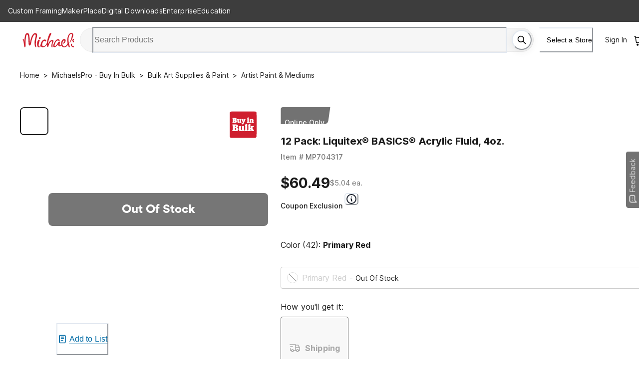

--- FILE ---
content_type: text/html; charset=utf-8
request_url: https://www.michaels.com/product/12-pack-liquitex-basics-acrylic-fluid-4oz-MP704317
body_size: 60070
content:
<!DOCTYPE html><html lang="en"><head><script type="text/javascript" defer src="//static.platform.michaels.com/POC/renew_home_store.js?v=1.0.6"></script><meta charSet="utf-8"/><meta name="viewport" content="width=device-width, initial-scale=1"/><link rel="preload" as="image" href="https://static.platform.michaels.com/home-page/Logo.svg"/><link rel="preload" as="image" href="https://static.platform.michaels.com/assets/header/images/loading-red-circle.svg"/><link rel="preload" as="image" href="https://static.platform.michaels.com/home-page/footer-facebook.svg"/><link rel="preload" as="image" href="https://static.platform.michaels.com/home-page/brand-instagram.svg"/><link rel="preload" as="image" href="https://static.platform.michaels.com/home-page/brand-pinterest.svg"/><link rel="preload" as="image" href="https://static.platform.michaels.com/home-page/brand-X-solid1.svg"/><link rel="preload" as="image" href="https://static.platform.michaels.com/home-page/brand-youtube.svg"/><link rel="preload" as="image" href="https://imgs.michaels.com/MAM/assets/1/5E3C12034D34434F8A9BAAFDDF0F8E1B/img/D0065716315C4048ADE906A579F1DD69/10704317_1.jpg?fit=inside|60:60"/><link rel="preload" as="image" href="https://imgs.michaels.com/MAM/assets/1/5E3C12034D34434F8A9BAAFDDF0F8E1B/img/303C28D51E0C48A2A40DA4E89D0D95BA/10704317_12.jpg?fit=inside|60:60"/><link rel="preload" as="image" href="https://imgs.michaels.com/MAM/assets/1/5E3C12034D34434F8A9BAAFDDF0F8E1B/img/CFBCF97C589D437BB81D7DB65E385936/10704317_3.jpg?fit=inside|60:60"/><link rel="stylesheet" href="https://static.platform.michaels.com/_next/pdp/static/2c-prd/_next/pdp/_next/static/css/1fa1407d1b25f01e.css" data-precedence="next"/><link rel="stylesheet" href="https://static.platform.michaels.com/_next/pdp/static/2c-prd/_next/pdp/_next/static/css/c263348a574141b1.css" data-precedence="next"/><link rel="preload" as="script" fetchPriority="low" href="https://static.platform.michaels.com/_next/pdp/static/2c-prd/_next/pdp/_next/static/chunks/webpack-23509ea1e82503fe.js"/><script src="https://static.platform.michaels.com/_next/pdp/static/2c-prd/_next/pdp/_next/static/chunks/4bd1b696-9909f507f95988b8.js" async=""></script><script src="https://static.platform.michaels.com/_next/pdp/static/2c-prd/_next/pdp/_next/static/chunks/5964-7b8463a050496974.js" async=""></script><script src="https://static.platform.michaels.com/_next/pdp/static/2c-prd/_next/pdp/_next/static/chunks/main-app-7bd318ff7dcde053.js" async=""></script><script src="https://static.platform.michaels.com/_next/pdp/static/2c-prd/_next/pdp/_next/static/chunks/cebd11e7-dd9a6859cd471d3e.js" async=""></script><script src="https://static.platform.michaels.com/_next/pdp/static/2c-prd/_next/pdp/_next/static/chunks/0289d98b-f84ef7f5ecefda1d.js" async=""></script><script src="https://static.platform.michaels.com/_next/pdp/static/2c-prd/_next/pdp/_next/static/chunks/1f110f84-78c39e15b289ffa5.js" async=""></script><script src="https://static.platform.michaels.com/_next/pdp/static/2c-prd/_next/pdp/_next/static/chunks/mik-technology-19fc1c063bf19f6d.js" async=""></script><script src="https://static.platform.michaels.com/_next/pdp/static/2c-prd/_next/pdp/_next/static/chunks/chakra-ui-51962f8b-1f1254e1315d8f0a.js" async=""></script><script src="https://static.platform.michaels.com/_next/pdp/static/2c-prd/_next/pdp/_next/static/chunks/chakra-ui-00833fa6-ca23614e0a68b88c.js" async=""></script><script src="https://static.platform.michaels.com/_next/pdp/static/2c-prd/_next/pdp/_next/static/chunks/michaels-ssr-3215c6c45365b913.js" async=""></script><script src="https://static.platform.michaels.com/_next/pdp/static/2c-prd/_next/pdp/_next/static/chunks/tools-db380ac96aa33885.js" async=""></script><script src="https://static.platform.michaels.com/_next/pdp/static/2c-prd/_next/pdp/_next/static/chunks/7187-581c8eb019c8d5ee.js" async=""></script><script src="https://static.platform.michaels.com/_next/pdp/static/2c-prd/_next/pdp/_next/static/chunks/7221-9a791ac8e4735682.js" async=""></script><script src="https://static.platform.michaels.com/_next/pdp/static/2c-prd/_next/pdp/_next/static/chunks/7056-2bcdf3633d2225ea.js" async=""></script><script src="https://static.platform.michaels.com/_next/pdp/static/2c-prd/_next/pdp/_next/static/chunks/3935-30b96dcf8bfb2289.js" async=""></script><script src="https://static.platform.michaels.com/_next/pdp/static/2c-prd/_next/pdp/_next/static/chunks/2303-c3a82ef24c866364.js" async=""></script><script src="https://static.platform.michaels.com/_next/pdp/static/2c-prd/_next/pdp/_next/static/chunks/app/LSBlocaleRSB/layout-e935f573b654cf4d.js" async=""></script><script src="https://static.platform.michaels.com/_next/pdp/static/2c-prd/_next/pdp/_next/static/chunks/799122dc-d08da8d17ee3fcdf.js" async=""></script><script src="https://static.platform.michaels.com/_next/pdp/static/2c-prd/_next/pdp/_next/static/chunks/e37a0b60-fc2c19d1ba99d77d.js" async=""></script><script src="https://static.platform.michaels.com/_next/pdp/static/2c-prd/_next/pdp/_next/static/chunks/9457-55d41b754ea0af5a.js" async=""></script><script src="https://static.platform.michaels.com/_next/pdp/static/2c-prd/_next/pdp/_next/static/chunks/4639-c45184338e9bbdec.js" async=""></script><script src="https://static.platform.michaels.com/_next/pdp/static/2c-prd/_next/pdp/_next/static/chunks/app/LSBlocaleRSB/product/LSBproductPathRSB/page-f3956634-aecf8a543a969adc.js" async=""></script><script src="https://static.platform.michaels.com/_next/pdp/static/2c-prd/_next/pdp/_next/static/chunks/app/LSBlocaleRSB/product/LSBproductPathRSB/page-d87c119a-feee7eec7bb539b4.js" async=""></script><link rel="preload" href="https://cdn.optimizely.com/js/24389681160.js" as="script"/><link rel="preload" as="image" href="https://imgs.michaels.com/MAM/assets/1/5E3C12034D34434F8A9BAAFDDF0F8E1B/img/425B6ED8402F4A76AD146233758031B5/10704317_4.jpg?fit=inside|60:60"/><link rel="preload" as="image" href="https://imgs.michaels.com/MAM/assets/1/5E3C12034D34434F8A9BAAFDDF0F8E1B/img/D0065716315C4048ADE906A579F1DD69/10704317_1.jpg?fit=inside|1280:1280"/><link rel="preload" href="https://static.platform.michaels.com/_next/pdp/static/2c-prd/_next/pdp/_next/static/chunks/7556.3fdca459424e23d1.js" as="script" fetchPriority="low"/><link rel="preload" href="https://static.platform.michaels.com/_next/pdp/static/2c-prd/_next/pdp/_next/static/chunks/9863.a8e8ffbcf2b6fb80.js" as="script" fetchPriority="low"/><link rel="dns-prefetch" href="https://imgs.michaels.com" crossorigin=""/><link rel="dns-prefetch" href="https://cdn.cookielaw.org" crossorigin=""/><link rel="dns-prefetch" href="https://akimages.shoplocal.com" crossorigin=""/><link rel="preconnect" href="https://static.platform.michaels.com" crossorigin=""/><link rel="preconnect" href="https://www.googletagmanager.com" crossorigin=""/><link rel="preload" as="font" type="font/woff2" href="https://static.platform.michaels.com/font/UcC73FwrK3iLTeHuS_fvQtMwCp50KnMa1ZL7W0Q5nw.woff2"/><link rel="preload" as="font" type="font/woff2" href="https://static.platform.michaels.com/font/UcC73FwrK3iLTeHuS_fvQtMwCp50KnMa25L7W0Q5n-wU.woff2"/><link rel="icon" href="https://static.platform.michaels.com/michaels-favicon.webp"/><title>Buy in Bulk - 12 Pack: Liquitex® BASICS® Acrylic Fluid, 4oz., Color: Primary Red | Michaels</title><meta name="description" content="Find 12 Pack: Liquitex® BASICS® Acrylic Fluid, 4oz. at Michaels. Liquitex Basics Acrylic Fluid is the everyday acrylic color with a fluid, flowing consistency straight from the bottle. "/><meta name="fb:app_id" content="730599950313572"/><meta name="google-site-verification" content="4syGPN-mLJ8d8v5vVaan-SjNA7_WJ-oyxatszkLa0wM"/><meta name="bvDateModified" content="2026-01-19"/><meta name="robots" content="index, follow"/><meta name="og:type" content="product"/><meta name="og:brand" content="12 Pack: Liquitex® BASICS® Acrylic Fluid, 4oz."/><meta name="og:price:amount" content="60.49"/><link rel="canonical" href="https://www.michaels.com/product/12-pack-liquitex-basics-acrylic-fluid-4oz-MP704317"/><link rel="alternate" hrefLang="en-us" href="https://www.michaels.com/product/12-pack-liquitex-basics-acrylic-fluid-4oz-MP704317"/><link rel="alternate" hrefLang="x-default" href="https://www.michaels.com/product/12-pack-liquitex-basics-acrylic-fluid-4oz-MP704317"/><meta property="og:title" content="Buy in Bulk - 12 Pack: Liquitex® BASICS® Acrylic Fluid, 4oz., Color: Primary Red | Michaels"/><meta property="og:description" content="Find 12 Pack: Liquitex® BASICS® Acrylic Fluid, 4oz. at Michaels. Liquitex Basics Acrylic Fluid is the everyday acrylic color with a fluid, flowing consistency straight from the bottle. "/><meta property="og:url" content="https://www.michaels.com/product/12-pack-liquitex-basics-acrylic-fluid-4oz-MP704317"/><meta property="og:locale" content="en_US"/><meta property="og:image" content="https://imgs.michaels.com/MAM/assets/1/5E3C12034D34434F8A9BAAFDDF0F8E1B/img/D0065716315C4048ADE906A579F1DD69/thumb_D0065716315C4048ADE906A579F1DD69.jpg"/><meta name="twitter:card" content="summary_large_image"/><meta name="twitter:site" content="@MichaelsStores"/><meta name="twitter:title" content="Buy in Bulk - 12 Pack: Liquitex® BASICS® Acrylic Fluid, 4oz., Color: Primary Red | Michaels"/><meta name="twitter:description" content="Find 12 Pack: Liquitex® BASICS® Acrylic Fluid, 4oz. at Michaels. Liquitex Basics Acrylic Fluid is the everyday acrylic color with a fluid, flowing consistency straight from the bottle. "/><meta name="twitter:image" content="https://imgs.michaels.com/MAM/assets/1/5E3C12034D34434F8A9BAAFDDF0F8E1B/img/D0065716315C4048ADE906A579F1DD69/thumb_D0065716315C4048ADE906A579F1DD69.jpg"/><script id="securiti-auto-blocking-script" src="https://cdn-prod.securiti.ai/consent/auto_blocking/807f52e2-283e-436e-acba-4b4c2240b889/d69c4e5c-ec22-4b8a-b8d3-956d0e47d26a.js"></script><script id="securiti-cookie-script" src="https://cdn-prod.securiti.ai/consent/cookie-consent-sdk-loader.js" data-tenant-uuid="807f52e2-283e-436e-acba-4b4c2240b889" data-domain-uuid="d69c4e5c-ec22-4b8a-b8d3-956d0e47d26a" data-backend-url="https://app.securiti.ai" data-skip-css="false"></script><script id="securiti-google-consent" src="https://cdn-prod.securiti.ai/consent/cookie_banner/807f52e2-283e-436e-acba-4b4c2240b889/d69c4e5c-ec22-4b8a-b8d3-956d0e47d26a/google_consent_defaults.js"></script><link rel="stylesheet" href="https://static.platform.michaels.com/libs/slick-carousel/1.6.0/slick.min.css"/><script>(self.__next_s=self.__next_s||[]).push([0,{"children":"\n            window.ENV = {\"APP_ENV\":\"2c-prd\",\"APP_NAME\":\"ssr-pdp\",\"BASE_URL\":\"prod.platform.michaels.com\",\"APP_DOMAIN\":\"www.michaels.com\",\"MIK_DOMAIN\":\"www.michaels.com\",\"RSC_DOMAIN\":\"www.michaels.com/mcs\",\"B2B_DOMAIN\":\"b2b.prod.platform.michaels.com\",\"IMG_DOMAIN\":\"imgproxy.prod.platform.michaels.com\",\"ARR_DOMAIN\":\"eventhub.michaels.com\",\"MKR_DOMAIN\":\"mik.prod.platform.michaels.com\",\"SEARCH_DOMAIN\":\"www.michaels.com\",\"FGM_SEARCH_DOMAIN\":\"www.michaels.com\",\"STATIC_DOMAIN\":\"static.platform.michaels.com\",\"MONITOR_DOMAIN\":\"monitorapi.toc.platform.michaels.com\",\"WS_DOMAIN\":\"ws.michaels.com\",\"MAP_DOMAIN\":\"map.michaels.com\",\"SHOW_MAKER\":true,\"REGION_US\":\"mik.prod.platform.michaels.com\",\"REGION_CA\":\"ca.prod.platform.michaels.com\",\"REGION_Locationsca\":\"locationsca.prod.platform.michaels.com\",\"REGION_Locationscafr\":\"locationscafr.prod.platform.michaels.com\",\"REGION_PROD_CA\":\"canada.michaels.com\",\"REGION_PROD_Locationsca\":\"locationsca.michaels.com\",\"REGION_PROD_Locationscafr\":\"locationscafr.michaels.com\",\"DEFAULT_LANG_US\":\"en\",\"DEFAULT_LANG_CA\":\"en\",\"DEFAULT_LOCALE\":\"en_US\",\"FGM_SEARCH_API\":\"https://www.michaels.com/api/fgm-search\",\"NEW_SEARCH_API\":\"https://www.michaels.com/api/sch\",\"GRS_SEARCH_API\":\"https://www.michaels.com/api/search\",\"SEARCH_API\":\"https://www.michaels.com/api/sch\",\"CONTENT_API\":\"https://www.michaels.com/api/cms\",\"COMMERCE_API\":\"https://www.michaels.com/api/cpm\",\"USER_API\":\"https://www.michaels.com/api/usr\",\"DEVELOPER_API\":\"https://www.michaels.com/api/mda\",\"FINANCIALS_API\":\"https://www.michaels.com/api/fin\",\"ARR_API\":\"https://www.michaels.com/api/arr\",\"FGM_API\":\"https://www.michaels.com/api/fgm\",\"PRE_FGM_API\":\"https://mik.prod.platform.michaels.com/api/pre-fgm\",\"RSC_API\":\"https://www.michaels.com/api/rsc\",\"MPE_API\":\"https://www.michaels.com/api/mpe\",\"ORDERS_API\":\"https://www.michaels.com/api/moh\",\"MAP_API\":\"https://www.michaels.com/api/map\",\"MIK_API\":\"https://www.michaels.com/api\",\"MDA_API\":\"https://www.michaels.com/api/mda\",\"MCS_API\":\"https://www.michaels.com/api/mcs\",\"IFR_API\":\"https://www.michaels.com/api/ifr\",\"RSCDIS_API\":\"https://www.michaels.com/api/rscdis\",\"PUBTOOL_API\":\"https://www.michaels.com/api/pubtool\",\"RECANA_API\":\"https://www.michaels.com/api/recana\",\"REC_API\":\"https://www.michaels.com/api/rec\",\"ABT_API\":\"https://www.michaels.com/api/abtest\",\"ADS_API\":\"https://www.michaels.com/api/ads\",\"INV_API\":\"https://www.michaels.com/api/inv\",\"NLP_API\":\"https://www.michaels.com/api/nlp\",\"CS_API\":\"https://www.michaels.com/api/cs\",\"REF_API\":\"https://www.michaels.com/api/referral\",\"RWD_API\":\"https://www.michaels.com/api/rewards\",\"MOH_RSC\":\"https://www.michaels.com/api/moh-rsc\",\"CHAT_BOT\":\"https://www.michaels.com/api/rscchat\",\"RSC_ADMIN_API\":\"https://www.michaels.com/api/rsc-admin\",\"CS_ADMIN_API\":\"https://www.michaels.com/api/cs-admin\",\"BRIDGE_API\":\"https://www.michaels.com/api/bridge\",\"MIK_WEB\":\"https://www.michaels.com\",\"RSC_WEB\":\"https://www.michaels.com/mcs\",\"B2B_WEB\":\"https://b2b.prod.platform.michaels.com\",\"IMG_WEB\":\"https://imgproxy.prod.platform.michaels.com\",\"MKR_WEB\":\"https://mik.prod.platform.michaels.com\",\"ARR_WEB\":\"https://eventhub.michaels.com/api\",\"STATIC_WEB\":\"https://static.platform.michaels.com\",\"MAP_STATIC_WEB\":\"https://static.platform.michaels.com/map/2c-prd\",\"MFT_STATIC_WEB\":\"https://static.platform.michaels.com/mft/2c-prd\",\"STORAGE_MAP_STATIC\":\"https://storage.googleapis.com/mik-web-static/map/2c-prd\",\"PUBTOOL_WS\":\"wss://ws.michaels.com/ws\",\"MAP_SCH\":\"https://map.michaels.com/api/sch\",\"MAP_USER\":\"https://map.michaels.com/api/usr\",\"BAZAAR_VOICE_API_KEY\":\"t5qmduaynq88g9jy3hz7gat71\",\"BAZAAR_VOICE_REVIEW_ENCODING_KEY\":\"0WTVwiN2lwLqDZnWXn2Twhy5p\",\"GOOGLE_MAPS_API_KEY\":\"AIzaSyCIfOOPPxFdgpKTlGd-vq2t-NrJ4A6tccc\",\"PixleeWidget_API_KEY\":\"bWwYKo2AhZ6Yy26EqEfw\",\"TextDialogForm_API_KEY\":\"trarz7oukux6p743t26gdfkow9jzd8bai9s2fnbrnil186eu\",\"Radar_API_KEY\":\"prj_live_pk_d6d8910bfc36c1c81fc496a3c8c553d288b4d9fd\",\"envServer\":{\"SEARCH_API\":\"http://sch-2c-prd-api-svc.sch-2c-prd-http.svc.cluster.local/api\",\"CONTENT_API\":\"http://cms-2c-prd-api-svc.cms-2c-prd-http.svc.cluster.local/api\",\"COMMERCE_API\":\"http://cpm-2c-prd-api-svc.cpm-2c-prd-http.svc.cluster.local/api\",\"USER_API\":\"http://usr-2c-prd-api-svc.usr-2c-prd-http.svc.cluster.local/api\",\"DEVELOPER_API\":\"http://mda-2c-prd-api-svc.mda-2c-prd-http.svc.cluster.local/api\",\"FINANCIALS_API\":\"http://fin-2c-prd-api-svc.fin-2c-prd-http.svc.cluster.local/api\",\"ARR_API\":\"http://arr-2c-prd-api-svc.arr-2c-prd-http.svc.cluster.local/api\",\"FGM_API\":\"http://fgm-2c-prd-api-svc.fgm-2c-prd-http.svc.cluster.local/api\",\"RSC_API\":\"http://rsc-2c-prd-api-svc.rsc-2c-prd-http.svc.cluster.local/api\",\"MPE_API\":\"http://mpe-2c-prd-api-svc.mpe-2c-prd-http.svc.cluster.local/api\",\"BRIDGE_API\":\"http://bridge-2c-prd-api-svc.bridge-2c-prd-http.svc.cluster.local/api\",\"ORDERS_API\":\"http://moh-2c-prd-api-svc.moh-2c-prd-http.svc.cluster.local/api\",\"MAP_API\":\"http://map-2c-prd-api-svc.map-2c-prd-http.svc.cluster.local/api\",\"MAP_WEB\":\"http://map-2c-prd-web-svc.map-2c-prd-http.svc.cluster.local\",\"MIK_API\":\"http://mik-2c-prd-api-svc.mik-2c-prd-http.svc.cluster.local/api\",\"IFR_API\":\"http://ifr-2c-prd-api-svc.ifr-2c-prd-http.svc.cluster.local/api\",\"PUBTOOL_API\":\"http://pubtool-2c-prd-api-svc.pubtool-2c-prd-http.svc.cluster.local/api\",\"RECANA_API\":\"http://rec-analysis-2c-prd-api-svc.rec-analysis-2c-prd-http.svc.cluster.local/api\",\"REC_API\":\"http://rec-2c-prd-api-svc.rec-2c-prd-http.svc.cluster.local/api/rec\",\"ABT_API\":\"http://ab-testing-2c-prd-api-svc.ab-testing-2c-prd-http.svc.cluster.local/api\",\"ADS_API\":\"http://ads-2c-prd-api-svc.ads-2c-prd-http.svc.cluster.local/api\",\"INV_API\":\"http://inv-2c-prd-api-svc.inv-2c-prd-http.svc.cluster.local/api\",\"NLP_API\":\"http://inv-2c-prd-api-svc.inv-2c-prd-http.svc.cluster.local/api\",\"RSC_WEB\":\"http://rsc-2c-prd-web-svc.rsc-2c-prd-http.svc.cluster.local\",\"B2B_WEB\":\"http://b2b-2c-prd-web-svc.b2b-2c-prd-http.svc.cluster.local\",\"IMG_WEB\":\"http://glb-2c-prd-imgproxy-svc.glb-2c-prd-http.svc.cluster.local\",\"MIK01_WEB\":\"http://mik-2c-prd-web-svc.mik-2c-prd-http.svc.cluster.local\",\"MAP_STATIC_WEB\":\"https://static.platform.michaels.com/map/2c-prd\",\"STORAGE_MAP_STATIC\":\"https://storage.googleapis.com/mik-web-static/map/2c-prd\",\"MOH_RSC\":\"http://moh-rsc-2c-prd-api-svc.moh-rsc-2c-prd-http.svc.cluster.local/api\",\"PUBTOOL_WS\":\"wss://pubtool-2c-prd-api-svc.pubtool-2c-prd-http.svc.cluster.local/api/ws\",\"GOOGLE_BOT\":\"http://rsc-2c-prd-chat-api-svc.rsc-2c-prd-http.svc.cluster.local/api\",\"SSR_COMMON_TOGGLE_API\":\"https://static.platform.michaels.com/mft/2c-prd/released-featuretoggle/ssr-common.json\"}};\n          ","id":"env-script"}])</script><script src="https://static.platform.michaels.com/_next/pdp/static/2c-prd/_next/pdp/_next/static/chunks/polyfills-42372ed130431b0a.js" noModule=""></script>
<script>(window.BOOMR_mq=window.BOOMR_mq||[]).push(["addVar",{"rua.upush":"false","rua.cpush":"true","rua.upre":"false","rua.cpre":"true","rua.uprl":"false","rua.cprl":"false","rua.cprf":"false","rua.trans":"SJ-a0ddfacc-956e-4e94-aed9-d46375799244","rua.cook":"false","rua.ims":"false","rua.ufprl":"false","rua.cfprl":"false","rua.isuxp":"false","rua.texp":"norulematch","rua.ceh":"false","rua.ueh":"false","rua.ieh.st":"0"}]);</script>
                              <script>!function(e){var n="https://s.go-mpulse.net/boomerang/";if("False"=="True")e.BOOMR_config=e.BOOMR_config||{},e.BOOMR_config.PageParams=e.BOOMR_config.PageParams||{},e.BOOMR_config.PageParams.pci=!0,n="https://s2.go-mpulse.net/boomerang/";if(window.BOOMR_API_key="GTC4Y-TZCSF-BEJTK-A6MFK-4SSZL",function(){function e(){if(!r){var e=document.createElement("script");e.id="boomr-scr-as",e.src=window.BOOMR.url,e.async=!0,o.appendChild(e),r=!0}}function t(e){r=!0;var n,t,a,i,d=document,O=window;if(window.BOOMR.snippetMethod=e?"if":"i",t=function(e,n){var t=d.createElement("script");t.id=n||"boomr-if-as",t.src=window.BOOMR.url,BOOMR_lstart=(new Date).getTime(),e=e||d.body,e.appendChild(t)},!window.addEventListener&&window.attachEvent&&navigator.userAgent.match(/MSIE [67]\./))return window.BOOMR.snippetMethod="s",void t(o,"boomr-async");a=document.createElement("IFRAME"),a.src="about:blank",a.title="",a.role="presentation",a.loading="eager",i=(a.frameElement||a).style,i.width=0,i.height=0,i.border=0,i.display="none",o.appendChild(a);try{O=a.contentWindow,d=O.document.open()}catch(_){n=document.domain,a.src="javascript:var d=document.open();d.domain='"+n+"';void 0;",O=a.contentWindow,d=O.document.open()}if(n)d._boomrl=function(){this.domain=n,t()},d.write("<bo"+"dy onload='document._boomrl();'>");else if(O._boomrl=function(){t()},O.addEventListener)O.addEventListener("load",O._boomrl,!1);else if(O.attachEvent)O.attachEvent("onload",O._boomrl);d.close()}function a(e){window.BOOMR_onload=e&&e.timeStamp||(new Date).getTime()}if(!window.BOOMR||!window.BOOMR.version&&!window.BOOMR.snippetExecuted){window.BOOMR=window.BOOMR||{},window.BOOMR.snippetStart=(new Date).getTime(),window.BOOMR.snippetExecuted=!0,window.BOOMR.snippetVersion=14,window.BOOMR.url=n+"GTC4Y-TZCSF-BEJTK-A6MFK-4SSZL";var i=document.currentScript||document.getElementsByTagName("script")[0],o=i.parentNode,r=!1,d=document.createElement("link");if(d.relList&&"function"==typeof d.relList.supports&&d.relList.supports("preload")&&"as"in d)window.BOOMR.snippetMethod="p",d.href=window.BOOMR.url,d.rel="preload",d.as="script",d.addEventListener("load",e),d.addEventListener("error",function(){t(!0)}),setTimeout(function(){if(!r)t(!0)},3e3),BOOMR_lstart=(new Date).getTime(),o.appendChild(d);else t(!1);if(window.addEventListener)window.addEventListener("load",a,!1);else if(window.attachEvent)window.attachEvent("onload",a)}}(),"".length>0)if(e&&"performance"in e&&e.performance&&"function"==typeof e.performance.setResourceTimingBufferSize)e.performance.setResourceTimingBufferSize();!function(){if(BOOMR=e.BOOMR||{},BOOMR.plugins=BOOMR.plugins||{},!BOOMR.plugins.AK){var n="true"=="true"?1:0,t="",a="aohjetyxij7zo2lqukua-f-9b88a02ff-clientnsv4-s.akamaihd.net",i="false"=="true"?2:1,o={"ak.v":"39","ak.cp":"1718290","ak.ai":parseInt("287935",10),"ak.ol":"0","ak.cr":8,"ak.ipv":4,"ak.proto":"h2","ak.rid":"116962f8","ak.r":42223,"ak.a2":n,"ak.m":"a","ak.n":"essl","ak.bpcip":"3.142.146.0","ak.cport":33550,"ak.gh":"23.66.124.151","ak.quicv":"","ak.tlsv":"tls1.3","ak.0rtt":"","ak.0rtt.ed":"","ak.csrc":"-","ak.acc":"","ak.t":"1768989352","ak.ak":"hOBiQwZUYzCg5VSAfCLimQ==LK91A4JE3BU9hbBNXej+3JKmJmSI0++4Cp8k0kd7EKPl73iGIQbMYvuM+pxOsuuixZv9k8ulFXR+BYky2BAo14/XOO6RKzNUy6qge+iS678/GQp7XfgB8xq5Fnc+rCKkxno8atl+rp+qliEtYsn0nqXqeCla2miaTQJ0iOLsSriqJi6Y1ykbeSW6U3JTe5QmqmwGImutux0UocU+Y4uCXi9QCvTk/oz7P89OONFtAvsejGrdbOfllO9vO4PAVYdG3gIBYfVWIUmTq/wtkSCabIvujoGI9WplUz1muyLkdpBFnrttfz+Dd+01qoFN/DpotQt2lcPzTvDORPBv66e6nJ2lthPTQwi2BtBsfEtMaA9X4Kv88hAwNYznX9ualr4BbD/9LXHyELv46jYGCCG6emERmC5+FeBFsZsGsrChtjA=","ak.pv":"558","ak.dpoabenc":"","ak.tf":i};if(""!==t)o["ak.ruds"]=t;var r={i:!1,av:function(n){var t="http.initiator";if(n&&(!n[t]||"spa_hard"===n[t]))o["ak.feo"]=void 0!==e.aFeoApplied?1:0,BOOMR.addVar(o)},rv:function(){var e=["ak.bpcip","ak.cport","ak.cr","ak.csrc","ak.gh","ak.ipv","ak.m","ak.n","ak.ol","ak.proto","ak.quicv","ak.tlsv","ak.0rtt","ak.0rtt.ed","ak.r","ak.acc","ak.t","ak.tf"];BOOMR.removeVar(e)}};BOOMR.plugins.AK={akVars:o,akDNSPreFetchDomain:a,init:function(){if(!r.i){var e=BOOMR.subscribe;e("before_beacon",r.av,null,null),e("onbeacon",r.rv,null,null),r.i=!0}return this},is_complete:function(){return!0}}}}()}(window);</script></head><body><div hidden=""><!--$--><!--/$--></div><noscript><iframe src="https://www.googletagmanager.com/ns.html?id=GTM-KWJFD3C"
          height="0" width="0" style="display:none;visibility:hidden"></iframe></noscript><main id="root"><style data-emotion="css-global mi0v1k">:host,:root,[data-theme]{--chakra-ring-inset:var(--chakra-empty,/*!*/ /*!*/);--chakra-ring-offset-width:0px;--chakra-ring-offset-color:#fff;--chakra-ring-color:rgba(66, 153, 225, 0.6);--chakra-ring-offset-shadow:0 0 #0000;--chakra-ring-shadow:0 0 #0000;--chakra-space-x-reverse:0;--chakra-space-y-reverse:0;--chakra-colors-transparent:transparent;--chakra-colors-current:currentColor;--chakra-colors-black:#000000;--chakra-colors-white:#FFFFFF;--chakra-colors-whiteAlpha-50:rgba(255, 255, 255, 0.04);--chakra-colors-whiteAlpha-100:rgba(255, 255, 255, 0.06);--chakra-colors-whiteAlpha-200:rgba(255, 255, 255, 0.08);--chakra-colors-whiteAlpha-300:rgba(255, 255, 255, 0.16);--chakra-colors-whiteAlpha-400:rgba(255, 255, 255, 0.24);--chakra-colors-whiteAlpha-500:rgba(255, 255, 255, 0.36);--chakra-colors-whiteAlpha-600:rgba(255, 255, 255, 0.48);--chakra-colors-whiteAlpha-700:rgba(255, 255, 255, 0.64);--chakra-colors-whiteAlpha-800:rgba(255, 255, 255, 0.80);--chakra-colors-whiteAlpha-900:rgba(255, 255, 255, 0.92);--chakra-colors-blackAlpha-50:rgba(0, 0, 0, 0.04);--chakra-colors-blackAlpha-100:rgba(0, 0, 0, 0.06);--chakra-colors-blackAlpha-200:rgba(0, 0, 0, 0.08);--chakra-colors-blackAlpha-300:rgba(0, 0, 0, 0.16);--chakra-colors-blackAlpha-400:rgba(0, 0, 0, 0.24);--chakra-colors-blackAlpha-500:rgba(0, 0, 0, 0.36);--chakra-colors-blackAlpha-600:rgba(0, 0, 0, 0.48);--chakra-colors-blackAlpha-700:rgba(0, 0, 0, 0.64);--chakra-colors-blackAlpha-800:rgba(0, 0, 0, 0.80);--chakra-colors-blackAlpha-900:rgba(0, 0, 0, 0.92);--chakra-colors-gray-0:#FFFFFF;--chakra-colors-gray-25:#FBFBFB;--chakra-colors-gray-50:#F6F6F6;--chakra-colors-gray-100:#F2F2F2;--chakra-colors-gray-200:#EAEAEA;--chakra-colors-gray-250:#E1E1E1;--chakra-colors-gray-300:#CDCDCD;--chakra-colors-gray-400:#AEAEAE;--chakra-colors-gray-500:#909090;--chakra-colors-gray-600:#757575;--chakra-colors-gray-700:#5F5F5F;--chakra-colors-gray-800:#454545;--chakra-colors-gray-900:#303030;--chakra-colors-gray-1000:#1B1B1B;--chakra-colors-gray-1100:#000000;--chakra-colors-red-50:#FFF5F5;--chakra-colors-red-100:#FED7D7;--chakra-colors-red-200:#FEB2B2;--chakra-colors-red-300:#FC8181;--chakra-colors-red-400:#F56565;--chakra-colors-red-500:#E53E3E;--chakra-colors-red-600:#C53030;--chakra-colors-red-700:#9B2C2C;--chakra-colors-red-800:#822727;--chakra-colors-red-900:#63171B;--chakra-colors-orange-50:#FFFAF0;--chakra-colors-orange-100:#FEEBC8;--chakra-colors-orange-200:#FBD38D;--chakra-colors-orange-300:#F6AD55;--chakra-colors-orange-400:#ED8936;--chakra-colors-orange-500:#DD6B20;--chakra-colors-orange-600:#C05621;--chakra-colors-orange-700:#9C4221;--chakra-colors-orange-800:#7B341E;--chakra-colors-orange-900:#652B19;--chakra-colors-yellow-50:#FFFFF0;--chakra-colors-yellow-100:#FFF2DF;--chakra-colors-yellow-200:#F9E4BD;--chakra-colors-yellow-300:#F3CD85;--chakra-colors-yellow-400:#EFBC5C;--chakra-colors-yellow-500:#EBAB33;--chakra-colors-yellow-600:#CF8E14;--chakra-colors-yellow-700:#975A16;--chakra-colors-yellow-800:#744210;--chakra-colors-yellow-900:#5F370E;--chakra-colors-green-50:#F0FFF4;--chakra-colors-green-100:#E9F5F3;--chakra-colors-green-200:#BDE4DF;--chakra-colors-green-300:#7DCAC0;--chakra-colors-green-400:#4FB7AA;--chakra-colors-green-500:#009783;--chakra-colors-green-600:#007162;--chakra-colors-green-700:#276749;--chakra-colors-green-800:#22543D;--chakra-colors-green-900:#1C4532;--chakra-colors-teal-50:#E6FFFA;--chakra-colors-teal-100:#B2F5EA;--chakra-colors-teal-200:#81E6D9;--chakra-colors-teal-300:#4FD1C5;--chakra-colors-teal-400:#38B2AC;--chakra-colors-teal-500:#319795;--chakra-colors-teal-600:#2C7A7B;--chakra-colors-teal-700:#285E61;--chakra-colors-teal-800:#234E52;--chakra-colors-teal-900:#1D4044;--chakra-colors-blue-50:#ebf8ff;--chakra-colors-blue-100:#EBF5FC;--chakra-colors-blue-200:#D1E8F8;--chakra-colors-blue-300:#8CC0E1;--chakra-colors-blue-400:#4C9DCF;--chakra-colors-blue-500:#0475BC;--chakra-colors-blue-600:#024F7F;--chakra-colors-blue-700:#2c5282;--chakra-colors-blue-800:#2a4365;--chakra-colors-blue-900:#1A365D;--chakra-colors-cyan-50:#EDFDFD;--chakra-colors-cyan-100:#C4F1F9;--chakra-colors-cyan-200:#9DECF9;--chakra-colors-cyan-300:#76E4F7;--chakra-colors-cyan-400:#0BC5EA;--chakra-colors-cyan-500:#00B5D8;--chakra-colors-cyan-600:#00A3C4;--chakra-colors-cyan-700:#0987A0;--chakra-colors-cyan-800:#086F83;--chakra-colors-cyan-900:#065666;--chakra-colors-purple-50:#FAF5FF;--chakra-colors-purple-100:#E9EAF2;--chakra-colors-purple-200:#CFD1E4;--chakra-colors-purple-300:#A3A8CB;--chakra-colors-purple-400:#7E84B7;--chakra-colors-purple-500:#444E97;--chakra-colors-purple-600:#2C3261;--chakra-colors-purple-700:#553C9A;--chakra-colors-purple-800:#44337A;--chakra-colors-purple-900:#322659;--chakra-colors-pink-50:#FFF5F7;--chakra-colors-pink-100:#FED7E2;--chakra-colors-pink-200:#FBB6CE;--chakra-colors-pink-300:#F687B3;--chakra-colors-pink-400:#ED64A6;--chakra-colors-pink-500:#D53F8C;--chakra-colors-pink-600:#B83280;--chakra-colors-pink-700:#97266D;--chakra-colors-pink-800:#702459;--chakra-colors-pink-900:#521B41;--chakra-colors-linkedin-50:#E8F4F9;--chakra-colors-linkedin-100:#CFEDFB;--chakra-colors-linkedin-200:#9BDAF3;--chakra-colors-linkedin-300:#68C7EC;--chakra-colors-linkedin-400:#34B3E4;--chakra-colors-linkedin-500:#00A0DC;--chakra-colors-linkedin-600:#008CC9;--chakra-colors-linkedin-700:#0077B5;--chakra-colors-linkedin-800:#005E93;--chakra-colors-linkedin-900:#004471;--chakra-colors-facebook-50:#E8F4F9;--chakra-colors-facebook-100:#D9DEE9;--chakra-colors-facebook-200:#B7C2DA;--chakra-colors-facebook-300:#6482C0;--chakra-colors-facebook-400:#4267B2;--chakra-colors-facebook-500:#385898;--chakra-colors-facebook-600:#314E89;--chakra-colors-facebook-700:#29487D;--chakra-colors-facebook-800:#223B67;--chakra-colors-facebook-900:#1E355B;--chakra-colors-messenger-50:#D0E6FF;--chakra-colors-messenger-100:#B9DAFF;--chakra-colors-messenger-200:#A2CDFF;--chakra-colors-messenger-300:#7AB8FF;--chakra-colors-messenger-400:#2E90FF;--chakra-colors-messenger-500:#0078FF;--chakra-colors-messenger-600:#0063D1;--chakra-colors-messenger-700:#0052AC;--chakra-colors-messenger-800:#003C7E;--chakra-colors-messenger-900:#002C5C;--chakra-colors-whatsapp-50:#dffeec;--chakra-colors-whatsapp-100:#b9f5d0;--chakra-colors-whatsapp-200:#90edb3;--chakra-colors-whatsapp-300:#65e495;--chakra-colors-whatsapp-400:#3cdd78;--chakra-colors-whatsapp-500:#22c35e;--chakra-colors-whatsapp-600:#179848;--chakra-colors-whatsapp-700:#0c6c33;--chakra-colors-whatsapp-800:#01421c;--chakra-colors-whatsapp-900:#001803;--chakra-colors-twitter-50:#E5F4FD;--chakra-colors-twitter-100:#C8E9FB;--chakra-colors-twitter-200:#A8DCFA;--chakra-colors-twitter-300:#83CDF7;--chakra-colors-twitter-400:#57BBF5;--chakra-colors-twitter-500:#1DA1F2;--chakra-colors-twitter-600:#1A94DA;--chakra-colors-twitter-700:#1681BF;--chakra-colors-twitter-800:#136B9E;--chakra-colors-twitter-900:#0D4D71;--chakra-colors-telegram-50:#E3F2F9;--chakra-colors-telegram-100:#C5E4F3;--chakra-colors-telegram-200:#A2D4EC;--chakra-colors-telegram-300:#7AC1E4;--chakra-colors-telegram-400:#47A9DA;--chakra-colors-telegram-500:#0088CC;--chakra-colors-telegram-600:#007AB8;--chakra-colors-telegram-700:#006BA1;--chakra-colors-telegram-800:#005885;--chakra-colors-telegram-900:#003F5E;--chakra-colors-primary-default:#CF1F2E;--chakra-colors-secondary-1:#ED7064;--chakra-colors-secondary-2:#EBAB33;--chakra-colors-secondary-3:#009783;--chakra-colors-secondary-4:#0475BC;--chakra-colors-secondary-default:#1B1B1B;--chakra-colors-tertiary-1:#F8D2CB;--chakra-colors-tertiary-2:#FFF2DF;--chakra-colors-tertiary-3:#C5E4C8;--chakra-colors-tertiary-4:#D1E8F8;--chakra-colors-semantics-default:#1B1B1B;--chakra-colors-semantics-link-light:#EFF7FB;--chakra-colors-semantics-link:#0475BC;--chakra-colors-semantics-error-light:#FEF5F8;--chakra-colors-semantics-error:#EB003B;--chakra-colors-semantics-success-light:#ECF6F4;--chakra-colors-semantics-success:#00856D;--chakra-colors-semantics-success-dark:#006A57;--chakra-colors-semantics-info-light:#F3F3F3;--chakra-colors-semantics-info:#757575;--chakra-colors-semantics-info-dark:#454545;--chakra-colors-semantics-warning-light:#F8F3EC;--chakra-colors-semantics-warning:#A85D00;--chakra-colors-semantics-disabled:#CDCDCD;--chakra-colors-overlay-dark-bg:rgba(27, 27, 27, 0.75);--chakra-colors-peach-100:#FEF1EF;--chakra-colors-peach-200:#FFD8D5;--chakra-colors-peach-300:#FEB1AD;--chakra-colors-peach-400:#F18D83;--chakra-colors-peach-500:#ED7064;--chakra-colors-peach-600:#BF4D47;--chakra-borders-none:0;--chakra-borders-1px:1px solid;--chakra-borders-2px:2px solid;--chakra-borders-4px:4px solid;--chakra-borders-8px:8px solid;--chakra-fonts-heading:"ibm-plex-serif",'Georgia','Cambria','"Times New Roman"','Times','serif';--chakra-fonts-body:"Inter",-apple-system,BlinkMacSystemFont,"Segoe UI",Helvetica,Arial,sans-serif,"Apple Color Emoji","Segoe UI Emoji","Segoe UI Symbol";--chakra-fonts-mono:SFMono-Regular,Menlo,Monaco,Consolas,"Liberation Mono","Courier New",monospace;--chakra-fontSizes-3xs:0.5rem;--chakra-fontSizes-2xs:0.625rem;--chakra-fontSizes-xs:0.75rem;--chakra-fontSizes-sm:0.875rem;--chakra-fontSizes-md:1rem;--chakra-fontSizes-lg:1.25rem;--chakra-fontSizes-xl:1.5rem;--chakra-fontSizes-2xl:2rem;--chakra-fontSizes-3xl:2.25rem;--chakra-fontSizes-4xl:2.5rem;--chakra-fontSizes-5xl:3rem;--chakra-fontSizes-6xl:5rem;--chakra-fontSizes-7xl:4.5rem;--chakra-fontSizes-8xl:6rem;--chakra-fontSizes-9xl:8rem;--chakra-fontWeights-hairline:100;--chakra-fontWeights-thin:200;--chakra-fontWeights-light:300;--chakra-fontWeights-normal:400;--chakra-fontWeights-medium:500;--chakra-fontWeights-semibold:600;--chakra-fontWeights-bold:700;--chakra-fontWeights-extrabold:800;--chakra-fontWeights-black:900;--chakra-letterSpacings-tighter:-0.05em;--chakra-letterSpacings-tight:-0.025em;--chakra-letterSpacings-normal:0;--chakra-letterSpacings-wide:0.025em;--chakra-letterSpacings-wider:0.05em;--chakra-letterSpacings-widest:0.1em;--chakra-lineHeights-3:.75rem;--chakra-lineHeights-4:1rem;--chakra-lineHeights-5:1.25rem;--chakra-lineHeights-6:1.5rem;--chakra-lineHeights-7:1.75rem;--chakra-lineHeights-8:2rem;--chakra-lineHeights-9:2.25rem;--chakra-lineHeights-10:2.5rem;--chakra-lineHeights-11:2.75rem;--chakra-lineHeights-12:3rem;--chakra-lineHeights-14:3.5rem;--chakra-lineHeights-16:4rem;--chakra-lineHeights-17:4.5rem;--chakra-lineHeights-normal:normal;--chakra-lineHeights-none:1;--chakra-lineHeights-shorter:1.25;--chakra-lineHeights-short:1.375;--chakra-lineHeights-base:1.5;--chakra-lineHeights-tall:1.625;--chakra-lineHeights-taller:2;--chakra-radii-none:0;--chakra-radii-sm:0.125rem;--chakra-radii-base:0.25rem;--chakra-radii-md:0.375rem;--chakra-radii-lg:0.5rem;--chakra-radii-xl:0.75rem;--chakra-radii-2xl:1rem;--chakra-radii-3xl:1.5rem;--chakra-radii-full:9999px;--chakra-space-1:0.25rem;--chakra-space-2:0.5rem;--chakra-space-3:0.75rem;--chakra-space-4:1rem;--chakra-space-5:1.25rem;--chakra-space-6:1.5rem;--chakra-space-7:1.75rem;--chakra-space-8:2rem;--chakra-space-9:2.25rem;--chakra-space-10:2.5rem;--chakra-space-12:3rem;--chakra-space-14:3.5rem;--chakra-space-16:4rem;--chakra-space-20:5rem;--chakra-space-24:6rem;--chakra-space-28:7rem;--chakra-space-32:8rem;--chakra-space-36:9rem;--chakra-space-40:10rem;--chakra-space-44:11rem;--chakra-space-48:12rem;--chakra-space-52:13rem;--chakra-space-56:14rem;--chakra-space-60:15rem;--chakra-space-64:16rem;--chakra-space-72:18rem;--chakra-space-80:20rem;--chakra-space-96:24rem;--chakra-space-px:1px;--chakra-space-0-5:0.125rem;--chakra-space-1-5:0.375rem;--chakra-space-2-5:0.625rem;--chakra-space-3-5:0.875rem;--chakra-shadows-xs:0 0 0 1px rgba(0, 0, 0, 0.05);--chakra-shadows-sm:0 1px 2px 0 rgba(0, 0, 0, 0.05);--chakra-shadows-base:0 1px 3px 0 rgba(0, 0, 0, 0.1),0 1px 2px 0 rgba(0, 0, 0, 0.06);--chakra-shadows-md:0 4px 6px -1px rgba(0, 0, 0, 0.1),0 2px 4px -1px rgba(0, 0, 0, 0.06);--chakra-shadows-lg:0 10px 15px -3px rgba(0, 0, 0, 0.1),0 4px 6px -2px rgba(0, 0, 0, 0.05);--chakra-shadows-xl:0 20px 25px -5px rgba(0, 0, 0, 0.1),0 10px 10px -5px rgba(0, 0, 0, 0.04);--chakra-shadows-2xl:0 25px 50px -12px rgba(0, 0, 0, 0.25);--chakra-shadows-outline:0 0 0 3px rgba(66, 153, 225, 0.6);--chakra-shadows-inner:inset 0 2px 4px 0 rgba(0,0,0,0.06);--chakra-shadows-none:none;--chakra-shadows-dark-lg:rgba(0, 0, 0, 0.1) 0px 0px 0px 1px,rgba(0, 0, 0, 0.2) 0px 5px 10px,rgba(0, 0, 0, 0.4) 0px 15px 40px;--chakra-sizes-1:0.25rem;--chakra-sizes-2:0.5rem;--chakra-sizes-3:0.75rem;--chakra-sizes-4:1rem;--chakra-sizes-5:1.25rem;--chakra-sizes-6:1.5rem;--chakra-sizes-7:1.75rem;--chakra-sizes-8:2rem;--chakra-sizes-9:2.25rem;--chakra-sizes-10:2.5rem;--chakra-sizes-12:3rem;--chakra-sizes-14:3.5rem;--chakra-sizes-16:4rem;--chakra-sizes-20:5rem;--chakra-sizes-24:6rem;--chakra-sizes-28:7rem;--chakra-sizes-32:8rem;--chakra-sizes-36:9rem;--chakra-sizes-40:10rem;--chakra-sizes-44:11rem;--chakra-sizes-48:12rem;--chakra-sizes-52:13rem;--chakra-sizes-56:14rem;--chakra-sizes-60:15rem;--chakra-sizes-64:16rem;--chakra-sizes-72:18rem;--chakra-sizes-80:20rem;--chakra-sizes-96:24rem;--chakra-sizes-px:1px;--chakra-sizes-0-5:0.125rem;--chakra-sizes-1-5:0.375rem;--chakra-sizes-2-5:0.625rem;--chakra-sizes-3-5:0.875rem;--chakra-sizes-max:max-content;--chakra-sizes-min:min-content;--chakra-sizes-full:100%;--chakra-sizes-3xs:14rem;--chakra-sizes-2xs:16rem;--chakra-sizes-xs:20rem;--chakra-sizes-sm:24rem;--chakra-sizes-md:28rem;--chakra-sizes-lg:32rem;--chakra-sizes-xl:36rem;--chakra-sizes-2xl:42rem;--chakra-sizes-3xl:48rem;--chakra-sizes-4xl:56rem;--chakra-sizes-5xl:64rem;--chakra-sizes-6xl:72rem;--chakra-sizes-7xl:80rem;--chakra-sizes-8xl:90rem;--chakra-sizes-prose:60ch;--chakra-sizes-container-sm:640px;--chakra-sizes-container-md:768px;--chakra-sizes-container-lg:1024px;--chakra-sizes-container-xl:1280px;--chakra-zIndices-hide:-1;--chakra-zIndices-auto:auto;--chakra-zIndices-base:0;--chakra-zIndices-docked:10;--chakra-zIndices-dropdown:1000;--chakra-zIndices-sticky:1100;--chakra-zIndices-banner:1200;--chakra-zIndices-overlay:1300;--chakra-zIndices-modal:1400;--chakra-zIndices-popover:1500;--chakra-zIndices-skipLink:1600;--chakra-zIndices-toast:1700;--chakra-zIndices-tooltip:1800;--chakra-transition-property-common:background-color,border-color,color,fill,stroke,opacity,box-shadow,transform;--chakra-transition-property-colors:background-color,border-color,color,fill,stroke;--chakra-transition-property-dimensions:width,height;--chakra-transition-property-position:left,right,top,bottom;--chakra-transition-property-background:background-color,background-image,background-position;--chakra-transition-easing-ease-in:cubic-bezier(0.4, 0, 1, 1);--chakra-transition-easing-ease-out:cubic-bezier(0, 0, 0.2, 1);--chakra-transition-easing-ease-in-out:cubic-bezier(0.4, 0, 0.2, 1);--chakra-transition-duration-ultra-fast:50ms;--chakra-transition-duration-faster:100ms;--chakra-transition-duration-fast:150ms;--chakra-transition-duration-normal:200ms;--chakra-transition-duration-slow:300ms;--chakra-transition-duration-slower:400ms;--chakra-transition-duration-ultra-slow:500ms;--chakra-blur-none:0;--chakra-blur-sm:4px;--chakra-blur-base:8px;--chakra-blur-md:12px;--chakra-blur-lg:16px;--chakra-blur-xl:24px;--chakra-blur-2xl:40px;--chakra-blur-3xl:64px;--chakra-breakpoints-base:0em;--chakra-breakpoints-sm:375px;--chakra-breakpoints-md:640px;--chakra-breakpoints-lg:1024px;--chakra-breakpoints-xl:1440px;--chakra-breakpoints-2xl:96em;}.chakra-ui-light :host:not([data-theme]),.chakra-ui-light :root:not([data-theme]),.chakra-ui-light [data-theme]:not([data-theme]),[data-theme=light] :host:not([data-theme]),[data-theme=light] :root:not([data-theme]),[data-theme=light] [data-theme]:not([data-theme]),:host[data-theme=light],:root[data-theme=light],[data-theme][data-theme=light]{--chakra-colors-chakra-body-text:var(--chakra-colors-gray-800);--chakra-colors-chakra-body-bg:var(--chakra-colors-white);--chakra-colors-chakra-border-color:var(--chakra-colors-gray-200);--chakra-colors-chakra-inverse-text:var(--chakra-colors-white);--chakra-colors-chakra-subtle-bg:var(--chakra-colors-gray-100);--chakra-colors-chakra-subtle-text:var(--chakra-colors-gray-600);--chakra-colors-chakra-placeholder-color:var(--chakra-colors-gray-500);}.chakra-ui-dark :host:not([data-theme]),.chakra-ui-dark :root:not([data-theme]),.chakra-ui-dark [data-theme]:not([data-theme]),[data-theme=dark] :host:not([data-theme]),[data-theme=dark] :root:not([data-theme]),[data-theme=dark] [data-theme]:not([data-theme]),:host[data-theme=dark],:root[data-theme=dark],[data-theme][data-theme=dark]{--chakra-colors-chakra-body-text:var(--chakra-colors-whiteAlpha-900);--chakra-colors-chakra-body-bg:var(--chakra-colors-gray-800);--chakra-colors-chakra-border-color:var(--chakra-colors-whiteAlpha-300);--chakra-colors-chakra-inverse-text:var(--chakra-colors-gray-800);--chakra-colors-chakra-subtle-bg:var(--chakra-colors-gray-700);--chakra-colors-chakra-subtle-text:var(--chakra-colors-gray-400);--chakra-colors-chakra-placeholder-color:var(--chakra-colors-whiteAlpha-400);}</style><style data-emotion="css-global fubdgu">html{line-height:1.5;-webkit-text-size-adjust:100%;font-family:system-ui,sans-serif;-webkit-font-smoothing:antialiased;text-rendering:optimizeLegibility;-moz-osx-font-smoothing:grayscale;touch-action:manipulation;}body{position:relative;min-height:100%;margin:0;font-feature-settings:"kern";}:where(*, *::before, *::after){border-width:0;border-style:solid;box-sizing:border-box;word-wrap:break-word;}main{display:block;}hr{border-top-width:1px;box-sizing:content-box;height:0;overflow:visible;}:where(pre, code, kbd,samp){font-family:SFMono-Regular,Menlo,Monaco,Consolas,monospace;font-size:1em;}a{background-color:transparent;color:inherit;-webkit-text-decoration:inherit;text-decoration:inherit;}abbr[title]{border-bottom:none;-webkit-text-decoration:underline;text-decoration:underline;-webkit-text-decoration:underline dotted;-webkit-text-decoration:underline dotted;text-decoration:underline dotted;}:where(b, strong){font-weight:bold;}small{font-size:80%;}:where(sub,sup){font-size:75%;line-height:0;position:relative;vertical-align:baseline;}sub{bottom:-0.25em;}sup{top:-0.5em;}img{border-style:none;}:where(button, input, optgroup, select, textarea){font-family:inherit;font-size:100%;line-height:1.15;margin:0;}:where(button, input){overflow:visible;}:where(button, select){text-transform:none;}:where(
          button::-moz-focus-inner,
          [type="button"]::-moz-focus-inner,
          [type="reset"]::-moz-focus-inner,
          [type="submit"]::-moz-focus-inner
        ){border-style:none;padding:0;}fieldset{padding:0.35em 0.75em 0.625em;}legend{box-sizing:border-box;color:inherit;display:table;max-width:100%;padding:0;white-space:normal;}progress{vertical-align:baseline;}textarea{overflow:auto;}:where([type="checkbox"], [type="radio"]){box-sizing:border-box;padding:0;}input[type="number"]::-webkit-inner-spin-button,input[type="number"]::-webkit-outer-spin-button{-webkit-appearance:none!important;}input[type="number"]{-moz-appearance:textfield;}input[type="search"]{-webkit-appearance:textfield;outline-offset:-2px;}input[type="search"]::-webkit-search-decoration{-webkit-appearance:none!important;}::-webkit-file-upload-button{-webkit-appearance:button;font:inherit;}details{display:block;}summary{display:-webkit-box;display:-webkit-list-item;display:-ms-list-itembox;display:list-item;}template{display:none;}[hidden]{display:none!important;}:where(
          blockquote,
          dl,
          dd,
          h1,
          h2,
          h3,
          h4,
          h5,
          h6,
          hr,
          figure,
          p,
          pre
        ){margin:0;}button{background:transparent;padding:0;}fieldset{margin:0;padding:0;}:where(ol, ul){margin:0;padding:0;}textarea{resize:vertical;}:where(button, [role="button"]){cursor:pointer;}button::-moz-focus-inner{border:0!important;}table{border-collapse:collapse;}:where(h1, h2, h3, h4, h5, h6){font-size:inherit;font-weight:inherit;}:where(button, input, optgroup, select, textarea){padding:0;line-height:inherit;color:inherit;}:where(img, svg, video, canvas, audio, iframe, embed, object){display:block;}:where(img, video){max-width:100%;height:auto;}[data-js-focus-visible] :focus:not([data-focus-visible-added]):not(
          [data-focus-visible-disabled]
        ){outline:none;box-shadow:none;}select::-ms-expand{display:none;}:root,:host{--chakra-vh:100vh;}@supports (height: -webkit-fill-available){:root,:host{--chakra-vh:-webkit-fill-available;}}@supports (height: -moz-fill-available){:root,:host{--chakra-vh:-moz-fill-available;}}@supports (height: 100dvh){:root,:host{--chakra-vh:100dvh;}}</style><style data-emotion="css-global lbum3z">body{font-family:var(--chakra-fonts-body);color:var(--chakra-colors-semantics-default);background:var(--chakra-colors-chakra-body-bg);transition-property:background-color;transition-duration:var(--chakra-transition-duration-normal);line-height:var(--chakra-lineHeights-base);font-size:var(--chakra-fontSizes-md);font-weight:var(--chakra-fontWeights-normal);}*::-webkit-input-placeholder{color:var(--chakra-colors-chakra-placeholder-color);}*::-moz-placeholder{color:var(--chakra-colors-chakra-placeholder-color);}*:-ms-input-placeholder{color:var(--chakra-colors-chakra-placeholder-color);}*::placeholder{color:var(--chakra-colors-chakra-placeholder-color);}*,*::before,::after{border-color:var(--chakra-colors-chakra-border-color);}#__next,#root{display:-webkit-box;display:-webkit-flex;display:-ms-flexbox;display:flex;-webkit-flex-direction:column;-ms-flex-direction:column;flex-direction:column;min-height:100vh;overflow-x:hidden;}main,.next-root-main{-webkit-flex:auto;-ms-flex:auto;flex:auto;}*:focus{outline:2px solid transparent;outline-offset:2px;}*:focus-visible{box-shadow:0 0 0 2px rgba(66, 153, 225, 0.5);}</style><style data-emotion="css-global 1b7scut">:host,:root,[data-theme]{--chakra-ring-inset:var(--chakra-empty,/*!*/ /*!*/);--chakra-ring-offset-width:0px;--chakra-ring-offset-color:#fff;--chakra-ring-color:rgba(66, 153, 225, 0.6);--chakra-ring-offset-shadow:0 0 #0000;--chakra-ring-shadow:0 0 #0000;--chakra-space-x-reverse:0;--chakra-space-y-reverse:0;--chakra-colors-transparent:transparent;--chakra-colors-current:currentColor;--chakra-colors-black:#000000;--chakra-colors-white:#FFFFFF;--chakra-colors-whiteAlpha-50:rgba(255, 255, 255, 0.04);--chakra-colors-whiteAlpha-100:rgba(255, 255, 255, 0.06);--chakra-colors-whiteAlpha-200:rgba(255, 255, 255, 0.08);--chakra-colors-whiteAlpha-300:rgba(255, 255, 255, 0.16);--chakra-colors-whiteAlpha-400:rgba(255, 255, 255, 0.24);--chakra-colors-whiteAlpha-500:rgba(255, 255, 255, 0.36);--chakra-colors-whiteAlpha-600:rgba(255, 255, 255, 0.48);--chakra-colors-whiteAlpha-700:rgba(255, 255, 255, 0.64);--chakra-colors-whiteAlpha-800:rgba(255, 255, 255, 0.80);--chakra-colors-whiteAlpha-900:rgba(255, 255, 255, 0.92);--chakra-colors-blackAlpha-50:rgba(0, 0, 0, 0.04);--chakra-colors-blackAlpha-100:rgba(0, 0, 0, 0.06);--chakra-colors-blackAlpha-200:rgba(0, 0, 0, 0.08);--chakra-colors-blackAlpha-300:rgba(0, 0, 0, 0.16);--chakra-colors-blackAlpha-400:rgba(0, 0, 0, 0.24);--chakra-colors-blackAlpha-500:rgba(0, 0, 0, 0.36);--chakra-colors-blackAlpha-600:rgba(0, 0, 0, 0.48);--chakra-colors-blackAlpha-700:rgba(0, 0, 0, 0.64);--chakra-colors-blackAlpha-800:rgba(0, 0, 0, 0.80);--chakra-colors-blackAlpha-900:rgba(0, 0, 0, 0.92);--chakra-colors-gray-50:#F7FAFC;--chakra-colors-gray-100:#EDF2F7;--chakra-colors-gray-200:#E2E8F0;--chakra-colors-gray-300:#CBD5E0;--chakra-colors-gray-400:#A0AEC0;--chakra-colors-gray-500:#718096;--chakra-colors-gray-600:#4A5568;--chakra-colors-gray-700:#2D3748;--chakra-colors-gray-800:#1A202C;--chakra-colors-gray-900:#171923;--chakra-colors-red-50:#FFF5F5;--chakra-colors-red-100:#FED7D7;--chakra-colors-red-200:#FEB2B2;--chakra-colors-red-300:#FC8181;--chakra-colors-red-400:#F56565;--chakra-colors-red-500:#E53E3E;--chakra-colors-red-600:#C53030;--chakra-colors-red-700:#9B2C2C;--chakra-colors-red-800:#822727;--chakra-colors-red-900:#63171B;--chakra-colors-orange-50:#FFFAF0;--chakra-colors-orange-100:#FEEBC8;--chakra-colors-orange-200:#FBD38D;--chakra-colors-orange-300:#F6AD55;--chakra-colors-orange-400:#ED8936;--chakra-colors-orange-500:#DD6B20;--chakra-colors-orange-600:#C05621;--chakra-colors-orange-700:#9C4221;--chakra-colors-orange-800:#7B341E;--chakra-colors-orange-900:#652B19;--chakra-colors-yellow-50:#FFFFF0;--chakra-colors-yellow-100:#FEFCBF;--chakra-colors-yellow-200:#FAF089;--chakra-colors-yellow-300:#F6E05E;--chakra-colors-yellow-400:#ECC94B;--chakra-colors-yellow-500:#D69E2E;--chakra-colors-yellow-600:#B7791F;--chakra-colors-yellow-700:#975A16;--chakra-colors-yellow-800:#744210;--chakra-colors-yellow-900:#5F370E;--chakra-colors-green-50:#F0FFF4;--chakra-colors-green-100:#C6F6D5;--chakra-colors-green-200:#9AE6B4;--chakra-colors-green-300:#68D391;--chakra-colors-green-400:#48BB78;--chakra-colors-green-500:#38A169;--chakra-colors-green-600:#2F855A;--chakra-colors-green-700:#276749;--chakra-colors-green-800:#22543D;--chakra-colors-green-900:#1C4532;--chakra-colors-teal-50:#E6FFFA;--chakra-colors-teal-100:#B2F5EA;--chakra-colors-teal-200:#81E6D9;--chakra-colors-teal-300:#4FD1C5;--chakra-colors-teal-400:#38B2AC;--chakra-colors-teal-500:#319795;--chakra-colors-teal-600:#2C7A7B;--chakra-colors-teal-700:#285E61;--chakra-colors-teal-800:#234E52;--chakra-colors-teal-900:#1D4044;--chakra-colors-blue-50:#ebf8ff;--chakra-colors-blue-100:#bee3f8;--chakra-colors-blue-200:#90cdf4;--chakra-colors-blue-300:#63b3ed;--chakra-colors-blue-400:#4299e1;--chakra-colors-blue-500:#3182ce;--chakra-colors-blue-600:#2b6cb0;--chakra-colors-blue-700:#2c5282;--chakra-colors-blue-800:#2a4365;--chakra-colors-blue-900:#1A365D;--chakra-colors-cyan-50:#EDFDFD;--chakra-colors-cyan-100:#C4F1F9;--chakra-colors-cyan-200:#9DECF9;--chakra-colors-cyan-300:#76E4F7;--chakra-colors-cyan-400:#0BC5EA;--chakra-colors-cyan-500:#00B5D8;--chakra-colors-cyan-600:#00A3C4;--chakra-colors-cyan-700:#0987A0;--chakra-colors-cyan-800:#086F83;--chakra-colors-cyan-900:#065666;--chakra-colors-purple-50:#FAF5FF;--chakra-colors-purple-100:#E9D8FD;--chakra-colors-purple-200:#D6BCFA;--chakra-colors-purple-300:#B794F4;--chakra-colors-purple-400:#9F7AEA;--chakra-colors-purple-500:#805AD5;--chakra-colors-purple-600:#6B46C1;--chakra-colors-purple-700:#553C9A;--chakra-colors-purple-800:#44337A;--chakra-colors-purple-900:#322659;--chakra-colors-pink-50:#FFF5F7;--chakra-colors-pink-100:#FED7E2;--chakra-colors-pink-200:#FBB6CE;--chakra-colors-pink-300:#F687B3;--chakra-colors-pink-400:#ED64A6;--chakra-colors-pink-500:#D53F8C;--chakra-colors-pink-600:#B83280;--chakra-colors-pink-700:#97266D;--chakra-colors-pink-800:#702459;--chakra-colors-pink-900:#521B41;--chakra-colors-linkedin-50:#E8F4F9;--chakra-colors-linkedin-100:#CFEDFB;--chakra-colors-linkedin-200:#9BDAF3;--chakra-colors-linkedin-300:#68C7EC;--chakra-colors-linkedin-400:#34B3E4;--chakra-colors-linkedin-500:#00A0DC;--chakra-colors-linkedin-600:#008CC9;--chakra-colors-linkedin-700:#0077B5;--chakra-colors-linkedin-800:#005E93;--chakra-colors-linkedin-900:#004471;--chakra-colors-facebook-50:#E8F4F9;--chakra-colors-facebook-100:#D9DEE9;--chakra-colors-facebook-200:#B7C2DA;--chakra-colors-facebook-300:#6482C0;--chakra-colors-facebook-400:#4267B2;--chakra-colors-facebook-500:#385898;--chakra-colors-facebook-600:#314E89;--chakra-colors-facebook-700:#29487D;--chakra-colors-facebook-800:#223B67;--chakra-colors-facebook-900:#1E355B;--chakra-colors-messenger-50:#D0E6FF;--chakra-colors-messenger-100:#B9DAFF;--chakra-colors-messenger-200:#A2CDFF;--chakra-colors-messenger-300:#7AB8FF;--chakra-colors-messenger-400:#2E90FF;--chakra-colors-messenger-500:#0078FF;--chakra-colors-messenger-600:#0063D1;--chakra-colors-messenger-700:#0052AC;--chakra-colors-messenger-800:#003C7E;--chakra-colors-messenger-900:#002C5C;--chakra-colors-whatsapp-50:#dffeec;--chakra-colors-whatsapp-100:#b9f5d0;--chakra-colors-whatsapp-200:#90edb3;--chakra-colors-whatsapp-300:#65e495;--chakra-colors-whatsapp-400:#3cdd78;--chakra-colors-whatsapp-500:#22c35e;--chakra-colors-whatsapp-600:#179848;--chakra-colors-whatsapp-700:#0c6c33;--chakra-colors-whatsapp-800:#01421c;--chakra-colors-whatsapp-900:#001803;--chakra-colors-twitter-50:#E5F4FD;--chakra-colors-twitter-100:#C8E9FB;--chakra-colors-twitter-200:#A8DCFA;--chakra-colors-twitter-300:#83CDF7;--chakra-colors-twitter-400:#57BBF5;--chakra-colors-twitter-500:#1DA1F2;--chakra-colors-twitter-600:#1A94DA;--chakra-colors-twitter-700:#1681BF;--chakra-colors-twitter-800:#136B9E;--chakra-colors-twitter-900:#0D4D71;--chakra-colors-telegram-50:#E3F2F9;--chakra-colors-telegram-100:#C5E4F3;--chakra-colors-telegram-200:#A2D4EC;--chakra-colors-telegram-300:#7AC1E4;--chakra-colors-telegram-400:#47A9DA;--chakra-colors-telegram-500:#0088CC;--chakra-colors-telegram-600:#007AB8;--chakra-colors-telegram-700:#006BA1;--chakra-colors-telegram-800:#005885;--chakra-colors-telegram-900:#003F5E;--chakra-borders-none:0;--chakra-borders-1px:1px solid;--chakra-borders-2px:2px solid;--chakra-borders-4px:4px solid;--chakra-borders-8px:8px solid;--chakra-fonts-heading:-apple-system,BlinkMacSystemFont,"Segoe UI",Helvetica,Arial,sans-serif,"Apple Color Emoji","Segoe UI Emoji","Segoe UI Symbol";--chakra-fonts-body:-apple-system,BlinkMacSystemFont,"Segoe UI",Helvetica,Arial,sans-serif,"Apple Color Emoji","Segoe UI Emoji","Segoe UI Symbol";--chakra-fonts-mono:SFMono-Regular,Menlo,Monaco,Consolas,"Liberation Mono","Courier New",monospace;--chakra-fontSizes-3xs:0.45rem;--chakra-fontSizes-2xs:0.625rem;--chakra-fontSizes-xs:0.75rem;--chakra-fontSizes-sm:0.875rem;--chakra-fontSizes-md:1rem;--chakra-fontSizes-lg:1.125rem;--chakra-fontSizes-xl:1.25rem;--chakra-fontSizes-2xl:1.5rem;--chakra-fontSizes-3xl:1.875rem;--chakra-fontSizes-4xl:2.25rem;--chakra-fontSizes-5xl:3rem;--chakra-fontSizes-6xl:3.75rem;--chakra-fontSizes-7xl:4.5rem;--chakra-fontSizes-8xl:6rem;--chakra-fontSizes-9xl:8rem;--chakra-fontWeights-hairline:100;--chakra-fontWeights-thin:200;--chakra-fontWeights-light:300;--chakra-fontWeights-normal:400;--chakra-fontWeights-medium:500;--chakra-fontWeights-semibold:600;--chakra-fontWeights-bold:700;--chakra-fontWeights-extrabold:800;--chakra-fontWeights-black:900;--chakra-letterSpacings-tighter:-0.05em;--chakra-letterSpacings-tight:-0.025em;--chakra-letterSpacings-normal:0;--chakra-letterSpacings-wide:0.025em;--chakra-letterSpacings-wider:0.05em;--chakra-letterSpacings-widest:0.1em;--chakra-lineHeights-3:.75rem;--chakra-lineHeights-4:1rem;--chakra-lineHeights-5:1.25rem;--chakra-lineHeights-6:1.5rem;--chakra-lineHeights-7:1.75rem;--chakra-lineHeights-8:2rem;--chakra-lineHeights-9:2.25rem;--chakra-lineHeights-10:2.5rem;--chakra-lineHeights-normal:normal;--chakra-lineHeights-none:1;--chakra-lineHeights-shorter:1.25;--chakra-lineHeights-short:1.375;--chakra-lineHeights-base:1.5;--chakra-lineHeights-tall:1.625;--chakra-lineHeights-taller:2;--chakra-radii-none:0;--chakra-radii-sm:0.125rem;--chakra-radii-base:0.25rem;--chakra-radii-md:0.375rem;--chakra-radii-lg:0.5rem;--chakra-radii-xl:0.75rem;--chakra-radii-2xl:1rem;--chakra-radii-3xl:1.5rem;--chakra-radii-full:9999px;--chakra-space-1:0.25rem;--chakra-space-2:0.5rem;--chakra-space-3:0.75rem;--chakra-space-4:1rem;--chakra-space-5:1.25rem;--chakra-space-6:1.5rem;--chakra-space-7:1.75rem;--chakra-space-8:2rem;--chakra-space-9:2.25rem;--chakra-space-10:2.5rem;--chakra-space-12:3rem;--chakra-space-14:3.5rem;--chakra-space-16:4rem;--chakra-space-20:5rem;--chakra-space-24:6rem;--chakra-space-28:7rem;--chakra-space-32:8rem;--chakra-space-36:9rem;--chakra-space-40:10rem;--chakra-space-44:11rem;--chakra-space-48:12rem;--chakra-space-52:13rem;--chakra-space-56:14rem;--chakra-space-60:15rem;--chakra-space-64:16rem;--chakra-space-72:18rem;--chakra-space-80:20rem;--chakra-space-96:24rem;--chakra-space-px:1px;--chakra-space-0-5:0.125rem;--chakra-space-1-5:0.375rem;--chakra-space-2-5:0.625rem;--chakra-space-3-5:0.875rem;--chakra-shadows-xs:0 0 0 1px rgba(0, 0, 0, 0.05);--chakra-shadows-sm:0 1px 2px 0 rgba(0, 0, 0, 0.05);--chakra-shadows-base:0 1px 3px 0 rgba(0, 0, 0, 0.1),0 1px 2px 0 rgba(0, 0, 0, 0.06);--chakra-shadows-md:0 4px 6px -1px rgba(0, 0, 0, 0.1),0 2px 4px -1px rgba(0, 0, 0, 0.06);--chakra-shadows-lg:0 10px 15px -3px rgba(0, 0, 0, 0.1),0 4px 6px -2px rgba(0, 0, 0, 0.05);--chakra-shadows-xl:0 20px 25px -5px rgba(0, 0, 0, 0.1),0 10px 10px -5px rgba(0, 0, 0, 0.04);--chakra-shadows-2xl:0 25px 50px -12px rgba(0, 0, 0, 0.25);--chakra-shadows-outline:0 0 0 3px rgba(66, 153, 225, 0.6);--chakra-shadows-inner:inset 0 2px 4px 0 rgba(0,0,0,0.06);--chakra-shadows-none:none;--chakra-shadows-dark-lg:rgba(0, 0, 0, 0.1) 0px 0px 0px 1px,rgba(0, 0, 0, 0.2) 0px 5px 10px,rgba(0, 0, 0, 0.4) 0px 15px 40px;--chakra-sizes-1:0.25rem;--chakra-sizes-2:0.5rem;--chakra-sizes-3:0.75rem;--chakra-sizes-4:1rem;--chakra-sizes-5:1.25rem;--chakra-sizes-6:1.5rem;--chakra-sizes-7:1.75rem;--chakra-sizes-8:2rem;--chakra-sizes-9:2.25rem;--chakra-sizes-10:2.5rem;--chakra-sizes-12:3rem;--chakra-sizes-14:3.5rem;--chakra-sizes-16:4rem;--chakra-sizes-20:5rem;--chakra-sizes-24:6rem;--chakra-sizes-28:7rem;--chakra-sizes-32:8rem;--chakra-sizes-36:9rem;--chakra-sizes-40:10rem;--chakra-sizes-44:11rem;--chakra-sizes-48:12rem;--chakra-sizes-52:13rem;--chakra-sizes-56:14rem;--chakra-sizes-60:15rem;--chakra-sizes-64:16rem;--chakra-sizes-72:18rem;--chakra-sizes-80:20rem;--chakra-sizes-96:24rem;--chakra-sizes-px:1px;--chakra-sizes-0-5:0.125rem;--chakra-sizes-1-5:0.375rem;--chakra-sizes-2-5:0.625rem;--chakra-sizes-3-5:0.875rem;--chakra-sizes-max:max-content;--chakra-sizes-min:min-content;--chakra-sizes-full:100%;--chakra-sizes-3xs:14rem;--chakra-sizes-2xs:16rem;--chakra-sizes-xs:20rem;--chakra-sizes-sm:24rem;--chakra-sizes-md:28rem;--chakra-sizes-lg:32rem;--chakra-sizes-xl:36rem;--chakra-sizes-2xl:42rem;--chakra-sizes-3xl:48rem;--chakra-sizes-4xl:56rem;--chakra-sizes-5xl:64rem;--chakra-sizes-6xl:72rem;--chakra-sizes-7xl:80rem;--chakra-sizes-8xl:90rem;--chakra-sizes-prose:60ch;--chakra-sizes-container-sm:640px;--chakra-sizes-container-md:768px;--chakra-sizes-container-lg:1024px;--chakra-sizes-container-xl:1280px;--chakra-zIndices-hide:-1;--chakra-zIndices-auto:auto;--chakra-zIndices-base:0;--chakra-zIndices-docked:10;--chakra-zIndices-dropdown:1000;--chakra-zIndices-sticky:1100;--chakra-zIndices-banner:1200;--chakra-zIndices-overlay:1300;--chakra-zIndices-modal:1400;--chakra-zIndices-popover:1500;--chakra-zIndices-skipLink:1600;--chakra-zIndices-toast:1700;--chakra-zIndices-tooltip:1800;--chakra-transition-property-common:background-color,border-color,color,fill,stroke,opacity,box-shadow,transform;--chakra-transition-property-colors:background-color,border-color,color,fill,stroke;--chakra-transition-property-dimensions:width,height;--chakra-transition-property-position:left,right,top,bottom;--chakra-transition-property-background:background-color,background-image,background-position;--chakra-transition-easing-ease-in:cubic-bezier(0.4, 0, 1, 1);--chakra-transition-easing-ease-out:cubic-bezier(0, 0, 0.2, 1);--chakra-transition-easing-ease-in-out:cubic-bezier(0.4, 0, 0.2, 1);--chakra-transition-duration-ultra-fast:50ms;--chakra-transition-duration-faster:100ms;--chakra-transition-duration-fast:150ms;--chakra-transition-duration-normal:200ms;--chakra-transition-duration-slow:300ms;--chakra-transition-duration-slower:400ms;--chakra-transition-duration-ultra-slow:500ms;--chakra-blur-none:0;--chakra-blur-sm:4px;--chakra-blur-base:8px;--chakra-blur-md:12px;--chakra-blur-lg:16px;--chakra-blur-xl:24px;--chakra-blur-2xl:40px;--chakra-blur-3xl:64px;--chakra-breakpoints-base:0em;--chakra-breakpoints-sm:30em;--chakra-breakpoints-md:48em;--chakra-breakpoints-lg:62em;--chakra-breakpoints-xl:80em;--chakra-breakpoints-2xl:96em;}.chakra-ui-light :host:not([data-theme]),.chakra-ui-light :root:not([data-theme]),.chakra-ui-light [data-theme]:not([data-theme]),[data-theme=light] :host:not([data-theme]),[data-theme=light] :root:not([data-theme]),[data-theme=light] [data-theme]:not([data-theme]),:host[data-theme=light],:root[data-theme=light],[data-theme][data-theme=light]{--chakra-colors-chakra-body-text:var(--chakra-colors-gray-800);--chakra-colors-chakra-body-bg:var(--chakra-colors-white);--chakra-colors-chakra-border-color:var(--chakra-colors-gray-200);--chakra-colors-chakra-inverse-text:var(--chakra-colors-white);--chakra-colors-chakra-subtle-bg:var(--chakra-colors-gray-100);--chakra-colors-chakra-subtle-text:var(--chakra-colors-gray-600);--chakra-colors-chakra-placeholder-color:var(--chakra-colors-gray-500);}.chakra-ui-dark :host:not([data-theme]),.chakra-ui-dark :root:not([data-theme]),.chakra-ui-dark [data-theme]:not([data-theme]),[data-theme=dark] :host:not([data-theme]),[data-theme=dark] :root:not([data-theme]),[data-theme=dark] [data-theme]:not([data-theme]),:host[data-theme=dark],:root[data-theme=dark],[data-theme][data-theme=dark]{--chakra-colors-chakra-body-text:var(--chakra-colors-whiteAlpha-900);--chakra-colors-chakra-body-bg:var(--chakra-colors-gray-800);--chakra-colors-chakra-border-color:var(--chakra-colors-whiteAlpha-300);--chakra-colors-chakra-inverse-text:var(--chakra-colors-gray-800);--chakra-colors-chakra-subtle-bg:var(--chakra-colors-gray-700);--chakra-colors-chakra-subtle-text:var(--chakra-colors-gray-400);--chakra-colors-chakra-placeholder-color:var(--chakra-colors-whiteAlpha-400);}</style><span></span><style data-emotion="css 1qqtuc5">.css-1qqtuc5{display:-webkit-box;display:-webkit-flex;display:-ms-flexbox;display:flex;-webkit-align-items:center;-webkit-box-align:center;-ms-flex-align:center;align-items:center;-webkit-box-pack:center;-ms-flex-pack:center;-webkit-justify-content:center;justify-content:center;background:var(--chakra-colors-black);color:var(--chakra-colors-white);width:100%;-webkit-flex-direction:column;-ms-flex-direction:column;flex-direction:column;}</style><div id="previewTop" class="css-1qqtuc5"></div><header class="headerContainer"><style data-emotion="css s62jec">.css-s62jec{display:-webkit-box;display:-webkit-flex;display:-ms-flexbox;display:flex;width:100%;max-width:100%;-webkit-margin-start:auto;margin-inline-start:auto;-webkit-margin-end:auto;margin-inline-end:auto;padding:0 16px;-webkit-align-items:center;-webkit-box-align:center;-ms-flex-align:center;align-items:center;gap:8px;background:#3D3D3D;height:44px;-webkit-box-pack:justify;-webkit-justify-content:space-between;justify-content:space-between;}@media screen and (min-width: 375px){.css-s62jec{gap:12px;-webkit-box-pack:justify;-webkit-justify-content:space-between;justify-content:space-between;}}@media screen and (min-width: 640px){.css-s62jec{max-width:100%;gap:20px;-webkit-box-pack:start;-ms-flex-pack:start;-webkit-justify-content:flex-start;justify-content:flex-start;}}@media screen and (min-width: 1024px){.css-s62jec{max-width:1440px;}}</style><div class="css-s62jec"><style data-emotion="css 1sd007j">.css-1sd007j{transition-property:var(--chakra-transition-property-common);transition-duration:var(--chakra-transition-duration-fast);transition-timing-function:var(--chakra-transition-easing-ease-out);cursor:pointer;-webkit-text-decoration:none;text-decoration:none;outline:2px solid transparent;outline-offset:2px;color:#FFF;font-family:Inter;font-size:12px;font-style:normal;font-weight:400;line-height:130%;letter-spacing:0.14px;white-space:nowrap;}.css-1sd007j:focus-visible,.css-1sd007j[data-focus-visible]{box-shadow:var(--chakra-shadows-outline);}@media screen and (min-width: 375px){.css-1sd007j{font-size:14px;}}.css-1sd007j:hover,.css-1sd007j[data-hover]{-webkit-text-decoration:none;text-decoration:none;opacity:0.8;}</style><a target="_blank" rel="noopener" class="chakra-link css-1sd007j" href="https://www.michaelscustomframing.com/">Custom Framing</a><a class="chakra-link css-1sd007j" href="/makerplace">MakerPlace</a><a target="_blank" rel="noopener" class="chakra-link css-1sd007j" href="https://www.michaelsdigitaldownloads.com/">Digital Downloads</a><a target="_blank" rel="noopener" class="chakra-link css-1sd007j" href="https://enterprise.michaels.com/">Enterprise</a><a target="_blank" rel="noopener" class="chakra-link css-1sd007j" href="https://education.michaels.com/">Education</a></div><style data-emotion="css 1iwkb1p">.css-1iwkb1p{position:relative;z-index:1000;}</style><div class="headerScrollContainer css-1iwkb1p"><style data-emotion="css 1t5npxd">.css-1t5npxd{padding-top:10px;padding-bottom:10px;padding-left:16px;padding-right:16px;gap:24px;display:-webkit-box;display:-webkit-flex;display:-ms-flexbox;display:flex;width:100%;-webkit-flex-shrink:0;-ms-flex-negative:0;flex-shrink:0;-webkit-box-flex-wrap:wrap;-webkit-flex-wrap:wrap;-ms-flex-wrap:wrap;flex-wrap:wrap;-webkit-box-pack:justify;-webkit-justify-content:space-between;justify-content:space-between;-webkit-align-items:center;-webkit-box-align:center;-ms-flex-align:center;align-items:center;position:relative;z-index:1000;}@media (max-width: 640px){.css-1t5npxd{gap:0px;}}@media (min-width: 769px) and (max-width: 959px){.css-1t5npxd{gap:20px;}}</style><style data-emotion="css gceor6">.css-gceor6{width:100%;max-width:1440px;margin:0 auto;-webkit-padding-start:24px;padding-inline-start:24px;-webkit-padding-end:24px;padding-inline-end:24px;background:var(--chakra-colors-gray-0);padding-top:10px;padding-bottom:10px;padding-left:16px;padding-right:16px;gap:24px;display:-webkit-box;display:-webkit-flex;display:-ms-flexbox;display:flex;width:100%;-webkit-flex-shrink:0;-ms-flex-negative:0;flex-shrink:0;-webkit-box-flex-wrap:wrap;-webkit-flex-wrap:wrap;-ms-flex-wrap:wrap;flex-wrap:wrap;-webkit-box-pack:justify;-webkit-justify-content:space-between;justify-content:space-between;-webkit-align-items:center;-webkit-box-align:center;-ms-flex-align:center;align-items:center;position:relative;z-index:1000;}@media screen and (min-width: 640px){.css-gceor6{-webkit-padding-start:32px;padding-inline-start:32px;-webkit-padding-end:32px;padding-inline-end:32px;}}@media screen and (min-width: 1024px){.css-gceor6{-webkit-padding-start:40px;padding-inline-start:40px;-webkit-padding-end:40px;padding-inline-end:40px;}}@media (max-width: 640px){.css-gceor6{gap:0px;}}@media (min-width: 769px) and (max-width: 959px){.css-gceor6{gap:20px;}}</style><div class="css-gceor6"><style data-emotion="css 1go6jas">@media (max-width: 640px){.css-1go6jas{width:100%;gap:20px;-webkit-box-pack:justify;-webkit-justify-content:space-between;justify-content:space-between;}}</style><style data-emotion="css 12oebwo">.css-12oebwo{display:-webkit-box;display:-webkit-flex;display:-ms-flexbox;display:flex;-webkit-align-items:center;-webkit-box-align:center;-ms-flex-align:center;align-items:center;}@media (max-width: 640px){.css-12oebwo{width:100%;gap:20px;-webkit-box-pack:justify;-webkit-justify-content:space-between;justify-content:space-between;}}</style><div class="css-12oebwo"><style data-emotion="css q9ld2m">.css-q9ld2m{display:-webkit-box;display:-webkit-flex;display:-ms-flexbox;display:flex;-webkit-flex-direction:column;-ms-flex-direction:column;flex-direction:column;-webkit-align-items:center;-webkit-box-align:center;-ms-flex-align:center;align-items:center;width:-webkit-max-content;width:-moz-max-content;width:max-content;}</style><a href="/" aria-label="Logo Home" class="css-q9ld2m"><style data-emotion="css 1g4c9ji">.css-1g4c9ji{width:121.99px;height:53.72px;z-index:-2;}@media (min-width: 375px){.css-1g4c9ji{width:99.99px;height:43.86px;}}@media (min-width: 640px){.css-1g4c9ji{width:119.99px;height:52.84px;}}@media (min-width: 1024px){.css-1g4c9ji{width:119.99px;height:52.84px;}}@media (min-width: 1440px){.css-1g4c9ji{width:121.99px;height:53.72px;}}</style><img src="https://static.platform.michaels.com/home-page/Logo.svg" alt="Logo Home" tabindex="0" class="css-1g4c9ji"/></a><style data-emotion="css yqbfmi">.css-yqbfmi{display:none;}@media (max-width: 640px){.css-yqbfmi{display:block;}}</style><div class="css-yqbfmi"><style data-emotion="css jj70o3">.css-jj70o3{display:-webkit-box;display:-webkit-flex;display:-ms-flexbox;display:flex;height:24px;width:152px;}@media screen and (min-width: 375px){.css-jj70o3{width:44px;}}@media screen and (min-width: 640px){.css-jj70o3{width:44px;}}@media screen and (min-width: 1024px){.css-jj70o3{width:152px;}}</style><div class="css-jj70o3"><style data-emotion="css azx95j">.css-azx95j{display:-webkit-box;display:-webkit-flex;display:-ms-flexbox;display:flex;-webkit-align-items:center;-webkit-box-align:center;-ms-flex-align:center;align-items:center;height:100%;}</style><div class="css-azx95j"><img alt="Store" loading="lazy" width="24" height="24" decoding="async" data-nimg="1" style="color:transparent" src="https://storage.googleapis.com/mik-web-static/assets/header/images/Store.svg"/></div><style data-emotion="css 12xdknk">.css-12xdknk{height:100%;width:24px;margin-left:4px;}</style><div align="center" class="css-12xdknk"><img src="https://static.platform.michaels.com/assets/header/images/loading-red-circle.svg" alt="loading"/></div></div></div></div><style data-emotion="css pcs0r9">.css-pcs0r9{width:100%;-webkit-flex:1;-ms-flex:1;flex:1;}@media (max-width: 640px){.css-pcs0r9 .search-bar-hid{display:none;}}</style><div class="css-pcs0r9"><style data-emotion="css 1u5b72">.css-1u5b72{position:relative;display:-webkit-box;display:-webkit-flex;display:-ms-flexbox;display:flex;-webkit-align-self:stretch;-ms-flex-item-align:stretch;align-self:stretch;-webkit-flex:1;-ms-flex:1;flex:1;border-radius:99999px;z-index:1;height:48px;-webkit-transition:box-shadow 0.1s ease-in;transition:box-shadow 0.1s ease-in;}@media (max-width: 640px){.css-1u5b72{-webkit-order:3;-ms-flex-order:3;order:3;-webkit-flex:1 0 100%;-ms-flex:1 0 100%;flex:1 0 100%;margin-top:16px;padding-right:44px;}}.css-1u5b72::before{position:absolute;top:-0.75rem;right:-0.75rem;bottom:-0.75rem;left:-0.75rem;display:block;content:'';background-color:#ffffff;border-radius:16px 16px 0 0;}</style><div tabindex="0" class="search-bar-hid css-1u5b72"><style data-emotion="css 124kg91">.css-124kg91{position:relative;display:-webkit-box;display:-webkit-flex;display:-ms-flexbox;display:flex;border:1px solid #EAEAEA;border-radius:inherit;padding:0 3px 0 24px;width:100%;background:#F6F6F6;-webkit-align-items:center;-webkit-box-align:center;-ms-flex-align:center;align-items:center;z-index:1;}@media (max-width: 640px){.css-124kg91{padding:0 4px 0 16px;}}.css-124kg91:hover{box-shadow:0px 2px 6px rgba(57, 57, 57, 0.06);}</style><div class="css-124kg91"><style data-emotion="css 1hd2lxu">.css-1hd2lxu{background:transparent;width:0px;height:100%;-webkit-flex:1;-ms-flex:1;flex:1;margin-right:10px;padding-top:1px;}.css-1hd2lxu:focus{box-shadow:none;}.css-1hd2lxu::-webkit-input-placeholder{color:#757575;}.css-1hd2lxu::-moz-placeholder{color:#757575;}.css-1hd2lxu::-moz-placeholder{color:#757575;}.css-1hd2lxu::-ms-input-placeholder{color:#757575;}</style><input aria-label="Search Input" class="mik_search_bar_input css-1hd2lxu" maxLength="250" autoComplete="off" autoCorrect="off" autoCapitalize="off" spellCheck="false" style="font-size:16px" value=""/><style data-emotion="css v5gedf">.css-v5gedf{display:-webkit-box;display:-webkit-flex;display:-ms-flexbox;display:flex;-webkit-box-pack:center;-ms-flex-pack:center;-webkit-justify-content:center;justify-content:center;-webkit-align-items:center;-webkit-box-align:center;-ms-flex-align:center;align-items:center;border-radius:99999px;background:#ffffff;color:white;height:40px;width:40px;box-shadow:0px 2px 15px rgba(57, 57, 57, 0.1);}</style><button aria-label="Search Button" type="button" class="css-v5gedf"><style data-emotion="css 11ozmqa">.css-11ozmqa{width:20px;height:20px;line-height:1em;-webkit-flex-shrink:0;-ms-flex-negative:0;flex-shrink:0;color:var(--chakra-colors-black);vertical-align:middle;display:block;}.css-11ozmqa g{stroke:var(--chakra-colors-black);}</style><svg viewBox="0 0 24 24" focusable="false" class="chakra-icon css-11ozmqa" stroke-width="2" path="[object Object]"><g fill="none" stroke="currentColor" stroke-linecap="round" stroke-linejoin="round"><path stroke="none" d="M0 0h24v24H0z" fill="none"></path><circle cx="10" cy="10" r="7"></circle><line x1="21" y1="21" x2="15" y2="15"></line></g></svg></button></div><style data-emotion="css 11nyqvj">.css-11nyqvj{visibility:hidden;height:100vh;width:100%;position:fixed;top:0px;left:0px;bottom:0px;right:0px;z-index:0;}</style><div class="css-11nyqvj"></div></div></div><style data-emotion="css 1ub3jbl">.css-1ub3jbl{display:-webkit-box;display:-webkit-flex;display:-ms-flexbox;display:flex;-webkit-align-items:center;-webkit-box-align:center;-ms-flex-align:center;align-items:center;-webkit-box-pack:justify;-webkit-justify-content:space-between;justify-content:space-between;gap:16px;}.css-1ub3jbl .icon-tabler-tallymark-1{margin:0 8px;}@media (max-width: 1023px){.css-1ub3jbl .icon-tabler-tallymark-1{display:none;}}@media (max-width: 640px){.css-1ub3jbl{margin-left:16px;margin-top:5px;}}@media screen and (min-width: 640px) and (max-width: 1439px){.css-1ub3jbl{right:12px;}}@media (min-width: 769px) and (max-width: 959px){.css-1ub3jbl{gap:10px;}}</style><div class="css-1ub3jbl"><style data-emotion="css ik1bju">.css-ik1bju{display:none;}@media (min-width: 641px){.css-ik1bju{display:block;}}</style><style data-emotion="css 1d66jp8">.css-1d66jp8{display:none;}@media (min-width: 641px){.css-1d66jp8{display:block;}}</style><div class="css-1d66jp8"><div class="css-jj70o3"><div class="css-azx95j"><img alt="Store" loading="lazy" width="24" height="24" decoding="async" data-nimg="1" style="color:transparent" src="https://storage.googleapis.com/mik-web-static/assets/header/images/Store.svg"/></div><div align="center" class="css-12xdknk"><img src="https://static.platform.michaels.com/assets/header/images/loading-red-circle.svg" alt="loading"/></div></div></div><style data-emotion="css 1iwbnmy">.css-1iwbnmy{display:none;}@media screen and (min-width: 0px) and (max-width: 640px){.css-1iwbnmy{display:block;}}</style><style data-emotion="css kz09z0">.css-kz09z0{width:24px;height:24px;line-height:1em;-webkit-flex-shrink:0;-ms-flex-negative:0;flex-shrink:0;color:currentColor;vertical-align:middle;display:block;display:none;}@media screen and (min-width: 0px) and (max-width: 640px){.css-kz09z0{display:block;}}</style><svg viewBox="0 0 24 24" focusable="false" class="chakra-icon css-kz09z0" stroke-width="2" path="[object Object]"><g fill="none" stroke="currentColor" stroke-linecap="round" stroke-linejoin="round"><path stroke="none" d="M0 0h24v24H0z" fill="none"></path><circle cx="10" cy="10" r="7"></circle><line x1="21" y1="21" x2="15" y2="15"></line></g></svg><style data-emotion="css 1714c4a">.css-1714c4a{-webkit-align-items:center;-webkit-box-align:center;-ms-flex-align:center;align-items:center;text-align:left;}</style><style data-emotion="css d4hkm8">.css-d4hkm8{display:-webkit-box;display:-webkit-flex;display:-ms-flexbox;display:flex;-webkit-align-items:center;-webkit-box-align:center;-ms-flex-align:center;align-items:center;text-align:left;}</style><div class="css-d4hkm8"><style data-emotion="css 1tshzrw">.css-1tshzrw{width:24px;height:24px;line-height:1em;-webkit-flex-shrink:0;-ms-flex-negative:0;flex-shrink:0;color:currentColor;vertical-align:middle;display:block;}</style><svg viewBox="0 0 24 24" focusable="false" class="chakra-icon css-1tshzrw" stroke-width="2" path="[object Object]"><g fill="none" stroke="currentColor" stroke-linecap="round" stroke-linejoin="round"><path stroke="none" d="M0 0h24v24H0z" fill="none"></path><circle cx="12" cy="7" r="4"></circle><path d="M6 21v-2a4 4 0 0 1 4 -4h4a4 4 0 0 1 4 4v2"></path></g></svg><style data-emotion="css 1sv6guf">.css-1sv6guf{display:none;width:94px;height:14px;background:#F1F1F1;border-radius:5px;margin-left:16px;}@media screen and (min-width: 1024px){.css-1sv6guf{display:initial;}}</style><div class="css-1sv6guf"></div></div><!--$?--><template id="B:0"></template><!--/$--></div></div><style data-emotion="css 153dbwz">@media (max-width: 640px){.css-153dbwz{-webkit-padding-start:16px;-webkit-padding-start:16px;padding-inline-start:16px;-webkit-padding-end:16px;-webkit-padding-end:16px;padding-inline-end:16px;}}</style><style data-emotion="css brsqsa">.css-brsqsa{width:100%;max-width:1440px;margin:0 auto;-webkit-padding-start:24px;padding-inline-start:24px;-webkit-padding-end:24px;padding-inline-end:24px;background:var(--chakra-colors-gray-0);}@media screen and (min-width: 640px){.css-brsqsa{-webkit-padding-start:32px;padding-inline-start:32px;-webkit-padding-end:32px;padding-inline-end:32px;}}@media screen and (min-width: 1024px){.css-brsqsa{-webkit-padding-start:40px;padding-inline-start:40px;-webkit-padding-end:40px;padding-inline-end:40px;}}@media (max-width: 640px){.css-brsqsa{-webkit-padding-start:16px;-webkit-padding-start:16px;padding-inline-start:16px;-webkit-padding-end:16px;-webkit-padding-end:16px;padding-inline-end:16px;}}</style><div class="css-brsqsa"><style data-emotion="css 12rsjc1">.css-12rsjc1{display:none;}@media screen and (min-width: 1440px){.css-12rsjc1{display:initial;}}</style><div class="headerMenuContainer css-12rsjc1"><style data-emotion="css 1a84yml">.css-1a84yml{position:relative;display:-webkit-box;display:-webkit-flex;display:-ms-flexbox;display:flex;height:20px;padding-top:4px;margin-bottom:8px;}</style><div class="css-1a84yml"><style data-emotion="css 8c6wa8">.css-8c6wa8{display:-webkit-box;display:-webkit-flex;display:-ms-flexbox;display:flex;-webkit-align-items:center;-webkit-box-align:center;-ms-flex-align:center;align-items:center;-webkit-flex-direction:row;-ms-flex-direction:row;flex-direction:row;gap:2.5rem;}</style><div class="chakra-stack css-8c6wa8"><style data-emotion="css tb3b06 animation-14pkoxc">.css-tb3b06{--skeleton-start-color:var(--chakra-colors-gray-100);--skeleton-end-color:var(--chakra-colors-gray-400);background:var(--skeleton-start-color);border-color:var(--skeleton-end-color);opacity:0.7;border-radius:var(--chakra-radii-sm);-webkit-animation:0.8s linear infinite alternate animation-14pkoxc;animation:0.8s linear infinite alternate animation-14pkoxc;box-shadow:var(--chakra-shadows-none);-webkit-background-clip:padding-box;background-clip:padding-box;cursor:default;color:var(--chakra-colors-transparent);pointer-events:none;-webkit-user-select:none;-moz-user-select:none;-ms-user-select:none;user-select:none;height:15px;width:120px;}.chakra-ui-dark .css-tb3b06:not([data-theme]),[data-theme=dark] .css-tb3b06:not([data-theme]),.css-tb3b06[data-theme=dark]{--skeleton-start-color:var(--chakra-colors-gray-800);--skeleton-end-color:var(--chakra-colors-gray-600);}.css-tb3b06::before,.css-tb3b06::after,.css-tb3b06 *{visibility:hidden;}@-webkit-keyframes animation-14pkoxc{from{border-color:var(--skeleton-start-color);background:var(--skeleton-start-color);}to{border-color:var(--skeleton-end-color);background:var(--skeleton-end-color);}}@keyframes animation-14pkoxc{from{border-color:var(--skeleton-start-color);background:var(--skeleton-start-color);}to{border-color:var(--skeleton-end-color);background:var(--skeleton-end-color);}}</style><div class="chakra-skeleton css-tb3b06"></div><div class="chakra-skeleton css-tb3b06"></div><div class="chakra-skeleton css-tb3b06"></div><div class="chakra-skeleton css-tb3b06"></div><div class="chakra-skeleton css-tb3b06"></div></div></div></div></div></div><style data-emotion="css omhj8n">.css-omhj8n{display:none;position:absolute;z-index:9;width:100%;}.css-omhj8n::after{content:"";background:#000;opacity:0.5;z-index:-1;height:100vh;width:100%;position:absolute;}</style><div class="css-omhj8n"></div><style data-emotion="css 1epwl22">.css-1epwl22{width:100%;max-width:1440px;margin:0 auto;-webkit-padding-start:24px;padding-inline-start:24px;-webkit-padding-end:24px;padding-inline-end:24px;}@media screen and (min-width: 640px){.css-1epwl22{-webkit-padding-start:32px;padding-inline-start:32px;-webkit-padding-end:32px;padding-inline-end:32px;}}@media screen and (min-width: 1024px){.css-1epwl22{-webkit-padding-start:40px;padding-inline-start:40px;-webkit-padding-end:40px;padding-inline-end:40px;}}</style><div id="Banners" style="padding:0 0 10px" class="css-1epwl22"><style data-emotion="css 1vctc02">.css-1vctc02{display:-webkit-box;display:-webkit-flex;display:-ms-flexbox;display:flex;-webkit-box-pack:space-evenly;-ms-flex-pack:space-evenly;-webkit-justify-content:space-evenly;justify-content:space-evenly;-webkit-align-items:center;-webkit-box-align:center;-ms-flex-align:center;align-items:center;padding:8px 0;}</style><style data-emotion="css 2xiuc0">.css-2xiuc0{background:#CF1F2E;min-height:65px;-webkit-box-pack:center;-ms-flex-pack:center;-webkit-justify-content:center;justify-content:center;display:-webkit-box;display:-webkit-flex;display:-ms-flexbox;display:flex;-webkit-box-pack:space-evenly;-ms-flex-pack:space-evenly;-webkit-justify-content:space-evenly;justify-content:space-evenly;-webkit-align-items:center;-webkit-box-align:center;-ms-flex-align:center;align-items:center;padding:8px 0;}</style><div class="css-2xiuc0"><style data-emotion="css 1yx2qrz">.css-1yx2qrz{display:-webkit-box;display:-webkit-flex;display:-ms-flexbox;display:flex;width:100%;-webkit-flex-direction:column;-ms-flex-direction:column;flex-direction:column;-webkit-align-items:center;-webkit-box-align:center;-ms-flex-align:center;align-items:center;}</style><div class="css-1yx2qrz"><style data-emotion="css 78gmbb animation-14pkoxc">.css-78gmbb{--skeleton-start-color:var(--chakra-colors-gray-100);--skeleton-end-color:var(--chakra-colors-gray-400);background:var(--skeleton-start-color);border-color:var(--skeleton-end-color);opacity:0.7;border-radius:var(--chakra-radii-sm);-webkit-animation:0.8s linear infinite alternate animation-14pkoxc;animation:0.8s linear infinite alternate animation-14pkoxc;box-shadow:var(--chakra-shadows-none);-webkit-background-clip:padding-box;background-clip:padding-box;cursor:default;color:var(--chakra-colors-transparent);pointer-events:none;-webkit-user-select:none;-moz-user-select:none;-ms-user-select:none;user-select:none;height:15px;width:65%;margin-bottom:5px;}.chakra-ui-dark .css-78gmbb:not([data-theme]),[data-theme=dark] .css-78gmbb:not([data-theme]),.css-78gmbb[data-theme=dark]{--skeleton-start-color:var(--chakra-colors-gray-800);--skeleton-end-color:var(--chakra-colors-gray-600);}.css-78gmbb::before,.css-78gmbb::after,.css-78gmbb *{visibility:hidden;}@-webkit-keyframes animation-14pkoxc{from{border-color:var(--skeleton-start-color);background:var(--skeleton-start-color);}to{border-color:var(--skeleton-end-color);background:var(--skeleton-end-color);}}@keyframes animation-14pkoxc{from{border-color:var(--skeleton-start-color);background:var(--skeleton-start-color);}to{border-color:var(--skeleton-end-color);background:var(--skeleton-end-color);}}</style><div class="chakra-skeleton css-78gmbb"></div><style data-emotion="css 897is8 animation-14pkoxc">.css-897is8{--skeleton-start-color:var(--chakra-colors-gray-100);--skeleton-end-color:var(--chakra-colors-gray-400);background:var(--skeleton-start-color);border-color:var(--skeleton-end-color);opacity:0.7;border-radius:var(--chakra-radii-sm);-webkit-animation:0.8s linear infinite alternate animation-14pkoxc;animation:0.8s linear infinite alternate animation-14pkoxc;box-shadow:var(--chakra-shadows-none);-webkit-background-clip:padding-box;background-clip:padding-box;cursor:default;color:var(--chakra-colors-transparent);pointer-events:none;-webkit-user-select:none;-moz-user-select:none;-ms-user-select:none;user-select:none;height:15px;width:75%;}.chakra-ui-dark .css-897is8:not([data-theme]),[data-theme=dark] .css-897is8:not([data-theme]),.css-897is8[data-theme=dark]{--skeleton-start-color:var(--chakra-colors-gray-800);--skeleton-end-color:var(--chakra-colors-gray-600);}.css-897is8::before,.css-897is8::after,.css-897is8 *{visibility:hidden;}@-webkit-keyframes animation-14pkoxc{from{border-color:var(--skeleton-start-color);background:var(--skeleton-start-color);}to{border-color:var(--skeleton-end-color);background:var(--skeleton-end-color);}}@keyframes animation-14pkoxc{from{border-color:var(--skeleton-start-color);background:var(--skeleton-start-color);}to{border-color:var(--skeleton-end-color);background:var(--skeleton-end-color);}}</style><div class="chakra-skeleton css-897is8"></div></div><div class="css-1yx2qrz"><div class="chakra-skeleton css-78gmbb"></div><div class="chakra-skeleton css-897is8"></div></div><div class="css-1yx2qrz"><div class="chakra-skeleton css-78gmbb"></div><div class="chakra-skeleton css-897is8"></div></div></div></div><style data-emotion="css ctjij7">.css-ctjij7 button:focus{outline:none!important;outline-offset:unset;box-shadow:none;}.css-ctjij7 button:focus-visible{outline:none!important;outline-offset:unset;box-shadow:none;}</style><style data-emotion="css p7j7pw">.css-p7j7pw #feedback_modal{display:none;position:fixed;z-index:1;left:0;top:0;width:100%;height:100%;overflow:auto;background-color:rgb(0, 0, 0);background-color:rgba(0, 0, 0, 0.4);}.css-p7j7pw .feedback-container{position:fixed;z-index:9999999;}.css-p7j7pw .feedback-inner-wrapper{-webkit-transition:all 0.5s ease;transition:all 0.5s ease;-moz-transition:all 0.5s ease;-webkit-transition:all 0.5s ease;-o-transition:all 0.5s ease;}.css-p7j7pw .feedback-inner-wrapper:hover,.css-p7j7pw .feedback-inner-wrapper:focus,.css-p7j7pw .feedback-inner-wrapper:active{-webkit-transform:translateY(-9px);-moz-transform:translateY(-9px);-ms-transform:translateY(-9px);transform:translateY(-9px);-ms-transform:translateY(-9px);-webkit-transform:translateY(-9px);-moz-transform:translateY(-9px);}.css-p7j7pw #feedback_tab{opacity:1;z-index:999995;cursor:pointer;-webkit-backface-visibility:hidden;-webkit-backface-visibility:hidden;backface-visibility:hidden;padding:5px 14px 14px 14px;border-bottom:0;}@media (min-width: 1024px){.css-p7j7pw #feedback_tab{display:block;}}@media (max-width: 1023px){.css-p7j7pw #feedback_tab{display:none;}}.css-p7j7pw #feedback_tab a{-webkit-text-decoration:none;text-decoration:none;}.css-p7j7pw #feedback_tab img{width:14px;margin-right:2px;margin-left:-7px;}.css-p7j7pw #feedback_tab:hover img{-webkit-transform:rotateY(360deg);-moz-transform:rotateY(360deg);-ms-transform:rotateY(360deg);transform:rotateY(360deg);-webkit-transform:rotateY(360deg);-webkit-transform:translateX(360deg);-moz-transform:translateX(360deg);}.css-p7j7pw .feedback-top{right:50%;float:right;top:-10px;-webkit-transform:inherit;-moz-transform:inherit;-ms-transform:inherit;transform:inherit;-webkit-transform:inherit;-ms-transform:inherit;-moz-transform:inherit;transform-origin:inherit;-webkit-transform-origin:inherit;-ms-transform-origin:inherit;-moz-transform-origin:inherit;}.css-p7j7pw .feedback-top .feedback-inner-wrapper{right:-50%;float:right;position:relative;}.css-p7j7pw .feedback-top #feedback_tab{border-radius:0px 0px 9px 9px!important;padding:16px 14px 7px 14px!important;}.css-p7j7pw .feedback-top .feedback-inner-wrapper:hover,.css-p7j7pw .feedback-top .feedback-inner-wrapper:focus,.css-p7j7pw .feedback-top .feedback-inner-wrapper:active{-webkit-transform:translateY(9px);-moz-transform:translateY(9px);-ms-transform:translateY(9px);transform:translateY(9px);-ms-transform:translateY(9px);-webkit-transform:translateY(9px);-moz-transform:translateY(9px);}.css-p7j7pw .feedback-right{right:9px;top:50%;-webkit-transform:translateX(50%) translateY(-50%) rotate(-90deg);-moz-transform:translateX(50%) translateY(-50%) rotate(-90deg);-ms-transform:translateX(50%) translateY(-50%) rotate(-90deg);transform:translateX(50%) translateY(-50%) rotate(-90deg);-ms-transform:translateX(50%) translateY(-50%) rotate(-90deg) scale(1.02);-webkit-transform:translateX(50%) translateY(-50%) rotate(-90deg);-moz-transform:translateX(50%) translateY(-50%) rotate(-90deg);}.css-p7j7pw .feedback-bottom{right:50%;float:right;bottom:-10px;top:inherit;-webkit-transform:inherit;-moz-transform:inherit;-ms-transform:inherit;transform:inherit;-webkit-transform:inherit;-ms-transform:inherit;-moz-transform:inherit;transform-origin:inherit;-webkit-transform-origin:inherit;-ms-transform-origin:inherit;-moz-transform-origin:inherit;}.css-p7j7pw .feedback-bottom .feedback-inner-wrapper{right:-50%;float:right;position:relative;}.css-p7j7pw .feedback-left{right:inherit;left:5px;top:50%;-webkit-transform:translateX(-50%) translateY(-50%) rotate(90deg);-moz-transform:translateX(-50%) translateY(-50%) rotate(90deg);-ms-transform:translateX(-50%) translateY(-50%) rotate(90deg);transform:translateX(-50%) translateY(-50%) rotate(90deg);-webkit-transform:translateX(-50%) translateY(-50%) rotate(90deg);-ms-transform:translateX(-50%) translateY(-50%) rotate(90deg);-moz-transform:translateX(-50%) translateY(-50%) rotate(90deg);}.css-p7j7pw #feedback_tab svg{margin-left:-5px;color:transparent;border:0;}.css-p7j7pw #feedback_tab:hover svg{-webkit-transform:rotateY(360deg);-moz-transform:rotateY(360deg);-ms-transform:rotateY(360deg);transform:rotateY(360deg);-webkit-transform:rotateY(360deg);-ms-transform:rotateY(360deg);-moz-transform:rotateY(360deg);}.css-p7j7pw .slide-offset-top{top:-60px!important;}.css-p7j7pw .slide-offset-left{right:-60px!important;}.css-p7j7pw #feedback_tab{position:relative;}.css-p7j7pw #feedback_tab svg{position:absolute;}@-webkit-keyframes rotation{from{-webkit-transform:rotateY(360deg);}to{-webkit-transform:rotateY(0deg);}}@-webkit-keyframes rotation{from{-webkit-transform:rotateY(360deg);-moz-transform:rotateY(360deg);-ms-transform:rotateY(360deg);transform:rotateY(360deg);}to{-webkit-transform:rotateY(0deg);-moz-transform:rotateY(0deg);-ms-transform:rotateY(0deg);transform:rotateY(0deg);}}@keyframes rotation{from{-webkit-transform:rotateY(360deg);-moz-transform:rotateY(360deg);-ms-transform:rotateY(360deg);transform:rotateY(360deg);}to{-webkit-transform:rotateY(0deg);-moz-transform:rotateY(0deg);-ms-transform:rotateY(0deg);transform:rotateY(0deg);}}.css-p7j7pw #feedback-number-0 .feedback-inner-wrapper:hover #feedback_tab,.css-p7j7pw #feedback-number-0 .feedback-inner-wrapper:focus #feedback_tab,.css-p7j7pw #feedback-number-0 .feedback-inner-wrapper:active #feedback_tab{background-color:#eaeaea;border:#eaeaea;border-radius:4px 4px 0px 0px;}.css-p7j7pw #feedback-number-0 .feedback-inner-wrapper:hover #feedback_tab a,.css-p7j7pw #feedback-number-0 .feedback-inner-wrapper:focus #feedback_tab a,.css-p7j7pw #feedback-number-0 .feedback-inner-wrapper:active #feedback_tab a{color:var(--Text-text-supporting, #727272)!important;font-family:Inter;font-size:16px;font-style:normal;font-weight:700;line-height:150%;letter-spacing:0.16px;}.css-p7j7pw #feedback-number-0 .feedback-inner-wrapper:hover #feedback_tab svg{margin-top:4px;}.css-p7j7pw #feedback-number-0 .feedback-inner-wrapper:hover #feedback_tab svg path{fill:#727272;}.css-p7j7pw #feedback-number-0 #feedback_tab{border-radius:4px 4px 0px 0px;font-size:18px;line-height:12px;background-color:#727272;border:1px solid #727272;font-family:Inter;font-style:normal;font-weight:400;color:#ffffff;padding-bottom:14px;letter-spacing:0.16px;}.css-p7j7pw #feedback-number-0 #feedback_tab a{color:#ffffff!important;font-family:Inter;font-size:14px;font-style:normal;font-weight:300;}.css-p7j7pw #feedback-number-0 #feedback_tab a span{margin-left:16px;}.css-p7j7pw #feedback-number-0 #feedback_tab svg{-webkit-transition:-webkit-transform 2s;transition:transform 2s;-moz-transition:transform 2s;-webkit-transition:transform 2s;-ms-transition:transform 2s;-webkit-animation:none;animation:none;-moz-animation:none;-webkit-animation:none;-ms-animation:none;width:16px;height:16px;}.css-p7j7pw #feedback-number-0 #feedback_tab img{-webkit-transition:-webkit-transform 2s;transition:transform 2s;-moz-transition:transform 2s;-webkit-transition:transform 2s;-o-transition:transform 2s;width:16px;height:16px;}.css-p7j7pw #feedback-number-0.slide-in{-moz-transition:all 2s;-o-transition:all 2s;-webkit-transition:all 2s;-webkit-transition:all 2s;transition:all 2s;}.css-p7j7pw #feedback-number-0.feedback-top,.css-p7j7pw #feedback-number-0.feedback-bottom{right:50%;}.css-p7j7pw #feedback-number-0.feedback-left,.css-p7j7pw #feedback-number-0.feedback-right{top:50%;}</style><style data-emotion="css l31nr3">.css-l31nr3{display:-webkit-box;display:-webkit-flex;display:-ms-flexbox;display:flex;}.css-l31nr3 #feedback_modal{display:none;position:fixed;z-index:1;left:0;top:0;width:100%;height:100%;overflow:auto;background-color:rgb(0, 0, 0);background-color:rgba(0, 0, 0, 0.4);}.css-l31nr3 .feedback-container{position:fixed;z-index:9999999;}.css-l31nr3 .feedback-inner-wrapper{-webkit-transition:all 0.5s ease;transition:all 0.5s ease;-moz-transition:all 0.5s ease;-webkit-transition:all 0.5s ease;-o-transition:all 0.5s ease;}.css-l31nr3 .feedback-inner-wrapper:hover,.css-l31nr3 .feedback-inner-wrapper:focus,.css-l31nr3 .feedback-inner-wrapper:active{-webkit-transform:translateY(-9px);-moz-transform:translateY(-9px);-ms-transform:translateY(-9px);transform:translateY(-9px);-ms-transform:translateY(-9px);-webkit-transform:translateY(-9px);-moz-transform:translateY(-9px);}.css-l31nr3 #feedback_tab{opacity:1;z-index:999995;cursor:pointer;-webkit-backface-visibility:hidden;-webkit-backface-visibility:hidden;backface-visibility:hidden;padding:5px 14px 14px 14px;border-bottom:0;}@media (min-width: 1024px){.css-l31nr3 #feedback_tab{display:block;}}@media (max-width: 1023px){.css-l31nr3 #feedback_tab{display:none;}}.css-l31nr3 #feedback_tab a{-webkit-text-decoration:none;text-decoration:none;}.css-l31nr3 #feedback_tab img{width:14px;margin-right:2px;margin-left:-7px;}.css-l31nr3 #feedback_tab:hover img{-webkit-transform:rotateY(360deg);-moz-transform:rotateY(360deg);-ms-transform:rotateY(360deg);transform:rotateY(360deg);-webkit-transform:rotateY(360deg);-webkit-transform:translateX(360deg);-moz-transform:translateX(360deg);}.css-l31nr3 .feedback-top{right:50%;float:right;top:-10px;-webkit-transform:inherit;-moz-transform:inherit;-ms-transform:inherit;transform:inherit;-webkit-transform:inherit;-ms-transform:inherit;-moz-transform:inherit;transform-origin:inherit;-webkit-transform-origin:inherit;-ms-transform-origin:inherit;-moz-transform-origin:inherit;}.css-l31nr3 .feedback-top .feedback-inner-wrapper{right:-50%;float:right;position:relative;}.css-l31nr3 .feedback-top #feedback_tab{border-radius:0px 0px 9px 9px!important;padding:16px 14px 7px 14px!important;}.css-l31nr3 .feedback-top .feedback-inner-wrapper:hover,.css-l31nr3 .feedback-top .feedback-inner-wrapper:focus,.css-l31nr3 .feedback-top .feedback-inner-wrapper:active{-webkit-transform:translateY(9px);-moz-transform:translateY(9px);-ms-transform:translateY(9px);transform:translateY(9px);-ms-transform:translateY(9px);-webkit-transform:translateY(9px);-moz-transform:translateY(9px);}.css-l31nr3 .feedback-right{right:9px;top:50%;-webkit-transform:translateX(50%) translateY(-50%) rotate(-90deg);-moz-transform:translateX(50%) translateY(-50%) rotate(-90deg);-ms-transform:translateX(50%) translateY(-50%) rotate(-90deg);transform:translateX(50%) translateY(-50%) rotate(-90deg);-ms-transform:translateX(50%) translateY(-50%) rotate(-90deg) scale(1.02);-webkit-transform:translateX(50%) translateY(-50%) rotate(-90deg);-moz-transform:translateX(50%) translateY(-50%) rotate(-90deg);}.css-l31nr3 .feedback-bottom{right:50%;float:right;bottom:-10px;top:inherit;-webkit-transform:inherit;-moz-transform:inherit;-ms-transform:inherit;transform:inherit;-webkit-transform:inherit;-ms-transform:inherit;-moz-transform:inherit;transform-origin:inherit;-webkit-transform-origin:inherit;-ms-transform-origin:inherit;-moz-transform-origin:inherit;}.css-l31nr3 .feedback-bottom .feedback-inner-wrapper{right:-50%;float:right;position:relative;}.css-l31nr3 .feedback-left{right:inherit;left:5px;top:50%;-webkit-transform:translateX(-50%) translateY(-50%) rotate(90deg);-moz-transform:translateX(-50%) translateY(-50%) rotate(90deg);-ms-transform:translateX(-50%) translateY(-50%) rotate(90deg);transform:translateX(-50%) translateY(-50%) rotate(90deg);-webkit-transform:translateX(-50%) translateY(-50%) rotate(90deg);-ms-transform:translateX(-50%) translateY(-50%) rotate(90deg);-moz-transform:translateX(-50%) translateY(-50%) rotate(90deg);}.css-l31nr3 #feedback_tab svg{margin-left:-5px;color:transparent;border:0;}.css-l31nr3 #feedback_tab:hover svg{-webkit-transform:rotateY(360deg);-moz-transform:rotateY(360deg);-ms-transform:rotateY(360deg);transform:rotateY(360deg);-webkit-transform:rotateY(360deg);-ms-transform:rotateY(360deg);-moz-transform:rotateY(360deg);}.css-l31nr3 .slide-offset-top{top:-60px!important;}.css-l31nr3 .slide-offset-left{right:-60px!important;}.css-l31nr3 #feedback_tab{position:relative;}.css-l31nr3 #feedback_tab svg{position:absolute;}@-webkit-keyframes rotation{from{-webkit-transform:rotateY(360deg);}to{-webkit-transform:rotateY(0deg);}}@-webkit-keyframes rotation{from{-webkit-transform:rotateY(360deg);-moz-transform:rotateY(360deg);-ms-transform:rotateY(360deg);transform:rotateY(360deg);}to{-webkit-transform:rotateY(0deg);-moz-transform:rotateY(0deg);-ms-transform:rotateY(0deg);transform:rotateY(0deg);}}@keyframes rotation{from{-webkit-transform:rotateY(360deg);-moz-transform:rotateY(360deg);-ms-transform:rotateY(360deg);transform:rotateY(360deg);}to{-webkit-transform:rotateY(0deg);-moz-transform:rotateY(0deg);-ms-transform:rotateY(0deg);transform:rotateY(0deg);}}.css-l31nr3 #feedback-number-0 .feedback-inner-wrapper:hover #feedback_tab,.css-l31nr3 #feedback-number-0 .feedback-inner-wrapper:focus #feedback_tab,.css-l31nr3 #feedback-number-0 .feedback-inner-wrapper:active #feedback_tab{background-color:#eaeaea;border:#eaeaea;border-radius:4px 4px 0px 0px;}.css-l31nr3 #feedback-number-0 .feedback-inner-wrapper:hover #feedback_tab a,.css-l31nr3 #feedback-number-0 .feedback-inner-wrapper:focus #feedback_tab a,.css-l31nr3 #feedback-number-0 .feedback-inner-wrapper:active #feedback_tab a{color:var(--Text-text-supporting, #727272)!important;font-family:Inter;font-size:16px;font-style:normal;font-weight:700;line-height:150%;letter-spacing:0.16px;}.css-l31nr3 #feedback-number-0 .feedback-inner-wrapper:hover #feedback_tab svg{margin-top:4px;}.css-l31nr3 #feedback-number-0 .feedback-inner-wrapper:hover #feedback_tab svg path{fill:#727272;}.css-l31nr3 #feedback-number-0 #feedback_tab{border-radius:4px 4px 0px 0px;font-size:18px;line-height:12px;background-color:#727272;border:1px solid #727272;font-family:Inter;font-style:normal;font-weight:400;color:#ffffff;padding-bottom:14px;letter-spacing:0.16px;}.css-l31nr3 #feedback-number-0 #feedback_tab a{color:#ffffff!important;font-family:Inter;font-size:14px;font-style:normal;font-weight:300;}.css-l31nr3 #feedback-number-0 #feedback_tab a span{margin-left:16px;}.css-l31nr3 #feedback-number-0 #feedback_tab svg{-webkit-transition:-webkit-transform 2s;transition:transform 2s;-moz-transition:transform 2s;-webkit-transition:transform 2s;-ms-transition:transform 2s;-webkit-animation:none;animation:none;-moz-animation:none;-webkit-animation:none;-ms-animation:none;width:16px;height:16px;}.css-l31nr3 #feedback-number-0 #feedback_tab img{-webkit-transition:-webkit-transform 2s;transition:transform 2s;-moz-transition:transform 2s;-webkit-transition:transform 2s;-o-transition:transform 2s;width:16px;height:16px;}.css-l31nr3 #feedback-number-0.slide-in{-moz-transition:all 2s;-o-transition:all 2s;-webkit-transition:all 2s;-webkit-transition:all 2s;transition:all 2s;}.css-l31nr3 #feedback-number-0.feedback-top,.css-l31nr3 #feedback-number-0.feedback-bottom{right:50%;}.css-l31nr3 #feedback-number-0.feedback-left,.css-l31nr3 #feedback-number-0.feedback-right{top:50%;}</style><div class="css-l31nr3"><div role="button" tabindex="0" class="feedback-container feedback-right" id="feedback-number-0"><div class="feedback-inner-wrapper"><div id="feedback_tab"><a href="javascript:throw new Error(&#x27;React has blocked a javascript: URL as a security precaution.&#x27;)"><svg xmlns="http://www.w3.org/2000/svg" width="19" height="18" viewBox="0 0 19 18" fill="none" style="margin-right:6px"><path fill-rule="evenodd" clip-rule="evenodd" d="M4.50004 1.835C3.92585 1.835 3.37517 2.0631 2.96915 2.46911C2.56314 2.87513 2.33504 3.42581 2.33504 4L2.33504 14.9841L4.90961 12.4096C5.0662 12.253 5.27858 12.165 5.50004 12.165L14.5 12.165C15.0742 12.165 15.6249 11.9369 16.0309 11.5309C16.4369 11.1249 16.665 10.5742 16.665 10V4C16.665 3.42581 16.4369 2.87513 16.0309 2.46911C15.6249 2.0631 15.0742 1.835 14.5 1.835L4.50004 1.835ZM1.78829 1.28824C2.50749 0.569043 3.48293 0.164999 4.50004 0.164999L14.5 0.164999C15.5171 0.164999 16.4926 0.569043 17.2118 1.28824C17.931 2.00745 18.335 2.98289 18.335 4V10C18.335 11.0171 17.931 11.9926 17.2118 12.7118C16.4926 13.431 15.5171 13.835 14.5 13.835L5.84591 13.835L2.09047 17.5904C1.85166 17.8292 1.49252 17.9007 1.1805 17.7714C0.86848 17.6422 0.665039 17.3377 0.665039 17L0.665039 4C0.665039 2.98289 1.06908 2.00745 1.78829 1.28824ZM5.50004 6.165C5.9612 6.165 6.33504 6.53884 6.33504 7V7.01C6.33504 7.47116 5.9612 7.845 5.50004 7.845C5.03888 7.845 4.66504 7.47116 4.66504 7.01V7C4.66504 6.53884 5.03888 6.165 5.50004 6.165ZM9.50004 6.165C9.9612 6.165 10.335 6.53884 10.335 7V7.01C10.335 7.47116 9.9612 7.845 9.50004 7.845C9.03888 7.845 8.66504 7.47116 8.66504 7.01V7C8.66504 6.53884 9.03888 6.165 9.50004 6.165ZM13.5 6.165C13.9612 6.165 14.335 6.53884 14.335 7V7.01C14.335 7.47116 13.9612 7.845 13.5 7.845C13.0389 7.845 12.665 7.47116 12.665 7.01V7C12.665 6.53884 13.0389 6.165 13.5 6.165Z" fill="white"></path></svg><span>Feedback</span></a></div></div></div></div></header><style data-emotion="css ljjwvb">.css-ljjwvb{-webkit-flex:auto;-ms-flex:auto;flex:auto;}</style><div class="css-ljjwvb"><main><script type="application/ld+json">{"@context":"http://schema.org","@type":"BreadcrumbList","itemListElement":[{"@type":"ListItem","position":"1","name":"Home","item":"https://www.michaels.com"},{"@type":"ListItem","position":"2","name":"michaelspro-buy-in-bulk","item":"https://www.michaels.com/shop/michaelspro-buy-in-bulk"},{"@type":"ListItem","position":"3","name":"bulk-art-supplies-paint","item":"https://www.michaels.com/shop/michaelspro-buy-in-bulk/bulk-art-supplies-paint"},{"@type":"ListItem","position":"4","name":"artist-paint-mediums","item":"https://www.michaels.com/shop/michaelspro-buy-in-bulk/bulk-art-supplies-paint/artist-paint-mediums"},{"@type":"ListItem","position":"5","name":"12 Pack: Liquitex® BASICS® Acrylic Fluid, 4oz.","item":"https://www.michaels.com/product/2-pack-liquitex-basics-acrylic-fluid-4oz-MP704317"}]}</script><script type="application/ld+json">{"@context":"http://schema.org","@type":"ProductGroup","url":"https://www.michaels.com/product/12-pack-liquitex-basics-acrylic-fluid-4oz-MP704317","name":"12 Pack: Liquitex® BASICS® Acrylic Fluid, 4oz.","description":"Liquitex Basics Acrylic Fluid is the everyday acrylic color with a fluid, flowing consistency straight from the bottle. These vibrant colors are made with the same high-quality artist pigments as Liquitex Basics Acrylic Color. Maximum versatility, now with superb flowing application. All with a permanent, water-resistant finish when dry. This versatile, fluid viscosity paint can be poured, used to cover large areas, create fine detail work and much more. Details:Available in multiple colors4 fl. oz. (118 mL) bottle size12 bottlesFluid viscosityFine art pigmentsHighly versatileNo dilution neededEasy blending Satin sheen","category":"Artist Paint & Mediums","brand":{"@type":"Brand","name":"Liquitex"},"isRelatedTo":{"@type":"Thing","url":["https://www.michaels.com/product/12-pack-liquitex-basics-acrylic-fluid-4oz-MP704307","https://www.michaels.com/product/12-pack-liquitex-basics-acrylic-fluid-4oz-MP704311","https://www.michaels.com/product/12-pack-liquitex-basics-acrylic-fluid-4oz-MP704344","https://www.michaels.com/product/12-pack-liquitex-basics-acrylic-fluid-4oz-MP704329","https://www.michaels.com/product/12-pack-liquitex-basics-acrylic-fluid-4oz-MP704313","https://www.michaels.com/product/12-pack-liquitex-basics-acrylic-fluid-4oz-MP704331","https://www.michaels.com/product/12-pack-liquitex-basics-acrylic-fluid-4oz-MP704317","https://www.michaels.com/product/12-pack-liquitex-basics-acrylic-fluid-4oz-MP704314","https://www.michaels.com/product/12-pack-liquitex-basics-acrylic-fluid-4oz-MP704343","https://www.michaels.com/product/12-pack-liquitex-basics-acrylic-fluid-4oz-MP704337","https://www.michaels.com/product/12-pack-liquitex-basics-acrylic-fluid-4oz-MP704312","https://www.michaels.com/product/12-pack-liquitex-basics-acrylic-fluid-4oz-MP704310","https://www.michaels.com/product/12-pack-liquitex-basics-acrylic-fluid-4oz-MP704322","https://www.michaels.com/product/12-pack-liquitex-basics-acrylic-fluid-4oz-MP704318","https://www.michaels.com/product/12-pack-liquitex-basics-acrylic-fluid-4oz-MP704309","https://www.michaels.com/product/12-pack-liquitex-basics-acrylic-fluid-4oz-MP704326","https://www.michaels.com/product/12-pack-liquitex-basics-acrylic-fluid-4oz-MP704339","https://www.michaels.com/product/12-pack-liquitex-basics-acrylic-fluid-4oz-MP704315","https://www.michaels.com/product/12-pack-liquitex-basics-acrylic-fluid-4oz-MP704325","https://www.michaels.com/product/12-pack-liquitex-basics-acrylic-fluid-4oz-MP704348","https://www.michaels.com/product/12-pack-liquitex-basics-acrylic-fluid-4oz-MP704328","https://www.michaels.com/product/12-pack-liquitex-basics-acrylic-fluid-4oz-MP704335","https://www.michaels.com/product/12-pack-liquitex-basics-acrylic-fluid-4oz-MP704333","https://www.michaels.com/product/12-pack-liquitex-basics-acrylic-fluid-4oz-MP704320","https://www.michaels.com/product/12-pack-liquitex-basics-acrylic-fluid-4oz-MP704316","https://www.michaels.com/product/12-pack-liquitex-basics-acrylic-fluid-4oz-MP704338","https://www.michaels.com/product/12-pack-liquitex-basics-acrylic-fluid-4oz-MP704321","https://www.michaels.com/product/12-pack-liquitex-basics-acrylic-fluid-4oz-MP704336","https://www.michaels.com/product/12-pack-liquitex-basics-acrylic-fluid-4oz-MP704334","https://www.michaels.com/product/12-pack-liquitex-basics-acrylic-fluid-4oz-MP704341","https://www.michaels.com/product/12-pack-liquitex-basics-acrylic-fluid-4oz-MP704327","https://www.michaels.com/product/12-pack-liquitex-basics-acrylic-fluid-4oz-MP704345","https://www.michaels.com/product/12-pack-liquitex-basics-acrylic-fluid-4oz-MP704346","https://www.michaels.com/product/12-pack-liquitex-basics-acrylic-fluid-4oz-MP704340","https://www.michaels.com/product/12-pack-liquitex-basics-acrylic-fluid-4oz-MP704319","https://www.michaels.com/product/12-pack-liquitex-basics-acrylic-fluid-4oz-MP704308","https://www.michaels.com/product/12-pack-liquitex-basics-acrylic-fluid-4oz-MP704342","https://www.michaels.com/product/12-pack-liquitex-basics-acrylic-fluid-4oz-MP704324","https://www.michaels.com/product/12-pack-liquitex-basics-acrylic-fluid-4oz-MP704332","https://www.michaels.com/product/12-pack-liquitex-basics-acrylic-fluid-4oz-MP704323","https://www.michaels.com/product/12-pack-liquitex-basics-acrylic-fluid-4oz-MP704330","https://www.michaels.com/product/12-pack-liquitex-basics-acrylic-fluid-4oz-MP704347"]},"offers":{"@type":"Offer","url":"https://www.michaels.com/product/12-pack-liquitex-basics-acrylic-fluid-4oz-MP704317","priceCurrency":"USD","price":60.49,"priceValidUntil":"2027-01-19","availability":"https://schema.org/InStock","itemCondition":"http://schema.org/NewCondition"},"productGroupID":"M20032664","variesBy":["https://schema.org/color"],"hasVariant":[{"@type":"Product","sku":"MP704307","gtin14":"887452055808","image":["https://imgs.michaels.com/MAM/assets/1/5E3C12034D34434F8A9BAAFDDF0F8E1B/img/70A2F9169A624C53B4E991045589F0EB/10704307_1.jpg?fit=inside|540:540","https://imgs.michaels.com/MAM/assets/1/5E3C12034D34434F8A9BAAFDDF0F8E1B/img/B280FDE7E3644E1FB2D9D0FF563C49BB/10704307_12.jpg?fit=inside|540:540","https://imgs.michaels.com/MAM/assets/1/5E3C12034D34434F8A9BAAFDDF0F8E1B/img/184FD515CDA8408A998DAF8C5706421F/10704307_3.jpg?fit=inside|540:540","https://imgs.michaels.com/MAM/assets/1/5E3C12034D34434F8A9BAAFDDF0F8E1B/img/631A6D413CA84F6ABB90ADCB03B01E8D/10704307_4.jpg?fit=inside|540:540"],"name":"12 Pack: Liquitex® BASICS® Acrylic Fluid, 4oz.","description":"12 Pack: Liquitex® BASICS® Acrylic Fluid, 4oz.","offers":{"@type":"Offer","url":"https://www.michaels.com/product/12-pack-liquitex-basics-acrylic-fluid-4oz-MP704307","priceCurrency":"USD","price":60.49,"itemCondition":"https://schema.org/NewCondition","availability":"https://schema.org/OutOfStock"},"color":"Cadmium Yellow Light Hue"},{"@type":"Product","sku":"MP704311","gtin14":"887452055846","image":["https://imgs.michaels.com/MAM/assets/1/5E3C12034D34434F8A9BAAFDDF0F8E1B/img/DCCA1EA8FE1E437888AD40E4C82D996D/10704311_1.jpg?fit=inside|540:540","https://imgs.michaels.com/MAM/assets/1/5E3C12034D34434F8A9BAAFDDF0F8E1B/img/EFDCD6E6842E43EAB7B5FAB2A2C41D87/10704311_12.jpg?fit=inside|540:540","https://imgs.michaels.com/MAM/assets/1/5E3C12034D34434F8A9BAAFDDF0F8E1B/img/C3E2812646074E9EB4782266C8F9E933/10704311_3.jpg?fit=inside|540:540","https://imgs.michaels.com/MAM/assets/1/5E3C12034D34434F8A9BAAFDDF0F8E1B/img/5FA11E5039BE41F8B89A8FE9E1663064/10704311_4.jpg?fit=inside|540:540"],"name":"12 Pack: Liquitex® BASICS® Acrylic Fluid, 4oz.","description":"12 Pack: Liquitex® BASICS® Acrylic Fluid, 4oz.","offers":{"@type":"Offer","url":"https://www.michaels.com/product/12-pack-liquitex-basics-acrylic-fluid-4oz-MP704311","priceCurrency":"USD","price":60.49,"itemCondition":"https://schema.org/NewCondition","availability":"https://schema.org/OutOfStock"},"color":"Vivid Red Orange"},{"@type":"Product","sku":"MP704344","gtin14":"887452056171","image":["https://imgs.michaels.com/MAM/assets/1/5E3C12034D34434F8A9BAAFDDF0F8E1B/img/2A8CE45CF9344BECA70253BE37AD3E8E/10704344_1.jpg?fit=inside|540:540","https://imgs.michaels.com/MAM/assets/1/5E3C12034D34434F8A9BAAFDDF0F8E1B/img/229F2FD57ED940D1A42CCFF26E4E0AA5/10704344_12.jpg?fit=inside|540:540","https://imgs.michaels.com/MAM/assets/1/5E3C12034D34434F8A9BAAFDDF0F8E1B/img/5865EC1F46A64F85A290ED9A87AA7EA9/10704344_3.jpg?fit=inside|540:540","https://imgs.michaels.com/MAM/assets/1/5E3C12034D34434F8A9BAAFDDF0F8E1B/img/E05AE2C86E554FF082AA7C9BA7B3FC05/10704344_4.jpg?fit=inside|540:540"],"name":"12 Pack: Liquitex® BASICS® Acrylic Fluid, 4oz.","description":"12 Pack: Liquitex® BASICS® Acrylic Fluid, 4oz.","offers":{"@type":"Offer","url":"https://www.michaels.com/product/12-pack-liquitex-basics-acrylic-fluid-4oz-MP704344","priceCurrency":"USD","price":60.49,"itemCondition":"https://schema.org/NewCondition","availability":"https://schema.org/InStock"},"color":"Mars Black"},{"@type":"Product","sku":"MP704329","gtin14":"887452056027","image":["https://imgs.michaels.com/MAM/assets/1/5E3C12034D34434F8A9BAAFDDF0F8E1B/img/367CF7E7B5434067A28153CDEC6A2C02/10704329_1.jpg?fit=inside|540:540","https://imgs.michaels.com/MAM/assets/1/5E3C12034D34434F8A9BAAFDDF0F8E1B/img/73FB9B55E38A41ADBC9D870DABB4EF23/10704329_12.jpg?fit=inside|540:540","https://imgs.michaels.com/MAM/assets/1/5E3C12034D34434F8A9BAAFDDF0F8E1B/img/B2926193A74B437BBC60C93840E2DDBF/10704329_3.jpg?fit=inside|540:540","https://imgs.michaels.com/MAM/assets/1/5E3C12034D34434F8A9BAAFDDF0F8E1B/img/52557A857E584DCAB44AEC61D3DC0CC4/10704329_4.jpg?fit=inside|540:540"],"name":"12 Pack: Liquitex® BASICS® Acrylic Fluid, 4oz.","description":"12 Pack: Liquitex® BASICS® Acrylic Fluid, 4oz.","offers":{"@type":"Offer","url":"https://www.michaels.com/product/12-pack-liquitex-basics-acrylic-fluid-4oz-MP704329","priceCurrency":"USD","price":60.49,"itemCondition":"https://schema.org/NewCondition","availability":"https://schema.org/OutOfStock"},"color":"Turquoise Blue"},{"@type":"Product","sku":"MP704313","gtin14":"887452055860","image":["https://imgs.michaels.com/MAM/assets/1/5E3C12034D34434F8A9BAAFDDF0F8E1B/img/361D3709F2FF4ADBA44B6B8293478511/10704313_1.jpg?fit=inside|540:540","https://imgs.michaels.com/MAM/assets/1/5E3C12034D34434F8A9BAAFDDF0F8E1B/img/EE55172C300F4047875F84B254F7E168/10704313_12.jpg?fit=inside|540:540","https://imgs.michaels.com/MAM/assets/1/5E3C12034D34434F8A9BAAFDDF0F8E1B/img/42664F6AA7D54BBAAAA718A5A139B317/10704313_3.jpg?fit=inside|540:540","https://imgs.michaels.com/MAM/assets/1/5E3C12034D34434F8A9BAAFDDF0F8E1B/img/35DDDA1727984127A2BCC5646C455752/10704313_4.jpg?fit=inside|540:540"],"name":"12 Pack: Liquitex® BASICS® Acrylic Fluid, 4oz.","description":"12 Pack: Liquitex® BASICS® Acrylic Fluid, 4oz.","offers":{"@type":"Offer","url":"https://www.michaels.com/product/12-pack-liquitex-basics-acrylic-fluid-4oz-MP704313","priceCurrency":"USD","price":60.49,"itemCondition":"https://schema.org/NewCondition","availability":"https://schema.org/InStock"},"color":"Cadmium Red Medium Hue"},{"@type":"Product","sku":"MP704331","gtin14":"887452056041","image":["https://imgs.michaels.com/MAM/assets/1/5E3C12034D34434F8A9BAAFDDF0F8E1B/img/779577D2CDBE4E15B9680F5D975736F1/10704331_1.jpg?fit=inside|540:540","https://imgs.michaels.com/MAM/assets/1/5E3C12034D34434F8A9BAAFDDF0F8E1B/img/6052E642ACC54B57AF5B5F5A24093730/10704331_12.jpg?fit=inside|540:540","https://imgs.michaels.com/MAM/assets/1/5E3C12034D34434F8A9BAAFDDF0F8E1B/img/7991D3DC450A429FB6160646CCFAF162/10704331_3.jpg?fit=inside|540:540","https://imgs.michaels.com/MAM/assets/1/5E3C12034D34434F8A9BAAFDDF0F8E1B/img/361B9F28A5034B54ACCBFA565F222259/10704331_4.jpg?fit=inside|540:540"],"name":"12 Pack: Liquitex® BASICS® Acrylic Fluid, 4oz.","description":"12 Pack: Liquitex® BASICS® Acrylic Fluid, 4oz.","offers":{"@type":"Offer","url":"https://www.michaels.com/product/12-pack-liquitex-basics-acrylic-fluid-4oz-MP704331","priceCurrency":"USD","price":60.49,"itemCondition":"https://schema.org/NewCondition","availability":"https://schema.org/OutOfStock"},"color":"Phthalocyanine Green"},{"@type":"Product","sku":"MP704317","gtin14":"887452055907","image":["https://imgs.michaels.com/MAM/assets/1/5E3C12034D34434F8A9BAAFDDF0F8E1B/img/D0065716315C4048ADE906A579F1DD69/10704317_1.jpg?fit=inside|540:540","https://imgs.michaels.com/MAM/assets/1/5E3C12034D34434F8A9BAAFDDF0F8E1B/img/303C28D51E0C48A2A40DA4E89D0D95BA/10704317_12.jpg?fit=inside|540:540","https://imgs.michaels.com/MAM/assets/1/5E3C12034D34434F8A9BAAFDDF0F8E1B/img/CFBCF97C589D437BB81D7DB65E385936/10704317_3.jpg?fit=inside|540:540","https://imgs.michaels.com/MAM/assets/1/5E3C12034D34434F8A9BAAFDDF0F8E1B/img/425B6ED8402F4A76AD146233758031B5/10704317_4.jpg?fit=inside|540:540"],"name":"12 Pack: Liquitex® BASICS® Acrylic Fluid, 4oz.","description":"12 Pack: Liquitex® BASICS® Acrylic Fluid, 4oz.","offers":{"@type":"Offer","url":"https://www.michaels.com/product/12-pack-liquitex-basics-acrylic-fluid-4oz-MP704317","priceCurrency":"USD","price":60.49,"itemCondition":"https://schema.org/NewCondition","availability":"https://schema.org/OutOfStock"},"color":"Primary Red"},{"@type":"Product","sku":"MP704314","gtin14":"887452055877","image":["https://imgs.michaels.com/MAM/assets/1/5E3C12034D34434F8A9BAAFDDF0F8E1B/img/6B22B694BA21446C8B3DD48D0C2678A2/10704314_1.jpg?fit=inside|540:540","https://imgs.michaels.com/MAM/assets/1/5E3C12034D34434F8A9BAAFDDF0F8E1B/img/429D0CD314E84CDFB790D6A57A86A523/10704314_12.jpg?fit=inside|540:540","https://imgs.michaels.com/MAM/assets/1/5E3C12034D34434F8A9BAAFDDF0F8E1B/img/E62AE34A89CD42CEA5D354E61E333199/10704314_3.jpg?fit=inside|540:540","https://imgs.michaels.com/MAM/assets/1/5E3C12034D34434F8A9BAAFDDF0F8E1B/img/5DCE83F384AE448893DF1EABDF950D5F/10704314_4.jpg?fit=inside|540:540"],"name":"12 Pack: Liquitex® BASICS® Acrylic Fluid, 4oz.","description":"12 Pack: Liquitex® BASICS® Acrylic Fluid, 4oz.","offers":{"@type":"Offer","url":"https://www.michaels.com/product/12-pack-liquitex-basics-acrylic-fluid-4oz-MP704314","priceCurrency":"USD","price":60.49,"itemCondition":"https://schema.org/NewCondition","availability":"https://schema.org/InStock"},"color":"Naphthol Crimson"},{"@type":"Product","sku":"MP704343","gtin14":"887452056164","image":["https://imgs.michaels.com/MAM/assets/1/5E3C12034D34434F8A9BAAFDDF0F8E1B/img/A08656AB81D348C9994C3147BE29BB49/10704343_1.jpg?fit=inside|540:540","https://imgs.michaels.com/MAM/assets/1/5E3C12034D34434F8A9BAAFDDF0F8E1B/img/D87ECBC90AFA418AB79EFBB63FB08809/10704343_12.jpg?fit=inside|540:540","https://imgs.michaels.com/MAM/assets/1/5E3C12034D34434F8A9BAAFDDF0F8E1B/img/44CB6CEA15464EB7B852410F8541E5E4/10704343_3.jpg?fit=inside|540:540","https://imgs.michaels.com/MAM/assets/1/5E3C12034D34434F8A9BAAFDDF0F8E1B/img/043CC8A1C92C455EA7C266178DB707BA/10704343_4.jpg?fit=inside|540:540"],"name":"12 Pack: Liquitex® BASICS® Acrylic Fluid, 4oz.","description":"12 Pack: Liquitex® BASICS® Acrylic Fluid, 4oz.","offers":{"@type":"Offer","url":"https://www.michaels.com/product/12-pack-liquitex-basics-acrylic-fluid-4oz-MP704343","priceCurrency":"USD","price":60.49,"itemCondition":"https://schema.org/NewCondition","availability":"https://schema.org/InStock"},"color":"Ivory Black"},{"@type":"Product","sku":"MP704337","gtin14":"887452056102","image":["https://imgs.michaels.com/MAM/assets/1/5E3C12034D34434F8A9BAAFDDF0F8E1B/img/608BA84E469A43C59CB7829AAE3493B4/10704337_1.jpg?fit=inside|540:540","https://imgs.michaels.com/MAM/assets/1/5E3C12034D34434F8A9BAAFDDF0F8E1B/img/D4E50743B54240C582E0C4C352157097/10704337_12.jpg?fit=inside|540:540","https://imgs.michaels.com/MAM/assets/1/5E3C12034D34434F8A9BAAFDDF0F8E1B/img/B392D987DA1F4FB5AC658E957EBEA69D/10704337_3.jpg?fit=inside|540:540","https://imgs.michaels.com/MAM/assets/1/5E3C12034D34434F8A9BAAFDDF0F8E1B/img/5E37CD35549D41A5ADA76F01D1545315/10704337_4.jpg?fit=inside|540:540"],"name":"12 Pack: Liquitex® BASICS® Acrylic Fluid, 4oz.","description":"12 Pack: Liquitex® BASICS® Acrylic Fluid, 4oz.","offers":{"@type":"Offer","url":"https://www.michaels.com/product/12-pack-liquitex-basics-acrylic-fluid-4oz-MP704337","priceCurrency":"USD","price":60.49,"itemCondition":"https://schema.org/NewCondition","availability":"https://schema.org/InStock"},"color":"Burnt Umber"},{"@type":"Product","sku":"MP704312","gtin14":"887452055853","image":["https://imgs.michaels.com/MAM/assets/1/5E3C12034D34434F8A9BAAFDDF0F8E1B/img/3DC222DF44DA4ACF98E3DD3BB8CA04F7/10704312_1.jpg?fit=inside|540:540","https://imgs.michaels.com/MAM/assets/1/5E3C12034D34434F8A9BAAFDDF0F8E1B/img/565C6A31BBE546BCA2EF4EBB80DF8BEA/10704312_12.jpg?fit=inside|540:540","https://imgs.michaels.com/MAM/assets/1/5E3C12034D34434F8A9BAAFDDF0F8E1B/img/E1434B841AB643D2A1A2B79B2DB34268/10704312_3.jpg?fit=inside|540:540","https://imgs.michaels.com/MAM/assets/1/5E3C12034D34434F8A9BAAFDDF0F8E1B/img/C01DCA53DE4C4C63AEADA32A76A480F5/10704312_4.jpg?fit=inside|540:540"],"name":"12 Pack: Liquitex® BASICS® Acrylic Fluid, 4oz.","description":"12 Pack: Liquitex® BASICS® Acrylic Fluid, 4oz.","offers":{"@type":"Offer","url":"https://www.michaels.com/product/12-pack-liquitex-basics-acrylic-fluid-4oz-MP704312","priceCurrency":"USD","price":60.49,"itemCondition":"https://schema.org/NewCondition","availability":"https://schema.org/OutOfStock"},"color":"Cadmium Orange Hue"},{"@type":"Product","sku":"MP704310","gtin14":"887452055839","image":["https://imgs.michaels.com/MAM/assets/1/5E3C12034D34434F8A9BAAFDDF0F8E1B/img/EABD55D15BCE4575AF80B979693F9898/10704310_1.jpg?fit=inside|540:540","https://imgs.michaels.com/MAM/assets/1/5E3C12034D34434F8A9BAAFDDF0F8E1B/img/7C1C3E33D3B24ADC9102D3669E5FF92C/10704310_12.jpg?fit=inside|540:540","https://imgs.michaels.com/MAM/assets/1/5E3C12034D34434F8A9BAAFDDF0F8E1B/img/BC05ACABDA1D4E0BA91A33038EFF6882/10704310_3.jpg?fit=inside|540:540","https://imgs.michaels.com/MAM/assets/1/5E3C12034D34434F8A9BAAFDDF0F8E1B/img/A5D876A0912A4518B0417DD91C906400/10704310_4.jpg?fit=inside|540:540"],"name":"12 Pack: Liquitex® BASICS® Acrylic Fluid, 4oz.","description":"12 Pack: Liquitex® BASICS® Acrylic Fluid, 4oz.","offers":{"@type":"Offer","url":"https://www.michaels.com/product/12-pack-liquitex-basics-acrylic-fluid-4oz-MP704310","priceCurrency":"USD","price":60.49,"itemCondition":"https://schema.org/NewCondition","availability":"https://schema.org/OutOfStock"},"color":"Cadmium Yellow Deep Hue"},{"@type":"Product","sku":"MP704322","gtin14":"887452055952","image":["https://imgs.michaels.com/MAM/assets/1/5E3C12034D34434F8A9BAAFDDF0F8E1B/img/A43F71DD4ADB44569EF957AF5359F63B/10704322_1.jpg?fit=inside|540:540","https://imgs.michaels.com/MAM/assets/1/5E3C12034D34434F8A9BAAFDDF0F8E1B/img/2FEFF87A988D4BFA9C70EA67FA390AEC/10704322_12.jpg?fit=inside|540:540","https://imgs.michaels.com/MAM/assets/1/5E3C12034D34434F8A9BAAFDDF0F8E1B/img/DAF800DB00F34DA1AD28FE2B7B64D579/10704322_3.jpg?fit=inside|540:540","https://imgs.michaels.com/MAM/assets/1/5E3C12034D34434F8A9BAAFDDF0F8E1B/img/2BAF746C8D3F48E7ABDFCA8785C70773/10704322_4.jpg?fit=inside|540:540"],"name":"12 Pack: Liquitex® BASICS® Acrylic Fluid, 4oz.","description":"12 Pack: Liquitex® BASICS® Acrylic Fluid, 4oz.","offers":{"@type":"Offer","url":"https://www.michaels.com/product/12-pack-liquitex-basics-acrylic-fluid-4oz-MP704322","priceCurrency":"USD","price":60.49,"itemCondition":"https://schema.org/NewCondition","availability":"https://schema.org/InStock"},"color":"Dioxazine Purple"},{"@type":"Product","sku":"MP704318","gtin14":"887452055914","image":["https://imgs.michaels.com/MAM/assets/1/5E3C12034D34434F8A9BAAFDDF0F8E1B/img/A80662F817A84885841EB727BBA24EB2/10704318_1.jpg?fit=inside|540:540","https://imgs.michaels.com/MAM/assets/1/5E3C12034D34434F8A9BAAFDDF0F8E1B/img/487355DAA2E240F6876C2BE16930D70B/10704318_12.jpg?fit=inside|540:540","https://imgs.michaels.com/MAM/assets/1/5E3C12034D34434F8A9BAAFDDF0F8E1B/img/D6B4CC2A6930430D95E75D0CA2EEBF62/10704318_3.jpg?fit=inside|540:540","https://imgs.michaels.com/MAM/assets/1/5E3C12034D34434F8A9BAAFDDF0F8E1B/img/FE87C034746D48998ABDFA2B55E1292A/10704318_4.jpg?fit=inside|540:540"],"name":"12 Pack: Liquitex® BASICS® Acrylic Fluid, 4oz.","description":"12 Pack: Liquitex® BASICS® Acrylic Fluid, 4oz.","offers":{"@type":"Offer","url":"https://www.michaels.com/product/12-pack-liquitex-basics-acrylic-fluid-4oz-MP704318","priceCurrency":"USD","price":60.49,"itemCondition":"https://schema.org/NewCondition","availability":"https://schema.org/InStock"},"color":"Light Pink"},{"@type":"Product","sku":"MP704309","gtin14":"887452055822","image":["https://imgs.michaels.com/MAM/assets/1/5E3C12034D34434F8A9BAAFDDF0F8E1B/img/383A902C72594948BC6D101D0D2027BE/10704309_1.jpg?fit=inside|540:540","https://imgs.michaels.com/MAM/assets/1/5E3C12034D34434F8A9BAAFDDF0F8E1B/img/FE9288FEE8074E3C9BF2CA0B8BA3F865/10704309_12.jpg?fit=inside|540:540","https://imgs.michaels.com/MAM/assets/1/5E3C12034D34434F8A9BAAFDDF0F8E1B/img/49D9906BF53E4E4EB1D52922B6CF4315/10704309_3.jpg?fit=inside|540:540","https://imgs.michaels.com/MAM/assets/1/5E3C12034D34434F8A9BAAFDDF0F8E1B/img/4C4810BF9AFC46ED87D70B2F133B2652/10704309_4.jpg?fit=inside|540:540"],"name":"12 Pack: Liquitex® BASICS® Acrylic Fluid, 4oz.","description":"12 Pack: Liquitex® BASICS® Acrylic Fluid, 4oz.","offers":{"@type":"Offer","url":"https://www.michaels.com/product/12-pack-liquitex-basics-acrylic-fluid-4oz-MP704309","priceCurrency":"USD","price":60.49,"itemCondition":"https://schema.org/NewCondition","availability":"https://schema.org/InStock"},"color":"Cadmium Yellow Medium Hue"},{"@type":"Product","sku":"MP704326","gtin14":"887452055990","image":["https://imgs.michaels.com/MAM/assets/1/5E3C12034D34434F8A9BAAFDDF0F8E1B/img/6CF49D5ACB1145D293CF03DAE29D308F/10704326_1.jpg?fit=inside|540:540","https://imgs.michaels.com/MAM/assets/1/5E3C12034D34434F8A9BAAFDDF0F8E1B/img/4F7C16AA2CBA491DA6BA8BD783DD54C5/10704326_12.jpg?fit=inside|540:540","https://imgs.michaels.com/MAM/assets/1/5E3C12034D34434F8A9BAAFDDF0F8E1B/img/380A389F03E34911AC3EEEE647DF2A3F/10704326_3.jpg?fit=inside|540:540","https://imgs.michaels.com/MAM/assets/1/5E3C12034D34434F8A9BAAFDDF0F8E1B/img/3CA0B21A6A11431582DAF3838CBF05BE/10704326_4.jpg?fit=inside|540:540"],"name":"12 Pack: Liquitex® BASICS® Acrylic Fluid, 4oz.","description":"12 Pack: Liquitex® BASICS® Acrylic Fluid, 4oz.","offers":{"@type":"Offer","url":"https://www.michaels.com/product/12-pack-liquitex-basics-acrylic-fluid-4oz-MP704326","priceCurrency":"USD","price":60.49,"itemCondition":"https://schema.org/NewCondition","availability":"https://schema.org/OutOfStock"},"color":"Primary Blue"},{"@type":"Product","sku":"MP704339","gtin14":"887452056126","image":["https://imgs.michaels.com/MAM/assets/1/5E3C12034D34434F8A9BAAFDDF0F8E1B/img/723442DECA3A43DEA42F38A57A917FED/10704339_1.jpg?fit=inside|540:540","https://imgs.michaels.com/MAM/assets/1/5E3C12034D34434F8A9BAAFDDF0F8E1B/img/D24BAAC1204B40BCBD01828ECC209FF9/10704339_12.jpg?fit=inside|540:540","https://imgs.michaels.com/MAM/assets/1/5E3C12034D34434F8A9BAAFDDF0F8E1B/img/31ACE2CC9C4B4C539F233AF7FD0DCFA7/10704339_3.jpg?fit=inside|540:540","https://imgs.michaels.com/MAM/assets/1/5E3C12034D34434F8A9BAAFDDF0F8E1B/img/C030190B535E43198D00B882A6DF570D/10704339_4.jpg?fit=inside|540:540"],"name":"12 Pack: Liquitex® BASICS® Acrylic Fluid, 4oz.","description":"12 Pack: Liquitex® BASICS® Acrylic Fluid, 4oz.","offers":{"@type":"Offer","url":"https://www.michaels.com/product/12-pack-liquitex-basics-acrylic-fluid-4oz-MP704339","priceCurrency":"USD","price":60.49,"itemCondition":"https://schema.org/NewCondition","availability":"https://schema.org/OutOfStock"},"color":"Transparent Mixing White"},{"@type":"Product","sku":"MP704315","gtin14":"887452055884","image":["https://imgs.michaels.com/MAM/assets/1/5E3C12034D34434F8A9BAAFDDF0F8E1B/img/425DC6005A664576A6EE1A3694D3064C/10704315_1.jpg?fit=inside|540:540","https://imgs.michaels.com/MAM/assets/1/5E3C12034D34434F8A9BAAFDDF0F8E1B/img/27C4011D3A4C47C19AEEF29830935530/10704315_12.jpg?fit=inside|540:540","https://imgs.michaels.com/MAM/assets/1/5E3C12034D34434F8A9BAAFDDF0F8E1B/img/D0D549DF1F0843FDB16B69BBCB274807/10704315_3.jpg?fit=inside|540:540","https://imgs.michaels.com/MAM/assets/1/5E3C12034D34434F8A9BAAFDDF0F8E1B/img/96DFAE5678BD4ADBAD70E1BFBCA3E768/10704315_4.jpg?fit=inside|540:540"],"name":"12 Pack: Liquitex® BASICS® Acrylic Fluid, 4oz.","description":"12 Pack: Liquitex® BASICS® Acrylic Fluid, 4oz.","offers":{"@type":"Offer","url":"https://www.michaels.com/product/12-pack-liquitex-basics-acrylic-fluid-4oz-MP704315","priceCurrency":"USD","price":60.49,"itemCondition":"https://schema.org/NewCondition","availability":"https://schema.org/InStock"},"color":"Cadmium Red Deep Hue"},{"@type":"Product","sku":"MP704325","gtin14":"887452055983","image":["https://imgs.michaels.com/MAM/assets/1/5E3C12034D34434F8A9BAAFDDF0F8E1B/img/99679CD14430428BB242077488904CCB/10704325_1.jpg?fit=inside|540:540","https://imgs.michaels.com/MAM/assets/1/5E3C12034D34434F8A9BAAFDDF0F8E1B/img/19C0AEE2FA1A4F2E9B46AAC758E0C574/10704325_12.jpg?fit=inside|540:540","https://imgs.michaels.com/MAM/assets/1/5E3C12034D34434F8A9BAAFDDF0F8E1B/img/EE01F749A14C463B83728A8695BD1580/10704325_3.jpg?fit=inside|540:540","https://imgs.michaels.com/MAM/assets/1/5E3C12034D34434F8A9BAAFDDF0F8E1B/img/013AA4CE1A6347F681F270794DE2198E/10704325_4.jpg?fit=inside|540:540"],"name":"12 Pack: Liquitex® BASICS® Acrylic Fluid, 4oz.","description":"12 Pack: Liquitex® BASICS® Acrylic Fluid, 4oz.","offers":{"@type":"Offer","url":"https://www.michaels.com/product/12-pack-liquitex-basics-acrylic-fluid-4oz-MP704325","priceCurrency":"USD","price":60.49,"itemCondition":"https://schema.org/NewCondition","availability":"https://schema.org/OutOfStock"},"color":"Phthalocyanine Blue"},{"@type":"Product","sku":"MP704348","gtin14":"887452056218","image":["https://imgs.michaels.com/MAM/assets/1/5E3C12034D34434F8A9BAAFDDF0F8E1B/img/828003D5ECC445A59D6E1968E60BE4F4/10704348_1.jpg?fit=inside|540:540","https://imgs.michaels.com/MAM/assets/1/5E3C12034D34434F8A9BAAFDDF0F8E1B/img/3E7AA8210E7240C281F4C8603EC7C6F4/10704348_12.jpg?fit=inside|540:540","https://imgs.michaels.com/MAM/assets/1/5E3C12034D34434F8A9BAAFDDF0F8E1B/img/D1923657263647C4AA24F1FC40FD8D62/10704348_3.jpg?fit=inside|540:540","https://imgs.michaels.com/MAM/assets/1/5E3C12034D34434F8A9BAAFDDF0F8E1B/img/2B90502CF9284BB7A542B65E917C0ADD/10704348_4.jpg?fit=inside|540:540"],"name":"12 Pack: Liquitex® BASICS® Acrylic Fluid, 4oz.","description":"12 Pack: Liquitex® BASICS® Acrylic Fluid, 4oz.","offers":{"@type":"Offer","url":"https://www.michaels.com/product/12-pack-liquitex-basics-acrylic-fluid-4oz-MP704348","priceCurrency":"USD","price":66.94,"itemCondition":"https://schema.org/NewCondition","availability":"https://schema.org/InStock"},"color":"Gold"},{"@type":"Product","sku":"MP704328","gtin14":"887452056010","image":["https://imgs.michaels.com/MAM/assets/1/5E3C12034D34434F8A9BAAFDDF0F8E1B/img/E66A0CB3967B422EBB5A08BCE2AD475B/10704328_1.jpg?fit=inside|540:540","https://imgs.michaels.com/MAM/assets/1/5E3C12034D34434F8A9BAAFDDF0F8E1B/img/F5E1FB9633AB4D3598E5F9E1D4959510/10704328_12.jpg?fit=inside|540:540","https://imgs.michaels.com/MAM/assets/1/5E3C12034D34434F8A9BAAFDDF0F8E1B/img/3EF54F8321BD44359B5DCF0EB0B6EE73/10704328_3.jpg?fit=inside|540:540","https://imgs.michaels.com/MAM/assets/1/5E3C12034D34434F8A9BAAFDDF0F8E1B/img/9863CC18AF8A42D1A139C838D6A652DB/10704328_4.jpg?fit=inside|540:540"],"name":"12 Pack: Liquitex® BASICS® Acrylic Fluid, 4oz.","description":"12 Pack: Liquitex® BASICS® Acrylic Fluid, 4oz.","offers":{"@type":"Offer","url":"https://www.michaels.com/product/12-pack-liquitex-basics-acrylic-fluid-4oz-MP704328","priceCurrency":"USD","price":60.49,"itemCondition":"https://schema.org/NewCondition","availability":"https://schema.org/InStock"},"color":"Light Blue Permanent"},{"@type":"Product","sku":"MP704335","gtin14":"887452056089","image":["https://imgs.michaels.com/MAM/assets/1/5E3C12034D34434F8A9BAAFDDF0F8E1B/img/E7CA2497059E4C89894D4749D7F2D979/10704335_1.jpg?fit=inside|540:540","https://imgs.michaels.com/MAM/assets/1/5E3C12034D34434F8A9BAAFDDF0F8E1B/img/46F78C69A017468293D9D91AB87EBCCD/10704335_12.jpg?fit=inside|540:540","https://imgs.michaels.com/MAM/assets/1/5E3C12034D34434F8A9BAAFDDF0F8E1B/img/DFE4163C1BCC434A8D9DBEFDC5D3C7C0/10704335_3.jpg?fit=inside|540:540","https://imgs.michaels.com/MAM/assets/1/5E3C12034D34434F8A9BAAFDDF0F8E1B/img/55248DFEE69444CF8E4E9C9F59745E08/10704335_4.jpg?fit=inside|540:540"],"name":"12 Pack: Liquitex® BASICS® Acrylic Fluid, 4oz.","description":"12 Pack: Liquitex® BASICS® Acrylic Fluid, 4oz.","offers":{"@type":"Offer","url":"https://www.michaels.com/product/12-pack-liquitex-basics-acrylic-fluid-4oz-MP704335","priceCurrency":"USD","price":60.49,"itemCondition":"https://schema.org/NewCondition","availability":"https://schema.org/OutOfStock"},"color":"Burnt Sienna"},{"@type":"Product","sku":"MP704333","gtin14":"887452056065","image":["https://imgs.michaels.com/MAM/assets/1/5E3C12034D34434F8A9BAAFDDF0F8E1B/img/A22841B0522841A594EF166A610CF21D/10704333_1.jpg?fit=inside|540:540","https://imgs.michaels.com/MAM/assets/1/5E3C12034D34434F8A9BAAFDDF0F8E1B/img/D40ABE837A884D27A37AEF6B8FFF8696/10704333_12.jpg?fit=inside|540:540","https://imgs.michaels.com/MAM/assets/1/5E3C12034D34434F8A9BAAFDDF0F8E1B/img/683CE2D788D04FAB85C724046AF16FF1/10704333_3.jpg?fit=inside|540:540","https://imgs.michaels.com/MAM/assets/1/5E3C12034D34434F8A9BAAFDDF0F8E1B/img/408B73681C244A72882DE798969BC3D4/10704333_4.jpg?fit=inside|540:540"],"name":"12 Pack: Liquitex® BASICS® Acrylic Fluid, 4oz.","description":"12 Pack: Liquitex® BASICS® Acrylic Fluid, 4oz.","offers":{"@type":"Offer","url":"https://www.michaels.com/product/12-pack-liquitex-basics-acrylic-fluid-4oz-MP704333","priceCurrency":"USD","price":60.49,"itemCondition":"https://schema.org/NewCondition","availability":"https://schema.org/OutOfStock"},"color":"Light Green Permanent"},{"@type":"Product","sku":"MP704320","gtin14":"887452055938","image":["https://imgs.michaels.com/MAM/assets/1/5E3C12034D34434F8A9BAAFDDF0F8E1B/img/CA488840B6F24040B902E0D33031CBE5/10704320_1.jpg?fit=inside|540:540","https://imgs.michaels.com/MAM/assets/1/5E3C12034D34434F8A9BAAFDDF0F8E1B/img/43B9EC0925124491BBA4C3A964097079/10704320_12.jpg?fit=inside|540:540","https://imgs.michaels.com/MAM/assets/1/5E3C12034D34434F8A9BAAFDDF0F8E1B/img/45E03EDF09A44A0F8F4A5B74334A0CA6/10704320_3.jpg?fit=inside|540:540","https://imgs.michaels.com/MAM/assets/1/5E3C12034D34434F8A9BAAFDDF0F8E1B/img/46D62B8F5DB04D789C889C3AEA146F65/10704320_4.jpg?fit=inside|540:540"],"name":"12 Pack: Liquitex® BASICS® Acrylic Fluid, 4oz.","description":"12 Pack: Liquitex® BASICS® Acrylic Fluid, 4oz.","offers":{"@type":"Offer","url":"https://www.michaels.com/product/12-pack-liquitex-basics-acrylic-fluid-4oz-MP704320","priceCurrency":"USD","price":60.49,"itemCondition":"https://schema.org/NewCondition","availability":"https://schema.org/OutOfStock"},"color":"Quinacridone Magenta"},{"@type":"Product","sku":"MP704316","gtin14":"887452055891","image":["https://imgs.michaels.com/MAM/assets/1/5E3C12034D34434F8A9BAAFDDF0F8E1B/img/C7B330EDF5FA46D09831C976203FA023/10704316_1.jpg?fit=inside|540:540","https://imgs.michaels.com/MAM/assets/1/5E3C12034D34434F8A9BAAFDDF0F8E1B/img/FF00BD7F27D84371BF07162D0260E671/10704316_12.jpg?fit=inside|540:540","https://imgs.michaels.com/MAM/assets/1/5E3C12034D34434F8A9BAAFDDF0F8E1B/img/9FD889C00B38452A8B3C7151E88B4155/10704316_3.jpg?fit=inside|540:540","https://imgs.michaels.com/MAM/assets/1/5E3C12034D34434F8A9BAAFDDF0F8E1B/img/4F59243F38034C798BF2D0DB497A66DB/10704316_4.jpg?fit=inside|540:540"],"name":"12 Pack: Liquitex® BASICS® Acrylic Fluid, 4oz.","description":"12 Pack: Liquitex® BASICS® Acrylic Fluid, 4oz.","offers":{"@type":"Offer","url":"https://www.michaels.com/product/12-pack-liquitex-basics-acrylic-fluid-4oz-MP704316","priceCurrency":"USD","price":60.49,"itemCondition":"https://schema.org/NewCondition","availability":"https://schema.org/OutOfStock"},"color":"Alizarin Crimson Hue Permanent"}]}</script><div class="css-0"><span></span><style data-emotion="css 8dwzfc">.css-8dwzfc{width:100%;max-width:1440px;margin:0 auto;-webkit-padding-start:24px;padding-inline-start:24px;-webkit-padding-end:24px;padding-inline-end:24px;padding-bottom:24px;}@media screen and (min-width: 640px){.css-8dwzfc{-webkit-padding-start:32px;padding-inline-start:32px;-webkit-padding-end:32px;padding-inline-end:32px;}}@media screen and (min-width: 1024px){.css-8dwzfc{-webkit-padding-start:40px;padding-inline-start:40px;-webkit-padding-end:40px;padding-inline-end:40px;}}</style><div class="css-8dwzfc"><style data-emotion="css 10ib5jr">.css-10ib5jr{margin-bottom:40px;}</style><div class="css-10ib5jr"><style data-emotion="css 1ldgl26">.css-1ldgl26{display:-webkit-box;display:-webkit-flex;display:-ms-flexbox;display:flex;-webkit-align-items:baseline;-webkit-box-align:baseline;-ms-flex-align:baseline;align-items:baseline;-webkit-box-flex-wrap:wrap;-webkit-flex-wrap:wrap;-ms-flex-wrap:wrap;flex-wrap:wrap;}@media screen and (min-width: 375px){.css-1ldgl26 mt{bread-margin-top-style:8px;}}@media screen and (min-width: 640px){.css-1ldgl26 mt{bread-margin-top-style:10px;}}@media screen and (min-width: 1024px){.css-1ldgl26 mt{bread-margin-top-style:10px;}}@media screen and (min-width: 1440px){.css-1ldgl26 mt{bread-margin-top-style:10px;}}@media screen and (min-width: 375px){.css-1ldgl26{margin-bottom:8px;}}@media screen and (min-width: 640px){.css-1ldgl26{margin-bottom:24px;}}@media screen and (min-width: 1024px){.css-1ldgl26{margin-bottom:24px;}}@media screen and (min-width: 1440px){.css-1ldgl26{margin-bottom:24px;}}</style><div class="breadcrumb css-1ldgl26"><style data-emotion="css 8beogj">.css-8beogj{transition-property:var(--chakra-transition-property-common);transition-duration:var(--chakra-transition-duration-fast);transition-timing-function:var(--chakra-transition-easing-ease-out);cursor:pointer;-webkit-text-decoration:none;text-decoration:none;outline:2px solid transparent;outline-offset:2px;color:inherit;}.css-8beogj:focus-visible,.css-8beogj[data-focus-visible]{box-shadow:var(--chakra-shadows-outline);}.css-8beogj:hover,.css-8beogj[data-hover]{-webkit-text-decoration:none;text-decoration:none;}.css-8beogj:focus,.css-8beogj[data-focus]{outline:2px solid transparent;outline-offset:2px;border:var(--chakra-borders-none);}</style><a class="chakra-link css-8beogj" href="/" alt="home" aria-label="Link to home page"><style data-emotion="css qp0u20">.css-qp0u20{cursor:pointer;font-family:inherit;font-size:14px;font-weight:400;line-height:20px;}</style><p class="chakra-text css-qp0u20">Home</p></a><style data-emotion="css 1i15uzz">.css-1i15uzz{-webkit-margin-start:8px;margin-inline-start:8px;-webkit-margin-end:8px;margin-inline-end:8px;color:#1B1B1B;font-family:inherit;font-size:14px;font-weight:400;line-height:20px;}</style><p class="chakra-text css-1i15uzz">&gt;</p><a class="chakra-link plp-breadcrumb-link css-8beogj" href="/shop/michaelspro-buy-in-bulk" alt="MichaelsPro - Buy In Bulk" aria-label="Link to MichaelsPro - Buy In Bulk product list page"><style data-emotion="css 17r0cwc">.css-17r0cwc{cursor:pointer;white-space:nowrap;color:var(--chakra-colors-secondary-default);font-family:inherit;font-size:14px;font-weight:400;line-height:20px;}</style><p class="chakra-text css-17r0cwc">MichaelsPro - Buy In Bulk</p></a><p class="chakra-text css-1i15uzz">&gt;</p><a class="chakra-link plp-breadcrumb-link css-8beogj" href="/shop/michaelspro-buy-in-bulk/bulk-art-supplies-paint" alt="Bulk Art Supplies &amp; Paint" aria-label="Link to Bulk Art Supplies &amp; Paint product list page"><p class="chakra-text css-17r0cwc">Bulk Art Supplies &amp; Paint</p></a><p class="chakra-text css-1i15uzz">&gt;</p><a class="chakra-link plp-breadcrumb-link css-8beogj" href="/shop/michaelspro-buy-in-bulk/bulk-art-supplies-paint/artist-paint-mediums" alt="Artist Paint &amp; Mediums" aria-label="Link to Artist Paint &amp; Mediums product list page"><p class="chakra-text css-17r0cwc">Artist Paint &amp; Mediums</p></a></div></div><style data-emotion="css 79elbk">.css-79elbk{position:relative;}</style><div class="css-79elbk"><div class="css-0"><style data-emotion="css 1xc0jbi">@media (max-width: 640px){.css-1xc0jbi{margin-bottom:20px;}}</style><div class="css-1xc0jbi"><style data-emotion="css 1k4ojtu">.css-1k4ojtu{display:block;margin-bottom:16px;}@media screen and (min-width: 1024px){.css-1k4ojtu{display:none;}}</style><div class="css-1k4ojtu"></div><style data-emotion="css rb03vx">.css-rb03vx{-webkit-flex-direction:column;-ms-flex-direction:column;flex-direction:column;}@media (min-width: 1024px){.css-rb03vx{-webkit-flex-direction:row;-ms-flex-direction:row;flex-direction:row;}}</style><style data-emotion="css f3zjda">.css-f3zjda{display:-webkit-box;display:-webkit-flex;display:-ms-flexbox;display:flex;-webkit-flex-direction:column;-ms-flex-direction:column;flex-direction:column;}@media (min-width: 1024px){.css-f3zjda{-webkit-flex-direction:row;-ms-flex-direction:row;flex-direction:row;}}</style><div class="css-f3zjda"><style data-emotion="css i3pbo">.css-i3pbo{margin-bottom:24px;}</style><div class="css-i3pbo"><style data-emotion="css 4fau4f">.css-4fau4f.smallScreenTop{display:block;}.css-4fau4f.largeScreenMid{display:none;}@media (min-width: 1024px){.css-4fau4f.smallScreenTop{display:none;}.css-4fau4f.largeScreenMid{display:block;}}</style><style data-emotion="css er5ch1">.css-er5ch1{position:relative;}.css-er5ch1.smallScreenTop{display:block;}.css-er5ch1.largeScreenMid{display:none;}@media (min-width: 1024px){.css-er5ch1.smallScreenTop{display:none;}.css-er5ch1.largeScreenMid{display:block;}}</style><div class="smallScreenTop css-er5ch1"><style data-emotion="css y3ew88">.css-y3ew88{display:-webkit-box;display:-webkit-flex;display:-ms-flexbox;display:flex;-webkit-box-flex-wrap:wrap;-webkit-flex-wrap:wrap;-ms-flex-wrap:wrap;flex-wrap:wrap;margin-bottom:8px;}@media screen and (min-width: 640px){.css-y3ew88{margin-bottom:16px;}}</style><div class="css-y3ew88"><style data-emotion="css cssveg">.css-cssveg{position:relative;}</style><style data-emotion="css 1seibgw">.css-1seibgw{position:relative;}</style><div class="css-1seibgw"><svg xmlns="http://www.w3.org/2000/svg" width="100px" height="34px" fill="none" viewBox="0 0 99 34"><path fill="#727272" stroke="#727272" stroke-width="2" d="M1 4a3 3 0 0 1 3-3h93.847l-3.722 25.992A7 7 0 0 1 87.195 33H1z"></path></svg><style data-emotion="css u6yfua">.css-u6yfua{font-size:14px;font-weight:500;color:#ffffff;position:absolute;top:8px;left:8px;line-height:132%;letter-spacing:0.14px;}</style><style data-emotion="css ma5yuh">.css-ma5yuh{font-family:inherit;font-size:24px;font-weight:700;line-height:28px;font-size:14px;font-weight:500;color:#ffffff;position:absolute;top:8px;left:8px;line-height:132%;letter-spacing:0.14px;}</style><p class="chakra-text css-ma5yuh" tabindex="0">Online Only</p></div></div><style data-emotion="css 1tv29bn">.css-1tv29bn{margin-bottom:5px;word-break:break-word;font-family:Inter;font-size:20px;font-weight:700;line-height:24px;}</style><h1 class="chakra-text product-name css-1tv29bn" tabindex="0">12 Pack: Liquitex® BASICS® Acrylic Fluid, 4oz.</h1><style data-emotion="css 1g1b8ov">.css-1g1b8ov{display:-webkit-box;display:-webkit-flex;display:-ms-flexbox;display:flex;-webkit-flex-direction:column;-ms-flex-direction:column;flex-direction:column;row-gap:8px;margin-top:8px;}</style><div class="css-1g1b8ov"><style data-emotion="css 70qvj9">.css-70qvj9{display:-webkit-box;display:-webkit-flex;display:-ms-flexbox;display:flex;-webkit-align-items:center;-webkit-box-align:center;-ms-flex-align:center;align-items:center;}</style><div class="css-70qvj9"><style data-emotion="css ji8flq">.css-ji8flq{color:#727272;letter-spacing:0.14px;font-family:Inter;font-size:14px;font-weight:500;line-height:20px;}</style><div class="chakra-text css-ji8flq" tabindex="0">Item<!-- --> <!-- --># MP704317</div><style data-emotion="css zdpt2t">.css-zdpt2t{margin-left:auto;}</style><div class="css-zdpt2t"><style data-emotion="css 173divm">.css-173divm{display:-webkit-box;display:-webkit-flex;display:-ms-flexbox;display:flex;-webkit-align-items:center;-webkit-box-align:center;-ms-flex-align:center;align-items:center;-webkit-flex-direction:row;-ms-flex-direction:row;flex-direction:row;gap:8px;cursor:pointer;color:#006BA6;}</style><div class="chakra-stack css-173divm" id="popover-trigger-_R_d9nade365b9inpfiv95taivbH1_" aria-haspopup="dialog" aria-expanded="false" aria-controls="popover-content-_R_d9nade365b9inpfiv95taivbH1_"><svg xmlns="http://www.w3.org/2000/svg" width="20" height="20" fill="none" stroke="currentColor" stroke-linecap="round" stroke-linejoin="round" class="pdp-share_svg__icon pdp-share_svg__icon-tabler pdp-share_svg__icon-tabler-share-2" viewBox="0 0 24 24" stroke-width="1.4"><path stroke="none" d="M0 0h24v24H0z"></path><path d="M8 9H7a2 2 0 0 0-2 2v8a2 2 0 0 0 2 2h10a2 2 0 0 0 2-2v-8a2 2 0 0 0-2-2h-1M12 14V3M9 6l3-3 3 3"></path></svg><style data-emotion="css 12s7lbz">.css-12s7lbz{font-family:Inter;font-size:16px;font-weight:500;line-height:1.5;}</style><div class="chakra-text css-12s7lbz" style="text-underline-position:under;text-decoration:underline">Share</div></div><style data-emotion="css 1qq679y">.css-1qq679y{z-index:10;}</style><div style="visibility:hidden;position:absolute;min-width:max-content;inset:0 auto auto 0" class="chakra-popover__popper css-1qq679y"><style data-emotion="css eulqvp">.css-eulqvp{position:relative;display:-webkit-box;display:-webkit-flex;display:-ms-flexbox;display:flex;-webkit-flex-direction:column;-ms-flex-direction:column;flex-direction:column;--popper-bg:var(--chakra-colors-white);--popper-arrow-bg:var(--popper-bg);--popper-arrow-shadow-color:var(--chakra-colors-gray-200);border-color:inherit;z-index:inherit;border:var(--chakra-borders-none);border-radius:4px;box-shadow:0px 4px 15px -4px #AEAEAE!important;width:306px;padding-bottom:16px;background:var(--chakra-colors-gray-0);}.chakra-ui-dark .css-eulqvp:not([data-theme]),[data-theme=dark] .css-eulqvp:not([data-theme]),.css-eulqvp[data-theme=dark]{--popper-bg:var(--chakra-colors-gray-700);--popper-arrow-shadow-color:var(--chakra-colors-whiteAlpha-300);}.css-eulqvp:focus-visible,.css-eulqvp[data-focus-visible]{outline:2px solid transparent;outline-offset:2px;box-shadow:var(--chakra-shadows-outline);}</style><section style="transform-origin:var(--popper-transform-origin);opacity:0;visibility:hidden;transform:scale(0.95) translateZ(0)" id="popover-content-_R_d9nade365b9inpfiv95taivbH1_" tabindex="-1" role="dialog" class="chakra-popover__content css-eulqvp"><style data-emotion="css ctvvtr">.css-ctvvtr{-webkit-padding-start:var(--chakra-space-3);padding-inline-start:var(--chakra-space-3);-webkit-padding-end:var(--chakra-space-3);padding-inline-end:var(--chakra-space-3);padding-top:var(--chakra-space-2);padding-bottom:var(--chakra-space-2);display:-webkit-box;display:-webkit-flex;display:-ms-flexbox;display:flex;-webkit-flex-direction:column;-ms-flex-direction:column;flex-direction:column;padding:2px;}</style><div id="popover-body-_R_d9nade365b9inpfiv95taivbH1_" class="chakra-popover__body css-ctvvtr"><style data-emotion="css 85131y">.css-85131y{display:-webkit-box;display:-webkit-flex;display:-ms-flexbox;display:flex;-webkit-box-pack:space-around;-ms-flex-pack:space-around;-webkit-justify-content:space-around;justify-content:space-around;margin:16px;}</style><div class="css-85131y"><style data-emotion="css 1el49xh">.css-1el49xh{font-family:inherit;font-size:16px;font-weight:700;line-height:24px;}</style><p class="chakra-text css-1el49xh">Share</p><!--$--><!--$!--><template data-dgst="BAILOUT_TO_CLIENT_SIDE_RENDERING"></template><!--/$--><!--/$--><svg xmlns="http://www.w3.org/2000/svg" class="icon icon-tabler icon-tabler-mail" width="24" height="24" viewBox="0 0 24 24" stroke-width="2" stroke="currentColor" fill="none" stroke-linecap="round" stroke-linejoin="round" cursor="pointer" tabindex="0"><path stroke="none" d="M0 0h24v24H0z" fill="none"></path><rect x="3" y="5" width="18" height="14" rx="2"></rect><polyline points="3 7 12 13 21 7"></polyline></svg><button aria-label="facebook" class="react-share__ShareButton" style="background-color:transparent;border:none;padding:0;font:inherit;color:inherit;cursor:pointer"><svg xmlns="http://www.w3.org/2000/svg" class="icon icon-tabler icon-tabler-brand-facebook" width="24" height="24" viewBox="0 0 24 24" stroke-width="2" stroke="currentColor" fill="none" stroke-linecap="round" stroke-linejoin="round"><path stroke="none" d="M0 0h24v24H0z" fill="none"></path><path d="M7 10v4h3v7h4v-7h3l1 -4h-4v-2a1 1 0 0 1 1 -1h3v-4h-3a5 5 0 0 0 -5 5v2h-3"></path></svg></button><button aria-label="pinterest" class="react-share__ShareButton" style="background-color:transparent;border:none;padding:0;font:inherit;color:inherit;cursor:pointer"><svg xmlns="http://www.w3.org/2000/svg" class="icon icon-tabler icon-tabler-brand-pinterest" width="24" height="24" viewBox="0 0 24 24" stroke-width="2" stroke="currentColor" fill="none" stroke-linecap="round" stroke-linejoin="round"><path stroke="none" d="M0 0h24v24H0z" fill="none"></path><line x1="8" y1="20" x2="12" y2="11"></line><path d="M10.7 14c.437 1.263 1.43 2 2.55 2c2.071 0 3.75 -1.554 3.75 -4a5 5 0 1 0 -9.7 1.7"></path><circle cx="12" cy="12" r="9"></circle></svg></button><button aria-label="twitter" class="react-share__ShareButton" style="background-color:transparent;border:none;padding:0;font:inherit;color:inherit;cursor:pointer"><svg xmlns="http://www.w3.org/2000/svg" width="20" height="20" fill="none" viewBox="0 0 20 20"><path fill="#000" d="M15.272 1.587h2.811l-6.141 7.02 7.225 9.551h-5.658l-4.43-5.793-5.07 5.793H1.194l6.57-7.508L.833 1.587h5.801l4.005 5.295zm-.987 14.889h1.558L5.788 3.18H4.116z"></path></svg></button></div><style data-emotion="css 1b1kcbt">.css-1b1kcbt{margin-left:24px;font-family:inherit;font-size:14px;font-weight:400;line-height:20px;}</style><p class="chakra-text css-1b1kcbt">Love this product? Share it on social!</p></div></section></div></div></div><div data-bv-show="rating_summary" data-bv-product-id="MP704317"></div></div></div></div><style data-emotion="css kst4wv">.css-kst4wv{-webkit-flex-shrink:0;-ms-flex-negative:0;flex-shrink:0;}@media screen and (min-width: 375px){.css-kst4wv{width:100%;}}@media screen and (min-width: 640px){.css-kst4wv{width:100%;}}@media screen and (min-width: 1024px){.css-kst4wv{width:482px;}}@media screen and (min-width: 1440px){.css-kst4wv{width:722px;}}</style><div class="css-kst4wv"><div style="position:relative"><style data-emotion="css k008qs">.css-k008qs{display:-webkit-box;display:-webkit-flex;display:-ms-flexbox;display:flex;}</style><div class="css-k008qs"><style data-emotion="css 1yyo16m">.css-1yyo16m{width:62px;margin-right:20px;display:none;}.css-1yyo16m .slick-arrow.checkImageContent{left:50%;-webkit-transform:translate(-50%, 0%);-moz-transform:translate(-50%, 0%);-ms-transform:translate(-50%, 0%);transform:translate(-50%, 0%);}@media (min-width: 1024px){.css-1yyo16m{display:inline-block;}}@media (max-width: 1024px){.css-1yyo16m{width:48px;}}</style><div class="css-1yyo16m"><style data-emotion="css ecnzus">.css-ecnzus{position:relative;margin-bottom:10px;width:40px;height:40px;-webkit-flex-basis:14.6666%;-ms-flex-preferred-size:14.6666%;flex-basis:14.6666%;}.css-ecnzus>*:not(style){overflow:hidden;position:absolute;top:0px;right:0px;bottom:0px;left:0px;display:-webkit-box;display:-webkit-flex;display:-ms-flexbox;display:flex;-webkit-box-pack:center;-ms-flex-pack:center;-webkit-justify-content:center;justify-content:center;-webkit-align-items:center;-webkit-box-align:center;-ms-flex-align:center;align-items:center;width:100%;height:100%;}.css-ecnzus>img,.css-ecnzus>video{object-fit:cover;}.css-ecnzus::before{height:0px;content:"";display:block;padding-bottom:100%;}@media screen and (min-width: 1024px){.css-ecnzus{width:auto;height:auto;}}@media screen and (min-width: 1440px){.css-ecnzus{width:60px;height:60px;}}</style><div class="chakra-aspect-ratio css-ecnzus" tabindex="0"><style data-emotion="css dssd8g">.css-dssd8g{height:60px;width:60px;cursor:pointer;border:2px solid white;border-radius:8px;}.css-dssd8g:hover{border:1px solid black;}.css-dssd8g.selected{border:2px solid #1b1b1b;}</style><div class="clickable-box css-dssd8g"><style data-emotion="css 1xd6cm5">.css-1xd6cm5{cursor:pointer;position:absolute;top:0;left:0;width:100%;height:100%;background-color:white;border-radius:0px!important;object-fit:contain;}</style><img src="https://imgs.michaels.com/MAM/assets/1/5E3C12034D34434F8A9BAAFDDF0F8E1B/img/D0065716315C4048ADE906A579F1DD69/10704317_1.jpg?fit=inside|60:60" alt="12 Pack: Liquitex&amp;#xAE; BASICS&amp;#xAE; Acrylic Fluid, 4oz." class="css-1xd6cm5"/></div></div><div class="chakra-aspect-ratio css-ecnzus" tabindex="0"><div class="clickable-box css-dssd8g"><img src="https://imgs.michaels.com/MAM/assets/1/5E3C12034D34434F8A9BAAFDDF0F8E1B/img/303C28D51E0C48A2A40DA4E89D0D95BA/10704317_12.jpg?fit=inside|60:60" alt="12 Pack: Liquitex&amp;#xAE; BASICS&amp;#xAE; Acrylic Fluid, 4oz." class="css-1xd6cm5"/></div></div><div class="chakra-aspect-ratio css-ecnzus" tabindex="0"><div class="clickable-box css-dssd8g"><img src="https://imgs.michaels.com/MAM/assets/1/5E3C12034D34434F8A9BAAFDDF0F8E1B/img/CFBCF97C589D437BB81D7DB65E385936/10704317_3.jpg?fit=inside|60:60" alt="12 Pack: Liquitex&amp;#xAE; BASICS&amp;#xAE; Acrylic Fluid, 4oz." class="css-1xd6cm5"/></div></div><div class="chakra-aspect-ratio css-ecnzus" tabindex="0"><div class="clickable-box css-dssd8g"><img src="https://imgs.michaels.com/MAM/assets/1/5E3C12034D34434F8A9BAAFDDF0F8E1B/img/425B6ED8402F4A76AD146233758031B5/10704317_4.jpg?fit=inside|60:60" alt="12 Pack: Liquitex&amp;#xAE; BASICS&amp;#xAE; Acrylic Fluid, 4oz." class="css-1xd6cm5"/></div></div></div><style data-emotion="css 1bk6a8x">.css-1bk6a8x{-webkit-user-select:none;-moz-user-select:none;-ms-user-select:none;user-select:none;width:100%;height:100%;float:right;}</style><style data-emotion="css 17l6v6e">.css-17l6v6e{-webkit-user-select:none;-moz-user-select:none;-ms-user-select:none;user-select:none;width:100%;height:100%;float:right;}</style><div class="css-17l6v6e"><style data-emotion="css 3xiqvs">.css-3xiqvs{position:relative;}.css-3xiqvs .slick-dots{display:-webkit-box!important;display:-webkit-flex!important;display:-ms-flexbox!important;display:flex!important;bottom:-20px;width:auto;left:50%;-webkit-transform:translate(-50%, 0);-moz-transform:translate(-50%, 0);-ms-transform:translate(-50%, 0);transform:translate(-50%, 0);text-align:center;padding-top:4px;}.css-3xiqvs .slick-dots li{margin:0;width:16px;height:16px;}.css-3xiqvs .slick-dots li button{position:relative;width:16px;height:16px;}.css-3xiqvs .slick-dots li button:before{position:absolute;top:0;left:0;right:0;bottom:0;margin:auto;width:8px;height:8px;background:#d8d8d8;border-radius:50%;content:'';opacity:1;}.css-3xiqvs .slick-dots li:hover:before{opacity:1;}.css-3xiqvs .slick-dots li.slick-active button:before{opacity:1;background:#454545;}.css-3xiqvs .imageMagnifyWrapper{height:100%;width:100%;}.css-3xiqvs .imageMagnifyWrapper >div{width:100%;height:100%;padding-bottom:100%;}.css-3xiqvs .imageMagnifyWrapper >div >img:nth-child(1){position:absolute;top:0;left:0;width:100%;height:100%;object-fit:contain;}.css-3xiqvs .imageMagnifyWrapper >div >div:nth-of-type(1) >img:nth-child(1){max-width:200%;width:200%!important;height:200%;object-fit:contain;}.css-3xiqvs .imageMagnifyWrapper >div >div:nth-of-type(2){background:#0475bc;transition-property:none!important;}.css-3xiqvs .chakra-stack{position:relative;}.css-3xiqvs .michaels_logo{position:absolute;margin:auto;top:50%;left:50%;-webkit-transform:translate(-50%, -50%);-moz-transform:translate(-50%, -50%);-ms-transform:translate(-50%, -50%);transform:translate(-50%, -50%);}</style><style data-emotion="css 1c7tee2">.css-1c7tee2{width:100%;position:relative;}.css-1c7tee2 .slick-dots{display:-webkit-box!important;display:-webkit-flex!important;display:-ms-flexbox!important;display:flex!important;bottom:-20px;width:auto;left:50%;-webkit-transform:translate(-50%, 0);-moz-transform:translate(-50%, 0);-ms-transform:translate(-50%, 0);transform:translate(-50%, 0);text-align:center;padding-top:4px;}.css-1c7tee2 .slick-dots li{margin:0;width:16px;height:16px;}.css-1c7tee2 .slick-dots li button{position:relative;width:16px;height:16px;}.css-1c7tee2 .slick-dots li button:before{position:absolute;top:0;left:0;right:0;bottom:0;margin:auto;width:8px;height:8px;background:#d8d8d8;border-radius:50%;content:'';opacity:1;}.css-1c7tee2 .slick-dots li:hover:before{opacity:1;}.css-1c7tee2 .slick-dots li.slick-active button:before{opacity:1;background:#454545;}.css-1c7tee2 .imageMagnifyWrapper{height:100%;width:100%;}.css-1c7tee2 .imageMagnifyWrapper >div{width:100%;height:100%;padding-bottom:100%;}.css-1c7tee2 .imageMagnifyWrapper >div >img:nth-child(1){position:absolute;top:0;left:0;width:100%;height:100%;object-fit:contain;}.css-1c7tee2 .imageMagnifyWrapper >div >div:nth-of-type(1) >img:nth-child(1){max-width:200%;width:200%!important;height:200%;object-fit:contain;}.css-1c7tee2 .imageMagnifyWrapper >div >div:nth-of-type(2){background:#0475bc;transition-property:none!important;}.css-1c7tee2 .chakra-stack{position:relative;}.css-1c7tee2 .michaels_logo{position:absolute;margin:auto;top:50%;left:50%;-webkit-transform:translate(-50%, -50%);-moz-transform:translate(-50%, -50%);-ms-transform:translate(-50%, -50%);transform:translate(-50%, -50%);}</style><div class="css-1c7tee2"><div style="-webkit-user-select:none;-moz-user-select:none;-ms-user-select:none;user-select:none;cursor:crosshair" class="imageMagnifyWrapper"><div style="position:relative"><img src="https://imgs.michaels.com/MAM/assets/1/5E3C12034D34434F8A9BAAFDDF0F8E1B/img/D0065716315C4048ADE906A579F1DD69/10704317_1.jpg?fit=inside|1280:1280" alt="12 Pack: Liquitex&amp;#xAE; BASICS&amp;#xAE; Acrylic Fluid, 4oz." style="width:100%;display:block;cursor:default"/><div style="position:absolute;box-sizing:border-box;pointer-events:none;width:0px;height:0px;top:0;overflow:hidden;left:0px;opacity:0;transition:opacity undefineds ease;z-index:100"><img src="https://imgs.michaels.com/MAM/assets/1/5E3C12034D34434F8A9BAAFDDF0F8E1B/img/D0065716315C4048ADE906A579F1DD69/10704317_1.jpg?fit=inside|1280:1280" alt="12 Pack: Liquitex&amp;#xAE; BASICS&amp;#xAE; Acrylic Fluid, 4oz." style="position:absolute;box-sizing:border-box;display:block;top:0;left:0;transform:translate(0px, 0px);z-index:1;visibility:visible;width:auto"/></div><div style="position:absolute;width:NaNpx;height:NaNpx;left:0;top:0;box-sizing:border-box;transform:translate(0px, 0px);border:1px solid #fff;opacity:0;transition:opacity 0.4s ease;z-index:15;pointer-events:none"></div><div style="background-color:#000;position:absolute;box-sizing:border-box;top:0;left:0;width:0px;height:0px;z-index:10;transition:opacity 0.4s ease;opacity:0;transform:scale3d(1,1,1);pointer-events:none"></div><div style="background-color:#000;position:absolute;box-sizing:border-box;width:0px;top:0px;left:0;height:NaNpx;z-index:10;transition:opacity 0.4s ease;opacity:0;transform:scale3d(1,1,1);pointer-events:none"></div><div style="background-color:#000;position:absolute;box-sizing:border-box;top:0px;right:0;width:0px;height:NaNpx;z-index:10;transition:opacity 0.4s ease;opacity:0;transform:scale3d(1,1,1);pointer-events:none"></div><div style="background-color:#000;position:absolute;box-sizing:border-box;top:0px;width:0px;height:0px;z-index:10;transition:opacity 0.4s ease;opacity:0;transform:scale3d(1,1,1);pointer-events:none"></div></div></div></div><style data-emotion="css 178yklu">.css-178yklu{margin-top:24px;}</style><div class="css-178yklu"><div class="css-1seibgw"><style data-emotion="css 1lofem8">.css-1lofem8{display:-webkit-box;display:-webkit-flex;display:-ms-flexbox;display:flex;-webkit-align-items:center;-webkit-box-align:center;-ms-flex-align:center;align-items:center;color:#006ba6;margin-right:28px;}.css-1lofem8 svg{margin-right:4px;}@media (min-width: 1024px){.css-1lofem8{margin-bottom:8px;}}</style><button id="popover-trigger-_R_ddajale365b9inpfiv95taivbH1_" aria-haspopup="dialog" aria-expanded="false" aria-controls="popover-content-_R_ddajale365b9inpfiv95taivbH1_" class="css-1lofem8"><svg xmlns="http://www.w3.org/2000/svg" class="icon icon-tabler icon-tabler-notes" width="20px" height="20px" viewBox="0 0 24 24" stroke-width="2" stroke="currentColor" fill="none" stroke-linecap="round" stroke-linejoin="round"><path stroke="none" d="M0 0h24v24H0z" fill="none"></path><rect x="5" y="3" width="14" height="18" rx="2"></rect><line x1="9" y1="7" x2="15" y2="7"></line><line x1="9" y1="11" x2="15" y2="11"></line><line x1="9" y1="15" x2="13" y2="15"></line></svg><style data-emotion="css 89zdax">.css-89zdax{letter-spacing:0.16px;font-family:inherit;font-size:16px;font-weight:500;line-height:28px;}</style><p class="chakra-text css-89zdax" style="text-underline-position:under;text-decoration:underline">Add to List</p></button><div style="visibility:hidden;position:absolute;min-width:max-content;inset:0 auto auto 0" class="chakra-popover__popper css-1qq679y"><style data-emotion="css g2sjgj">.css-g2sjgj{position:relative;display:-webkit-box;display:-webkit-flex;display:-ms-flexbox;display:flex;-webkit-flex-direction:column;-ms-flex-direction:column;flex-direction:column;--popper-bg:var(--chakra-colors-white);--popper-arrow-bg:var(--popper-bg);--popper-arrow-shadow-color:var(--chakra-colors-gray-200);border-color:inherit;z-index:inherit;border:var(--chakra-borders-none);box-shadow:0px 4px 15px -4px #AEAEAE!important;width:240px;background:var(--chakra-colors-gray-0);border-radius:4px;}.chakra-ui-dark .css-g2sjgj:not([data-theme]),[data-theme=dark] .css-g2sjgj:not([data-theme]),.css-g2sjgj[data-theme=dark]{--popper-bg:var(--chakra-colors-gray-700);--popper-arrow-shadow-color:var(--chakra-colors-whiteAlpha-300);}.css-g2sjgj:focus-visible,.css-g2sjgj[data-focus-visible]{outline:2px solid transparent;outline-offset:2px;box-shadow:var(--chakra-shadows-outline);}</style><section style="transform-origin:var(--popper-transform-origin);opacity:0;visibility:hidden;transform:scale(0.95) translateZ(0)" id="popover-content-_R_ddajale365b9inpfiv95taivbH1_" tabindex="-1" role="dialog" class="chakra-popover__content css-g2sjgj"></section></div></div></div></div></div></div></div><style data-emotion="css jxzioa">.css-jxzioa{-webkit-box-flex:1;-webkit-flex-grow:1;-ms-flex-positive:1;flex-grow:1;}@media screen and (min-width: 1024px){.css-jxzioa{padding-left:40px;}}</style><div class="css-jxzioa"><style data-emotion="css 6qkmvk">.css-6qkmvk{width:100%;}@media (min-width: 640px){.css-6qkmvk{min-width:250px;}}@media (min-width: 1024px){.css-6qkmvk{min-width:275px;}}@media (min-width: 1440px){.css-6qkmvk{min-width:325px;}}.css-6qkmvk .clickable-box{background-color:#F2F2F2;position:relative;height:32px;padding:8px 15px;border:1px solid #e2e2e2;border-radius:8px;font-size:14px;font-weight:bold;-webkit-align-items:center;-webkit-box-align:center;-ms-flex-align:center;align-items:center;overflow:hidden;}.css-6qkmvk .clickable-box:hover{border:2px solid #b1b1b1;padding:7px 14px;}.css-6qkmvk .selected{position:relative;height:32px;background-color:#F6F6F6;padding:7px 14px;border-radius:8px;border:2px solid #b1b1b1;font-size:14px;font-weight:bold;-webkit-align-items:center;-webkit-box-align:center;-ms-flex-align:center;align-items:center;overflow:hidden;}.css-6qkmvk .txt-color-name{font-size:16px;line-height:20px;text-decoration-line:underline;text-underline-position:under;color:#1B1B1B;}.css-6qkmvk .txt-color-name-selected{font-weight:700;font-size:16px;line-height:20px;color:#1B1B1B;}</style><div class="css-6qkmvk"><style data-emotion="css s4o926">.css-s4o926{display:none;}@media screen and (min-width: 1024px){.css-s4o926{display:block;}}</style><div class="css-s4o926"></div><div class="largeScreenMid css-er5ch1"><div class="css-y3ew88"><div class="css-1seibgw"><svg xmlns="http://www.w3.org/2000/svg" width="100px" height="34px" fill="none" viewBox="0 0 99 34"><path fill="#727272" stroke="#727272" stroke-width="2" d="M1 4a3 3 0 0 1 3-3h93.847l-3.722 25.992A7 7 0 0 1 87.195 33H1z"></path></svg><p class="chakra-text css-ma5yuh" tabindex="0">Online Only</p></div></div><h1 class="chakra-text product-name css-1tv29bn" tabindex="0">12 Pack: Liquitex® BASICS® Acrylic Fluid, 4oz.</h1><div class="css-1g1b8ov"><div class="css-70qvj9"><div class="chakra-text css-ji8flq" tabindex="0">Item<!-- --> <!-- --># MP704317</div><div class="css-zdpt2t"><div class="chakra-stack css-173divm" id="popover-trigger-_R_1l6t8qte365b9inpfiv95taivbH1_" aria-haspopup="dialog" aria-expanded="false" aria-controls="popover-content-_R_1l6t8qte365b9inpfiv95taivbH1_"><svg xmlns="http://www.w3.org/2000/svg" width="20" height="20" fill="none" stroke="currentColor" stroke-linecap="round" stroke-linejoin="round" class="pdp-share_svg__icon pdp-share_svg__icon-tabler pdp-share_svg__icon-tabler-share-2" viewBox="0 0 24 24" stroke-width="1.4"><path stroke="none" d="M0 0h24v24H0z"></path><path d="M8 9H7a2 2 0 0 0-2 2v8a2 2 0 0 0 2 2h10a2 2 0 0 0 2-2v-8a2 2 0 0 0-2-2h-1M12 14V3M9 6l3-3 3 3"></path></svg><div class="chakra-text css-12s7lbz" style="text-underline-position:under;text-decoration:underline">Share</div></div><div style="visibility:hidden;position:absolute;min-width:max-content;inset:0 auto auto 0" class="chakra-popover__popper css-1qq679y"><section style="transform-origin:var(--popper-transform-origin);opacity:0;visibility:hidden;transform:scale(0.95) translateZ(0)" id="popover-content-_R_1l6t8qte365b9inpfiv95taivbH1_" tabindex="-1" role="dialog" class="chakra-popover__content css-eulqvp"><div id="popover-body-_R_1l6t8qte365b9inpfiv95taivbH1_" class="chakra-popover__body css-ctvvtr"><div class="css-85131y"><p class="chakra-text css-1el49xh">Share</p><!--$--><!--$!--><template data-dgst="BAILOUT_TO_CLIENT_SIDE_RENDERING"></template><!--/$--><!--/$--><svg xmlns="http://www.w3.org/2000/svg" class="icon icon-tabler icon-tabler-mail" width="24" height="24" viewBox="0 0 24 24" stroke-width="2" stroke="currentColor" fill="none" stroke-linecap="round" stroke-linejoin="round" cursor="pointer" tabindex="0"><path stroke="none" d="M0 0h24v24H0z" fill="none"></path><rect x="3" y="5" width="18" height="14" rx="2"></rect><polyline points="3 7 12 13 21 7"></polyline></svg><button aria-label="facebook" class="react-share__ShareButton" style="background-color:transparent;border:none;padding:0;font:inherit;color:inherit;cursor:pointer"><svg xmlns="http://www.w3.org/2000/svg" class="icon icon-tabler icon-tabler-brand-facebook" width="24" height="24" viewBox="0 0 24 24" stroke-width="2" stroke="currentColor" fill="none" stroke-linecap="round" stroke-linejoin="round"><path stroke="none" d="M0 0h24v24H0z" fill="none"></path><path d="M7 10v4h3v7h4v-7h3l1 -4h-4v-2a1 1 0 0 1 1 -1h3v-4h-3a5 5 0 0 0 -5 5v2h-3"></path></svg></button><button aria-label="pinterest" class="react-share__ShareButton" style="background-color:transparent;border:none;padding:0;font:inherit;color:inherit;cursor:pointer"><svg xmlns="http://www.w3.org/2000/svg" class="icon icon-tabler icon-tabler-brand-pinterest" width="24" height="24" viewBox="0 0 24 24" stroke-width="2" stroke="currentColor" fill="none" stroke-linecap="round" stroke-linejoin="round"><path stroke="none" d="M0 0h24v24H0z" fill="none"></path><line x1="8" y1="20" x2="12" y2="11"></line><path d="M10.7 14c.437 1.263 1.43 2 2.55 2c2.071 0 3.75 -1.554 3.75 -4a5 5 0 1 0 -9.7 1.7"></path><circle cx="12" cy="12" r="9"></circle></svg></button><button aria-label="twitter" class="react-share__ShareButton" style="background-color:transparent;border:none;padding:0;font:inherit;color:inherit;cursor:pointer"><svg xmlns="http://www.w3.org/2000/svg" width="20" height="20" fill="none" viewBox="0 0 20 20"><path fill="#000" d="M15.272 1.587h2.811l-6.141 7.02 7.225 9.551h-5.658l-4.43-5.793-5.07 5.793H1.194l6.57-7.508L.833 1.587h5.801l4.005 5.295zm-.987 14.889h1.558L5.788 3.18H4.116z"></path></svg></button></div><p class="chakra-text css-1b1kcbt">Love this product? Share it on social!</p></div></section></div></div></div><div data-bv-show="rating_summary" data-bv-product-id="MP704317"></div></div></div><style data-emotion="css 1tculoq">.css-1tculoq{display:-webkit-box;display:-webkit-flex;display:-ms-flexbox;display:flex;-webkit-align-items:flex-end;-webkit-box-align:flex-end;-ms-flex-align:flex-end;align-items:flex-end;margin-top:20px;}</style><div class="css-1tculoq"><style data-emotion="css 16l3wjl animation-14pkoxc">.css-16l3wjl{--skeleton-start-color:#F3F3F3;--skeleton-end-color:#F4F4F4;background:var(--skeleton-start-color);border-color:var(--skeleton-end-color);opacity:0.7;-webkit-animation:0.8s linear infinite alternate animation-14pkoxc;animation:0.8s linear infinite alternate animation-14pkoxc;box-shadow:var(--chakra-shadows-none);-webkit-background-clip:padding-box;background-clip:padding-box;cursor:default;color:var(--chakra-colors-transparent);pointer-events:none;-webkit-user-select:none;-moz-user-select:none;-ms-user-select:none;user-select:none;border-radius:8px;width:82px;height:28px;}.chakra-ui-dark .css-16l3wjl:not([data-theme]),[data-theme=dark] .css-16l3wjl:not([data-theme]),.css-16l3wjl[data-theme=dark]{--skeleton-start-color:#F3F3F3;--skeleton-end-color:#F4F4F4;}.css-16l3wjl::before,.css-16l3wjl::after,.css-16l3wjl *{visibility:hidden;}@-webkit-keyframes animation-14pkoxc{from{border-color:var(--skeleton-start-color);background:var(--skeleton-start-color);}to{border-color:var(--skeleton-end-color);background:var(--skeleton-end-color);}}@keyframes animation-14pkoxc{from{border-color:var(--skeleton-start-color);background:var(--skeleton-start-color);}to{border-color:var(--skeleton-end-color);background:var(--skeleton-end-color);}}</style><div class="chakra-skeleton css-16l3wjl"></div><style data-emotion="css 1t646hc animation-14pkoxc">.css-1t646hc{--skeleton-start-color:#F3F3F3;--skeleton-end-color:#F4F4F4;background:var(--skeleton-start-color);border-color:var(--skeleton-end-color);opacity:0.7;-webkit-animation:0.8s linear infinite alternate animation-14pkoxc;animation:0.8s linear infinite alternate animation-14pkoxc;box-shadow:var(--chakra-shadows-none);-webkit-background-clip:padding-box;background-clip:padding-box;cursor:default;color:var(--chakra-colors-transparent);pointer-events:none;-webkit-user-select:none;-moz-user-select:none;-ms-user-select:none;user-select:none;border-radius:8px;width:100%;height:20px;margin-left:8px;}.chakra-ui-dark .css-1t646hc:not([data-theme]),[data-theme=dark] .css-1t646hc:not([data-theme]),.css-1t646hc[data-theme=dark]{--skeleton-start-color:#F3F3F3;--skeleton-end-color:#F4F4F4;}.css-1t646hc::before,.css-1t646hc::after,.css-1t646hc *{visibility:hidden;}@-webkit-keyframes animation-14pkoxc{from{border-color:var(--skeleton-start-color);background:var(--skeleton-start-color);}to{border-color:var(--skeleton-end-color);background:var(--skeleton-end-color);}}@keyframes animation-14pkoxc{from{border-color:var(--skeleton-start-color);background:var(--skeleton-start-color);}to{border-color:var(--skeleton-end-color);background:var(--skeleton-end-color);}}</style><div class="chakra-skeleton css-1t646hc"></div></div><style data-emotion="css 1h10mm4 animation-14pkoxc">.css-1h10mm4{--skeleton-start-color:#F3F3F3;--skeleton-end-color:#F4F4F4;background:var(--skeleton-start-color);border-color:var(--skeleton-end-color);opacity:0.7;-webkit-animation:0.8s linear infinite alternate animation-14pkoxc;animation:0.8s linear infinite alternate animation-14pkoxc;box-shadow:var(--chakra-shadows-none);-webkit-background-clip:padding-box;background-clip:padding-box;cursor:default;color:var(--chakra-colors-transparent);pointer-events:none;-webkit-user-select:none;-moz-user-select:none;-ms-user-select:none;user-select:none;border-radius:8px;width:126px;height:20px;margin-top:24px;}.chakra-ui-dark .css-1h10mm4:not([data-theme]),[data-theme=dark] .css-1h10mm4:not([data-theme]),.css-1h10mm4[data-theme=dark]{--skeleton-start-color:#F3F3F3;--skeleton-end-color:#F4F4F4;}.css-1h10mm4::before,.css-1h10mm4::after,.css-1h10mm4 *{visibility:hidden;}@-webkit-keyframes animation-14pkoxc{from{border-color:var(--skeleton-start-color);background:var(--skeleton-start-color);}to{border-color:var(--skeleton-end-color);background:var(--skeleton-end-color);}}@keyframes animation-14pkoxc{from{border-color:var(--skeleton-start-color);background:var(--skeleton-start-color);}to{border-color:var(--skeleton-end-color);background:var(--skeleton-end-color);}}</style><div class="chakra-skeleton css-1h10mm4"></div><style data-emotion="css krocsz animation-14pkoxc">.css-krocsz{--skeleton-start-color:#F3F3F3;--skeleton-end-color:#F4F4F4;background:var(--skeleton-start-color);border-color:var(--skeleton-end-color);opacity:0.7;-webkit-animation:0.8s linear infinite alternate animation-14pkoxc;animation:0.8s linear infinite alternate animation-14pkoxc;box-shadow:var(--chakra-shadows-none);-webkit-background-clip:padding-box;background-clip:padding-box;cursor:default;color:var(--chakra-colors-transparent);pointer-events:none;-webkit-user-select:none;-moz-user-select:none;-ms-user-select:none;user-select:none;border-radius:8px;width:100%;height:32px;margin-top:12px;}.chakra-ui-dark .css-krocsz:not([data-theme]),[data-theme=dark] .css-krocsz:not([data-theme]),.css-krocsz[data-theme=dark]{--skeleton-start-color:#F3F3F3;--skeleton-end-color:#F4F4F4;}.css-krocsz::before,.css-krocsz::after,.css-krocsz *{visibility:hidden;}@-webkit-keyframes animation-14pkoxc{from{border-color:var(--skeleton-start-color);background:var(--skeleton-start-color);}to{border-color:var(--skeleton-end-color);background:var(--skeleton-end-color);}}@keyframes animation-14pkoxc{from{border-color:var(--skeleton-start-color);background:var(--skeleton-start-color);}to{border-color:var(--skeleton-end-color);background:var(--skeleton-end-color);}}</style><div class="chakra-skeleton css-krocsz"></div><style data-emotion="css cxuu5l animation-14pkoxc">.css-cxuu5l{--skeleton-start-color:#F3F3F3;--skeleton-end-color:#F4F4F4;background:var(--skeleton-start-color);border-color:var(--skeleton-end-color);opacity:0.7;-webkit-animation:0.8s linear infinite alternate animation-14pkoxc;animation:0.8s linear infinite alternate animation-14pkoxc;box-shadow:var(--chakra-shadows-none);-webkit-background-clip:padding-box;background-clip:padding-box;cursor:default;color:var(--chakra-colors-transparent);pointer-events:none;-webkit-user-select:none;-moz-user-select:none;-ms-user-select:none;user-select:none;border-radius:8px;width:153px;height:20px;margin-top:16px;}.chakra-ui-dark .css-cxuu5l:not([data-theme]),[data-theme=dark] .css-cxuu5l:not([data-theme]),.css-cxuu5l[data-theme=dark]{--skeleton-start-color:#F3F3F3;--skeleton-end-color:#F4F4F4;}.css-cxuu5l::before,.css-cxuu5l::after,.css-cxuu5l *{visibility:hidden;}@-webkit-keyframes animation-14pkoxc{from{border-color:var(--skeleton-start-color);background:var(--skeleton-start-color);}to{border-color:var(--skeleton-end-color);background:var(--skeleton-end-color);}}@keyframes animation-14pkoxc{from{border-color:var(--skeleton-start-color);background:var(--skeleton-start-color);}to{border-color:var(--skeleton-end-color);background:var(--skeleton-end-color);}}</style><div class="chakra-skeleton css-cxuu5l"></div><style data-emotion="css ku41hu animation-14pkoxc">.css-ku41hu{--skeleton-start-color:#F3F3F3;--skeleton-end-color:#F4F4F4;background:var(--skeleton-start-color);border-color:var(--skeleton-end-color);opacity:0.7;-webkit-animation:0.8s linear infinite alternate animation-14pkoxc;animation:0.8s linear infinite alternate animation-14pkoxc;box-shadow:var(--chakra-shadows-none);-webkit-background-clip:padding-box;background-clip:padding-box;cursor:default;color:var(--chakra-colors-transparent);pointer-events:none;-webkit-user-select:none;-moz-user-select:none;-ms-user-select:none;user-select:none;border-radius:8px;width:100%;height:72px;margin-top:12px;}.chakra-ui-dark .css-ku41hu:not([data-theme]),[data-theme=dark] .css-ku41hu:not([data-theme]),.css-ku41hu[data-theme=dark]{--skeleton-start-color:#F3F3F3;--skeleton-end-color:#F4F4F4;}.css-ku41hu::before,.css-ku41hu::after,.css-ku41hu *{visibility:hidden;}@-webkit-keyframes animation-14pkoxc{from{border-color:var(--skeleton-start-color);background:var(--skeleton-start-color);}to{border-color:var(--skeleton-end-color);background:var(--skeleton-end-color);}}@keyframes animation-14pkoxc{from{border-color:var(--skeleton-start-color);background:var(--skeleton-start-color);}to{border-color:var(--skeleton-end-color);background:var(--skeleton-end-color);}}</style><div class="chakra-skeleton css-ku41hu"></div><div class="css-0"><style data-emotion="css wjflnc">.css-wjflnc{position:relative;height:-webkit-fit-content;height:-moz-fit-content;height:fit-content;background:#fafafa;padding:24px 16px;width:100%;border-radius:8px;min-width:220px;}@media (max-width: 1024px){.css-wjflnc{padding:16px 8px;}}@media (max-width: 1023px){.css-wjflnc{display:none;}}</style><style data-emotion="css 1a4t44y">.css-1a4t44y{position:relative;height:-webkit-fit-content;height:-moz-fit-content;height:fit-content;background:#fafafa;padding:24px 16px;width:100%;border-radius:8px;min-width:220px;}@media (max-width: 1024px){.css-1a4t44y{padding:16px 8px;}}@media (max-width: 1023px){.css-1a4t44y{display:none;}}</style><div class="css-1a4t44y"><style data-emotion="css 1agzizz">.css-1agzizz{display:-webkit-box;display:-webkit-flex;display:-ms-flexbox;display:flex;height:74px;-webkit-align-items:flex-start;-webkit-box-align:flex-start;-ms-flex-align:flex-start;align-items:flex-start;margin-top:16px;}</style><div class="css-1agzizz"><style data-emotion="css 1arab4r animation-14pkoxc">.css-1arab4r{--skeleton-start-color:#F3F3F3;--skeleton-end-color:#F4F4F4;background:var(--skeleton-start-color);border-color:var(--skeleton-end-color);opacity:0.7;-webkit-animation:0.8s linear infinite alternate animation-14pkoxc;animation:0.8s linear infinite alternate animation-14pkoxc;box-shadow:var(--chakra-shadows-none);-webkit-background-clip:padding-box;background-clip:padding-box;cursor:default;color:var(--chakra-colors-transparent);pointer-events:none;-webkit-user-select:none;-moz-user-select:none;-ms-user-select:none;user-select:none;border-radius:var(--chakra-radii-full);width:24px;height:24px;margin-right:12px;}.chakra-ui-dark .css-1arab4r:not([data-theme]),[data-theme=dark] .css-1arab4r:not([data-theme]),.css-1arab4r[data-theme=dark]{--skeleton-start-color:#F3F3F3;--skeleton-end-color:#F4F4F4;}.css-1arab4r::before,.css-1arab4r::after,.css-1arab4r *{visibility:hidden;}@-webkit-keyframes animation-14pkoxc{from{border-color:var(--skeleton-start-color);background:var(--skeleton-start-color);}to{border-color:var(--skeleton-end-color);background:var(--skeleton-end-color);}}@keyframes animation-14pkoxc{from{border-color:var(--skeleton-start-color);background:var(--skeleton-start-color);}to{border-color:var(--skeleton-end-color);background:var(--skeleton-end-color);}}</style><div class="chakra-skeleton css-1arab4r"></div><style data-emotion="css 1675lgd animation-14pkoxc">.css-1675lgd{--skeleton-start-color:#F3F3F3;--skeleton-end-color:#F4F4F4;background:var(--skeleton-start-color);border-color:var(--skeleton-end-color);opacity:0.7;-webkit-animation:0.8s linear infinite alternate animation-14pkoxc;animation:0.8s linear infinite alternate animation-14pkoxc;box-shadow:var(--chakra-shadows-none);-webkit-background-clip:padding-box;background-clip:padding-box;cursor:default;color:var(--chakra-colors-transparent);pointer-events:none;-webkit-user-select:none;-moz-user-select:none;-ms-user-select:none;user-select:none;width:257px;height:66px;border-radius:8px;}.chakra-ui-dark .css-1675lgd:not([data-theme]),[data-theme=dark] .css-1675lgd:not([data-theme]),.css-1675lgd[data-theme=dark]{--skeleton-start-color:#F3F3F3;--skeleton-end-color:#F4F4F4;}.css-1675lgd::before,.css-1675lgd::after,.css-1675lgd *{visibility:hidden;}@-webkit-keyframes animation-14pkoxc{from{border-color:var(--skeleton-start-color);background:var(--skeleton-start-color);}to{border-color:var(--skeleton-end-color);background:var(--skeleton-end-color);}}@keyframes animation-14pkoxc{from{border-color:var(--skeleton-start-color);background:var(--skeleton-start-color);}to{border-color:var(--skeleton-end-color);background:var(--skeleton-end-color);}}</style><div class="chakra-skeleton css-1675lgd"></div></div><style data-emotion="css 1eybncs">.css-1eybncs{display:-webkit-box;display:-webkit-flex;display:-ms-flexbox;display:flex;height:42px;-webkit-align-items:flex-start;-webkit-box-align:flex-start;-ms-flex-align:flex-start;align-items:flex-start;margin-top:16px;}</style><div class="css-1eybncs"><div class="chakra-skeleton css-1arab4r"></div><style data-emotion="css 1f7029v animation-14pkoxc">.css-1f7029v{--skeleton-start-color:#F3F3F3;--skeleton-end-color:#F4F4F4;background:var(--skeleton-start-color);border-color:var(--skeleton-end-color);opacity:0.7;-webkit-animation:0.8s linear infinite alternate animation-14pkoxc;animation:0.8s linear infinite alternate animation-14pkoxc;box-shadow:var(--chakra-shadows-none);-webkit-background-clip:padding-box;background-clip:padding-box;cursor:default;color:var(--chakra-colors-transparent);pointer-events:none;-webkit-user-select:none;-moz-user-select:none;-ms-user-select:none;user-select:none;width:257px;height:42px;border-radius:8px;}.chakra-ui-dark .css-1f7029v:not([data-theme]),[data-theme=dark] .css-1f7029v:not([data-theme]),.css-1f7029v[data-theme=dark]{--skeleton-start-color:#F3F3F3;--skeleton-end-color:#F4F4F4;}.css-1f7029v::before,.css-1f7029v::after,.css-1f7029v *{visibility:hidden;}@-webkit-keyframes animation-14pkoxc{from{border-color:var(--skeleton-start-color);background:var(--skeleton-start-color);}to{border-color:var(--skeleton-end-color);background:var(--skeleton-end-color);}}@keyframes animation-14pkoxc{from{border-color:var(--skeleton-start-color);background:var(--skeleton-start-color);}to{border-color:var(--skeleton-end-color);background:var(--skeleton-end-color);}}</style><div class="chakra-skeleton css-1f7029v"></div></div><div class="css-1eybncs"><div class="chakra-skeleton css-1arab4r"></div><div class="chakra-skeleton css-1f7029v"></div></div><style data-emotion="css 1chmmfh">.css-1chmmfh{display:-webkit-box;display:-webkit-flex;display:-ms-flexbox;display:flex;height:48px;-webkit-align-items:flex-start;-webkit-box-align:flex-start;-ms-flex-align:flex-start;align-items:flex-start;margin-top:16px;}</style><div startColor="#F3F3F3" endColor="#F4F4F4" class="css-1chmmfh"><style data-emotion="css 78h06a animation-14pkoxc">.css-78h06a{--skeleton-start-color:#F3F3F3;--skeleton-end-color:#F4F4F4;background:var(--skeleton-start-color);border-color:var(--skeleton-end-color);opacity:0.7;-webkit-animation:0.8s linear infinite alternate animation-14pkoxc;animation:0.8s linear infinite alternate animation-14pkoxc;box-shadow:var(--chakra-shadows-none);-webkit-background-clip:padding-box;background-clip:padding-box;cursor:default;color:var(--chakra-colors-transparent);pointer-events:none;-webkit-user-select:none;-moz-user-select:none;-ms-user-select:none;user-select:none;width:146px;height:48px;border-radius:8px;margin:0 auto;}.chakra-ui-dark .css-78h06a:not([data-theme]),[data-theme=dark] .css-78h06a:not([data-theme]),.css-78h06a[data-theme=dark]{--skeleton-start-color:#F3F3F3;--skeleton-end-color:#F4F4F4;}.css-78h06a::before,.css-78h06a::after,.css-78h06a *{visibility:hidden;}@-webkit-keyframes animation-14pkoxc{from{border-color:var(--skeleton-start-color);background:var(--skeleton-start-color);}to{border-color:var(--skeleton-end-color);background:var(--skeleton-end-color);}}@keyframes animation-14pkoxc{from{border-color:var(--skeleton-start-color);background:var(--skeleton-start-color);}to{border-color:var(--skeleton-end-color);background:var(--skeleton-end-color);}}</style><div class="chakra-skeleton css-78h06a"></div></div><div class="css-1eybncs"><style data-emotion="css 19lvx0q animation-14pkoxc">.css-19lvx0q{--skeleton-start-color:#F3F3F3;--skeleton-end-color:#F4F4F4;background:var(--skeleton-start-color);border-color:var(--skeleton-end-color);opacity:0.7;-webkit-animation:0.8s linear infinite alternate animation-14pkoxc;animation:0.8s linear infinite alternate animation-14pkoxc;box-shadow:var(--chakra-shadows-none);-webkit-background-clip:padding-box;background-clip:padding-box;cursor:default;color:var(--chakra-colors-transparent);pointer-events:none;-webkit-user-select:none;-moz-user-select:none;-ms-user-select:none;user-select:none;width:100%;height:42px;margin:0 auto;border-radius:50px;}.chakra-ui-dark .css-19lvx0q:not([data-theme]),[data-theme=dark] .css-19lvx0q:not([data-theme]),.css-19lvx0q[data-theme=dark]{--skeleton-start-color:#F3F3F3;--skeleton-end-color:#F4F4F4;}.css-19lvx0q::before,.css-19lvx0q::after,.css-19lvx0q *{visibility:hidden;}@-webkit-keyframes animation-14pkoxc{from{border-color:var(--skeleton-start-color);background:var(--skeleton-start-color);}to{border-color:var(--skeleton-end-color);background:var(--skeleton-end-color);}}@keyframes animation-14pkoxc{from{border-color:var(--skeleton-start-color);background:var(--skeleton-start-color);}to{border-color:var(--skeleton-end-color);background:var(--skeleton-end-color);}}</style><div class="chakra-skeleton css-19lvx0q"></div></div><div class="css-1eybncs"><div class="chakra-skeleton css-19lvx0q"></div></div><style data-emotion="css 17op49f">.css-17op49f{display:-webkit-box;display:-webkit-flex;display:-ms-flexbox;display:flex;height:17px;-webkit-align-items:flex-start;-webkit-box-align:flex-start;-ms-flex-align:flex-start;align-items:flex-start;margin-top:16px;}</style><div class="css-17op49f"><style data-emotion="css 1opueeg animation-14pkoxc">.css-1opueeg{--skeleton-start-color:#F3F3F3;--skeleton-end-color:#F4F4F4;background:var(--skeleton-start-color);border-color:var(--skeleton-end-color);opacity:0.7;-webkit-animation:0.8s linear infinite alternate animation-14pkoxc;animation:0.8s linear infinite alternate animation-14pkoxc;box-shadow:var(--chakra-shadows-none);-webkit-background-clip:padding-box;background-clip:padding-box;cursor:default;color:var(--chakra-colors-transparent);pointer-events:none;-webkit-user-select:none;-moz-user-select:none;-ms-user-select:none;user-select:none;width:249px;height:17px;border-radius:8px;}.chakra-ui-dark .css-1opueeg:not([data-theme]),[data-theme=dark] .css-1opueeg:not([data-theme]),.css-1opueeg[data-theme=dark]{--skeleton-start-color:#F3F3F3;--skeleton-end-color:#F4F4F4;}.css-1opueeg::before,.css-1opueeg::after,.css-1opueeg *{visibility:hidden;}@-webkit-keyframes animation-14pkoxc{from{border-color:var(--skeleton-start-color);background:var(--skeleton-start-color);}to{border-color:var(--skeleton-end-color);background:var(--skeleton-end-color);}}@keyframes animation-14pkoxc{from{border-color:var(--skeleton-start-color);background:var(--skeleton-start-color);}to{border-color:var(--skeleton-end-color);background:var(--skeleton-end-color);}}</style><div class="chakra-skeleton css-1opueeg"></div></div><div class="css-17op49f"><style data-emotion="css 1ci1a16 animation-14pkoxc">.css-1ci1a16{--skeleton-start-color:#F3F3F3;--skeleton-end-color:#F4F4F4;background:var(--skeleton-start-color);border-color:var(--skeleton-end-color);opacity:0.7;-webkit-animation:0.8s linear infinite alternate animation-14pkoxc;animation:0.8s linear infinite alternate animation-14pkoxc;box-shadow:var(--chakra-shadows-none);-webkit-background-clip:padding-box;background-clip:padding-box;cursor:default;color:var(--chakra-colors-transparent);pointer-events:none;-webkit-user-select:none;-moz-user-select:none;-ms-user-select:none;user-select:none;width:183px;height:17px;border-radius:8px;}.chakra-ui-dark .css-1ci1a16:not([data-theme]),[data-theme=dark] .css-1ci1a16:not([data-theme]),.css-1ci1a16[data-theme=dark]{--skeleton-start-color:#F3F3F3;--skeleton-end-color:#F4F4F4;}.css-1ci1a16::before,.css-1ci1a16::after,.css-1ci1a16 *{visibility:hidden;}@-webkit-keyframes animation-14pkoxc{from{border-color:var(--skeleton-start-color);background:var(--skeleton-start-color);}to{border-color:var(--skeleton-end-color);background:var(--skeleton-end-color);}}@keyframes animation-14pkoxc{from{border-color:var(--skeleton-start-color);background:var(--skeleton-start-color);}to{border-color:var(--skeleton-end-color);background:var(--skeleton-end-color);}}</style><div class="chakra-skeleton css-1ci1a16"></div></div></div></div></div></div></div></div><div></div><style data-emotion="css 8atqhb">.css-8atqhb{width:100%;}</style><div class="css-8atqhb"><!--$--><!--$!--><template data-dgst="BAILOUT_TO_CLIENT_SIDE_RENDERING"></template><!--/$--><!--/$--></div><div style="height:436px"></div><style data-emotion="css 1jqwi0q">.css-1jqwi0q{opacity:0.6;border:0;border-color:inherit;border-style:solid;border-bottom-width:1px;width:100%;color:var(--chakra-colors-white);}</style><hr aria-orientation="horizontal" id="reviewsFilter" class="chakra-divider css-1jqwi0q"/></div><!--$--><!--$!--><template data-dgst="BAILOUT_TO_CLIENT_SIDE_RENDERING"></template><!--/$--><!--/$--></div><div style="height:auto"></div><div style="height:auto"></div><div style="height:auto"></div><!--$!--><template data-dgst="BAILOUT_TO_CLIENT_SIDE_RENDERING"></template><!--/$--><!--$!--><template data-dgst="BAILOUT_TO_CLIENT_SIDE_RENDERING"></template><!--/$--><!--$!--><template data-dgst="BAILOUT_TO_CLIENT_SIDE_RENDERING"></template><!--/$--></div></div><!--$--><!--/$--><!--$--><!--/$--></main></div><style data-emotion="css ya1skm">.css-ya1skm{width:100%;max-width:1440px;margin:0 auto;-webkit-padding-start:24px;padding-inline-start:24px;-webkit-padding-end:24px;padding-inline-end:24px;padding:0px;display:-webkit-box;display:-webkit-flex;display:-ms-flexbox;display:flex;-webkit-flex-direction:column;-ms-flex-direction:column;flex-direction:column;-webkit-align-items:center;-webkit-box-align:center;-ms-flex-align:center;align-items:center;}@media screen and (min-width: 640px){.css-ya1skm{-webkit-padding-start:32px;padding-inline-start:32px;-webkit-padding-end:32px;padding-inline-end:32px;padding:40px 0px;}}@media screen and (min-width: 1024px){.css-ya1skm{-webkit-padding-start:40px;padding-inline-start:40px;-webkit-padding-end:40px;padding-inline-end:40px;}}</style><div class="css-ya1skm"><style data-emotion="css k008qs">.css-k008qs{display:-webkit-box;display:-webkit-flex;display:-ms-flexbox;display:flex;}</style><div class="css-k008qs"><style data-emotion="css 191f3pu">.css-191f3pu{display:none;-webkit-flex-direction:column;-ms-flex-direction:column;flex-direction:column;padding:var(--Spacing-Small, 12px) var(--Spacing-Medium, 20px);-webkit-box-pack:center;-ms-flex-pack:center;-webkit-justify-content:center;justify-content:center;-webkit-align-items:center;-webkit-box-align:center;-ms-flex-align:center;align-items:center;gap:0px;-webkit-align-self:stretch;-ms-flex-item-align:stretch;align-self:stretch;}@media screen and (min-width: 375px){.css-191f3pu{gap:12px;}}@media screen and (min-width: 640px){.css-191f3pu{-webkit-flex-direction:row;-ms-flex-direction:row;flex-direction:row;gap:20px;}}</style><div class="css-191f3pu"><style data-emotion="css 14llhh8">.css-14llhh8{color:#000;font-family:Inter;font-size:14px;font-style:normal;font-weight:700;line-height:150%;letter-spacing:0.16px;}@media screen and (min-width: 375px){.css-14llhh8{font-size:16px;}}@media screen and (min-width: 640px){.css-14llhh8{font-size:16px;}}</style><p class="chakra-text css-14llhh8">We would love to hear from you!</p><style data-emotion="css did52s">.css-did52s{display:-webkit-inline-box;display:-webkit-inline-flex;display:-ms-inline-flexbox;display:inline-flex;-webkit-appearance:none;-moz-appearance:none;-ms-appearance:none;appearance:none;-webkit-align-items:center;-webkit-box-align:center;-ms-flex-align:center;align-items:center;-webkit-box-pack:center;-ms-flex-pack:center;-webkit-justify-content:center;justify-content:center;-webkit-user-select:none;-moz-user-select:none;-ms-user-select:none;user-select:none;position:relative;white-space:nowrap;vertical-align:middle;outline:2px solid transparent;outline-offset:2px;border-radius:var(--chakra-radii-md);transition-property:var(--chakra-transition-property-common);transition-duration:var(--chakra-transition-duration-normal);height:35px;min-width:var(--chakra-sizes-10);-webkit-padding-start:var(--chakra-space-4);padding-inline-start:var(--chakra-space-4);-webkit-padding-end:var(--chakra-space-4);padding-inline-end:var(--chakra-space-4);background:var(--Fill-fill-inverse, #727272);color:var(--Text-text-info, #FFF);text-align:center;font-family:Inter;font-size:14px;font-style:normal;font-weight:500;line-height:132%;letter-spacing:0.14px;}.css-did52s:focus-visible,.css-did52s[data-focus-visible]{box-shadow:var(--chakra-shadows-outline);}.css-did52s:disabled,.css-did52s[disabled],.css-did52s[aria-disabled=true],.css-did52s[data-disabled]{opacity:0.4;cursor:not-allowed;box-shadow:var(--chakra-shadows-none);}.css-did52s:hover,.css-did52s[data-hover]{background:var(--chakra-colors-gray-200);}.css-did52s:hover:disabled,.css-did52s[data-hover]:disabled,.css-did52s:hover[disabled],.css-did52s[data-hover][disabled],.css-did52s:hover[aria-disabled=true],.css-did52s[data-hover][aria-disabled=true],.css-did52s:hover[data-disabled],.css-did52s[data-hover][data-disabled]{background:var(--chakra-colors-gray-100);}.css-did52s:active,.css-did52s[data-active]{background:var(--chakra-colors-gray-300);}</style><button type="button" class="chakra-button css-did52s" border-radius="4px"><svg xmlns="http://www.w3.org/2000/svg" width="19" height="18" viewBox="0 0 19 18" fill="none" style="margin-right:5px"><path fill-rule="evenodd" clip-rule="evenodd" d="M4.50004 1.835C3.92585 1.835 3.37517 2.0631 2.96915 2.46911C2.56314 2.87513 2.33504 3.42581 2.33504 4L2.33504 14.9841L4.90961 12.4096C5.0662 12.253 5.27858 12.165 5.50004 12.165L14.5 12.165C15.0742 12.165 15.6249 11.9369 16.0309 11.5309C16.4369 11.1249 16.665 10.5742 16.665 10V4C16.665 3.42581 16.4369 2.87513 16.0309 2.46911C15.6249 2.0631 15.0742 1.835 14.5 1.835L4.50004 1.835ZM1.78829 1.28824C2.50749 0.569043 3.48293 0.164999 4.50004 0.164999L14.5 0.164999C15.5171 0.164999 16.4926 0.569043 17.2118 1.28824C17.931 2.00745 18.335 2.98289 18.335 4V10C18.335 11.0171 17.931 11.9926 17.2118 12.7118C16.4926 13.431 15.5171 13.835 14.5 13.835L5.84591 13.835L2.09047 17.5904C1.85166 17.8292 1.49252 17.9007 1.1805 17.7714C0.86848 17.6422 0.665039 17.3377 0.665039 17L0.665039 4C0.665039 2.98289 1.06908 2.00745 1.78829 1.28824ZM5.50004 6.165C5.9612 6.165 6.33504 6.53884 6.33504 7V7.01C6.33504 7.47116 5.9612 7.845 5.50004 7.845C5.03888 7.845 4.66504 7.47116 4.66504 7.01V7C4.66504 6.53884 5.03888 6.165 5.50004 6.165ZM9.50004 6.165C9.9612 6.165 10.335 6.53884 10.335 7V7.01C10.335 7.47116 9.9612 7.845 9.50004 7.845C9.03888 7.845 8.66504 7.47116 8.66504 7.01V7C8.66504 6.53884 9.03888 6.165 9.50004 6.165ZM13.5 6.165C13.9612 6.165 14.335 6.53884 14.335 7V7.01C14.335 7.47116 13.9612 7.845 13.5 7.845C13.0389 7.845 12.665 7.47116 12.665 7.01V7C12.665 6.53884 13.0389 6.165 13.5 6.165Z" fill="white"></path></svg>Feedback</button></div></div></div><style data-emotion="css 1vlgwd5">.css-1vlgwd5{background:#F6F6F6;}</style><footer class="css-1vlgwd5"><div class="css-0"><style data-emotion="css ya1skm">.css-ya1skm{width:100%;max-width:1440px;margin:0 auto;-webkit-padding-start:24px;padding-inline-start:24px;-webkit-padding-end:24px;padding-inline-end:24px;padding:0px;display:-webkit-box;display:-webkit-flex;display:-ms-flexbox;display:flex;-webkit-flex-direction:column;-ms-flex-direction:column;flex-direction:column;-webkit-align-items:center;-webkit-box-align:center;-ms-flex-align:center;align-items:center;}@media screen and (min-width: 640px){.css-ya1skm{-webkit-padding-start:32px;padding-inline-start:32px;-webkit-padding-end:32px;padding-inline-end:32px;padding:40px 0px;}}@media screen and (min-width: 1024px){.css-ya1skm{-webkit-padding-start:40px;padding-inline-start:40px;-webkit-padding-end:40px;padding-inline-end:40px;}}</style><div class="css-ya1skm"><style data-emotion="css 1ofqig9">.css-1ofqig9{display:-webkit-box;display:-webkit-flex;display:-ms-flexbox;display:flex;-webkit-flex-direction:column;-ms-flex-direction:column;flex-direction:column;width:100%;}</style><div class="css-1ofqig9"><style data-emotion="css 8atqhb">.css-8atqhb{width:100%;}</style><div class="css-8atqhb"><style data-emotion="css 1nu6m95">.css-1nu6m95{margin-bottom:20px;text-align:center;font-family:inherit;font-size:16px;font-weight:600;line-height:24px;}</style><p class="chakra-text css-1nu6m95">Get the latest on trends, best deals and exclusive offers!</p></div></div><div class="css-1ofqig9"><div class="css-8atqhb"><style data-emotion="css 1tmzhnu">.css-1tmzhnu{margin-bottom:10px;text-align:center;font-family:inherit;font-size:16px;font-weight:600;line-height:24px;}</style><p class="chakra-text css-1tmzhnu" style="font-style:italic">By submitting your email, you are consenting to receive marketing emails from Michaels to get the latest trends, deals and promotions. Consent is not a condition of any purchase.</p></div></div><style data-emotion="css 2ocjcr">.css-2ocjcr{display:-webkit-box;display:-webkit-flex;display:-ms-flexbox;display:flex;-webkit-flex-direction:column;-ms-flex-direction:column;flex-direction:column;width:100%;padding:0px 24px 0px 24px;margin:0 0 40px 0;}@media screen and (min-width: 640px){.css-2ocjcr{width:555px;}}</style><div class="css-2ocjcr"><div class="css-8atqhb"><style data-emotion="css cssveg">.css-cssveg{position:relative;}</style><form class="css-cssveg"><style data-emotion="css 6hwflu">.css-6hwflu{border-radius:999px;padding:12px 20px;width:100%;box-shadow:0 2px 15px 0 rgba(57, 57, 57, 0.1);}.css-6hwflu::-webkit-input-placeholder{color:#1B1B1B;}.css-6hwflu::-moz-placeholder{color:#1B1B1B;}.css-6hwflu:-ms-input-placeholder{color:#1B1B1B;}.css-6hwflu::placeholder{color:#1B1B1B;}</style><input autoComplete="off" placeholder="Enter your Email" aria-label="Enter Your Email" style="font-size:16px" class="css-6hwflu" name="email"/><style data-emotion="css 1trsotd">.css-1trsotd{background-image:none;-webkit-user-select:none;-moz-user-select:none;-ms-user-select:none;user-select:none;display:-webkit-box;display:-webkit-flex;display:-ms-flexbox;display:flex;-webkit-box-pack:center;-ms-flex-pack:center;-webkit-justify-content:center;justify-content:center;-webkit-align-items:center;-webkit-box-align:center;-ms-flex-align:center;align-items:center;cursor:pointer;font-family:inherit;border-radius:10000px;box-sizing:border-box;border:none;background:#1B1B1B;color:#FFFFFF;font-size:16px;line-height:24px;padding:16px 24px;position:absolute;right:0px;top:0px;}.css-1trsotd:hover{background:#5F5F5F;}</style><style data-emotion="css 122hmev">.css-122hmev{position:absolute;right:0px;top:0px;background-image:none;-webkit-user-select:none;-moz-user-select:none;-ms-user-select:none;user-select:none;display:-webkit-box;display:-webkit-flex;display:-ms-flexbox;display:flex;-webkit-box-pack:center;-ms-flex-pack:center;-webkit-justify-content:center;justify-content:center;-webkit-align-items:center;-webkit-box-align:center;-ms-flex-align:center;align-items:center;cursor:pointer;font-family:inherit;border-radius:10000px;box-sizing:border-box;border:none;background:#1B1B1B;color:#FFFFFF;font-size:16px;line-height:24px;padding:16px 24px;position:absolute;right:0px;top:0px;}.css-122hmev:hover{background:#5F5F5F;}</style><button style="font-size:16px;height:100%" variant="black" type="submit" _mikloading="false" _mikerror="false" class="css-122hmev"><style data-emotion="css kz7spd">.css-kz7spd{visibility:inherit;font-family:CircularStd,Arial;font-size:16px;font-weight:900;line-height:24px;}</style><div class="chakra-text css-kz7spd">Sign up</div></button></form></div></div><style data-emotion="css 1wshep8">.css-1wshep8{width:100%;display:block;-webkit-padding-start:24px;padding-inline-start:24px;-webkit-padding-end:24px;padding-inline-end:24px;}@media screen and (min-width: 640px){.css-1wshep8{display:none;}}</style><div class="chakra-accordion css-1wshep8"><style data-emotion="css 8qb8m4">.css-8qb8m4{margin-bottom:48px;}</style><div class="css-8qb8m4"></div></div><style data-emotion="css 1uxfw8p">.css-1uxfw8p{display:-webkit-box;display:-webkit-flex;display:-ms-flexbox;display:flex;-webkit-flex-direction:column;-ms-flex-direction:column;flex-direction:column;width:100%;max-width:1047px;}@media screen and (min-width: 640px){.css-1uxfw8p{width:calc(100% - 64px);}}@media screen and (min-width: 1024px){.css-1uxfw8p{width:1047px;}}</style><div class="css-1uxfw8p"><style data-emotion="css d8olp3">.css-d8olp3{-webkit-box-pack:center;-ms-flex-pack:center;-webkit-justify-content:center;justify-content:center;-webkit-box-flex-wrap:wrap;-webkit-flex-wrap:wrap;-ms-flex-wrap:wrap;flex-wrap:wrap;}.css-d8olp3 [data-popper-reference-hidden='false']{display:none;}</style><style data-emotion="css 13nw2g0">.css-13nw2g0{display:none;gap:40px;-webkit-box-pack:center;-ms-flex-pack:center;-webkit-justify-content:center;justify-content:center;-webkit-box-flex-wrap:wrap;-webkit-flex-wrap:wrap;-ms-flex-wrap:wrap;flex-wrap:wrap;}@media screen and (min-width: 640px){.css-13nw2g0{display:-webkit-box;display:-webkit-Flex;display:-ms-Flexbox;display:Flex;gap:24px;}}@media screen and (min-width: 1024px){.css-13nw2g0{gap:16px;}}@media screen and (min-width: 1440px){.css-13nw2g0{gap:40px;}}.css-13nw2g0 [data-popper-reference-hidden='false']{display:none;}</style><div class="css-13nw2g0"></div></div></div></div><style data-emotion="css 1y5nfwb">.css-1y5nfwb{background:#EAEAEA;}</style><div class="css-1y5nfwb"><style data-emotion="css mqn384">.css-mqn384{width:100%;max-width:1440px;margin:0 auto;-webkit-padding-start:24px;padding-inline-start:24px;-webkit-padding-end:24px;padding-inline-end:24px;display:-webkit-box;display:-webkit-flex;display:-ms-flexbox;display:flex;-webkit-flex-direction:column-reverse;-ms-flex-direction:column-reverse;flex-direction:column-reverse;--chakra-space-y-reverse:1;--chakra-divide-y-reverse:1;-webkit-box-pack:justify;-webkit-justify-content:space-between;justify-content:space-between;-webkit-align-items:center;-webkit-box-align:center;-ms-flex-align:center;align-items:center;padding-top:12px;padding-bottom:12px;}@media screen and (min-width: 640px){.css-mqn384{-webkit-padding-start:32px;padding-inline-start:32px;-webkit-padding-end:32px;padding-inline-end:32px;-webkit-flex-direction:row;-ms-flex-direction:row;flex-direction:row;}}@media screen and (min-width: 1024px){.css-mqn384{-webkit-padding-start:40px;padding-inline-start:40px;-webkit-padding-end:40px;padding-inline-end:40px;-webkit-flex-direction:row;-ms-flex-direction:row;flex-direction:row;}}@media screen and (min-width: 1440px){.css-mqn384{-webkit-flex-direction:row;-ms-flex-direction:row;flex-direction:row;}}</style><div class="css-mqn384"><style data-emotion="css 1uuhsh6">.css-1uuhsh6{display:-webkit-box;display:-webkit-flex;display:-ms-flexbox;display:flex;-webkit-flex-direction:column;-ms-flex-direction:column;flex-direction:column;gap:var(--chakra-space-2);}@media screen and (min-width: 640px){.css-1uuhsh6{-webkit-flex-direction:row;-ms-flex-direction:row;flex-direction:row;}}</style><div class="css-1uuhsh6"><style data-emotion="css gvhov0">.css-gvhov0{color:#1B1B1B;margin-top:16px;text-align:center;font-family:inherit;font-size:12px;font-weight:400;line-height:16px;}@media screen and (min-width: 640px){.css-gvhov0{margin-top:0px;}}</style><p class="chakra-text css-gvhov0">© <!-- -->2026<!-- --> Michaels Stores. All rights reserved. |</p><style data-emotion="css 1tlfpr7">.css-1tlfpr7{color:#1B1B1B;-webkit-text-decoration:underline;text-decoration:underline;margin-top:16px;text-align:center;font-family:inherit;font-size:12px;font-weight:400;line-height:16px;}@media screen and (min-width: 640px){.css-1tlfpr7{margin-top:0px;}}</style><p class="chakra-text css-1tlfpr7"><a href="/accessibility" rel="noreferrer" aria-label="Accessibility Statement">Accessibility Statement</a></p></div><style data-emotion="css g4g5si">.css-g4g5si{display:-webkit-box;display:-webkit-flex;display:-ms-flexbox;display:flex;-webkit-align-items:center;-webkit-box-align:center;-ms-flex-align:center;align-items:center;}.css-g4g5si >* svg{stroke:#1B1B1B;}.css-g4g5si >*:not(:last-child){margin-right:12px;}</style><div class="css-g4g5si"><a href="https://www.facebook.com/Michaels" target="_blank" rel="noreferrer" aria-label="Link to facebook"><img src="https://static.platform.michaels.com/home-page/footer-facebook.svg" style="cursor:pointer;max-width:32px" width="32px" height="32px" display="block" alt="twitter"/></a><a href="https://www.instagram.com/michaelsstores" target="_blank" rel="noreferrer" aria-label="Link to instagram"><img src="https://static.platform.michaels.com/home-page/brand-instagram.svg" style="cursor:pointer;max-width:32px" width="32px" height="32px" display="block" alt="twitter"/></a><a href="https://www.pinterest.com/michaelsstores/" target="_blank" rel="noreferrer" aria-label="Link to pinterest"><img src="https://static.platform.michaels.com/home-page/brand-pinterest.svg" style="cursor:pointer;max-width:32px" width="32px" height="32px" display="block" alt="twitter"/></a><a href="https://twitter.com/MichaelsStores" target="_blank" rel="noreferrer" aria-label="Link to twitter"><img src="https://static.platform.michaels.com/home-page/brand-X-solid1.svg" style="cursor:pointer;max-width:32px" width="32px" height="32px" display="block" alt="twitter"/></a><a href="https://www.youtube.com/c/michaels" target="_blank" rel="noreferrer" aria-label="Link to youtube"><img src="https://static.platform.michaels.com/home-page/brand-youtube.svg" style="cursor:pointer;max-width:32px" width="32px" height="32px" display="block" alt="youtube"/></a></div></div></div></footer><span></span><span id="__chakra_env" hidden=""></span></main><script>requestAnimationFrame(function(){$RT=performance.now()});</script><script src="https://static.platform.michaels.com/_next/pdp/static/2c-prd/_next/pdp/_next/static/chunks/webpack-23509ea1e82503fe.js" id="_R_" async=""></script><div hidden id="S:0"><style data-emotion="css p8n104">.css-p8n104{display:-webkit-box;display:-webkit-flex;display:-ms-flexbox;display:flex;-webkit-align-items:center;-webkit-box-align:center;-ms-flex-align:center;align-items:center;text-align:left;margin-right:0px!important;}.css-p8n104 svg{margin-right:8px;}@media (max-width: 1023px){.css-p8n104{margin-right:20px;padding:0px;}.css-p8n104 svg{margin-right:0;}}</style><a href="/cart" id="popover-trigger-_R_1iqj3n5taivbH1_" aria-haspopup="dialog" aria-expanded="false" aria-controls="popover-content-_R_1iqj3n5taivbH1_" class="css-p8n104"><style data-emotion="css h7qxz4">.css-h7qxz4{display:-webkit-box;display:-webkit-flex;display:-ms-flexbox;display:flex;-webkit-box-pack:center;-ms-flex-pack:center;-webkit-justify-content:center;justify-content:center;-webkit-align-items:center;-webkit-box-align:center;-ms-flex-align:center;align-items:center;gap:4px;-webkit-align-self:stretch;-ms-flex-item-align:stretch;align-self:stretch;border-radius:8px;background:var(--Fill-fill-default, #fff);}</style><div class="css-h7qxz4"><style data-emotion="css 1uwye8y">.css-1uwye8y{display:-webkit-box;display:-webkit-flex;display:-ms-flexbox;display:flex;width:24px;height:24px;padding:2.05px 0px 2.149px 0px;-webkit-box-pack:center;-ms-flex-pack:center;-webkit-justify-content:center;justify-content:center;-webkit-align-items:center;-webkit-box-align:center;-ms-flex-align:center;align-items:center;aspect-ratio:1/1;}</style><div class="css-1uwye8y"><style data-emotion="css 1btd8l9">.css-1btd8l9{width:21.95px;height:19.801px;-webkit-flex-shrink:0;-ms-flex-negative:0;flex-shrink:0;}</style><div class="css-1btd8l9"></div></div></div></a></div><script>$RB=[];$RV=function(b){$RT=performance.now();for(var a=0;a<b.length;a+=2){var c=b[a],e=b[a+1];null!==e.parentNode&&e.parentNode.removeChild(e);var f=c.parentNode;if(f){var g=c.previousSibling,h=0;do{if(c&&8===c.nodeType){var d=c.data;if("/$"===d||"/&"===d)if(0===h)break;else h--;else"$"!==d&&"$?"!==d&&"$~"!==d&&"$!"!==d&&"&"!==d||h++}d=c.nextSibling;f.removeChild(c);c=d}while(c);for(;e.firstChild;)f.insertBefore(e.firstChild,c);g.data="$";g._reactRetry&&g._reactRetry()}}b.length=0};
$RC=function(b,a){if(a=document.getElementById(a))(b=document.getElementById(b))?(b.previousSibling.data="$~",$RB.push(b,a),2===$RB.length&&(b="number"!==typeof $RT?0:$RT,a=performance.now(),setTimeout($RV.bind(null,$RB),2300>a&&2E3<a?2300-a:b+300-a))):a.parentNode.removeChild(a)};$RC("B:0","S:0")</script><script>(self.__next_f=self.__next_f||[]).push([0])</script><script>self.__next_f.push([1,"1:\"$Sreact.fragment\"\n2:I[87555,[],\"\"]\n3:I[31295,[],\"\"]\n6:I[59665,[],\"OutletBoundary\"]\n8:I[74911,[],\"AsyncMetadataOutlet\"]\na:I[59665,[],\"ViewportBoundary\"]\nc:I[59665,[],\"MetadataBoundary\"]\nd:\"$Sreact.suspense\"\nf:I[28393,[],\"\"]\n:HL[\"https://static.platform.michaels.com/_next/pdp/static/2c-prd/_next/pdp/_next/static/css/1fa1407d1b25f01e.css\",\"style\"]\n:HL[\"https://static.platform.michaels.com/_next/pdp/static/2c-prd/_next/pdp/_next/static/css/c263348a574141b1.css\",\"style\"]\n"])</script><script>self.__next_f.push([1,"0:{\"P\":null,\"b\":\"pdp-ssr-2025.12.27.72035-release-v3.24-0601552\",\"p\":\"https://static.platform.michaels.com/_next/pdp/static/2c-prd/_next/pdp\",\"c\":[\"\",\"product\",\"12-pack-liquitex-basics-acrylic-fluid-4oz-MP704317\"],\"i\":false,\"f\":[[[\"\",{\"children\":[[\"locale\",\"en-US\",\"d\"],{\"children\":[\"product\",{\"children\":[[\"productPath\",\"12-pack-liquitex-basics-acrylic-fluid-4oz-MP704317\",\"d\"],{\"children\":[\"__PAGE__\",{}]}]}]},\"$undefined\",\"$undefined\",true]}],[\"\",[\"$\",\"$1\",\"c\",{\"children\":[null,[\"$\",\"$L2\",null,{\"parallelRouterKey\":\"children\",\"error\":\"$undefined\",\"errorStyles\":\"$undefined\",\"errorScripts\":\"$undefined\",\"template\":[\"$\",\"$L3\",null,{}],\"templateStyles\":\"$undefined\",\"templateScripts\":\"$undefined\",\"notFound\":[[[\"$\",\"title\",null,{\"children\":\"404: This page could not be found.\"}],[\"$\",\"div\",null,{\"style\":{\"fontFamily\":\"system-ui,\\\"Segoe UI\\\",Roboto,Helvetica,Arial,sans-serif,\\\"Apple Color Emoji\\\",\\\"Segoe UI Emoji\\\"\",\"height\":\"100vh\",\"textAlign\":\"center\",\"display\":\"flex\",\"flexDirection\":\"column\",\"alignItems\":\"center\",\"justifyContent\":\"center\"},\"children\":[\"$\",\"div\",null,{\"children\":[[\"$\",\"style\",null,{\"dangerouslySetInnerHTML\":{\"__html\":\"body{color:#000;background:#fff;margin:0}.next-error-h1{border-right:1px solid rgba(0,0,0,.3)}@media (prefers-color-scheme:dark){body{color:#fff;background:#000}.next-error-h1{border-right:1px solid rgba(255,255,255,.3)}}\"}}],[\"$\",\"h1\",null,{\"className\":\"next-error-h1\",\"style\":{\"display\":\"inline-block\",\"margin\":\"0 20px 0 0\",\"padding\":\"0 23px 0 0\",\"fontSize\":24,\"fontWeight\":500,\"verticalAlign\":\"top\",\"lineHeight\":\"49px\"},\"children\":404}],[\"$\",\"div\",null,{\"style\":{\"display\":\"inline-block\"},\"children\":[\"$\",\"h2\",null,{\"style\":{\"fontSize\":14,\"fontWeight\":400,\"lineHeight\":\"49px\",\"margin\":0},\"children\":\"This page could not be found.\"}]}]]}]}]],[]],\"forbidden\":\"$undefined\",\"unauthorized\":\"$undefined\",\"gracefullyDegrade\":true}]]}],{\"children\":[[\"locale\",\"en-US\",\"d\"],[\"$\",\"$1\",\"c\",{\"children\":[[[\"$\",\"link\",\"0\",{\"rel\":\"stylesheet\",\"href\":\"https://static.platform.michaels.com/_next/pdp/static/2c-prd/_next/pdp/_next/static/css/1fa1407d1b25f01e.css\",\"precedence\":\"next\",\"crossOrigin\":\"$undefined\",\"nonce\":\"$undefined\"}],[\"$\",\"link\",\"1\",{\"rel\":\"stylesheet\",\"href\":\"https://static.platform.michaels.com/_next/pdp/static/2c-prd/_next/pdp/_next/static/css/c263348a574141b1.css\",\"precedence\":\"next\",\"crossOrigin\":\"$undefined\",\"nonce\":\"$undefined\"}]],\"$L4\"]}],{\"children\":[\"product\",[\"$\",\"$1\",\"c\",{\"children\":[null,[\"$\",\"$L2\",null,{\"parallelRouterKey\":\"children\",\"error\":\"$undefined\",\"errorStyles\":\"$undefined\",\"errorScripts\":\"$undefined\",\"template\":[\"$\",\"$L3\",null,{}],\"templateStyles\":\"$undefined\",\"templateScripts\":\"$undefined\",\"notFound\":\"$undefined\",\"forbidden\":\"$undefined\",\"unauthorized\":\"$undefined\",\"gracefullyDegrade\":true}]]}],{\"children\":[[\"productPath\",\"12-pack-liquitex-basics-acrylic-fluid-4oz-MP704317\",\"d\"],[\"$\",\"$1\",\"c\",{\"children\":[null,[\"$\",\"$L2\",null,{\"parallelRouterKey\":\"children\",\"error\":\"$undefined\",\"errorStyles\":\"$undefined\",\"errorScripts\":\"$undefined\",\"template\":[\"$\",\"$L3\",null,{}],\"templateStyles\":\"$undefined\",\"templateScripts\":\"$undefined\",\"notFound\":\"$undefined\",\"forbidden\":\"$undefined\",\"unauthorized\":\"$undefined\",\"gracefullyDegrade\":true}]]}],{\"children\":[\"__PAGE__\",[\"$\",\"$1\",\"c\",{\"children\":[\"$L5\",null,[\"$\",\"$L6\",null,{\"children\":[\"$L7\",[\"$\",\"$L8\",null,{\"promise\":\"$@9\"}]]}]]}],{},null,false]},null,false]},null,false]},null,false]},null,false],[\"$\",\"$1\",\"h\",{\"children\":[null,[[\"$\",\"$La\",null,{\"children\":\"$Lb\"}],null],[\"$\",\"$Lc\",null,{\"children\":[\"$\",\"div\",null,{\"hidden\":true,\"children\":[\"$\",\"$d\",null,{\"fallback\":null,\"children\":\"$Le\"}]}]}]]}],false]],\"m\":\"$undefined\",\"G\":[\"$f\",[]],\"s\":false,\"S\":true}\n"])</script><script>self.__next_f.push([1,"10:I[69243,[\"5103\",\"static/chunks/cebd11e7-dd9a6859cd471d3e.js\",\"7691\",\"static/chunks/0289d98b-f84ef7f5ecefda1d.js\",\"1286\",\"static/chunks/1f110f84-78c39e15b289ffa5.js\",\"7447\",\"static/chunks/mik-technology-19fc1c063bf19f6d.js\",\"1548\",\"static/chunks/chakra-ui-51962f8b-1f1254e1315d8f0a.js\",\"2912\",\"static/chunks/chakra-ui-00833fa6-ca23614e0a68b88c.js\",\"2442\",\"static/chunks/michaels-ssr-3215c6c45365b913.js\",\"3508\",\"static/chunks/tools-db380ac96aa33885.js\",\"7187\",\"static/chunks/7187-581c8eb019c8d5ee.js\",\"7221\",\"static/chunks/7221-9a791ac8e4735682.js\",\"7056\",\"static/chunks/7056-2bcdf3633d2225ea.js\",\"3935\",\"static/chunks/3935-30b96dcf8bfb2289.js\",\"2303\",\"static/chunks/2303-c3a82ef24c866364.js\",\"8450\",\"static/chunks/app/LSBlocaleRSB/layout-e935f573b654cf4d.js\"],\"\"]\n"])</script><script>self.__next_f.push([1,"11:T19a7,"])</script><script>self.__next_f.push([1,"\n            window.ENV = {\"APP_ENV\":\"2c-prd\",\"APP_NAME\":\"ssr-pdp\",\"BASE_URL\":\"prod.platform.michaels.com\",\"APP_DOMAIN\":\"www.michaels.com\",\"MIK_DOMAIN\":\"www.michaels.com\",\"RSC_DOMAIN\":\"www.michaels.com/mcs\",\"B2B_DOMAIN\":\"b2b.prod.platform.michaels.com\",\"IMG_DOMAIN\":\"imgproxy.prod.platform.michaels.com\",\"ARR_DOMAIN\":\"eventhub.michaels.com\",\"MKR_DOMAIN\":\"mik.prod.platform.michaels.com\",\"SEARCH_DOMAIN\":\"www.michaels.com\",\"FGM_SEARCH_DOMAIN\":\"www.michaels.com\",\"STATIC_DOMAIN\":\"static.platform.michaels.com\",\"MONITOR_DOMAIN\":\"monitorapi.toc.platform.michaels.com\",\"WS_DOMAIN\":\"ws.michaels.com\",\"MAP_DOMAIN\":\"map.michaels.com\",\"SHOW_MAKER\":true,\"REGION_US\":\"mik.prod.platform.michaels.com\",\"REGION_CA\":\"ca.prod.platform.michaels.com\",\"REGION_Locationsca\":\"locationsca.prod.platform.michaels.com\",\"REGION_Locationscafr\":\"locationscafr.prod.platform.michaels.com\",\"REGION_PROD_CA\":\"canada.michaels.com\",\"REGION_PROD_Locationsca\":\"locationsca.michaels.com\",\"REGION_PROD_Locationscafr\":\"locationscafr.michaels.com\",\"DEFAULT_LANG_US\":\"en\",\"DEFAULT_LANG_CA\":\"en\",\"DEFAULT_LOCALE\":\"en_US\",\"FGM_SEARCH_API\":\"https://www.michaels.com/api/fgm-search\",\"NEW_SEARCH_API\":\"https://www.michaels.com/api/sch\",\"GRS_SEARCH_API\":\"https://www.michaels.com/api/search\",\"SEARCH_API\":\"https://www.michaels.com/api/sch\",\"CONTENT_API\":\"https://www.michaels.com/api/cms\",\"COMMERCE_API\":\"https://www.michaels.com/api/cpm\",\"USER_API\":\"https://www.michaels.com/api/usr\",\"DEVELOPER_API\":\"https://www.michaels.com/api/mda\",\"FINANCIALS_API\":\"https://www.michaels.com/api/fin\",\"ARR_API\":\"https://www.michaels.com/api/arr\",\"FGM_API\":\"https://www.michaels.com/api/fgm\",\"PRE_FGM_API\":\"https://mik.prod.platform.michaels.com/api/pre-fgm\",\"RSC_API\":\"https://www.michaels.com/api/rsc\",\"MPE_API\":\"https://www.michaels.com/api/mpe\",\"ORDERS_API\":\"https://www.michaels.com/api/moh\",\"MAP_API\":\"https://www.michaels.com/api/map\",\"MIK_API\":\"https://www.michaels.com/api\",\"MDA_API\":\"https://www.michaels.com/api/mda\",\"MCS_API\":\"https://www.michaels.com/api/mcs\",\"IFR_API\":\"https://www.michaels.com/api/ifr\",\"RSCDIS_API\":\"https://www.michaels.com/api/rscdis\",\"PUBTOOL_API\":\"https://www.michaels.com/api/pubtool\",\"RECANA_API\":\"https://www.michaels.com/api/recana\",\"REC_API\":\"https://www.michaels.com/api/rec\",\"ABT_API\":\"https://www.michaels.com/api/abtest\",\"ADS_API\":\"https://www.michaels.com/api/ads\",\"INV_API\":\"https://www.michaels.com/api/inv\",\"NLP_API\":\"https://www.michaels.com/api/nlp\",\"CS_API\":\"https://www.michaels.com/api/cs\",\"REF_API\":\"https://www.michaels.com/api/referral\",\"RWD_API\":\"https://www.michaels.com/api/rewards\",\"MOH_RSC\":\"https://www.michaels.com/api/moh-rsc\",\"CHAT_BOT\":\"https://www.michaels.com/api/rscchat\",\"RSC_ADMIN_API\":\"https://www.michaels.com/api/rsc-admin\",\"CS_ADMIN_API\":\"https://www.michaels.com/api/cs-admin\",\"BRIDGE_API\":\"https://www.michaels.com/api/bridge\",\"MIK_WEB\":\"https://www.michaels.com\",\"RSC_WEB\":\"https://www.michaels.com/mcs\",\"B2B_WEB\":\"https://b2b.prod.platform.michaels.com\",\"IMG_WEB\":\"https://imgproxy.prod.platform.michaels.com\",\"MKR_WEB\":\"https://mik.prod.platform.michaels.com\",\"ARR_WEB\":\"https://eventhub.michaels.com/api\",\"STATIC_WEB\":\"https://static.platform.michaels.com\",\"MAP_STATIC_WEB\":\"https://static.platform.michaels.com/map/2c-prd\",\"MFT_STATIC_WEB\":\"https://static.platform.michaels.com/mft/2c-prd\",\"STORAGE_MAP_STATIC\":\"https://storage.googleapis.com/mik-web-static/map/2c-prd\",\"PUBTOOL_WS\":\"wss://ws.michaels.com/ws\",\"MAP_SCH\":\"https://map.michaels.com/api/sch\",\"MAP_USER\":\"https://map.michaels.com/api/usr\",\"BAZAAR_VOICE_API_KEY\":\"t5qmduaynq88g9jy3hz7gat71\",\"BAZAAR_VOICE_REVIEW_ENCODING_KEY\":\"0WTVwiN2lwLqDZnWXn2Twhy5p\",\"GOOGLE_MAPS_API_KEY\":\"AIzaSyCIfOOPPxFdgpKTlGd-vq2t-NrJ4A6tccc\",\"PixleeWidget_API_KEY\":\"bWwYKo2AhZ6Yy26EqEfw\",\"TextDialogForm_API_KEY\":\"trarz7oukux6p743t26gdfkow9jzd8bai9s2fnbrnil186eu\",\"Radar_API_KEY\":\"prj_live_pk_d6d8910bfc36c1c81fc496a3c8c553d288b4d9fd\",\"envServer\":{\"SEARCH_API\":\"http://sch-2c-prd-api-svc.sch-2c-prd-http.svc.cluster.local/api\",\"CONTENT_API\":\"http://cms-2c-prd-api-svc.cms-2c-prd-http.svc.cluster.local/api\",\"COMMERCE_API\":\"http://cpm-2c-prd-api-svc.cpm-2c-prd-http.svc.cluster.local/api\",\"USER_API\":\"http://usr-2c-prd-api-svc.usr-2c-prd-http.svc.cluster.local/api\",\"DEVELOPER_API\":\"http://mda-2c-prd-api-svc.mda-2c-prd-http.svc.cluster.local/api\",\"FINANCIALS_API\":\"http://fin-2c-prd-api-svc.fin-2c-prd-http.svc.cluster.local/api\",\"ARR_API\":\"http://arr-2c-prd-api-svc.arr-2c-prd-http.svc.cluster.local/api\",\"FGM_API\":\"http://fgm-2c-prd-api-svc.fgm-2c-prd-http.svc.cluster.local/api\",\"RSC_API\":\"http://rsc-2c-prd-api-svc.rsc-2c-prd-http.svc.cluster.local/api\",\"MPE_API\":\"http://mpe-2c-prd-api-svc.mpe-2c-prd-http.svc.cluster.local/api\",\"BRIDGE_API\":\"http://bridge-2c-prd-api-svc.bridge-2c-prd-http.svc.cluster.local/api\",\"ORDERS_API\":\"http://moh-2c-prd-api-svc.moh-2c-prd-http.svc.cluster.local/api\",\"MAP_API\":\"http://map-2c-prd-api-svc.map-2c-prd-http.svc.cluster.local/api\",\"MAP_WEB\":\"http://map-2c-prd-web-svc.map-2c-prd-http.svc.cluster.local\",\"MIK_API\":\"http://mik-2c-prd-api-svc.mik-2c-prd-http.svc.cluster.local/api\",\"IFR_API\":\"http://ifr-2c-prd-api-svc.ifr-2c-prd-http.svc.cluster.local/api\",\"PUBTOOL_API\":\"http://pubtool-2c-prd-api-svc.pubtool-2c-prd-http.svc.cluster.local/api\",\"RECANA_API\":\"http://rec-analysis-2c-prd-api-svc.rec-analysis-2c-prd-http.svc.cluster.local/api\",\"REC_API\":\"http://rec-2c-prd-api-svc.rec-2c-prd-http.svc.cluster.local/api/rec\",\"ABT_API\":\"http://ab-testing-2c-prd-api-svc.ab-testing-2c-prd-http.svc.cluster.local/api\",\"ADS_API\":\"http://ads-2c-prd-api-svc.ads-2c-prd-http.svc.cluster.local/api\",\"INV_API\":\"http://inv-2c-prd-api-svc.inv-2c-prd-http.svc.cluster.local/api\",\"NLP_API\":\"http://inv-2c-prd-api-svc.inv-2c-prd-http.svc.cluster.local/api\",\"RSC_WEB\":\"http://rsc-2c-prd-web-svc.rsc-2c-prd-http.svc.cluster.local\",\"B2B_WEB\":\"http://b2b-2c-prd-web-svc.b2b-2c-prd-http.svc.cluster.local\",\"IMG_WEB\":\"http://glb-2c-prd-imgproxy-svc.glb-2c-prd-http.svc.cluster.local\",\"MIK01_WEB\":\"http://mik-2c-prd-web-svc.mik-2c-prd-http.svc.cluster.local\",\"MAP_STATIC_WEB\":\"https://static.platform.michaels.com/map/2c-prd\",\"STORAGE_MAP_STATIC\":\"https://storage.googleapis.com/mik-web-static/map/2c-prd\",\"MOH_RSC\":\"http://moh-rsc-2c-prd-api-svc.moh-rsc-2c-prd-http.svc.cluster.local/api\",\"PUBTOOL_WS\":\"wss://pubtool-2c-prd-api-svc.pubtool-2c-prd-http.svc.cluster.local/api/ws\",\"GOOGLE_BOT\":\"http://rsc-2c-prd-chat-api-svc.rsc-2c-prd-http.svc.cluster.local/api\",\"SSR_COMMON_TOGGLE_API\":\"https://static.platform.michaels.com/mft/2c-prd/released-featuretoggle/ssr-common.json\"}};\n          "])</script><script>self.__next_f.push([1,"4:[\"$\",\"html\",null,{\"lang\":\"en\",\"children\":[[\"$\",\"head\",null,{\"children\":[[\"$\",\"script\",null,{\"id\":\"securiti-auto-blocking-script\",\"src\":\"https://cdn-prod.securiti.ai/consent/auto_blocking/807f52e2-283e-436e-acba-4b4c2240b889/d69c4e5c-ec22-4b8a-b8d3-956d0e47d26a.js\"}],[\"$\",\"script\",null,{\"id\":\"securiti-cookie-script\",\"src\":\"https://cdn-prod.securiti.ai/consent/cookie-consent-sdk-loader.js\",\"data-tenant-uuid\":\"807f52e2-283e-436e-acba-4b4c2240b889\",\"data-domain-uuid\":\"d69c4e5c-ec22-4b8a-b8d3-956d0e47d26a\",\"data-backend-url\":\"https://app.securiti.ai\",\"data-skip-css\":\"false\"}],[\"$\",\"script\",null,{\"id\":\"securiti-google-consent\",\"src\":\"https://cdn-prod.securiti.ai/consent/cookie_banner/807f52e2-283e-436e-acba-4b4c2240b889/d69c4e5c-ec22-4b8a-b8d3-956d0e47d26a/google_consent_defaults.js\"}],[\"$\",\"link\",null,{\"rel\":\"dns-prefetch\",\"href\":\"https://imgs.michaels.com\",\"crossOrigin\":\"\"}],[\"$\",\"link\",null,{\"rel\":\"dns-prefetch\",\"href\":\"https://cdn.cookielaw.org\",\"crossOrigin\":\"\"}],[\"$\",\"link\",null,{\"rel\":\"dns-prefetch\",\"href\":\"https://akimages.shoplocal.com\",\"crossOrigin\":\"\"}],[\"$\",\"link\",null,{\"rel\":\"preconnect\",\"href\":\"https://static.platform.michaels.com\",\"crossOrigin\":\"\"}],[\"$\",\"link\",null,{\"rel\":\"preconnect\",\"href\":\"https://www.googletagmanager.com\",\"crossOrigin\":\"\"}],[\"$\",\"link\",null,{\"rel\":\"stylesheet\",\"href\":\"https://static.platform.michaels.com/libs/slick-carousel/1.6.0/slick.min.css\"}],[\"$\",\"link\",null,{\"rel\":\"preload\",\"as\":\"font\",\"type\":\"font/woff2\",\"crossOrigin\":true,\"href\":\"https://static.platform.michaels.com/font/UcC73FwrK3iLTeHuS_fvQtMwCp50KnMa1ZL7W0Q5nw.woff2\"}],[\"$\",\"link\",null,{\"rel\":\"preload\",\"as\":\"font\",\"type\":\"font/woff2\",\"crossOrigin\":true,\"href\":\"https://static.platform.michaels.com/font/UcC73FwrK3iLTeHuS_fvQtMwCp50KnMa25L7W0Q5n-wU.woff2\"}],[\"$\",\"$L10\",null,{\"id\":\"env-script\",\"strategy\":\"beforeInteractive\",\"children\":\"$11\"}],\"$L12\",\"$L13\",\"$L14\",\"$L15\",\"$L16\",\"$L17\"]}],\"$L18\"]}]\n"])</script><script>self.__next_f.push([1,"1a:I[56744,[\"5103\",\"static/chunks/cebd11e7-dd9a6859cd471d3e.js\",\"7691\",\"static/chunks/0289d98b-f84ef7f5ecefda1d.js\",\"1286\",\"static/chunks/1f110f84-78c39e15b289ffa5.js\",\"7447\",\"static/chunks/mik-technology-19fc1c063bf19f6d.js\",\"1548\",\"static/chunks/chakra-ui-51962f8b-1f1254e1315d8f0a.js\",\"2912\",\"static/chunks/chakra-ui-00833fa6-ca23614e0a68b88c.js\",\"2442\",\"static/chunks/michaels-ssr-3215c6c45365b913.js\",\"3508\",\"static/chunks/tools-db380ac96aa33885.js\",\"7187\",\"static/chunks/7187-581c8eb019c8d5ee.js\",\"7221\",\"static/chunks/7221-9a791ac8e4735682.js\",\"7056\",\"static/chunks/7056-2bcdf3633d2225ea.js\",\"3935\",\"static/chunks/3935-30b96dcf8bfb2289.js\",\"2303\",\"static/chunks/2303-c3a82ef24c866364.js\",\"8450\",\"static/chunks/app/LSBlocaleRSB/layout-e935f573b654cf4d.js\"],\"default\"]\n"])</script><script>self.__next_f.push([1,"19:T4ca,"])</script><script>self.__next_f.push([1,"(function () {\n              'use strict';\n              function t() {\n                return 'xxxxxxxx-xxxx-4xxx-yxxx-xxxxxxxxxxxx'.replace(/[xy]/g, function (t) {\n                  var e = (16 * Math.random()) | 0;\n                  return ('x' === t ? e : (3 \u0026 e) | 8).toString(16);\n                });\n              }\n              function e(t) {\n                var e = Date.now() + 31104e6;\n                localStorage.setItem(\n                  o,\n                  JSON.stringify({ data: t, expires: e, priority: 2, userRelate: !1 })\n                ),\n                  (document.cookie = ''\n                    .concat(o, '=')\n                    .concat(t, ';expires=')\n                    .concat(new Date(e).toUTCString())\n                    .concat(';path=/'));\n              }\n              var n, x, o;\n              (o = 'MIK_uuid'),\n                (n = localStorage.getItem(o)),\n                (x = document.cookie.match(new RegExp(''.concat(o, '=(.*?);')))),\n                (n = n ? JSON.parse(n).data : null),\n                (x = x ? x[1] : null),\n                n || x || e(t()),\n                (x || n) \u0026\u0026 36 === (null == (x = n = n || x) ? void 0 : x.length) ? e(n) : e(t());\n            })();"])</script><script>self.__next_f.push([1,"12:[\"$\",\"$L10\",null,{\"id\":\"uuid-script\",\"children\":\"$19\"}]\n13:[\"$\",\"$L10\",null,{\"id\":\"data-layer-script\",\"children\":\"window.dataLayer = window.dataLayer || [];\"}]\n14:[\"$\",\"$L10\",null,{\"id\":\"optimizely-script\",\"src\":\"https://cdn.optimizely.com/js/24389681160.js\"}]\n15:[\"$\",\"$L10\",null,{\"id\":\"optanon-wrapper-script\",\"children\":\"function OptanonWrapper() {}\"}]\n16:[\"$\",\"$L10\",null,{\"id\":\"intersection-wrapper-script\",\"children\":\"if ('scrollRestoration' in history) {\\n              history.scrollRestoration = 'manual';\\n            }\\n            if (!('IntersectionObserver' in window)) {\\n              var scriptIntersectionObserver = document.createElement('script');\\n              scriptIntersectionObserver.src =\\n                'https://static.platform.michaels.com/google_js/intersection-observer.js';\\n              document.getElementsByTagName('head')[0].appendChild(scriptIntersectionObserver);\\n            }\"}]\n17:[\"$\",\"link\",null,{\"rel\":\"icon\",\"href\":\"https://static.platform.michaels.com/michaels-favicon.webp\"}]\n"])</script><script>self.__next_f.push([1,"18:[\"$\",\"body\",null,{\"children\":[[\"$\",\"noscript\",null,{\"dangerouslySetInnerHTML\":{\"__html\":\"\u003ciframe src=\\\"https://www.googletagmanager.com/ns.html?id=GTM-KWJFD3C\\\"\\n          height=\\\"0\\\" width=\\\"0\\\" style=\\\"display:none;visibility:hidden\\\"\u003e\u003c/iframe\u003e\"}}],[\"$\",\"main\",null,{\"id\":\"root\",\"children\":[\"$\",\"$L1a\",null,{\"locale\":\"en_US\",\"children\":[\"$\",\"main\",null,{\"children\":[\"$\",\"$L2\",null,{\"parallelRouterKey\":\"children\",\"error\":\"$undefined\",\"errorStyles\":\"$undefined\",\"errorScripts\":\"$undefined\",\"template\":[\"$\",\"$L3\",null,{}],\"templateStyles\":\"$undefined\",\"templateScripts\":\"$undefined\",\"notFound\":\"$undefined\",\"forbidden\":\"$undefined\",\"unauthorized\":\"$undefined\",\"gracefullyDegrade\":true}]}]}]}]]}]\n"])</script><script>self.__next_f.push([1,"b:[[\"$\",\"meta\",\"0\",{\"charSet\":\"utf-8\"}],[\"$\",\"meta\",\"1\",{\"name\":\"viewport\",\"content\":\"width=device-width, initial-scale=1\"}]]\n7:null\n"])</script><script>self.__next_f.push([1,"1b:T7a39,"])</script><script>self.__next_f.push([1,"{\"@context\":\"http://schema.org\",\"@type\":\"ProductGroup\",\"url\":\"https://www.michaels.com/product/12-pack-liquitex-basics-acrylic-fluid-4oz-MP704317\",\"name\":\"12 Pack: Liquitex® BASICS® Acrylic Fluid, 4oz.\",\"description\":\"Liquitex Basics Acrylic Fluid is the everyday acrylic color with a fluid, flowing consistency straight from the bottle. These vibrant colors are made with the same high-quality artist pigments as Liquitex Basics Acrylic Color. Maximum versatility, now with superb flowing application. All with a permanent, water-resistant finish when dry. This versatile, fluid viscosity paint can be poured, used to cover large areas, create fine detail work and much more. Details:Available in multiple colors4 fl. oz. (118 mL) bottle size12 bottlesFluid viscosityFine art pigmentsHighly versatileNo dilution neededEasy blending Satin sheen\",\"category\":\"Artist Paint \u0026 Mediums\",\"brand\":{\"@type\":\"Brand\",\"name\":\"Liquitex\"},\"isRelatedTo\":{\"@type\":\"Thing\",\"url\":[\"https://www.michaels.com/product/12-pack-liquitex-basics-acrylic-fluid-4oz-MP704307\",\"https://www.michaels.com/product/12-pack-liquitex-basics-acrylic-fluid-4oz-MP704311\",\"https://www.michaels.com/product/12-pack-liquitex-basics-acrylic-fluid-4oz-MP704344\",\"https://www.michaels.com/product/12-pack-liquitex-basics-acrylic-fluid-4oz-MP704329\",\"https://www.michaels.com/product/12-pack-liquitex-basics-acrylic-fluid-4oz-MP704313\",\"https://www.michaels.com/product/12-pack-liquitex-basics-acrylic-fluid-4oz-MP704331\",\"https://www.michaels.com/product/12-pack-liquitex-basics-acrylic-fluid-4oz-MP704317\",\"https://www.michaels.com/product/12-pack-liquitex-basics-acrylic-fluid-4oz-MP704314\",\"https://www.michaels.com/product/12-pack-liquitex-basics-acrylic-fluid-4oz-MP704343\",\"https://www.michaels.com/product/12-pack-liquitex-basics-acrylic-fluid-4oz-MP704337\",\"https://www.michaels.com/product/12-pack-liquitex-basics-acrylic-fluid-4oz-MP704312\",\"https://www.michaels.com/product/12-pack-liquitex-basics-acrylic-fluid-4oz-MP704310\",\"https://www.michaels.com/product/12-pack-liquitex-basics-acrylic-fluid-4oz-MP704322\",\"https://www.michaels.com/product/12-pack-liquitex-basics-acrylic-fluid-4oz-MP704318\",\"https://www.michaels.com/product/12-pack-liquitex-basics-acrylic-fluid-4oz-MP704309\",\"https://www.michaels.com/product/12-pack-liquitex-basics-acrylic-fluid-4oz-MP704326\",\"https://www.michaels.com/product/12-pack-liquitex-basics-acrylic-fluid-4oz-MP704339\",\"https://www.michaels.com/product/12-pack-liquitex-basics-acrylic-fluid-4oz-MP704315\",\"https://www.michaels.com/product/12-pack-liquitex-basics-acrylic-fluid-4oz-MP704325\",\"https://www.michaels.com/product/12-pack-liquitex-basics-acrylic-fluid-4oz-MP704348\",\"https://www.michaels.com/product/12-pack-liquitex-basics-acrylic-fluid-4oz-MP704328\",\"https://www.michaels.com/product/12-pack-liquitex-basics-acrylic-fluid-4oz-MP704335\",\"https://www.michaels.com/product/12-pack-liquitex-basics-acrylic-fluid-4oz-MP704333\",\"https://www.michaels.com/product/12-pack-liquitex-basics-acrylic-fluid-4oz-MP704320\",\"https://www.michaels.com/product/12-pack-liquitex-basics-acrylic-fluid-4oz-MP704316\",\"https://www.michaels.com/product/12-pack-liquitex-basics-acrylic-fluid-4oz-MP704338\",\"https://www.michaels.com/product/12-pack-liquitex-basics-acrylic-fluid-4oz-MP704321\",\"https://www.michaels.com/product/12-pack-liquitex-basics-acrylic-fluid-4oz-MP704336\",\"https://www.michaels.com/product/12-pack-liquitex-basics-acrylic-fluid-4oz-MP704334\",\"https://www.michaels.com/product/12-pack-liquitex-basics-acrylic-fluid-4oz-MP704341\",\"https://www.michaels.com/product/12-pack-liquitex-basics-acrylic-fluid-4oz-MP704327\",\"https://www.michaels.com/product/12-pack-liquitex-basics-acrylic-fluid-4oz-MP704345\",\"https://www.michaels.com/product/12-pack-liquitex-basics-acrylic-fluid-4oz-MP704346\",\"https://www.michaels.com/product/12-pack-liquitex-basics-acrylic-fluid-4oz-MP704340\",\"https://www.michaels.com/product/12-pack-liquitex-basics-acrylic-fluid-4oz-MP704319\",\"https://www.michaels.com/product/12-pack-liquitex-basics-acrylic-fluid-4oz-MP704308\",\"https://www.michaels.com/product/12-pack-liquitex-basics-acrylic-fluid-4oz-MP704342\",\"https://www.michaels.com/product/12-pack-liquitex-basics-acrylic-fluid-4oz-MP704324\",\"https://www.michaels.com/product/12-pack-liquitex-basics-acrylic-fluid-4oz-MP704332\",\"https://www.michaels.com/product/12-pack-liquitex-basics-acrylic-fluid-4oz-MP704323\",\"https://www.michaels.com/product/12-pack-liquitex-basics-acrylic-fluid-4oz-MP704330\",\"https://www.michaels.com/product/12-pack-liquitex-basics-acrylic-fluid-4oz-MP704347\"]},\"offers\":{\"@type\":\"Offer\",\"url\":\"https://www.michaels.com/product/12-pack-liquitex-basics-acrylic-fluid-4oz-MP704317\",\"priceCurrency\":\"USD\",\"price\":60.49,\"priceValidUntil\":\"2027-01-19\",\"availability\":\"https://schema.org/InStock\",\"itemCondition\":\"http://schema.org/NewCondition\"},\"productGroupID\":\"M20032664\",\"variesBy\":[\"https://schema.org/color\"],\"hasVariant\":[{\"@type\":\"Product\",\"sku\":\"MP704307\",\"gtin14\":\"887452055808\",\"image\":[\"https://imgs.michaels.com/MAM/assets/1/5E3C12034D34434F8A9BAAFDDF0F8E1B/img/70A2F9169A624C53B4E991045589F0EB/10704307_1.jpg?fit=inside|540:540\",\"https://imgs.michaels.com/MAM/assets/1/5E3C12034D34434F8A9BAAFDDF0F8E1B/img/B280FDE7E3644E1FB2D9D0FF563C49BB/10704307_12.jpg?fit=inside|540:540\",\"https://imgs.michaels.com/MAM/assets/1/5E3C12034D34434F8A9BAAFDDF0F8E1B/img/184FD515CDA8408A998DAF8C5706421F/10704307_3.jpg?fit=inside|540:540\",\"https://imgs.michaels.com/MAM/assets/1/5E3C12034D34434F8A9BAAFDDF0F8E1B/img/631A6D413CA84F6ABB90ADCB03B01E8D/10704307_4.jpg?fit=inside|540:540\"],\"name\":\"12 Pack: Liquitex® BASICS® Acrylic Fluid, 4oz.\",\"description\":\"12 Pack: Liquitex® BASICS® Acrylic Fluid, 4oz.\",\"offers\":{\"@type\":\"Offer\",\"url\":\"https://www.michaels.com/product/12-pack-liquitex-basics-acrylic-fluid-4oz-MP704307\",\"priceCurrency\":\"USD\",\"price\":60.49,\"itemCondition\":\"https://schema.org/NewCondition\",\"availability\":\"https://schema.org/OutOfStock\"},\"color\":\"Cadmium Yellow Light Hue\"},{\"@type\":\"Product\",\"sku\":\"MP704311\",\"gtin14\":\"887452055846\",\"image\":[\"https://imgs.michaels.com/MAM/assets/1/5E3C12034D34434F8A9BAAFDDF0F8E1B/img/DCCA1EA8FE1E437888AD40E4C82D996D/10704311_1.jpg?fit=inside|540:540\",\"https://imgs.michaels.com/MAM/assets/1/5E3C12034D34434F8A9BAAFDDF0F8E1B/img/EFDCD6E6842E43EAB7B5FAB2A2C41D87/10704311_12.jpg?fit=inside|540:540\",\"https://imgs.michaels.com/MAM/assets/1/5E3C12034D34434F8A9BAAFDDF0F8E1B/img/C3E2812646074E9EB4782266C8F9E933/10704311_3.jpg?fit=inside|540:540\",\"https://imgs.michaels.com/MAM/assets/1/5E3C12034D34434F8A9BAAFDDF0F8E1B/img/5FA11E5039BE41F8B89A8FE9E1663064/10704311_4.jpg?fit=inside|540:540\"],\"name\":\"12 Pack: Liquitex® BASICS® Acrylic Fluid, 4oz.\",\"description\":\"12 Pack: Liquitex® BASICS® Acrylic Fluid, 4oz.\",\"offers\":{\"@type\":\"Offer\",\"url\":\"https://www.michaels.com/product/12-pack-liquitex-basics-acrylic-fluid-4oz-MP704311\",\"priceCurrency\":\"USD\",\"price\":60.49,\"itemCondition\":\"https://schema.org/NewCondition\",\"availability\":\"https://schema.org/OutOfStock\"},\"color\":\"Vivid Red Orange\"},{\"@type\":\"Product\",\"sku\":\"MP704344\",\"gtin14\":\"887452056171\",\"image\":[\"https://imgs.michaels.com/MAM/assets/1/5E3C12034D34434F8A9BAAFDDF0F8E1B/img/2A8CE45CF9344BECA70253BE37AD3E8E/10704344_1.jpg?fit=inside|540:540\",\"https://imgs.michaels.com/MAM/assets/1/5E3C12034D34434F8A9BAAFDDF0F8E1B/img/229F2FD57ED940D1A42CCFF26E4E0AA5/10704344_12.jpg?fit=inside|540:540\",\"https://imgs.michaels.com/MAM/assets/1/5E3C12034D34434F8A9BAAFDDF0F8E1B/img/5865EC1F46A64F85A290ED9A87AA7EA9/10704344_3.jpg?fit=inside|540:540\",\"https://imgs.michaels.com/MAM/assets/1/5E3C12034D34434F8A9BAAFDDF0F8E1B/img/E05AE2C86E554FF082AA7C9BA7B3FC05/10704344_4.jpg?fit=inside|540:540\"],\"name\":\"12 Pack: Liquitex® BASICS® Acrylic Fluid, 4oz.\",\"description\":\"12 Pack: Liquitex® BASICS® Acrylic Fluid, 4oz.\",\"offers\":{\"@type\":\"Offer\",\"url\":\"https://www.michaels.com/product/12-pack-liquitex-basics-acrylic-fluid-4oz-MP704344\",\"priceCurrency\":\"USD\",\"price\":60.49,\"itemCondition\":\"https://schema.org/NewCondition\",\"availability\":\"https://schema.org/InStock\"},\"color\":\"Mars Black\"},{\"@type\":\"Product\",\"sku\":\"MP704329\",\"gtin14\":\"887452056027\",\"image\":[\"https://imgs.michaels.com/MAM/assets/1/5E3C12034D34434F8A9BAAFDDF0F8E1B/img/367CF7E7B5434067A28153CDEC6A2C02/10704329_1.jpg?fit=inside|540:540\",\"https://imgs.michaels.com/MAM/assets/1/5E3C12034D34434F8A9BAAFDDF0F8E1B/img/73FB9B55E38A41ADBC9D870DABB4EF23/10704329_12.jpg?fit=inside|540:540\",\"https://imgs.michaels.com/MAM/assets/1/5E3C12034D34434F8A9BAAFDDF0F8E1B/img/B2926193A74B437BBC60C93840E2DDBF/10704329_3.jpg?fit=inside|540:540\",\"https://imgs.michaels.com/MAM/assets/1/5E3C12034D34434F8A9BAAFDDF0F8E1B/img/52557A857E584DCAB44AEC61D3DC0CC4/10704329_4.jpg?fit=inside|540:540\"],\"name\":\"12 Pack: Liquitex® BASICS® Acrylic Fluid, 4oz.\",\"description\":\"12 Pack: Liquitex® BASICS® Acrylic Fluid, 4oz.\",\"offers\":{\"@type\":\"Offer\",\"url\":\"https://www.michaels.com/product/12-pack-liquitex-basics-acrylic-fluid-4oz-MP704329\",\"priceCurrency\":\"USD\",\"price\":60.49,\"itemCondition\":\"https://schema.org/NewCondition\",\"availability\":\"https://schema.org/OutOfStock\"},\"color\":\"Turquoise Blue\"},{\"@type\":\"Product\",\"sku\":\"MP704313\",\"gtin14\":\"887452055860\",\"image\":[\"https://imgs.michaels.com/MAM/assets/1/5E3C12034D34434F8A9BAAFDDF0F8E1B/img/361D3709F2FF4ADBA44B6B8293478511/10704313_1.jpg?fit=inside|540:540\",\"https://imgs.michaels.com/MAM/assets/1/5E3C12034D34434F8A9BAAFDDF0F8E1B/img/EE55172C300F4047875F84B254F7E168/10704313_12.jpg?fit=inside|540:540\",\"https://imgs.michaels.com/MAM/assets/1/5E3C12034D34434F8A9BAAFDDF0F8E1B/img/42664F6AA7D54BBAAAA718A5A139B317/10704313_3.jpg?fit=inside|540:540\",\"https://imgs.michaels.com/MAM/assets/1/5E3C12034D34434F8A9BAAFDDF0F8E1B/img/35DDDA1727984127A2BCC5646C455752/10704313_4.jpg?fit=inside|540:540\"],\"name\":\"12 Pack: Liquitex® BASICS® Acrylic Fluid, 4oz.\",\"description\":\"12 Pack: Liquitex® BASICS® Acrylic Fluid, 4oz.\",\"offers\":{\"@type\":\"Offer\",\"url\":\"https://www.michaels.com/product/12-pack-liquitex-basics-acrylic-fluid-4oz-MP704313\",\"priceCurrency\":\"USD\",\"price\":60.49,\"itemCondition\":\"https://schema.org/NewCondition\",\"availability\":\"https://schema.org/InStock\"},\"color\":\"Cadmium Red Medium Hue\"},{\"@type\":\"Product\",\"sku\":\"MP704331\",\"gtin14\":\"887452056041\",\"image\":[\"https://imgs.michaels.com/MAM/assets/1/5E3C12034D34434F8A9BAAFDDF0F8E1B/img/779577D2CDBE4E15B9680F5D975736F1/10704331_1.jpg?fit=inside|540:540\",\"https://imgs.michaels.com/MAM/assets/1/5E3C12034D34434F8A9BAAFDDF0F8E1B/img/6052E642ACC54B57AF5B5F5A24093730/10704331_12.jpg?fit=inside|540:540\",\"https://imgs.michaels.com/MAM/assets/1/5E3C12034D34434F8A9BAAFDDF0F8E1B/img/7991D3DC450A429FB6160646CCFAF162/10704331_3.jpg?fit=inside|540:540\",\"https://imgs.michaels.com/MAM/assets/1/5E3C12034D34434F8A9BAAFDDF0F8E1B/img/361B9F28A5034B54ACCBFA565F222259/10704331_4.jpg?fit=inside|540:540\"],\"name\":\"12 Pack: Liquitex® BASICS® Acrylic Fluid, 4oz.\",\"description\":\"12 Pack: Liquitex® BASICS® Acrylic Fluid, 4oz.\",\"offers\":{\"@type\":\"Offer\",\"url\":\"https://www.michaels.com/product/12-pack-liquitex-basics-acrylic-fluid-4oz-MP704331\",\"priceCurrency\":\"USD\",\"price\":60.49,\"itemCondition\":\"https://schema.org/NewCondition\",\"availability\":\"https://schema.org/OutOfStock\"},\"color\":\"Phthalocyanine Green\"},{\"@type\":\"Product\",\"sku\":\"MP704317\",\"gtin14\":\"887452055907\",\"image\":[\"https://imgs.michaels.com/MAM/assets/1/5E3C12034D34434F8A9BAAFDDF0F8E1B/img/D0065716315C4048ADE906A579F1DD69/10704317_1.jpg?fit=inside|540:540\",\"https://imgs.michaels.com/MAM/assets/1/5E3C12034D34434F8A9BAAFDDF0F8E1B/img/303C28D51E0C48A2A40DA4E89D0D95BA/10704317_12.jpg?fit=inside|540:540\",\"https://imgs.michaels.com/MAM/assets/1/5E3C12034D34434F8A9BAAFDDF0F8E1B/img/CFBCF97C589D437BB81D7DB65E385936/10704317_3.jpg?fit=inside|540:540\",\"https://imgs.michaels.com/MAM/assets/1/5E3C12034D34434F8A9BAAFDDF0F8E1B/img/425B6ED8402F4A76AD146233758031B5/10704317_4.jpg?fit=inside|540:540\"],\"name\":\"12 Pack: Liquitex® BASICS® Acrylic Fluid, 4oz.\",\"description\":\"12 Pack: Liquitex® BASICS® Acrylic Fluid, 4oz.\",\"offers\":{\"@type\":\"Offer\",\"url\":\"https://www.michaels.com/product/12-pack-liquitex-basics-acrylic-fluid-4oz-MP704317\",\"priceCurrency\":\"USD\",\"price\":60.49,\"itemCondition\":\"https://schema.org/NewCondition\",\"availability\":\"https://schema.org/OutOfStock\"},\"color\":\"Primary Red\"},{\"@type\":\"Product\",\"sku\":\"MP704314\",\"gtin14\":\"887452055877\",\"image\":[\"https://imgs.michaels.com/MAM/assets/1/5E3C12034D34434F8A9BAAFDDF0F8E1B/img/6B22B694BA21446C8B3DD48D0C2678A2/10704314_1.jpg?fit=inside|540:540\",\"https://imgs.michaels.com/MAM/assets/1/5E3C12034D34434F8A9BAAFDDF0F8E1B/img/429D0CD314E84CDFB790D6A57A86A523/10704314_12.jpg?fit=inside|540:540\",\"https://imgs.michaels.com/MAM/assets/1/5E3C12034D34434F8A9BAAFDDF0F8E1B/img/E62AE34A89CD42CEA5D354E61E333199/10704314_3.jpg?fit=inside|540:540\",\"https://imgs.michaels.com/MAM/assets/1/5E3C12034D34434F8A9BAAFDDF0F8E1B/img/5DCE83F384AE448893DF1EABDF950D5F/10704314_4.jpg?fit=inside|540:540\"],\"name\":\"12 Pack: Liquitex® BASICS® Acrylic Fluid, 4oz.\",\"description\":\"12 Pack: Liquitex® BASICS® Acrylic Fluid, 4oz.\",\"offers\":{\"@type\":\"Offer\",\"url\":\"https://www.michaels.com/product/12-pack-liquitex-basics-acrylic-fluid-4oz-MP704314\",\"priceCurrency\":\"USD\",\"price\":60.49,\"itemCondition\":\"https://schema.org/NewCondition\",\"availability\":\"https://schema.org/InStock\"},\"color\":\"Naphthol Crimson\"},{\"@type\":\"Product\",\"sku\":\"MP704343\",\"gtin14\":\"887452056164\",\"image\":[\"https://imgs.michaels.com/MAM/assets/1/5E3C12034D34434F8A9BAAFDDF0F8E1B/img/A08656AB81D348C9994C3147BE29BB49/10704343_1.jpg?fit=inside|540:540\",\"https://imgs.michaels.com/MAM/assets/1/5E3C12034D34434F8A9BAAFDDF0F8E1B/img/D87ECBC90AFA418AB79EFBB63FB08809/10704343_12.jpg?fit=inside|540:540\",\"https://imgs.michaels.com/MAM/assets/1/5E3C12034D34434F8A9BAAFDDF0F8E1B/img/44CB6CEA15464EB7B852410F8541E5E4/10704343_3.jpg?fit=inside|540:540\",\"https://imgs.michaels.com/MAM/assets/1/5E3C12034D34434F8A9BAAFDDF0F8E1B/img/043CC8A1C92C455EA7C266178DB707BA/10704343_4.jpg?fit=inside|540:540\"],\"name\":\"12 Pack: Liquitex® BASICS® Acrylic Fluid, 4oz.\",\"description\":\"12 Pack: Liquitex® BASICS® Acrylic Fluid, 4oz.\",\"offers\":{\"@type\":\"Offer\",\"url\":\"https://www.michaels.com/product/12-pack-liquitex-basics-acrylic-fluid-4oz-MP704343\",\"priceCurrency\":\"USD\",\"price\":60.49,\"itemCondition\":\"https://schema.org/NewCondition\",\"availability\":\"https://schema.org/InStock\"},\"color\":\"Ivory Black\"},{\"@type\":\"Product\",\"sku\":\"MP704337\",\"gtin14\":\"887452056102\",\"image\":[\"https://imgs.michaels.com/MAM/assets/1/5E3C12034D34434F8A9BAAFDDF0F8E1B/img/608BA84E469A43C59CB7829AAE3493B4/10704337_1.jpg?fit=inside|540:540\",\"https://imgs.michaels.com/MAM/assets/1/5E3C12034D34434F8A9BAAFDDF0F8E1B/img/D4E50743B54240C582E0C4C352157097/10704337_12.jpg?fit=inside|540:540\",\"https://imgs.michaels.com/MAM/assets/1/5E3C12034D34434F8A9BAAFDDF0F8E1B/img/B392D987DA1F4FB5AC658E957EBEA69D/10704337_3.jpg?fit=inside|540:540\",\"https://imgs.michaels.com/MAM/assets/1/5E3C12034D34434F8A9BAAFDDF0F8E1B/img/5E37CD35549D41A5ADA76F01D1545315/10704337_4.jpg?fit=inside|540:540\"],\"name\":\"12 Pack: Liquitex® BASICS® Acrylic Fluid, 4oz.\",\"description\":\"12 Pack: Liquitex® BASICS® Acrylic Fluid, 4oz.\",\"offers\":{\"@type\":\"Offer\",\"url\":\"https://www.michaels.com/product/12-pack-liquitex-basics-acrylic-fluid-4oz-MP704337\",\"priceCurrency\":\"USD\",\"price\":60.49,\"itemCondition\":\"https://schema.org/NewCondition\",\"availability\":\"https://schema.org/InStock\"},\"color\":\"Burnt Umber\"},{\"@type\":\"Product\",\"sku\":\"MP704312\",\"gtin14\":\"887452055853\",\"image\":[\"https://imgs.michaels.com/MAM/assets/1/5E3C12034D34434F8A9BAAFDDF0F8E1B/img/3DC222DF44DA4ACF98E3DD3BB8CA04F7/10704312_1.jpg?fit=inside|540:540\",\"https://imgs.michaels.com/MAM/assets/1/5E3C12034D34434F8A9BAAFDDF0F8E1B/img/565C6A31BBE546BCA2EF4EBB80DF8BEA/10704312_12.jpg?fit=inside|540:540\",\"https://imgs.michaels.com/MAM/assets/1/5E3C12034D34434F8A9BAAFDDF0F8E1B/img/E1434B841AB643D2A1A2B79B2DB34268/10704312_3.jpg?fit=inside|540:540\",\"https://imgs.michaels.com/MAM/assets/1/5E3C12034D34434F8A9BAAFDDF0F8E1B/img/C01DCA53DE4C4C63AEADA32A76A480F5/10704312_4.jpg?fit=inside|540:540\"],\"name\":\"12 Pack: Liquitex® BASICS® Acrylic Fluid, 4oz.\",\"description\":\"12 Pack: Liquitex® BASICS® Acrylic Fluid, 4oz.\",\"offers\":{\"@type\":\"Offer\",\"url\":\"https://www.michaels.com/product/12-pack-liquitex-basics-acrylic-fluid-4oz-MP704312\",\"priceCurrency\":\"USD\",\"price\":60.49,\"itemCondition\":\"https://schema.org/NewCondition\",\"availability\":\"https://schema.org/OutOfStock\"},\"color\":\"Cadmium Orange Hue\"},{\"@type\":\"Product\",\"sku\":\"MP704310\",\"gtin14\":\"887452055839\",\"image\":[\"https://imgs.michaels.com/MAM/assets/1/5E3C12034D34434F8A9BAAFDDF0F8E1B/img/EABD55D15BCE4575AF80B979693F9898/10704310_1.jpg?fit=inside|540:540\",\"https://imgs.michaels.com/MAM/assets/1/5E3C12034D34434F8A9BAAFDDF0F8E1B/img/7C1C3E33D3B24ADC9102D3669E5FF92C/10704310_12.jpg?fit=inside|540:540\",\"https://imgs.michaels.com/MAM/assets/1/5E3C12034D34434F8A9BAAFDDF0F8E1B/img/BC05ACABDA1D4E0BA91A33038EFF6882/10704310_3.jpg?fit=inside|540:540\",\"https://imgs.michaels.com/MAM/assets/1/5E3C12034D34434F8A9BAAFDDF0F8E1B/img/A5D876A0912A4518B0417DD91C906400/10704310_4.jpg?fit=inside|540:540\"],\"name\":\"12 Pack: Liquitex® BASICS® Acrylic Fluid, 4oz.\",\"description\":\"12 Pack: Liquitex® BASICS® Acrylic Fluid, 4oz.\",\"offers\":{\"@type\":\"Offer\",\"url\":\"https://www.michaels.com/product/12-pack-liquitex-basics-acrylic-fluid-4oz-MP704310\",\"priceCurrency\":\"USD\",\"price\":60.49,\"itemCondition\":\"https://schema.org/NewCondition\",\"availability\":\"https://schema.org/OutOfStock\"},\"color\":\"Cadmium Yellow Deep Hue\"},{\"@type\":\"Product\",\"sku\":\"MP704322\",\"gtin14\":\"887452055952\",\"image\":[\"https://imgs.michaels.com/MAM/assets/1/5E3C12034D34434F8A9BAAFDDF0F8E1B/img/A43F71DD4ADB44569EF957AF5359F63B/10704322_1.jpg?fit=inside|540:540\",\"https://imgs.michaels.com/MAM/assets/1/5E3C12034D34434F8A9BAAFDDF0F8E1B/img/2FEFF87A988D4BFA9C70EA67FA390AEC/10704322_12.jpg?fit=inside|540:540\",\"https://imgs.michaels.com/MAM/assets/1/5E3C12034D34434F8A9BAAFDDF0F8E1B/img/DAF800DB00F34DA1AD28FE2B7B64D579/10704322_3.jpg?fit=inside|540:540\",\"https://imgs.michaels.com/MAM/assets/1/5E3C12034D34434F8A9BAAFDDF0F8E1B/img/2BAF746C8D3F48E7ABDFCA8785C70773/10704322_4.jpg?fit=inside|540:540\"],\"name\":\"12 Pack: Liquitex® BASICS® Acrylic Fluid, 4oz.\",\"description\":\"12 Pack: Liquitex® BASICS® Acrylic Fluid, 4oz.\",\"offers\":{\"@type\":\"Offer\",\"url\":\"https://www.michaels.com/product/12-pack-liquitex-basics-acrylic-fluid-4oz-MP704322\",\"priceCurrency\":\"USD\",\"price\":60.49,\"itemCondition\":\"https://schema.org/NewCondition\",\"availability\":\"https://schema.org/InStock\"},\"color\":\"Dioxazine Purple\"},{\"@type\":\"Product\",\"sku\":\"MP704318\",\"gtin14\":\"887452055914\",\"image\":[\"https://imgs.michaels.com/MAM/assets/1/5E3C12034D34434F8A9BAAFDDF0F8E1B/img/A80662F817A84885841EB727BBA24EB2/10704318_1.jpg?fit=inside|540:540\",\"https://imgs.michaels.com/MAM/assets/1/5E3C12034D34434F8A9BAAFDDF0F8E1B/img/487355DAA2E240F6876C2BE16930D70B/10704318_12.jpg?fit=inside|540:540\",\"https://imgs.michaels.com/MAM/assets/1/5E3C12034D34434F8A9BAAFDDF0F8E1B/img/D6B4CC2A6930430D95E75D0CA2EEBF62/10704318_3.jpg?fit=inside|540:540\",\"https://imgs.michaels.com/MAM/assets/1/5E3C12034D34434F8A9BAAFDDF0F8E1B/img/FE87C034746D48998ABDFA2B55E1292A/10704318_4.jpg?fit=inside|540:540\"],\"name\":\"12 Pack: Liquitex® BASICS® Acrylic Fluid, 4oz.\",\"description\":\"12 Pack: Liquitex® BASICS® Acrylic Fluid, 4oz.\",\"offers\":{\"@type\":\"Offer\",\"url\":\"https://www.michaels.com/product/12-pack-liquitex-basics-acrylic-fluid-4oz-MP704318\",\"priceCurrency\":\"USD\",\"price\":60.49,\"itemCondition\":\"https://schema.org/NewCondition\",\"availability\":\"https://schema.org/InStock\"},\"color\":\"Light Pink\"},{\"@type\":\"Product\",\"sku\":\"MP704309\",\"gtin14\":\"887452055822\",\"image\":[\"https://imgs.michaels.com/MAM/assets/1/5E3C12034D34434F8A9BAAFDDF0F8E1B/img/383A902C72594948BC6D101D0D2027BE/10704309_1.jpg?fit=inside|540:540\",\"https://imgs.michaels.com/MAM/assets/1/5E3C12034D34434F8A9BAAFDDF0F8E1B/img/FE9288FEE8074E3C9BF2CA0B8BA3F865/10704309_12.jpg?fit=inside|540:540\",\"https://imgs.michaels.com/MAM/assets/1/5E3C12034D34434F8A9BAAFDDF0F8E1B/img/49D9906BF53E4E4EB1D52922B6CF4315/10704309_3.jpg?fit=inside|540:540\",\"https://imgs.michaels.com/MAM/assets/1/5E3C12034D34434F8A9BAAFDDF0F8E1B/img/4C4810BF9AFC46ED87D70B2F133B2652/10704309_4.jpg?fit=inside|540:540\"],\"name\":\"12 Pack: Liquitex® BASICS® Acrylic Fluid, 4oz.\",\"description\":\"12 Pack: Liquitex® BASICS® Acrylic Fluid, 4oz.\",\"offers\":{\"@type\":\"Offer\",\"url\":\"https://www.michaels.com/product/12-pack-liquitex-basics-acrylic-fluid-4oz-MP704309\",\"priceCurrency\":\"USD\",\"price\":60.49,\"itemCondition\":\"https://schema.org/NewCondition\",\"availability\":\"https://schema.org/InStock\"},\"color\":\"Cadmium Yellow Medium Hue\"},{\"@type\":\"Product\",\"sku\":\"MP704326\",\"gtin14\":\"887452055990\",\"image\":[\"https://imgs.michaels.com/MAM/assets/1/5E3C12034D34434F8A9BAAFDDF0F8E1B/img/6CF49D5ACB1145D293CF03DAE29D308F/10704326_1.jpg?fit=inside|540:540\",\"https://imgs.michaels.com/MAM/assets/1/5E3C12034D34434F8A9BAAFDDF0F8E1B/img/4F7C16AA2CBA491DA6BA8BD783DD54C5/10704326_12.jpg?fit=inside|540:540\",\"https://imgs.michaels.com/MAM/assets/1/5E3C12034D34434F8A9BAAFDDF0F8E1B/img/380A389F03E34911AC3EEEE647DF2A3F/10704326_3.jpg?fit=inside|540:540\",\"https://imgs.michaels.com/MAM/assets/1/5E3C12034D34434F8A9BAAFDDF0F8E1B/img/3CA0B21A6A11431582DAF3838CBF05BE/10704326_4.jpg?fit=inside|540:540\"],\"name\":\"12 Pack: Liquitex® BASICS® Acrylic Fluid, 4oz.\",\"description\":\"12 Pack: Liquitex® BASICS® Acrylic Fluid, 4oz.\",\"offers\":{\"@type\":\"Offer\",\"url\":\"https://www.michaels.com/product/12-pack-liquitex-basics-acrylic-fluid-4oz-MP704326\",\"priceCurrency\":\"USD\",\"price\":60.49,\"itemCondition\":\"https://schema.org/NewCondition\",\"availability\":\"https://schema.org/OutOfStock\"},\"color\":\"Primary Blue\"},{\"@type\":\"Product\",\"sku\":\"MP704339\",\"gtin14\":\"887452056126\",\"image\":[\"https://imgs.michaels.com/MAM/assets/1/5E3C12034D34434F8A9BAAFDDF0F8E1B/img/723442DECA3A43DEA42F38A57A917FED/10704339_1.jpg?fit=inside|540:540\",\"https://imgs.michaels.com/MAM/assets/1/5E3C12034D34434F8A9BAAFDDF0F8E1B/img/D24BAAC1204B40BCBD01828ECC209FF9/10704339_12.jpg?fit=inside|540:540\",\"https://imgs.michaels.com/MAM/assets/1/5E3C12034D34434F8A9BAAFDDF0F8E1B/img/31ACE2CC9C4B4C539F233AF7FD0DCFA7/10704339_3.jpg?fit=inside|540:540\",\"https://imgs.michaels.com/MAM/assets/1/5E3C12034D34434F8A9BAAFDDF0F8E1B/img/C030190B535E43198D00B882A6DF570D/10704339_4.jpg?fit=inside|540:540\"],\"name\":\"12 Pack: Liquitex® BASICS® Acrylic Fluid, 4oz.\",\"description\":\"12 Pack: Liquitex® BASICS® Acrylic Fluid, 4oz.\",\"offers\":{\"@type\":\"Offer\",\"url\":\"https://www.michaels.com/product/12-pack-liquitex-basics-acrylic-fluid-4oz-MP704339\",\"priceCurrency\":\"USD\",\"price\":60.49,\"itemCondition\":\"https://schema.org/NewCondition\",\"availability\":\"https://schema.org/OutOfStock\"},\"color\":\"Transparent Mixing White\"},{\"@type\":\"Product\",\"sku\":\"MP704315\",\"gtin14\":\"887452055884\",\"image\":[\"https://imgs.michaels.com/MAM/assets/1/5E3C12034D34434F8A9BAAFDDF0F8E1B/img/425DC6005A664576A6EE1A3694D3064C/10704315_1.jpg?fit=inside|540:540\",\"https://imgs.michaels.com/MAM/assets/1/5E3C12034D34434F8A9BAAFDDF0F8E1B/img/27C4011D3A4C47C19AEEF29830935530/10704315_12.jpg?fit=inside|540:540\",\"https://imgs.michaels.com/MAM/assets/1/5E3C12034D34434F8A9BAAFDDF0F8E1B/img/D0D549DF1F0843FDB16B69BBCB274807/10704315_3.jpg?fit=inside|540:540\",\"https://imgs.michaels.com/MAM/assets/1/5E3C12034D34434F8A9BAAFDDF0F8E1B/img/96DFAE5678BD4ADBAD70E1BFBCA3E768/10704315_4.jpg?fit=inside|540:540\"],\"name\":\"12 Pack: Liquitex® BASICS® Acrylic Fluid, 4oz.\",\"description\":\"12 Pack: Liquitex® BASICS® Acrylic Fluid, 4oz.\",\"offers\":{\"@type\":\"Offer\",\"url\":\"https://www.michaels.com/product/12-pack-liquitex-basics-acrylic-fluid-4oz-MP704315\",\"priceCurrency\":\"USD\",\"price\":60.49,\"itemCondition\":\"https://schema.org/NewCondition\",\"availability\":\"https://schema.org/InStock\"},\"color\":\"Cadmium Red Deep Hue\"},{\"@type\":\"Product\",\"sku\":\"MP704325\",\"gtin14\":\"887452055983\",\"image\":[\"https://imgs.michaels.com/MAM/assets/1/5E3C12034D34434F8A9BAAFDDF0F8E1B/img/99679CD14430428BB242077488904CCB/10704325_1.jpg?fit=inside|540:540\",\"https://imgs.michaels.com/MAM/assets/1/5E3C12034D34434F8A9BAAFDDF0F8E1B/img/19C0AEE2FA1A4F2E9B46AAC758E0C574/10704325_12.jpg?fit=inside|540:540\",\"https://imgs.michaels.com/MAM/assets/1/5E3C12034D34434F8A9BAAFDDF0F8E1B/img/EE01F749A14C463B83728A8695BD1580/10704325_3.jpg?fit=inside|540:540\",\"https://imgs.michaels.com/MAM/assets/1/5E3C12034D34434F8A9BAAFDDF0F8E1B/img/013AA4CE1A6347F681F270794DE2198E/10704325_4.jpg?fit=inside|540:540\"],\"name\":\"12 Pack: Liquitex® BASICS® Acrylic Fluid, 4oz.\",\"description\":\"12 Pack: Liquitex® BASICS® Acrylic Fluid, 4oz.\",\"offers\":{\"@type\":\"Offer\",\"url\":\"https://www.michaels.com/product/12-pack-liquitex-basics-acrylic-fluid-4oz-MP704325\",\"priceCurrency\":\"USD\",\"price\":60.49,\"itemCondition\":\"https://schema.org/NewCondition\",\"availability\":\"https://schema.org/OutOfStock\"},\"color\":\"Phthalocyanine Blue\"},{\"@type\":\"Product\",\"sku\":\"MP704348\",\"gtin14\":\"887452056218\",\"image\":[\"https://imgs.michaels.com/MAM/assets/1/5E3C12034D34434F8A9BAAFDDF0F8E1B/img/828003D5ECC445A59D6E1968E60BE4F4/10704348_1.jpg?fit=inside|540:540\",\"https://imgs.michaels.com/MAM/assets/1/5E3C12034D34434F8A9BAAFDDF0F8E1B/img/3E7AA8210E7240C281F4C8603EC7C6F4/10704348_12.jpg?fit=inside|540:540\",\"https://imgs.michaels.com/MAM/assets/1/5E3C12034D34434F8A9BAAFDDF0F8E1B/img/D1923657263647C4AA24F1FC40FD8D62/10704348_3.jpg?fit=inside|540:540\",\"https://imgs.michaels.com/MAM/assets/1/5E3C12034D34434F8A9BAAFDDF0F8E1B/img/2B90502CF9284BB7A542B65E917C0ADD/10704348_4.jpg?fit=inside|540:540\"],\"name\":\"12 Pack: Liquitex® BASICS® Acrylic Fluid, 4oz.\",\"description\":\"12 Pack: Liquitex® BASICS® Acrylic Fluid, 4oz.\",\"offers\":{\"@type\":\"Offer\",\"url\":\"https://www.michaels.com/product/12-pack-liquitex-basics-acrylic-fluid-4oz-MP704348\",\"priceCurrency\":\"USD\",\"price\":66.94,\"itemCondition\":\"https://schema.org/NewCondition\",\"availability\":\"https://schema.org/InStock\"},\"color\":\"Gold\"},{\"@type\":\"Product\",\"sku\":\"MP704328\",\"gtin14\":\"887452056010\",\"image\":[\"https://imgs.michaels.com/MAM/assets/1/5E3C12034D34434F8A9BAAFDDF0F8E1B/img/E66A0CB3967B422EBB5A08BCE2AD475B/10704328_1.jpg?fit=inside|540:540\",\"https://imgs.michaels.com/MAM/assets/1/5E3C12034D34434F8A9BAAFDDF0F8E1B/img/F5E1FB9633AB4D3598E5F9E1D4959510/10704328_12.jpg?fit=inside|540:540\",\"https://imgs.michaels.com/MAM/assets/1/5E3C12034D34434F8A9BAAFDDF0F8E1B/img/3EF54F8321BD44359B5DCF0EB0B6EE73/10704328_3.jpg?fit=inside|540:540\",\"https://imgs.michaels.com/MAM/assets/1/5E3C12034D34434F8A9BAAFDDF0F8E1B/img/9863CC18AF8A42D1A139C838D6A652DB/10704328_4.jpg?fit=inside|540:540\"],\"name\":\"12 Pack: Liquitex® BASICS® Acrylic Fluid, 4oz.\",\"description\":\"12 Pack: Liquitex® BASICS® Acrylic Fluid, 4oz.\",\"offers\":{\"@type\":\"Offer\",\"url\":\"https://www.michaels.com/product/12-pack-liquitex-basics-acrylic-fluid-4oz-MP704328\",\"priceCurrency\":\"USD\",\"price\":60.49,\"itemCondition\":\"https://schema.org/NewCondition\",\"availability\":\"https://schema.org/InStock\"},\"color\":\"Light Blue Permanent\"},{\"@type\":\"Product\",\"sku\":\"MP704335\",\"gtin14\":\"887452056089\",\"image\":[\"https://imgs.michaels.com/MAM/assets/1/5E3C12034D34434F8A9BAAFDDF0F8E1B/img/E7CA2497059E4C89894D4749D7F2D979/10704335_1.jpg?fit=inside|540:540\",\"https://imgs.michaels.com/MAM/assets/1/5E3C12034D34434F8A9BAAFDDF0F8E1B/img/46F78C69A017468293D9D91AB87EBCCD/10704335_12.jpg?fit=inside|540:540\",\"https://imgs.michaels.com/MAM/assets/1/5E3C12034D34434F8A9BAAFDDF0F8E1B/img/DFE4163C1BCC434A8D9DBEFDC5D3C7C0/10704335_3.jpg?fit=inside|540:540\",\"https://imgs.michaels.com/MAM/assets/1/5E3C12034D34434F8A9BAAFDDF0F8E1B/img/55248DFEE69444CF8E4E9C9F59745E08/10704335_4.jpg?fit=inside|540:540\"],\"name\":\"12 Pack: Liquitex® BASICS® Acrylic Fluid, 4oz.\",\"description\":\"12 Pack: Liquitex® BASICS® Acrylic Fluid, 4oz.\",\"offers\":{\"@type\":\"Offer\",\"url\":\"https://www.michaels.com/product/12-pack-liquitex-basics-acrylic-fluid-4oz-MP704335\",\"priceCurrency\":\"USD\",\"price\":60.49,\"itemCondition\":\"https://schema.org/NewCondition\",\"availability\":\"https://schema.org/OutOfStock\"},\"color\":\"Burnt Sienna\"},{\"@type\":\"Product\",\"sku\":\"MP704333\",\"gtin14\":\"887452056065\",\"image\":[\"https://imgs.michaels.com/MAM/assets/1/5E3C12034D34434F8A9BAAFDDF0F8E1B/img/A22841B0522841A594EF166A610CF21D/10704333_1.jpg?fit=inside|540:540\",\"https://imgs.michaels.com/MAM/assets/1/5E3C12034D34434F8A9BAAFDDF0F8E1B/img/D40ABE837A884D27A37AEF6B8FFF8696/10704333_12.jpg?fit=inside|540:540\",\"https://imgs.michaels.com/MAM/assets/1/5E3C12034D34434F8A9BAAFDDF0F8E1B/img/683CE2D788D04FAB85C724046AF16FF1/10704333_3.jpg?fit=inside|540:540\",\"https://imgs.michaels.com/MAM/assets/1/5E3C12034D34434F8A9BAAFDDF0F8E1B/img/408B73681C244A72882DE798969BC3D4/10704333_4.jpg?fit=inside|540:540\"],\"name\":\"12 Pack: Liquitex® BASICS® Acrylic Fluid, 4oz.\",\"description\":\"12 Pack: Liquitex® BASICS® Acrylic Fluid, 4oz.\",\"offers\":{\"@type\":\"Offer\",\"url\":\"https://www.michaels.com/product/12-pack-liquitex-basics-acrylic-fluid-4oz-MP704333\",\"priceCurrency\":\"USD\",\"price\":60.49,\"itemCondition\":\"https://schema.org/NewCondition\",\"availability\":\"https://schema.org/OutOfStock\"},\"color\":\"Light Green Permanent\"},{\"@type\":\"Product\",\"sku\":\"MP704320\",\"gtin14\":\"887452055938\",\"image\":[\"https://imgs.michaels.com/MAM/assets/1/5E3C12034D34434F8A9BAAFDDF0F8E1B/img/CA488840B6F24040B902E0D33031CBE5/10704320_1.jpg?fit=inside|540:540\",\"https://imgs.michaels.com/MAM/assets/1/5E3C12034D34434F8A9BAAFDDF0F8E1B/img/43B9EC0925124491BBA4C3A964097079/10704320_12.jpg?fit=inside|540:540\",\"https://imgs.michaels.com/MAM/assets/1/5E3C12034D34434F8A9BAAFDDF0F8E1B/img/45E03EDF09A44A0F8F4A5B74334A0CA6/10704320_3.jpg?fit=inside|540:540\",\"https://imgs.michaels.com/MAM/assets/1/5E3C12034D34434F8A9BAAFDDF0F8E1B/img/46D62B8F5DB04D789C889C3AEA146F65/10704320_4.jpg?fit=inside|540:540\"],\"name\":\"12 Pack: Liquitex® BASICS® Acrylic Fluid, 4oz.\",\"description\":\"12 Pack: Liquitex® BASICS® Acrylic Fluid, 4oz.\",\"offers\":{\"@type\":\"Offer\",\"url\":\"https://www.michaels.com/product/12-pack-liquitex-basics-acrylic-fluid-4oz-MP704320\",\"priceCurrency\":\"USD\",\"price\":60.49,\"itemCondition\":\"https://schema.org/NewCondition\",\"availability\":\"https://schema.org/OutOfStock\"},\"color\":\"Quinacridone Magenta\"},{\"@type\":\"Product\",\"sku\":\"MP704316\",\"gtin14\":\"887452055891\",\"image\":[\"https://imgs.michaels.com/MAM/assets/1/5E3C12034D34434F8A9BAAFDDF0F8E1B/img/C7B330EDF5FA46D09831C976203FA023/10704316_1.jpg?fit=inside|540:540\",\"https://imgs.michaels.com/MAM/assets/1/5E3C12034D34434F8A9BAAFDDF0F8E1B/img/FF00BD7F27D84371BF07162D0260E671/10704316_12.jpg?fit=inside|540:540\",\"https://imgs.michaels.com/MAM/assets/1/5E3C12034D34434F8A9BAAFDDF0F8E1B/img/9FD889C00B38452A8B3C7151E88B4155/10704316_3.jpg?fit=inside|540:540\",\"https://imgs.michaels.com/MAM/assets/1/5E3C12034D34434F8A9BAAFDDF0F8E1B/img/4F59243F38034C798BF2D0DB497A66DB/10704316_4.jpg?fit=inside|540:540\"],\"name\":\"12 Pack: Liquitex® BASICS® Acrylic Fluid, 4oz.\",\"description\":\"12 Pack: Liquitex® BASICS® Acrylic Fluid, 4oz.\",\"offers\":{\"@type\":\"Offer\",\"url\":\"https://www.michaels.com/product/12-pack-liquitex-basics-acrylic-fluid-4oz-MP704316\",\"priceCurrency\":\"USD\",\"price\":60.49,\"itemCondition\":\"https://schema.org/NewCondition\",\"availability\":\"https://schema.org/OutOfStock\"},\"color\":\"Alizarin Crimson Hue Permanent\"}]}"])</script><script>self.__next_f.push([1,"5:[[[\"$\",\"script\",null,{\"type\":\"application/ld+json\",\"dangerouslySetInnerHTML\":{\"__html\":\"{\\\"@context\\\":\\\"http://schema.org\\\",\\\"@type\\\":\\\"BreadcrumbList\\\",\\\"itemListElement\\\":[{\\\"@type\\\":\\\"ListItem\\\",\\\"position\\\":\\\"1\\\",\\\"name\\\":\\\"Home\\\",\\\"item\\\":\\\"https://www.michaels.com\\\"},{\\\"@type\\\":\\\"ListItem\\\",\\\"position\\\":\\\"2\\\",\\\"name\\\":\\\"michaelspro-buy-in-bulk\\\",\\\"item\\\":\\\"https://www.michaels.com/shop/michaelspro-buy-in-bulk\\\"},{\\\"@type\\\":\\\"ListItem\\\",\\\"position\\\":\\\"3\\\",\\\"name\\\":\\\"bulk-art-supplies-paint\\\",\\\"item\\\":\\\"https://www.michaels.com/shop/michaelspro-buy-in-bulk/bulk-art-supplies-paint\\\"},{\\\"@type\\\":\\\"ListItem\\\",\\\"position\\\":\\\"4\\\",\\\"name\\\":\\\"artist-paint-mediums\\\",\\\"item\\\":\\\"https://www.michaels.com/shop/michaelspro-buy-in-bulk/bulk-art-supplies-paint/artist-paint-mediums\\\"},{\\\"@type\\\":\\\"ListItem\\\",\\\"position\\\":\\\"5\\\",\\\"name\\\":\\\"12 Pack: Liquitex® BASICS® Acrylic Fluid, 4oz.\\\",\\\"item\\\":\\\"https://www.michaels.com/product/2-pack-liquitex-basics-acrylic-fluid-4oz-MP704317\\\"}]}\"}}],[\"$\",\"script\",null,{\"type\":\"application/ld+json\",\"dangerouslySetInnerHTML\":{\"__html\":\"$1b\"}}]],\"$L1c\"]\n"])</script><script>self.__next_f.push([1,"1d:I[29528,[\"5103\",\"static/chunks/cebd11e7-dd9a6859cd471d3e.js\",\"7691\",\"static/chunks/0289d98b-f84ef7f5ecefda1d.js\",\"1286\",\"static/chunks/1f110f84-78c39e15b289ffa5.js\",\"7722\",\"static/chunks/799122dc-d08da8d17ee3fcdf.js\",\"4935\",\"static/chunks/e37a0b60-fc2c19d1ba99d77d.js\",\"7447\",\"static/chunks/mik-technology-19fc1c063bf19f6d.js\",\"1548\",\"static/chunks/chakra-ui-51962f8b-1f1254e1315d8f0a.js\",\"2912\",\"static/chunks/chakra-ui-00833fa6-ca23614e0a68b88c.js\",\"2442\",\"static/chunks/michaels-ssr-3215c6c45365b913.js\",\"3508\",\"static/chunks/tools-db380ac96aa33885.js\",\"7187\",\"static/chunks/7187-581c8eb019c8d5ee.js\",\"7221\",\"static/chunks/7221-9a791ac8e4735682.js\",\"7056\",\"static/chunks/7056-2bcdf3633d2225ea.js\",\"9457\",\"static/chunks/9457-55d41b754ea0af5a.js\",\"4639\",\"static/chunks/4639-c45184338e9bbdec.js\",\"6043\",\"static/chunks/app/LSBlocaleRSB/product/LSBproductPathRSB/page-f3956634-aecf8a543a969adc.js\",\"8691\",\"static/chunks/app/LSBlocaleRSB/product/LSBproductPathRSB/page-d87c119a-feee7eec7bb539b4.js\"],\"default\"]\n"])</script><script>self.__next_f.push([1,"1c:[\"$\",\"$L1d\",null,{\"data\":[{\"productId\":\"MP704317\",\"skuNumber\":\"MP704317\",\"itemName\":\"12 Pack: Liquitex® BASICS® Acrylic Fluid, 4oz.\",\"itemNumber\":\"MP704317\",\"skuDisplayName\":\"12 Pack: Liquitex® BASICS® Acrylic Fluid, 4oz.\",\"channel\":4,\"taxonomyLongName\":\"Artist Paint \u0026 Mediums\",\"fullTaxonomyPath\":\"root//Shop Categories//MichaelsPro - Buy In Bulk//Bulk Art Supplies \u0026 Paint//Artist Paint \u0026 Mediums\",\"enablePersonalization\":false,\"masterSkuNumber\":\"M20032664\",\"shortDescription\":\"12 Pack: Liquitex® BASICS® Acrylic Fluid, 4oz.\",\"longDescription\":\"Liquitex Basics Acrylic Fluid is the everyday acrylic color with a fluid, flowing consistency straight from the bottle. These vibrant colors are made with the same high-quality artist pigments as Liquitex Basics Acrylic Color. Maximum versatility, now with superb flowing application. All with a permanent, water-resistant finish when dry. This versatile, fluid viscosity paint can be poured, used to cover large areas, create fine detail work and much more. \u003cbr\u003e\u003cbr\u003eDetails:\u003cbr\u003e\u003cul\u003e\u003cli\u003eAvailable in multiple colors\u003c/li\u003e\u003cli\u003e4 fl. oz. (118 mL) bottle size\u003c/li\u003e\u003cli\u003e12 bottles\u003c/li\u003e\u003cli\u003eFluid viscosity\u003c/li\u003e\u003cli\u003eFine art pigments\u003c/li\u003e\u003cli\u003eHighly versatile\u003c/li\u003e\u003cli\u003eNo dilution needed\u003c/li\u003e\u003cli\u003eEasy blending \u003c/li\u003e\u003cli\u003eSatin sheen\u003c/li\u003e\u003c/ul\u003e\",\"consumerFriendlyDescription\":\"Find 12 Pack: Liquitex® BASICS® Acrylic Fluid, 4oz. at Michaels. Liquitex Basics Acrylic Fluid is the everyday acrylic color with a fluid, flowing consistency straight from the bottle. \",\"status\":1,\"overallRating\":5,\"commentCount\":1,\"isThirdPartyProduct\":false,\"brandSegmentation\":false,\"onlineInventoryAvailable\":true,\"isSubscribeable\":false,\"variants\":[{\"variantId\":\"0\",\"variantName\":\"Color\",\"variantType\":\"Color\",\"variantUOM\":[],\"variantContent\":[\"Primary Yellow\",\"Cadmium Yellow Deep Hue\",\"Phthalocyanine Green\",\"Ivory Black\",\"Iridescent Graphite\",\"Silver\",\"Alizarin Crimson Hue Permanent\",\"Primary Red\",\"Turquoise Blue\",\"Hooker's Green Hue Permanent\",\"Neutral Gray 5\",\"Medium Magenta\",\"Transparent Mixing White\",\"Cadmium Orange Hue\",\"Cadmium Red Deep Hue\",\"Brilliant Purple\",\"Titanium White\",\"Payne's Gray\",\"Iridescent White\",\"Cadmium Yellow Light Hue\",\"Cadmium Yellow Medium Hue\",\"Cerulean Blue Hue\",\"Gold\",\"Light Blue Permanent\",\"Unbleached Titanium\",\"Vivid Red Orange\",\"Cadmium Red Medium Hue\",\"Naphthol Crimson\",\"Ultramarine Blue\",\"Primary Blue\",\"Mars Black\",\"Light Pink\",\"Quinacridone Magenta\",\"Dioxazine Purple\",\"Light Blue Violet\",\"Phthalocyanine Blue\",\"Bright Aqua Green\",\"Raw Sienna\",\"Raw Umber\",\"Light Green Permanent\",\"Burnt Umber\",\"Burnt Sienna\"],\"variantSwatchUrls\":{\"Raw Umber\":\"https://imgs.michaels.com/MAM/assets/1/1BCC5EE883C5407BADE3D8A38887743E/img/5A009462E17F47299A5B6A738CB8F2B5/10704336_swatch.jpg?fit=inside|60:60\",\"Alizarin Crimson Hue Permanent\":\"https://imgs.michaels.com/MAM/assets/1/1BCC5EE883C5407BADE3D8A38887743E/img/023B8D9DE2904E9AB786AED4DE123995/10704316_swatch.jpg?fit=inside|60:60\",\"Cadmium Red Medium Hue\":\"https://imgs.michaels.com/MAM/assets/1/1BCC5EE883C5407BADE3D8A38887743E/img/9572767993FB4DA2B8D3B122363E65A6/10704313_swatch.jpg?fit=inside|60:60\",\"Cadmium Orange Hue\":\"https://imgs.michaels.com/MAM/assets/1/1BCC5EE883C5407BADE3D8A38887743E/img/BA4EB18EF39B4B489DFFFFBB65E5D001/10704312_swatch.jpg?fit=inside|60:60\",\"Brilliant Purple\":\"https://imgs.michaels.com/MAM/assets/1/1BCC5EE883C5407BADE3D8A38887743E/img/A32D8975C4A84C6CA3944A1198DF08E5/10704321_swatch.jpg?fit=inside|60:60\",\"Quinacridone Magenta\":\"https://imgs.michaels.com/MAM/assets/1/1BCC5EE883C5407BADE3D8A38887743E/img/5C831A87060D4980B70186BBFECC0A85/10704320_swatch.jpg?fit=inside|60:60\",\"Cadmium Yellow Deep Hue\":\"https://imgs.michaels.com/MAM/assets/1/1BCC5EE883C5407BADE3D8A38887743E/img/D0839D341D4943BA901F3C8FD9B44AAA/10704310_swatch.jpg?fit=inside|60:60\",\"Ivory Black\":\"https://imgs.michaels.com/MAM/assets/1/1BCC5EE883C5407BADE3D8A38887743E/img/32BEAEFD028A40A4BD9C4D4753F0723C/10704343_swatch.jpg?fit=inside|60:60\",\"Burnt Umber\":\"https://imgs.michaels.com/MAM/assets/1/1BCC5EE883C5407BADE3D8A38887743E/img/84E043E1702A45AD91C7EAA929049F31/10704337_swatch.jpg?fit=inside|60:60\",\"Payne's Gray\":\"https://imgs.michaels.com/MAM/assets/1/1BCC5EE883C5407BADE3D8A38887743E/img/BC49B23CA84743838504BDC230A7F461/10704342_swatch.jpg?fit=inside|60:60\",\"Dioxazine Purple\":\"https://imgs.michaels.com/MAM/assets/1/1BCC5EE883C5407BADE3D8A38887743E/img/0D23D751CD1C4375AF44D771337CA54E/10704322_swatch.jpg?fit=inside|60:60\",\"Iridescent Graphite\":\"https://imgs.michaels.com/MAM/assets/1/1BCC5EE883C5407BADE3D8A38887743E/img/4A647474872D4430BDD30F5074520359/10704346_swatch.jpg?fit=inside|60:60\",\"Turquoise Blue\":\"https://imgs.michaels.com/MAM/assets/1/1BCC5EE883C5407BADE3D8A38887743E/img/7477385DFCCA431091EDF2F7CC19C409/10704329_swatch.jpg?fit=inside|60:60\",\"Light Blue Violet\":\"https://imgs.michaels.com/MAM/assets/1/1BCC5EE883C5407BADE3D8A38887743E/img/F90C3173C97C4A778F8A42B516791D71/10704323_swatch.jpg?fit=inside|60:60\",\"Light Blue Permanent\":\"https://imgs.michaels.com/MAM/assets/1/1BCC5EE883C5407BADE3D8A38887743E/img/86265A8AD8B44D6AB6F9AF7BAA30901F/10704328_swatch.jpg?fit=inside|60:60\",\"Mars Black\":\"https://imgs.michaels.com/MAM/assets/1/1BCC5EE883C5407BADE3D8A38887743E/img/2D8C76E8C1B141D1882D138F0A2F4852/10704344_swatch.jpg?fit=inside|60:60\",\"Ultramarine Blue\":\"https://imgs.michaels.com/MAM/assets/1/1BCC5EE883C5407BADE3D8A38887743E/img/0521309D4257407E81AF8E99D9E60F23/10704324_swatch.jpg?fit=inside|60:60\",\"Light Green Permanent\":\"https://imgs.michaels.com/MAM/assets/1/1BCC5EE883C5407BADE3D8A38887743E/img/47E9F7C9EC7D443FB5E418DFD7F98F08/10704333_swatch.jpg?fit=inside|60:60\",\"Primary Yellow\":\"https://imgs.michaels.com/MAM/assets/1/1BCC5EE883C5407BADE3D8A38887743E/img/F50FD58CA53B4802B7DC24D53116EB52/10704308_swatch.jpg?fit=inside|60:60\",\"Naphthol Crimson\":\"https://imgs.michaels.com/MAM/assets/1/1BCC5EE883C5407BADE3D8A38887743E/img/5A669A283F9C4E3985A8B1A092AB5AE5/10704314_swatch.jpg?fit=inside|60:60\",\"Light Pink\":\"https://imgs.michaels.com/MAM/assets/1/1BCC5EE883C5407BADE3D8A38887743E/img/A30EFCFA423249429FB2666794C87AFC/10704318_swatch.jpg?fit=inside|60:60\",\"Gold\":\"https://imgs.michaels.com/MAM/assets/1/1BCC5EE883C5407BADE3D8A38887743E/img/5860A14AF7B048A48A254E6645302E95/10704348_swatch.jpg?fit=inside|60:60\",\"Bright Aqua Green\":\"https://imgs.michaels.com/MAM/assets/1/1BCC5EE883C5407BADE3D8A38887743E/img/DE573567891E408891ABBF05E4E95DED/10704330_swatch.jpg?fit=inside|60:60\",\"Hooker's Green Hue Permanent\":\"https://imgs.michaels.com/MAM/assets/1/1BCC5EE883C5407BADE3D8A38887743E/img/05966D7C54FE413986FB02425D0345EB/10704332_swatch.jpg?fit=inside|60:60\",\"Cadmium Red Deep Hue\":\"https://imgs.michaels.com/MAM/assets/1/1BCC5EE883C5407BADE3D8A38887743E/img/CD7EC39F1B374F83879A48DB1FEFF6F2/10704315_swatch.jpg?fit=inside|60:60\",\"Vivid Red Orange\":\"https://imgs.michaels.com/MAM/assets/1/1BCC5EE883C5407BADE3D8A38887743E/img/0436143C010E478DAF029CA07B7ED786/10704311_swatch.jpg?fit=inside|60:60\",\"Primary Red\":\"https://imgs.michaels.com/MAM/assets/1/1BCC5EE883C5407BADE3D8A38887743E/img/3DE89FCB13D44ACCA26805886D68B521/10704317_swatch.jpg?fit=inside|60:60\",\"Phthalocyanine Green\":\"https://imgs.michaels.com/MAM/assets/1/1BCC5EE883C5407BADE3D8A38887743E/img/71DCF420921D4F28AB9566315389C2B7/10704331_swatch.jpg?fit=inside|60:60\",\"Neutral Gray 5\":\"https://imgs.michaels.com/MAM/assets/1/1BCC5EE883C5407BADE3D8A38887743E/img/7068999EAB7040F38B1521987C696F44/10704341_swatch.jpg?fit=inside|60:60\",\"Primary Blue\":\"https://imgs.michaels.com/MAM/assets/1/1BCC5EE883C5407BADE3D8A38887743E/img/F81EB0907F5840BD997F23009CE280F4/10704326_swatch.jpg?fit=inside|60:60\",\"Raw Sienna\":\"https://imgs.michaels.com/MAM/assets/1/1BCC5EE883C5407BADE3D8A38887743E/img/9AD80626EA284A5787E85C4D71052710/10704334_swatch.jpg?fit=inside|60:60\",\"Cadmium Yellow Light Hue\":\"https://imgs.michaels.com/MAM/assets/1/1BCC5EE883C5407BADE3D8A38887743E/img/BCB81F8DB86F4A22BA7193E363B9B3C8/10704307_swatch.jpg?fit=inside|60:60\",\"Medium Magenta\":\"https://imgs.michaels.com/MAM/assets/1/1BCC5EE883C5407BADE3D8A38887743E/img/4630C8F204C640BFA172355EE1DA7128/10704319_swatch.jpg?fit=inside|60:60\",\"Cerulean Blue Hue\":\"https://imgs.michaels.com/MAM/assets/1/1BCC5EE883C5407BADE3D8A38887743E/img/DBCF68CE4D7F4F9E86A0D8DB2ED98E4E/10704327_swatch.jpg?fit=inside|60:60\",\"Titanium White\":\"https://imgs.michaels.com/MAM/assets/1/1BCC5EE883C5407BADE3D8A38887743E/img/C03EB9808E0E4DB4A3F87FFD6160EB06/10704340_swatch.jpg?fit=inside|60:60\",\"Silver\":\"https://imgs.michaels.com/MAM/assets/1/1BCC5EE883C5407BADE3D8A38887743E/img/DEFC3B90F88D4D21B2529DA37881DA73/10704347_swatch.jpg?fit=inside|60:60\",\"Transparent Mixing White\":\"https://imgs.michaels.com/MAM/assets/1/1BCC5EE883C5407BADE3D8A38887743E/img/BBDE991EBF8E46A49AE7FB1721E2FB52/10704339_swatch.jpg?fit=inside|60:60\",\"Iridescent White\":\"https://imgs.michaels.com/MAM/assets/1/1BCC5EE883C5407BADE3D8A38887743E/img/8D3714F8440349CABBF4B45C841D9ED0/10704345_swatch.jpg?fit=inside|60:60\",\"Phthalocyanine Blue\":\"https://imgs.michaels.com/MAM/assets/1/1BCC5EE883C5407BADE3D8A38887743E/img/08070B5083D84E03808016ADC5FC7898/10704325_swatch.jpg?fit=inside|60:60\",\"Burnt Sienna\":\"https://imgs.michaels.com/MAM/assets/1/1BCC5EE883C5407BADE3D8A38887743E/img/C5E3A363B35C4D9198065EBF6FACEB24/10704335_swatch.jpg?fit=inside|60:60\",\"Unbleached Titanium\":\"https://imgs.michaels.com/MAM/assets/1/1BCC5EE883C5407BADE3D8A38887743E/img/F622ED4000C346689EB8510F03DE1EEF/10704338_swatch.jpg?fit=inside|60:60\",\"Cadmium Yellow Medium Hue\":\"https://imgs.michaels.com/MAM/assets/1/1BCC5EE883C5407BADE3D8A38887743E/img/1A138B7CDA3D49C3AF62B28554DAC092/10704309_swatch.jpg?fit=inside|60:60\"}}],\"regulation\":{\"hazardType\":\"none\",\"flammableContent\":\"false\",\"caPropChemicals\":\"False\"},\"category\":{\"categoryNumber\":\"root//categories//20000871//20000874//20000959\"},\"itemProperties\":{\"brandName\":\"Liquitex\",\"totalCountInUnit\":\"12\"},\"cancelAcceptedPeriod\":0,\"returnAcceptedPeriod\":0,\"urlTaxonomyPath\":\"root//shop-categories//michaelspro-buy-in-bulk//bulk-art-supplies-paint//artist-paint-mediums\",\"searchable\":true,\"variantSkus\":{\"0: Cadmium Yellow Light Hue\":\"MP704307\",\"0: Vivid Red Orange\":\"MP704311\",\"0: Mars Black\":\"MP704344\",\"0: Turquoise Blue\":\"MP704329\",\"0: Cadmium Red Medium Hue\":\"MP704313\",\"0: Phthalocyanine Green\":\"MP704331\",\"0: Primary Red\":\"MP704317\",\"0: Naphthol Crimson\":\"MP704314\",\"0: Ivory Black\":\"MP704343\",\"0: Burnt Umber\":\"MP704337\",\"0: Cadmium Orange Hue\":\"MP704312\",\"0: Cadmium Yellow Deep Hue\":\"MP704310\",\"0: Dioxazine Purple\":\"MP704322\",\"0: Light Pink\":\"MP704318\",\"0: Cadmium Yellow Medium Hue\":\"MP704309\",\"0: Primary Blue\":\"MP704326\",\"0: Transparent Mixing White\":\"MP704339\",\"0: Cadmium Red Deep Hue\":\"MP704315\",\"0: Phthalocyanine Blue\":\"MP704325\",\"0: Gold\":\"MP704348\",\"0: Light Blue Permanent\":\"MP704328\",\"0: Burnt Sienna\":\"MP704335\",\"0: Light Green Permanent\":\"MP704333\",\"0: Quinacridone Magenta\":\"MP704320\",\"0: Alizarin Crimson Hue Permanent\":\"MP704316\",\"0: Unbleached Titanium\":\"MP704338\",\"0: Brilliant Purple\":\"MP704321\",\"0: Raw Umber\":\"MP704336\",\"0: Raw Sienna\":\"MP704334\",\"0: Neutral Gray 5\":\"MP704341\",\"0: Cerulean Blue Hue\":\"MP704327\",\"0: Iridescent White\":\"MP704345\",\"0: Iridescent Graphite\":\"MP704346\",\"0: Titanium White\":\"MP704340\",\"0: Medium Magenta\":\"MP704319\",\"0: Primary Yellow\":\"MP704308\",\"0: Payne's Gray\":\"MP704342\",\"0: Ultramarine Blue\":\"MP704324\",\"0: Hooker's Green Hue Permanent\":\"MP704332\",\"0: Light Blue Violet\":\"MP704323\",\"0: Bright Aqua Green\":\"MP704330\",\"0: Silver\":\"MP704347\"},\"variantCountMap\":{\"Color\":42},\"variantAttr\":\"0: Primary Red\",\"isBundle\":false,\"averageRating\":5,\"totalOfRating\":1,\"serverTime\":\"2026-01-19 14:23:41\",\"sddTransportCost\":\"$$9.99\",\"newFlagDateString\":\"\",\"sddOverTransportCost\":\"$$9.99\",\"subSkus\":[{\"productId\":\"MP704307\",\"skuNumber\":\"MP704307\",\"itemName\":\"12 Pack: Liquitex® BASICS® Acrylic Fluid, 4oz.\",\"channel\":4,\"fullTaxonomyPath\":\"root//Shop Categories//MichaelsPro - Buy In Bulk//Bulk Art Supplies \u0026 Paint//Artist Paint \u0026 Mediums\",\"globalTradeItemNumberType\":1,\"enablePersonalization\":false,\"shortDescription\":\"12 Pack: Liquitex® BASICS® Acrylic Fluid, 4oz.\",\"consumerFriendlyDescription\":\"Find 12 Pack: Liquitex® BASICS® Acrylic Fluid, 4oz. at Michaels. Liquitex Basics Acrylic Fluid is the everyday acrylic color with a fluid, flowing consistency straight from the bottle. \",\"status\":1,\"commentCount\":198,\"thumbnailUrl\":\"https://imgs.michaels.com/MAM/assets/1/5E3C12034D34434F8A9BAAFDDF0F8E1B/img/70A2F9169A624C53B4E991045589F0EB/thumb_70A2F9169A624C53B4E991045589F0EB.jpg\",\"isOnlineOnly\":true,\"onlineOnly\":{\"availableFromDate\":\"2023-04-28\",\"availableToDate\":\"2060-04-23\",\"availableFromDateTime\":\"2023-04-28T00:00:00\",\"availableToDateTime\":\"2060-04-23T00:00:00\"},\"media\":[{\"mediaId\":\"70A2F9169A624C53B4E991045589F0EB\",\"mediaSizeId\":\"Large\",\"mimeTypeId\":\"jpg\",\"smallImageUrl\":\"https://imgs.michaels.com/MAM/assets/1/5E3C12034D34434F8A9BAAFDDF0F8E1B/img/70A2F9169A624C53B4E991045589F0EB/10704307_1.jpg?fit=inside|220:220\",\"colorImageUrl\":\"https://imgs.michaels.com/MAM/assets/1/1BCC5EE883C5407BADE3D8A38887743E/img/BCB81F8DB86F4A22BA7193E363B9B3C8/10704307_swatch.jpg?fit=inside|60:60\",\"swatchImageUrl\":\"https://imgs.michaels.com/MAM/assets/1/1BCC5EE883C5407BADE3D8A38887743E/img/BCB81F8DB86F4A22BA7193E363B9B3C8/10704307_swatch.jpg\",\"isHero\":\"https://imgs.michaels.com/MAM/assets/1/5E3C12034D34434F8A9BAAFDDF0F8E1B/img/70A2F9169A624C53B4E991045589F0EB/10704307_1.jpg\",\"mediaType\":0,\"sort\":1,\"createdTime\":\"2025-11-27T02:58:51.078\",\"fullSizeUrl\":\"https://imgs.michaels.com/MAM/assets/1/5E3C12034D34434F8A9BAAFDDF0F8E1B/img/70A2F9169A624C53B4E991045589F0EB/10704307_1.jpg?fit=inside|540:540\",\"thumbnailUrl\":\"https://imgs.michaels.com/MAM/assets/1/5E3C12034D34434F8A9BAAFDDF0F8E1B/img/70A2F9169A624C53B4E991045589F0EB/thumb_70A2F9169A624C53B4E991045589F0EB.jpg\",\"largeUrl\":\"https://imgs.michaels.com/MAM/assets/1/5E3C12034D34434F8A9BAAFDDF0F8E1B/img/70A2F9169A624C53B4E991045589F0EB/10704307_1.jpg?fit=inside|540:540\"},{\"mediaId\":\"B280FDE7E3644E1FB2D9D0FF563C49BB\",\"mediaSizeId\":\"Large\",\"mimeTypeId\":\"jpg\",\"mediaType\":0,\"sort\":2,\"createdTime\":\"2025-11-27T02:58:51.078\",\"fullSizeUrl\":\"https://imgs.michaels.com/MAM/assets/1/5E3C12034D34434F8A9BAAFDDF0F8E1B/img/B280FDE7E3644E1FB2D9D0FF563C49BB/10704307_12.jpg?fit=inside|540:540\"},{\"mediaId\":\"184FD515CDA8408A998DAF8C5706421F\",\"mediaSizeId\":\"Large\",\"mimeTypeId\":\"jpg\",\"mediaType\":0,\"sort\":3,\"createdTime\":\"2025-11-27T02:58:51.078\",\"fullSizeUrl\":\"https://imgs.michaels.com/MAM/assets/1/5E3C12034D34434F8A9BAAFDDF0F8E1B/img/184FD515CDA8408A998DAF8C5706421F/10704307_3.jpg?fit=inside|540:540\"},{\"mediaId\":\"631A6D413CA84F6ABB90ADCB03B01E8D\",\"mediaSizeId\":\"Large\",\"mimeTypeId\":\"jpg\",\"mediaType\":0,\"sort\":4,\"createdTime\":\"2025-11-27T02:58:51.078\",\"fullSizeUrl\":\"https://imgs.michaels.com/MAM/assets/1/5E3C12034D34434F8A9BAAFDDF0F8E1B/img/631A6D413CA84F6ABB90ADCB03B01E8D/10704307_4.jpg?fit=inside|540:540\"}],\"badges\":{\"comingSoon\":false,\"michaelsProPack\":true,\"freeStorePickup\":false,\"onlineOnly\":true,\"notAvailableToShip\":true,\"michaelsExclusive\":false,\"globalNonDiscountable\":true,\"sameDayDelivery\":false,\"couponExclusion\":true},\"fulfillment\":{\"isInStorePickup\":\"false\",\"shipOrPickupFromLocationNumber\":\"RDC\"},\"shipping\":{\"isHazmat\":\"false\",\"bopisMinimumOrderQuantity\":\"1\",\"bopisStepQuantity\":\"1\",\"shipAlone\":\"False\",\"groundShipOnly\":\"true\",\"shipMinimumOrderQuantity\":\"1\",\"shipStepQuantity\":\"1\",\"shipAsItIs\":\"False\"},\"similarProducts\":{},\"storeOnly\":false,\"dynamicAttributes\":{\"content__Finish\":\"Satin\",\"fulfillment__Pro_Selling_UOM\":\"IP\",\"basic_Attributes__IsLocalizableAttributeChange\":\"false\",\"retek_Attributes__Pro_Case_Length\":\"19\",\"basic_Attributes__Translation_Complete\":\"false\",\"site_Merchant__Pro_Cross_Ref_SKU\":\"10704307\",\"retek_Attributes__Pro_Case_Qty\":\"50\",\"site_Merchant__Michaels_Pro\":\"true\",\"retek_Attributes__Pro_Case_Width\":\"9.88\",\"fulfillment__Pro_Conversion_Qty\":\"12\",\"category_Long_Name_Path\":\"root//Shop Categories//MichaelsPro - Buy In Bulk//Bulk Art Supplies \u0026 Paint//Artist Paint \u0026 Mediums\",\"maxDiscountPercent\":\"0\",\"retek_Attributes__Pro_Case_Height\":\"4.88\",\"fulfillment__Restrict_PO_Box_Delivery\":\"true\",\"isPrimary\":\"true\",\"fulfillment__Cross_Ref_Inventory_percent\":\"50\",\"basic_Attributes__ID\":\"MP704307\",\"pricingStrategy\":\"EDLP\",\"fulfillment__Same_Day_Delivery\":\"false\",\"retek_Attributes__Pro_IP_Length\":\"1.88\",\"retek_Attributes__Pro_IP_Width\":\"1.88\",\"retek_Attributes__Online\":\"true\",\"retek_Attributes__Pro_IP_Qty\":\"1\",\"content__Holiday\":\"None\",\"site_Merchant__Coming_Soon\":\"false\",\"b2bSiteOnly\":\"false\",\"content__Usage\":\"Multi-Surface\",\"site_Merchant__Value_Pack\":\"false\",\"retek_Attributes__Pro_IP_Height\":\"4.31\",\"retek_Attributes__Vendor_Part_no\":\"1042159\",\"content__Battery_Warning\":\"false\",\"fulfillment__Pro_Inventory_Percent\":\"75\",\"content__Project_List\":\"material\",\"organization\":\"MichaelsCompanies\",\"dropship_Attribute__Cost\":\"34.5\",\"fulfillment__Ship_from_Store\":\"false\",\"site_Merchant__Dropship\":\"false\"},\"cancelAcceptedPeriod\":0,\"returnAcceptedPeriod\":0,\"freeTitleInfo\":\"Free on Orders $49+\",\"promotionMpe\":{\"offerCount\":0,\"offer\":[]},\"itemPrice\":{\"price\":\"$$60.49\",\"orgPrice\":null,\"priceRange\":\"$$60.49 - $66.94\",\"orgPriceRange\":null,\"unitPrice\":\"$$5.04 ea.\",\"unitPriceRange\":\"$$5.04 - $5.58 ea.\",\"priceFlag\":null,\"savedAmount\":null,\"savedPercent\":null,\"numberPrice\":\"60.49\"},\"inventoryInfo\":{\"storeInventoryVisible\":\"false\"},\"variantAttr\":\"0: Cadmium Yellow Light Hue\",\"inventoryMcu\":{\"sellerStoreId\":\"0\",\"michaelsStoreId\":\"-1\",\"skuNumber\":\"MP704307\",\"availableQuantity\":0,\"inStock\":false},\"pdpSkuNumber\":\"# MP704307\",\"needShowStore\":true,\"proPackCheck\":{\"modifySkuNumber\":null,\"michaelsProPack\":false,\"proPackCountInUnit\":null,\"unitPrice\":null},\"mikEaComingSoon\":false,\"newUpcNumber\":\"887452055808\",\"cellBatteryFlag\":false},{\"productId\":\"MP704311\",\"skuNumber\":\"MP704311\",\"itemName\":\"12 Pack: Liquitex® BASICS® Acrylic Fluid, 4oz.\",\"channel\":4,\"fullTaxonomyPath\":\"root//Shop Categories//MichaelsPro - Buy In Bulk//Bulk Art Supplies \u0026 Paint//Artist Paint \u0026 Mediums\",\"globalTradeItemNumberType\":1,\"enablePersonalization\":false,\"shortDescription\":\"12 Pack: Liquitex® BASICS® Acrylic Fluid, 4oz.\",\"consumerFriendlyDescription\":\"Find 12 Pack: Liquitex® BASICS® Acrylic Fluid, 4oz. at Michaels. Liquitex Basics Acrylic Fluid is the everyday acrylic color with a fluid, flowing consistency straight from the bottle. \",\"status\":1,\"commentCount\":198,\"thumbnailUrl\":\"https://imgs.michaels.com/MAM/assets/1/5E3C12034D34434F8A9BAAFDDF0F8E1B/img/DCCA1EA8FE1E437888AD40E4C82D996D/thumb_DCCA1EA8FE1E437888AD40E4C82D996D.jpg\",\"isOnlineOnly\":true,\"onlineOnly\":{\"availableFromDate\":\"2023-04-28\",\"availableToDate\":\"2060-04-23\",\"availableFromDateTime\":\"2023-04-28T00:00:00\",\"availableToDateTime\":\"2060-04-23T00:00:00\"},\"media\":[{\"mediaId\":\"DCCA1EA8FE1E437888AD40E4C82D996D\",\"mediaSizeId\":\"Large\",\"mimeTypeId\":\"jpg\",\"smallImageUrl\":\"https://imgs.michaels.com/MAM/assets/1/5E3C12034D34434F8A9BAAFDDF0F8E1B/img/DCCA1EA8FE1E437888AD40E4C82D996D/10704311_1.jpg?fit=inside|220:220\",\"colorImageUrl\":\"https://imgs.michaels.com/MAM/assets/1/1BCC5EE883C5407BADE3D8A38887743E/img/0436143C010E478DAF029CA07B7ED786/10704311_swatch.jpg?fit=inside|60:60\",\"swatchImageUrl\":\"https://imgs.michaels.com/MAM/assets/1/1BCC5EE883C5407BADE3D8A38887743E/img/0436143C010E478DAF029CA07B7ED786/10704311_swatch.jpg\",\"isHero\":\"https://imgs.michaels.com/MAM/assets/1/5E3C12034D34434F8A9BAAFDDF0F8E1B/img/DCCA1EA8FE1E437888AD40E4C82D996D/10704311_1.jpg\",\"mediaType\":0,\"sort\":1,\"createdTime\":\"2025-11-27T02:58:48.561\",\"fullSizeUrl\":\"https://imgs.michaels.com/MAM/assets/1/5E3C12034D34434F8A9BAAFDDF0F8E1B/img/DCCA1EA8FE1E437888AD40E4C82D996D/10704311_1.jpg?fit=inside|540:540\",\"thumbnailUrl\":\"https://imgs.michaels.com/MAM/assets/1/5E3C12034D34434F8A9BAAFDDF0F8E1B/img/DCCA1EA8FE1E437888AD40E4C82D996D/thumb_DCCA1EA8FE1E437888AD40E4C82D996D.jpg\",\"largeUrl\":\"https://imgs.michaels.com/MAM/assets/1/5E3C12034D34434F8A9BAAFDDF0F8E1B/img/DCCA1EA8FE1E437888AD40E4C82D996D/10704311_1.jpg?fit=inside|540:540\"},{\"mediaId\":\"EFDCD6E6842E43EAB7B5FAB2A2C41D87\",\"mediaSizeId\":\"Large\",\"mimeTypeId\":\"jpg\",\"mediaType\":0,\"sort\":2,\"createdTime\":\"2025-11-27T02:58:48.561\",\"fullSizeUrl\":\"https://imgs.michaels.com/MAM/assets/1/5E3C12034D34434F8A9BAAFDDF0F8E1B/img/EFDCD6E6842E43EAB7B5FAB2A2C41D87/10704311_12.jpg?fit=inside|540:540\"},{\"mediaId\":\"C3E2812646074E9EB4782266C8F9E933\",\"mediaSizeId\":\"Large\",\"mimeTypeId\":\"jpg\",\"mediaType\":0,\"sort\":3,\"createdTime\":\"2025-11-27T02:58:48.561\",\"fullSizeUrl\":\"https://imgs.michaels.com/MAM/assets/1/5E3C12034D34434F8A9BAAFDDF0F8E1B/img/C3E2812646074E9EB4782266C8F9E933/10704311_3.jpg?fit=inside|540:540\"},{\"mediaId\":\"5FA11E5039BE41F8B89A8FE9E1663064\",\"mediaSizeId\":\"Large\",\"mimeTypeId\":\"jpg\",\"mediaType\":0,\"sort\":4,\"createdTime\":\"2025-11-27T02:58:48.561\",\"fullSizeUrl\":\"https://imgs.michaels.com/MAM/assets/1/5E3C12034D34434F8A9BAAFDDF0F8E1B/img/5FA11E5039BE41F8B89A8FE9E1663064/10704311_4.jpg?fit=inside|540:540\"}],\"badges\":{\"comingSoon\":false,\"michaelsProPack\":true,\"freeStorePickup\":false,\"onlineOnly\":true,\"notAvailableToShip\":true,\"michaelsExclusive\":false,\"globalNonDiscountable\":true,\"sameDayDelivery\":false,\"couponExclusion\":true},\"fulfillment\":{\"isInStorePickup\":\"false\",\"shipOrPickupFromLocationNumber\":\"RDC\"},\"shipping\":{\"isHazmat\":\"false\",\"bopisMinimumOrderQuantity\":\"1\",\"bopisStepQuantity\":\"1\",\"shipAlone\":\"False\",\"groundShipOnly\":\"true\",\"shipMinimumOrderQuantity\":\"1\",\"shipStepQuantity\":\"1\",\"shipAsItIs\":\"False\"},\"similarProducts\":{},\"storeOnly\":false,\"dynamicAttributes\":{\"content__Finish\":\"Satin\",\"fulfillment__Pro_Selling_UOM\":\"IP\",\"basic_Attributes__IsLocalizableAttributeChange\":\"false\",\"retek_Attributes__Pro_Case_Length\":\"19\",\"basic_Attributes__Translation_Complete\":\"false\",\"site_Merchant__Pro_Cross_Ref_SKU\":\"10704311\",\"retek_Attributes__Pro_Case_Qty\":\"50\",\"site_Merchant__Michaels_Pro\":\"true\",\"retek_Attributes__Pro_Case_Width\":\"9.88\",\"fulfillment__Pro_Conversion_Qty\":\"12\",\"category_Long_Name_Path\":\"root//Shop Categories//MichaelsPro - Buy In Bulk//Bulk Art Supplies \u0026 Paint//Artist Paint \u0026 Mediums\",\"maxDiscountPercent\":\"0\",\"retek_Attributes__Pro_Case_Height\":\"4.88\",\"fulfillment__Restrict_PO_Box_Delivery\":\"true\",\"isPrimary\":\"true\",\"fulfillment__Cross_Ref_Inventory_percent\":\"50\",\"basic_Attributes__ID\":\"MP704311\",\"pricingStrategy\":\"EDLP\",\"fulfillment__Same_Day_Delivery\":\"false\",\"retek_Attributes__Pro_IP_Length\":\"1.88\",\"retek_Attributes__Pro_IP_Width\":\"1.88\",\"retek_Attributes__Online\":\"true\",\"retek_Attributes__Pro_IP_Qty\":\"1\",\"content__Holiday\":\"None\",\"site_Merchant__Coming_Soon\":\"false\",\"b2bSiteOnly\":\"false\",\"content__Usage\":\"Multi-Surface\",\"site_Merchant__Value_Pack\":\"false\",\"retek_Attributes__Pro_IP_Height\":\"4.31\",\"retek_Attributes__Vendor_Part_no\":\"1042620\",\"content__Battery_Warning\":\"false\",\"fulfillment__Pro_Inventory_Percent\":\"75\",\"content__Project_List\":\"material\",\"organization\":\"MichaelsCompanies\",\"dropship_Attribute__Cost\":\"34.5\",\"fulfillment__Ship_from_Store\":\"false\",\"site_Merchant__Dropship\":\"false\"},\"cancelAcceptedPeriod\":0,\"returnAcceptedPeriod\":0,\"freeTitleInfo\":\"Free on Orders $49+\",\"promotionMpe\":{\"offerCount\":0,\"offer\":[]},\"itemPrice\":{\"price\":\"$$60.49\",\"orgPrice\":null,\"priceRange\":\"$$60.49 - $66.94\",\"orgPriceRange\":null,\"unitPrice\":\"$$5.04 ea.\",\"unitPriceRange\":\"$$5.04 - $5.58 ea.\",\"priceFlag\":null,\"savedAmount\":null,\"savedPercent\":null,\"numberPrice\":\"60.49\"},\"inventoryInfo\":{\"storeInventoryVisible\":\"false\"},\"variantAttr\":\"0: Vivid Red Orange\",\"inventoryMcu\":{\"sellerStoreId\":\"0\",\"michaelsStoreId\":\"-1\",\"skuNumber\":\"MP704311\",\"availableQuantity\":0,\"inStock\":false},\"pdpSkuNumber\":\"# MP704311\",\"needShowStore\":true,\"proPackCheck\":{\"modifySkuNumber\":null,\"michaelsProPack\":false,\"proPackCountInUnit\":null,\"unitPrice\":null},\"mikEaComingSoon\":false,\"newUpcNumber\":\"887452055846\",\"cellBatteryFlag\":false},{\"productId\":\"MP704344\",\"skuNumber\":\"MP704344\",\"itemName\":\"12 Pack: Liquitex® BASICS® Acrylic Fluid, 4oz.\",\"channel\":4,\"fullTaxonomyPath\":\"root//Shop Categories//MichaelsPro - Buy In Bulk//Bulk Art Supplies \u0026 Paint//Artist Paint \u0026 Mediums\",\"globalTradeItemNumberType\":1,\"enablePersonalization\":false,\"shortDescription\":\"12 Pack: Liquitex® BASICS® Acrylic Fluid, 4oz.\",\"consumerFriendlyDescription\":\"Find 12 Pack: Liquitex® BASICS® Acrylic Fluid, 4oz. at Michaels. Liquitex Basics Acrylic Fluid is the everyday acrylic color with a fluid, flowing consistency straight from the bottle. \",\"status\":1,\"commentCount\":198,\"thumbnailUrl\":\"https://imgs.michaels.com/MAM/assets/1/5E3C12034D34434F8A9BAAFDDF0F8E1B/img/2A8CE45CF9344BECA70253BE37AD3E8E/thumb_2A8CE45CF9344BECA70253BE37AD3E8E.jpg\",\"isOnlineOnly\":true,\"onlineOnly\":{\"availableFromDate\":\"2023-04-28\",\"availableToDate\":\"2060-04-23\",\"availableFromDateTime\":\"2023-04-28T00:00:00\",\"availableToDateTime\":\"2060-04-23T00:00:00\"},\"media\":[{\"mediaId\":\"2A8CE45CF9344BECA70253BE37AD3E8E\",\"mediaSizeId\":\"Large\",\"mimeTypeId\":\"jpg\",\"smallImageUrl\":\"https://imgs.michaels.com/MAM/assets/1/5E3C12034D34434F8A9BAAFDDF0F8E1B/img/2A8CE45CF9344BECA70253BE37AD3E8E/10704344_1.jpg?fit=inside|220:220\",\"colorImageUrl\":\"https://imgs.michaels.com/MAM/assets/1/1BCC5EE883C5407BADE3D8A38887743E/img/2D8C76E8C1B141D1882D138F0A2F4852/10704344_swatch.jpg?fit=inside|60:60\",\"swatchImageUrl\":\"https://imgs.michaels.com/MAM/assets/1/1BCC5EE883C5407BADE3D8A38887743E/img/2D8C76E8C1B141D1882D138F0A2F4852/10704344_swatch.jpg\",\"isHero\":\"https://imgs.michaels.com/MAM/assets/1/5E3C12034D34434F8A9BAAFDDF0F8E1B/img/2A8CE45CF9344BECA70253BE37AD3E8E/10704344_1.jpg\",\"mediaType\":0,\"sort\":1,\"createdTime\":\"2025-11-27T02:58:18.418\",\"fullSizeUrl\":\"https://imgs.michaels.com/MAM/assets/1/5E3C12034D34434F8A9BAAFDDF0F8E1B/img/2A8CE45CF9344BECA70253BE37AD3E8E/10704344_1.jpg?fit=inside|540:540\",\"thumbnailUrl\":\"https://imgs.michaels.com/MAM/assets/1/5E3C12034D34434F8A9BAAFDDF0F8E1B/img/2A8CE45CF9344BECA70253BE37AD3E8E/thumb_2A8CE45CF9344BECA70253BE37AD3E8E.jpg\",\"largeUrl\":\"https://imgs.michaels.com/MAM/assets/1/5E3C12034D34434F8A9BAAFDDF0F8E1B/img/2A8CE45CF9344BECA70253BE37AD3E8E/10704344_1.jpg?fit=inside|540:540\"},{\"mediaId\":\"229F2FD57ED940D1A42CCFF26E4E0AA5\",\"mediaSizeId\":\"Large\",\"mimeTypeId\":\"jpg\",\"mediaType\":0,\"sort\":2,\"createdTime\":\"2025-11-27T02:58:18.418\",\"fullSizeUrl\":\"https://imgs.michaels.com/MAM/assets/1/5E3C12034D34434F8A9BAAFDDF0F8E1B/img/229F2FD57ED940D1A42CCFF26E4E0AA5/10704344_12.jpg?fit=inside|540:540\"},{\"mediaId\":\"5865EC1F46A64F85A290ED9A87AA7EA9\",\"mediaSizeId\":\"Large\",\"mimeTypeId\":\"jpg\",\"mediaType\":0,\"sort\":3,\"createdTime\":\"2025-11-27T02:58:18.418\",\"fullSizeUrl\":\"https://imgs.michaels.com/MAM/assets/1/5E3C12034D34434F8A9BAAFDDF0F8E1B/img/5865EC1F46A64F85A290ED9A87AA7EA9/10704344_3.jpg?fit=inside|540:540\"},{\"mediaId\":\"E05AE2C86E554FF082AA7C9BA7B3FC05\",\"mediaSizeId\":\"Large\",\"mimeTypeId\":\"jpg\",\"mediaType\":0,\"sort\":4,\"createdTime\":\"2025-11-27T02:58:18.418\",\"fullSizeUrl\":\"https://imgs.michaels.com/MAM/assets/1/5E3C12034D34434F8A9BAAFDDF0F8E1B/img/E05AE2C86E554FF082AA7C9BA7B3FC05/10704344_4.jpg?fit=inside|540:540\"}],\"badges\":{\"comingSoon\":false,\"michaelsProPack\":true,\"freeStorePickup\":false,\"onlineOnly\":true,\"notAvailableToShip\":true,\"michaelsExclusive\":false,\"globalNonDiscountable\":true,\"sameDayDelivery\":false,\"couponExclusion\":true},\"fulfillment\":{\"isInStorePickup\":\"false\",\"shipOrPickupFromLocationNumber\":\"RDC\"},\"shipping\":{\"isHazmat\":\"false\",\"bopisMinimumOrderQuantity\":\"1\",\"bopisStepQuantity\":\"1\",\"shipAlone\":\"False\",\"groundShipOnly\":\"true\",\"shipMinimumOrderQuantity\":\"1\",\"shipStepQuantity\":\"1\",\"shipAsItIs\":\"False\"},\"similarProducts\":{},\"storeOnly\":false,\"dynamicAttributes\":{\"content__Finish\":\"Satin\",\"fulfillment__Pro_Selling_UOM\":\"IP\",\"basic_Attributes__IsLocalizableAttributeChange\":\"false\",\"retek_Attributes__Pro_Case_Length\":\"19\",\"basic_Attributes__Translation_Complete\":\"false\",\"site_Merchant__Pro_Cross_Ref_SKU\":\"10704344\",\"retek_Attributes__Pro_Case_Qty\":\"50\",\"site_Merchant__Michaels_Pro\":\"true\",\"retek_Attributes__Pro_Case_Width\":\"9.88\",\"fulfillment__Pro_Conversion_Qty\":\"12\",\"category_Long_Name_Path\":\"root//Shop Categories//MichaelsPro - Buy In Bulk//Bulk Art Supplies \u0026 Paint//Artist Paint \u0026 Mediums\",\"maxDiscountPercent\":\"0\",\"retek_Attributes__Pro_Case_Height\":\"4.88\",\"fulfillment__Restrict_PO_Box_Delivery\":\"true\",\"isPrimary\":\"true\",\"fulfillment__Cross_Ref_Inventory_percent\":\"50\",\"basic_Attributes__ID\":\"MP704344\",\"pricingStrategy\":\"EDLP\",\"fulfillment__Same_Day_Delivery\":\"false\",\"retek_Attributes__Pro_IP_Length\":\"1.88\",\"retek_Attributes__Pro_IP_Width\":\"1.88\",\"retek_Attributes__Online\":\"true\",\"retek_Attributes__Pro_IP_Qty\":\"1\",\"content__Holiday\":\"None\",\"site_Merchant__Coming_Soon\":\"false\",\"b2bSiteOnly\":\"false\",\"content__Usage\":\"Multi-Surface\",\"site_Merchant__Value_Pack\":\"false\",\"retek_Attributes__Pro_IP_Height\":\"4.31\",\"retek_Attributes__Vendor_Part_no\":\"1042276\",\"content__Battery_Warning\":\"false\",\"fulfillment__Pro_Inventory_Percent\":\"75\",\"content__Project_List\":\"material\",\"organization\":\"MichaelsCompanies\",\"dropship_Attribute__Cost\":\"34.5\",\"fulfillment__Ship_from_Store\":\"false\",\"site_Merchant__Dropship\":\"false\"},\"cancelAcceptedPeriod\":0,\"returnAcceptedPeriod\":0,\"freeTitleInfo\":\"Free on Orders $49+\",\"promotionMpe\":{\"offerCount\":0,\"offer\":[]},\"itemPrice\":{\"price\":\"$$60.49\",\"orgPrice\":null,\"priceRange\":\"$$60.49 - $66.94\",\"orgPriceRange\":null,\"unitPrice\":\"$$5.04 ea.\",\"unitPriceRange\":\"$$5.04 - $5.58 ea.\",\"priceFlag\":null,\"savedAmount\":null,\"savedPercent\":null,\"numberPrice\":\"60.49\"},\"inventoryInfo\":{\"storeInventoryVisible\":\"false\"},\"variantAttr\":\"0: Mars Black\",\"inventoryMcu\":{\"sellerStoreId\":\"0\",\"michaelsStoreId\":\"-1\",\"skuNumber\":\"MP704344\",\"availableQuantity\":47,\"inStock\":true},\"pdpSkuNumber\":\"# MP704344\",\"needShowStore\":true,\"proPackCheck\":{\"modifySkuNumber\":null,\"michaelsProPack\":false,\"proPackCountInUnit\":null,\"unitPrice\":null},\"mikEaComingSoon\":false,\"newUpcNumber\":\"887452056171\",\"cellBatteryFlag\":false},{\"productId\":\"MP704329\",\"skuNumber\":\"MP704329\",\"itemName\":\"12 Pack: Liquitex® BASICS® Acrylic Fluid, 4oz.\",\"channel\":4,\"fullTaxonomyPath\":\"root//Shop Categories//MichaelsPro - Buy In Bulk//Bulk Art Supplies \u0026 Paint//Artist Paint \u0026 Mediums\",\"globalTradeItemNumberType\":1,\"enablePersonalization\":false,\"shortDescription\":\"12 Pack: Liquitex® BASICS® Acrylic Fluid, 4oz.\",\"consumerFriendlyDescription\":\"Find 12 Pack: Liquitex® BASICS® Acrylic Fluid, 4oz. at Michaels. Liquitex Basics Acrylic Fluid is the everyday acrylic color with a fluid, flowing consistency straight from the bottle. \",\"status\":1,\"commentCount\":198,\"thumbnailUrl\":\"https://imgs.michaels.com/MAM/assets/1/5E3C12034D34434F8A9BAAFDDF0F8E1B/img/367CF7E7B5434067A28153CDEC6A2C02/thumb_367CF7E7B5434067A28153CDEC6A2C02.jpg\",\"isOnlineOnly\":true,\"onlineOnly\":{\"availableFromDate\":\"2023-04-28\",\"availableToDate\":\"2060-04-23\",\"availableFromDateTime\":\"2023-04-28T00:00:00\",\"availableToDateTime\":\"2060-04-23T00:00:00\"},\"media\":[{\"mediaId\":\"367CF7E7B5434067A28153CDEC6A2C02\",\"mediaSizeId\":\"Large\",\"mimeTypeId\":\"jpg\",\"smallImageUrl\":\"https://imgs.michaels.com/MAM/assets/1/5E3C12034D34434F8A9BAAFDDF0F8E1B/img/367CF7E7B5434067A28153CDEC6A2C02/10704329_1.jpg?fit=inside|220:220\",\"colorImageUrl\":\"https://imgs.michaels.com/MAM/assets/1/1BCC5EE883C5407BADE3D8A38887743E/img/7477385DFCCA431091EDF2F7CC19C409/10704329_swatch.jpg?fit=inside|60:60\",\"swatchImageUrl\":\"https://imgs.michaels.com/MAM/assets/1/1BCC5EE883C5407BADE3D8A38887743E/img/7477385DFCCA431091EDF2F7CC19C409/10704329_swatch.jpg\",\"isHero\":\"https://imgs.michaels.com/MAM/assets/1/5E3C12034D34434F8A9BAAFDDF0F8E1B/img/367CF7E7B5434067A28153CDEC6A2C02/10704329_1.jpg\",\"mediaType\":0,\"sort\":1,\"createdTime\":\"2025-11-27T02:58:27.661\",\"fullSizeUrl\":\"https://imgs.michaels.com/MAM/assets/1/5E3C12034D34434F8A9BAAFDDF0F8E1B/img/367CF7E7B5434067A28153CDEC6A2C02/10704329_1.jpg?fit=inside|540:540\",\"thumbnailUrl\":\"https://imgs.michaels.com/MAM/assets/1/5E3C12034D34434F8A9BAAFDDF0F8E1B/img/367CF7E7B5434067A28153CDEC6A2C02/thumb_367CF7E7B5434067A28153CDEC6A2C02.jpg\",\"largeUrl\":\"https://imgs.michaels.com/MAM/assets/1/5E3C12034D34434F8A9BAAFDDF0F8E1B/img/367CF7E7B5434067A28153CDEC6A2C02/10704329_1.jpg?fit=inside|540:540\"},{\"mediaId\":\"73FB9B55E38A41ADBC9D870DABB4EF23\",\"mediaSizeId\":\"Large\",\"mimeTypeId\":\"jpg\",\"mediaType\":0,\"sort\":2,\"createdTime\":\"2025-11-27T02:58:27.661\",\"fullSizeUrl\":\"https://imgs.michaels.com/MAM/assets/1/5E3C12034D34434F8A9BAAFDDF0F8E1B/img/73FB9B55E38A41ADBC9D870DABB4EF23/10704329_12.jpg?fit=inside|540:540\"},{\"mediaId\":\"B2926193A74B437BBC60C93840E2DDBF\",\"mediaSizeId\":\"Large\",\"mimeTypeId\":\"jpg\",\"mediaType\":0,\"sort\":3,\"createdTime\":\"2025-11-27T02:58:27.661\",\"fullSizeUrl\":\"https://imgs.michaels.com/MAM/assets/1/5E3C12034D34434F8A9BAAFDDF0F8E1B/img/B2926193A74B437BBC60C93840E2DDBF/10704329_3.jpg?fit=inside|540:540\"},{\"mediaId\":\"52557A857E584DCAB44AEC61D3DC0CC4\",\"mediaSizeId\":\"Large\",\"mimeTypeId\":\"jpg\",\"mediaType\":0,\"sort\":4,\"createdTime\":\"2025-11-27T02:58:27.661\",\"fullSizeUrl\":\"https://imgs.michaels.com/MAM/assets/1/5E3C12034D34434F8A9BAAFDDF0F8E1B/img/52557A857E584DCAB44AEC61D3DC0CC4/10704329_4.jpg?fit=inside|540:540\"}],\"badges\":{\"comingSoon\":false,\"michaelsProPack\":true,\"freeStorePickup\":false,\"onlineOnly\":true,\"notAvailableToShip\":true,\"michaelsExclusive\":false,\"globalNonDiscountable\":true,\"sameDayDelivery\":false,\"couponExclusion\":true},\"fulfillment\":{\"isInStorePickup\":\"false\",\"shipOrPickupFromLocationNumber\":\"RDC\"},\"shipping\":{\"isHazmat\":\"false\",\"bopisMinimumOrderQuantity\":\"1\",\"bopisStepQuantity\":\"1\",\"shipAlone\":\"False\",\"groundShipOnly\":\"true\",\"shipMinimumOrderQuantity\":\"1\",\"shipStepQuantity\":\"1\",\"shipAsItIs\":\"False\"},\"similarProducts\":{},\"storeOnly\":false,\"dynamicAttributes\":{\"content__Finish\":\"Satin\",\"fulfillment__Pro_Selling_UOM\":\"IP\",\"basic_Attributes__IsLocalizableAttributeChange\":\"false\",\"retek_Attributes__Pro_Case_Length\":\"19\",\"basic_Attributes__Translation_Complete\":\"false\",\"site_Merchant__Pro_Cross_Ref_SKU\":\"10704329\",\"retek_Attributes__Pro_Case_Qty\":\"50\",\"site_Merchant__Michaels_Pro\":\"true\",\"retek_Attributes__Pro_Case_Width\":\"9.88\",\"fulfillment__Pro_Conversion_Qty\":\"12\",\"category_Long_Name_Path\":\"root//Shop Categories//MichaelsPro - Buy In Bulk//Bulk Art Supplies \u0026 Paint//Artist Paint \u0026 Mediums\",\"maxDiscountPercent\":\"0\",\"retek_Attributes__Pro_Case_Height\":\"4.88\",\"fulfillment__Restrict_PO_Box_Delivery\":\"true\",\"isPrimary\":\"true\",\"fulfillment__Cross_Ref_Inventory_percent\":\"50\",\"basic_Attributes__ID\":\"MP704329\",\"pricingStrategy\":\"EDLP\",\"fulfillment__Same_Day_Delivery\":\"false\",\"retek_Attributes__Pro_IP_Length\":\"1.88\",\"retek_Attributes__Pro_IP_Width\":\"1.88\",\"retek_Attributes__Online\":\"true\",\"retek_Attributes__Pro_IP_Qty\":\"1\",\"content__Holiday\":\"None\",\"site_Merchant__Coming_Soon\":\"false\",\"b2bSiteOnly\":\"false\",\"content__Usage\":\"Multi-Surface\",\"site_Merchant__Value_Pack\":\"false\",\"retek_Attributes__Pro_IP_Height\":\"4.31\",\"retek_Attributes__Vendor_Part_no\":\"1042046\",\"content__Battery_Warning\":\"false\",\"fulfillment__Pro_Inventory_Percent\":\"75\",\"content__Project_List\":\"material\",\"organization\":\"MichaelsCompanies\",\"dropship_Attribute__Cost\":\"34.5\",\"fulfillment__Ship_from_Store\":\"false\",\"site_Merchant__Dropship\":\"false\"},\"cancelAcceptedPeriod\":0,\"returnAcceptedPeriod\":0,\"freeTitleInfo\":\"Free on Orders $49+\",\"promotionMpe\":{\"offerCount\":0,\"offer\":[]},\"itemPrice\":{\"price\":\"$$60.49\",\"orgPrice\":null,\"priceRange\":\"$$60.49 - $66.94\",\"orgPriceRange\":null,\"unitPrice\":\"$$5.04 ea.\",\"unitPriceRange\":\"$$5.04 - $5.58 ea.\",\"priceFlag\":null,\"savedAmount\":null,\"savedPercent\":null,\"numberPrice\":\"60.49\"},\"inventoryInfo\":{\"storeInventoryVisible\":\"false\"},\"variantAttr\":\"0: Turquoise Blue\",\"inventoryMcu\":{\"sellerStoreId\":\"0\",\"michaelsStoreId\":\"-1\",\"skuNumber\":\"MP704329\",\"availableQuantity\":0,\"inStock\":false},\"pdpSkuNumber\":\"# MP704329\",\"needShowStore\":true,\"proPackCheck\":{\"modifySkuNumber\":null,\"michaelsProPack\":false,\"proPackCountInUnit\":null,\"unitPrice\":null},\"mikEaComingSoon\":false,\"newUpcNumber\":\"887452056027\",\"cellBatteryFlag\":false},{\"productId\":\"MP704313\",\"skuNumber\":\"MP704313\",\"itemName\":\"12 Pack: Liquitex® BASICS® Acrylic Fluid, 4oz.\",\"channel\":4,\"fullTaxonomyPath\":\"root//Shop Categories//MichaelsPro - Buy In Bulk//Bulk Art Supplies \u0026 Paint//Artist Paint \u0026 Mediums\",\"globalTradeItemNumberType\":1,\"enablePersonalization\":false,\"shortDescription\":\"12 Pack: Liquitex® BASICS® Acrylic Fluid, 4oz.\",\"consumerFriendlyDescription\":\"Find 12 Pack: Liquitex® BASICS® Acrylic Fluid, 4oz. at Michaels. Liquitex Basics Acrylic Fluid is the everyday acrylic color with a fluid, flowing consistency straight from the bottle. \",\"status\":1,\"commentCount\":198,\"thumbnailUrl\":\"https://imgs.michaels.com/MAM/assets/1/5E3C12034D34434F8A9BAAFDDF0F8E1B/img/361D3709F2FF4ADBA44B6B8293478511/thumb_361D3709F2FF4ADBA44B6B8293478511.jpg\",\"isOnlineOnly\":true,\"onlineOnly\":{\"availableFromDate\":\"2023-04-28\",\"availableToDate\":\"2060-04-23\",\"availableFromDateTime\":\"2023-04-28T00:00:00\",\"availableToDateTime\":\"2060-04-23T00:00:00\"},\"media\":[{\"mediaId\":\"361D3709F2FF4ADBA44B6B8293478511\",\"mediaSizeId\":\"Large\",\"mimeTypeId\":\"jpg\",\"smallImageUrl\":\"https://imgs.michaels.com/MAM/assets/1/5E3C12034D34434F8A9BAAFDDF0F8E1B/img/361D3709F2FF4ADBA44B6B8293478511/10704313_1.jpg?fit=inside|220:220\",\"colorImageUrl\":\"https://imgs.michaels.com/MAM/assets/1/1BCC5EE883C5407BADE3D8A38887743E/img/9572767993FB4DA2B8D3B122363E65A6/10704313_swatch.jpg?fit=inside|60:60\",\"swatchImageUrl\":\"https://imgs.michaels.com/MAM/assets/1/1BCC5EE883C5407BADE3D8A38887743E/img/9572767993FB4DA2B8D3B122363E65A6/10704313_swatch.jpg\",\"isHero\":\"https://imgs.michaels.com/MAM/assets/1/5E3C12034D34434F8A9BAAFDDF0F8E1B/img/361D3709F2FF4ADBA44B6B8293478511/10704313_1.jpg\",\"mediaType\":0,\"sort\":1,\"createdTime\":\"2025-11-27T02:58:48.509\",\"fullSizeUrl\":\"https://imgs.michaels.com/MAM/assets/1/5E3C12034D34434F8A9BAAFDDF0F8E1B/img/361D3709F2FF4ADBA44B6B8293478511/10704313_1.jpg?fit=inside|540:540\",\"thumbnailUrl\":\"https://imgs.michaels.com/MAM/assets/1/5E3C12034D34434F8A9BAAFDDF0F8E1B/img/361D3709F2FF4ADBA44B6B8293478511/thumb_361D3709F2FF4ADBA44B6B8293478511.jpg\",\"largeUrl\":\"https://imgs.michaels.com/MAM/assets/1/5E3C12034D34434F8A9BAAFDDF0F8E1B/img/361D3709F2FF4ADBA44B6B8293478511/10704313_1.jpg?fit=inside|540:540\"},{\"mediaId\":\"EE55172C300F4047875F84B254F7E168\",\"mediaSizeId\":\"Large\",\"mimeTypeId\":\"jpg\",\"mediaType\":0,\"sort\":2,\"createdTime\":\"2025-11-27T02:58:48.509\",\"fullSizeUrl\":\"https://imgs.michaels.com/MAM/assets/1/5E3C12034D34434F8A9BAAFDDF0F8E1B/img/EE55172C300F4047875F84B254F7E168/10704313_12.jpg?fit=inside|540:540\"},{\"mediaId\":\"42664F6AA7D54BBAAAA718A5A139B317\",\"mediaSizeId\":\"Large\",\"mimeTypeId\":\"jpg\",\"mediaType\":0,\"sort\":3,\"createdTime\":\"2025-11-27T02:58:48.509\",\"fullSizeUrl\":\"https://imgs.michaels.com/MAM/assets/1/5E3C12034D34434F8A9BAAFDDF0F8E1B/img/42664F6AA7D54BBAAAA718A5A139B317/10704313_3.jpg?fit=inside|540:540\"},{\"mediaId\":\"35DDDA1727984127A2BCC5646C455752\",\"mediaSizeId\":\"Large\",\"mimeTypeId\":\"jpg\",\"mediaType\":0,\"sort\":4,\"createdTime\":\"2025-11-27T02:58:48.509\",\"fullSizeUrl\":\"https://imgs.michaels.com/MAM/assets/1/5E3C12034D34434F8A9BAAFDDF0F8E1B/img/35DDDA1727984127A2BCC5646C455752/10704313_4.jpg?fit=inside|540:540\"}],\"badges\":{\"comingSoon\":false,\"michaelsProPack\":true,\"freeStorePickup\":false,\"onlineOnly\":true,\"notAvailableToShip\":true,\"michaelsExclusive\":false,\"globalNonDiscountable\":true,\"sameDayDelivery\":false,\"couponExclusion\":true},\"fulfillment\":{\"isInStorePickup\":\"false\",\"shipOrPickupFromLocationNumber\":\"RDC\"},\"shipping\":{\"isHazmat\":\"false\",\"bopisMinimumOrderQuantity\":\"1\",\"bopisStepQuantity\":\"1\",\"shipAlone\":\"False\",\"groundShipOnly\":\"true\",\"shipMinimumOrderQuantity\":\"1\",\"shipStepQuantity\":\"1\",\"shipAsItIs\":\"False\"},\"similarProducts\":{},\"storeOnly\":false,\"dynamicAttributes\":{\"content__Finish\":\"Satin\",\"fulfillment__Pro_Selling_UOM\":\"IP\",\"basic_Attributes__IsLocalizableAttributeChange\":\"false\",\"retek_Attributes__Pro_Case_Length\":\"19\",\"basic_Attributes__Translation_Complete\":\"false\",\"site_Merchant__Pro_Cross_Ref_SKU\":\"10704313\",\"retek_Attributes__Pro_Case_Qty\":\"50\",\"site_Merchant__Michaels_Pro\":\"true\",\"retek_Attributes__Pro_Case_Width\":\"9.88\",\"fulfillment__Pro_Conversion_Qty\":\"12\",\"category_Long_Name_Path\":\"root//Shop Categories//MichaelsPro - Buy In Bulk//Bulk Art Supplies \u0026 Paint//Artist Paint \u0026 Mediums\",\"maxDiscountPercent\":\"0\",\"retek_Attributes__Pro_Case_Height\":\"4.88\",\"fulfillment__Restrict_PO_Box_Delivery\":\"true\",\"isPrimary\":\"true\",\"fulfillment__Cross_Ref_Inventory_percent\":\"50\",\"basic_Attributes__ID\":\"MP704313\",\"pricingStrategy\":\"EDLP\",\"fulfillment__Same_Day_Delivery\":\"false\",\"retek_Attributes__Pro_IP_Length\":\"1.88\",\"retek_Attributes__Pro_IP_Width\":\"1.88\",\"retek_Attributes__Online\":\"true\",\"retek_Attributes__Pro_IP_Qty\":\"1\",\"content__Holiday\":\"None\",\"site_Merchant__Coming_Soon\":\"false\",\"b2bSiteOnly\":\"false\",\"content__Usage\":\"Multi-Surface\",\"site_Merchant__Value_Pack\":\"false\",\"retek_Attributes__Pro_IP_Height\":\"4.31\",\"retek_Attributes__Vendor_Part_no\":\"1042151\",\"content__Battery_Warning\":\"false\",\"fulfillment__Pro_Inventory_Percent\":\"75\",\"content__Project_List\":\"material\",\"organization\":\"MichaelsCompanies\",\"dropship_Attribute__Cost\":\"34.5\",\"fulfillment__Ship_from_Store\":\"false\",\"site_Merchant__Dropship\":\"false\"},\"cancelAcceptedPeriod\":0,\"returnAcceptedPeriod\":0,\"freeTitleInfo\":\"Free on Orders $49+\",\"promotionMpe\":{\"offerCount\":0,\"offer\":[]},\"itemPrice\":{\"price\":\"$$60.49\",\"orgPrice\":null,\"priceRange\":\"$$60.49 - $66.94\",\"orgPriceRange\":null,\"unitPrice\":\"$$5.04 ea.\",\"unitPriceRange\":\"$$5.04 - $5.58 ea.\",\"priceFlag\":null,\"savedAmount\":null,\"savedPercent\":null,\"numberPrice\":\"60.49\"},\"inventoryInfo\":{\"storeInventoryVisible\":\"false\"},\"variantAttr\":\"0: Cadmium Red Medium Hue\",\"inventoryMcu\":{\"sellerStoreId\":\"0\",\"michaelsStoreId\":\"-1\",\"skuNumber\":\"MP704313\",\"availableQuantity\":3,\"inStock\":true},\"pdpSkuNumber\":\"# MP704313\",\"needShowStore\":true,\"proPackCheck\":{\"modifySkuNumber\":null,\"michaelsProPack\":false,\"proPackCountInUnit\":null,\"unitPrice\":null},\"mikEaComingSoon\":false,\"newUpcNumber\":\"887452055860\",\"cellBatteryFlag\":false},{\"productId\":\"MP704331\",\"skuNumber\":\"MP704331\",\"itemName\":\"12 Pack: Liquitex® BASICS® Acrylic Fluid, 4oz.\",\"channel\":4,\"fullTaxonomyPath\":\"root//Shop Categories//MichaelsPro - Buy In Bulk//Bulk Art Supplies \u0026 Paint//Artist Paint \u0026 Mediums\",\"globalTradeItemNumberType\":1,\"enablePersonalization\":false,\"shortDescription\":\"12 Pack: Liquitex® BASICS® Acrylic Fluid, 4oz.\",\"consumerFriendlyDescription\":\"Find 12 Pack: Liquitex® BASICS® Acrylic Fluid, 4oz. at Michaels. Liquitex Basics Acrylic Fluid is the everyday acrylic color with a fluid, flowing consistency straight from the bottle. \",\"status\":1,\"commentCount\":198,\"thumbnailUrl\":\"https://imgs.michaels.com/MAM/assets/1/5E3C12034D34434F8A9BAAFDDF0F8E1B/img/779577D2CDBE4E15B9680F5D975736F1/thumb_779577D2CDBE4E15B9680F5D975736F1.jpg\",\"isOnlineOnly\":true,\"onlineOnly\":{\"availableFromDate\":\"2023-04-28\",\"availableToDate\":\"2060-04-23\",\"availableFromDateTime\":\"2023-04-28T00:00:00\",\"availableToDateTime\":\"2060-04-23T00:00:00\"},\"media\":[{\"mediaId\":\"779577D2CDBE4E15B9680F5D975736F1\",\"mediaSizeId\":\"Large\",\"mimeTypeId\":\"jpg\",\"smallImageUrl\":\"https://imgs.michaels.com/MAM/assets/1/5E3C12034D34434F8A9BAAFDDF0F8E1B/img/779577D2CDBE4E15B9680F5D975736F1/10704331_1.jpg?fit=inside|220:220\",\"colorImageUrl\":\"https://imgs.michaels.com/MAM/assets/1/1BCC5EE883C5407BADE3D8A38887743E/img/71DCF420921D4F28AB9566315389C2B7/10704331_swatch.jpg?fit=inside|60:60\",\"swatchImageUrl\":\"https://imgs.michaels.com/MAM/assets/1/1BCC5EE883C5407BADE3D8A38887743E/img/71DCF420921D4F28AB9566315389C2B7/10704331_swatch.jpg\",\"isHero\":\"https://imgs.michaels.com/MAM/assets/1/5E3C12034D34434F8A9BAAFDDF0F8E1B/img/779577D2CDBE4E15B9680F5D975736F1/10704331_1.jpg\",\"mediaType\":0,\"sort\":1,\"createdTime\":\"2025-11-27T02:58:23.057\",\"fullSizeUrl\":\"https://imgs.michaels.com/MAM/assets/1/5E3C12034D34434F8A9BAAFDDF0F8E1B/img/779577D2CDBE4E15B9680F5D975736F1/10704331_1.jpg?fit=inside|540:540\",\"thumbnailUrl\":\"https://imgs.michaels.com/MAM/assets/1/5E3C12034D34434F8A9BAAFDDF0F8E1B/img/779577D2CDBE4E15B9680F5D975736F1/thumb_779577D2CDBE4E15B9680F5D975736F1.jpg\",\"largeUrl\":\"https://imgs.michaels.com/MAM/assets/1/5E3C12034D34434F8A9BAAFDDF0F8E1B/img/779577D2CDBE4E15B9680F5D975736F1/10704331_1.jpg?fit=inside|540:540\"},{\"mediaId\":\"6052E642ACC54B57AF5B5F5A24093730\",\"mediaSizeId\":\"Large\",\"mimeTypeId\":\"jpg\",\"mediaType\":0,\"sort\":2,\"createdTime\":\"2025-11-27T02:58:23.057\",\"fullSizeUrl\":\"https://imgs.michaels.com/MAM/assets/1/5E3C12034D34434F8A9BAAFDDF0F8E1B/img/6052E642ACC54B57AF5B5F5A24093730/10704331_12.jpg?fit=inside|540:540\"},{\"mediaId\":\"7991D3DC450A429FB6160646CCFAF162\",\"mediaSizeId\":\"Large\",\"mimeTypeId\":\"jpg\",\"mediaType\":0,\"sort\":3,\"createdTime\":\"2025-11-27T02:58:23.057\",\"fullSizeUrl\":\"https://imgs.michaels.com/MAM/assets/1/5E3C12034D34434F8A9BAAFDDF0F8E1B/img/7991D3DC450A429FB6160646CCFAF162/10704331_3.jpg?fit=inside|540:540\"},{\"mediaId\":\"361B9F28A5034B54ACCBFA565F222259\",\"mediaSizeId\":\"Large\",\"mimeTypeId\":\"jpg\",\"mediaType\":0,\"sort\":4,\"createdTime\":\"2025-11-27T02:58:23.057\",\"fullSizeUrl\":\"https://imgs.michaels.com/MAM/assets/1/5E3C12034D34434F8A9BAAFDDF0F8E1B/img/361B9F28A5034B54ACCBFA565F222259/10704331_4.jpg?fit=inside|540:540\"}],\"badges\":{\"comingSoon\":false,\"michaelsProPack\":true,\"freeStorePickup\":false,\"onlineOnly\":true,\"notAvailableToShip\":true,\"michaelsExclusive\":false,\"globalNonDiscountable\":true,\"sameDayDelivery\":false,\"couponExclusion\":true},\"fulfillment\":{\"isInStorePickup\":\"false\",\"shipOrPickupFromLocationNumber\":\"RDC\"},\"shipping\":{\"isHazmat\":\"false\",\"bopisMinimumOrderQuantity\":\"1\",\"bopisStepQuantity\":\"1\",\"shipAlone\":\"False\",\"groundShipOnly\":\"true\",\"shipMinimumOrderQuantity\":\"1\",\"shipStepQuantity\":\"1\",\"shipAsItIs\":\"False\"},\"similarProducts\":{},\"storeOnly\":false,\"dynamicAttributes\":{\"content__Finish\":\"Satin\",\"fulfillment__Pro_Selling_UOM\":\"IP\",\"basic_Attributes__IsLocalizableAttributeChange\":\"false\",\"retek_Attributes__Pro_Case_Length\":\"19\",\"basic_Attributes__Translation_Complete\":\"false\",\"site_Merchant__Pro_Cross_Ref_SKU\":\"10704331\",\"retek_Attributes__Pro_Case_Qty\":\"50\",\"site_Merchant__Michaels_Pro\":\"true\",\"retek_Attributes__Pro_Case_Width\":\"9.88\",\"fulfillment__Pro_Conversion_Qty\":\"12\",\"category_Long_Name_Path\":\"root//Shop Categories//MichaelsPro - Buy In Bulk//Bulk Art Supplies \u0026 Paint//Artist Paint \u0026 Mediums\",\"maxDiscountPercent\":\"0\",\"retek_Attributes__Pro_Case_Height\":\"4.88\",\"fulfillment__Restrict_PO_Box_Delivery\":\"true\",\"isPrimary\":\"true\",\"fulfillment__Cross_Ref_Inventory_percent\":\"50\",\"basic_Attributes__ID\":\"MP704331\",\"pricingStrategy\":\"EDLP\",\"fulfillment__Same_Day_Delivery\":\"false\",\"retek_Attributes__Pro_IP_Length\":\"1.88\",\"retek_Attributes__Pro_IP_Width\":\"1.88\",\"retek_Attributes__Online\":\"true\",\"retek_Attributes__Pro_IP_Qty\":\"1\",\"content__Holiday\":\"None\",\"site_Merchant__Coming_Soon\":\"false\",\"b2bSiteOnly\":\"false\",\"content__Usage\":\"Multi-Surface\",\"site_Merchant__Value_Pack\":\"false\",\"retek_Attributes__Pro_IP_Height\":\"4.31\",\"retek_Attributes__Vendor_Part_no\":\"1042317\",\"content__Battery_Warning\":\"false\",\"fulfillment__Pro_Inventory_Percent\":\"75\",\"content__Project_List\":\"material\",\"organization\":\"MichaelsCompanies\",\"dropship_Attribute__Cost\":\"34.5\",\"fulfillment__Ship_from_Store\":\"false\",\"site_Merchant__Dropship\":\"false\"},\"cancelAcceptedPeriod\":0,\"returnAcceptedPeriod\":0,\"freeTitleInfo\":\"Free on Orders $49+\",\"promotionMpe\":{\"offerCount\":0,\"offer\":[]},\"itemPrice\":{\"price\":\"$$60.49\",\"orgPrice\":null,\"priceRange\":\"$$60.49 - $66.94\",\"orgPriceRange\":null,\"unitPrice\":\"$$5.04 ea.\",\"unitPriceRange\":\"$$5.04 - $5.58 ea.\",\"priceFlag\":null,\"savedAmount\":null,\"savedPercent\":null,\"numberPrice\":\"60.49\"},\"inventoryInfo\":{\"storeInventoryVisible\":\"false\"},\"variantAttr\":\"0: Phthalocyanine Green\",\"inventoryMcu\":{\"sellerStoreId\":\"0\",\"michaelsStoreId\":\"-1\",\"skuNumber\":\"MP704331\",\"availableQuantity\":0,\"inStock\":false},\"pdpSkuNumber\":\"# MP704331\",\"needShowStore\":true,\"proPackCheck\":{\"modifySkuNumber\":null,\"michaelsProPack\":false,\"proPackCountInUnit\":null,\"unitPrice\":null},\"mikEaComingSoon\":false,\"newUpcNumber\":\"887452056041\",\"cellBatteryFlag\":false},{\"productId\":\"MP704317\",\"skuNumber\":\"MP704317\",\"itemName\":\"12 Pack: Liquitex® BASICS® Acrylic Fluid, 4oz.\",\"channel\":4,\"fullTaxonomyPath\":\"root//Shop Categories//MichaelsPro - Buy In Bulk//Bulk Art Supplies \u0026 Paint//Artist Paint \u0026 Mediums\",\"globalTradeItemNumberType\":1,\"enablePersonalization\":false,\"shortDescription\":\"12 Pack: Liquitex® BASICS® Acrylic Fluid, 4oz.\",\"consumerFriendlyDescription\":\"Find 12 Pack: Liquitex® BASICS® Acrylic Fluid, 4oz. at Michaels. Liquitex Basics Acrylic Fluid is the everyday acrylic color with a fluid, flowing consistency straight from the bottle. \",\"status\":1,\"commentCount\":1,\"thumbnailUrl\":\"https://imgs.michaels.com/MAM/assets/1/5E3C12034D34434F8A9BAAFDDF0F8E1B/img/D0065716315C4048ADE906A579F1DD69/thumb_D0065716315C4048ADE906A579F1DD69.jpg\",\"isOnlineOnly\":true,\"onlineOnly\":{\"availableFromDate\":\"2023-04-28\",\"availableToDate\":\"2060-04-23\",\"availableFromDateTime\":\"2023-04-28T00:00:00\",\"availableToDateTime\":\"2060-04-23T00:00:00\"},\"media\":[{\"mediaId\":\"D0065716315C4048ADE906A579F1DD69\",\"mediaSizeId\":\"Large\",\"mimeTypeId\":\"jpg\",\"smallImageUrl\":\"https://imgs.michaels.com/MAM/assets/1/5E3C12034D34434F8A9BAAFDDF0F8E1B/img/D0065716315C4048ADE906A579F1DD69/10704317_1.jpg?fit=inside|220:220\",\"colorImageUrl\":\"https://imgs.michaels.com/MAM/assets/1/1BCC5EE883C5407BADE3D8A38887743E/img/3DE89FCB13D44ACCA26805886D68B521/10704317_swatch.jpg?fit=inside|60:60\",\"swatchImageUrl\":\"https://imgs.michaels.com/MAM/assets/1/1BCC5EE883C5407BADE3D8A38887743E/img/3DE89FCB13D44ACCA26805886D68B521/10704317_swatch.jpg\",\"isHero\":\"https://imgs.michaels.com/MAM/assets/1/5E3C12034D34434F8A9BAAFDDF0F8E1B/img/D0065716315C4048ADE906A579F1DD69/10704317_1.jpg\",\"mediaType\":0,\"sort\":1,\"createdTime\":\"2025-11-27T02:58:31.49\",\"fullSizeUrl\":\"https://imgs.michaels.com/MAM/assets/1/5E3C12034D34434F8A9BAAFDDF0F8E1B/img/D0065716315C4048ADE906A579F1DD69/10704317_1.jpg?fit=inside|540:540\",\"thumbnailUrl\":\"https://imgs.michaels.com/MAM/assets/1/5E3C12034D34434F8A9BAAFDDF0F8E1B/img/D0065716315C4048ADE906A579F1DD69/thumb_D0065716315C4048ADE906A579F1DD69.jpg\",\"largeUrl\":\"https://imgs.michaels.com/MAM/assets/1/5E3C12034D34434F8A9BAAFDDF0F8E1B/img/D0065716315C4048ADE906A579F1DD69/10704317_1.jpg?fit=inside|540:540\"},{\"mediaId\":\"303C28D51E0C48A2A40DA4E89D0D95BA\",\"mediaSizeId\":\"Large\",\"mimeTypeId\":\"jpg\",\"mediaType\":0,\"sort\":2,\"createdTime\":\"2025-11-27T02:58:31.49\",\"fullSizeUrl\":\"https://imgs.michaels.com/MAM/assets/1/5E3C12034D34434F8A9BAAFDDF0F8E1B/img/303C28D51E0C48A2A40DA4E89D0D95BA/10704317_12.jpg?fit=inside|540:540\"},{\"mediaId\":\"CFBCF97C589D437BB81D7DB65E385936\",\"mediaSizeId\":\"Large\",\"mimeTypeId\":\"jpg\",\"mediaType\":0,\"sort\":3,\"createdTime\":\"2025-11-27T02:58:31.49\",\"fullSizeUrl\":\"https://imgs.michaels.com/MAM/assets/1/5E3C12034D34434F8A9BAAFDDF0F8E1B/img/CFBCF97C589D437BB81D7DB65E385936/10704317_3.jpg?fit=inside|540:540\"},{\"mediaId\":\"425B6ED8402F4A76AD146233758031B5\",\"mediaSizeId\":\"Large\",\"mimeTypeId\":\"jpg\",\"mediaType\":0,\"sort\":4,\"createdTime\":\"2025-11-27T02:58:31.49\",\"fullSizeUrl\":\"https://imgs.michaels.com/MAM/assets/1/5E3C12034D34434F8A9BAAFDDF0F8E1B/img/425B6ED8402F4A76AD146233758031B5/10704317_4.jpg?fit=inside|540:540\"}],\"badges\":{\"comingSoon\":false,\"michaelsProPack\":true,\"freeStorePickup\":false,\"onlineOnly\":true,\"notAvailableToShip\":true,\"michaelsExclusive\":false,\"globalNonDiscountable\":true,\"sameDayDelivery\":false,\"couponExclusion\":true},\"fulfillment\":{\"isInStorePickup\":\"false\",\"shipOrPickupFromLocationNumber\":\"RDC\"},\"shipping\":{\"isHazmat\":\"false\",\"bopisMinimumOrderQuantity\":\"1\",\"bopisStepQuantity\":\"1\",\"shipAlone\":\"False\",\"groundShipOnly\":\"true\",\"shipMinimumOrderQuantity\":\"1\",\"shipStepQuantity\":\"1\",\"shipAsItIs\":\"False\"},\"similarProducts\":{},\"storeOnly\":false,\"dynamicAttributes\":{\"content__Finish\":\"Satin\",\"fulfillment__Pro_Selling_UOM\":\"IP\",\"basic_Attributes__IsLocalizableAttributeChange\":\"false\",\"retek_Attributes__Pro_Case_Length\":\"19\",\"basic_Attributes__Translation_Complete\":\"false\",\"site_Merchant__Pro_Cross_Ref_SKU\":\"10704317\",\"retek_Attributes__Pro_Case_Qty\":\"50\",\"site_Merchant__Michaels_Pro\":\"true\",\"retek_Attributes__Pro_Case_Width\":\"9.88\",\"fulfillment__Pro_Conversion_Qty\":\"12\",\"category_Long_Name_Path\":\"root//Shop Categories//MichaelsPro - Buy In Bulk//Bulk Art Supplies \u0026 Paint//Artist Paint \u0026 Mediums\",\"maxDiscountPercent\":\"0\",\"retek_Attributes__Pro_Case_Height\":\"4.88\",\"fulfillment__Restrict_PO_Box_Delivery\":\"true\",\"isPrimary\":\"true\",\"fulfillment__Cross_Ref_Inventory_percent\":\"50\",\"basic_Attributes__ID\":\"MP704317\",\"pricingStrategy\":\"EDLP\",\"fulfillment__Same_Day_Delivery\":\"false\",\"retek_Attributes__Pro_IP_Length\":\"1.88\",\"retek_Attributes__Pro_IP_Width\":\"1.88\",\"retek_Attributes__Online\":\"true\",\"retek_Attributes__Pro_IP_Qty\":\"1\",\"content__Holiday\":\"None\",\"site_Merchant__Coming_Soon\":\"false\",\"b2bSiteOnly\":\"false\",\"content__Usage\":\"Multi-Surface\",\"site_Merchant__Value_Pack\":\"false\",\"retek_Attributes__Pro_IP_Height\":\"4.31\",\"retek_Attributes__Vendor_Part_no\":\"1042415\",\"content__Battery_Warning\":\"false\",\"fulfillment__Pro_Inventory_Percent\":\"75\",\"content__Project_List\":\"material\",\"organization\":\"MichaelsCompanies\",\"dropship_Attribute__Cost\":\"34.5\",\"fulfillment__Ship_from_Store\":\"false\",\"site_Merchant__Dropship\":\"false\"},\"cancelAcceptedPeriod\":0,\"returnAcceptedPeriod\":0,\"freeTitleInfo\":\"Free on Orders $49+\",\"promotionMpe\":{\"offerCount\":0,\"offer\":[]},\"itemPrice\":{\"price\":\"$$60.49\",\"orgPrice\":null,\"priceRange\":\"$$60.49 - $66.94\",\"orgPriceRange\":null,\"unitPrice\":\"$$5.04 ea.\",\"unitPriceRange\":\"$$5.04 - $5.58 ea.\",\"priceFlag\":null,\"savedAmount\":null,\"savedPercent\":null,\"numberPrice\":\"60.49\"},\"inventoryInfo\":{\"storeInventoryVisible\":\"false\"},\"variantAttr\":\"0: Primary Red\",\"inventoryMcu\":{\"sellerStoreId\":\"0\",\"michaelsStoreId\":\"-1\",\"skuNumber\":\"MP704317\",\"availableQuantity\":0,\"inStock\":false},\"pdpSkuNumber\":\"# MP704317\",\"needShowStore\":true,\"proPackCheck\":{\"modifySkuNumber\":null,\"michaelsProPack\":false,\"proPackCountInUnit\":null,\"unitPrice\":null},\"mikEaComingSoon\":false,\"newUpcNumber\":\"887452055907\",\"cellBatteryFlag\":false},{\"productId\":\"MP704314\",\"skuNumber\":\"MP704314\",\"itemName\":\"12 Pack: Liquitex® BASICS® Acrylic Fluid, 4oz.\",\"channel\":4,\"fullTaxonomyPath\":\"root//Shop Categories//MichaelsPro - Buy In Bulk//Bulk Art Supplies \u0026 Paint//Artist Paint \u0026 Mediums\",\"globalTradeItemNumberType\":1,\"enablePersonalization\":false,\"shortDescription\":\"12 Pack: Liquitex® BASICS® Acrylic Fluid, 4oz.\",\"consumerFriendlyDescription\":\"Find 12 Pack: Liquitex® BASICS® Acrylic Fluid, 4oz. at Michaels. Liquitex Basics Acrylic Fluid is the everyday acrylic color with a fluid, flowing consistency straight from the bottle. \",\"status\":1,\"commentCount\":198,\"thumbnailUrl\":\"https://imgs.michaels.com/MAM/assets/1/5E3C12034D34434F8A9BAAFDDF0F8E1B/img/6B22B694BA21446C8B3DD48D0C2678A2/thumb_6B22B694BA21446C8B3DD48D0C2678A2.jpg\",\"isOnlineOnly\":true,\"onlineOnly\":{\"availableFromDate\":\"2023-04-28\",\"availableToDate\":\"2060-04-23\",\"availableFromDateTime\":\"2023-04-28T00:00:00\",\"availableToDateTime\":\"2060-04-23T00:00:00\"},\"media\":[{\"mediaId\":\"6B22B694BA21446C8B3DD48D0C2678A2\",\"mediaSizeId\":\"Large\",\"mimeTypeId\":\"jpg\",\"smallImageUrl\":\"https://imgs.michaels.com/MAM/assets/1/5E3C12034D34434F8A9BAAFDDF0F8E1B/img/6B22B694BA21446C8B3DD48D0C2678A2/10704314_1.jpg?fit=inside|220:220\",\"colorImageUrl\":\"https://imgs.michaels.com/MAM/assets/1/1BCC5EE883C5407BADE3D8A38887743E/img/5A669A283F9C4E3985A8B1A092AB5AE5/10704314_swatch.jpg?fit=inside|60:60\",\"swatchImageUrl\":\"https://imgs.michaels.com/MAM/assets/1/1BCC5EE883C5407BADE3D8A38887743E/img/5A669A283F9C4E3985A8B1A092AB5AE5/10704314_swatch.jpg\",\"isHero\":\"https://imgs.michaels.com/MAM/assets/1/5E3C12034D34434F8A9BAAFDDF0F8E1B/img/6B22B694BA21446C8B3DD48D0C2678A2/10704314_1.jpg\",\"mediaType\":0,\"sort\":1,\"createdTime\":\"2025-11-27T02:58:48.405\",\"fullSizeUrl\":\"https://imgs.michaels.com/MAM/assets/1/5E3C12034D34434F8A9BAAFDDF0F8E1B/img/6B22B694BA21446C8B3DD48D0C2678A2/10704314_1.jpg?fit=inside|540:540\",\"thumbnailUrl\":\"https://imgs.michaels.com/MAM/assets/1/5E3C12034D34434F8A9BAAFDDF0F8E1B/img/6B22B694BA21446C8B3DD48D0C2678A2/thumb_6B22B694BA21446C8B3DD48D0C2678A2.jpg\",\"largeUrl\":\"https://imgs.michaels.com/MAM/assets/1/5E3C12034D34434F8A9BAAFDDF0F8E1B/img/6B22B694BA21446C8B3DD48D0C2678A2/10704314_1.jpg?fit=inside|540:540\"},{\"mediaId\":\"429D0CD314E84CDFB790D6A57A86A523\",\"mediaSizeId\":\"Large\",\"mimeTypeId\":\"jpg\",\"mediaType\":0,\"sort\":2,\"createdTime\":\"2025-11-27T02:58:48.405\",\"fullSizeUrl\":\"https://imgs.michaels.com/MAM/assets/1/5E3C12034D34434F8A9BAAFDDF0F8E1B/img/429D0CD314E84CDFB790D6A57A86A523/10704314_12.jpg?fit=inside|540:540\"},{\"mediaId\":\"E62AE34A89CD42CEA5D354E61E333199\",\"mediaSizeId\":\"Large\",\"mimeTypeId\":\"jpg\",\"mediaType\":0,\"sort\":3,\"createdTime\":\"2025-11-27T02:58:48.405\",\"fullSizeUrl\":\"https://imgs.michaels.com/MAM/assets/1/5E3C12034D34434F8A9BAAFDDF0F8E1B/img/E62AE34A89CD42CEA5D354E61E333199/10704314_3.jpg?fit=inside|540:540\"},{\"mediaId\":\"5DCE83F384AE448893DF1EABDF950D5F\",\"mediaSizeId\":\"Large\",\"mimeTypeId\":\"jpg\",\"mediaType\":0,\"sort\":4,\"createdTime\":\"2025-11-27T02:58:48.405\",\"fullSizeUrl\":\"https://imgs.michaels.com/MAM/assets/1/5E3C12034D34434F8A9BAAFDDF0F8E1B/img/5DCE83F384AE448893DF1EABDF950D5F/10704314_4.jpg?fit=inside|540:540\"}],\"badges\":{\"comingSoon\":false,\"michaelsProPack\":true,\"freeStorePickup\":false,\"onlineOnly\":true,\"notAvailableToShip\":true,\"michaelsExclusive\":false,\"globalNonDiscountable\":true,\"sameDayDelivery\":false,\"couponExclusion\":true},\"fulfillment\":{\"isInStorePickup\":\"false\",\"shipOrPickupFromLocationNumber\":\"RDC\"},\"shipping\":{\"isHazmat\":\"false\",\"bopisMinimumOrderQuantity\":\"1\",\"bopisStepQuantity\":\"1\",\"shipAlone\":\"False\",\"groundShipOnly\":\"true\",\"shipMinimumOrderQuantity\":\"1\",\"shipStepQuantity\":\"1\",\"shipAsItIs\":\"False\"},\"similarProducts\":{},\"storeOnly\":false,\"dynamicAttributes\":{\"content__Finish\":\"Satin\",\"fulfillment__Pro_Selling_UOM\":\"IP\",\"basic_Attributes__IsLocalizableAttributeChange\":\"false\",\"retek_Attributes__Pro_Case_Length\":\"19\",\"basic_Attributes__Translation_Complete\":\"false\",\"site_Merchant__Pro_Cross_Ref_SKU\":\"10704314\",\"retek_Attributes__Pro_Case_Qty\":\"50\",\"site_Merchant__Michaels_Pro\":\"true\",\"retek_Attributes__Pro_Case_Width\":\"9.88\",\"fulfillment__Pro_Conversion_Qty\":\"12\",\"category_Long_Name_Path\":\"root//Shop Categories//MichaelsPro - Buy In Bulk//Bulk Art Supplies \u0026 Paint//Artist Paint \u0026 Mediums\",\"maxDiscountPercent\":\"0\",\"retek_Attributes__Pro_Case_Height\":\"4.88\",\"fulfillment__Restrict_PO_Box_Delivery\":\"true\",\"isPrimary\":\"true\",\"fulfillment__Cross_Ref_Inventory_percent\":\"50\",\"basic_Attributes__ID\":\"MP704314\",\"pricingStrategy\":\"EDLP\",\"fulfillment__Same_Day_Delivery\":\"false\",\"retek_Attributes__Pro_IP_Length\":\"1.88\",\"retek_Attributes__Pro_IP_Width\":\"1.88\",\"retek_Attributes__Online\":\"true\",\"retek_Attributes__Pro_IP_Qty\":\"1\",\"content__Holiday\":\"None\",\"site_Merchant__Coming_Soon\":\"false\",\"b2bSiteOnly\":\"false\",\"content__Usage\":\"Multi-Surface\",\"site_Merchant__Value_Pack\":\"false\",\"retek_Attributes__Pro_IP_Height\":\"4.31\",\"retek_Attributes__Vendor_Part_no\":\"1042292\",\"content__Battery_Warning\":\"false\",\"fulfillment__Pro_Inventory_Percent\":\"75\",\"content__Project_List\":\"material\",\"organization\":\"MichaelsCompanies\",\"dropship_Attribute__Cost\":\"34.5\",\"fulfillment__Ship_from_Store\":\"false\",\"site_Merchant__Dropship\":\"false\"},\"cancelAcceptedPeriod\":0,\"returnAcceptedPeriod\":0,\"freeTitleInfo\":\"Free on Orders $49+\",\"promotionMpe\":{\"offerCount\":0,\"offer\":[]},\"itemPrice\":{\"price\":\"$$60.49\",\"orgPrice\":null,\"priceRange\":\"$$60.49 - $66.94\",\"orgPriceRange\":null,\"unitPrice\":\"$$5.04 ea.\",\"unitPriceRange\":\"$$5.04 - $5.58 ea.\",\"priceFlag\":null,\"savedAmount\":null,\"savedPercent\":null,\"numberPrice\":\"60.49\"},\"inventoryInfo\":{\"storeInventoryVisible\":\"false\"},\"variantAttr\":\"0: Naphthol Crimson\",\"inventoryMcu\":{\"sellerStoreId\":\"0\",\"michaelsStoreId\":\"-1\",\"skuNumber\":\"MP704314\",\"availableQuantity\":7,\"inStock\":true},\"pdpSkuNumber\":\"# MP704314\",\"needShowStore\":true,\"proPackCheck\":{\"modifySkuNumber\":null,\"michaelsProPack\":false,\"proPackCountInUnit\":null,\"unitPrice\":null},\"mikEaComingSoon\":false,\"newUpcNumber\":\"887452055877\",\"cellBatteryFlag\":false},{\"productId\":\"MP704343\",\"skuNumber\":\"MP704343\",\"itemName\":\"12 Pack: Liquitex® BASICS® Acrylic Fluid, 4oz.\",\"channel\":4,\"fullTaxonomyPath\":\"root//Shop Categories//MichaelsPro - Buy In Bulk//Bulk Art Supplies \u0026 Paint//Artist Paint \u0026 Mediums\",\"globalTradeItemNumberType\":1,\"enablePersonalization\":false,\"shortDescription\":\"12 Pack: Liquitex® BASICS® Acrylic Fluid, 4oz.\",\"consumerFriendlyDescription\":\"Find 12 Pack: Liquitex® BASICS® Acrylic Fluid, 4oz. at Michaels. Liquitex Basics Acrylic Fluid is the everyday acrylic color with a fluid, flowing consistency straight from the bottle. \",\"status\":1,\"commentCount\":198,\"thumbnailUrl\":\"https://imgs.michaels.com/MAM/assets/1/5E3C12034D34434F8A9BAAFDDF0F8E1B/img/A08656AB81D348C9994C3147BE29BB49/thumb_A08656AB81D348C9994C3147BE29BB49.jpg\",\"isOnlineOnly\":true,\"onlineOnly\":{\"availableFromDate\":\"2023-04-28\",\"availableToDate\":\"2060-04-23\",\"availableFromDateTime\":\"2023-04-28T00:00:00\",\"availableToDateTime\":\"2060-04-23T00:00:00\"},\"media\":[{\"mediaId\":\"A08656AB81D348C9994C3147BE29BB49\",\"mediaSizeId\":\"Large\",\"mimeTypeId\":\"jpg\",\"smallImageUrl\":\"https://imgs.michaels.com/MAM/assets/1/5E3C12034D34434F8A9BAAFDDF0F8E1B/img/A08656AB81D348C9994C3147BE29BB49/10704343_1.jpg?fit=inside|220:220\",\"colorImageUrl\":\"https://imgs.michaels.com/MAM/assets/1/1BCC5EE883C5407BADE3D8A38887743E/img/32BEAEFD028A40A4BD9C4D4753F0723C/10704343_swatch.jpg?fit=inside|60:60\",\"swatchImageUrl\":\"https://imgs.michaels.com/MAM/assets/1/1BCC5EE883C5407BADE3D8A38887743E/img/32BEAEFD028A40A4BD9C4D4753F0723C/10704343_swatch.jpg\",\"isHero\":\"https://imgs.michaels.com/MAM/assets/1/5E3C12034D34434F8A9BAAFDDF0F8E1B/img/A08656AB81D348C9994C3147BE29BB49/10704343_1.jpg\",\"mediaType\":0,\"sort\":1,\"createdTime\":\"2025-11-27T02:58:18.498\",\"fullSizeUrl\":\"https://imgs.michaels.com/MAM/assets/1/5E3C12034D34434F8A9BAAFDDF0F8E1B/img/A08656AB81D348C9994C3147BE29BB49/10704343_1.jpg?fit=inside|540:540\",\"thumbnailUrl\":\"https://imgs.michaels.com/MAM/assets/1/5E3C12034D34434F8A9BAAFDDF0F8E1B/img/A08656AB81D348C9994C3147BE29BB49/thumb_A08656AB81D348C9994C3147BE29BB49.jpg\",\"largeUrl\":\"https://imgs.michaels.com/MAM/assets/1/5E3C12034D34434F8A9BAAFDDF0F8E1B/img/A08656AB81D348C9994C3147BE29BB49/10704343_1.jpg?fit=inside|540:540\"},{\"mediaId\":\"D87ECBC90AFA418AB79EFBB63FB08809\",\"mediaSizeId\":\"Large\",\"mimeTypeId\":\"jpg\",\"mediaType\":0,\"sort\":2,\"createdTime\":\"2025-11-27T02:58:18.498\",\"fullSizeUrl\":\"https://imgs.michaels.com/MAM/assets/1/5E3C12034D34434F8A9BAAFDDF0F8E1B/img/D87ECBC90AFA418AB79EFBB63FB08809/10704343_12.jpg?fit=inside|540:540\"},{\"mediaId\":\"44CB6CEA15464EB7B852410F8541E5E4\",\"mediaSizeId\":\"Large\",\"mimeTypeId\":\"jpg\",\"mediaType\":0,\"sort\":3,\"createdTime\":\"2025-11-27T02:58:18.498\",\"fullSizeUrl\":\"https://imgs.michaels.com/MAM/assets/1/5E3C12034D34434F8A9BAAFDDF0F8E1B/img/44CB6CEA15464EB7B852410F8541E5E4/10704343_3.jpg?fit=inside|540:540\"},{\"mediaId\":\"043CC8A1C92C455EA7C266178DB707BA\",\"mediaSizeId\":\"Large\",\"mimeTypeId\":\"jpg\",\"mediaType\":0,\"sort\":4,\"createdTime\":\"2025-11-27T02:58:18.498\",\"fullSizeUrl\":\"https://imgs.michaels.com/MAM/assets/1/5E3C12034D34434F8A9BAAFDDF0F8E1B/img/043CC8A1C92C455EA7C266178DB707BA/10704343_4.jpg?fit=inside|540:540\"}],\"badges\":{\"comingSoon\":false,\"michaelsProPack\":true,\"freeStorePickup\":false,\"onlineOnly\":true,\"notAvailableToShip\":true,\"michaelsExclusive\":false,\"globalNonDiscountable\":true,\"sameDayDelivery\":false,\"couponExclusion\":true},\"fulfillment\":{\"isInStorePickup\":\"false\",\"shipOrPickupFromLocationNumber\":\"RDC\"},\"shipping\":{\"isHazmat\":\"false\",\"bopisMinimumOrderQuantity\":\"1\",\"bopisStepQuantity\":\"1\",\"shipAlone\":\"False\",\"groundShipOnly\":\"true\",\"shipMinimumOrderQuantity\":\"1\",\"shipStepQuantity\":\"1\",\"shipAsItIs\":\"False\"},\"similarProducts\":{},\"storeOnly\":false,\"dynamicAttributes\":{\"content__Finish\":\"Satin\",\"fulfillment__Pro_Selling_UOM\":\"IP\",\"basic_Attributes__IsLocalizableAttributeChange\":\"false\",\"retek_Attributes__Pro_Case_Length\":\"19\",\"basic_Attributes__Translation_Complete\":\"false\",\"site_Merchant__Pro_Cross_Ref_SKU\":\"10704343\",\"retek_Attributes__Pro_Case_Qty\":\"50\",\"site_Merchant__Michaels_Pro\":\"true\",\"retek_Attributes__Pro_Case_Width\":\"9.88\",\"fulfillment__Pro_Conversion_Qty\":\"12\",\"category_Long_Name_Path\":\"root//Shop Categories//MichaelsPro - Buy In Bulk//Bulk Art Supplies \u0026 Paint//Artist Paint \u0026 Mediums\",\"maxDiscountPercent\":\"0\",\"retek_Attributes__Pro_Case_Height\":\"4.88\",\"fulfillment__Restrict_PO_Box_Delivery\":\"true\",\"isPrimary\":\"true\",\"fulfillment__Cross_Ref_Inventory_percent\":\"50\",\"basic_Attributes__ID\":\"MP704343\",\"pricingStrategy\":\"EDLP\",\"fulfillment__Same_Day_Delivery\":\"false\",\"retek_Attributes__Pro_IP_Length\":\"1.88\",\"retek_Attributes__Pro_IP_Width\":\"1.88\",\"retek_Attributes__Online\":\"true\",\"retek_Attributes__Pro_IP_Qty\":\"1\",\"content__Holiday\":\"None\",\"site_Merchant__Coming_Soon\":\"false\",\"b2bSiteOnly\":\"false\",\"content__Usage\":\"Multi-Surface\",\"site_Merchant__Value_Pack\":\"false\",\"retek_Attributes__Pro_IP_Height\":\"4.31\",\"retek_Attributes__Vendor_Part_no\":\"1042244\",\"content__Battery_Warning\":\"false\",\"fulfillment__Pro_Inventory_Percent\":\"75\",\"content__Project_List\":\"material\",\"organization\":\"MichaelsCompanies\",\"dropship_Attribute__Cost\":\"34.5\",\"fulfillment__Ship_from_Store\":\"false\",\"site_Merchant__Dropship\":\"false\"},\"cancelAcceptedPeriod\":0,\"returnAcceptedPeriod\":0,\"freeTitleInfo\":\"Free on Orders $49+\",\"promotionMpe\":{\"offerCount\":0,\"offer\":[]},\"itemPrice\":{\"price\":\"$$60.49\",\"orgPrice\":null,\"priceRange\":\"$$60.49 - $66.94\",\"orgPriceRange\":null,\"unitPrice\":\"$$5.04 ea.\",\"unitPriceRange\":\"$$5.04 - $5.58 ea.\",\"priceFlag\":null,\"savedAmount\":null,\"savedPercent\":null,\"numberPrice\":\"60.49\"},\"inventoryInfo\":{\"storeInventoryVisible\":\"false\"},\"variantAttr\":\"0: Ivory Black\",\"inventoryMcu\":{\"sellerStoreId\":\"0\",\"michaelsStoreId\":\"-1\",\"skuNumber\":\"MP704343\",\"availableQuantity\":30,\"inStock\":true},\"pdpSkuNumber\":\"# MP704343\",\"needShowStore\":true,\"proPackCheck\":{\"modifySkuNumber\":null,\"michaelsProPack\":false,\"proPackCountInUnit\":null,\"unitPrice\":null},\"mikEaComingSoon\":false,\"newUpcNumber\":\"887452056164\",\"cellBatteryFlag\":false},{\"productId\":\"MP704337\",\"skuNumber\":\"MP704337\",\"itemName\":\"12 Pack: Liquitex® BASICS® Acrylic Fluid, 4oz.\",\"channel\":4,\"fullTaxonomyPath\":\"root//Shop Categories//MichaelsPro - Buy In Bulk//Bulk Art Supplies \u0026 Paint//Artist Paint \u0026 Mediums\",\"globalTradeItemNumberType\":1,\"enablePersonalization\":false,\"shortDescription\":\"12 Pack: Liquitex® BASICS® Acrylic Fluid, 4oz.\",\"consumerFriendlyDescription\":\"Find 12 Pack: Liquitex® BASICS® Acrylic Fluid, 4oz. at Michaels. Liquitex Basics Acrylic Fluid is the everyday acrylic color with a fluid, flowing consistency straight from the bottle. \",\"status\":1,\"commentCount\":198,\"thumbnailUrl\":\"https://imgs.michaels.com/MAM/assets/1/5E3C12034D34434F8A9BAAFDDF0F8E1B/img/608BA84E469A43C59CB7829AAE3493B4/thumb_608BA84E469A43C59CB7829AAE3493B4.jpg\",\"isOnlineOnly\":true,\"onlineOnly\":{\"availableFromDate\":\"2023-04-28\",\"availableToDate\":\"2060-04-23\",\"availableFromDateTime\":\"2023-04-28T00:00:00\",\"availableToDateTime\":\"2060-04-23T00:00:00\"},\"media\":[{\"mediaId\":\"608BA84E469A43C59CB7829AAE3493B4\",\"mediaSizeId\":\"Large\",\"mimeTypeId\":\"jpg\",\"smallImageUrl\":\"https://imgs.michaels.com/MAM/assets/1/5E3C12034D34434F8A9BAAFDDF0F8E1B/img/608BA84E469A43C59CB7829AAE3493B4/10704337_1.jpg?fit=inside|220:220\",\"colorImageUrl\":\"https://imgs.michaels.com/MAM/assets/1/1BCC5EE883C5407BADE3D8A38887743E/img/84E043E1702A45AD91C7EAA929049F31/10704337_swatch.jpg?fit=inside|60:60\",\"swatchImageUrl\":\"https://imgs.michaels.com/MAM/assets/1/1BCC5EE883C5407BADE3D8A38887743E/img/84E043E1702A45AD91C7EAA929049F31/10704337_swatch.jpg\",\"isHero\":\"https://imgs.michaels.com/MAM/assets/1/5E3C12034D34434F8A9BAAFDDF0F8E1B/img/608BA84E469A43C59CB7829AAE3493B4/10704337_1.jpg\",\"mediaType\":0,\"sort\":1,\"createdTime\":\"2025-11-27T02:58:23.381\",\"fullSizeUrl\":\"https://imgs.michaels.com/MAM/assets/1/5E3C12034D34434F8A9BAAFDDF0F8E1B/img/608BA84E469A43C59CB7829AAE3493B4/10704337_1.jpg?fit=inside|540:540\",\"thumbnailUrl\":\"https://imgs.michaels.com/MAM/assets/1/5E3C12034D34434F8A9BAAFDDF0F8E1B/img/608BA84E469A43C59CB7829AAE3493B4/thumb_608BA84E469A43C59CB7829AAE3493B4.jpg\",\"largeUrl\":\"https://imgs.michaels.com/MAM/assets/1/5E3C12034D34434F8A9BAAFDDF0F8E1B/img/608BA84E469A43C59CB7829AAE3493B4/10704337_1.jpg?fit=inside|540:540\"},{\"mediaId\":\"D4E50743B54240C582E0C4C352157097\",\"mediaSizeId\":\"Large\",\"mimeTypeId\":\"jpg\",\"mediaType\":0,\"sort\":2,\"createdTime\":\"2025-11-27T02:58:23.381\",\"fullSizeUrl\":\"https://imgs.michaels.com/MAM/assets/1/5E3C12034D34434F8A9BAAFDDF0F8E1B/img/D4E50743B54240C582E0C4C352157097/10704337_12.jpg?fit=inside|540:540\"},{\"mediaId\":\"B392D987DA1F4FB5AC658E957EBEA69D\",\"mediaSizeId\":\"Large\",\"mimeTypeId\":\"jpg\",\"mediaType\":0,\"sort\":3,\"createdTime\":\"2025-11-27T02:58:23.381\",\"fullSizeUrl\":\"https://imgs.michaels.com/MAM/assets/1/5E3C12034D34434F8A9BAAFDDF0F8E1B/img/B392D987DA1F4FB5AC658E957EBEA69D/10704337_3.jpg?fit=inside|540:540\"},{\"mediaId\":\"5E37CD35549D41A5ADA76F01D1545315\",\"mediaSizeId\":\"Large\",\"mimeTypeId\":\"jpg\",\"mediaType\":0,\"sort\":4,\"createdTime\":\"2025-11-27T02:58:23.381\",\"fullSizeUrl\":\"https://imgs.michaels.com/MAM/assets/1/5E3C12034D34434F8A9BAAFDDF0F8E1B/img/5E37CD35549D41A5ADA76F01D1545315/10704337_4.jpg?fit=inside|540:540\"}],\"badges\":{\"comingSoon\":false,\"michaelsProPack\":true,\"freeStorePickup\":false,\"onlineOnly\":true,\"notAvailableToShip\":true,\"michaelsExclusive\":false,\"globalNonDiscountable\":true,\"sameDayDelivery\":false,\"couponExclusion\":true},\"fulfillment\":{\"isInStorePickup\":\"false\",\"shipOrPickupFromLocationNumber\":\"RDC\"},\"shipping\":{\"isHazmat\":\"false\",\"bopisMinimumOrderQuantity\":\"1\",\"bopisStepQuantity\":\"1\",\"shipAlone\":\"False\",\"groundShipOnly\":\"true\",\"shipMinimumOrderQuantity\":\"1\",\"shipStepQuantity\":\"1\",\"shipAsItIs\":\"False\"},\"similarProducts\":{},\"storeOnly\":false,\"dynamicAttributes\":{\"content__Finish\":\"Satin\",\"fulfillment__Pro_Selling_UOM\":\"IP\",\"basic_Attributes__IsLocalizableAttributeChange\":\"false\",\"retek_Attributes__Pro_Case_Length\":\"19\",\"basic_Attributes__Translation_Complete\":\"false\",\"site_Merchant__Pro_Cross_Ref_SKU\":\"10704337\",\"retek_Attributes__Pro_Case_Qty\":\"50\",\"site_Merchant__Michaels_Pro\":\"true\",\"retek_Attributes__Pro_Case_Width\":\"9.88\",\"fulfillment__Pro_Conversion_Qty\":\"12\",\"category_Long_Name_Path\":\"root//Shop Categories//MichaelsPro - Buy In Bulk//Bulk Art Supplies \u0026 Paint//Artist Paint \u0026 Mediums\",\"maxDiscountPercent\":\"0\",\"retek_Attributes__Pro_Case_Height\":\"4.88\",\"fulfillment__Restrict_PO_Box_Delivery\":\"true\",\"isPrimary\":\"true\",\"fulfillment__Cross_Ref_Inventory_percent\":\"50\",\"basic_Attributes__ID\":\"MP704337\",\"pricingStrategy\":\"EDLP\",\"fulfillment__Same_Day_Delivery\":\"false\",\"retek_Attributes__Pro_IP_Length\":\"1.88\",\"retek_Attributes__Pro_IP_Width\":\"1.88\",\"retek_Attributes__Online\":\"true\",\"retek_Attributes__Pro_IP_Qty\":\"1\",\"content__Holiday\":\"None\",\"site_Merchant__Coming_Soon\":\"false\",\"b2bSiteOnly\":\"false\",\"content__Usage\":\"Multi-Surface\",\"site_Merchant__Value_Pack\":\"false\",\"retek_Attributes__Pro_IP_Height\":\"4.31\",\"retek_Attributes__Vendor_Part_no\":\"1042128\",\"content__Battery_Warning\":\"false\",\"fulfillment__Pro_Inventory_Percent\":\"75\",\"content__Project_List\":\"material\",\"organization\":\"MichaelsCompanies\",\"dropship_Attribute__Cost\":\"34.5\",\"fulfillment__Ship_from_Store\":\"false\",\"site_Merchant__Dropship\":\"false\"},\"cancelAcceptedPeriod\":0,\"returnAcceptedPeriod\":0,\"freeTitleInfo\":\"Free on Orders $49+\",\"promotionMpe\":{\"offerCount\":0,\"offer\":[]},\"itemPrice\":{\"price\":\"$$60.49\",\"orgPrice\":null,\"priceRange\":\"$$60.49 - $66.94\",\"orgPriceRange\":null,\"unitPrice\":\"$$5.04 ea.\",\"unitPriceRange\":\"$$5.04 - $5.58 ea.\",\"priceFlag\":null,\"savedAmount\":null,\"savedPercent\":null,\"numberPrice\":\"60.49\"},\"inventoryInfo\":{\"storeInventoryVisible\":\"false\"},\"variantAttr\":\"0: Burnt Umber\",\"inventoryMcu\":{\"sellerStoreId\":\"0\",\"michaelsStoreId\":\"-1\",\"skuNumber\":\"MP704337\",\"availableQuantity\":18,\"inStock\":true},\"pdpSkuNumber\":\"# MP704337\",\"needShowStore\":true,\"proPackCheck\":{\"modifySkuNumber\":null,\"michaelsProPack\":false,\"proPackCountInUnit\":null,\"unitPrice\":null},\"mikEaComingSoon\":false,\"newUpcNumber\":\"887452056102\",\"cellBatteryFlag\":false},{\"productId\":\"MP704312\",\"skuNumber\":\"MP704312\",\"itemName\":\"12 Pack: Liquitex® BASICS® Acrylic Fluid, 4oz.\",\"channel\":4,\"fullTaxonomyPath\":\"root//Shop Categories//MichaelsPro - Buy In Bulk//Bulk Art Supplies \u0026 Paint//Artist Paint \u0026 Mediums\",\"globalTradeItemNumberType\":1,\"enablePersonalization\":false,\"shortDescription\":\"12 Pack: Liquitex® BASICS® Acrylic Fluid, 4oz.\",\"consumerFriendlyDescription\":\"Find 12 Pack: Liquitex® BASICS® Acrylic Fluid, 4oz. at Michaels. Liquitex Basics Acrylic Fluid is the everyday acrylic color with a fluid, flowing consistency straight from the bottle. \",\"status\":1,\"commentCount\":198,\"thumbnailUrl\":\"https://imgs.michaels.com/MAM/assets/1/5E3C12034D34434F8A9BAAFDDF0F8E1B/img/3DC222DF44DA4ACF98E3DD3BB8CA04F7/thumb_3DC222DF44DA4ACF98E3DD3BB8CA04F7.jpg\",\"isOnlineOnly\":true,\"onlineOnly\":{\"availableFromDate\":\"2023-04-28\",\"availableToDate\":\"2060-04-23\",\"availableFromDateTime\":\"2023-04-28T00:00:00\",\"availableToDateTime\":\"2060-04-23T00:00:00\"},\"media\":[{\"mediaId\":\"3DC222DF44DA4ACF98E3DD3BB8CA04F7\",\"mediaSizeId\":\"Large\",\"mimeTypeId\":\"jpg\",\"smallImageUrl\":\"https://imgs.michaels.com/MAM/assets/1/5E3C12034D34434F8A9BAAFDDF0F8E1B/img/3DC222DF44DA4ACF98E3DD3BB8CA04F7/10704312_1.jpg?fit=inside|220:220\",\"colorImageUrl\":\"https://imgs.michaels.com/MAM/assets/1/1BCC5EE883C5407BADE3D8A38887743E/img/BA4EB18EF39B4B489DFFFFBB65E5D001/10704312_swatch.jpg?fit=inside|60:60\",\"swatchImageUrl\":\"https://imgs.michaels.com/MAM/assets/1/1BCC5EE883C5407BADE3D8A38887743E/img/BA4EB18EF39B4B489DFFFFBB65E5D001/10704312_swatch.jpg\",\"isHero\":\"https://imgs.michaels.com/MAM/assets/1/5E3C12034D34434F8A9BAAFDDF0F8E1B/img/3DC222DF44DA4ACF98E3DD3BB8CA04F7/10704312_1.jpg\",\"mediaType\":0,\"sort\":1,\"createdTime\":\"2025-11-27T02:58:48.536\",\"fullSizeUrl\":\"https://imgs.michaels.com/MAM/assets/1/5E3C12034D34434F8A9BAAFDDF0F8E1B/img/3DC222DF44DA4ACF98E3DD3BB8CA04F7/10704312_1.jpg?fit=inside|540:540\",\"thumbnailUrl\":\"https://imgs.michaels.com/MAM/assets/1/5E3C12034D34434F8A9BAAFDDF0F8E1B/img/3DC222DF44DA4ACF98E3DD3BB8CA04F7/thumb_3DC222DF44DA4ACF98E3DD3BB8CA04F7.jpg\",\"largeUrl\":\"https://imgs.michaels.com/MAM/assets/1/5E3C12034D34434F8A9BAAFDDF0F8E1B/img/3DC222DF44DA4ACF98E3DD3BB8CA04F7/10704312_1.jpg?fit=inside|540:540\"},{\"mediaId\":\"565C6A31BBE546BCA2EF4EBB80DF8BEA\",\"mediaSizeId\":\"Large\",\"mimeTypeId\":\"jpg\",\"mediaType\":0,\"sort\":2,\"createdTime\":\"2025-11-27T02:58:48.536\",\"fullSizeUrl\":\"https://imgs.michaels.com/MAM/assets/1/5E3C12034D34434F8A9BAAFDDF0F8E1B/img/565C6A31BBE546BCA2EF4EBB80DF8BEA/10704312_12.jpg?fit=inside|540:540\"},{\"mediaId\":\"E1434B841AB643D2A1A2B79B2DB34268\",\"mediaSizeId\":\"Large\",\"mimeTypeId\":\"jpg\",\"mediaType\":0,\"sort\":3,\"createdTime\":\"2025-11-27T02:58:48.536\",\"fullSizeUrl\":\"https://imgs.michaels.com/MAM/assets/1/5E3C12034D34434F8A9BAAFDDF0F8E1B/img/E1434B841AB643D2A1A2B79B2DB34268/10704312_3.jpg?fit=inside|540:540\"},{\"mediaId\":\"C01DCA53DE4C4C63AEADA32A76A480F5\",\"mediaSizeId\":\"Large\",\"mimeTypeId\":\"jpg\",\"mediaType\":0,\"sort\":4,\"createdTime\":\"2025-11-27T02:58:48.536\",\"fullSizeUrl\":\"https://imgs.michaels.com/MAM/assets/1/5E3C12034D34434F8A9BAAFDDF0F8E1B/img/C01DCA53DE4C4C63AEADA32A76A480F5/10704312_4.jpg?fit=inside|540:540\"}],\"badges\":{\"comingSoon\":false,\"michaelsProPack\":true,\"freeStorePickup\":false,\"onlineOnly\":true,\"notAvailableToShip\":true,\"michaelsExclusive\":false,\"globalNonDiscountable\":true,\"sameDayDelivery\":false,\"couponExclusion\":true},\"fulfillment\":{\"isInStorePickup\":\"false\",\"shipOrPickupFromLocationNumber\":\"RDC\"},\"shipping\":{\"isHazmat\":\"false\",\"bopisMinimumOrderQuantity\":\"1\",\"bopisStepQuantity\":\"1\",\"shipAlone\":\"False\",\"groundShipOnly\":\"true\",\"shipMinimumOrderQuantity\":\"1\",\"shipStepQuantity\":\"1\",\"shipAsItIs\":\"False\"},\"similarProducts\":{},\"storeOnly\":false,\"dynamicAttributes\":{\"content__Finish\":\"Satin\",\"fulfillment__Pro_Selling_UOM\":\"IP\",\"basic_Attributes__IsLocalizableAttributeChange\":\"false\",\"retek_Attributes__Pro_Case_Length\":\"19\",\"basic_Attributes__Translation_Complete\":\"false\",\"site_Merchant__Pro_Cross_Ref_SKU\":\"10704312\",\"retek_Attributes__Pro_Case_Qty\":\"50\",\"site_Merchant__Michaels_Pro\":\"true\",\"retek_Attributes__Pro_Case_Width\":\"9.88\",\"fulfillment__Pro_Conversion_Qty\":\"12\",\"category_Long_Name_Path\":\"root//Shop Categories//MichaelsPro - Buy In Bulk//Bulk Art Supplies \u0026 Paint//Artist Paint \u0026 Mediums\",\"maxDiscountPercent\":\"0\",\"retek_Attributes__Pro_Case_Height\":\"4.88\",\"fulfillment__Restrict_PO_Box_Delivery\":\"true\",\"isPrimary\":\"true\",\"fulfillment__Cross_Ref_Inventory_percent\":\"50\",\"basic_Attributes__ID\":\"MP704312\",\"pricingStrategy\":\"EDLP\",\"fulfillment__Same_Day_Delivery\":\"false\",\"retek_Attributes__Pro_IP_Length\":\"1.88\",\"retek_Attributes__Pro_IP_Width\":\"1.88\",\"retek_Attributes__Online\":\"true\",\"retek_Attributes__Pro_IP_Qty\":\"1\",\"content__Holiday\":\"None\",\"site_Merchant__Coming_Soon\":\"false\",\"b2bSiteOnly\":\"false\",\"content__Usage\":\"Multi-Surface\",\"site_Merchant__Value_Pack\":\"false\",\"retek_Attributes__Pro_IP_Height\":\"4.31\",\"retek_Attributes__Vendor_Part_no\":\"1042720\",\"content__Battery_Warning\":\"false\",\"fulfillment__Pro_Inventory_Percent\":\"75\",\"content__Project_List\":\"material\",\"organization\":\"MichaelsCompanies\",\"dropship_Attribute__Cost\":\"34.5\",\"fulfillment__Ship_from_Store\":\"false\",\"site_Merchant__Dropship\":\"false\"},\"cancelAcceptedPeriod\":0,\"returnAcceptedPeriod\":0,\"freeTitleInfo\":\"Free on Orders $49+\",\"promotionMpe\":{\"offerCount\":0,\"offer\":[]},\"itemPrice\":{\"price\":\"$$60.49\",\"orgPrice\":null,\"priceRange\":\"$$60.49 - $66.94\",\"orgPriceRange\":null,\"unitPrice\":\"$$5.04 ea.\",\"unitPriceRange\":\"$$5.04 - $5.58 ea.\",\"priceFlag\":null,\"savedAmount\":null,\"savedPercent\":null,\"numberPrice\":\"60.49\"},\"inventoryInfo\":{\"storeInventoryVisible\":\"false\"},\"variantAttr\":\"0: Cadmium Orange Hue\",\"inventoryMcu\":{\"sellerStoreId\":\"0\",\"michaelsStoreId\":\"-1\",\"skuNumber\":\"MP704312\",\"availableQuantity\":0,\"inStock\":false},\"pdpSkuNumber\":\"# MP704312\",\"needShowStore\":true,\"proPackCheck\":{\"modifySkuNumber\":null,\"michaelsProPack\":false,\"proPackCountInUnit\":null,\"unitPrice\":null},\"mikEaComingSoon\":false,\"newUpcNumber\":\"887452055853\",\"cellBatteryFlag\":false},{\"productId\":\"MP704310\",\"skuNumber\":\"MP704310\",\"itemName\":\"12 Pack: Liquitex® BASICS® Acrylic Fluid, 4oz.\",\"channel\":4,\"fullTaxonomyPath\":\"root//Shop Categories//MichaelsPro - Buy In Bulk//Bulk Art Supplies \u0026 Paint//Artist Paint \u0026 Mediums\",\"globalTradeItemNumberType\":1,\"enablePersonalization\":false,\"shortDescription\":\"12 Pack: Liquitex® BASICS® Acrylic Fluid, 4oz.\",\"consumerFriendlyDescription\":\"Find 12 Pack: Liquitex® BASICS® Acrylic Fluid, 4oz. at Michaels. Liquitex Basics Acrylic Fluid is the everyday acrylic color with a fluid, flowing consistency straight from the bottle. \",\"status\":1,\"commentCount\":1,\"thumbnailUrl\":\"https://imgs.michaels.com/MAM/assets/1/5E3C12034D34434F8A9BAAFDDF0F8E1B/img/EABD55D15BCE4575AF80B979693F9898/thumb_EABD55D15BCE4575AF80B979693F9898.jpg\",\"isOnlineOnly\":true,\"onlineOnly\":{\"availableFromDate\":\"2023-04-28\",\"availableToDate\":\"2060-04-23\",\"availableFromDateTime\":\"2023-04-28T00:00:00\",\"availableToDateTime\":\"2060-04-23T00:00:00\"},\"media\":[{\"mediaId\":\"EABD55D15BCE4575AF80B979693F9898\",\"mediaSizeId\":\"Large\",\"mimeTypeId\":\"jpg\",\"smallImageUrl\":\"https://imgs.michaels.com/MAM/assets/1/5E3C12034D34434F8A9BAAFDDF0F8E1B/img/EABD55D15BCE4575AF80B979693F9898/10704310_1.jpg?fit=inside|220:220\",\"colorImageUrl\":\"https://imgs.michaels.com/MAM/assets/1/1BCC5EE883C5407BADE3D8A38887743E/img/D0839D341D4943BA901F3C8FD9B44AAA/10704310_swatch.jpg?fit=inside|60:60\",\"swatchImageUrl\":\"https://imgs.michaels.com/MAM/assets/1/1BCC5EE883C5407BADE3D8A38887743E/img/D0839D341D4943BA901F3C8FD9B44AAA/10704310_swatch.jpg\",\"isHero\":\"https://imgs.michaels.com/MAM/assets/1/5E3C12034D34434F8A9BAAFDDF0F8E1B/img/EABD55D15BCE4575AF80B979693F9898/10704310_1.jpg\",\"mediaType\":0,\"sort\":1,\"createdTime\":\"2025-11-27T02:58:48.589\",\"fullSizeUrl\":\"https://imgs.michaels.com/MAM/assets/1/5E3C12034D34434F8A9BAAFDDF0F8E1B/img/EABD55D15BCE4575AF80B979693F9898/10704310_1.jpg?fit=inside|540:540\",\"thumbnailUrl\":\"https://imgs.michaels.com/MAM/assets/1/5E3C12034D34434F8A9BAAFDDF0F8E1B/img/EABD55D15BCE4575AF80B979693F9898/thumb_EABD55D15BCE4575AF80B979693F9898.jpg\",\"largeUrl\":\"https://imgs.michaels.com/MAM/assets/1/5E3C12034D34434F8A9BAAFDDF0F8E1B/img/EABD55D15BCE4575AF80B979693F9898/10704310_1.jpg?fit=inside|540:540\"},{\"mediaId\":\"7C1C3E33D3B24ADC9102D3669E5FF92C\",\"mediaSizeId\":\"Large\",\"mimeTypeId\":\"jpg\",\"mediaType\":0,\"sort\":2,\"createdTime\":\"2025-11-27T02:58:48.589\",\"fullSizeUrl\":\"https://imgs.michaels.com/MAM/assets/1/5E3C12034D34434F8A9BAAFDDF0F8E1B/img/7C1C3E33D3B24ADC9102D3669E5FF92C/10704310_12.jpg?fit=inside|540:540\"},{\"mediaId\":\"BC05ACABDA1D4E0BA91A33038EFF6882\",\"mediaSizeId\":\"Large\",\"mimeTypeId\":\"jpg\",\"mediaType\":0,\"sort\":3,\"createdTime\":\"2025-11-27T02:58:48.589\",\"fullSizeUrl\":\"https://imgs.michaels.com/MAM/assets/1/5E3C12034D34434F8A9BAAFDDF0F8E1B/img/BC05ACABDA1D4E0BA91A33038EFF6882/10704310_3.jpg?fit=inside|540:540\"},{\"mediaId\":\"A5D876A0912A4518B0417DD91C906400\",\"mediaSizeId\":\"Large\",\"mimeTypeId\":\"jpg\",\"mediaType\":0,\"sort\":4,\"createdTime\":\"2025-11-27T02:58:48.589\",\"fullSizeUrl\":\"https://imgs.michaels.com/MAM/assets/1/5E3C12034D34434F8A9BAAFDDF0F8E1B/img/A5D876A0912A4518B0417DD91C906400/10704310_4.jpg?fit=inside|540:540\"}],\"badges\":{\"comingSoon\":false,\"michaelsProPack\":true,\"freeStorePickup\":false,\"onlineOnly\":true,\"notAvailableToShip\":true,\"michaelsExclusive\":false,\"globalNonDiscountable\":true,\"sameDayDelivery\":false,\"couponExclusion\":true},\"fulfillment\":{\"isInStorePickup\":\"false\",\"shipOrPickupFromLocationNumber\":\"RDC\"},\"shipping\":{\"isHazmat\":\"false\",\"bopisMinimumOrderQuantity\":\"1\",\"bopisStepQuantity\":\"1\",\"shipAlone\":\"False\",\"groundShipOnly\":\"true\",\"shipMinimumOrderQuantity\":\"1\",\"shipStepQuantity\":\"1\",\"shipAsItIs\":\"False\"},\"similarProducts\":{},\"storeOnly\":false,\"dynamicAttributes\":{\"content__Finish\":\"Satin\",\"fulfillment__Pro_Selling_UOM\":\"IP\",\"basic_Attributes__IsLocalizableAttributeChange\":\"false\",\"retek_Attributes__Pro_Case_Length\":\"19\",\"basic_Attributes__Translation_Complete\":\"false\",\"site_Merchant__Pro_Cross_Ref_SKU\":\"10704310\",\"retek_Attributes__Pro_Case_Qty\":\"50\",\"site_Merchant__Michaels_Pro\":\"true\",\"retek_Attributes__Pro_Case_Width\":\"9.88\",\"fulfillment__Pro_Conversion_Qty\":\"12\",\"category_Long_Name_Path\":\"root//Shop Categories//MichaelsPro - Buy In Bulk//Bulk Art Supplies \u0026 Paint//Artist Paint \u0026 Mediums\",\"maxDiscountPercent\":\"0\",\"retek_Attributes__Pro_Case_Height\":\"4.88\",\"fulfillment__Restrict_PO_Box_Delivery\":\"true\",\"isPrimary\":\"true\",\"fulfillment__Cross_Ref_Inventory_percent\":\"50\",\"basic_Attributes__ID\":\"MP704310\",\"pricingStrategy\":\"EDLP\",\"fulfillment__Same_Day_Delivery\":\"false\",\"retek_Attributes__Pro_IP_Length\":\"1.88\",\"retek_Attributes__Pro_IP_Width\":\"1.88\",\"retek_Attributes__Online\":\"true\",\"retek_Attributes__Pro_IP_Qty\":\"1\",\"content__Holiday\":\"None\",\"site_Merchant__Coming_Soon\":\"false\",\"b2bSiteOnly\":\"false\",\"content__Usage\":\"Multi-Surface\",\"site_Merchant__Value_Pack\":\"false\",\"retek_Attributes__Pro_IP_Height\":\"4.31\",\"retek_Attributes__Vendor_Part_no\":\"1042163\",\"content__Battery_Warning\":\"false\",\"fulfillment__Pro_Inventory_Percent\":\"75\",\"content__Project_List\":\"material\",\"organization\":\"MichaelsCompanies\",\"dropship_Attribute__Cost\":\"34.5\",\"fulfillment__Ship_from_Store\":\"false\",\"site_Merchant__Dropship\":\"false\"},\"cancelAcceptedPeriod\":0,\"returnAcceptedPeriod\":0,\"freeTitleInfo\":\"Free on Orders $49+\",\"promotionMpe\":{\"offerCount\":0,\"offer\":[]},\"itemPrice\":{\"price\":\"$$60.49\",\"orgPrice\":null,\"priceRange\":\"$$60.49 - $66.94\",\"orgPriceRange\":null,\"unitPrice\":\"$$5.04 ea.\",\"unitPriceRange\":\"$$5.04 - $5.58 ea.\",\"priceFlag\":null,\"savedAmount\":null,\"savedPercent\":null,\"numberPrice\":\"60.49\"},\"inventoryInfo\":{\"storeInventoryVisible\":\"false\"},\"variantAttr\":\"0: Cadmium Yellow Deep Hue\",\"inventoryMcu\":{\"sellerStoreId\":\"0\",\"michaelsStoreId\":\"-1\",\"skuNumber\":\"MP704310\",\"availableQuantity\":0,\"inStock\":false},\"pdpSkuNumber\":\"# MP704310\",\"needShowStore\":true,\"proPackCheck\":{\"modifySkuNumber\":null,\"michaelsProPack\":false,\"proPackCountInUnit\":null,\"unitPrice\":null},\"mikEaComingSoon\":false,\"newUpcNumber\":\"887452055839\",\"cellBatteryFlag\":false},{\"productId\":\"MP704322\",\"skuNumber\":\"MP704322\",\"itemName\":\"12 Pack: Liquitex® BASICS® Acrylic Fluid, 4oz.\",\"channel\":4,\"fullTaxonomyPath\":\"root//Shop Categories//MichaelsPro - Buy In Bulk//Bulk Art Supplies \u0026 Paint//Artist Paint \u0026 Mediums\",\"globalTradeItemNumberType\":1,\"enablePersonalization\":false,\"shortDescription\":\"12 Pack: Liquitex® BASICS® Acrylic Fluid, 4oz.\",\"consumerFriendlyDescription\":\"Find 12 Pack: Liquitex® BASICS® Acrylic Fluid, 4oz. at Michaels. Liquitex Basics Acrylic Fluid is the everyday acrylic color with a fluid, flowing consistency straight from the bottle. \",\"status\":1,\"commentCount\":198,\"thumbnailUrl\":\"https://imgs.michaels.com/MAM/assets/1/5E3C12034D34434F8A9BAAFDDF0F8E1B/img/A43F71DD4ADB44569EF957AF5359F63B/thumb_A43F71DD4ADB44569EF957AF5359F63B.jpg\",\"isOnlineOnly\":true,\"onlineOnly\":{\"availableFromDate\":\"2023-04-28\",\"availableToDate\":\"2060-04-23\",\"availableFromDateTime\":\"2023-04-28T00:00:00\",\"availableToDateTime\":\"2060-04-23T00:00:00\"},\"media\":[{\"mediaId\":\"A43F71DD4ADB44569EF957AF5359F63B\",\"mediaSizeId\":\"Large\",\"mimeTypeId\":\"jpg\",\"smallImageUrl\":\"https://imgs.michaels.com/MAM/assets/1/5E3C12034D34434F8A9BAAFDDF0F8E1B/img/A43F71DD4ADB44569EF957AF5359F63B/10704322_1.jpg?fit=inside|220:220\",\"colorImageUrl\":\"https://imgs.michaels.com/MAM/assets/1/1BCC5EE883C5407BADE3D8A38887743E/img/0D23D751CD1C4375AF44D771337CA54E/10704322_swatch.jpg?fit=inside|60:60\",\"swatchImageUrl\":\"https://imgs.michaels.com/MAM/assets/1/1BCC5EE883C5407BADE3D8A38887743E/img/0D23D751CD1C4375AF44D771337CA54E/10704322_swatch.jpg\",\"isHero\":\"https://imgs.michaels.com/MAM/assets/1/5E3C12034D34434F8A9BAAFDDF0F8E1B/img/A43F71DD4ADB44569EF957AF5359F63B/10704322_1.jpg\",\"mediaType\":0,\"sort\":1,\"createdTime\":\"2025-11-27T02:58:26.725\",\"fullSizeUrl\":\"https://imgs.michaels.com/MAM/assets/1/5E3C12034D34434F8A9BAAFDDF0F8E1B/img/A43F71DD4ADB44569EF957AF5359F63B/10704322_1.jpg?fit=inside|540:540\",\"thumbnailUrl\":\"https://imgs.michaels.com/MAM/assets/1/5E3C12034D34434F8A9BAAFDDF0F8E1B/img/A43F71DD4ADB44569EF957AF5359F63B/thumb_A43F71DD4ADB44569EF957AF5359F63B.jpg\",\"largeUrl\":\"https://imgs.michaels.com/MAM/assets/1/5E3C12034D34434F8A9BAAFDDF0F8E1B/img/A43F71DD4ADB44569EF957AF5359F63B/10704322_1.jpg?fit=inside|540:540\"},{\"mediaId\":\"2FEFF87A988D4BFA9C70EA67FA390AEC\",\"mediaSizeId\":\"Large\",\"mimeTypeId\":\"jpg\",\"mediaType\":0,\"sort\":2,\"createdTime\":\"2025-11-27T02:58:26.725\",\"fullSizeUrl\":\"https://imgs.michaels.com/MAM/assets/1/5E3C12034D34434F8A9BAAFDDF0F8E1B/img/2FEFF87A988D4BFA9C70EA67FA390AEC/10704322_12.jpg?fit=inside|540:540\"},{\"mediaId\":\"DAF800DB00F34DA1AD28FE2B7B64D579\",\"mediaSizeId\":\"Large\",\"mimeTypeId\":\"jpg\",\"mediaType\":0,\"sort\":3,\"createdTime\":\"2025-11-27T02:58:26.725\",\"fullSizeUrl\":\"https://imgs.michaels.com/MAM/assets/1/5E3C12034D34434F8A9BAAFDDF0F8E1B/img/DAF800DB00F34DA1AD28FE2B7B64D579/10704322_3.jpg?fit=inside|540:540\"},{\"mediaId\":\"2BAF746C8D3F48E7ABDFCA8785C70773\",\"mediaSizeId\":\"Large\",\"mimeTypeId\":\"jpg\",\"mediaType\":0,\"sort\":4,\"createdTime\":\"2025-11-27T02:58:26.725\",\"fullSizeUrl\":\"https://imgs.michaels.com/MAM/assets/1/5E3C12034D34434F8A9BAAFDDF0F8E1B/img/2BAF746C8D3F48E7ABDFCA8785C70773/10704322_4.jpg?fit=inside|540:540\"}],\"badges\":{\"comingSoon\":false,\"michaelsProPack\":true,\"freeStorePickup\":false,\"onlineOnly\":true,\"notAvailableToShip\":true,\"michaelsExclusive\":false,\"globalNonDiscountable\":true,\"sameDayDelivery\":false,\"couponExclusion\":true},\"fulfillment\":{\"isInStorePickup\":\"false\",\"shipOrPickupFromLocationNumber\":\"RDC\"},\"shipping\":{\"isHazmat\":\"false\",\"bopisMinimumOrderQuantity\":\"1\",\"bopisStepQuantity\":\"1\",\"shipAlone\":\"False\",\"groundShipOnly\":\"true\",\"shipMinimumOrderQuantity\":\"1\",\"shipStepQuantity\":\"1\",\"shipAsItIs\":\"False\"},\"similarProducts\":{},\"storeOnly\":false,\"dynamicAttributes\":{\"content__Finish\":\"Satin\",\"fulfillment__Pro_Selling_UOM\":\"IP\",\"basic_Attributes__IsLocalizableAttributeChange\":\"false\",\"retek_Attributes__Pro_Case_Length\":\"19\",\"basic_Attributes__Translation_Complete\":\"false\",\"site_Merchant__Pro_Cross_Ref_SKU\":\"10704322\",\"retek_Attributes__Pro_Case_Qty\":\"50\",\"site_Merchant__Michaels_Pro\":\"true\",\"retek_Attributes__Pro_Case_Width\":\"9.88\",\"fulfillment__Pro_Conversion_Qty\":\"12\",\"category_Long_Name_Path\":\"root//Shop Categories//MichaelsPro - Buy In Bulk//Bulk Art Supplies \u0026 Paint//Artist Paint \u0026 Mediums\",\"maxDiscountPercent\":\"0\",\"retek_Attributes__Pro_Case_Height\":\"4.88\",\"fulfillment__Restrict_PO_Box_Delivery\":\"true\",\"isPrimary\":\"true\",\"fulfillment__Cross_Ref_Inventory_percent\":\"50\",\"basic_Attributes__ID\":\"MP704322\",\"pricingStrategy\":\"EDLP\",\"fulfillment__Same_Day_Delivery\":\"false\",\"retek_Attributes__Pro_IP_Length\":\"1.88\",\"retek_Attributes__Pro_IP_Width\":\"1.88\",\"retek_Attributes__Online\":\"true\",\"retek_Attributes__Pro_IP_Qty\":\"1\",\"content__Holiday\":\"None\",\"site_Merchant__Coming_Soon\":\"false\",\"b2bSiteOnly\":\"false\",\"content__Usage\":\"Multi-Surface\",\"site_Merchant__Value_Pack\":\"false\",\"retek_Attributes__Pro_IP_Height\":\"4.31\",\"retek_Attributes__Vendor_Part_no\":\"1042186\",\"content__Battery_Warning\":\"false\",\"fulfillment__Pro_Inventory_Percent\":\"75\",\"content__Project_List\":\"material\",\"organization\":\"MichaelsCompanies\",\"dropship_Attribute__Cost\":\"34.5\",\"fulfillment__Ship_from_Store\":\"false\",\"site_Merchant__Dropship\":\"false\"},\"cancelAcceptedPeriod\":0,\"returnAcceptedPeriod\":0,\"freeTitleInfo\":\"Free on Orders $49+\",\"promotionMpe\":{\"offerCount\":0,\"offer\":[]},\"itemPrice\":{\"price\":\"$$60.49\",\"orgPrice\":null,\"priceRange\":\"$$60.49 - $66.94\",\"orgPriceRange\":null,\"unitPrice\":\"$$5.04 ea.\",\"unitPriceRange\":\"$$5.04 - $5.58 ea.\",\"priceFlag\":null,\"savedAmount\":null,\"savedPercent\":null,\"numberPrice\":\"60.49\"},\"inventoryInfo\":{\"storeInventoryVisible\":\"false\"},\"variantAttr\":\"0: Dioxazine Purple\",\"inventoryMcu\":{\"sellerStoreId\":\"0\",\"michaelsStoreId\":\"-1\",\"skuNumber\":\"MP704322\",\"availableQuantity\":6,\"inStock\":true},\"pdpSkuNumber\":\"# MP704322\",\"needShowStore\":true,\"proPackCheck\":{\"modifySkuNumber\":null,\"michaelsProPack\":false,\"proPackCountInUnit\":null,\"unitPrice\":null},\"mikEaComingSoon\":false,\"newUpcNumber\":\"887452055952\",\"cellBatteryFlag\":false},{\"productId\":\"MP704318\",\"skuNumber\":\"MP704318\",\"itemName\":\"12 Pack: Liquitex® BASICS® Acrylic Fluid, 4oz.\",\"channel\":4,\"fullTaxonomyPath\":\"root//Shop Categories//MichaelsPro - Buy In Bulk//Bulk Art Supplies \u0026 Paint//Artist Paint \u0026 Mediums\",\"globalTradeItemNumberType\":1,\"enablePersonalization\":false,\"shortDescription\":\"12 Pack: Liquitex® BASICS® Acrylic Fluid, 4oz.\",\"consumerFriendlyDescription\":\"Find 12 Pack: Liquitex® BASICS® Acrylic Fluid, 4oz. at Michaels. Liquitex Basics Acrylic Fluid is the everyday acrylic color with a fluid, flowing consistency straight from the bottle. \",\"status\":1,\"commentCount\":198,\"thumbnailUrl\":\"https://imgs.michaels.com/MAM/assets/1/5E3C12034D34434F8A9BAAFDDF0F8E1B/img/A80662F817A84885841EB727BBA24EB2/thumb_A80662F817A84885841EB727BBA24EB2.jpg\",\"isOnlineOnly\":true,\"onlineOnly\":{\"availableFromDate\":\"2023-04-28\",\"availableToDate\":\"2060-04-23\",\"availableFromDateTime\":\"2023-04-28T00:00:00\",\"availableToDateTime\":\"2060-04-23T00:00:00\"},\"media\":[{\"mediaId\":\"A80662F817A84885841EB727BBA24EB2\",\"mediaSizeId\":\"Large\",\"mimeTypeId\":\"jpg\",\"smallImageUrl\":\"https://imgs.michaels.com/MAM/assets/1/5E3C12034D34434F8A9BAAFDDF0F8E1B/img/A80662F817A84885841EB727BBA24EB2/10704318_1.jpg?fit=inside|220:220\",\"colorImageUrl\":\"https://imgs.michaels.com/MAM/assets/1/1BCC5EE883C5407BADE3D8A38887743E/img/A30EFCFA423249429FB2666794C87AFC/10704318_swatch.jpg?fit=inside|60:60\",\"swatchImageUrl\":\"https://imgs.michaels.com/MAM/assets/1/1BCC5EE883C5407BADE3D8A38887743E/img/A30EFCFA423249429FB2666794C87AFC/10704318_swatch.jpg\",\"isHero\":\"https://imgs.michaels.com/MAM/assets/1/5E3C12034D34434F8A9BAAFDDF0F8E1B/img/A80662F817A84885841EB727BBA24EB2/10704318_1.jpg\",\"mediaType\":0,\"sort\":1,\"createdTime\":\"2025-11-27T02:58:31.462\",\"fullSizeUrl\":\"https://imgs.michaels.com/MAM/assets/1/5E3C12034D34434F8A9BAAFDDF0F8E1B/img/A80662F817A84885841EB727BBA24EB2/10704318_1.jpg?fit=inside|540:540\",\"thumbnailUrl\":\"https://imgs.michaels.com/MAM/assets/1/5E3C12034D34434F8A9BAAFDDF0F8E1B/img/A80662F817A84885841EB727BBA24EB2/thumb_A80662F817A84885841EB727BBA24EB2.jpg\",\"largeUrl\":\"https://imgs.michaels.com/MAM/assets/1/5E3C12034D34434F8A9BAAFDDF0F8E1B/img/A80662F817A84885841EB727BBA24EB2/10704318_1.jpg?fit=inside|540:540\"},{\"mediaId\":\"487355DAA2E240F6876C2BE16930D70B\",\"mediaSizeId\":\"Large\",\"mimeTypeId\":\"jpg\",\"mediaType\":0,\"sort\":2,\"createdTime\":\"2025-11-27T02:58:31.462\",\"fullSizeUrl\":\"https://imgs.michaels.com/MAM/assets/1/5E3C12034D34434F8A9BAAFDDF0F8E1B/img/487355DAA2E240F6876C2BE16930D70B/10704318_12.jpg?fit=inside|540:540\"},{\"mediaId\":\"D6B4CC2A6930430D95E75D0CA2EEBF62\",\"mediaSizeId\":\"Large\",\"mimeTypeId\":\"jpg\",\"mediaType\":0,\"sort\":3,\"createdTime\":\"2025-11-27T02:58:31.462\",\"fullSizeUrl\":\"https://imgs.michaels.com/MAM/assets/1/5E3C12034D34434F8A9BAAFDDF0F8E1B/img/D6B4CC2A6930430D95E75D0CA2EEBF62/10704318_3.jpg?fit=inside|540:540\"},{\"mediaId\":\"FE87C034746D48998ABDFA2B55E1292A\",\"mediaSizeId\":\"Large\",\"mimeTypeId\":\"jpg\",\"mediaType\":0,\"sort\":4,\"createdTime\":\"2025-11-27T02:58:31.462\",\"fullSizeUrl\":\"https://imgs.michaels.com/MAM/assets/1/5E3C12034D34434F8A9BAAFDDF0F8E1B/img/FE87C034746D48998ABDFA2B55E1292A/10704318_4.jpg?fit=inside|540:540\"}],\"badges\":{\"comingSoon\":false,\"michaelsProPack\":true,\"freeStorePickup\":false,\"onlineOnly\":true,\"notAvailableToShip\":true,\"michaelsExclusive\":false,\"globalNonDiscountable\":true,\"sameDayDelivery\":false,\"couponExclusion\":true},\"fulfillment\":{\"isInStorePickup\":\"false\",\"shipOrPickupFromLocationNumber\":\"RDC\"},\"shipping\":{\"isHazmat\":\"false\",\"bopisMinimumOrderQuantity\":\"1\",\"bopisStepQuantity\":\"1\",\"shipAlone\":\"False\",\"groundShipOnly\":\"true\",\"shipMinimumOrderQuantity\":\"1\",\"shipStepQuantity\":\"1\",\"shipAsItIs\":\"False\"},\"similarProducts\":{},\"storeOnly\":false,\"dynamicAttributes\":{\"content__Finish\":\"Satin\",\"fulfillment__Pro_Selling_UOM\":\"IP\",\"basic_Attributes__IsLocalizableAttributeChange\":\"false\",\"retek_Attributes__Pro_Case_Length\":\"19\",\"basic_Attributes__Translation_Complete\":\"false\",\"site_Merchant__Pro_Cross_Ref_SKU\":\"10704318\",\"retek_Attributes__Pro_Case_Qty\":\"50\",\"site_Merchant__Michaels_Pro\":\"true\",\"retek_Attributes__Pro_Case_Width\":\"9.88\",\"fulfillment__Pro_Conversion_Qty\":\"12\",\"category_Long_Name_Path\":\"root//Shop Categories//MichaelsPro - Buy In Bulk//Bulk Art Supplies \u0026 Paint//Artist Paint \u0026 Mediums\",\"maxDiscountPercent\":\"0\",\"retek_Attributes__Pro_Case_Height\":\"4.88\",\"fulfillment__Restrict_PO_Box_Delivery\":\"true\",\"isPrimary\":\"true\",\"fulfillment__Cross_Ref_Inventory_percent\":\"50\",\"basic_Attributes__ID\":\"MP704318\",\"pricingStrategy\":\"EDLP\",\"fulfillment__Same_Day_Delivery\":\"false\",\"retek_Attributes__Pro_IP_Length\":\"1.88\",\"retek_Attributes__Pro_IP_Width\":\"1.88\",\"retek_Attributes__Online\":\"true\",\"retek_Attributes__Pro_IP_Qty\":\"1\",\"content__Holiday\":\"None\",\"site_Merchant__Coming_Soon\":\"false\",\"b2bSiteOnly\":\"false\",\"content__Usage\":\"Multi-Surface\",\"site_Merchant__Value_Pack\":\"false\",\"retek_Attributes__Pro_IP_Height\":\"4.31\",\"retek_Attributes__Vendor_Part_no\":\"1042810\",\"content__Battery_Warning\":\"false\",\"fulfillment__Pro_Inventory_Percent\":\"75\",\"content__Project_List\":\"material\",\"organization\":\"MichaelsCompanies\",\"dropship_Attribute__Cost\":\"34.5\",\"fulfillment__Ship_from_Store\":\"false\",\"site_Merchant__Dropship\":\"false\"},\"cancelAcceptedPeriod\":0,\"returnAcceptedPeriod\":0,\"freeTitleInfo\":\"Free on Orders $49+\",\"promotionMpe\":{\"offerCount\":0,\"offer\":[]},\"itemPrice\":{\"price\":\"$$60.49\",\"orgPrice\":null,\"priceRange\":\"$$60.49 - $66.94\",\"orgPriceRange\":null,\"unitPrice\":\"$$5.04 ea.\",\"unitPriceRange\":\"$$5.04 - $5.58 ea.\",\"priceFlag\":null,\"savedAmount\":null,\"savedPercent\":null,\"numberPrice\":\"60.49\"},\"inventoryInfo\":{\"storeInventoryVisible\":\"false\"},\"variantAttr\":\"0: Light Pink\",\"inventoryMcu\":{\"sellerStoreId\":\"0\",\"michaelsStoreId\":\"-1\",\"skuNumber\":\"MP704318\",\"availableQuantity\":17,\"inStock\":true},\"pdpSkuNumber\":\"# MP704318\",\"needShowStore\":true,\"proPackCheck\":{\"modifySkuNumber\":null,\"michaelsProPack\":false,\"proPackCountInUnit\":null,\"unitPrice\":null},\"mikEaComingSoon\":false,\"newUpcNumber\":\"887452055914\",\"cellBatteryFlag\":false},{\"productId\":\"MP704309\",\"skuNumber\":\"MP704309\",\"itemName\":\"12 Pack: Liquitex® BASICS® Acrylic Fluid, 4oz.\",\"channel\":4,\"fullTaxonomyPath\":\"root//Shop Categories//MichaelsPro - Buy In Bulk//Bulk Art Supplies \u0026 Paint//Artist Paint \u0026 Mediums\",\"globalTradeItemNumberType\":1,\"enablePersonalization\":false,\"shortDescription\":\"12 Pack: Liquitex® BASICS® Acrylic Fluid, 4oz.\",\"consumerFriendlyDescription\":\"Find 12 Pack: Liquitex® BASICS® Acrylic Fluid, 4oz. at Michaels. Liquitex Basics Acrylic Fluid is the everyday acrylic color with a fluid, flowing consistency straight from the bottle. \",\"status\":1,\"commentCount\":198,\"thumbnailUrl\":\"https://imgs.michaels.com/MAM/assets/1/5E3C12034D34434F8A9BAAFDDF0F8E1B/img/383A902C72594948BC6D101D0D2027BE/thumb_383A902C72594948BC6D101D0D2027BE.jpg\",\"isOnlineOnly\":true,\"onlineOnly\":{\"availableFromDate\":\"2023-04-28\",\"availableToDate\":\"2060-04-23\",\"availableFromDateTime\":\"2023-04-28T00:00:00\",\"availableToDateTime\":\"2060-04-23T00:00:00\"},\"media\":[{\"mediaId\":\"383A902C72594948BC6D101D0D2027BE\",\"mediaSizeId\":\"Large\",\"mimeTypeId\":\"jpg\",\"smallImageUrl\":\"https://imgs.michaels.com/MAM/assets/1/5E3C12034D34434F8A9BAAFDDF0F8E1B/img/383A902C72594948BC6D101D0D2027BE/10704309_1.jpg?fit=inside|220:220\",\"colorImageUrl\":\"https://imgs.michaels.com/MAM/assets/1/1BCC5EE883C5407BADE3D8A38887743E/img/1A138B7CDA3D49C3AF62B28554DAC092/10704309_swatch.jpg?fit=inside|60:60\",\"swatchImageUrl\":\"https://imgs.michaels.com/MAM/assets/1/1BCC5EE883C5407BADE3D8A38887743E/img/1A138B7CDA3D49C3AF62B28554DAC092/10704309_swatch.jpg\",\"isHero\":\"https://imgs.michaels.com/MAM/assets/1/5E3C12034D34434F8A9BAAFDDF0F8E1B/img/383A902C72594948BC6D101D0D2027BE/10704309_1.jpg\",\"mediaType\":0,\"sort\":1,\"createdTime\":\"2025-11-27T02:58:48.62\",\"fullSizeUrl\":\"https://imgs.michaels.com/MAM/assets/1/5E3C12034D34434F8A9BAAFDDF0F8E1B/img/383A902C72594948BC6D101D0D2027BE/10704309_1.jpg?fit=inside|540:540\",\"thumbnailUrl\":\"https://imgs.michaels.com/MAM/assets/1/5E3C12034D34434F8A9BAAFDDF0F8E1B/img/383A902C72594948BC6D101D0D2027BE/thumb_383A902C72594948BC6D101D0D2027BE.jpg\",\"largeUrl\":\"https://imgs.michaels.com/MAM/assets/1/5E3C12034D34434F8A9BAAFDDF0F8E1B/img/383A902C72594948BC6D101D0D2027BE/10704309_1.jpg?fit=inside|540:540\"},{\"mediaId\":\"FE9288FEE8074E3C9BF2CA0B8BA3F865\",\"mediaSizeId\":\"Large\",\"mimeTypeId\":\"jpg\",\"mediaType\":0,\"sort\":2,\"createdTime\":\"2025-11-27T02:58:48.62\",\"fullSizeUrl\":\"https://imgs.michaels.com/MAM/assets/1/5E3C12034D34434F8A9BAAFDDF0F8E1B/img/FE9288FEE8074E3C9BF2CA0B8BA3F865/10704309_12.jpg?fit=inside|540:540\"},{\"mediaId\":\"49D9906BF53E4E4EB1D52922B6CF4315\",\"mediaSizeId\":\"Large\",\"mimeTypeId\":\"jpg\",\"mediaType\":0,\"sort\":3,\"createdTime\":\"2025-11-27T02:58:48.62\",\"fullSizeUrl\":\"https://imgs.michaels.com/MAM/assets/1/5E3C12034D34434F8A9BAAFDDF0F8E1B/img/49D9906BF53E4E4EB1D52922B6CF4315/10704309_3.jpg?fit=inside|540:540\"},{\"mediaId\":\"4C4810BF9AFC46ED87D70B2F133B2652\",\"mediaSizeId\":\"Large\",\"mimeTypeId\":\"jpg\",\"mediaType\":0,\"sort\":4,\"createdTime\":\"2025-11-27T02:58:48.62\",\"fullSizeUrl\":\"https://imgs.michaels.com/MAM/assets/1/5E3C12034D34434F8A9BAAFDDF0F8E1B/img/4C4810BF9AFC46ED87D70B2F133B2652/10704309_4.jpg?fit=inside|540:540\"}],\"badges\":{\"comingSoon\":false,\"michaelsProPack\":true,\"freeStorePickup\":false,\"onlineOnly\":true,\"notAvailableToShip\":true,\"michaelsExclusive\":false,\"globalNonDiscountable\":true,\"sameDayDelivery\":false,\"couponExclusion\":true},\"fulfillment\":{\"isInStorePickup\":\"false\",\"shipOrPickupFromLocationNumber\":\"RDC\"},\"shipping\":{\"isHazmat\":\"false\",\"bopisMinimumOrderQuantity\":\"1\",\"bopisStepQuantity\":\"1\",\"shipAlone\":\"False\",\"groundShipOnly\":\"true\",\"shipMinimumOrderQuantity\":\"1\",\"shipStepQuantity\":\"1\",\"shipAsItIs\":\"False\"},\"similarProducts\":{},\"storeOnly\":false,\"dynamicAttributes\":{\"content__Finish\":\"Satin\",\"fulfillment__Pro_Selling_UOM\":\"IP\",\"basic_Attributes__IsLocalizableAttributeChange\":\"false\",\"retek_Attributes__Pro_Case_Length\":\"19\",\"basic_Attributes__Translation_Complete\":\"false\",\"site_Merchant__Pro_Cross_Ref_SKU\":\"10704309\",\"retek_Attributes__Pro_Case_Qty\":\"50\",\"site_Merchant__Michaels_Pro\":\"true\",\"retek_Attributes__Pro_Case_Width\":\"9.88\",\"fulfillment__Pro_Conversion_Qty\":\"12\",\"category_Long_Name_Path\":\"root//Shop Categories//MichaelsPro - Buy In Bulk//Bulk Art Supplies \u0026 Paint//Artist Paint \u0026 Mediums\",\"maxDiscountPercent\":\"0\",\"retek_Attributes__Pro_Case_Height\":\"4.88\",\"fulfillment__Restrict_PO_Box_Delivery\":\"true\",\"isPrimary\":\"true\",\"fulfillment__Cross_Ref_Inventory_percent\":\"50\",\"basic_Attributes__ID\":\"MP704309\",\"pricingStrategy\":\"EDLP\",\"fulfillment__Same_Day_Delivery\":\"false\",\"retek_Attributes__Pro_IP_Length\":\"1.88\",\"retek_Attributes__Pro_IP_Width\":\"1.88\",\"retek_Attributes__Online\":\"true\",\"retek_Attributes__Pro_IP_Qty\":\"1\",\"content__Holiday\":\"None\",\"site_Merchant__Coming_Soon\":\"false\",\"b2bSiteOnly\":\"false\",\"content__Usage\":\"Multi-Surface\",\"site_Merchant__Value_Pack\":\"false\",\"retek_Attributes__Pro_IP_Height\":\"4.31\",\"retek_Attributes__Vendor_Part_no\":\"1042830\",\"content__Battery_Warning\":\"false\",\"fulfillment__Pro_Inventory_Percent\":\"75\",\"content__Project_List\":\"material\",\"organization\":\"MichaelsCompanies\",\"dropship_Attribute__Cost\":\"34.5\",\"fulfillment__Ship_from_Store\":\"false\",\"site_Merchant__Dropship\":\"false\"},\"cancelAcceptedPeriod\":0,\"returnAcceptedPeriod\":0,\"freeTitleInfo\":\"Free on Orders $49+\",\"promotionMpe\":{\"offerCount\":0,\"offer\":[]},\"itemPrice\":{\"price\":\"$$60.49\",\"orgPrice\":null,\"priceRange\":\"$$60.49 - $66.94\",\"orgPriceRange\":null,\"unitPrice\":\"$$5.04 ea.\",\"unitPriceRange\":\"$$5.04 - $5.58 ea.\",\"priceFlag\":null,\"savedAmount\":null,\"savedPercent\":null,\"numberPrice\":\"60.49\"},\"inventoryInfo\":{\"storeInventoryVisible\":\"false\"},\"variantAttr\":\"0: Cadmium Yellow Medium Hue\",\"inventoryMcu\":{\"sellerStoreId\":\"0\",\"michaelsStoreId\":\"-1\",\"skuNumber\":\"MP704309\",\"availableQuantity\":1,\"inStock\":true},\"pdpSkuNumber\":\"# MP704309\",\"needShowStore\":true,\"proPackCheck\":{\"modifySkuNumber\":null,\"michaelsProPack\":false,\"proPackCountInUnit\":null,\"unitPrice\":null},\"mikEaComingSoon\":false,\"newUpcNumber\":\"887452055822\",\"cellBatteryFlag\":false},{\"productId\":\"MP704326\",\"skuNumber\":\"MP704326\",\"itemName\":\"12 Pack: Liquitex® BASICS® Acrylic Fluid, 4oz.\",\"channel\":4,\"fullTaxonomyPath\":\"root//Shop Categories//MichaelsPro - Buy In Bulk//Bulk Art Supplies \u0026 Paint//Artist Paint \u0026 Mediums\",\"globalTradeItemNumberType\":1,\"enablePersonalization\":false,\"shortDescription\":\"12 Pack: Liquitex® BASICS® Acrylic Fluid, 4oz.\",\"consumerFriendlyDescription\":\"Find 12 Pack: Liquitex® BASICS® Acrylic Fluid, 4oz. at Michaels. Liquitex Basics Acrylic Fluid is the everyday acrylic color with a fluid, flowing consistency straight from the bottle. \",\"status\":1,\"commentCount\":198,\"thumbnailUrl\":\"https://imgs.michaels.com/MAM/assets/1/5E3C12034D34434F8A9BAAFDDF0F8E1B/img/6CF49D5ACB1145D293CF03DAE29D308F/thumb_6CF49D5ACB1145D293CF03DAE29D308F.jpg\",\"isOnlineOnly\":true,\"onlineOnly\":{\"availableFromDate\":\"2023-04-28\",\"availableToDate\":\"2060-04-23\",\"availableFromDateTime\":\"2023-04-28T00:00:00\",\"availableToDateTime\":\"2060-04-23T00:00:00\"},\"media\":[{\"mediaId\":\"6CF49D5ACB1145D293CF03DAE29D308F\",\"mediaSizeId\":\"Large\",\"mimeTypeId\":\"jpg\",\"smallImageUrl\":\"https://imgs.michaels.com/MAM/assets/1/5E3C12034D34434F8A9BAAFDDF0F8E1B/img/6CF49D5ACB1145D293CF03DAE29D308F/10704326_1.jpg?fit=inside|220:220\",\"colorImageUrl\":\"https://imgs.michaels.com/MAM/assets/1/1BCC5EE883C5407BADE3D8A38887743E/img/F81EB0907F5840BD997F23009CE280F4/10704326_swatch.jpg?fit=inside|60:60\",\"swatchImageUrl\":\"https://imgs.michaels.com/MAM/assets/1/1BCC5EE883C5407BADE3D8A38887743E/img/F81EB0907F5840BD997F23009CE280F4/10704326_swatch.jpg\",\"isHero\":\"https://imgs.michaels.com/MAM/assets/1/5E3C12034D34434F8A9BAAFDDF0F8E1B/img/6CF49D5ACB1145D293CF03DAE29D308F/10704326_1.jpg\",\"mediaType\":0,\"sort\":1,\"createdTime\":\"2025-11-27T02:58:27.766\",\"fullSizeUrl\":\"https://imgs.michaels.com/MAM/assets/1/5E3C12034D34434F8A9BAAFDDF0F8E1B/img/6CF49D5ACB1145D293CF03DAE29D308F/10704326_1.jpg?fit=inside|540:540\",\"thumbnailUrl\":\"https://imgs.michaels.com/MAM/assets/1/5E3C12034D34434F8A9BAAFDDF0F8E1B/img/6CF49D5ACB1145D293CF03DAE29D308F/thumb_6CF49D5ACB1145D293CF03DAE29D308F.jpg\",\"largeUrl\":\"https://imgs.michaels.com/MAM/assets/1/5E3C12034D34434F8A9BAAFDDF0F8E1B/img/6CF49D5ACB1145D293CF03DAE29D308F/10704326_1.jpg?fit=inside|540:540\"},{\"mediaId\":\"4F7C16AA2CBA491DA6BA8BD783DD54C5\",\"mediaSizeId\":\"Large\",\"mimeTypeId\":\"jpg\",\"mediaType\":0,\"sort\":2,\"createdTime\":\"2025-11-27T02:58:27.766\",\"fullSizeUrl\":\"https://imgs.michaels.com/MAM/assets/1/5E3C12034D34434F8A9BAAFDDF0F8E1B/img/4F7C16AA2CBA491DA6BA8BD783DD54C5/10704326_12.jpg?fit=inside|540:540\"},{\"mediaId\":\"380A389F03E34911AC3EEEE647DF2A3F\",\"mediaSizeId\":\"Large\",\"mimeTypeId\":\"jpg\",\"mediaType\":0,\"sort\":3,\"createdTime\":\"2025-11-27T02:58:27.766\",\"fullSizeUrl\":\"https://imgs.michaels.com/MAM/assets/1/5E3C12034D34434F8A9BAAFDDF0F8E1B/img/380A389F03E34911AC3EEEE647DF2A3F/10704326_3.jpg?fit=inside|540:540\"},{\"mediaId\":\"3CA0B21A6A11431582DAF3838CBF05BE\",\"mediaSizeId\":\"Large\",\"mimeTypeId\":\"jpg\",\"mediaType\":0,\"sort\":4,\"createdTime\":\"2025-11-27T02:58:27.766\",\"fullSizeUrl\":\"https://imgs.michaels.com/MAM/assets/1/5E3C12034D34434F8A9BAAFDDF0F8E1B/img/3CA0B21A6A11431582DAF3838CBF05BE/10704326_4.jpg?fit=inside|540:540\"}],\"badges\":{\"comingSoon\":false,\"michaelsProPack\":true,\"freeStorePickup\":false,\"onlineOnly\":true,\"notAvailableToShip\":true,\"michaelsExclusive\":false,\"globalNonDiscountable\":true,\"sameDayDelivery\":false,\"couponExclusion\":true},\"fulfillment\":{\"isInStorePickup\":\"false\",\"shipOrPickupFromLocationNumber\":\"RDC\"},\"shipping\":{\"isHazmat\":\"false\",\"bopisMinimumOrderQuantity\":\"1\",\"bopisStepQuantity\":\"1\",\"shipAlone\":\"False\",\"groundShipOnly\":\"true\",\"shipMinimumOrderQuantity\":\"1\",\"shipStepQuantity\":\"1\",\"shipAsItIs\":\"False\"},\"similarProducts\":{},\"storeOnly\":false,\"dynamicAttributes\":{\"content__Finish\":\"Satin\",\"fulfillment__Pro_Selling_UOM\":\"IP\",\"basic_Attributes__IsLocalizableAttributeChange\":\"false\",\"retek_Attributes__Pro_Case_Length\":\"19\",\"basic_Attributes__Translation_Complete\":\"false\",\"site_Merchant__Pro_Cross_Ref_SKU\":\"10704326\",\"retek_Attributes__Pro_Case_Qty\":\"50\",\"site_Merchant__Michaels_Pro\":\"true\",\"retek_Attributes__Pro_Case_Width\":\"9.88\",\"fulfillment__Pro_Conversion_Qty\":\"12\",\"category_Long_Name_Path\":\"root//Shop Categories//MichaelsPro - Buy In Bulk//Bulk Art Supplies \u0026 Paint//Artist Paint \u0026 Mediums\",\"maxDiscountPercent\":\"0\",\"retek_Attributes__Pro_Case_Height\":\"4.88\",\"fulfillment__Restrict_PO_Box_Delivery\":\"true\",\"isPrimary\":\"true\",\"fulfillment__Cross_Ref_Inventory_percent\":\"50\",\"basic_Attributes__ID\":\"MP704326\",\"pricingStrategy\":\"EDLP\",\"fulfillment__Same_Day_Delivery\":\"false\",\"retek_Attributes__Pro_IP_Length\":\"1.88\",\"retek_Attributes__Pro_IP_Width\":\"1.88\",\"retek_Attributes__Online\":\"true\",\"retek_Attributes__Pro_IP_Qty\":\"1\",\"content__Holiday\":\"None\",\"site_Merchant__Coming_Soon\":\"false\",\"b2bSiteOnly\":\"false\",\"content__Usage\":\"Multi-Surface\",\"site_Merchant__Value_Pack\":\"false\",\"retek_Attributes__Pro_IP_Height\":\"4.31\",\"retek_Attributes__Vendor_Part_no\":\"1042420\",\"content__Battery_Warning\":\"false\",\"fulfillment__Pro_Inventory_Percent\":\"75\",\"content__Project_List\":\"material\",\"organization\":\"MichaelsCompanies\",\"dropship_Attribute__Cost\":\"34.5\",\"fulfillment__Ship_from_Store\":\"false\",\"site_Merchant__Dropship\":\"false\"},\"cancelAcceptedPeriod\":0,\"returnAcceptedPeriod\":0,\"freeTitleInfo\":\"Free on Orders $49+\",\"promotionMpe\":{\"offerCount\":0,\"offer\":[]},\"itemPrice\":{\"price\":\"$$60.49\",\"orgPrice\":null,\"priceRange\":\"$$60.49 - $66.94\",\"orgPriceRange\":null,\"unitPrice\":\"$$5.04 ea.\",\"unitPriceRange\":\"$$5.04 - $5.58 ea.\",\"priceFlag\":null,\"savedAmount\":null,\"savedPercent\":null,\"numberPrice\":\"60.49\"},\"inventoryInfo\":{\"storeInventoryVisible\":\"false\"},\"variantAttr\":\"0: Primary Blue\",\"inventoryMcu\":{\"sellerStoreId\":\"0\",\"michaelsStoreId\":\"-1\",\"skuNumber\":\"MP704326\",\"availableQuantity\":0,\"inStock\":false},\"pdpSkuNumber\":\"# MP704326\",\"needShowStore\":true,\"proPackCheck\":{\"modifySkuNumber\":null,\"michaelsProPack\":false,\"proPackCountInUnit\":null,\"unitPrice\":null},\"mikEaComingSoon\":false,\"newUpcNumber\":\"887452055990\",\"cellBatteryFlag\":false},{\"productId\":\"MP704339\",\"skuNumber\":\"MP704339\",\"itemName\":\"12 Pack: Liquitex® BASICS® Acrylic Fluid, 4oz.\",\"channel\":4,\"fullTaxonomyPath\":\"root//Shop Categories//MichaelsPro - Buy In Bulk//Bulk Art Supplies \u0026 Paint//Artist Paint \u0026 Mediums\",\"globalTradeItemNumberType\":1,\"enablePersonalization\":false,\"shortDescription\":\"12 Pack: Liquitex® BASICS® Acrylic Fluid, 4oz.\",\"consumerFriendlyDescription\":\"Find 12 Pack: Liquitex® BASICS® Acrylic Fluid, 4oz. at Michaels. Liquitex Basics Acrylic Fluid is the everyday acrylic color with a fluid, flowing consistency straight from the bottle. \",\"status\":1,\"commentCount\":198,\"thumbnailUrl\":\"https://imgs.michaels.com/MAM/assets/1/5E3C12034D34434F8A9BAAFDDF0F8E1B/img/723442DECA3A43DEA42F38A57A917FED/thumb_723442DECA3A43DEA42F38A57A917FED.jpg\",\"isOnlineOnly\":true,\"onlineOnly\":{\"availableFromDate\":\"2023-04-28\",\"availableToDate\":\"2060-04-23\",\"availableFromDateTime\":\"2023-04-28T00:00:00\",\"availableToDateTime\":\"2060-04-23T00:00:00\"},\"media\":[{\"mediaId\":\"723442DECA3A43DEA42F38A57A917FED\",\"mediaSizeId\":\"Large\",\"mimeTypeId\":\"jpg\",\"smallImageUrl\":\"https://imgs.michaels.com/MAM/assets/1/5E3C12034D34434F8A9BAAFDDF0F8E1B/img/723442DECA3A43DEA42F38A57A917FED/10704339_1.jpg?fit=inside|220:220\",\"colorImageUrl\":\"https://imgs.michaels.com/MAM/assets/1/1BCC5EE883C5407BADE3D8A38887743E/img/BBDE991EBF8E46A49AE7FB1721E2FB52/10704339_swatch.jpg?fit=inside|60:60\",\"swatchImageUrl\":\"https://imgs.michaels.com/MAM/assets/1/1BCC5EE883C5407BADE3D8A38887743E/img/BBDE991EBF8E46A49AE7FB1721E2FB52/10704339_swatch.jpg\",\"isHero\":\"https://imgs.michaels.com/MAM/assets/1/5E3C12034D34434F8A9BAAFDDF0F8E1B/img/723442DECA3A43DEA42F38A57A917FED/10704339_1.jpg\",\"mediaType\":0,\"sort\":1,\"createdTime\":\"2025-11-27T02:58:23.292\",\"fullSizeUrl\":\"https://imgs.michaels.com/MAM/assets/1/5E3C12034D34434F8A9BAAFDDF0F8E1B/img/723442DECA3A43DEA42F38A57A917FED/10704339_1.jpg?fit=inside|540:540\",\"thumbnailUrl\":\"https://imgs.michaels.com/MAM/assets/1/5E3C12034D34434F8A9BAAFDDF0F8E1B/img/723442DECA3A43DEA42F38A57A917FED/thumb_723442DECA3A43DEA42F38A57A917FED.jpg\",\"largeUrl\":\"https://imgs.michaels.com/MAM/assets/1/5E3C12034D34434F8A9BAAFDDF0F8E1B/img/723442DECA3A43DEA42F38A57A917FED/10704339_1.jpg?fit=inside|540:540\"},{\"mediaId\":\"D24BAAC1204B40BCBD01828ECC209FF9\",\"mediaSizeId\":\"Large\",\"mimeTypeId\":\"jpg\",\"mediaType\":0,\"sort\":2,\"createdTime\":\"2025-11-27T02:58:23.292\",\"fullSizeUrl\":\"https://imgs.michaels.com/MAM/assets/1/5E3C12034D34434F8A9BAAFDDF0F8E1B/img/D24BAAC1204B40BCBD01828ECC209FF9/10704339_12.jpg?fit=inside|540:540\"},{\"mediaId\":\"31ACE2CC9C4B4C539F233AF7FD0DCFA7\",\"mediaSizeId\":\"Large\",\"mimeTypeId\":\"jpg\",\"mediaType\":0,\"sort\":3,\"createdTime\":\"2025-11-27T02:58:23.292\",\"fullSizeUrl\":\"https://imgs.michaels.com/MAM/assets/1/5E3C12034D34434F8A9BAAFDDF0F8E1B/img/31ACE2CC9C4B4C539F233AF7FD0DCFA7/10704339_3.jpg?fit=inside|540:540\"},{\"mediaId\":\"C030190B535E43198D00B882A6DF570D\",\"mediaSizeId\":\"Large\",\"mimeTypeId\":\"jpg\",\"mediaType\":0,\"sort\":4,\"createdTime\":\"2025-11-27T02:58:23.292\",\"fullSizeUrl\":\"https://imgs.michaels.com/MAM/assets/1/5E3C12034D34434F8A9BAAFDDF0F8E1B/img/C030190B535E43198D00B882A6DF570D/10704339_4.jpg?fit=inside|540:540\"}],\"badges\":{\"comingSoon\":false,\"michaelsProPack\":true,\"freeStorePickup\":false,\"onlineOnly\":true,\"notAvailableToShip\":true,\"michaelsExclusive\":false,\"globalNonDiscountable\":true,\"sameDayDelivery\":false,\"couponExclusion\":true},\"fulfillment\":{\"isInStorePickup\":\"false\",\"shipOrPickupFromLocationNumber\":\"RDC\"},\"shipping\":{\"isHazmat\":\"false\",\"bopisMinimumOrderQuantity\":\"1\",\"bopisStepQuantity\":\"1\",\"shipAlone\":\"False\",\"groundShipOnly\":\"true\",\"shipMinimumOrderQuantity\":\"1\",\"shipStepQuantity\":\"1\",\"shipAsItIs\":\"False\"},\"similarProducts\":{},\"storeOnly\":false,\"dynamicAttributes\":{\"content__Finish\":\"Satin\",\"fulfillment__Pro_Selling_UOM\":\"IP\",\"basic_Attributes__IsLocalizableAttributeChange\":\"false\",\"retek_Attributes__Pro_Case_Length\":\"19\",\"basic_Attributes__Translation_Complete\":\"false\",\"site_Merchant__Pro_Cross_Ref_SKU\":\"10704339\",\"retek_Attributes__Pro_Case_Qty\":\"50\",\"site_Merchant__Michaels_Pro\":\"true\",\"retek_Attributes__Pro_Case_Width\":\"9.88\",\"fulfillment__Pro_Conversion_Qty\":\"12\",\"category_Long_Name_Path\":\"root//Shop Categories//MichaelsPro - Buy In Bulk//Bulk Art Supplies \u0026 Paint//Artist Paint \u0026 Mediums\",\"maxDiscountPercent\":\"0\",\"retek_Attributes__Pro_Case_Height\":\"4.88\",\"fulfillment__Restrict_PO_Box_Delivery\":\"true\",\"isPrimary\":\"true\",\"fulfillment__Cross_Ref_Inventory_percent\":\"50\",\"basic_Attributes__ID\":\"MP704339\",\"pricingStrategy\":\"EDLP\",\"fulfillment__Same_Day_Delivery\":\"false\",\"retek_Attributes__Pro_IP_Length\":\"1.88\",\"retek_Attributes__Pro_IP_Width\":\"1.88\",\"retek_Attributes__Online\":\"true\",\"retek_Attributes__Pro_IP_Qty\":\"1\",\"content__Holiday\":\"None\",\"site_Merchant__Coming_Soon\":\"false\",\"b2bSiteOnly\":\"false\",\"content__Usage\":\"Multi-Surface\",\"site_Merchant__Value_Pack\":\"false\",\"retek_Attributes__Pro_IP_Height\":\"4.31\",\"retek_Attributes__Vendor_Part_no\":\"1042430\",\"content__Battery_Warning\":\"false\",\"fulfillment__Pro_Inventory_Percent\":\"75\",\"content__Project_List\":\"material\",\"organization\":\"MichaelsCompanies\",\"dropship_Attribute__Cost\":\"34.5\",\"fulfillment__Ship_from_Store\":\"false\",\"site_Merchant__Dropship\":\"false\"},\"cancelAcceptedPeriod\":0,\"returnAcceptedPeriod\":0,\"freeTitleInfo\":\"Free on Orders $49+\",\"promotionMpe\":{\"offerCount\":0,\"offer\":[]},\"itemPrice\":{\"price\":\"$$60.49\",\"orgPrice\":null,\"priceRange\":\"$$60.49 - $66.94\",\"orgPriceRange\":null,\"unitPrice\":\"$$5.04 ea.\",\"unitPriceRange\":\"$$5.04 - $5.58 ea.\",\"priceFlag\":null,\"savedAmount\":null,\"savedPercent\":null,\"numberPrice\":\"60.49\"},\"inventoryInfo\":{\"storeInventoryVisible\":\"false\"},\"variantAttr\":\"0: Transparent Mixing White\",\"inventoryMcu\":{\"sellerStoreId\":\"0\",\"michaelsStoreId\":\"-1\",\"skuNumber\":\"MP704339\",\"availableQuantity\":0,\"inStock\":false},\"pdpSkuNumber\":\"# MP704339\",\"needShowStore\":true,\"proPackCheck\":{\"modifySkuNumber\":null,\"michaelsProPack\":false,\"proPackCountInUnit\":null,\"unitPrice\":null},\"mikEaComingSoon\":false,\"newUpcNumber\":\"887452056126\",\"cellBatteryFlag\":false},{\"productId\":\"MP704315\",\"skuNumber\":\"MP704315\",\"itemName\":\"12 Pack: Liquitex® BASICS® Acrylic Fluid, 4oz.\",\"channel\":4,\"fullTaxonomyPath\":\"root//Shop Categories//MichaelsPro - Buy In Bulk//Bulk Art Supplies \u0026 Paint//Artist Paint \u0026 Mediums\",\"globalTradeItemNumberType\":1,\"enablePersonalization\":false,\"shortDescription\":\"12 Pack: Liquitex® BASICS® Acrylic Fluid, 4oz.\",\"consumerFriendlyDescription\":\"Find 12 Pack: Liquitex® BASICS® Acrylic Fluid, 4oz. at Michaels. Liquitex Basics Acrylic Fluid is the everyday acrylic color with a fluid, flowing consistency straight from the bottle. \",\"status\":1,\"commentCount\":198,\"thumbnailUrl\":\"https://imgs.michaels.com/MAM/assets/1/5E3C12034D34434F8A9BAAFDDF0F8E1B/img/425DC6005A664576A6EE1A3694D3064C/thumb_425DC6005A664576A6EE1A3694D3064C.jpg\",\"isOnlineOnly\":true,\"onlineOnly\":{\"availableFromDate\":\"2023-04-28\",\"availableToDate\":\"2060-04-23\",\"availableFromDateTime\":\"2023-04-28T00:00:00\",\"availableToDateTime\":\"2060-04-23T00:00:00\"},\"media\":[{\"mediaId\":\"425DC6005A664576A6EE1A3694D3064C\",\"mediaSizeId\":\"Large\",\"mimeTypeId\":\"jpg\",\"smallImageUrl\":\"https://imgs.michaels.com/MAM/assets/1/5E3C12034D34434F8A9BAAFDDF0F8E1B/img/425DC6005A664576A6EE1A3694D3064C/10704315_1.jpg?fit=inside|220:220\",\"colorImageUrl\":\"https://imgs.michaels.com/MAM/assets/1/1BCC5EE883C5407BADE3D8A38887743E/img/CD7EC39F1B374F83879A48DB1FEFF6F2/10704315_swatch.jpg?fit=inside|60:60\",\"swatchImageUrl\":\"https://imgs.michaels.com/MAM/assets/1/1BCC5EE883C5407BADE3D8A38887743E/img/CD7EC39F1B374F83879A48DB1FEFF6F2/10704315_swatch.jpg\",\"isHero\":\"https://imgs.michaels.com/MAM/assets/1/5E3C12034D34434F8A9BAAFDDF0F8E1B/img/425DC6005A664576A6EE1A3694D3064C/10704315_1.jpg\",\"mediaType\":0,\"sort\":1,\"createdTime\":\"2025-11-27T02:58:29.239\",\"fullSizeUrl\":\"https://imgs.michaels.com/MAM/assets/1/5E3C12034D34434F8A9BAAFDDF0F8E1B/img/425DC6005A664576A6EE1A3694D3064C/10704315_1.jpg?fit=inside|540:540\",\"thumbnailUrl\":\"https://imgs.michaels.com/MAM/assets/1/5E3C12034D34434F8A9BAAFDDF0F8E1B/img/425DC6005A664576A6EE1A3694D3064C/thumb_425DC6005A664576A6EE1A3694D3064C.jpg\",\"largeUrl\":\"https://imgs.michaels.com/MAM/assets/1/5E3C12034D34434F8A9BAAFDDF0F8E1B/img/425DC6005A664576A6EE1A3694D3064C/10704315_1.jpg?fit=inside|540:540\"},{\"mediaId\":\"27C4011D3A4C47C19AEEF29830935530\",\"mediaSizeId\":\"Large\",\"mimeTypeId\":\"jpg\",\"mediaType\":0,\"sort\":2,\"createdTime\":\"2025-11-27T02:58:29.239\",\"fullSizeUrl\":\"https://imgs.michaels.com/MAM/assets/1/5E3C12034D34434F8A9BAAFDDF0F8E1B/img/27C4011D3A4C47C19AEEF29830935530/10704315_12.jpg?fit=inside|540:540\"},{\"mediaId\":\"D0D549DF1F0843FDB16B69BBCB274807\",\"mediaSizeId\":\"Large\",\"mimeTypeId\":\"jpg\",\"mediaType\":0,\"sort\":3,\"createdTime\":\"2025-11-27T02:58:29.239\",\"fullSizeUrl\":\"https://imgs.michaels.com/MAM/assets/1/5E3C12034D34434F8A9BAAFDDF0F8E1B/img/D0D549DF1F0843FDB16B69BBCB274807/10704315_3.jpg?fit=inside|540:540\"},{\"mediaId\":\"96DFAE5678BD4ADBAD70E1BFBCA3E768\",\"mediaSizeId\":\"Large\",\"mimeTypeId\":\"jpg\",\"mediaType\":0,\"sort\":4,\"createdTime\":\"2025-11-27T02:58:29.239\",\"fullSizeUrl\":\"https://imgs.michaels.com/MAM/assets/1/5E3C12034D34434F8A9BAAFDDF0F8E1B/img/96DFAE5678BD4ADBAD70E1BFBCA3E768/10704315_4.jpg?fit=inside|540:540\"}],\"badges\":{\"comingSoon\":false,\"michaelsProPack\":true,\"freeStorePickup\":false,\"onlineOnly\":true,\"notAvailableToShip\":true,\"michaelsExclusive\":false,\"globalNonDiscountable\":true,\"sameDayDelivery\":false,\"couponExclusion\":true},\"fulfillment\":{\"isInStorePickup\":\"false\",\"shipOrPickupFromLocationNumber\":\"RDC\"},\"shipping\":{\"isHazmat\":\"false\",\"bopisMinimumOrderQuantity\":\"1\",\"bopisStepQuantity\":\"1\",\"shipAlone\":\"False\",\"groundShipOnly\":\"true\",\"shipMinimumOrderQuantity\":\"1\",\"shipStepQuantity\":\"1\",\"shipAsItIs\":\"False\"},\"similarProducts\":{},\"storeOnly\":false,\"dynamicAttributes\":{\"content__Finish\":\"Satin\",\"fulfillment__Pro_Selling_UOM\":\"IP\",\"basic_Attributes__IsLocalizableAttributeChange\":\"false\",\"retek_Attributes__Pro_Case_Length\":\"19\",\"basic_Attributes__Translation_Complete\":\"false\",\"site_Merchant__Pro_Cross_Ref_SKU\":\"10704315\",\"retek_Attributes__Pro_Case_Qty\":\"50\",\"site_Merchant__Michaels_Pro\":\"true\",\"retek_Attributes__Pro_Case_Width\":\"9.88\",\"fulfillment__Pro_Conversion_Qty\":\"12\",\"category_Long_Name_Path\":\"root//Shop Categories//MichaelsPro - Buy In Bulk//Bulk Art Supplies \u0026 Paint//Artist Paint \u0026 Mediums\",\"maxDiscountPercent\":\"0\",\"retek_Attributes__Pro_Case_Height\":\"4.88\",\"fulfillment__Restrict_PO_Box_Delivery\":\"true\",\"isPrimary\":\"true\",\"fulfillment__Cross_Ref_Inventory_percent\":\"50\",\"basic_Attributes__ID\":\"MP704315\",\"pricingStrategy\":\"EDLP\",\"fulfillment__Same_Day_Delivery\":\"false\",\"retek_Attributes__Pro_IP_Length\":\"1.88\",\"retek_Attributes__Pro_IP_Width\":\"1.88\",\"retek_Attributes__Online\":\"true\",\"retek_Attributes__Pro_IP_Qty\":\"1\",\"content__Holiday\":\"None\",\"site_Merchant__Coming_Soon\":\"false\",\"b2bSiteOnly\":\"false\",\"content__Usage\":\"Multi-Surface\",\"site_Merchant__Value_Pack\":\"false\",\"retek_Attributes__Pro_IP_Height\":\"4.31\",\"retek_Attributes__Vendor_Part_no\":\"1042311\",\"content__Battery_Warning\":\"false\",\"fulfillment__Pro_Inventory_Percent\":\"75\",\"content__Project_List\":\"material\",\"organization\":\"MichaelsCompanies\",\"dropship_Attribute__Cost\":\"34.5\",\"fulfillment__Ship_from_Store\":\"false\",\"site_Merchant__Dropship\":\"false\"},\"cancelAcceptedPeriod\":0,\"returnAcceptedPeriod\":0,\"freeTitleInfo\":\"Free on Orders $49+\",\"promotionMpe\":{\"offerCount\":0,\"offer\":[]},\"itemPrice\":{\"price\":\"$$60.49\",\"orgPrice\":null,\"priceRange\":\"$$60.49 - $66.94\",\"orgPriceRange\":null,\"unitPrice\":\"$$5.04 ea.\",\"unitPriceRange\":\"$$5.04 - $5.58 ea.\",\"priceFlag\":null,\"savedAmount\":null,\"savedPercent\":null,\"numberPrice\":\"60.49\"},\"inventoryInfo\":{\"storeInventoryVisible\":\"false\"},\"variantAttr\":\"0: Cadmium Red Deep Hue\",\"inventoryMcu\":{\"sellerStoreId\":\"0\",\"michaelsStoreId\":\"-1\",\"skuNumber\":\"MP704315\",\"availableQuantity\":14,\"inStock\":true},\"pdpSkuNumber\":\"# MP704315\",\"needShowStore\":true,\"proPackCheck\":{\"modifySkuNumber\":null,\"michaelsProPack\":false,\"proPackCountInUnit\":null,\"unitPrice\":null},\"mikEaComingSoon\":false,\"newUpcNumber\":\"887452055884\",\"cellBatteryFlag\":false},{\"productId\":\"MP704325\",\"skuNumber\":\"MP704325\",\"itemName\":\"12 Pack: Liquitex® BASICS® Acrylic Fluid, 4oz.\",\"channel\":4,\"fullTaxonomyPath\":\"root//Shop Categories//MichaelsPro - Buy In Bulk//Bulk Art Supplies \u0026 Paint//Artist Paint \u0026 Mediums\",\"globalTradeItemNumberType\":1,\"enablePersonalization\":false,\"shortDescription\":\"12 Pack: Liquitex® BASICS® Acrylic Fluid, 4oz.\",\"consumerFriendlyDescription\":\"Find 12 Pack: Liquitex® BASICS® Acrylic Fluid, 4oz. at Michaels. Liquitex Basics Acrylic Fluid is the everyday acrylic color with a fluid, flowing consistency straight from the bottle. \",\"status\":1,\"commentCount\":198,\"thumbnailUrl\":\"https://imgs.michaels.com/MAM/assets/1/5E3C12034D34434F8A9BAAFDDF0F8E1B/img/99679CD14430428BB242077488904CCB/thumb_99679CD14430428BB242077488904CCB.jpg\",\"isOnlineOnly\":true,\"onlineOnly\":{\"availableFromDate\":\"2023-04-28\",\"availableToDate\":\"2060-04-23\",\"availableFromDateTime\":\"2023-04-28T00:00:00\",\"availableToDateTime\":\"2060-04-23T00:00:00\"},\"media\":[{\"mediaId\":\"99679CD14430428BB242077488904CCB\",\"mediaSizeId\":\"Large\",\"mimeTypeId\":\"jpg\",\"smallImageUrl\":\"https://imgs.michaels.com/MAM/assets/1/5E3C12034D34434F8A9BAAFDDF0F8E1B/img/99679CD14430428BB242077488904CCB/10704325_1.jpg?fit=inside|220:220\",\"colorImageUrl\":\"https://imgs.michaels.com/MAM/assets/1/1BCC5EE883C5407BADE3D8A38887743E/img/08070B5083D84E03808016ADC5FC7898/10704325_swatch.jpg?fit=inside|60:60\",\"swatchImageUrl\":\"https://imgs.michaels.com/MAM/assets/1/1BCC5EE883C5407BADE3D8A38887743E/img/08070B5083D84E03808016ADC5FC7898/10704325_swatch.jpg\",\"isHero\":\"https://imgs.michaels.com/MAM/assets/1/5E3C12034D34434F8A9BAAFDDF0F8E1B/img/99679CD14430428BB242077488904CCB/10704325_1.jpg\",\"mediaType\":0,\"sort\":1,\"createdTime\":\"2025-11-27T02:58:27.803\",\"fullSizeUrl\":\"https://imgs.michaels.com/MAM/assets/1/5E3C12034D34434F8A9BAAFDDF0F8E1B/img/99679CD14430428BB242077488904CCB/10704325_1.jpg?fit=inside|540:540\",\"thumbnailUrl\":\"https://imgs.michaels.com/MAM/assets/1/5E3C12034D34434F8A9BAAFDDF0F8E1B/img/99679CD14430428BB242077488904CCB/thumb_99679CD14430428BB242077488904CCB.jpg\",\"largeUrl\":\"https://imgs.michaels.com/MAM/assets/1/5E3C12034D34434F8A9BAAFDDF0F8E1B/img/99679CD14430428BB242077488904CCB/10704325_1.jpg?fit=inside|540:540\"},{\"mediaId\":\"19C0AEE2FA1A4F2E9B46AAC758E0C574\",\"mediaSizeId\":\"Large\",\"mimeTypeId\":\"jpg\",\"mediaType\":0,\"sort\":2,\"createdTime\":\"2025-11-27T02:58:27.803\",\"fullSizeUrl\":\"https://imgs.michaels.com/MAM/assets/1/5E3C12034D34434F8A9BAAFDDF0F8E1B/img/19C0AEE2FA1A4F2E9B46AAC758E0C574/10704325_12.jpg?fit=inside|540:540\"},{\"mediaId\":\"EE01F749A14C463B83728A8695BD1580\",\"mediaSizeId\":\"Large\",\"mimeTypeId\":\"jpg\",\"mediaType\":0,\"sort\":3,\"createdTime\":\"2025-11-27T02:58:27.803\",\"fullSizeUrl\":\"https://imgs.michaels.com/MAM/assets/1/5E3C12034D34434F8A9BAAFDDF0F8E1B/img/EE01F749A14C463B83728A8695BD1580/10704325_3.jpg?fit=inside|540:540\"},{\"mediaId\":\"013AA4CE1A6347F681F270794DE2198E\",\"mediaSizeId\":\"Large\",\"mimeTypeId\":\"jpg\",\"mediaType\":0,\"sort\":4,\"createdTime\":\"2025-11-27T02:58:27.803\",\"fullSizeUrl\":\"https://imgs.michaels.com/MAM/assets/1/5E3C12034D34434F8A9BAAFDDF0F8E1B/img/013AA4CE1A6347F681F270794DE2198E/10704325_4.jpg?fit=inside|540:540\"}],\"badges\":{\"comingSoon\":false,\"michaelsProPack\":true,\"freeStorePickup\":false,\"onlineOnly\":true,\"notAvailableToShip\":true,\"michaelsExclusive\":false,\"globalNonDiscountable\":true,\"sameDayDelivery\":false,\"couponExclusion\":true},\"fulfillment\":{\"isInStorePickup\":\"false\",\"shipOrPickupFromLocationNumber\":\"RDC\"},\"shipping\":{\"isHazmat\":\"false\",\"bopisMinimumOrderQuantity\":\"1\",\"bopisStepQuantity\":\"1\",\"shipAlone\":\"False\",\"groundShipOnly\":\"true\",\"shipMinimumOrderQuantity\":\"1\",\"shipStepQuantity\":\"1\",\"shipAsItIs\":\"False\"},\"similarProducts\":{},\"storeOnly\":false,\"dynamicAttributes\":{\"content__Finish\":\"Satin\",\"fulfillment__Pro_Selling_UOM\":\"IP\",\"basic_Attributes__IsLocalizableAttributeChange\":\"false\",\"retek_Attributes__Pro_Case_Length\":\"19\",\"basic_Attributes__Translation_Complete\":\"false\",\"site_Merchant__Pro_Cross_Ref_SKU\":\"10704325\",\"retek_Attributes__Pro_Case_Qty\":\"50\",\"site_Merchant__Michaels_Pro\":\"true\",\"retek_Attributes__Pro_Case_Width\":\"9.88\",\"fulfillment__Pro_Conversion_Qty\":\"12\",\"category_Long_Name_Path\":\"root//Shop Categories//MichaelsPro - Buy In Bulk//Bulk Art Supplies \u0026 Paint//Artist Paint \u0026 Mediums\",\"maxDiscountPercent\":\"0\",\"retek_Attributes__Pro_Case_Height\":\"4.88\",\"fulfillment__Restrict_PO_Box_Delivery\":\"true\",\"isPrimary\":\"true\",\"fulfillment__Cross_Ref_Inventory_percent\":\"50\",\"basic_Attributes__ID\":\"MP704325\",\"pricingStrategy\":\"EDLP\",\"fulfillment__Same_Day_Delivery\":\"false\",\"retek_Attributes__Pro_IP_Length\":\"1.88\",\"retek_Attributes__Pro_IP_Width\":\"1.88\",\"retek_Attributes__Online\":\"true\",\"retek_Attributes__Pro_IP_Qty\":\"1\",\"content__Holiday\":\"None\",\"site_Merchant__Coming_Soon\":\"false\",\"b2bSiteOnly\":\"false\",\"content__Usage\":\"Multi-Surface\",\"site_Merchant__Value_Pack\":\"false\",\"retek_Attributes__Pro_IP_Height\":\"4.31\",\"retek_Attributes__Vendor_Part_no\":\"1042316\",\"content__Battery_Warning\":\"false\",\"fulfillment__Pro_Inventory_Percent\":\"75\",\"content__Project_List\":\"material\",\"organization\":\"MichaelsCompanies\",\"dropship_Attribute__Cost\":\"34.5\",\"fulfillment__Ship_from_Store\":\"false\",\"site_Merchant__Dropship\":\"false\"},\"cancelAcceptedPeriod\":0,\"returnAcceptedPeriod\":0,\"freeTitleInfo\":\"Free on Orders $49+\",\"promotionMpe\":{\"offerCount\":0,\"offer\":[]},\"itemPrice\":{\"price\":\"$$60.49\",\"orgPrice\":null,\"priceRange\":\"$$60.49 - $66.94\",\"orgPriceRange\":null,\"unitPrice\":\"$$5.04 ea.\",\"unitPriceRange\":\"$$5.04 - $5.58 ea.\",\"priceFlag\":null,\"savedAmount\":null,\"savedPercent\":null,\"numberPrice\":\"60.49\"},\"inventoryInfo\":{\"storeInventoryVisible\":\"false\"},\"variantAttr\":\"0: Phthalocyanine Blue\",\"inventoryMcu\":{\"sellerStoreId\":\"0\",\"michaelsStoreId\":\"-1\",\"skuNumber\":\"MP704325\",\"availableQuantity\":0,\"inStock\":false},\"pdpSkuNumber\":\"# MP704325\",\"needShowStore\":true,\"proPackCheck\":{\"modifySkuNumber\":null,\"michaelsProPack\":false,\"proPackCountInUnit\":null,\"unitPrice\":null},\"mikEaComingSoon\":false,\"newUpcNumber\":\"887452055983\",\"cellBatteryFlag\":false},{\"productId\":\"MP704348\",\"skuNumber\":\"MP704348\",\"itemName\":\"12 Pack: Liquitex® BASICS® Acrylic Fluid, 4oz.\",\"channel\":4,\"fullTaxonomyPath\":\"root//Shop Categories//MichaelsPro - Buy In Bulk//Bulk Art Supplies \u0026 Paint//Artist Paint \u0026 Mediums\",\"globalTradeItemNumberType\":1,\"enablePersonalization\":false,\"shortDescription\":\"12 Pack: Liquitex® BASICS® Acrylic Fluid, 4oz.\",\"consumerFriendlyDescription\":\"Find 12 Pack: Liquitex® BASICS® Acrylic Fluid, 4oz. at Michaels. Liquitex Basics Acrylic Fluid is the everyday acrylic color with a fluid, flowing consistency straight from the bottle. \",\"status\":1,\"commentCount\":198,\"thumbnailUrl\":\"https://imgs.michaels.com/MAM/assets/1/5E3C12034D34434F8A9BAAFDDF0F8E1B/img/828003D5ECC445A59D6E1968E60BE4F4/thumb_828003D5ECC445A59D6E1968E60BE4F4.jpg\",\"isOnlineOnly\":true,\"onlineOnly\":{\"availableFromDate\":\"2023-04-28\",\"availableToDate\":\"2060-04-23\",\"availableFromDateTime\":\"2023-04-28T00:00:00\",\"availableToDateTime\":\"2060-04-23T00:00:00\"},\"media\":[{\"mediaId\":\"828003D5ECC445A59D6E1968E60BE4F4\",\"mediaSizeId\":\"Large\",\"mimeTypeId\":\"jpg\",\"smallImageUrl\":\"https://imgs.michaels.com/MAM/assets/1/5E3C12034D34434F8A9BAAFDDF0F8E1B/img/828003D5ECC445A59D6E1968E60BE4F4/10704348_1.jpg?fit=inside|220:220\",\"colorImageUrl\":\"https://imgs.michaels.com/MAM/assets/1/1BCC5EE883C5407BADE3D8A38887743E/img/5860A14AF7B048A48A254E6645302E95/10704348_swatch.jpg?fit=inside|60:60\",\"swatchImageUrl\":\"https://imgs.michaels.com/MAM/assets/1/1BCC5EE883C5407BADE3D8A38887743E/img/5860A14AF7B048A48A254E6645302E95/10704348_swatch.jpg\",\"isHero\":\"https://imgs.michaels.com/MAM/assets/1/5E3C12034D34434F8A9BAAFDDF0F8E1B/img/828003D5ECC445A59D6E1968E60BE4F4/10704348_1.jpg\",\"mediaType\":0,\"sort\":1,\"createdTime\":\"2025-11-27T02:58:20.673\",\"fullSizeUrl\":\"https://imgs.michaels.com/MAM/assets/1/5E3C12034D34434F8A9BAAFDDF0F8E1B/img/828003D5ECC445A59D6E1968E60BE4F4/10704348_1.jpg?fit=inside|540:540\",\"thumbnailUrl\":\"https://imgs.michaels.com/MAM/assets/1/5E3C12034D34434F8A9BAAFDDF0F8E1B/img/828003D5ECC445A59D6E1968E60BE4F4/thumb_828003D5ECC445A59D6E1968E60BE4F4.jpg\",\"largeUrl\":\"https://imgs.michaels.com/MAM/assets/1/5E3C12034D34434F8A9BAAFDDF0F8E1B/img/828003D5ECC445A59D6E1968E60BE4F4/10704348_1.jpg?fit=inside|540:540\"},{\"mediaId\":\"3E7AA8210E7240C281F4C8603EC7C6F4\",\"mediaSizeId\":\"Large\",\"mimeTypeId\":\"jpg\",\"mediaType\":0,\"sort\":2,\"createdTime\":\"2025-11-27T02:58:20.673\",\"fullSizeUrl\":\"https://imgs.michaels.com/MAM/assets/1/5E3C12034D34434F8A9BAAFDDF0F8E1B/img/3E7AA8210E7240C281F4C8603EC7C6F4/10704348_12.jpg?fit=inside|540:540\"},{\"mediaId\":\"D1923657263647C4AA24F1FC40FD8D62\",\"mediaSizeId\":\"Large\",\"mimeTypeId\":\"jpg\",\"mediaType\":0,\"sort\":3,\"createdTime\":\"2025-11-27T02:58:20.673\",\"fullSizeUrl\":\"https://imgs.michaels.com/MAM/assets/1/5E3C12034D34434F8A9BAAFDDF0F8E1B/img/D1923657263647C4AA24F1FC40FD8D62/10704348_3.jpg?fit=inside|540:540\"},{\"mediaId\":\"2B90502CF9284BB7A542B65E917C0ADD\",\"mediaSizeId\":\"Large\",\"mimeTypeId\":\"jpg\",\"mediaType\":0,\"sort\":4,\"createdTime\":\"2025-11-27T02:58:20.673\",\"fullSizeUrl\":\"https://imgs.michaels.com/MAM/assets/1/5E3C12034D34434F8A9BAAFDDF0F8E1B/img/2B90502CF9284BB7A542B65E917C0ADD/10704348_4.jpg?fit=inside|540:540\"}],\"badges\":{\"comingSoon\":false,\"michaelsProPack\":true,\"freeStorePickup\":false,\"onlineOnly\":true,\"notAvailableToShip\":true,\"michaelsExclusive\":false,\"globalNonDiscountable\":true,\"sameDayDelivery\":false,\"couponExclusion\":true},\"fulfillment\":{\"isInStorePickup\":\"false\",\"shipOrPickupFromLocationNumber\":\"RDC\"},\"shipping\":{\"isHazmat\":\"false\",\"bopisMinimumOrderQuantity\":\"1\",\"bopisStepQuantity\":\"1\",\"shipAlone\":\"False\",\"groundShipOnly\":\"true\",\"shipMinimumOrderQuantity\":\"1\",\"shipStepQuantity\":\"1\",\"shipAsItIs\":\"False\"},\"similarProducts\":{},\"storeOnly\":false,\"dynamicAttributes\":{\"content__Finish\":\"Satin\",\"fulfillment__Pro_Selling_UOM\":\"IP\",\"basic_Attributes__IsLocalizableAttributeChange\":\"false\",\"retek_Attributes__Pro_Case_Length\":\"19\",\"basic_Attributes__Translation_Complete\":\"false\",\"site_Merchant__Pro_Cross_Ref_SKU\":\"10704348\",\"retek_Attributes__Pro_Case_Qty\":\"50\",\"site_Merchant__Michaels_Pro\":\"true\",\"retek_Attributes__Pro_Case_Width\":\"9.88\",\"fulfillment__Pro_Conversion_Qty\":\"12\",\"category_Long_Name_Path\":\"root//Shop Categories//MichaelsPro - Buy In Bulk//Bulk Art Supplies \u0026 Paint//Artist Paint \u0026 Mediums\",\"maxDiscountPercent\":\"0\",\"retek_Attributes__Pro_Case_Height\":\"4.88\",\"fulfillment__Restrict_PO_Box_Delivery\":\"true\",\"isPrimary\":\"true\",\"fulfillment__Cross_Ref_Inventory_percent\":\"50\",\"basic_Attributes__ID\":\"MP704348\",\"pricingStrategy\":\"EDLP\",\"fulfillment__Same_Day_Delivery\":\"false\",\"retek_Attributes__Pro_IP_Length\":\"1.88\",\"retek_Attributes__Pro_IP_Width\":\"1.88\",\"retek_Attributes__Online\":\"true\",\"retek_Attributes__Pro_IP_Qty\":\"1\",\"content__Holiday\":\"None\",\"site_Merchant__Coming_Soon\":\"false\",\"b2bSiteOnly\":\"false\",\"content__Usage\":\"Multi-Surface\",\"site_Merchant__Value_Pack\":\"false\",\"retek_Attributes__Pro_IP_Height\":\"4.31\",\"retek_Attributes__Vendor_Part_no\":\"1042051\",\"content__Battery_Warning\":\"false\",\"fulfillment__Pro_Inventory_Percent\":\"75\",\"content__Project_List\":\"material\",\"organization\":\"MichaelsCompanies\",\"dropship_Attribute__Cost\":\"40.03\",\"fulfillment__Ship_from_Store\":\"false\",\"site_Merchant__Dropship\":\"false\"},\"cancelAcceptedPeriod\":0,\"returnAcceptedPeriod\":0,\"freeTitleInfo\":\"Free on Orders $49+\",\"promotionMpe\":{\"offerCount\":0,\"offer\":[]},\"itemPrice\":{\"price\":\"$$66.94\",\"orgPrice\":null,\"priceRange\":\"$$60.49 - $66.94\",\"orgPriceRange\":null,\"unitPrice\":\"$$5.58 ea.\",\"unitPriceRange\":\"$$5.04 - $5.58 ea.\",\"priceFlag\":null,\"savedAmount\":null,\"savedPercent\":null,\"numberPrice\":\"66.94\"},\"inventoryInfo\":{\"storeInventoryVisible\":\"false\"},\"variantAttr\":\"0: Gold\",\"inventoryMcu\":{\"sellerStoreId\":\"0\",\"michaelsStoreId\":\"-1\",\"skuNumber\":\"MP704348\",\"availableQuantity\":9,\"inStock\":true},\"pdpSkuNumber\":\"# MP704348\",\"needShowStore\":true,\"proPackCheck\":{\"modifySkuNumber\":null,\"michaelsProPack\":false,\"proPackCountInUnit\":null,\"unitPrice\":null},\"mikEaComingSoon\":false,\"newUpcNumber\":\"887452056218\",\"cellBatteryFlag\":false},{\"productId\":\"MP704328\",\"skuNumber\":\"MP704328\",\"itemName\":\"12 Pack: Liquitex® BASICS® Acrylic Fluid, 4oz.\",\"channel\":4,\"fullTaxonomyPath\":\"root//Shop Categories//MichaelsPro - Buy In Bulk//Bulk Art Supplies \u0026 Paint//Artist Paint \u0026 Mediums\",\"globalTradeItemNumberType\":1,\"enablePersonalization\":false,\"shortDescription\":\"12 Pack: Liquitex® BASICS® Acrylic Fluid, 4oz.\",\"consumerFriendlyDescription\":\"Find 12 Pack: Liquitex® BASICS® Acrylic Fluid, 4oz. at Michaels. Liquitex Basics Acrylic Fluid is the everyday acrylic color with a fluid, flowing consistency straight from the bottle. \",\"status\":1,\"commentCount\":198,\"thumbnailUrl\":\"https://imgs.michaels.com/MAM/assets/1/5E3C12034D34434F8A9BAAFDDF0F8E1B/img/E66A0CB3967B422EBB5A08BCE2AD475B/thumb_E66A0CB3967B422EBB5A08BCE2AD475B.jpg\",\"isOnlineOnly\":true,\"onlineOnly\":{\"availableFromDate\":\"2023-04-28\",\"availableToDate\":\"2060-04-23\",\"availableFromDateTime\":\"2023-04-28T00:00:00\",\"availableToDateTime\":\"2060-04-23T00:00:00\"},\"media\":[{\"mediaId\":\"E66A0CB3967B422EBB5A08BCE2AD475B\",\"mediaSizeId\":\"Large\",\"mimeTypeId\":\"jpg\",\"smallImageUrl\":\"https://imgs.michaels.com/MAM/assets/1/5E3C12034D34434F8A9BAAFDDF0F8E1B/img/E66A0CB3967B422EBB5A08BCE2AD475B/10704328_1.jpg?fit=inside|220:220\",\"colorImageUrl\":\"https://imgs.michaels.com/MAM/assets/1/1BCC5EE883C5407BADE3D8A38887743E/img/86265A8AD8B44D6AB6F9AF7BAA30901F/10704328_swatch.jpg?fit=inside|60:60\",\"swatchImageUrl\":\"https://imgs.michaels.com/MAM/assets/1/1BCC5EE883C5407BADE3D8A38887743E/img/86265A8AD8B44D6AB6F9AF7BAA30901F/10704328_swatch.jpg\",\"isHero\":\"https://imgs.michaels.com/MAM/assets/1/5E3C12034D34434F8A9BAAFDDF0F8E1B/img/E66A0CB3967B422EBB5A08BCE2AD475B/10704328_1.jpg\",\"mediaType\":0,\"sort\":1,\"createdTime\":\"2025-11-27T02:58:27.697\",\"fullSizeUrl\":\"https://imgs.michaels.com/MAM/assets/1/5E3C12034D34434F8A9BAAFDDF0F8E1B/img/E66A0CB3967B422EBB5A08BCE2AD475B/10704328_1.jpg?fit=inside|540:540\",\"thumbnailUrl\":\"https://imgs.michaels.com/MAM/assets/1/5E3C12034D34434F8A9BAAFDDF0F8E1B/img/E66A0CB3967B422EBB5A08BCE2AD475B/thumb_E66A0CB3967B422EBB5A08BCE2AD475B.jpg\",\"largeUrl\":\"https://imgs.michaels.com/MAM/assets/1/5E3C12034D34434F8A9BAAFDDF0F8E1B/img/E66A0CB3967B422EBB5A08BCE2AD475B/10704328_1.jpg?fit=inside|540:540\"},{\"mediaId\":\"F5E1FB9633AB4D3598E5F9E1D4959510\",\"mediaSizeId\":\"Large\",\"mimeTypeId\":\"jpg\",\"mediaType\":0,\"sort\":2,\"createdTime\":\"2025-11-27T02:58:27.697\",\"fullSizeUrl\":\"https://imgs.michaels.com/MAM/assets/1/5E3C12034D34434F8A9BAAFDDF0F8E1B/img/F5E1FB9633AB4D3598E5F9E1D4959510/10704328_12.jpg?fit=inside|540:540\"},{\"mediaId\":\"3EF54F8321BD44359B5DCF0EB0B6EE73\",\"mediaSizeId\":\"Large\",\"mimeTypeId\":\"jpg\",\"mediaType\":0,\"sort\":3,\"createdTime\":\"2025-11-27T02:58:27.697\",\"fullSizeUrl\":\"https://imgs.michaels.com/MAM/assets/1/5E3C12034D34434F8A9BAAFDDF0F8E1B/img/3EF54F8321BD44359B5DCF0EB0B6EE73/10704328_3.jpg?fit=inside|540:540\"},{\"mediaId\":\"9863CC18AF8A42D1A139C838D6A652DB\",\"mediaSizeId\":\"Large\",\"mimeTypeId\":\"jpg\",\"mediaType\":0,\"sort\":4,\"createdTime\":\"2025-11-27T02:58:27.697\",\"fullSizeUrl\":\"https://imgs.michaels.com/MAM/assets/1/5E3C12034D34434F8A9BAAFDDF0F8E1B/img/9863CC18AF8A42D1A139C838D6A652DB/10704328_4.jpg?fit=inside|540:540\"}],\"badges\":{\"comingSoon\":false,\"michaelsProPack\":true,\"freeStorePickup\":false,\"onlineOnly\":true,\"notAvailableToShip\":true,\"michaelsExclusive\":false,\"globalNonDiscountable\":true,\"sameDayDelivery\":false,\"couponExclusion\":true},\"fulfillment\":{\"isInStorePickup\":\"false\",\"shipOrPickupFromLocationNumber\":\"RDC\"},\"shipping\":{\"isHazmat\":\"false\",\"bopisMinimumOrderQuantity\":\"1\",\"bopisStepQuantity\":\"1\",\"shipAlone\":\"False\",\"groundShipOnly\":\"true\",\"shipMinimumOrderQuantity\":\"1\",\"shipStepQuantity\":\"1\",\"shipAsItIs\":\"False\"},\"similarProducts\":{},\"storeOnly\":false,\"dynamicAttributes\":{\"content__Finish\":\"Satin\",\"fulfillment__Pro_Selling_UOM\":\"IP\",\"basic_Attributes__IsLocalizableAttributeChange\":\"false\",\"retek_Attributes__Pro_Case_Length\":\"19\",\"basic_Attributes__Translation_Complete\":\"false\",\"site_Merchant__Pro_Cross_Ref_SKU\":\"10704328\",\"retek_Attributes__Pro_Case_Qty\":\"50\",\"site_Merchant__Michaels_Pro\":\"true\",\"retek_Attributes__Pro_Case_Width\":\"9.88\",\"fulfillment__Pro_Conversion_Qty\":\"12\",\"category_Long_Name_Path\":\"root//Shop Categories//MichaelsPro - Buy In Bulk//Bulk Art Supplies \u0026 Paint//Artist Paint \u0026 Mediums\",\"maxDiscountPercent\":\"0\",\"retek_Attributes__Pro_Case_Height\":\"4.88\",\"fulfillment__Restrict_PO_Box_Delivery\":\"true\",\"isPrimary\":\"true\",\"fulfillment__Cross_Ref_Inventory_percent\":\"50\",\"basic_Attributes__ID\":\"MP704328\",\"pricingStrategy\":\"EDLP\",\"fulfillment__Same_Day_Delivery\":\"false\",\"retek_Attributes__Pro_IP_Length\":\"1.88\",\"retek_Attributes__Pro_IP_Width\":\"1.88\",\"retek_Attributes__Online\":\"true\",\"retek_Attributes__Pro_IP_Qty\":\"1\",\"content__Holiday\":\"None\",\"site_Merchant__Coming_Soon\":\"false\",\"b2bSiteOnly\":\"false\",\"content__Usage\":\"Multi-Surface\",\"site_Merchant__Value_Pack\":\"false\",\"retek_Attributes__Pro_IP_Height\":\"4.31\",\"retek_Attributes__Vendor_Part_no\":\"1042770\",\"content__Battery_Warning\":\"false\",\"fulfillment__Pro_Inventory_Percent\":\"75\",\"content__Project_List\":\"material\",\"organization\":\"MichaelsCompanies\",\"dropship_Attribute__Cost\":\"34.5\",\"fulfillment__Ship_from_Store\":\"false\",\"site_Merchant__Dropship\":\"false\"},\"cancelAcceptedPeriod\":0,\"returnAcceptedPeriod\":0,\"freeTitleInfo\":\"Free on Orders $49+\",\"promotionMpe\":{\"offerCount\":0,\"offer\":[]},\"itemPrice\":{\"price\":\"$$60.49\",\"orgPrice\":null,\"priceRange\":\"$$60.49 - $66.94\",\"orgPriceRange\":null,\"unitPrice\":\"$$5.04 ea.\",\"unitPriceRange\":\"$$5.04 - $5.58 ea.\",\"priceFlag\":null,\"savedAmount\":null,\"savedPercent\":null,\"numberPrice\":\"60.49\"},\"inventoryInfo\":{\"storeInventoryVisible\":\"false\"},\"variantAttr\":\"0: Light Blue Permanent\",\"inventoryMcu\":{\"sellerStoreId\":\"0\",\"michaelsStoreId\":\"-1\",\"skuNumber\":\"MP704328\",\"availableQuantity\":1,\"inStock\":true},\"pdpSkuNumber\":\"# MP704328\",\"needShowStore\":true,\"proPackCheck\":{\"modifySkuNumber\":null,\"michaelsProPack\":false,\"proPackCountInUnit\":null,\"unitPrice\":null},\"mikEaComingSoon\":false,\"newUpcNumber\":\"887452056010\",\"cellBatteryFlag\":false},{\"productId\":\"MP704335\",\"skuNumber\":\"MP704335\",\"itemName\":\"12 Pack: Liquitex® BASICS® Acrylic Fluid, 4oz.\",\"channel\":4,\"fullTaxonomyPath\":\"root//Shop Categories//MichaelsPro - Buy In Bulk//Bulk Art Supplies \u0026 Paint//Artist Paint \u0026 Mediums\",\"globalTradeItemNumberType\":1,\"enablePersonalization\":false,\"shortDescription\":\"12 Pack: Liquitex® BASICS® Acrylic Fluid, 4oz.\",\"consumerFriendlyDescription\":\"Find 12 Pack: Liquitex® BASICS® Acrylic Fluid, 4oz. at Michaels. Liquitex Basics Acrylic Fluid is the everyday acrylic color with a fluid, flowing consistency straight from the bottle. \",\"status\":1,\"commentCount\":198,\"thumbnailUrl\":\"https://imgs.michaels.com/MAM/assets/1/5E3C12034D34434F8A9BAAFDDF0F8E1B/img/E7CA2497059E4C89894D4749D7F2D979/thumb_E7CA2497059E4C89894D4749D7F2D979.jpg\",\"isOnlineOnly\":true,\"onlineOnly\":{\"availableFromDate\":\"2023-04-28\",\"availableToDate\":\"2060-04-23\",\"availableFromDateTime\":\"2023-04-28T00:00:00\",\"availableToDateTime\":\"2060-04-23T00:00:00\"},\"media\":[{\"mediaId\":\"E7CA2497059E4C89894D4749D7F2D979\",\"mediaSizeId\":\"Large\",\"mimeTypeId\":\"jpg\",\"smallImageUrl\":\"https://imgs.michaels.com/MAM/assets/1/5E3C12034D34434F8A9BAAFDDF0F8E1B/img/E7CA2497059E4C89894D4749D7F2D979/10704335_1.jpg?fit=inside|220:220\",\"colorImageUrl\":\"https://imgs.michaels.com/MAM/assets/1/1BCC5EE883C5407BADE3D8A38887743E/img/C5E3A363B35C4D9198065EBF6FACEB24/10704335_swatch.jpg?fit=inside|60:60\",\"swatchImageUrl\":\"https://imgs.michaels.com/MAM/assets/1/1BCC5EE883C5407BADE3D8A38887743E/img/C5E3A363B35C4D9198065EBF6FACEB24/10704335_swatch.jpg\",\"isHero\":\"https://imgs.michaels.com/MAM/assets/1/5E3C12034D34434F8A9BAAFDDF0F8E1B/img/E7CA2497059E4C89894D4749D7F2D979/10704335_1.jpg\",\"mediaType\":0,\"sort\":1,\"createdTime\":\"2025-11-27T02:58:24.472\",\"fullSizeUrl\":\"https://imgs.michaels.com/MAM/assets/1/5E3C12034D34434F8A9BAAFDDF0F8E1B/img/E7CA2497059E4C89894D4749D7F2D979/10704335_1.jpg?fit=inside|540:540\",\"thumbnailUrl\":\"https://imgs.michaels.com/MAM/assets/1/5E3C12034D34434F8A9BAAFDDF0F8E1B/img/E7CA2497059E4C89894D4749D7F2D979/thumb_E7CA2497059E4C89894D4749D7F2D979.jpg\",\"largeUrl\":\"https://imgs.michaels.com/MAM/assets/1/5E3C12034D34434F8A9BAAFDDF0F8E1B/img/E7CA2497059E4C89894D4749D7F2D979/10704335_1.jpg?fit=inside|540:540\"},{\"mediaId\":\"46F78C69A017468293D9D91AB87EBCCD\",\"mediaSizeId\":\"Large\",\"mimeTypeId\":\"jpg\",\"mediaType\":0,\"sort\":2,\"createdTime\":\"2025-11-27T02:58:24.472\",\"fullSizeUrl\":\"https://imgs.michaels.com/MAM/assets/1/5E3C12034D34434F8A9BAAFDDF0F8E1B/img/46F78C69A017468293D9D91AB87EBCCD/10704335_12.jpg?fit=inside|540:540\"},{\"mediaId\":\"DFE4163C1BCC434A8D9DBEFDC5D3C7C0\",\"mediaSizeId\":\"Large\",\"mimeTypeId\":\"jpg\",\"mediaType\":0,\"sort\":3,\"createdTime\":\"2025-11-27T02:58:24.472\",\"fullSizeUrl\":\"https://imgs.michaels.com/MAM/assets/1/5E3C12034D34434F8A9BAAFDDF0F8E1B/img/DFE4163C1BCC434A8D9DBEFDC5D3C7C0/10704335_3.jpg?fit=inside|540:540\"},{\"mediaId\":\"55248DFEE69444CF8E4E9C9F59745E08\",\"mediaSizeId\":\"Large\",\"mimeTypeId\":\"jpg\",\"mediaType\":0,\"sort\":4,\"createdTime\":\"2025-11-27T02:58:24.472\",\"fullSizeUrl\":\"https://imgs.michaels.com/MAM/assets/1/5E3C12034D34434F8A9BAAFDDF0F8E1B/img/55248DFEE69444CF8E4E9C9F59745E08/10704335_4.jpg?fit=inside|540:540\"}],\"badges\":{\"comingSoon\":false,\"michaelsProPack\":true,\"freeStorePickup\":false,\"onlineOnly\":true,\"notAvailableToShip\":true,\"michaelsExclusive\":false,\"globalNonDiscountable\":true,\"sameDayDelivery\":false,\"couponExclusion\":true},\"fulfillment\":{\"isInStorePickup\":\"false\",\"shipOrPickupFromLocationNumber\":\"RDC\"},\"shipping\":{\"isHazmat\":\"false\",\"bopisMinimumOrderQuantity\":\"1\",\"bopisStepQuantity\":\"1\",\"shipAlone\":\"False\",\"groundShipOnly\":\"true\",\"shipMinimumOrderQuantity\":\"1\",\"shipStepQuantity\":\"1\",\"shipAsItIs\":\"False\"},\"similarProducts\":{},\"storeOnly\":false,\"dynamicAttributes\":{\"content__Finish\":\"Satin\",\"fulfillment__Pro_Selling_UOM\":\"IP\",\"basic_Attributes__IsLocalizableAttributeChange\":\"false\",\"retek_Attributes__Pro_Case_Length\":\"19\",\"basic_Attributes__Translation_Complete\":\"false\",\"site_Merchant__Pro_Cross_Ref_SKU\":\"10704335\",\"retek_Attributes__Pro_Case_Qty\":\"50\",\"site_Merchant__Michaels_Pro\":\"true\",\"retek_Attributes__Pro_Case_Width\":\"9.88\",\"fulfillment__Pro_Conversion_Qty\":\"12\",\"category_Long_Name_Path\":\"root//Shop Categories//MichaelsPro - Buy In Bulk//Bulk Art Supplies \u0026 Paint//Artist Paint \u0026 Mediums\",\"maxDiscountPercent\":\"0\",\"retek_Attributes__Pro_Case_Height\":\"4.88\",\"fulfillment__Restrict_PO_Box_Delivery\":\"true\",\"isPrimary\":\"true\",\"fulfillment__Cross_Ref_Inventory_percent\":\"50\",\"basic_Attributes__ID\":\"MP704335\",\"pricingStrategy\":\"EDLP\",\"fulfillment__Same_Day_Delivery\":\"false\",\"retek_Attributes__Pro_IP_Length\":\"1.88\",\"retek_Attributes__Pro_IP_Width\":\"1.88\",\"retek_Attributes__Online\":\"true\",\"retek_Attributes__Pro_IP_Qty\":\"1\",\"content__Holiday\":\"None\",\"site_Merchant__Coming_Soon\":\"false\",\"b2bSiteOnly\":\"false\",\"content__Usage\":\"Multi-Surface\",\"site_Merchant__Value_Pack\":\"false\",\"retek_Attributes__Pro_IP_Height\":\"4.31\",\"retek_Attributes__Vendor_Part_no\":\"1042127\",\"content__Battery_Warning\":\"false\",\"fulfillment__Pro_Inventory_Percent\":\"75\",\"content__Project_List\":\"material\",\"organization\":\"MichaelsCompanies\",\"dropship_Attribute__Cost\":\"34.5\",\"fulfillment__Ship_from_Store\":\"false\",\"site_Merchant__Dropship\":\"false\"},\"cancelAcceptedPeriod\":0,\"returnAcceptedPeriod\":0,\"freeTitleInfo\":\"Free on Orders $49+\",\"promotionMpe\":{\"offerCount\":0,\"offer\":[]},\"itemPrice\":{\"price\":\"$$60.49\",\"orgPrice\":null,\"priceRange\":\"$$60.49 - $66.94\",\"orgPriceRange\":null,\"unitPrice\":\"$$5.04 ea.\",\"unitPriceRange\":\"$$5.04 - $5.58 ea.\",\"priceFlag\":null,\"savedAmount\":null,\"savedPercent\":null,\"numberPrice\":\"60.49\"},\"inventoryInfo\":{\"storeInventoryVisible\":\"false\"},\"variantAttr\":\"0: Burnt Sienna\",\"inventoryMcu\":{\"sellerStoreId\":\"0\",\"michaelsStoreId\":\"-1\",\"skuNumber\":\"MP704335\",\"availableQuantity\":0,\"inStock\":false},\"pdpSkuNumber\":\"# MP704335\",\"needShowStore\":true,\"proPackCheck\":{\"modifySkuNumber\":null,\"michaelsProPack\":false,\"proPackCountInUnit\":null,\"unitPrice\":null},\"mikEaComingSoon\":false,\"newUpcNumber\":\"887452056089\",\"cellBatteryFlag\":false},{\"productId\":\"MP704333\",\"skuNumber\":\"MP704333\",\"itemName\":\"12 Pack: Liquitex® BASICS® Acrylic Fluid, 4oz.\",\"channel\":4,\"fullTaxonomyPath\":\"root//Shop Categories//MichaelsPro - Buy In Bulk//Bulk Art Supplies \u0026 Paint//Artist Paint \u0026 Mediums\",\"globalTradeItemNumberType\":1,\"enablePersonalization\":false,\"shortDescription\":\"12 Pack: Liquitex® BASICS® Acrylic Fluid, 4oz.\",\"consumerFriendlyDescription\":\"Find 12 Pack: Liquitex® BASICS® Acrylic Fluid, 4oz. at Michaels. Liquitex Basics Acrylic Fluid is the everyday acrylic color with a fluid, flowing consistency straight from the bottle. \",\"status\":1,\"commentCount\":198,\"thumbnailUrl\":\"https://imgs.michaels.com/MAM/assets/1/5E3C12034D34434F8A9BAAFDDF0F8E1B/img/A22841B0522841A594EF166A610CF21D/thumb_A22841B0522841A594EF166A610CF21D.jpg\",\"isOnlineOnly\":true,\"onlineOnly\":{\"availableFromDate\":\"2023-04-28\",\"availableToDate\":\"2060-04-23\",\"availableFromDateTime\":\"2023-04-28T00:00:00\",\"availableToDateTime\":\"2060-04-23T00:00:00\"},\"media\":[{\"mediaId\":\"A22841B0522841A594EF166A610CF21D\",\"mediaSizeId\":\"Large\",\"mimeTypeId\":\"jpg\",\"smallImageUrl\":\"https://imgs.michaels.com/MAM/assets/1/5E3C12034D34434F8A9BAAFDDF0F8E1B/img/A22841B0522841A594EF166A610CF21D/10704333_1.jpg?fit=inside|220:220\",\"colorImageUrl\":\"https://imgs.michaels.com/MAM/assets/1/1BCC5EE883C5407BADE3D8A38887743E/img/47E9F7C9EC7D443FB5E418DFD7F98F08/10704333_swatch.jpg?fit=inside|60:60\",\"swatchImageUrl\":\"https://imgs.michaels.com/MAM/assets/1/1BCC5EE883C5407BADE3D8A38887743E/img/47E9F7C9EC7D443FB5E418DFD7F98F08/10704333_swatch.jpg\",\"isHero\":\"https://imgs.michaels.com/MAM/assets/1/5E3C12034D34434F8A9BAAFDDF0F8E1B/img/A22841B0522841A594EF166A610CF21D/10704333_1.jpg\",\"mediaType\":0,\"sort\":1,\"createdTime\":\"2025-11-27T02:58:22.317\",\"fullSizeUrl\":\"https://imgs.michaels.com/MAM/assets/1/5E3C12034D34434F8A9BAAFDDF0F8E1B/img/A22841B0522841A594EF166A610CF21D/10704333_1.jpg?fit=inside|540:540\",\"thumbnailUrl\":\"https://imgs.michaels.com/MAM/assets/1/5E3C12034D34434F8A9BAAFDDF0F8E1B/img/A22841B0522841A594EF166A610CF21D/thumb_A22841B0522841A594EF166A610CF21D.jpg\",\"largeUrl\":\"https://imgs.michaels.com/MAM/assets/1/5E3C12034D34434F8A9BAAFDDF0F8E1B/img/A22841B0522841A594EF166A610CF21D/10704333_1.jpg?fit=inside|540:540\"},{\"mediaId\":\"D40ABE837A884D27A37AEF6B8FFF8696\",\"mediaSizeId\":\"Large\",\"mimeTypeId\":\"jpg\",\"mediaType\":0,\"sort\":2,\"createdTime\":\"2025-11-27T02:58:22.317\",\"fullSizeUrl\":\"https://imgs.michaels.com/MAM/assets/1/5E3C12034D34434F8A9BAAFDDF0F8E1B/img/D40ABE837A884D27A37AEF6B8FFF8696/10704333_12.jpg?fit=inside|540:540\"},{\"mediaId\":\"683CE2D788D04FAB85C724046AF16FF1\",\"mediaSizeId\":\"Large\",\"mimeTypeId\":\"jpg\",\"mediaType\":0,\"sort\":3,\"createdTime\":\"2025-11-27T02:58:22.317\",\"fullSizeUrl\":\"https://imgs.michaels.com/MAM/assets/1/5E3C12034D34434F8A9BAAFDDF0F8E1B/img/683CE2D788D04FAB85C724046AF16FF1/10704333_3.jpg?fit=inside|540:540\"},{\"mediaId\":\"408B73681C244A72882DE798969BC3D4\",\"mediaSizeId\":\"Large\",\"mimeTypeId\":\"jpg\",\"mediaType\":0,\"sort\":4,\"createdTime\":\"2025-11-27T02:58:22.317\",\"fullSizeUrl\":\"https://imgs.michaels.com/MAM/assets/1/5E3C12034D34434F8A9BAAFDDF0F8E1B/img/408B73681C244A72882DE798969BC3D4/10704333_4.jpg?fit=inside|540:540\"}],\"badges\":{\"comingSoon\":false,\"michaelsProPack\":true,\"freeStorePickup\":false,\"onlineOnly\":true,\"notAvailableToShip\":true,\"michaelsExclusive\":false,\"globalNonDiscountable\":true,\"sameDayDelivery\":false,\"couponExclusion\":true},\"fulfillment\":{\"isInStorePickup\":\"false\",\"shipOrPickupFromLocationNumber\":\"RDC\"},\"shipping\":{\"isHazmat\":\"false\",\"bopisMinimumOrderQuantity\":\"1\",\"bopisStepQuantity\":\"1\",\"shipAlone\":\"False\",\"groundShipOnly\":\"true\",\"shipMinimumOrderQuantity\":\"1\",\"shipStepQuantity\":\"1\",\"shipAsItIs\":\"False\"},\"similarProducts\":{},\"storeOnly\":false,\"dynamicAttributes\":{\"content__Finish\":\"Satin\",\"fulfillment__Pro_Selling_UOM\":\"IP\",\"basic_Attributes__IsLocalizableAttributeChange\":\"false\",\"retek_Attributes__Pro_Case_Length\":\"19\",\"basic_Attributes__Translation_Complete\":\"false\",\"site_Merchant__Pro_Cross_Ref_SKU\":\"10704333\",\"retek_Attributes__Pro_Case_Qty\":\"50\",\"site_Merchant__Michaels_Pro\":\"true\",\"retek_Attributes__Pro_Case_Width\":\"9.88\",\"fulfillment__Pro_Conversion_Qty\":\"12\",\"category_Long_Name_Path\":\"root//Shop Categories//MichaelsPro - Buy In Bulk//Bulk Art Supplies \u0026 Paint//Artist Paint \u0026 Mediums\",\"maxDiscountPercent\":\"0\",\"retek_Attributes__Pro_Case_Height\":\"4.88\",\"fulfillment__Restrict_PO_Box_Delivery\":\"true\",\"isPrimary\":\"true\",\"fulfillment__Cross_Ref_Inventory_percent\":\"50\",\"basic_Attributes__ID\":\"MP704333\",\"pricingStrategy\":\"EDLP\",\"fulfillment__Same_Day_Delivery\":\"false\",\"retek_Attributes__Pro_IP_Length\":\"1.88\",\"retek_Attributes__Pro_IP_Width\":\"1.88\",\"retek_Attributes__Online\":\"true\",\"retek_Attributes__Pro_IP_Qty\":\"1\",\"content__Holiday\":\"None\",\"site_Merchant__Coming_Soon\":\"false\",\"b2bSiteOnly\":\"false\",\"content__Usage\":\"Multi-Surface\",\"site_Merchant__Value_Pack\":\"false\",\"retek_Attributes__Pro_IP_Height\":\"4.31\",\"retek_Attributes__Vendor_Part_no\":\"1042312\",\"content__Battery_Warning\":\"false\",\"fulfillment__Pro_Inventory_Percent\":\"75\",\"content__Project_List\":\"material\",\"organization\":\"MichaelsCompanies\",\"dropship_Attribute__Cost\":\"34.5\",\"fulfillment__Ship_from_Store\":\"false\",\"site_Merchant__Dropship\":\"false\"},\"cancelAcceptedPeriod\":0,\"returnAcceptedPeriod\":0,\"freeTitleInfo\":\"Free on Orders $49+\",\"promotionMpe\":{\"offerCount\":0,\"offer\":[]},\"itemPrice\":{\"price\":\"$$60.49\",\"orgPrice\":null,\"priceRange\":\"$$60.49 - $66.94\",\"orgPriceRange\":null,\"unitPrice\":\"$$5.04 ea.\",\"unitPriceRange\":\"$$5.04 - $5.58 ea.\",\"priceFlag\":null,\"savedAmount\":null,\"savedPercent\":null,\"numberPrice\":\"60.49\"},\"inventoryInfo\":{\"storeInventoryVisible\":\"false\"},\"variantAttr\":\"0: Light Green Permanent\",\"inventoryMcu\":{\"sellerStoreId\":\"0\",\"michaelsStoreId\":\"-1\",\"skuNumber\":\"MP704333\",\"availableQuantity\":0,\"inStock\":false},\"pdpSkuNumber\":\"# MP704333\",\"needShowStore\":true,\"proPackCheck\":{\"modifySkuNumber\":null,\"michaelsProPack\":false,\"proPackCountInUnit\":null,\"unitPrice\":null},\"mikEaComingSoon\":false,\"newUpcNumber\":\"887452056065\",\"cellBatteryFlag\":false},{\"productId\":\"MP704320\",\"skuNumber\":\"MP704320\",\"itemName\":\"12 Pack: Liquitex® BASICS® Acrylic Fluid, 4oz.\",\"channel\":4,\"fullTaxonomyPath\":\"root//Shop Categories//MichaelsPro - Buy In Bulk//Bulk Art Supplies \u0026 Paint//Artist Paint \u0026 Mediums\",\"globalTradeItemNumberType\":1,\"enablePersonalization\":false,\"shortDescription\":\"12 Pack: Liquitex® BASICS® Acrylic Fluid, 4oz.\",\"consumerFriendlyDescription\":\"Find 12 Pack: Liquitex® BASICS® Acrylic Fluid, 4oz. at Michaels. Liquitex Basics Acrylic Fluid is the everyday acrylic color with a fluid, flowing consistency straight from the bottle. \",\"status\":1,\"commentCount\":198,\"thumbnailUrl\":\"https://imgs.michaels.com/MAM/assets/1/5E3C12034D34434F8A9BAAFDDF0F8E1B/img/CA488840B6F24040B902E0D33031CBE5/thumb_CA488840B6F24040B902E0D33031CBE5.jpg\",\"isOnlineOnly\":true,\"onlineOnly\":{\"availableFromDate\":\"2023-04-28\",\"availableToDate\":\"2060-04-23\",\"availableFromDateTime\":\"2023-04-28T00:00:00\",\"availableToDateTime\":\"2060-04-23T00:00:00\"},\"media\":[{\"mediaId\":\"CA488840B6F24040B902E0D33031CBE5\",\"mediaSizeId\":\"Large\",\"mimeTypeId\":\"jpg\",\"smallImageUrl\":\"https://imgs.michaels.com/MAM/assets/1/5E3C12034D34434F8A9BAAFDDF0F8E1B/img/CA488840B6F24040B902E0D33031CBE5/10704320_1.jpg?fit=inside|220:220\",\"colorImageUrl\":\"https://imgs.michaels.com/MAM/assets/1/1BCC5EE883C5407BADE3D8A38887743E/img/5C831A87060D4980B70186BBFECC0A85/10704320_swatch.jpg?fit=inside|60:60\",\"swatchImageUrl\":\"https://imgs.michaels.com/MAM/assets/1/1BCC5EE883C5407BADE3D8A38887743E/img/5C831A87060D4980B70186BBFECC0A85/10704320_swatch.jpg\",\"isHero\":\"https://imgs.michaels.com/MAM/assets/1/5E3C12034D34434F8A9BAAFDDF0F8E1B/img/CA488840B6F24040B902E0D33031CBE5/10704320_1.jpg\",\"mediaType\":0,\"sort\":1,\"createdTime\":\"2025-11-27T02:58:31.406\",\"fullSizeUrl\":\"https://imgs.michaels.com/MAM/assets/1/5E3C12034D34434F8A9BAAFDDF0F8E1B/img/CA488840B6F24040B902E0D33031CBE5/10704320_1.jpg?fit=inside|540:540\",\"thumbnailUrl\":\"https://imgs.michaels.com/MAM/assets/1/5E3C12034D34434F8A9BAAFDDF0F8E1B/img/CA488840B6F24040B902E0D33031CBE5/thumb_CA488840B6F24040B902E0D33031CBE5.jpg\",\"largeUrl\":\"https://imgs.michaels.com/MAM/assets/1/5E3C12034D34434F8A9BAAFDDF0F8E1B/img/CA488840B6F24040B902E0D33031CBE5/10704320_1.jpg?fit=inside|540:540\"},{\"mediaId\":\"43B9EC0925124491BBA4C3A964097079\",\"mediaSizeId\":\"Large\",\"mimeTypeId\":\"jpg\",\"mediaType\":0,\"sort\":2,\"createdTime\":\"2025-11-27T02:58:31.406\",\"fullSizeUrl\":\"https://imgs.michaels.com/MAM/assets/1/5E3C12034D34434F8A9BAAFDDF0F8E1B/img/43B9EC0925124491BBA4C3A964097079/10704320_12.jpg?fit=inside|540:540\"},{\"mediaId\":\"45E03EDF09A44A0F8F4A5B74334A0CA6\",\"mediaSizeId\":\"Large\",\"mimeTypeId\":\"jpg\",\"mediaType\":0,\"sort\":3,\"createdTime\":\"2025-11-27T02:58:31.406\",\"fullSizeUrl\":\"https://imgs.michaels.com/MAM/assets/1/5E3C12034D34434F8A9BAAFDDF0F8E1B/img/45E03EDF09A44A0F8F4A5B74334A0CA6/10704320_3.jpg?fit=inside|540:540\"},{\"mediaId\":\"46D62B8F5DB04D789C889C3AEA146F65\",\"mediaSizeId\":\"Large\",\"mimeTypeId\":\"jpg\",\"mediaType\":0,\"sort\":4,\"createdTime\":\"2025-11-27T02:58:31.406\",\"fullSizeUrl\":\"https://imgs.michaels.com/MAM/assets/1/5E3C12034D34434F8A9BAAFDDF0F8E1B/img/46D62B8F5DB04D789C889C3AEA146F65/10704320_4.jpg?fit=inside|540:540\"}],\"badges\":{\"comingSoon\":false,\"michaelsProPack\":true,\"freeStorePickup\":false,\"onlineOnly\":true,\"notAvailableToShip\":true,\"michaelsExclusive\":false,\"globalNonDiscountable\":true,\"sameDayDelivery\":false,\"couponExclusion\":true},\"fulfillment\":{\"isInStorePickup\":\"false\",\"shipOrPickupFromLocationNumber\":\"RDC\"},\"shipping\":{\"isHazmat\":\"false\",\"bopisMinimumOrderQuantity\":\"1\",\"bopisStepQuantity\":\"1\",\"shipAlone\":\"False\",\"groundShipOnly\":\"true\",\"shipMinimumOrderQuantity\":\"1\",\"shipStepQuantity\":\"1\",\"shipAsItIs\":\"False\"},\"similarProducts\":{},\"storeOnly\":false,\"dynamicAttributes\":{\"content__Finish\":\"Satin\",\"fulfillment__Pro_Selling_UOM\":\"IP\",\"basic_Attributes__IsLocalizableAttributeChange\":\"false\",\"retek_Attributes__Pro_Case_Length\":\"19\",\"basic_Attributes__Translation_Complete\":\"false\",\"site_Merchant__Pro_Cross_Ref_SKU\":\"10704320\",\"retek_Attributes__Pro_Case_Qty\":\"50\",\"site_Merchant__Michaels_Pro\":\"true\",\"retek_Attributes__Pro_Case_Width\":\"9.88\",\"fulfillment__Pro_Conversion_Qty\":\"12\",\"category_Long_Name_Path\":\"root//Shop Categories//MichaelsPro - Buy In Bulk//Bulk Art Supplies \u0026 Paint//Artist Paint \u0026 Mediums\",\"maxDiscountPercent\":\"0\",\"retek_Attributes__Pro_Case_Height\":\"4.88\",\"fulfillment__Restrict_PO_Box_Delivery\":\"true\",\"isPrimary\":\"true\",\"fulfillment__Cross_Ref_Inventory_percent\":\"50\",\"basic_Attributes__ID\":\"MP704320\",\"pricingStrategy\":\"EDLP\",\"fulfillment__Same_Day_Delivery\":\"false\",\"retek_Attributes__Pro_IP_Length\":\"1.88\",\"retek_Attributes__Pro_IP_Width\":\"1.88\",\"retek_Attributes__Online\":\"true\",\"retek_Attributes__Pro_IP_Qty\":\"1\",\"content__Holiday\":\"None\",\"site_Merchant__Coming_Soon\":\"false\",\"b2bSiteOnly\":\"false\",\"content__Usage\":\"Multi-Surface\",\"site_Merchant__Value_Pack\":\"false\",\"retek_Attributes__Pro_IP_Height\":\"4.31\",\"retek_Attributes__Vendor_Part_no\":\"1042114\",\"content__Battery_Warning\":\"false\",\"fulfillment__Pro_Inventory_Percent\":\"75\",\"content__Project_List\":\"material\",\"organization\":\"MichaelsCompanies\",\"dropship_Attribute__Cost\":\"34.5\",\"fulfillment__Ship_from_Store\":\"false\",\"site_Merchant__Dropship\":\"false\"},\"cancelAcceptedPeriod\":0,\"returnAcceptedPeriod\":0,\"freeTitleInfo\":\"Free on Orders $49+\",\"promotionMpe\":{\"offerCount\":0,\"offer\":[]},\"itemPrice\":{\"price\":\"$$60.49\",\"orgPrice\":null,\"priceRange\":\"$$60.49 - $66.94\",\"orgPriceRange\":null,\"unitPrice\":\"$$5.04 ea.\",\"unitPriceRange\":\"$$5.04 - $5.58 ea.\",\"priceFlag\":null,\"savedAmount\":null,\"savedPercent\":null,\"numberPrice\":\"60.49\"},\"inventoryInfo\":{\"storeInventoryVisible\":\"false\"},\"variantAttr\":\"0: Quinacridone Magenta\",\"inventoryMcu\":{\"sellerStoreId\":\"0\",\"michaelsStoreId\":\"-1\",\"skuNumber\":\"MP704320\",\"availableQuantity\":0,\"inStock\":false},\"pdpSkuNumber\":\"# MP704320\",\"needShowStore\":true,\"proPackCheck\":{\"modifySkuNumber\":null,\"michaelsProPack\":false,\"proPackCountInUnit\":null,\"unitPrice\":null},\"mikEaComingSoon\":false,\"newUpcNumber\":\"887452055938\",\"cellBatteryFlag\":false},{\"productId\":\"MP704316\",\"skuNumber\":\"MP704316\",\"itemName\":\"12 Pack: Liquitex® BASICS® Acrylic Fluid, 4oz.\",\"channel\":4,\"fullTaxonomyPath\":\"root//Shop Categories//MichaelsPro - Buy In Bulk//Bulk Art Supplies \u0026 Paint//Artist Paint \u0026 Mediums\",\"globalTradeItemNumberType\":1,\"enablePersonalization\":false,\"shortDescription\":\"12 Pack: Liquitex® BASICS® Acrylic Fluid, 4oz.\",\"consumerFriendlyDescription\":\"Find 12 Pack: Liquitex® BASICS® Acrylic Fluid, 4oz. at Michaels. Liquitex Basics Acrylic Fluid is the everyday acrylic color with a fluid, flowing consistency straight from the bottle. \",\"status\":1,\"commentCount\":198,\"thumbnailUrl\":\"https://imgs.michaels.com/MAM/assets/1/5E3C12034D34434F8A9BAAFDDF0F8E1B/img/C7B330EDF5FA46D09831C976203FA023/thumb_C7B330EDF5FA46D09831C976203FA023.jpg\",\"isOnlineOnly\":true,\"onlineOnly\":{\"availableFromDate\":\"2023-04-28\",\"availableToDate\":\"2060-04-23\",\"availableFromDateTime\":\"2023-04-28T00:00:00\",\"availableToDateTime\":\"2060-04-23T00:00:00\"},\"media\":[{\"mediaId\":\"C7B330EDF5FA46D09831C976203FA023\",\"mediaSizeId\":\"Large\",\"mimeTypeId\":\"jpg\",\"smallImageUrl\":\"https://imgs.michaels.com/MAM/assets/1/5E3C12034D34434F8A9BAAFDDF0F8E1B/img/C7B330EDF5FA46D09831C976203FA023/10704316_1.jpg?fit=inside|220:220\",\"colorImageUrl\":\"https://imgs.michaels.com/MAM/assets/1/1BCC5EE883C5407BADE3D8A38887743E/img/023B8D9DE2904E9AB786AED4DE123995/10704316_swatch.jpg?fit=inside|60:60\",\"swatchImageUrl\":\"https://imgs.michaels.com/MAM/assets/1/1BCC5EE883C5407BADE3D8A38887743E/img/023B8D9DE2904E9AB786AED4DE123995/10704316_swatch.jpg\",\"isHero\":\"https://imgs.michaels.com/MAM/assets/1/5E3C12034D34434F8A9BAAFDDF0F8E1B/img/C7B330EDF5FA46D09831C976203FA023/10704316_1.jpg\",\"mediaType\":0,\"sort\":1,\"createdTime\":\"2025-11-27T02:58:29.21\",\"fullSizeUrl\":\"https://imgs.michaels.com/MAM/assets/1/5E3C12034D34434F8A9BAAFDDF0F8E1B/img/C7B330EDF5FA46D09831C976203FA023/10704316_1.jpg?fit=inside|540:540\",\"thumbnailUrl\":\"https://imgs.michaels.com/MAM/assets/1/5E3C12034D34434F8A9BAAFDDF0F8E1B/img/C7B330EDF5FA46D09831C976203FA023/thumb_C7B330EDF5FA46D09831C976203FA023.jpg\",\"largeUrl\":\"https://imgs.michaels.com/MAM/assets/1/5E3C12034D34434F8A9BAAFDDF0F8E1B/img/C7B330EDF5FA46D09831C976203FA023/10704316_1.jpg?fit=inside|540:540\"},{\"mediaId\":\"FF00BD7F27D84371BF07162D0260E671\",\"mediaSizeId\":\"Large\",\"mimeTypeId\":\"jpg\",\"mediaType\":0,\"sort\":2,\"createdTime\":\"2025-11-27T02:58:29.21\",\"fullSizeUrl\":\"https://imgs.michaels.com/MAM/assets/1/5E3C12034D34434F8A9BAAFDDF0F8E1B/img/FF00BD7F27D84371BF07162D0260E671/10704316_12.jpg?fit=inside|540:540\"},{\"mediaId\":\"9FD889C00B38452A8B3C7151E88B4155\",\"mediaSizeId\":\"Large\",\"mimeTypeId\":\"jpg\",\"mediaType\":0,\"sort\":3,\"createdTime\":\"2025-11-27T02:58:29.21\",\"fullSizeUrl\":\"https://imgs.michaels.com/MAM/assets/1/5E3C12034D34434F8A9BAAFDDF0F8E1B/img/9FD889C00B38452A8B3C7151E88B4155/10704316_3.jpg?fit=inside|540:540\"},{\"mediaId\":\"4F59243F38034C798BF2D0DB497A66DB\",\"mediaSizeId\":\"Large\",\"mimeTypeId\":\"jpg\",\"mediaType\":0,\"sort\":4,\"createdTime\":\"2025-11-27T02:58:29.21\",\"fullSizeUrl\":\"https://imgs.michaels.com/MAM/assets/1/5E3C12034D34434F8A9BAAFDDF0F8E1B/img/4F59243F38034C798BF2D0DB497A66DB/10704316_4.jpg?fit=inside|540:540\"}],\"badges\":{\"comingSoon\":false,\"michaelsProPack\":true,\"freeStorePickup\":false,\"onlineOnly\":true,\"notAvailableToShip\":true,\"michaelsExclusive\":false,\"globalNonDiscountable\":true,\"sameDayDelivery\":false,\"couponExclusion\":true},\"fulfillment\":{\"isInStorePickup\":\"false\",\"shipOrPickupFromLocationNumber\":\"RDC\"},\"shipping\":{\"isHazmat\":\"false\",\"bopisMinimumOrderQuantity\":\"1\",\"bopisStepQuantity\":\"1\",\"shipAlone\":\"False\",\"groundShipOnly\":\"true\",\"shipMinimumOrderQuantity\":\"1\",\"shipStepQuantity\":\"1\",\"shipAsItIs\":\"False\"},\"similarProducts\":{},\"storeOnly\":false,\"dynamicAttributes\":{\"content__Finish\":\"Satin\",\"fulfillment__Pro_Selling_UOM\":\"IP\",\"basic_Attributes__IsLocalizableAttributeChange\":\"false\",\"retek_Attributes__Pro_Case_Length\":\"19\",\"basic_Attributes__Translation_Complete\":\"false\",\"site_Merchant__Pro_Cross_Ref_SKU\":\"10704316\",\"retek_Attributes__Pro_Case_Qty\":\"50\",\"site_Merchant__Michaels_Pro\":\"true\",\"retek_Attributes__Pro_Case_Width\":\"9.88\",\"fulfillment__Pro_Conversion_Qty\":\"12\",\"category_Long_Name_Path\":\"root//Shop Categories//MichaelsPro - Buy In Bulk//Bulk Art Supplies \u0026 Paint//Artist Paint \u0026 Mediums\",\"maxDiscountPercent\":\"0\",\"retek_Attributes__Pro_Case_Height\":\"4.88\",\"fulfillment__Restrict_PO_Box_Delivery\":\"true\",\"isPrimary\":\"true\",\"fulfillment__Cross_Ref_Inventory_percent\":\"50\",\"basic_Attributes__ID\":\"MP704316\",\"pricingStrategy\":\"EDLP\",\"fulfillment__Same_Day_Delivery\":\"false\",\"retek_Attributes__Pro_IP_Length\":\"1.88\",\"retek_Attributes__Pro_IP_Width\":\"1.88\",\"retek_Attributes__Online\":\"true\",\"retek_Attributes__Pro_IP_Qty\":\"1\",\"content__Holiday\":\"None\",\"site_Merchant__Coming_Soon\":\"false\",\"b2bSiteOnly\":\"false\",\"content__Usage\":\"Multi-Surface\",\"site_Merchant__Value_Pack\":\"false\",\"retek_Attributes__Pro_IP_Height\":\"4.31\",\"retek_Attributes__Vendor_Part_no\":\"1042116\",\"content__Battery_Warning\":\"false\",\"fulfillment__Pro_Inventory_Percent\":\"75\",\"content__Project_List\":\"material\",\"organization\":\"MichaelsCompanies\",\"dropship_Attribute__Cost\":\"34.5\",\"fulfillment__Ship_from_Store\":\"false\",\"site_Merchant__Dropship\":\"false\"},\"cancelAcceptedPeriod\":0,\"returnAcceptedPeriod\":0,\"freeTitleInfo\":\"Free on Orders $49+\",\"promotionMpe\":{\"offerCount\":0,\"offer\":[]},\"itemPrice\":{\"price\":\"$$60.49\",\"orgPrice\":null,\"priceRange\":\"$$60.49 - $66.94\",\"orgPriceRange\":null,\"unitPrice\":\"$$5.04 ea.\",\"unitPriceRange\":\"$$5.04 - $5.58 ea.\",\"priceFlag\":null,\"savedAmount\":null,\"savedPercent\":null,\"numberPrice\":\"60.49\"},\"inventoryInfo\":{\"storeInventoryVisible\":\"false\"},\"variantAttr\":\"0: Alizarin Crimson Hue Permanent\",\"inventoryMcu\":{\"sellerStoreId\":\"0\",\"michaelsStoreId\":\"-1\",\"skuNumber\":\"MP704316\",\"availableQuantity\":0,\"inStock\":false},\"pdpSkuNumber\":\"# MP704316\",\"needShowStore\":true,\"proPackCheck\":{\"modifySkuNumber\":null,\"michaelsProPack\":false,\"proPackCountInUnit\":null,\"unitPrice\":null},\"mikEaComingSoon\":false,\"newUpcNumber\":\"887452055891\",\"cellBatteryFlag\":false},{\"productId\":\"MP704338\",\"skuNumber\":\"MP704338\",\"itemName\":\"12 Pack: Liquitex® BASICS® Acrylic Fluid, 4oz.\",\"channel\":4,\"fullTaxonomyPath\":\"root//Shop Categories//MichaelsPro - Buy In Bulk//Bulk Art Supplies \u0026 Paint//Artist Paint \u0026 Mediums\",\"globalTradeItemNumberType\":1,\"enablePersonalization\":false,\"shortDescription\":\"12 Pack: Liquitex® BASICS® Acrylic Fluid, 4oz.\",\"consumerFriendlyDescription\":\"Find 12 Pack: Liquitex® BASICS® Acrylic Fluid, 4oz. at Michaels. Liquitex Basics Acrylic Fluid is the everyday acrylic color with a fluid, flowing consistency straight from the bottle. \",\"status\":1,\"commentCount\":1,\"thumbnailUrl\":\"https://imgs.michaels.com/MAM/assets/1/5E3C12034D34434F8A9BAAFDDF0F8E1B/img/23A66478049F4E25876BAFAFB5778356/thumb_23A66478049F4E25876BAFAFB5778356.jpg\",\"isOnlineOnly\":true,\"onlineOnly\":{\"availableFromDate\":\"2023-04-28\",\"availableToDate\":\"2060-04-23\",\"availableFromDateTime\":\"2023-04-28T00:00:00\",\"availableToDateTime\":\"2060-04-23T00:00:00\"},\"media\":[{\"mediaId\":\"23A66478049F4E25876BAFAFB5778356\",\"mediaSizeId\":\"Large\",\"mimeTypeId\":\"jpg\",\"smallImageUrl\":\"https://imgs.michaels.com/MAM/assets/1/5E3C12034D34434F8A9BAAFDDF0F8E1B/img/23A66478049F4E25876BAFAFB5778356/10704338_1.jpg?fit=inside|220:220\",\"colorImageUrl\":\"https://imgs.michaels.com/MAM/assets/1/1BCC5EE883C5407BADE3D8A38887743E/img/F622ED4000C346689EB8510F03DE1EEF/10704338_swatch.jpg?fit=inside|60:60\",\"swatchImageUrl\":\"https://imgs.michaels.com/MAM/assets/1/1BCC5EE883C5407BADE3D8A38887743E/img/F622ED4000C346689EB8510F03DE1EEF/10704338_swatch.jpg\",\"isHero\":\"https://imgs.michaels.com/MAM/assets/1/5E3C12034D34434F8A9BAAFDDF0F8E1B/img/23A66478049F4E25876BAFAFB5778356/10704338_1.jpg\",\"mediaType\":0,\"sort\":1,\"createdTime\":\"2025-11-27T02:58:23.349\",\"fullSizeUrl\":\"https://imgs.michaels.com/MAM/assets/1/5E3C12034D34434F8A9BAAFDDF0F8E1B/img/23A66478049F4E25876BAFAFB5778356/10704338_1.jpg?fit=inside|540:540\",\"thumbnailUrl\":\"https://imgs.michaels.com/MAM/assets/1/5E3C12034D34434F8A9BAAFDDF0F8E1B/img/23A66478049F4E25876BAFAFB5778356/thumb_23A66478049F4E25876BAFAFB5778356.jpg\",\"largeUrl\":\"https://imgs.michaels.com/MAM/assets/1/5E3C12034D34434F8A9BAAFDDF0F8E1B/img/23A66478049F4E25876BAFAFB5778356/10704338_1.jpg?fit=inside|540:540\"},{\"mediaId\":\"B5EACC3317054B8CB4D832354CAF613F\",\"mediaSizeId\":\"Large\",\"mimeTypeId\":\"jpg\",\"mediaType\":0,\"sort\":2,\"createdTime\":\"2025-11-27T02:58:23.349\",\"fullSizeUrl\":\"https://imgs.michaels.com/MAM/assets/1/5E3C12034D34434F8A9BAAFDDF0F8E1B/img/B5EACC3317054B8CB4D832354CAF613F/10704338_12.jpg?fit=inside|540:540\"},{\"mediaId\":\"9F3E6C1F0FAF426FA720D3EADF25B639\",\"mediaSizeId\":\"Large\",\"mimeTypeId\":\"jpg\",\"mediaType\":0,\"sort\":3,\"createdTime\":\"2025-11-27T02:58:23.349\",\"fullSizeUrl\":\"https://imgs.michaels.com/MAM/assets/1/5E3C12034D34434F8A9BAAFDDF0F8E1B/img/9F3E6C1F0FAF426FA720D3EADF25B639/10704338_3.jpg?fit=inside|540:540\"},{\"mediaId\":\"B0F5B791712F411390E1E0BEB28F90F6\",\"mediaSizeId\":\"Large\",\"mimeTypeId\":\"jpg\",\"mediaType\":0,\"sort\":4,\"createdTime\":\"2025-11-27T02:58:23.349\",\"fullSizeUrl\":\"https://imgs.michaels.com/MAM/assets/1/5E3C12034D34434F8A9BAAFDDF0F8E1B/img/B0F5B791712F411390E1E0BEB28F90F6/10704338_4.jpg?fit=inside|540:540\"}],\"badges\":{\"comingSoon\":false,\"michaelsProPack\":true,\"freeStorePickup\":false,\"onlineOnly\":true,\"notAvailableToShip\":true,\"michaelsExclusive\":false,\"globalNonDiscountable\":true,\"sameDayDelivery\":false,\"couponExclusion\":true},\"fulfillment\":{\"isInStorePickup\":\"false\",\"shipOrPickupFromLocationNumber\":\"RDC\"},\"shipping\":{\"isHazmat\":\"false\",\"bopisMinimumOrderQuantity\":\"1\",\"bopisStepQuantity\":\"1\",\"shipAlone\":\"False\",\"groundShipOnly\":\"true\",\"shipMinimumOrderQuantity\":\"1\",\"shipStepQuantity\":\"1\",\"shipAsItIs\":\"False\"},\"similarProducts\":{},\"storeOnly\":false,\"dynamicAttributes\":{\"content__Finish\":\"Satin\",\"fulfillment__Pro_Selling_UOM\":\"IP\",\"basic_Attributes__IsLocalizableAttributeChange\":\"false\",\"retek_Attributes__Pro_Case_Length\":\"19\",\"basic_Attributes__Translation_Complete\":\"false\",\"site_Merchant__Pro_Cross_Ref_SKU\":\"10704338\",\"retek_Attributes__Pro_Case_Qty\":\"50\",\"site_Merchant__Michaels_Pro\":\"true\",\"retek_Attributes__Pro_Case_Width\":\"9.88\",\"fulfillment__Pro_Conversion_Qty\":\"12\",\"category_Long_Name_Path\":\"root//Shop Categories//MichaelsPro - Buy In Bulk//Bulk Art Supplies \u0026 Paint//Artist Paint \u0026 Mediums\",\"maxDiscountPercent\":\"0\",\"retek_Attributes__Pro_Case_Height\":\"4.88\",\"fulfillment__Restrict_PO_Box_Delivery\":\"true\",\"isPrimary\":\"true\",\"fulfillment__Cross_Ref_Inventory_percent\":\"50\",\"basic_Attributes__ID\":\"MP704338\",\"pricingStrategy\":\"EDLP\",\"fulfillment__Same_Day_Delivery\":\"false\",\"retek_Attributes__Pro_IP_Length\":\"1.88\",\"retek_Attributes__Pro_IP_Width\":\"1.88\",\"retek_Attributes__Online\":\"true\",\"retek_Attributes__Pro_IP_Qty\":\"1\",\"content__Holiday\":\"None\",\"site_Merchant__Coming_Soon\":\"false\",\"b2bSiteOnly\":\"false\",\"content__Usage\":\"Multi-Surface\",\"site_Merchant__Value_Pack\":\"false\",\"retek_Attributes__Pro_IP_Height\":\"4.31\",\"retek_Attributes__Vendor_Part_no\":\"1042434\",\"content__Battery_Warning\":\"false\",\"fulfillment__Pro_Inventory_Percent\":\"75\",\"content__Project_List\":\"material\",\"organization\":\"MichaelsCompanies\",\"dropship_Attribute__Cost\":\"34.5\",\"fulfillment__Ship_from_Store\":\"false\",\"site_Merchant__Dropship\":\"false\"},\"cancelAcceptedPeriod\":0,\"returnAcceptedPeriod\":0,\"freeTitleInfo\":\"Free on Orders $49+\",\"promotionMpe\":{\"offerCount\":0,\"offer\":[]},\"itemPrice\":{\"price\":\"$$60.49\",\"orgPrice\":null,\"priceRange\":\"$$60.49 - $66.94\",\"orgPriceRange\":null,\"unitPrice\":\"$$5.04 ea.\",\"unitPriceRange\":\"$$5.04 - $5.58 ea.\",\"priceFlag\":null,\"savedAmount\":null,\"savedPercent\":null,\"numberPrice\":\"60.49\"},\"inventoryInfo\":{\"storeInventoryVisible\":\"false\"},\"variantAttr\":\"0: Unbleached Titanium\",\"inventoryMcu\":{\"sellerStoreId\":\"0\",\"michaelsStoreId\":\"-1\",\"skuNumber\":\"MP704338\",\"availableQuantity\":13,\"inStock\":true},\"pdpSkuNumber\":\"# MP704338\",\"needShowStore\":true,\"proPackCheck\":{\"modifySkuNumber\":null,\"michaelsProPack\":false,\"proPackCountInUnit\":null,\"unitPrice\":null},\"mikEaComingSoon\":false,\"newUpcNumber\":\"887452056119\",\"cellBatteryFlag\":false},{\"productId\":\"MP704321\",\"skuNumber\":\"MP704321\",\"itemName\":\"12 Pack: Liquitex® BASICS® Acrylic Fluid, 4oz.\",\"channel\":4,\"fullTaxonomyPath\":\"root//Shop Categories//MichaelsPro - Buy In Bulk//Bulk Art Supplies \u0026 Paint//Artist Paint \u0026 Mediums\",\"globalTradeItemNumberType\":1,\"enablePersonalization\":false,\"shortDescription\":\"12 Pack: Liquitex® BASICS® Acrylic Fluid, 4oz.\",\"consumerFriendlyDescription\":\"Find 12 Pack: Liquitex® BASICS® Acrylic Fluid, 4oz. at Michaels. Liquitex Basics Acrylic Fluid is the everyday acrylic color with a fluid, flowing consistency straight from the bottle. \",\"status\":1,\"commentCount\":198,\"thumbnailUrl\":\"https://imgs.michaels.com/MAM/assets/1/5E3C12034D34434F8A9BAAFDDF0F8E1B/img/B03ECE86AA81454B977632A02BC3493F/thumb_B03ECE86AA81454B977632A02BC3493F.jpg\",\"isOnlineOnly\":true,\"onlineOnly\":{\"availableFromDate\":\"2023-04-28\",\"availableToDate\":\"2060-04-23\",\"availableFromDateTime\":\"2023-04-28T00:00:00\",\"availableToDateTime\":\"2060-04-23T00:00:00\"},\"media\":[{\"mediaId\":\"B03ECE86AA81454B977632A02BC3493F\",\"mediaSizeId\":\"Large\",\"mimeTypeId\":\"jpg\",\"smallImageUrl\":\"https://imgs.michaels.com/MAM/assets/1/5E3C12034D34434F8A9BAAFDDF0F8E1B/img/B03ECE86AA81454B977632A02BC3493F/10704321_1.jpg?fit=inside|220:220\",\"colorImageUrl\":\"https://imgs.michaels.com/MAM/assets/1/1BCC5EE883C5407BADE3D8A38887743E/img/A32D8975C4A84C6CA3944A1198DF08E5/10704321_swatch.jpg?fit=inside|60:60\",\"swatchImageUrl\":\"https://imgs.michaels.com/MAM/assets/1/1BCC5EE883C5407BADE3D8A38887743E/img/A32D8975C4A84C6CA3944A1198DF08E5/10704321_swatch.jpg\",\"isHero\":\"https://imgs.michaels.com/MAM/assets/1/5E3C12034D34434F8A9BAAFDDF0F8E1B/img/B03ECE86AA81454B977632A02BC3493F/10704321_1.jpg\",\"mediaType\":0,\"sort\":1,\"createdTime\":\"2025-11-27T02:58:31.378\",\"fullSizeUrl\":\"https://imgs.michaels.com/MAM/assets/1/5E3C12034D34434F8A9BAAFDDF0F8E1B/img/B03ECE86AA81454B977632A02BC3493F/10704321_1.jpg?fit=inside|540:540\",\"thumbnailUrl\":\"https://imgs.michaels.com/MAM/assets/1/5E3C12034D34434F8A9BAAFDDF0F8E1B/img/B03ECE86AA81454B977632A02BC3493F/thumb_B03ECE86AA81454B977632A02BC3493F.jpg\",\"largeUrl\":\"https://imgs.michaels.com/MAM/assets/1/5E3C12034D34434F8A9BAAFDDF0F8E1B/img/B03ECE86AA81454B977632A02BC3493F/10704321_1.jpg?fit=inside|540:540\"},{\"mediaId\":\"D00546B4F83B4B2080DA084125CD7930\",\"mediaSizeId\":\"Large\",\"mimeTypeId\":\"jpg\",\"mediaType\":0,\"sort\":2,\"createdTime\":\"2025-11-27T02:58:31.378\",\"fullSizeUrl\":\"https://imgs.michaels.com/MAM/assets/1/5E3C12034D34434F8A9BAAFDDF0F8E1B/img/D00546B4F83B4B2080DA084125CD7930/10704321_12.jpg?fit=inside|540:540\"},{\"mediaId\":\"2A5583C4401442A2A65F164E154027F0\",\"mediaSizeId\":\"Large\",\"mimeTypeId\":\"jpg\",\"mediaType\":0,\"sort\":3,\"createdTime\":\"2025-11-27T02:58:31.378\",\"fullSizeUrl\":\"https://imgs.michaels.com/MAM/assets/1/5E3C12034D34434F8A9BAAFDDF0F8E1B/img/2A5583C4401442A2A65F164E154027F0/10704321_3.jpg?fit=inside|540:540\"},{\"mediaId\":\"3C276931BEDA4650849E7D28C2F1CB9A\",\"mediaSizeId\":\"Large\",\"mimeTypeId\":\"jpg\",\"mediaType\":0,\"sort\":4,\"createdTime\":\"2025-11-27T02:58:31.378\",\"fullSizeUrl\":\"https://imgs.michaels.com/MAM/assets/1/5E3C12034D34434F8A9BAAFDDF0F8E1B/img/3C276931BEDA4650849E7D28C2F1CB9A/10704321_4.jpg?fit=inside|540:540\"}],\"badges\":{\"comingSoon\":false,\"michaelsProPack\":true,\"freeStorePickup\":false,\"onlineOnly\":true,\"notAvailableToShip\":true,\"michaelsExclusive\":false,\"globalNonDiscountable\":true,\"sameDayDelivery\":false,\"couponExclusion\":true},\"fulfillment\":{\"isInStorePickup\":\"false\",\"shipOrPickupFromLocationNumber\":\"RDC\"},\"shipping\":{\"isHazmat\":\"false\",\"bopisMinimumOrderQuantity\":\"1\",\"bopisStepQuantity\":\"1\",\"shipAlone\":\"False\",\"groundShipOnly\":\"true\",\"shipMinimumOrderQuantity\":\"1\",\"shipStepQuantity\":\"1\",\"shipAsItIs\":\"False\"},\"similarProducts\":{},\"storeOnly\":false,\"dynamicAttributes\":{\"content__Finish\":\"Satin\",\"fulfillment__Pro_Selling_UOM\":\"IP\",\"basic_Attributes__IsLocalizableAttributeChange\":\"false\",\"retek_Attributes__Pro_Case_Length\":\"19\",\"basic_Attributes__Translation_Complete\":\"false\",\"site_Merchant__Pro_Cross_Ref_SKU\":\"10704321\",\"retek_Attributes__Pro_Case_Qty\":\"50\",\"site_Merchant__Michaels_Pro\":\"true\",\"retek_Attributes__Pro_Case_Width\":\"9.88\",\"fulfillment__Pro_Conversion_Qty\":\"12\",\"category_Long_Name_Path\":\"root//Shop Categories//MichaelsPro - Buy In Bulk//Bulk Art Supplies \u0026 Paint//Artist Paint \u0026 Mediums\",\"maxDiscountPercent\":\"0\",\"retek_Attributes__Pro_Case_Height\":\"4.88\",\"fulfillment__Restrict_PO_Box_Delivery\":\"true\",\"isPrimary\":\"true\",\"fulfillment__Cross_Ref_Inventory_percent\":\"50\",\"basic_Attributes__ID\":\"MP704321\",\"pricingStrategy\":\"EDLP\",\"fulfillment__Same_Day_Delivery\":\"false\",\"retek_Attributes__Pro_IP_Length\":\"1.88\",\"retek_Attributes__Pro_IP_Width\":\"1.88\",\"retek_Attributes__Online\":\"true\",\"retek_Attributes__Pro_IP_Qty\":\"1\",\"content__Holiday\":\"None\",\"site_Merchant__Coming_Soon\":\"false\",\"b2bSiteOnly\":\"false\",\"content__Usage\":\"Multi-Surface\",\"site_Merchant__Value_Pack\":\"false\",\"retek_Attributes__Pro_IP_Height\":\"4.31\",\"retek_Attributes__Vendor_Part_no\":\"1042590\",\"content__Battery_Warning\":\"false\",\"fulfillment__Pro_Inventory_Percent\":\"75\",\"content__Project_List\":\"material\",\"organization\":\"MichaelsCompanies\",\"dropship_Attribute__Cost\":\"34.5\",\"fulfillment__Ship_from_Store\":\"false\",\"site_Merchant__Dropship\":\"false\"},\"cancelAcceptedPeriod\":0,\"returnAcceptedPeriod\":0,\"freeTitleInfo\":\"Free on Orders $49+\",\"promotionMpe\":{\"offerCount\":0,\"offer\":[]},\"itemPrice\":{\"price\":\"$$60.49\",\"orgPrice\":null,\"priceRange\":\"$$60.49 - $66.94\",\"orgPriceRange\":null,\"unitPrice\":\"$$5.04 ea.\",\"unitPriceRange\":\"$$5.04 - $5.58 ea.\",\"priceFlag\":null,\"savedAmount\":null,\"savedPercent\":null,\"numberPrice\":\"60.49\"},\"inventoryInfo\":{\"storeInventoryVisible\":\"false\"},\"variantAttr\":\"0: Brilliant Purple\",\"inventoryMcu\":{\"sellerStoreId\":\"0\",\"michaelsStoreId\":\"-1\",\"skuNumber\":\"MP704321\",\"availableQuantity\":3,\"inStock\":true},\"pdpSkuNumber\":\"# MP704321\",\"needShowStore\":true,\"proPackCheck\":{\"modifySkuNumber\":null,\"michaelsProPack\":false,\"proPackCountInUnit\":null,\"unitPrice\":null},\"mikEaComingSoon\":false,\"newUpcNumber\":\"887452055945\",\"cellBatteryFlag\":false},{\"productId\":\"MP704336\",\"skuNumber\":\"MP704336\",\"itemName\":\"12 Pack: Liquitex® BASICS® Acrylic Fluid, 4oz.\",\"channel\":4,\"fullTaxonomyPath\":\"root//Shop Categories//MichaelsPro - Buy In Bulk//Bulk Art Supplies \u0026 Paint//Artist Paint \u0026 Mediums\",\"globalTradeItemNumberType\":1,\"enablePersonalization\":false,\"shortDescription\":\"12 Pack: Liquitex® BASICS® Acrylic Fluid, 4oz.\",\"consumerFriendlyDescription\":\"Find 12 Pack: Liquitex® BASICS® Acrylic Fluid, 4oz. at Michaels. Liquitex Basics Acrylic Fluid is the everyday acrylic color with a fluid, flowing consistency straight from the bottle. \",\"status\":1,\"commentCount\":198,\"thumbnailUrl\":\"https://imgs.michaels.com/MAM/assets/1/5E3C12034D34434F8A9BAAFDDF0F8E1B/img/9F015E209C5148D293B5944CA898FECF/thumb_9F015E209C5148D293B5944CA898FECF.jpg\",\"isOnlineOnly\":true,\"onlineOnly\":{\"availableFromDate\":\"2023-04-28\",\"availableToDate\":\"2060-04-23\",\"availableFromDateTime\":\"2023-04-28T00:00:00\",\"availableToDateTime\":\"2060-04-23T00:00:00\"},\"media\":[{\"mediaId\":\"9F015E209C5148D293B5944CA898FECF\",\"mediaSizeId\":\"Large\",\"mimeTypeId\":\"jpg\",\"smallImageUrl\":\"https://imgs.michaels.com/MAM/assets/1/5E3C12034D34434F8A9BAAFDDF0F8E1B/img/9F015E209C5148D293B5944CA898FECF/10704336_1.jpg?fit=inside|220:220\",\"colorImageUrl\":\"https://imgs.michaels.com/MAM/assets/1/1BCC5EE883C5407BADE3D8A38887743E/img/5A009462E17F47299A5B6A738CB8F2B5/10704336_swatch.jpg?fit=inside|60:60\",\"swatchImageUrl\":\"https://imgs.michaels.com/MAM/assets/1/1BCC5EE883C5407BADE3D8A38887743E/img/5A009462E17F47299A5B6A738CB8F2B5/10704336_swatch.jpg\",\"isHero\":\"https://imgs.michaels.com/MAM/assets/1/5E3C12034D34434F8A9BAAFDDF0F8E1B/img/9F015E209C5148D293B5944CA898FECF/10704336_1.jpg\",\"mediaType\":0,\"sort\":1,\"createdTime\":\"2025-11-27T02:58:24.448\",\"fullSizeUrl\":\"https://imgs.michaels.com/MAM/assets/1/5E3C12034D34434F8A9BAAFDDF0F8E1B/img/9F015E209C5148D293B5944CA898FECF/10704336_1.jpg?fit=inside|540:540\",\"thumbnailUrl\":\"https://imgs.michaels.com/MAM/assets/1/5E3C12034D34434F8A9BAAFDDF0F8E1B/img/9F015E209C5148D293B5944CA898FECF/thumb_9F015E209C5148D293B5944CA898FECF.jpg\",\"largeUrl\":\"https://imgs.michaels.com/MAM/assets/1/5E3C12034D34434F8A9BAAFDDF0F8E1B/img/9F015E209C5148D293B5944CA898FECF/10704336_1.jpg?fit=inside|540:540\"},{\"mediaId\":\"2A8AC3C4D9424B20939A91D9682DD3F5\",\"mediaSizeId\":\"Large\",\"mimeTypeId\":\"jpg\",\"mediaType\":0,\"sort\":2,\"createdTime\":\"2025-11-27T02:58:24.448\",\"fullSizeUrl\":\"https://imgs.michaels.com/MAM/assets/1/5E3C12034D34434F8A9BAAFDDF0F8E1B/img/2A8AC3C4D9424B20939A91D9682DD3F5/10704336_12.jpg?fit=inside|540:540\"},{\"mediaId\":\"3B401BE349BE453DAF95E16D1C86E326\",\"mediaSizeId\":\"Large\",\"mimeTypeId\":\"jpg\",\"mediaType\":0,\"sort\":3,\"createdTime\":\"2025-11-27T02:58:24.448\",\"fullSizeUrl\":\"https://imgs.michaels.com/MAM/assets/1/5E3C12034D34434F8A9BAAFDDF0F8E1B/img/3B401BE349BE453DAF95E16D1C86E326/10704336_3.jpg?fit=inside|540:540\"},{\"mediaId\":\"CC9232ACBF464CD99403C9B687F6CE7B\",\"mediaSizeId\":\"Large\",\"mimeTypeId\":\"jpg\",\"mediaType\":0,\"sort\":4,\"createdTime\":\"2025-11-27T02:58:24.448\",\"fullSizeUrl\":\"https://imgs.michaels.com/MAM/assets/1/5E3C12034D34434F8A9BAAFDDF0F8E1B/img/CC9232ACBF464CD99403C9B687F6CE7B/10704336_4.jpg?fit=inside|540:540\"}],\"badges\":{\"comingSoon\":false,\"michaelsProPack\":true,\"freeStorePickup\":false,\"onlineOnly\":true,\"notAvailableToShip\":true,\"michaelsExclusive\":false,\"globalNonDiscountable\":true,\"sameDayDelivery\":false,\"couponExclusion\":true},\"fulfillment\":{\"isInStorePickup\":\"false\",\"shipOrPickupFromLocationNumber\":\"RDC\"},\"shipping\":{\"isHazmat\":\"false\",\"bopisMinimumOrderQuantity\":\"1\",\"bopisStepQuantity\":\"1\",\"shipAlone\":\"False\",\"groundShipOnly\":\"true\",\"shipMinimumOrderQuantity\":\"1\",\"shipStepQuantity\":\"1\",\"shipAsItIs\":\"False\"},\"similarProducts\":{},\"storeOnly\":false,\"dynamicAttributes\":{\"content__Finish\":\"Satin\",\"fulfillment__Pro_Selling_UOM\":\"IP\",\"basic_Attributes__IsLocalizableAttributeChange\":\"false\",\"retek_Attributes__Pro_Case_Length\":\"19\",\"basic_Attributes__Translation_Complete\":\"false\",\"site_Merchant__Pro_Cross_Ref_SKU\":\"10704336\",\"retek_Attributes__Pro_Case_Qty\":\"50\",\"site_Merchant__Michaels_Pro\":\"true\",\"retek_Attributes__Pro_Case_Width\":\"9.88\",\"fulfillment__Pro_Conversion_Qty\":\"12\",\"category_Long_Name_Path\":\"root//Shop Categories//MichaelsPro - Buy In Bulk//Bulk Art Supplies \u0026 Paint//Artist Paint \u0026 Mediums\",\"maxDiscountPercent\":\"0\",\"retek_Attributes__Pro_Case_Height\":\"4.88\",\"fulfillment__Restrict_PO_Box_Delivery\":\"true\",\"isPrimary\":\"true\",\"fulfillment__Cross_Ref_Inventory_percent\":\"50\",\"basic_Attributes__ID\":\"MP704336\",\"pricingStrategy\":\"EDLP\",\"fulfillment__Same_Day_Delivery\":\"false\",\"retek_Attributes__Pro_IP_Length\":\"1.88\",\"retek_Attributes__Pro_IP_Width\":\"1.88\",\"retek_Attributes__Online\":\"true\",\"retek_Attributes__Pro_IP_Qty\":\"1\",\"content__Holiday\":\"None\",\"site_Merchant__Coming_Soon\":\"false\",\"b2bSiteOnly\":\"false\",\"content__Usage\":\"Multi-Surface\",\"site_Merchant__Value_Pack\":\"false\",\"retek_Attributes__Pro_IP_Height\":\"4.31\",\"retek_Attributes__Vendor_Part_no\":\"1042331\",\"content__Battery_Warning\":\"false\",\"fulfillment__Pro_Inventory_Percent\":\"75\",\"content__Project_List\":\"material\",\"organization\":\"MichaelsCompanies\",\"dropship_Attribute__Cost\":\"34.5\",\"fulfillment__Ship_from_Store\":\"false\",\"site_Merchant__Dropship\":\"false\"},\"cancelAcceptedPeriod\":0,\"returnAcceptedPeriod\":0,\"freeTitleInfo\":\"Free on Orders $49+\",\"promotionMpe\":{\"offerCount\":0,\"offer\":[]},\"itemPrice\":{\"price\":\"$$60.49\",\"orgPrice\":null,\"priceRange\":\"$$60.49 - $66.94\",\"orgPriceRange\":null,\"unitPrice\":\"$$5.04 ea.\",\"unitPriceRange\":\"$$5.04 - $5.58 ea.\",\"priceFlag\":null,\"savedAmount\":null,\"savedPercent\":null,\"numberPrice\":\"60.49\"},\"inventoryInfo\":{\"storeInventoryVisible\":\"false\"},\"variantAttr\":\"0: Raw Umber\",\"inventoryMcu\":{\"sellerStoreId\":\"0\",\"michaelsStoreId\":\"-1\",\"skuNumber\":\"MP704336\",\"availableQuantity\":0,\"inStock\":false},\"pdpSkuNumber\":\"# MP704336\",\"needShowStore\":true,\"proPackCheck\":{\"modifySkuNumber\":null,\"michaelsProPack\":false,\"proPackCountInUnit\":null,\"unitPrice\":null},\"mikEaComingSoon\":false,\"newUpcNumber\":\"887452056096\",\"cellBatteryFlag\":false},{\"productId\":\"MP704334\",\"skuNumber\":\"MP704334\",\"itemName\":\"12 Pack: Liquitex® BASICS® Acrylic Fluid, 4oz.\",\"channel\":4,\"fullTaxonomyPath\":\"root//Shop Categories//MichaelsPro - Buy In Bulk//Bulk Art Supplies \u0026 Paint//Artist Paint \u0026 Mediums\",\"globalTradeItemNumberType\":1,\"enablePersonalization\":false,\"shortDescription\":\"12 Pack: Liquitex® BASICS® Acrylic Fluid, 4oz.\",\"consumerFriendlyDescription\":\"Find 12 Pack: Liquitex® BASICS® Acrylic Fluid, 4oz. at Michaels. Liquitex Basics Acrylic Fluid is the everyday acrylic color with a fluid, flowing consistency straight from the bottle. \",\"status\":1,\"commentCount\":198,\"thumbnailUrl\":\"https://imgs.michaels.com/MAM/assets/1/5E3C12034D34434F8A9BAAFDDF0F8E1B/img/1C377FCA89E047A08D9B296BDAA5A91F/thumb_1C377FCA89E047A08D9B296BDAA5A91F.jpg\",\"isOnlineOnly\":true,\"onlineOnly\":{\"availableFromDate\":\"2023-04-28\",\"availableToDate\":\"2060-04-23\",\"availableFromDateTime\":\"2023-04-28T00:00:00\",\"availableToDateTime\":\"2060-04-23T00:00:00\"},\"media\":[{\"mediaId\":\"1C377FCA89E047A08D9B296BDAA5A91F\",\"mediaSizeId\":\"Large\",\"mimeTypeId\":\"jpg\",\"smallImageUrl\":\"https://imgs.michaels.com/MAM/assets/1/5E3C12034D34434F8A9BAAFDDF0F8E1B/img/1C377FCA89E047A08D9B296BDAA5A91F/10704334_1.jpg?fit=inside|220:220\",\"colorImageUrl\":\"https://imgs.michaels.com/MAM/assets/1/1BCC5EE883C5407BADE3D8A38887743E/img/9AD80626EA284A5787E85C4D71052710/10704334_swatch.jpg?fit=inside|60:60\",\"swatchImageUrl\":\"https://imgs.michaels.com/MAM/assets/1/1BCC5EE883C5407BADE3D8A38887743E/img/9AD80626EA284A5787E85C4D71052710/10704334_swatch.jpg\",\"isHero\":\"https://imgs.michaels.com/MAM/assets/1/5E3C12034D34434F8A9BAAFDDF0F8E1B/img/1C377FCA89E047A08D9B296BDAA5A91F/10704334_1.jpg\",\"mediaType\":0,\"sort\":1,\"createdTime\":\"2025-11-27T02:58:22.267\",\"fullSizeUrl\":\"https://imgs.michaels.com/MAM/assets/1/5E3C12034D34434F8A9BAAFDDF0F8E1B/img/1C377FCA89E047A08D9B296BDAA5A91F/10704334_1.jpg?fit=inside|540:540\",\"thumbnailUrl\":\"https://imgs.michaels.com/MAM/assets/1/5E3C12034D34434F8A9BAAFDDF0F8E1B/img/1C377FCA89E047A08D9B296BDAA5A91F/thumb_1C377FCA89E047A08D9B296BDAA5A91F.jpg\",\"largeUrl\":\"https://imgs.michaels.com/MAM/assets/1/5E3C12034D34434F8A9BAAFDDF0F8E1B/img/1C377FCA89E047A08D9B296BDAA5A91F/10704334_1.jpg?fit=inside|540:540\"},{\"mediaId\":\"0FB216D82D834E01820A92620CD08106\",\"mediaSizeId\":\"Large\",\"mimeTypeId\":\"jpg\",\"mediaType\":0,\"sort\":2,\"createdTime\":\"2025-11-27T02:58:22.267\",\"fullSizeUrl\":\"https://imgs.michaels.com/MAM/assets/1/5E3C12034D34434F8A9BAAFDDF0F8E1B/img/0FB216D82D834E01820A92620CD08106/10704334_12.jpg?fit=inside|540:540\"},{\"mediaId\":\"8B6DDE0B365947FDB970E6D435E4582C\",\"mediaSizeId\":\"Large\",\"mimeTypeId\":\"jpg\",\"mediaType\":0,\"sort\":3,\"createdTime\":\"2025-11-27T02:58:22.267\",\"fullSizeUrl\":\"https://imgs.michaels.com/MAM/assets/1/5E3C12034D34434F8A9BAAFDDF0F8E1B/img/8B6DDE0B365947FDB970E6D435E4582C/10704334_3.jpg?fit=inside|540:540\"},{\"mediaId\":\"6223C16D34E947908A68423ECEA511CB\",\"mediaSizeId\":\"Large\",\"mimeTypeId\":\"jpg\",\"mediaType\":0,\"sort\":4,\"createdTime\":\"2025-11-27T02:58:22.267\",\"fullSizeUrl\":\"https://imgs.michaels.com/MAM/assets/1/5E3C12034D34434F8A9BAAFDDF0F8E1B/img/6223C16D34E947908A68423ECEA511CB/10704334_4.jpg?fit=inside|540:540\"}],\"badges\":{\"comingSoon\":false,\"michaelsProPack\":true,\"freeStorePickup\":false,\"onlineOnly\":true,\"notAvailableToShip\":true,\"michaelsExclusive\":false,\"globalNonDiscountable\":true,\"sameDayDelivery\":false,\"couponExclusion\":true},\"fulfillment\":{\"isInStorePickup\":\"false\",\"shipOrPickupFromLocationNumber\":\"RDC\"},\"shipping\":{\"isHazmat\":\"false\",\"bopisMinimumOrderQuantity\":\"1\",\"bopisStepQuantity\":\"1\",\"shipAlone\":\"False\",\"groundShipOnly\":\"true\",\"shipMinimumOrderQuantity\":\"1\",\"shipStepQuantity\":\"1\",\"shipAsItIs\":\"False\"},\"similarProducts\":{},\"storeOnly\":false,\"dynamicAttributes\":{\"content__Finish\":\"Satin\",\"fulfillment__Pro_Selling_UOM\":\"IP\",\"basic_Attributes__IsLocalizableAttributeChange\":\"false\",\"retek_Attributes__Pro_Case_Length\":\"19\",\"basic_Attributes__Translation_Complete\":\"false\",\"site_Merchant__Pro_Cross_Ref_SKU\":\"10704334\",\"retek_Attributes__Pro_Case_Qty\":\"50\",\"site_Merchant__Michaels_Pro\":\"true\",\"retek_Attributes__Pro_Case_Width\":\"9.88\",\"fulfillment__Pro_Conversion_Qty\":\"12\",\"category_Long_Name_Path\":\"root//Shop Categories//MichaelsPro - Buy In Bulk//Bulk Art Supplies \u0026 Paint//Artist Paint \u0026 Mediums\",\"maxDiscountPercent\":\"0\",\"retek_Attributes__Pro_Case_Height\":\"4.88\",\"fulfillment__Restrict_PO_Box_Delivery\":\"true\",\"isPrimary\":\"true\",\"fulfillment__Cross_Ref_Inventory_percent\":\"50\",\"basic_Attributes__ID\":\"MP704334\",\"pricingStrategy\":\"EDLP\",\"fulfillment__Same_Day_Delivery\":\"false\",\"retek_Attributes__Pro_IP_Length\":\"1.88\",\"retek_Attributes__Pro_IP_Width\":\"1.88\",\"retek_Attributes__Online\":\"true\",\"retek_Attributes__Pro_IP_Qty\":\"1\",\"content__Holiday\":\"None\",\"site_Merchant__Coming_Soon\":\"false\",\"b2bSiteOnly\":\"false\",\"content__Usage\":\"Multi-Surface\",\"site_Merchant__Value_Pack\":\"false\",\"retek_Attributes__Pro_IP_Height\":\"4.31\",\"retek_Attributes__Vendor_Part_no\":\"1042330\",\"content__Battery_Warning\":\"false\",\"fulfillment__Pro_Inventory_Percent\":\"75\",\"content__Project_List\":\"material\",\"organization\":\"MichaelsCompanies\",\"dropship_Attribute__Cost\":\"34.5\",\"fulfillment__Ship_from_Store\":\"false\",\"site_Merchant__Dropship\":\"false\"},\"cancelAcceptedPeriod\":0,\"returnAcceptedPeriod\":0,\"freeTitleInfo\":\"Free on Orders $49+\",\"promotionMpe\":{\"offerCount\":0,\"offer\":[]},\"itemPrice\":{\"price\":\"$$60.49\",\"orgPrice\":null,\"priceRange\":\"$$60.49 - $66.94\",\"orgPriceRange\":null,\"unitPrice\":\"$$5.04 ea.\",\"unitPriceRange\":\"$$5.04 - $5.58 ea.\",\"priceFlag\":null,\"savedAmount\":null,\"savedPercent\":null,\"numberPrice\":\"60.49\"},\"inventoryInfo\":{\"storeInventoryVisible\":\"false\"},\"variantAttr\":\"0: Raw Sienna\",\"inventoryMcu\":{\"sellerStoreId\":\"0\",\"michaelsStoreId\":\"-1\",\"skuNumber\":\"MP704334\",\"availableQuantity\":2,\"inStock\":true},\"pdpSkuNumber\":\"# MP704334\",\"needShowStore\":true,\"proPackCheck\":{\"modifySkuNumber\":null,\"michaelsProPack\":false,\"proPackCountInUnit\":null,\"unitPrice\":null},\"mikEaComingSoon\":false,\"newUpcNumber\":\"887452056072\",\"cellBatteryFlag\":false},{\"productId\":\"MP704341\",\"skuNumber\":\"MP704341\",\"itemName\":\"12 Pack: Liquitex® BASICS® Acrylic Fluid, 4oz.\",\"channel\":4,\"fullTaxonomyPath\":\"root//Shop Categories//MichaelsPro - Buy In Bulk//Bulk Art Supplies \u0026 Paint//Artist Paint \u0026 Mediums\",\"globalTradeItemNumberType\":1,\"enablePersonalization\":false,\"shortDescription\":\"12 Pack: Liquitex® BASICS® Acrylic Fluid, 4oz.\",\"consumerFriendlyDescription\":\"Find 12 Pack: Liquitex® BASICS® Acrylic Fluid, 4oz. at Michaels. Liquitex Basics Acrylic Fluid is the everyday acrylic color with a fluid, flowing consistency straight from the bottle. \",\"status\":1,\"commentCount\":198,\"thumbnailUrl\":\"https://imgs.michaels.com/MAM/assets/1/5E3C12034D34434F8A9BAAFDDF0F8E1B/img/A7107312853546FFA4E05F4969E9CEB6/thumb_A7107312853546FFA4E05F4969E9CEB6.jpg\",\"isOnlineOnly\":true,\"onlineOnly\":{\"availableFromDate\":\"2023-04-28\",\"availableToDate\":\"2060-04-23\",\"availableFromDateTime\":\"2023-04-28T00:00:00\",\"availableToDateTime\":\"2060-04-23T00:00:00\"},\"media\":[{\"mediaId\":\"A7107312853546FFA4E05F4969E9CEB6\",\"mediaSizeId\":\"Large\",\"mimeTypeId\":\"jpg\",\"smallImageUrl\":\"https://imgs.michaels.com/MAM/assets/1/5E3C12034D34434F8A9BAAFDDF0F8E1B/img/A7107312853546FFA4E05F4969E9CEB6/10704341_1.jpg?fit=inside|220:220\",\"colorImageUrl\":\"https://imgs.michaels.com/MAM/assets/1/1BCC5EE883C5407BADE3D8A38887743E/img/7068999EAB7040F38B1521987C696F44/10704341_swatch.jpg?fit=inside|60:60\",\"swatchImageUrl\":\"https://imgs.michaels.com/MAM/assets/1/1BCC5EE883C5407BADE3D8A38887743E/img/7068999EAB7040F38B1521987C696F44/10704341_swatch.jpg\",\"isHero\":\"https://imgs.michaels.com/MAM/assets/1/5E3C12034D34434F8A9BAAFDDF0F8E1B/img/A7107312853546FFA4E05F4969E9CEB6/10704341_1.jpg\",\"mediaType\":0,\"sort\":1,\"createdTime\":\"2025-11-27T02:58:18.651\",\"fullSizeUrl\":\"https://imgs.michaels.com/MAM/assets/1/5E3C12034D34434F8A9BAAFDDF0F8E1B/img/A7107312853546FFA4E05F4969E9CEB6/10704341_1.jpg?fit=inside|540:540\",\"thumbnailUrl\":\"https://imgs.michaels.com/MAM/assets/1/5E3C12034D34434F8A9BAAFDDF0F8E1B/img/A7107312853546FFA4E05F4969E9CEB6/thumb_A7107312853546FFA4E05F4969E9CEB6.jpg\",\"largeUrl\":\"https://imgs.michaels.com/MAM/assets/1/5E3C12034D34434F8A9BAAFDDF0F8E1B/img/A7107312853546FFA4E05F4969E9CEB6/10704341_1.jpg?fit=inside|540:540\"},{\"mediaId\":\"41745CE2B5624E39A8FBDBB681CAB4B4\",\"mediaSizeId\":\"Large\",\"mimeTypeId\":\"jpg\",\"mediaType\":0,\"sort\":2,\"createdTime\":\"2025-11-27T02:58:18.651\",\"fullSizeUrl\":\"https://imgs.michaels.com/MAM/assets/1/5E3C12034D34434F8A9BAAFDDF0F8E1B/img/41745CE2B5624E39A8FBDBB681CAB4B4/10704341_12.jpg?fit=inside|540:540\"},{\"mediaId\":\"D4EEF343C3AB44F7B275119BFA354580\",\"mediaSizeId\":\"Large\",\"mimeTypeId\":\"jpg\",\"mediaType\":0,\"sort\":3,\"createdTime\":\"2025-11-27T02:58:18.651\",\"fullSizeUrl\":\"https://imgs.michaels.com/MAM/assets/1/5E3C12034D34434F8A9BAAFDDF0F8E1B/img/D4EEF343C3AB44F7B275119BFA354580/10704341_3.jpg?fit=inside|540:540\"},{\"mediaId\":\"3C8D750A6C5546A7B0B6FDA546E724C9\",\"mediaSizeId\":\"Large\",\"mimeTypeId\":\"jpg\",\"mediaType\":0,\"sort\":4,\"createdTime\":\"2025-11-27T02:58:18.651\",\"fullSizeUrl\":\"https://imgs.michaels.com/MAM/assets/1/5E3C12034D34434F8A9BAAFDDF0F8E1B/img/3C8D750A6C5546A7B0B6FDA546E724C9/10704341_4.jpg?fit=inside|540:540\"}],\"badges\":{\"comingSoon\":false,\"michaelsProPack\":true,\"freeStorePickup\":false,\"onlineOnly\":true,\"notAvailableToShip\":true,\"michaelsExclusive\":false,\"globalNonDiscountable\":true,\"sameDayDelivery\":false,\"couponExclusion\":true},\"fulfillment\":{\"isInStorePickup\":\"false\",\"shipOrPickupFromLocationNumber\":\"RDC\"},\"shipping\":{\"isHazmat\":\"false\",\"bopisMinimumOrderQuantity\":\"1\",\"bopisStepQuantity\":\"1\",\"shipAlone\":\"False\",\"groundShipOnly\":\"true\",\"shipMinimumOrderQuantity\":\"1\",\"shipStepQuantity\":\"1\",\"shipAsItIs\":\"False\"},\"similarProducts\":{},\"storeOnly\":false,\"dynamicAttributes\":{\"content__Finish\":\"Satin\",\"fulfillment__Pro_Selling_UOM\":\"IP\",\"basic_Attributes__IsLocalizableAttributeChange\":\"false\",\"retek_Attributes__Pro_Case_Length\":\"19\",\"basic_Attributes__Translation_Complete\":\"false\",\"site_Merchant__Pro_Cross_Ref_SKU\":\"10704341\",\"retek_Attributes__Pro_Case_Qty\":\"50\",\"site_Merchant__Michaels_Pro\":\"true\",\"retek_Attributes__Pro_Case_Width\":\"9.88\",\"fulfillment__Pro_Conversion_Qty\":\"12\",\"category_Long_Name_Path\":\"root//Shop Categories//MichaelsPro - Buy In Bulk//Bulk Art Supplies \u0026 Paint//Artist Paint \u0026 Mediums\",\"maxDiscountPercent\":\"0\",\"retek_Attributes__Pro_Case_Height\":\"4.88\",\"fulfillment__Restrict_PO_Box_Delivery\":\"true\",\"isPrimary\":\"true\",\"fulfillment__Cross_Ref_Inventory_percent\":\"50\",\"basic_Attributes__ID\":\"MP704341\",\"pricingStrategy\":\"EDLP\",\"fulfillment__Same_Day_Delivery\":\"false\",\"retek_Attributes__Pro_IP_Length\":\"1.88\",\"retek_Attributes__Pro_IP_Width\":\"1.88\",\"retek_Attributes__Online\":\"true\",\"retek_Attributes__Pro_IP_Qty\":\"1\",\"content__Holiday\":\"None\",\"site_Merchant__Coming_Soon\":\"false\",\"b2bSiteOnly\":\"false\",\"content__Usage\":\"Multi-Surface\",\"site_Merchant__Value_Pack\":\"false\",\"retek_Attributes__Pro_IP_Height\":\"4.31\",\"retek_Attributes__Vendor_Part_no\":\"1042599\",\"content__Battery_Warning\":\"false\",\"fulfillment__Pro_Inventory_Percent\":\"75\",\"content__Project_List\":\"material\",\"organization\":\"MichaelsCompanies\",\"dropship_Attribute__Cost\":\"34.5\",\"fulfillment__Ship_from_Store\":\"false\",\"site_Merchant__Dropship\":\"false\"},\"cancelAcceptedPeriod\":0,\"returnAcceptedPeriod\":0,\"freeTitleInfo\":\"Free on Orders $49+\",\"promotionMpe\":{\"offerCount\":0,\"offer\":[]},\"itemPrice\":{\"price\":\"$$60.49\",\"orgPrice\":null,\"priceRange\":\"$$60.49 - $66.94\",\"orgPriceRange\":null,\"unitPrice\":\"$$5.04 ea.\",\"unitPriceRange\":\"$$5.04 - $5.58 ea.\",\"priceFlag\":null,\"savedAmount\":null,\"savedPercent\":null,\"numberPrice\":\"60.49\"},\"inventoryInfo\":{\"storeInventoryVisible\":\"false\"},\"variantAttr\":\"0: Neutral Gray 5\",\"inventoryMcu\":{\"sellerStoreId\":\"0\",\"michaelsStoreId\":\"-1\",\"skuNumber\":\"MP704341\",\"availableQuantity\":11,\"inStock\":true},\"pdpSkuNumber\":\"# MP704341\",\"needShowStore\":true,\"proPackCheck\":{\"modifySkuNumber\":null,\"michaelsProPack\":false,\"proPackCountInUnit\":null,\"unitPrice\":null},\"mikEaComingSoon\":false,\"newUpcNumber\":\"887452056140\",\"cellBatteryFlag\":false},{\"productId\":\"MP704327\",\"skuNumber\":\"MP704327\",\"itemName\":\"12 Pack: Liquitex® BASICS® Acrylic Fluid, 4oz.\",\"channel\":4,\"fullTaxonomyPath\":\"root//Shop Categories//MichaelsPro - Buy In Bulk//Bulk Art Supplies \u0026 Paint//Artist Paint \u0026 Mediums\",\"globalTradeItemNumberType\":1,\"enablePersonalization\":false,\"shortDescription\":\"12 Pack: Liquitex® BASICS® Acrylic Fluid, 4oz.\",\"consumerFriendlyDescription\":\"Find 12 Pack: Liquitex® BASICS® Acrylic Fluid, 4oz. at Michaels. Liquitex Basics Acrylic Fluid is the everyday acrylic color with a fluid, flowing consistency straight from the bottle. \",\"status\":1,\"commentCount\":198,\"thumbnailUrl\":\"https://imgs.michaels.com/MAM/assets/1/5E3C12034D34434F8A9BAAFDDF0F8E1B/img/8EB51D98770A455EA5664161E17EEDDF/thumb_8EB51D98770A455EA5664161E17EEDDF.jpg\",\"isOnlineOnly\":true,\"onlineOnly\":{\"availableFromDate\":\"2023-04-28\",\"availableToDate\":\"2060-04-23\",\"availableFromDateTime\":\"2023-04-28T00:00:00\",\"availableToDateTime\":\"2060-04-23T00:00:00\"},\"media\":[{\"mediaId\":\"8EB51D98770A455EA5664161E17EEDDF\",\"mediaSizeId\":\"Large\",\"mimeTypeId\":\"jpg\",\"smallImageUrl\":\"https://imgs.michaels.com/MAM/assets/1/5E3C12034D34434F8A9BAAFDDF0F8E1B/img/8EB51D98770A455EA5664161E17EEDDF/10704327_1.jpg?fit=inside|220:220\",\"colorImageUrl\":\"https://imgs.michaels.com/MAM/assets/1/1BCC5EE883C5407BADE3D8A38887743E/img/DBCF68CE4D7F4F9E86A0D8DB2ED98E4E/10704327_swatch.jpg?fit=inside|60:60\",\"swatchImageUrl\":\"https://imgs.michaels.com/MAM/assets/1/1BCC5EE883C5407BADE3D8A38887743E/img/DBCF68CE4D7F4F9E86A0D8DB2ED98E4E/10704327_swatch.jpg\",\"isHero\":\"https://imgs.michaels.com/MAM/assets/1/5E3C12034D34434F8A9BAAFDDF0F8E1B/img/8EB51D98770A455EA5664161E17EEDDF/10704327_1.jpg\",\"mediaType\":0,\"sort\":1,\"createdTime\":\"2025-11-27T02:58:27.731\",\"fullSizeUrl\":\"https://imgs.michaels.com/MAM/assets/1/5E3C12034D34434F8A9BAAFDDF0F8E1B/img/8EB51D98770A455EA5664161E17EEDDF/10704327_1.jpg?fit=inside|540:540\",\"thumbnailUrl\":\"https://imgs.michaels.com/MAM/assets/1/5E3C12034D34434F8A9BAAFDDF0F8E1B/img/8EB51D98770A455EA5664161E17EEDDF/thumb_8EB51D98770A455EA5664161E17EEDDF.jpg\",\"largeUrl\":\"https://imgs.michaels.com/MAM/assets/1/5E3C12034D34434F8A9BAAFDDF0F8E1B/img/8EB51D98770A455EA5664161E17EEDDF/10704327_1.jpg?fit=inside|540:540\"},{\"mediaId\":\"F5F9223DE8994D29A7B7A7F33278C7B2\",\"mediaSizeId\":\"Large\",\"mimeTypeId\":\"jpg\",\"mediaType\":0,\"sort\":2,\"createdTime\":\"2025-11-27T02:58:27.731\",\"fullSizeUrl\":\"https://imgs.michaels.com/MAM/assets/1/5E3C12034D34434F8A9BAAFDDF0F8E1B/img/F5F9223DE8994D29A7B7A7F33278C7B2/10704327_12.jpg?fit=inside|540:540\"},{\"mediaId\":\"F6D1E8D1E01A401EA5E807ABB512D7BC\",\"mediaSizeId\":\"Large\",\"mimeTypeId\":\"jpg\",\"mediaType\":0,\"sort\":3,\"createdTime\":\"2025-11-27T02:58:27.731\",\"fullSizeUrl\":\"https://imgs.michaels.com/MAM/assets/1/5E3C12034D34434F8A9BAAFDDF0F8E1B/img/F6D1E8D1E01A401EA5E807ABB512D7BC/10704327_3.jpg?fit=inside|540:540\"},{\"mediaId\":\"3A874174E4CD42F190B00190CFF2C5EA\",\"mediaSizeId\":\"Large\",\"mimeTypeId\":\"jpg\",\"mediaType\":0,\"sort\":4,\"createdTime\":\"2025-11-27T02:58:27.731\",\"fullSizeUrl\":\"https://imgs.michaels.com/MAM/assets/1/5E3C12034D34434F8A9BAAFDDF0F8E1B/img/3A874174E4CD42F190B00190CFF2C5EA/10704327_4.jpg?fit=inside|540:540\"}],\"badges\":{\"comingSoon\":false,\"michaelsProPack\":true,\"freeStorePickup\":false,\"onlineOnly\":true,\"notAvailableToShip\":true,\"michaelsExclusive\":false,\"globalNonDiscountable\":true,\"sameDayDelivery\":false,\"couponExclusion\":true},\"fulfillment\":{\"isInStorePickup\":\"false\",\"shipOrPickupFromLocationNumber\":\"RDC\"},\"shipping\":{\"isHazmat\":\"false\",\"bopisMinimumOrderQuantity\":\"1\",\"bopisStepQuantity\":\"1\",\"shipAlone\":\"False\",\"groundShipOnly\":\"true\",\"shipMinimumOrderQuantity\":\"1\",\"shipStepQuantity\":\"1\",\"shipAsItIs\":\"False\"},\"similarProducts\":{},\"storeOnly\":false,\"dynamicAttributes\":{\"content__Finish\":\"Satin\",\"fulfillment__Pro_Selling_UOM\":\"IP\",\"basic_Attributes__IsLocalizableAttributeChange\":\"false\",\"retek_Attributes__Pro_Case_Length\":\"19\",\"basic_Attributes__Translation_Complete\":\"false\",\"site_Merchant__Pro_Cross_Ref_SKU\":\"10704327\",\"retek_Attributes__Pro_Case_Qty\":\"50\",\"site_Merchant__Michaels_Pro\":\"true\",\"retek_Attributes__Pro_Case_Width\":\"9.88\",\"fulfillment__Pro_Conversion_Qty\":\"12\",\"category_Long_Name_Path\":\"root//Shop Categories//MichaelsPro - Buy In Bulk//Bulk Art Supplies \u0026 Paint//Artist Paint \u0026 Mediums\",\"maxDiscountPercent\":\"0\",\"retek_Attributes__Pro_Case_Height\":\"4.88\",\"fulfillment__Restrict_PO_Box_Delivery\":\"true\",\"isPrimary\":\"true\",\"fulfillment__Cross_Ref_Inventory_percent\":\"50\",\"basic_Attributes__ID\":\"MP704327\",\"pricingStrategy\":\"EDLP\",\"fulfillment__Same_Day_Delivery\":\"false\",\"retek_Attributes__Pro_IP_Length\":\"1.88\",\"retek_Attributes__Pro_IP_Width\":\"1.88\",\"retek_Attributes__Online\":\"true\",\"retek_Attributes__Pro_IP_Qty\":\"1\",\"content__Holiday\":\"None\",\"site_Merchant__Coming_Soon\":\"false\",\"b2bSiteOnly\":\"false\",\"content__Usage\":\"Multi-Surface\",\"site_Merchant__Value_Pack\":\"false\",\"retek_Attributes__Pro_IP_Height\":\"4.31\",\"retek_Attributes__Vendor_Part_no\":\"1042470\",\"content__Battery_Warning\":\"false\",\"fulfillment__Pro_Inventory_Percent\":\"75\",\"content__Project_List\":\"material\",\"organization\":\"MichaelsCompanies\",\"dropship_Attribute__Cost\":\"34.5\",\"fulfillment__Ship_from_Store\":\"false\",\"site_Merchant__Dropship\":\"false\"},\"cancelAcceptedPeriod\":0,\"returnAcceptedPeriod\":0,\"freeTitleInfo\":\"Free on Orders $49+\",\"promotionMpe\":{\"offerCount\":0,\"offer\":[]},\"itemPrice\":{\"price\":\"$$60.49\",\"orgPrice\":null,\"priceRange\":\"$$60.49 - $66.94\",\"orgPriceRange\":null,\"unitPrice\":\"$$5.04 ea.\",\"unitPriceRange\":\"$$5.04 - $5.58 ea.\",\"priceFlag\":null,\"savedAmount\":null,\"savedPercent\":null,\"numberPrice\":\"60.49\"},\"inventoryInfo\":{\"storeInventoryVisible\":\"false\"},\"variantAttr\":\"0: Cerulean Blue Hue\",\"inventoryMcu\":{\"sellerStoreId\":\"0\",\"michaelsStoreId\":\"-1\",\"skuNumber\":\"MP704327\",\"availableQuantity\":11,\"inStock\":true},\"pdpSkuNumber\":\"# MP704327\",\"needShowStore\":true,\"proPackCheck\":{\"modifySkuNumber\":null,\"michaelsProPack\":false,\"proPackCountInUnit\":null,\"unitPrice\":null},\"mikEaComingSoon\":false,\"newUpcNumber\":\"887452056003\",\"cellBatteryFlag\":false},{\"productId\":\"MP704345\",\"skuNumber\":\"MP704345\",\"itemName\":\"12 Pack: Liquitex® BASICS® Acrylic Fluid, 4oz.\",\"channel\":4,\"fullTaxonomyPath\":\"root//Shop Categories//MichaelsPro - Buy In Bulk//Bulk Art Supplies \u0026 Paint//Artist Paint \u0026 Mediums\",\"globalTradeItemNumberType\":1,\"enablePersonalization\":false,\"shortDescription\":\"12 Pack: Liquitex® BASICS® Acrylic Fluid, 4oz.\",\"consumerFriendlyDescription\":\"Find 12 Pack: Liquitex® BASICS® Acrylic Fluid, 4oz. at Michaels. Liquitex Basics Acrylic Fluid is the everyday acrylic color with a fluid, flowing consistency straight from the bottle. \",\"status\":1,\"commentCount\":1,\"thumbnailUrl\":\"https://imgs.michaels.com/MAM/assets/1/5E3C12034D34434F8A9BAAFDDF0F8E1B/img/91FA72ECA28F4503BC94462FA1FCB201/thumb_91FA72ECA28F4503BC94462FA1FCB201.jpg\",\"isOnlineOnly\":true,\"onlineOnly\":{\"availableFromDate\":\"2023-04-28\",\"availableToDate\":\"2060-04-23\",\"availableFromDateTime\":\"2023-04-28T00:00:00\",\"availableToDateTime\":\"2060-04-23T00:00:00\"},\"media\":[{\"mediaId\":\"91FA72ECA28F4503BC94462FA1FCB201\",\"mediaSizeId\":\"Large\",\"mimeTypeId\":\"jpg\",\"smallImageUrl\":\"https://imgs.michaels.com/MAM/assets/1/5E3C12034D34434F8A9BAAFDDF0F8E1B/img/91FA72ECA28F4503BC94462FA1FCB201/10704345_1.jpg?fit=inside|220:220\",\"colorImageUrl\":\"https://imgs.michaels.com/MAM/assets/1/1BCC5EE883C5407BADE3D8A38887743E/img/8D3714F8440349CABBF4B45C841D9ED0/10704345_swatch.jpg?fit=inside|60:60\",\"swatchImageUrl\":\"https://imgs.michaels.com/MAM/assets/1/1BCC5EE883C5407BADE3D8A38887743E/img/8D3714F8440349CABBF4B45C841D9ED0/10704345_swatch.jpg\",\"isHero\":\"https://imgs.michaels.com/MAM/assets/1/5E3C12034D34434F8A9BAAFDDF0F8E1B/img/91FA72ECA28F4503BC94462FA1FCB201/10704345_1.jpg\",\"mediaType\":0,\"sort\":1,\"createdTime\":\"2025-11-27T02:58:20.807\",\"fullSizeUrl\":\"https://imgs.michaels.com/MAM/assets/1/5E3C12034D34434F8A9BAAFDDF0F8E1B/img/91FA72ECA28F4503BC94462FA1FCB201/10704345_1.jpg?fit=inside|540:540\",\"thumbnailUrl\":\"https://imgs.michaels.com/MAM/assets/1/5E3C12034D34434F8A9BAAFDDF0F8E1B/img/91FA72ECA28F4503BC94462FA1FCB201/thumb_91FA72ECA28F4503BC94462FA1FCB201.jpg\",\"largeUrl\":\"https://imgs.michaels.com/MAM/assets/1/5E3C12034D34434F8A9BAAFDDF0F8E1B/img/91FA72ECA28F4503BC94462FA1FCB201/10704345_1.jpg?fit=inside|540:540\"},{\"mediaId\":\"E3198AFD2A4B444FBDA5A396410B41A7\",\"mediaSizeId\":\"Large\",\"mimeTypeId\":\"jpg\",\"mediaType\":0,\"sort\":2,\"createdTime\":\"2025-11-27T02:58:20.807\",\"fullSizeUrl\":\"https://imgs.michaels.com/MAM/assets/1/5E3C12034D34434F8A9BAAFDDF0F8E1B/img/E3198AFD2A4B444FBDA5A396410B41A7/10704345_12.jpg?fit=inside|540:540\"},{\"mediaId\":\"45E3A8BD2B6446539BED45484689CEE0\",\"mediaSizeId\":\"Large\",\"mimeTypeId\":\"jpg\",\"mediaType\":0,\"sort\":3,\"createdTime\":\"2025-11-27T02:58:20.807\",\"fullSizeUrl\":\"https://imgs.michaels.com/MAM/assets/1/5E3C12034D34434F8A9BAAFDDF0F8E1B/img/45E3A8BD2B6446539BED45484689CEE0/10704345_3.jpg?fit=inside|540:540\"},{\"mediaId\":\"6B4C6C857FC94CEC84984880B213AB5F\",\"mediaSizeId\":\"Large\",\"mimeTypeId\":\"jpg\",\"mediaType\":0,\"sort\":4,\"createdTime\":\"2025-11-27T02:58:20.807\",\"fullSizeUrl\":\"https://imgs.michaels.com/MAM/assets/1/5E3C12034D34434F8A9BAAFDDF0F8E1B/img/6B4C6C857FC94CEC84984880B213AB5F/10704345_4.jpg?fit=inside|540:540\"}],\"badges\":{\"comingSoon\":false,\"michaelsProPack\":true,\"freeStorePickup\":false,\"onlineOnly\":true,\"notAvailableToShip\":true,\"michaelsExclusive\":false,\"globalNonDiscountable\":true,\"sameDayDelivery\":false,\"couponExclusion\":true},\"fulfillment\":{\"isInStorePickup\":\"false\",\"shipOrPickupFromLocationNumber\":\"RDC\"},\"shipping\":{\"isHazmat\":\"false\",\"bopisMinimumOrderQuantity\":\"1\",\"bopisStepQuantity\":\"1\",\"shipAlone\":\"False\",\"groundShipOnly\":\"true\",\"shipMinimumOrderQuantity\":\"1\",\"shipStepQuantity\":\"1\",\"shipAsItIs\":\"False\"},\"similarProducts\":{},\"storeOnly\":false,\"dynamicAttributes\":{\"content__Finish\":\"Satin\",\"fulfillment__Pro_Selling_UOM\":\"IP\",\"basic_Attributes__IsLocalizableAttributeChange\":\"false\",\"retek_Attributes__Pro_Case_Length\":\"19\",\"basic_Attributes__Translation_Complete\":\"false\",\"site_Merchant__Pro_Cross_Ref_SKU\":\"10704345\",\"retek_Attributes__Pro_Case_Qty\":\"50\",\"site_Merchant__Michaels_Pro\":\"true\",\"retek_Attributes__Pro_Case_Width\":\"9.88\",\"fulfillment__Pro_Conversion_Qty\":\"12\",\"category_Long_Name_Path\":\"root//Shop Categories//MichaelsPro - Buy In Bulk//Bulk Art Supplies \u0026 Paint//Artist Paint \u0026 Mediums\",\"maxDiscountPercent\":\"0\",\"retek_Attributes__Pro_Case_Height\":\"4.88\",\"fulfillment__Restrict_PO_Box_Delivery\":\"true\",\"isPrimary\":\"true\",\"fulfillment__Cross_Ref_Inventory_percent\":\"50\",\"basic_Attributes__ID\":\"MP704345\",\"pricingStrategy\":\"EDLP\",\"fulfillment__Same_Day_Delivery\":\"false\",\"retek_Attributes__Pro_IP_Length\":\"1.88\",\"retek_Attributes__Pro_IP_Width\":\"1.88\",\"retek_Attributes__Online\":\"true\",\"retek_Attributes__Pro_IP_Qty\":\"1\",\"content__Holiday\":\"None\",\"site_Merchant__Coming_Soon\":\"false\",\"b2bSiteOnly\":\"false\",\"content__Usage\":\"Multi-Surface\",\"site_Merchant__Value_Pack\":\"false\",\"retek_Attributes__Pro_IP_Height\":\"4.31\",\"retek_Attributes__Vendor_Part_no\":\"1042238\",\"content__Battery_Warning\":\"false\",\"fulfillment__Pro_Inventory_Percent\":\"75\",\"content__Project_List\":\"material\",\"organization\":\"MichaelsCompanies\",\"dropship_Attribute__Cost\":\"40.03\",\"fulfillment__Ship_from_Store\":\"false\",\"site_Merchant__Dropship\":\"false\"},\"cancelAcceptedPeriod\":0,\"returnAcceptedPeriod\":0,\"freeTitleInfo\":\"Free on Orders $49+\",\"promotionMpe\":{\"offerCount\":0,\"offer\":[]},\"itemPrice\":{\"price\":\"$$66.94\",\"orgPrice\":null,\"priceRange\":\"$$60.49 - $66.94\",\"orgPriceRange\":null,\"unitPrice\":\"$$5.58 ea.\",\"unitPriceRange\":\"$$5.04 - $5.58 ea.\",\"priceFlag\":null,\"savedAmount\":null,\"savedPercent\":null,\"numberPrice\":\"66.94\"},\"inventoryInfo\":{\"storeInventoryVisible\":\"false\"},\"variantAttr\":\"0: Iridescent White\",\"inventoryMcu\":{\"sellerStoreId\":\"0\",\"michaelsStoreId\":\"-1\",\"skuNumber\":\"MP704345\",\"availableQuantity\":7,\"inStock\":true},\"pdpSkuNumber\":\"# MP704345\",\"needShowStore\":true,\"proPackCheck\":{\"modifySkuNumber\":null,\"michaelsProPack\":false,\"proPackCountInUnit\":null,\"unitPrice\":null},\"mikEaComingSoon\":false,\"newUpcNumber\":\"887452056188\",\"cellBatteryFlag\":false},{\"productId\":\"MP704346\",\"skuNumber\":\"MP704346\",\"itemName\":\"12 Pack: Liquitex® BASICS® Acrylic Fluid, 4oz.\",\"channel\":4,\"fullTaxonomyPath\":\"root//Shop Categories//MichaelsPro - Buy In Bulk//Bulk Art Supplies \u0026 Paint//Artist Paint \u0026 Mediums\",\"globalTradeItemNumberType\":1,\"enablePersonalization\":false,\"shortDescription\":\"12 Pack: Liquitex® BASICS® Acrylic Fluid, 4oz.\",\"consumerFriendlyDescription\":\"Find 12 Pack: Liquitex® BASICS® Acrylic Fluid, 4oz. at Michaels. Liquitex Basics Acrylic Fluid is the everyday acrylic color with a fluid, flowing consistency straight from the bottle. \",\"status\":1,\"commentCount\":198,\"thumbnailUrl\":\"https://imgs.michaels.com/MAM/assets/1/5E3C12034D34434F8A9BAAFDDF0F8E1B/img/1E4F02A9A44A4655AF7308C94FD9BC3E/thumb_1E4F02A9A44A4655AF7308C94FD9BC3E.jpg\",\"isOnlineOnly\":true,\"onlineOnly\":{\"availableFromDate\":\"2023-04-28\",\"availableToDate\":\"2060-04-23\",\"availableFromDateTime\":\"2023-04-28T00:00:00\",\"availableToDateTime\":\"2060-04-23T00:00:00\"},\"media\":[{\"mediaId\":\"1E4F02A9A44A4655AF7308C94FD9BC3E\",\"mediaSizeId\":\"Large\",\"mimeTypeId\":\"jpg\",\"smallImageUrl\":\"https://imgs.michaels.com/MAM/assets/1/5E3C12034D34434F8A9BAAFDDF0F8E1B/img/1E4F02A9A44A4655AF7308C94FD9BC3E/10704346_1.jpg?fit=inside|220:220\",\"colorImageUrl\":\"https://imgs.michaels.com/MAM/assets/1/1BCC5EE883C5407BADE3D8A38887743E/img/4A647474872D4430BDD30F5074520359/10704346_swatch.jpg?fit=inside|60:60\",\"swatchImageUrl\":\"https://imgs.michaels.com/MAM/assets/1/1BCC5EE883C5407BADE3D8A38887743E/img/4A647474872D4430BDD30F5074520359/10704346_swatch.jpg\",\"isHero\":\"https://imgs.michaels.com/MAM/assets/1/5E3C12034D34434F8A9BAAFDDF0F8E1B/img/1E4F02A9A44A4655AF7308C94FD9BC3E/10704346_1.jpg\",\"mediaType\":0,\"sort\":1,\"createdTime\":\"2025-11-27T02:58:20.781\",\"fullSizeUrl\":\"https://imgs.michaels.com/MAM/assets/1/5E3C12034D34434F8A9BAAFDDF0F8E1B/img/1E4F02A9A44A4655AF7308C94FD9BC3E/10704346_1.jpg?fit=inside|540:540\",\"thumbnailUrl\":\"https://imgs.michaels.com/MAM/assets/1/5E3C12034D34434F8A9BAAFDDF0F8E1B/img/1E4F02A9A44A4655AF7308C94FD9BC3E/thumb_1E4F02A9A44A4655AF7308C94FD9BC3E.jpg\",\"largeUrl\":\"https://imgs.michaels.com/MAM/assets/1/5E3C12034D34434F8A9BAAFDDF0F8E1B/img/1E4F02A9A44A4655AF7308C94FD9BC3E/10704346_1.jpg?fit=inside|540:540\"},{\"mediaId\":\"61B947BD315B41048491A941B92E2BFA\",\"mediaSizeId\":\"Large\",\"mimeTypeId\":\"jpg\",\"mediaType\":0,\"sort\":2,\"createdTime\":\"2025-11-27T02:58:20.781\",\"fullSizeUrl\":\"https://imgs.michaels.com/MAM/assets/1/5E3C12034D34434F8A9BAAFDDF0F8E1B/img/61B947BD315B41048491A941B92E2BFA/10704346_12.jpg?fit=inside|540:540\"},{\"mediaId\":\"2F583E33505644048F0B577CE07B6C7F\",\"mediaSizeId\":\"Large\",\"mimeTypeId\":\"jpg\",\"mediaType\":0,\"sort\":3,\"createdTime\":\"2025-11-27T02:58:20.781\",\"fullSizeUrl\":\"https://imgs.michaels.com/MAM/assets/1/5E3C12034D34434F8A9BAAFDDF0F8E1B/img/2F583E33505644048F0B577CE07B6C7F/10704346_3.jpg?fit=inside|540:540\"},{\"mediaId\":\"1D2B902949224E9E97501E593805FAF8\",\"mediaSizeId\":\"Large\",\"mimeTypeId\":\"jpg\",\"mediaType\":0,\"sort\":4,\"createdTime\":\"2025-11-27T02:58:20.781\",\"fullSizeUrl\":\"https://imgs.michaels.com/MAM/assets/1/5E3C12034D34434F8A9BAAFDDF0F8E1B/img/1D2B902949224E9E97501E593805FAF8/10704346_4.jpg?fit=inside|540:540\"}],\"badges\":{\"comingSoon\":false,\"michaelsProPack\":true,\"freeStorePickup\":false,\"onlineOnly\":true,\"notAvailableToShip\":true,\"michaelsExclusive\":false,\"globalNonDiscountable\":true,\"sameDayDelivery\":false,\"couponExclusion\":true},\"fulfillment\":{\"isInStorePickup\":\"false\",\"shipOrPickupFromLocationNumber\":\"RDC\"},\"shipping\":{\"isHazmat\":\"false\",\"bopisMinimumOrderQuantity\":\"1\",\"bopisStepQuantity\":\"1\",\"shipAlone\":\"False\",\"groundShipOnly\":\"true\",\"shipMinimumOrderQuantity\":\"1\",\"shipStepQuantity\":\"1\",\"shipAsItIs\":\"False\"},\"similarProducts\":{},\"storeOnly\":false,\"dynamicAttributes\":{\"content__Finish\":\"Satin\",\"fulfillment__Pro_Selling_UOM\":\"IP\",\"basic_Attributes__IsLocalizableAttributeChange\":\"false\",\"retek_Attributes__Pro_Case_Length\":\"19\",\"basic_Attributes__Translation_Complete\":\"false\",\"site_Merchant__Pro_Cross_Ref_SKU\":\"10704346\",\"retek_Attributes__Pro_Case_Qty\":\"50\",\"site_Merchant__Michaels_Pro\":\"true\",\"retek_Attributes__Pro_Case_Width\":\"9.88\",\"fulfillment__Pro_Conversion_Qty\":\"12\",\"category_Long_Name_Path\":\"root//Shop Categories//MichaelsPro - Buy In Bulk//Bulk Art Supplies \u0026 Paint//Artist Paint \u0026 Mediums\",\"maxDiscountPercent\":\"0\",\"retek_Attributes__Pro_Case_Height\":\"4.88\",\"fulfillment__Restrict_PO_Box_Delivery\":\"true\",\"isPrimary\":\"true\",\"fulfillment__Cross_Ref_Inventory_percent\":\"50\",\"basic_Attributes__ID\":\"MP704346\",\"pricingStrategy\":\"EDLP\",\"fulfillment__Same_Day_Delivery\":\"false\",\"retek_Attributes__Pro_IP_Length\":\"1.88\",\"retek_Attributes__Pro_IP_Width\":\"1.88\",\"retek_Attributes__Online\":\"true\",\"retek_Attributes__Pro_IP_Qty\":\"1\",\"content__Holiday\":\"None\",\"site_Merchant__Coming_Soon\":\"false\",\"b2bSiteOnly\":\"false\",\"content__Usage\":\"Multi-Surface\",\"site_Merchant__Value_Pack\":\"false\",\"retek_Attributes__Pro_IP_Height\":\"4.31\",\"retek_Attributes__Vendor_Part_no\":\"1042049\",\"content__Battery_Warning\":\"false\",\"fulfillment__Pro_Inventory_Percent\":\"75\",\"content__Project_List\":\"material\",\"organization\":\"MichaelsCompanies\",\"dropship_Attribute__Cost\":\"40.03\",\"fulfillment__Ship_from_Store\":\"false\",\"site_Merchant__Dropship\":\"false\"},\"cancelAcceptedPeriod\":0,\"returnAcceptedPeriod\":0,\"freeTitleInfo\":\"Free on Orders $49+\",\"promotionMpe\":{\"offerCount\":0,\"offer\":[]},\"itemPrice\":{\"price\":\"$$66.94\",\"orgPrice\":null,\"priceRange\":\"$$60.49 - $66.94\",\"orgPriceRange\":null,\"unitPrice\":\"$$5.58 ea.\",\"unitPriceRange\":\"$$5.04 - $5.58 ea.\",\"priceFlag\":null,\"savedAmount\":null,\"savedPercent\":null,\"numberPrice\":\"66.94\"},\"inventoryInfo\":{\"storeInventoryVisible\":\"false\"},\"variantAttr\":\"0: Iridescent Graphite\",\"inventoryMcu\":{\"sellerStoreId\":\"0\",\"michaelsStoreId\":\"-1\",\"skuNumber\":\"MP704346\",\"availableQuantity\":14,\"inStock\":true},\"pdpSkuNumber\":\"# MP704346\",\"needShowStore\":true,\"proPackCheck\":{\"modifySkuNumber\":null,\"michaelsProPack\":false,\"proPackCountInUnit\":null,\"unitPrice\":null},\"mikEaComingSoon\":false,\"newUpcNumber\":\"887452056195\",\"cellBatteryFlag\":false},{\"productId\":\"MP704340\",\"skuNumber\":\"MP704340\",\"itemName\":\"12 Pack: Liquitex® BASICS® Acrylic Fluid, 4oz.\",\"channel\":4,\"fullTaxonomyPath\":\"root//Shop Categories//MichaelsPro - Buy In Bulk//Bulk Art Supplies \u0026 Paint//Artist Paint \u0026 Mediums\",\"globalTradeItemNumberType\":1,\"enablePersonalization\":false,\"shortDescription\":\"12 Pack: Liquitex® BASICS® Acrylic Fluid, 4oz.\",\"consumerFriendlyDescription\":\"Find 12 Pack: Liquitex® BASICS® Acrylic Fluid, 4oz. at Michaels. Liquitex Basics Acrylic Fluid is the everyday acrylic color with a fluid, flowing consistency straight from the bottle. \",\"status\":1,\"commentCount\":198,\"thumbnailUrl\":\"https://imgs.michaels.com/MAM/assets/1/5E3C12034D34434F8A9BAAFDDF0F8E1B/img/5278D56762A64DE9BE47393B80E562D7/thumb_5278D56762A64DE9BE47393B80E562D7.jpg\",\"isOnlineOnly\":true,\"onlineOnly\":{\"availableFromDate\":\"2023-04-28\",\"availableToDate\":\"2060-04-23\",\"availableFromDateTime\":\"2023-04-28T00:00:00\",\"availableToDateTime\":\"2060-04-23T00:00:00\"},\"media\":[{\"mediaId\":\"5278D56762A64DE9BE47393B80E562D7\",\"mediaSizeId\":\"Large\",\"mimeTypeId\":\"jpg\",\"smallImageUrl\":\"https://imgs.michaels.com/MAM/assets/1/5E3C12034D34434F8A9BAAFDDF0F8E1B/img/5278D56762A64DE9BE47393B80E562D7/10704340_1.jpg?fit=inside|220:220\",\"colorImageUrl\":\"https://imgs.michaels.com/MAM/assets/1/1BCC5EE883C5407BADE3D8A38887743E/img/C03EB9808E0E4DB4A3F87FFD6160EB06/10704340_swatch.jpg?fit=inside|60:60\",\"swatchImageUrl\":\"https://imgs.michaels.com/MAM/assets/1/1BCC5EE883C5407BADE3D8A38887743E/img/C03EB9808E0E4DB4A3F87FFD6160EB06/10704340_swatch.jpg\",\"isHero\":\"https://imgs.michaels.com/MAM/assets/1/5E3C12034D34434F8A9BAAFDDF0F8E1B/img/5278D56762A64DE9BE47393B80E562D7/10704340_1.jpg\",\"mediaType\":0,\"sort\":1,\"createdTime\":\"2025-11-27T02:58:23.24\",\"fullSizeUrl\":\"https://imgs.michaels.com/MAM/assets/1/5E3C12034D34434F8A9BAAFDDF0F8E1B/img/5278D56762A64DE9BE47393B80E562D7/10704340_1.jpg?fit=inside|540:540\",\"thumbnailUrl\":\"https://imgs.michaels.com/MAM/assets/1/5E3C12034D34434F8A9BAAFDDF0F8E1B/img/5278D56762A64DE9BE47393B80E562D7/thumb_5278D56762A64DE9BE47393B80E562D7.jpg\",\"largeUrl\":\"https://imgs.michaels.com/MAM/assets/1/5E3C12034D34434F8A9BAAFDDF0F8E1B/img/5278D56762A64DE9BE47393B80E562D7/10704340_1.jpg?fit=inside|540:540\"},{\"mediaId\":\"9254A247D45E48EA9DBD1EC574514F97\",\"mediaSizeId\":\"Large\",\"mimeTypeId\":\"jpg\",\"mediaType\":0,\"sort\":2,\"createdTime\":\"2025-11-27T02:58:23.24\",\"fullSizeUrl\":\"https://imgs.michaels.com/MAM/assets/1/5E3C12034D34434F8A9BAAFDDF0F8E1B/img/9254A247D45E48EA9DBD1EC574514F97/10704340_12.jpg?fit=inside|540:540\"},{\"mediaId\":\"52DA2095927043C29ACB4C38823DD164\",\"mediaSizeId\":\"Large\",\"mimeTypeId\":\"jpg\",\"mediaType\":0,\"sort\":3,\"createdTime\":\"2025-11-27T02:58:23.24\",\"fullSizeUrl\":\"https://imgs.michaels.com/MAM/assets/1/5E3C12034D34434F8A9BAAFDDF0F8E1B/img/52DA2095927043C29ACB4C38823DD164/10704340_3.jpg?fit=inside|540:540\"},{\"mediaId\":\"EDFDC2260E6C459C8444FD3D4A9C18D0\",\"mediaSizeId\":\"Large\",\"mimeTypeId\":\"jpg\",\"mediaType\":0,\"sort\":4,\"createdTime\":\"2025-11-27T02:58:23.24\",\"fullSizeUrl\":\"https://imgs.michaels.com/MAM/assets/1/5E3C12034D34434F8A9BAAFDDF0F8E1B/img/EDFDC2260E6C459C8444FD3D4A9C18D0/10704340_4.jpg?fit=inside|540:540\"}],\"badges\":{\"comingSoon\":false,\"michaelsProPack\":true,\"freeStorePickup\":false,\"onlineOnly\":true,\"notAvailableToShip\":true,\"michaelsExclusive\":false,\"globalNonDiscountable\":true,\"sameDayDelivery\":false,\"couponExclusion\":true},\"fulfillment\":{\"isInStorePickup\":\"false\",\"shipOrPickupFromLocationNumber\":\"RDC\"},\"shipping\":{\"isHazmat\":\"false\",\"bopisMinimumOrderQuantity\":\"1\",\"bopisStepQuantity\":\"1\",\"shipAlone\":\"False\",\"groundShipOnly\":\"true\",\"shipMinimumOrderQuantity\":\"1\",\"shipStepQuantity\":\"1\",\"shipAsItIs\":\"False\"},\"similarProducts\":{},\"storeOnly\":false,\"dynamicAttributes\":{\"content__Finish\":\"Satin\",\"fulfillment__Pro_Selling_UOM\":\"IP\",\"basic_Attributes__IsLocalizableAttributeChange\":\"false\",\"retek_Attributes__Pro_Case_Length\":\"19\",\"basic_Attributes__Translation_Complete\":\"false\",\"site_Merchant__Pro_Cross_Ref_SKU\":\"10704340\",\"retek_Attributes__Pro_Case_Qty\":\"50\",\"site_Merchant__Michaels_Pro\":\"true\",\"retek_Attributes__Pro_Case_Width\":\"9.88\",\"fulfillment__Pro_Conversion_Qty\":\"12\",\"category_Long_Name_Path\":\"root//Shop Categories//MichaelsPro - Buy In Bulk//Bulk Art Supplies \u0026 Paint//Artist Paint \u0026 Mediums\",\"maxDiscountPercent\":\"0\",\"retek_Attributes__Pro_Case_Height\":\"4.88\",\"fulfillment__Restrict_PO_Box_Delivery\":\"true\",\"isPrimary\":\"true\",\"fulfillment__Cross_Ref_Inventory_percent\":\"50\",\"basic_Attributes__ID\":\"MP704340\",\"pricingStrategy\":\"EDLP\",\"fulfillment__Same_Day_Delivery\":\"false\",\"retek_Attributes__Pro_IP_Length\":\"1.88\",\"retek_Attributes__Pro_IP_Width\":\"1.88\",\"retek_Attributes__Online\":\"true\",\"retek_Attributes__Pro_IP_Qty\":\"1\",\"content__Holiday\":\"None\",\"site_Merchant__Coming_Soon\":\"false\",\"b2bSiteOnly\":\"false\",\"content__Usage\":\"Multi-Surface\",\"site_Merchant__Value_Pack\":\"false\",\"retek_Attributes__Pro_IP_Height\":\"4.31\",\"retek_Attributes__Vendor_Part_no\":\"1042432\",\"content__Battery_Warning\":\"false\",\"fulfillment__Pro_Inventory_Percent\":\"75\",\"content__Project_List\":\"material\",\"organization\":\"MichaelsCompanies\",\"dropship_Attribute__Cost\":\"34.5\",\"fulfillment__Ship_from_Store\":\"false\",\"site_Merchant__Dropship\":\"false\"},\"cancelAcceptedPeriod\":0,\"returnAcceptedPeriod\":0,\"freeTitleInfo\":\"Free on Orders $49+\",\"promotionMpe\":{\"offerCount\":0,\"offer\":[]},\"itemPrice\":{\"price\":\"$$60.49\",\"orgPrice\":null,\"priceRange\":\"$$60.49 - $66.94\",\"orgPriceRange\":null,\"unitPrice\":\"$$5.04 ea.\",\"unitPriceRange\":\"$$5.04 - $5.58 ea.\",\"priceFlag\":null,\"savedAmount\":null,\"savedPercent\":null,\"numberPrice\":\"60.49\"},\"inventoryInfo\":{\"storeInventoryVisible\":\"false\"},\"variantAttr\":\"0: Titanium White\",\"inventoryMcu\":{\"sellerStoreId\":\"0\",\"michaelsStoreId\":\"-1\",\"skuNumber\":\"MP704340\",\"availableQuantity\":50,\"inStock\":true},\"pdpSkuNumber\":\"# MP704340\",\"needShowStore\":true,\"proPackCheck\":{\"modifySkuNumber\":null,\"michaelsProPack\":false,\"proPackCountInUnit\":null,\"unitPrice\":null},\"mikEaComingSoon\":false,\"newUpcNumber\":\"887452056133\",\"cellBatteryFlag\":false},{\"productId\":\"MP704319\",\"skuNumber\":\"MP704319\",\"itemName\":\"12 Pack: Liquitex® BASICS® Acrylic Fluid, 4oz.\",\"channel\":4,\"fullTaxonomyPath\":\"root//Shop Categories//MichaelsPro - Buy In Bulk//Bulk Art Supplies \u0026 Paint//Artist Paint \u0026 Mediums\",\"globalTradeItemNumberType\":1,\"enablePersonalization\":false,\"shortDescription\":\"12 Pack: Liquitex® BASICS® Acrylic Fluid, 4oz.\",\"consumerFriendlyDescription\":\"Find 12 Pack: Liquitex® BASICS® Acrylic Fluid, 4oz. at Michaels. Liquitex Basics Acrylic Fluid is the everyday acrylic color with a fluid, flowing consistency straight from the bottle. \",\"status\":1,\"commentCount\":198,\"thumbnailUrl\":\"https://imgs.michaels.com/MAM/assets/1/5E3C12034D34434F8A9BAAFDDF0F8E1B/img/A15E1ED67596400CBBD1856AB7AE988E/thumb_A15E1ED67596400CBBD1856AB7AE988E.jpg\",\"isOnlineOnly\":true,\"onlineOnly\":{\"availableFromDate\":\"2023-04-28\",\"availableToDate\":\"2060-04-23\",\"availableFromDateTime\":\"2023-04-28T00:00:00\",\"availableToDateTime\":\"2060-04-23T00:00:00\"},\"media\":[{\"mediaId\":\"A15E1ED67596400CBBD1856AB7AE988E\",\"mediaSizeId\":\"Large\",\"mimeTypeId\":\"jpg\",\"smallImageUrl\":\"https://imgs.michaels.com/MAM/assets/1/5E3C12034D34434F8A9BAAFDDF0F8E1B/img/A15E1ED67596400CBBD1856AB7AE988E/10704319_1.jpg?fit=inside|220:220\",\"colorImageUrl\":\"https://imgs.michaels.com/MAM/assets/1/1BCC5EE883C5407BADE3D8A38887743E/img/4630C8F204C640BFA172355EE1DA7128/10704319_swatch.jpg?fit=inside|60:60\",\"swatchImageUrl\":\"https://imgs.michaels.com/MAM/assets/1/1BCC5EE883C5407BADE3D8A38887743E/img/4630C8F204C640BFA172355EE1DA7128/10704319_swatch.jpg\",\"isHero\":\"https://imgs.michaels.com/MAM/assets/1/5E3C12034D34434F8A9BAAFDDF0F8E1B/img/A15E1ED67596400CBBD1856AB7AE988E/10704319_1.jpg\",\"mediaType\":0,\"sort\":1,\"createdTime\":\"2025-11-27T02:58:31.434\",\"fullSizeUrl\":\"https://imgs.michaels.com/MAM/assets/1/5E3C12034D34434F8A9BAAFDDF0F8E1B/img/A15E1ED67596400CBBD1856AB7AE988E/10704319_1.jpg?fit=inside|540:540\",\"thumbnailUrl\":\"https://imgs.michaels.com/MAM/assets/1/5E3C12034D34434F8A9BAAFDDF0F8E1B/img/A15E1ED67596400CBBD1856AB7AE988E/thumb_A15E1ED67596400CBBD1856AB7AE988E.jpg\",\"largeUrl\":\"https://imgs.michaels.com/MAM/assets/1/5E3C12034D34434F8A9BAAFDDF0F8E1B/img/A15E1ED67596400CBBD1856AB7AE988E/10704319_1.jpg?fit=inside|540:540\"},{\"mediaId\":\"D7C86655CC7047CAB9D3067A821975DF\",\"mediaSizeId\":\"Large\",\"mimeTypeId\":\"jpg\",\"mediaType\":0,\"sort\":2,\"createdTime\":\"2025-11-27T02:58:31.434\",\"fullSizeUrl\":\"https://imgs.michaels.com/MAM/assets/1/5E3C12034D34434F8A9BAAFDDF0F8E1B/img/D7C86655CC7047CAB9D3067A821975DF/10704319_12.jpg?fit=inside|540:540\"},{\"mediaId\":\"306F2CB825F64E23B1D6E278478224A2\",\"mediaSizeId\":\"Large\",\"mimeTypeId\":\"jpg\",\"mediaType\":0,\"sort\":3,\"createdTime\":\"2025-11-27T02:58:31.434\",\"fullSizeUrl\":\"https://imgs.michaels.com/MAM/assets/1/5E3C12034D34434F8A9BAAFDDF0F8E1B/img/306F2CB825F64E23B1D6E278478224A2/10704319_3.jpg?fit=inside|540:540\"},{\"mediaId\":\"D419166CDBC04EA7851D414C343B3AD0\",\"mediaSizeId\":\"Large\",\"mimeTypeId\":\"jpg\",\"mediaType\":0,\"sort\":4,\"createdTime\":\"2025-11-27T02:58:31.434\",\"fullSizeUrl\":\"https://imgs.michaels.com/MAM/assets/1/5E3C12034D34434F8A9BAAFDDF0F8E1B/img/D419166CDBC04EA7851D414C343B3AD0/10704319_4.jpg?fit=inside|540:540\"}],\"badges\":{\"comingSoon\":false,\"michaelsProPack\":true,\"freeStorePickup\":false,\"onlineOnly\":true,\"notAvailableToShip\":true,\"michaelsExclusive\":false,\"globalNonDiscountable\":true,\"sameDayDelivery\":false,\"couponExclusion\":true},\"fulfillment\":{\"isInStorePickup\":\"false\",\"shipOrPickupFromLocationNumber\":\"RDC\"},\"shipping\":{\"isHazmat\":\"false\",\"bopisMinimumOrderQuantity\":\"1\",\"bopisStepQuantity\":\"1\",\"shipAlone\":\"False\",\"groundShipOnly\":\"true\",\"shipMinimumOrderQuantity\":\"1\",\"shipStepQuantity\":\"1\",\"shipAsItIs\":\"False\"},\"similarProducts\":{},\"storeOnly\":false,\"dynamicAttributes\":{\"content__Finish\":\"Satin\",\"fulfillment__Pro_Selling_UOM\":\"IP\",\"basic_Attributes__IsLocalizableAttributeChange\":\"false\",\"retek_Attributes__Pro_Case_Length\":\"19\",\"basic_Attributes__Translation_Complete\":\"false\",\"site_Merchant__Pro_Cross_Ref_SKU\":\"10704319\",\"retek_Attributes__Pro_Case_Qty\":\"50\",\"site_Merchant__Michaels_Pro\":\"true\",\"retek_Attributes__Pro_Case_Width\":\"9.88\",\"fulfillment__Pro_Conversion_Qty\":\"12\",\"category_Long_Name_Path\":\"root//Shop Categories//MichaelsPro - Buy In Bulk//Bulk Art Supplies \u0026 Paint//Artist Paint \u0026 Mediums\",\"maxDiscountPercent\":\"0\",\"retek_Attributes__Pro_Case_Height\":\"4.88\",\"fulfillment__Restrict_PO_Box_Delivery\":\"true\",\"isPrimary\":\"true\",\"fulfillment__Cross_Ref_Inventory_percent\":\"50\",\"basic_Attributes__ID\":\"MP704319\",\"pricingStrategy\":\"EDLP\",\"fulfillment__Same_Day_Delivery\":\"false\",\"retek_Attributes__Pro_IP_Length\":\"1.88\",\"retek_Attributes__Pro_IP_Width\":\"1.88\",\"retek_Attributes__Online\":\"true\",\"retek_Attributes__Pro_IP_Qty\":\"1\",\"content__Holiday\":\"None\",\"site_Merchant__Coming_Soon\":\"false\",\"b2bSiteOnly\":\"false\",\"content__Usage\":\"Multi-Surface\",\"site_Merchant__Value_Pack\":\"false\",\"retek_Attributes__Pro_IP_Height\":\"4.31\",\"retek_Attributes__Vendor_Part_no\":\"1042500\",\"content__Battery_Warning\":\"false\",\"fulfillment__Pro_Inventory_Percent\":\"75\",\"content__Project_List\":\"material\",\"organization\":\"MichaelsCompanies\",\"dropship_Attribute__Cost\":\"34.5\",\"fulfillment__Ship_from_Store\":\"false\",\"site_Merchant__Dropship\":\"false\"},\"cancelAcceptedPeriod\":0,\"returnAcceptedPeriod\":0,\"freeTitleInfo\":\"Free on Orders $49+\",\"promotionMpe\":{\"offerCount\":0,\"offer\":[]},\"itemPrice\":{\"price\":\"$$60.49\",\"orgPrice\":null,\"priceRange\":\"$$60.49 - $66.94\",\"orgPriceRange\":null,\"unitPrice\":\"$$5.04 ea.\",\"unitPriceRange\":\"$$5.04 - $5.58 ea.\",\"priceFlag\":null,\"savedAmount\":null,\"savedPercent\":null,\"numberPrice\":\"60.49\"},\"inventoryInfo\":{\"storeInventoryVisible\":\"false\"},\"variantAttr\":\"0: Medium Magenta\",\"inventoryMcu\":{\"sellerStoreId\":\"0\",\"michaelsStoreId\":\"-1\",\"skuNumber\":\"MP704319\",\"availableQuantity\":12,\"inStock\":true},\"pdpSkuNumber\":\"# MP704319\",\"needShowStore\":true,\"proPackCheck\":{\"modifySkuNumber\":null,\"michaelsProPack\":false,\"proPackCountInUnit\":null,\"unitPrice\":null},\"mikEaComingSoon\":false,\"newUpcNumber\":\"887452055921\",\"cellBatteryFlag\":false},{\"productId\":\"MP704308\",\"skuNumber\":\"MP704308\",\"itemName\":\"12 Pack: Liquitex® BASICS® Acrylic Fluid, 4oz.\",\"channel\":4,\"fullTaxonomyPath\":\"root//Shop Categories//MichaelsPro - Buy In Bulk//Bulk Art Supplies \u0026 Paint//Artist Paint \u0026 Mediums\",\"globalTradeItemNumberType\":1,\"enablePersonalization\":false,\"shortDescription\":\"12 Pack: Liquitex® BASICS® Acrylic Fluid, 4oz.\",\"consumerFriendlyDescription\":\"Find 12 Pack: Liquitex® BASICS® Acrylic Fluid, 4oz. at Michaels. Liquitex Basics Acrylic Fluid is the everyday acrylic color with a fluid, flowing consistency straight from the bottle. \",\"status\":1,\"commentCount\":1,\"thumbnailUrl\":\"https://imgs.michaels.com/MAM/assets/1/5E3C12034D34434F8A9BAAFDDF0F8E1B/img/8FD4D1A5146242D5B6F88B32A7BA2E17/thumb_8FD4D1A5146242D5B6F88B32A7BA2E17.jpg\",\"isOnlineOnly\":true,\"onlineOnly\":{\"availableFromDate\":\"2023-04-28\",\"availableToDate\":\"2060-04-23\",\"availableFromDateTime\":\"2023-04-28T00:00:00\",\"availableToDateTime\":\"2060-04-23T00:00:00\"},\"media\":[{\"mediaId\":\"8FD4D1A5146242D5B6F88B32A7BA2E17\",\"mediaSizeId\":\"Large\",\"mimeTypeId\":\"jpg\",\"smallImageUrl\":\"https://imgs.michaels.com/MAM/assets/1/5E3C12034D34434F8A9BAAFDDF0F8E1B/img/8FD4D1A5146242D5B6F88B32A7BA2E17/10704308_1.jpg?fit=inside|220:220\",\"colorImageUrl\":\"https://imgs.michaels.com/MAM/assets/1/1BCC5EE883C5407BADE3D8A38887743E/img/F50FD58CA53B4802B7DC24D53116EB52/10704308_swatch.jpg?fit=inside|60:60\",\"swatchImageUrl\":\"https://imgs.michaels.com/MAM/assets/1/1BCC5EE883C5407BADE3D8A38887743E/img/F50FD58CA53B4802B7DC24D53116EB52/10704308_swatch.jpg\",\"isHero\":\"https://imgs.michaels.com/MAM/assets/1/5E3C12034D34434F8A9BAAFDDF0F8E1B/img/8FD4D1A5146242D5B6F88B32A7BA2E17/10704308_1.jpg\",\"mediaType\":0,\"sort\":1,\"createdTime\":\"2025-11-27T02:58:51.035\",\"fullSizeUrl\":\"https://imgs.michaels.com/MAM/assets/1/5E3C12034D34434F8A9BAAFDDF0F8E1B/img/8FD4D1A5146242D5B6F88B32A7BA2E17/10704308_1.jpg?fit=inside|540:540\",\"thumbnailUrl\":\"https://imgs.michaels.com/MAM/assets/1/5E3C12034D34434F8A9BAAFDDF0F8E1B/img/8FD4D1A5146242D5B6F88B32A7BA2E17/thumb_8FD4D1A5146242D5B6F88B32A7BA2E17.jpg\",\"largeUrl\":\"https://imgs.michaels.com/MAM/assets/1/5E3C12034D34434F8A9BAAFDDF0F8E1B/img/8FD4D1A5146242D5B6F88B32A7BA2E17/10704308_1.jpg?fit=inside|540:540\"},{\"mediaId\":\"C3C3CA6845314F4E9CBF15C9F7E23707\",\"mediaSizeId\":\"Large\",\"mimeTypeId\":\"jpg\",\"mediaType\":0,\"sort\":2,\"createdTime\":\"2025-11-27T02:58:51.035\",\"fullSizeUrl\":\"https://imgs.michaels.com/MAM/assets/1/5E3C12034D34434F8A9BAAFDDF0F8E1B/img/C3C3CA6845314F4E9CBF15C9F7E23707/10704308_12.jpg?fit=inside|540:540\"},{\"mediaId\":\"60930F9900904152921A95EE088A828A\",\"mediaSizeId\":\"Large\",\"mimeTypeId\":\"jpg\",\"mediaType\":0,\"sort\":3,\"createdTime\":\"2025-11-27T02:58:51.035\",\"fullSizeUrl\":\"https://imgs.michaels.com/MAM/assets/1/5E3C12034D34434F8A9BAAFDDF0F8E1B/img/60930F9900904152921A95EE088A828A/10704308_3.jpg?fit=inside|540:540\"},{\"mediaId\":\"2983685F92D549FEA0C1073B08BB87BB\",\"mediaSizeId\":\"Large\",\"mimeTypeId\":\"jpg\",\"mediaType\":0,\"sort\":4,\"createdTime\":\"2025-11-27T02:58:51.035\",\"fullSizeUrl\":\"https://imgs.michaels.com/MAM/assets/1/5E3C12034D34434F8A9BAAFDDF0F8E1B/img/2983685F92D549FEA0C1073B08BB87BB/10704308_4.jpg?fit=inside|540:540\"}],\"badges\":{\"comingSoon\":false,\"michaelsProPack\":true,\"freeStorePickup\":false,\"onlineOnly\":true,\"notAvailableToShip\":true,\"michaelsExclusive\":false,\"globalNonDiscountable\":true,\"sameDayDelivery\":false,\"couponExclusion\":true},\"fulfillment\":{\"isInStorePickup\":\"false\",\"shipOrPickupFromLocationNumber\":\"RDC\"},\"shipping\":{\"isHazmat\":\"false\",\"bopisMinimumOrderQuantity\":\"1\",\"bopisStepQuantity\":\"1\",\"shipAlone\":\"False\",\"groundShipOnly\":\"true\",\"shipMinimumOrderQuantity\":\"1\",\"shipStepQuantity\":\"1\",\"shipAsItIs\":\"False\"},\"similarProducts\":{},\"storeOnly\":false,\"dynamicAttributes\":{\"content__Finish\":\"Satin\",\"fulfillment__Pro_Selling_UOM\":\"IP\",\"basic_Attributes__IsLocalizableAttributeChange\":\"false\",\"retek_Attributes__Pro_Case_Length\":\"19\",\"basic_Attributes__Translation_Complete\":\"false\",\"site_Merchant__Pro_Cross_Ref_SKU\":\"10704308\",\"retek_Attributes__Pro_Case_Qty\":\"50\",\"site_Merchant__Michaels_Pro\":\"true\",\"retek_Attributes__Pro_Case_Width\":\"9.88\",\"fulfillment__Pro_Conversion_Qty\":\"12\",\"category_Long_Name_Path\":\"root//Shop Categories//MichaelsPro - Buy In Bulk//Bulk Art Supplies \u0026 Paint//Artist Paint \u0026 Mediums\",\"maxDiscountPercent\":\"0\",\"retek_Attributes__Pro_Case_Height\":\"4.88\",\"fulfillment__Restrict_PO_Box_Delivery\":\"true\",\"isPrimary\":\"true\",\"fulfillment__Cross_Ref_Inventory_percent\":\"50\",\"basic_Attributes__ID\":\"MP704308\",\"pricingStrategy\":\"EDLP\",\"fulfillment__Same_Day_Delivery\":\"false\",\"retek_Attributes__Pro_IP_Length\":\"1.88\",\"retek_Attributes__Pro_IP_Width\":\"1.88\",\"retek_Attributes__Online\":\"true\",\"retek_Attributes__Pro_IP_Qty\":\"1\",\"content__Holiday\":\"None\",\"site_Merchant__Coming_Soon\":\"false\",\"b2bSiteOnly\":\"false\",\"content__Usage\":\"Multi-Surface\",\"site_Merchant__Value_Pack\":\"false\",\"retek_Attributes__Pro_IP_Height\":\"4.31\",\"retek_Attributes__Vendor_Part_no\":\"1042410\",\"content__Battery_Warning\":\"false\",\"fulfillment__Pro_Inventory_Percent\":\"75\",\"content__Project_List\":\"material\",\"organization\":\"MichaelsCompanies\",\"dropship_Attribute__Cost\":\"34.5\",\"fulfillment__Ship_from_Store\":\"false\",\"site_Merchant__Dropship\":\"false\"},\"cancelAcceptedPeriod\":0,\"returnAcceptedPeriod\":0,\"freeTitleInfo\":\"Free on Orders $49+\",\"promotionMpe\":{\"offerCount\":0,\"offer\":[]},\"itemPrice\":{\"price\":\"$$60.49\",\"orgPrice\":null,\"priceRange\":\"$$60.49 - $66.94\",\"orgPriceRange\":null,\"unitPrice\":\"$$5.04 ea.\",\"unitPriceRange\":\"$$5.04 - $5.58 ea.\",\"priceFlag\":null,\"savedAmount\":null,\"savedPercent\":null,\"numberPrice\":\"60.49\"},\"inventoryInfo\":{\"storeInventoryVisible\":\"false\"},\"variantAttr\":\"0: Primary Yellow\",\"inventoryMcu\":{\"sellerStoreId\":\"0\",\"michaelsStoreId\":\"-1\",\"skuNumber\":\"MP704308\",\"availableQuantity\":0,\"inStock\":false},\"pdpSkuNumber\":\"# MP704308\",\"needShowStore\":true,\"proPackCheck\":{\"modifySkuNumber\":null,\"michaelsProPack\":false,\"proPackCountInUnit\":null,\"unitPrice\":null},\"mikEaComingSoon\":false,\"newUpcNumber\":\"887452055815\",\"cellBatteryFlag\":false},{\"productId\":\"MP704342\",\"skuNumber\":\"MP704342\",\"itemName\":\"12 Pack: Liquitex® BASICS® Acrylic Fluid, 4oz.\",\"channel\":4,\"fullTaxonomyPath\":\"root//Shop Categories//MichaelsPro - Buy In Bulk//Bulk Art Supplies \u0026 Paint//Artist Paint \u0026 Mediums\",\"globalTradeItemNumberType\":1,\"enablePersonalization\":false,\"shortDescription\":\"12 Pack: Liquitex® BASICS® Acrylic Fluid, 4oz.\",\"consumerFriendlyDescription\":\"Find 12 Pack: Liquitex® BASICS® Acrylic Fluid, 4oz. at Michaels. Liquitex Basics Acrylic Fluid is the everyday acrylic color with a fluid, flowing consistency straight from the bottle. \",\"status\":1,\"commentCount\":198,\"thumbnailUrl\":\"https://imgs.michaels.com/MAM/assets/1/5E3C12034D34434F8A9BAAFDDF0F8E1B/img/8378B517618A4A159C16CF032262D7F0/thumb_8378B517618A4A159C16CF032262D7F0.jpg\",\"isOnlineOnly\":true,\"onlineOnly\":{\"availableFromDate\":\"2023-04-28\",\"availableToDate\":\"2060-04-23\",\"availableFromDateTime\":\"2023-04-28T00:00:00\",\"availableToDateTime\":\"2060-04-23T00:00:00\"},\"media\":[{\"mediaId\":\"8378B517618A4A159C16CF032262D7F0\",\"mediaSizeId\":\"Large\",\"mimeTypeId\":\"jpg\",\"smallImageUrl\":\"https://imgs.michaels.com/MAM/assets/1/5E3C12034D34434F8A9BAAFDDF0F8E1B/img/8378B517618A4A159C16CF032262D7F0/10704342_1.jpg?fit=inside|220:220\",\"colorImageUrl\":\"https://imgs.michaels.com/MAM/assets/1/1BCC5EE883C5407BADE3D8A38887743E/img/BC49B23CA84743838504BDC230A7F461/10704342_swatch.jpg?fit=inside|60:60\",\"swatchImageUrl\":\"https://imgs.michaels.com/MAM/assets/1/1BCC5EE883C5407BADE3D8A38887743E/img/BC49B23CA84743838504BDC230A7F461/10704342_swatch.jpg\",\"isHero\":\"https://imgs.michaels.com/MAM/assets/1/5E3C12034D34434F8A9BAAFDDF0F8E1B/img/8378B517618A4A159C16CF032262D7F0/10704342_1.jpg\",\"mediaType\":0,\"sort\":1,\"createdTime\":\"2025-11-27T02:58:18.526\",\"fullSizeUrl\":\"https://imgs.michaels.com/MAM/assets/1/5E3C12034D34434F8A9BAAFDDF0F8E1B/img/8378B517618A4A159C16CF032262D7F0/10704342_1.jpg?fit=inside|540:540\",\"thumbnailUrl\":\"https://imgs.michaels.com/MAM/assets/1/5E3C12034D34434F8A9BAAFDDF0F8E1B/img/8378B517618A4A159C16CF032262D7F0/thumb_8378B517618A4A159C16CF032262D7F0.jpg\",\"largeUrl\":\"https://imgs.michaels.com/MAM/assets/1/5E3C12034D34434F8A9BAAFDDF0F8E1B/img/8378B517618A4A159C16CF032262D7F0/10704342_1.jpg?fit=inside|540:540\"},{\"mediaId\":\"73F4E6C14FFF46ED807B410DDE6CB5D7\",\"mediaSizeId\":\"Large\",\"mimeTypeId\":\"jpg\",\"mediaType\":0,\"sort\":2,\"createdTime\":\"2025-11-27T02:58:18.526\",\"fullSizeUrl\":\"https://imgs.michaels.com/MAM/assets/1/5E3C12034D34434F8A9BAAFDDF0F8E1B/img/73F4E6C14FFF46ED807B410DDE6CB5D7/10704342_12.jpg?fit=inside|540:540\"},{\"mediaId\":\"6FBCC675CF0A441084537BB3DDDD4C54\",\"mediaSizeId\":\"Large\",\"mimeTypeId\":\"jpg\",\"mediaType\":0,\"sort\":3,\"createdTime\":\"2025-11-27T02:58:18.526\",\"fullSizeUrl\":\"https://imgs.michaels.com/MAM/assets/1/5E3C12034D34434F8A9BAAFDDF0F8E1B/img/6FBCC675CF0A441084537BB3DDDD4C54/10704342_3.jpg?fit=inside|540:540\"},{\"mediaId\":\"081B9A18C6AA428EA205C81EEF694028\",\"mediaSizeId\":\"Large\",\"mimeTypeId\":\"jpg\",\"mediaType\":0,\"sort\":4,\"createdTime\":\"2025-11-27T02:58:18.526\",\"fullSizeUrl\":\"https://imgs.michaels.com/MAM/assets/1/5E3C12034D34434F8A9BAAFDDF0F8E1B/img/081B9A18C6AA428EA205C81EEF694028/10704342_4.jpg?fit=inside|540:540\"}],\"badges\":{\"comingSoon\":false,\"michaelsProPack\":true,\"freeStorePickup\":false,\"onlineOnly\":true,\"notAvailableToShip\":true,\"michaelsExclusive\":false,\"globalNonDiscountable\":true,\"sameDayDelivery\":false,\"couponExclusion\":true},\"fulfillment\":{\"isInStorePickup\":\"false\",\"shipOrPickupFromLocationNumber\":\"RDC\"},\"shipping\":{\"isHazmat\":\"false\",\"bopisMinimumOrderQuantity\":\"1\",\"bopisStepQuantity\":\"1\",\"shipAlone\":\"False\",\"groundShipOnly\":\"true\",\"shipMinimumOrderQuantity\":\"1\",\"shipStepQuantity\":\"1\",\"shipAsItIs\":\"False\"},\"similarProducts\":{},\"storeOnly\":false,\"dynamicAttributes\":{\"content__Finish\":\"Satin\",\"fulfillment__Pro_Selling_UOM\":\"IP\",\"basic_Attributes__IsLocalizableAttributeChange\":\"false\",\"retek_Attributes__Pro_Case_Length\":\"19\",\"basic_Attributes__Translation_Complete\":\"false\",\"site_Merchant__Pro_Cross_Ref_SKU\":\"10704342\",\"retek_Attributes__Pro_Case_Qty\":\"50\",\"site_Merchant__Michaels_Pro\":\"true\",\"retek_Attributes__Pro_Case_Width\":\"9.88\",\"fulfillment__Pro_Conversion_Qty\":\"12\",\"category_Long_Name_Path\":\"root//Shop Categories//MichaelsPro - Buy In Bulk//Bulk Art Supplies \u0026 Paint//Artist Paint \u0026 Mediums\",\"maxDiscountPercent\":\"0\",\"retek_Attributes__Pro_Case_Height\":\"4.88\",\"fulfillment__Restrict_PO_Box_Delivery\":\"true\",\"isPrimary\":\"true\",\"fulfillment__Cross_Ref_Inventory_percent\":\"50\",\"basic_Attributes__ID\":\"MP704342\",\"pricingStrategy\":\"EDLP\",\"fulfillment__Same_Day_Delivery\":\"false\",\"retek_Attributes__Pro_IP_Length\":\"1.88\",\"retek_Attributes__Pro_IP_Width\":\"1.88\",\"retek_Attributes__Online\":\"true\",\"retek_Attributes__Pro_IP_Qty\":\"1\",\"content__Holiday\":\"None\",\"site_Merchant__Coming_Soon\":\"false\",\"b2bSiteOnly\":\"false\",\"content__Usage\":\"Multi-Surface\",\"site_Merchant__Value_Pack\":\"false\",\"retek_Attributes__Pro_IP_Height\":\"4.31\",\"retek_Attributes__Vendor_Part_no\":\"1042310\",\"content__Battery_Warning\":\"false\",\"fulfillment__Pro_Inventory_Percent\":\"75\",\"content__Project_List\":\"material\",\"organization\":\"MichaelsCompanies\",\"dropship_Attribute__Cost\":\"34.5\",\"fulfillment__Ship_from_Store\":\"false\",\"site_Merchant__Dropship\":\"false\"},\"cancelAcceptedPeriod\":0,\"returnAcceptedPeriod\":0,\"freeTitleInfo\":\"Free on Orders $49+\",\"promotionMpe\":{\"offerCount\":0,\"offer\":[]},\"itemPrice\":{\"price\":\"$$60.49\",\"orgPrice\":null,\"priceRange\":\"$$60.49 - $66.94\",\"orgPriceRange\":null,\"unitPrice\":\"$$5.04 ea.\",\"unitPriceRange\":\"$$5.04 - $5.58 ea.\",\"priceFlag\":null,\"savedAmount\":null,\"savedPercent\":null,\"numberPrice\":\"60.49\"},\"inventoryInfo\":{\"storeInventoryVisible\":\"false\"},\"variantAttr\":\"0: Payne's Gray\",\"inventoryMcu\":{\"sellerStoreId\":\"0\",\"michaelsStoreId\":\"-1\",\"skuNumber\":\"MP704342\",\"availableQuantity\":0,\"inStock\":false},\"pdpSkuNumber\":\"# MP704342\",\"needShowStore\":true,\"proPackCheck\":{\"modifySkuNumber\":null,\"michaelsProPack\":false,\"proPackCountInUnit\":null,\"unitPrice\":null},\"mikEaComingSoon\":false,\"newUpcNumber\":\"887452056157\",\"cellBatteryFlag\":false},{\"productId\":\"MP704324\",\"skuNumber\":\"MP704324\",\"itemName\":\"12 Pack: Liquitex® BASICS® Acrylic Fluid, 4oz.\",\"channel\":4,\"fullTaxonomyPath\":\"root//Shop Categories//MichaelsPro - Buy In Bulk//Bulk Art Supplies \u0026 Paint//Artist Paint \u0026 Mediums\",\"globalTradeItemNumberType\":1,\"enablePersonalization\":false,\"shortDescription\":\"12 Pack: Liquitex® BASICS® Acrylic Fluid, 4oz.\",\"consumerFriendlyDescription\":\"Find 12 Pack: Liquitex® BASICS® Acrylic Fluid, 4oz. at Michaels. Liquitex Basics Acrylic Fluid is the everyday acrylic color with a fluid, flowing consistency straight from the bottle. \",\"status\":1,\"commentCount\":198,\"thumbnailUrl\":\"https://imgs.michaels.com/MAM/assets/1/5E3C12034D34434F8A9BAAFDDF0F8E1B/img/80AEA400C09E4EA68E9B26AFBE6FD9A7/thumb_80AEA400C09E4EA68E9B26AFBE6FD9A7.jpg\",\"isOnlineOnly\":true,\"onlineOnly\":{\"availableFromDate\":\"2023-04-28\",\"availableToDate\":\"2060-04-23\",\"availableFromDateTime\":\"2023-04-28T00:00:00\",\"availableToDateTime\":\"2060-04-23T00:00:00\"},\"media\":[{\"mediaId\":\"80AEA400C09E4EA68E9B26AFBE6FD9A7\",\"mediaSizeId\":\"Large\",\"mimeTypeId\":\"jpg\",\"smallImageUrl\":\"https://imgs.michaels.com/MAM/assets/1/5E3C12034D34434F8A9BAAFDDF0F8E1B/img/80AEA400C09E4EA68E9B26AFBE6FD9A7/10704324_1.jpg?fit=inside|220:220\",\"colorImageUrl\":\"https://imgs.michaels.com/MAM/assets/1/1BCC5EE883C5407BADE3D8A38887743E/img/0521309D4257407E81AF8E99D9E60F23/10704324_swatch.jpg?fit=inside|60:60\",\"swatchImageUrl\":\"https://imgs.michaels.com/MAM/assets/1/1BCC5EE883C5407BADE3D8A38887743E/img/0521309D4257407E81AF8E99D9E60F23/10704324_swatch.jpg\",\"isHero\":\"https://imgs.michaels.com/MAM/assets/1/5E3C12034D34434F8A9BAAFDDF0F8E1B/img/80AEA400C09E4EA68E9B26AFBE6FD9A7/10704324_1.jpg\",\"mediaType\":0,\"sort\":1,\"createdTime\":\"2025-11-27T02:58:27.839\",\"fullSizeUrl\":\"https://imgs.michaels.com/MAM/assets/1/5E3C12034D34434F8A9BAAFDDF0F8E1B/img/80AEA400C09E4EA68E9B26AFBE6FD9A7/10704324_1.jpg?fit=inside|540:540\",\"thumbnailUrl\":\"https://imgs.michaels.com/MAM/assets/1/5E3C12034D34434F8A9BAAFDDF0F8E1B/img/80AEA400C09E4EA68E9B26AFBE6FD9A7/thumb_80AEA400C09E4EA68E9B26AFBE6FD9A7.jpg\",\"largeUrl\":\"https://imgs.michaels.com/MAM/assets/1/5E3C12034D34434F8A9BAAFDDF0F8E1B/img/80AEA400C09E4EA68E9B26AFBE6FD9A7/10704324_1.jpg?fit=inside|540:540\"},{\"mediaId\":\"A16F1785EC6A472A8F0D5965C54106DE\",\"mediaSizeId\":\"Large\",\"mimeTypeId\":\"jpg\",\"mediaType\":0,\"sort\":2,\"createdTime\":\"2025-11-27T02:58:27.839\",\"fullSizeUrl\":\"https://imgs.michaels.com/MAM/assets/1/5E3C12034D34434F8A9BAAFDDF0F8E1B/img/A16F1785EC6A472A8F0D5965C54106DE/10704324_2.jpg?fit=inside|540:540\"},{\"mediaId\":\"05E198C1D82D4291998B2371BE5E1409\",\"mediaSizeId\":\"Large\",\"mimeTypeId\":\"jpg\",\"mediaType\":0,\"sort\":3,\"createdTime\":\"2025-11-27T02:58:27.839\",\"fullSizeUrl\":\"https://imgs.michaels.com/MAM/assets/1/5E3C12034D34434F8A9BAAFDDF0F8E1B/img/05E198C1D82D4291998B2371BE5E1409/10704324_3.jpg?fit=inside|540:540\"},{\"mediaId\":\"C3A40DF04991422CB582D695BEA06A9C\",\"mediaSizeId\":\"Large\",\"mimeTypeId\":\"jpg\",\"mediaType\":0,\"sort\":4,\"createdTime\":\"2025-11-27T02:58:27.839\",\"fullSizeUrl\":\"https://imgs.michaels.com/MAM/assets/1/5E3C12034D34434F8A9BAAFDDF0F8E1B/img/C3A40DF04991422CB582D695BEA06A9C/10704324_4.jpg?fit=inside|540:540\"},{\"mediaId\":\"443D9963F12540849A8544753292AB06\",\"mediaSizeId\":\"Large\",\"mimeTypeId\":\"jpg\",\"mediaType\":0,\"sort\":5,\"createdTime\":\"2025-11-27T02:58:27.839\",\"fullSizeUrl\":\"https://imgs.michaels.com/MAM/assets/1/5E3C12034D34434F8A9BAAFDDF0F8E1B/img/443D9963F12540849A8544753292AB06/10704324_12.jpg?fit=inside|540:540\"}],\"badges\":{\"comingSoon\":false,\"michaelsProPack\":true,\"freeStorePickup\":false,\"onlineOnly\":true,\"notAvailableToShip\":true,\"michaelsExclusive\":false,\"globalNonDiscountable\":true,\"sameDayDelivery\":false,\"couponExclusion\":true},\"fulfillment\":{\"isInStorePickup\":\"false\",\"shipOrPickupFromLocationNumber\":\"RDC\"},\"shipping\":{\"isHazmat\":\"false\",\"bopisMinimumOrderQuantity\":\"1\",\"bopisStepQuantity\":\"1\",\"shipAlone\":\"False\",\"groundShipOnly\":\"true\",\"shipMinimumOrderQuantity\":\"1\",\"shipStepQuantity\":\"1\",\"shipAsItIs\":\"False\"},\"similarProducts\":{},\"storeOnly\":false,\"dynamicAttributes\":{\"content__Finish\":\"Satin\",\"fulfillment__Pro_Selling_UOM\":\"IP\",\"basic_Attributes__IsLocalizableAttributeChange\":\"false\",\"retek_Attributes__Pro_Case_Length\":\"19\",\"basic_Attributes__Translation_Complete\":\"false\",\"site_Merchant__Pro_Cross_Ref_SKU\":\"10704324\",\"retek_Attributes__Pro_Case_Qty\":\"50\",\"site_Merchant__Michaels_Pro\":\"true\",\"retek_Attributes__Pro_Case_Width\":\"9.88\",\"fulfillment__Pro_Conversion_Qty\":\"12\",\"category_Long_Name_Path\":\"root//Shop Categories//MichaelsPro - Buy In Bulk//Bulk Art Supplies \u0026 Paint//Artist Paint \u0026 Mediums\",\"maxDiscountPercent\":\"0\",\"retek_Attributes__Pro_Case_Height\":\"4.88\",\"fulfillment__Restrict_PO_Box_Delivery\":\"true\",\"isPrimary\":\"true\",\"fulfillment__Cross_Ref_Inventory_percent\":\"50\",\"basic_Attributes__ID\":\"MP704324\",\"pricingStrategy\":\"EDLP\",\"fulfillment__Same_Day_Delivery\":\"false\",\"retek_Attributes__Pro_IP_Length\":\"1.88\",\"retek_Attributes__Pro_IP_Width\":\"1.88\",\"retek_Attributes__Online\":\"true\",\"retek_Attributes__Pro_IP_Qty\":\"1\",\"content__Holiday\":\"None\",\"site_Merchant__Coming_Soon\":\"false\",\"b2bSiteOnly\":\"false\",\"content__Usage\":\"Multi-Surface\",\"site_Merchant__Value_Pack\":\"false\",\"retek_Attributes__Pro_IP_Height\":\"4.31\",\"retek_Attributes__Vendor_Part_no\":\"1042380\",\"content__Battery_Warning\":\"false\",\"fulfillment__Pro_Inventory_Percent\":\"75\",\"content__Project_List\":\"material\",\"organization\":\"MichaelsCompanies\",\"dropship_Attribute__Cost\":\"34.5\",\"fulfillment__Ship_from_Store\":\"false\",\"site_Merchant__Dropship\":\"false\"},\"cancelAcceptedPeriod\":0,\"returnAcceptedPeriod\":0,\"freeTitleInfo\":\"Free on Orders $49+\",\"promotionMpe\":{\"offerCount\":0,\"offer\":[]},\"itemPrice\":{\"price\":\"$$60.49\",\"orgPrice\":null,\"priceRange\":\"$$60.49 - $66.94\",\"orgPriceRange\":null,\"unitPrice\":\"$$5.04 ea.\",\"unitPriceRange\":\"$$5.04 - $5.58 ea.\",\"priceFlag\":null,\"savedAmount\":null,\"savedPercent\":null,\"numberPrice\":\"60.49\"},\"inventoryInfo\":{\"storeInventoryVisible\":\"false\"},\"variantAttr\":\"0: Ultramarine Blue\",\"inventoryMcu\":{\"sellerStoreId\":\"0\",\"michaelsStoreId\":\"-1\",\"skuNumber\":\"MP704324\",\"availableQuantity\":0,\"inStock\":false},\"pdpSkuNumber\":\"# MP704324\",\"needShowStore\":true,\"proPackCheck\":{\"modifySkuNumber\":null,\"michaelsProPack\":false,\"proPackCountInUnit\":null,\"unitPrice\":null},\"mikEaComingSoon\":false,\"newUpcNumber\":\"887452055976\",\"cellBatteryFlag\":false},{\"productId\":\"MP704332\",\"skuNumber\":\"MP704332\",\"itemName\":\"12 Pack: Liquitex® BASICS® Acrylic Fluid, 4oz.\",\"channel\":4,\"fullTaxonomyPath\":\"root//Shop Categories//MichaelsPro - Buy In Bulk//Bulk Art Supplies \u0026 Paint//Artist Paint \u0026 Mediums\",\"globalTradeItemNumberType\":1,\"enablePersonalization\":false,\"shortDescription\":\"12 Pack: Liquitex® BASICS® Acrylic Fluid, 4oz.\",\"consumerFriendlyDescription\":\"Find 12 Pack: Liquitex® BASICS® Acrylic Fluid, 4oz. at Michaels. Liquitex Basics Acrylic Fluid is the everyday acrylic color with a fluid, flowing consistency straight from the bottle. \",\"status\":1,\"commentCount\":198,\"thumbnailUrl\":\"https://imgs.michaels.com/MAM/assets/1/5E3C12034D34434F8A9BAAFDDF0F8E1B/img/72253BAC42D94696A7F00411C55BB09B/thumb_72253BAC42D94696A7F00411C55BB09B.jpg\",\"isOnlineOnly\":true,\"onlineOnly\":{\"availableFromDate\":\"2023-04-28\",\"availableToDate\":\"2060-04-23\",\"availableFromDateTime\":\"2023-04-28T00:00:00\",\"availableToDateTime\":\"2060-04-23T00:00:00\"},\"media\":[{\"mediaId\":\"72253BAC42D94696A7F00411C55BB09B\",\"mediaSizeId\":\"Large\",\"mimeTypeId\":\"jpg\",\"smallImageUrl\":\"https://imgs.michaels.com/MAM/assets/1/5E3C12034D34434F8A9BAAFDDF0F8E1B/img/72253BAC42D94696A7F00411C55BB09B/10704332_1.jpg?fit=inside|220:220\",\"colorImageUrl\":\"https://imgs.michaels.com/MAM/assets/1/1BCC5EE883C5407BADE3D8A38887743E/img/05966D7C54FE413986FB02425D0345EB/10704332_swatch.jpg?fit=inside|60:60\",\"swatchImageUrl\":\"https://imgs.michaels.com/MAM/assets/1/1BCC5EE883C5407BADE3D8A38887743E/img/05966D7C54FE413986FB02425D0345EB/10704332_swatch.jpg\",\"isHero\":\"https://imgs.michaels.com/MAM/assets/1/5E3C12034D34434F8A9BAAFDDF0F8E1B/img/72253BAC42D94696A7F00411C55BB09B/10704332_1.jpg\",\"mediaType\":0,\"sort\":1,\"createdTime\":\"2025-11-27T02:58:23.031\",\"fullSizeUrl\":\"https://imgs.michaels.com/MAM/assets/1/5E3C12034D34434F8A9BAAFDDF0F8E1B/img/72253BAC42D94696A7F00411C55BB09B/10704332_1.jpg?fit=inside|540:540\",\"thumbnailUrl\":\"https://imgs.michaels.com/MAM/assets/1/5E3C12034D34434F8A9BAAFDDF0F8E1B/img/72253BAC42D94696A7F00411C55BB09B/thumb_72253BAC42D94696A7F00411C55BB09B.jpg\",\"largeUrl\":\"https://imgs.michaels.com/MAM/assets/1/5E3C12034D34434F8A9BAAFDDF0F8E1B/img/72253BAC42D94696A7F00411C55BB09B/10704332_1.jpg?fit=inside|540:540\"},{\"mediaId\":\"B7DFEA64A3B742EFB23F3088C05A337E\",\"mediaSizeId\":\"Large\",\"mimeTypeId\":\"jpg\",\"mediaType\":0,\"sort\":2,\"createdTime\":\"2025-11-27T02:58:23.031\",\"fullSizeUrl\":\"https://imgs.michaels.com/MAM/assets/1/5E3C12034D34434F8A9BAAFDDF0F8E1B/img/B7DFEA64A3B742EFB23F3088C05A337E/10704332_12.jpg?fit=inside|540:540\"},{\"mediaId\":\"E5613D1EA6DC405686B145EDD342984D\",\"mediaSizeId\":\"Large\",\"mimeTypeId\":\"jpg\",\"mediaType\":0,\"sort\":3,\"createdTime\":\"2025-11-27T02:58:23.031\",\"fullSizeUrl\":\"https://imgs.michaels.com/MAM/assets/1/5E3C12034D34434F8A9BAAFDDF0F8E1B/img/E5613D1EA6DC405686B145EDD342984D/10704332_3.jpg?fit=inside|540:540\"},{\"mediaId\":\"562DBD39CF2C4899BE407B04E1EA1DAE\",\"mediaSizeId\":\"Large\",\"mimeTypeId\":\"jpg\",\"mediaType\":0,\"sort\":4,\"createdTime\":\"2025-11-27T02:58:23.031\",\"fullSizeUrl\":\"https://imgs.michaels.com/MAM/assets/1/5E3C12034D34434F8A9BAAFDDF0F8E1B/img/562DBD39CF2C4899BE407B04E1EA1DAE/10704332_4.jpg?fit=inside|540:540\"}],\"badges\":{\"comingSoon\":false,\"michaelsProPack\":true,\"freeStorePickup\":false,\"onlineOnly\":true,\"notAvailableToShip\":true,\"michaelsExclusive\":false,\"globalNonDiscountable\":true,\"sameDayDelivery\":false,\"couponExclusion\":true},\"fulfillment\":{\"isInStorePickup\":\"false\",\"shipOrPickupFromLocationNumber\":\"RDC\"},\"shipping\":{\"isHazmat\":\"false\",\"bopisMinimumOrderQuantity\":\"1\",\"bopisStepQuantity\":\"1\",\"shipAlone\":\"False\",\"groundShipOnly\":\"true\",\"shipMinimumOrderQuantity\":\"1\",\"shipStepQuantity\":\"1\",\"shipAsItIs\":\"False\"},\"similarProducts\":{},\"storeOnly\":false,\"dynamicAttributes\":{\"content__Finish\":\"Satin\",\"fulfillment__Pro_Selling_UOM\":\"IP\",\"basic_Attributes__IsLocalizableAttributeChange\":\"false\",\"retek_Attributes__Pro_Case_Length\":\"19\",\"basic_Attributes__Translation_Complete\":\"false\",\"site_Merchant__Pro_Cross_Ref_SKU\":\"10704332\",\"retek_Attributes__Pro_Case_Qty\":\"50\",\"site_Merchant__Michaels_Pro\":\"true\",\"retek_Attributes__Pro_Case_Width\":\"9.88\",\"fulfillment__Pro_Conversion_Qty\":\"12\",\"category_Long_Name_Path\":\"root//Shop Categories//MichaelsPro - Buy In Bulk//Bulk Art Supplies \u0026 Paint//Artist Paint \u0026 Mediums\",\"maxDiscountPercent\":\"0\",\"retek_Attributes__Pro_Case_Height\":\"4.88\",\"fulfillment__Restrict_PO_Box_Delivery\":\"true\",\"isPrimary\":\"true\",\"fulfillment__Cross_Ref_Inventory_percent\":\"50\",\"basic_Attributes__ID\":\"MP704332\",\"pricingStrategy\":\"EDLP\",\"fulfillment__Same_Day_Delivery\":\"false\",\"retek_Attributes__Pro_IP_Length\":\"1.88\",\"retek_Attributes__Pro_IP_Width\":\"1.88\",\"retek_Attributes__Online\":\"true\",\"retek_Attributes__Pro_IP_Qty\":\"1\",\"content__Holiday\":\"None\",\"site_Merchant__Coming_Soon\":\"false\",\"b2bSiteOnly\":\"false\",\"content__Usage\":\"Multi-Surface\",\"site_Merchant__Value_Pack\":\"false\",\"retek_Attributes__Pro_IP_Height\":\"4.31\",\"retek_Attributes__Vendor_Part_no\":\"1042224\",\"content__Battery_Warning\":\"false\",\"fulfillment__Pro_Inventory_Percent\":\"75\",\"content__Project_List\":\"material\",\"organization\":\"MichaelsCompanies\",\"dropship_Attribute__Cost\":\"34.5\",\"fulfillment__Ship_from_Store\":\"false\",\"site_Merchant__Dropship\":\"false\"},\"cancelAcceptedPeriod\":0,\"returnAcceptedPeriod\":0,\"freeTitleInfo\":\"Free on Orders $49+\",\"promotionMpe\":{\"offerCount\":0,\"offer\":[]},\"itemPrice\":{\"price\":\"$$60.49\",\"orgPrice\":null,\"priceRange\":\"$$60.49 - $66.94\",\"orgPriceRange\":null,\"unitPrice\":\"$$5.04 ea.\",\"unitPriceRange\":\"$$5.04 - $5.58 ea.\",\"priceFlag\":null,\"savedAmount\":null,\"savedPercent\":null,\"numberPrice\":\"60.49\"},\"inventoryInfo\":{\"storeInventoryVisible\":\"false\"},\"variantAttr\":\"0: Hooker's Green Hue Permanent\",\"inventoryMcu\":{\"sellerStoreId\":\"0\",\"michaelsStoreId\":\"-1\",\"skuNumber\":\"MP704332\",\"availableQuantity\":0,\"inStock\":false},\"pdpSkuNumber\":\"# MP704332\",\"needShowStore\":true,\"proPackCheck\":{\"modifySkuNumber\":null,\"michaelsProPack\":false,\"proPackCountInUnit\":null,\"unitPrice\":null},\"mikEaComingSoon\":false,\"newUpcNumber\":\"887452056058\",\"cellBatteryFlag\":false},{\"productId\":\"MP704323\",\"skuNumber\":\"MP704323\",\"itemName\":\"12 Pack: Liquitex® BASICS® Acrylic Fluid, 4oz.\",\"channel\":4,\"fullTaxonomyPath\":\"root//Shop Categories//MichaelsPro - Buy In Bulk//Bulk Art Supplies \u0026 Paint//Artist Paint \u0026 Mediums\",\"globalTradeItemNumberType\":1,\"enablePersonalization\":false,\"shortDescription\":\"12 Pack: Liquitex® BASICS® Acrylic Fluid, 4oz.\",\"consumerFriendlyDescription\":\"Find 12 Pack: Liquitex® BASICS® Acrylic Fluid, 4oz. at Michaels. Liquitex Basics Acrylic Fluid is the everyday acrylic color with a fluid, flowing consistency straight from the bottle. \",\"status\":1,\"commentCount\":198,\"thumbnailUrl\":\"https://imgs.michaels.com/MAM/assets/1/5E3C12034D34434F8A9BAAFDDF0F8E1B/img/BB7152DFC0F54CC1B24F5E085E9BCE81/thumb_BB7152DFC0F54CC1B24F5E085E9BCE81.jpg\",\"isOnlineOnly\":true,\"onlineOnly\":{\"availableFromDate\":\"2023-04-28\",\"availableToDate\":\"2060-04-23\",\"availableFromDateTime\":\"2023-04-28T00:00:00\",\"availableToDateTime\":\"2060-04-23T00:00:00\"},\"media\":[{\"mediaId\":\"BB7152DFC0F54CC1B24F5E085E9BCE81\",\"mediaSizeId\":\"Large\",\"mimeTypeId\":\"jpg\",\"smallImageUrl\":\"https://imgs.michaels.com/MAM/assets/1/5E3C12034D34434F8A9BAAFDDF0F8E1B/img/BB7152DFC0F54CC1B24F5E085E9BCE81/10704323_1.jpg?fit=inside|220:220\",\"colorImageUrl\":\"https://imgs.michaels.com/MAM/assets/1/1BCC5EE883C5407BADE3D8A38887743E/img/F90C3173C97C4A778F8A42B516791D71/10704323_swatch.jpg?fit=inside|60:60\",\"swatchImageUrl\":\"https://imgs.michaels.com/MAM/assets/1/1BCC5EE883C5407BADE3D8A38887743E/img/F90C3173C97C4A778F8A42B516791D71/10704323_swatch.jpg\",\"isHero\":\"https://imgs.michaels.com/MAM/assets/1/5E3C12034D34434F8A9BAAFDDF0F8E1B/img/BB7152DFC0F54CC1B24F5E085E9BCE81/10704323_1.jpg\",\"mediaType\":0,\"sort\":1,\"createdTime\":\"2025-11-27T02:58:26.661\",\"fullSizeUrl\":\"https://imgs.michaels.com/MAM/assets/1/5E3C12034D34434F8A9BAAFDDF0F8E1B/img/BB7152DFC0F54CC1B24F5E085E9BCE81/10704323_1.jpg?fit=inside|540:540\",\"thumbnailUrl\":\"https://imgs.michaels.com/MAM/assets/1/5E3C12034D34434F8A9BAAFDDF0F8E1B/img/BB7152DFC0F54CC1B24F5E085E9BCE81/thumb_BB7152DFC0F54CC1B24F5E085E9BCE81.jpg\",\"largeUrl\":\"https://imgs.michaels.com/MAM/assets/1/5E3C12034D34434F8A9BAAFDDF0F8E1B/img/BB7152DFC0F54CC1B24F5E085E9BCE81/10704323_1.jpg?fit=inside|540:540\"},{\"mediaId\":\"1917C40BC89A4842A0C1994FD5C33550\",\"mediaSizeId\":\"Large\",\"mimeTypeId\":\"jpg\",\"mediaType\":0,\"sort\":2,\"createdTime\":\"2025-11-27T02:58:26.661\",\"fullSizeUrl\":\"https://imgs.michaels.com/MAM/assets/1/5E3C12034D34434F8A9BAAFDDF0F8E1B/img/1917C40BC89A4842A0C1994FD5C33550/10704323_12.jpg?fit=inside|540:540\"},{\"mediaId\":\"FFEA76502EC548AEABE7D5F23E8F7100\",\"mediaSizeId\":\"Large\",\"mimeTypeId\":\"jpg\",\"mediaType\":0,\"sort\":3,\"createdTime\":\"2025-11-27T02:58:26.661\",\"fullSizeUrl\":\"https://imgs.michaels.com/MAM/assets/1/5E3C12034D34434F8A9BAAFDDF0F8E1B/img/FFEA76502EC548AEABE7D5F23E8F7100/10704323_3.jpg?fit=inside|540:540\"},{\"mediaId\":\"106C16DBBC2B48159EF5671F1BF77954\",\"mediaSizeId\":\"Large\",\"mimeTypeId\":\"jpg\",\"mediaType\":0,\"sort\":4,\"createdTime\":\"2025-11-27T02:58:26.661\",\"fullSizeUrl\":\"https://imgs.michaels.com/MAM/assets/1/5E3C12034D34434F8A9BAAFDDF0F8E1B/img/106C16DBBC2B48159EF5671F1BF77954/10704323_4.jpg?fit=inside|540:540\"}],\"badges\":{\"comingSoon\":false,\"michaelsProPack\":true,\"freeStorePickup\":false,\"onlineOnly\":true,\"notAvailableToShip\":true,\"michaelsExclusive\":false,\"globalNonDiscountable\":true,\"sameDayDelivery\":false,\"couponExclusion\":true},\"fulfillment\":{\"isInStorePickup\":\"false\",\"shipOrPickupFromLocationNumber\":\"RDC\"},\"shipping\":{\"isHazmat\":\"false\",\"bopisMinimumOrderQuantity\":\"1\",\"bopisStepQuantity\":\"1\",\"shipAlone\":\"False\",\"groundShipOnly\":\"true\",\"shipMinimumOrderQuantity\":\"1\",\"shipStepQuantity\":\"1\",\"shipAsItIs\":\"False\"},\"similarProducts\":{},\"storeOnly\":false,\"dynamicAttributes\":{\"content__Finish\":\"Satin\",\"fulfillment__Pro_Selling_UOM\":\"IP\",\"basic_Attributes__IsLocalizableAttributeChange\":\"false\",\"retek_Attributes__Pro_Case_Length\":\"19\",\"basic_Attributes__Translation_Complete\":\"false\",\"site_Merchant__Pro_Cross_Ref_SKU\":\"10704323\",\"retek_Attributes__Pro_Case_Qty\":\"50\",\"site_Merchant__Michaels_Pro\":\"true\",\"retek_Attributes__Pro_Case_Width\":\"9.88\",\"fulfillment__Pro_Conversion_Qty\":\"12\",\"category_Long_Name_Path\":\"root//Shop Categories//MichaelsPro - Buy In Bulk//Bulk Art Supplies \u0026 Paint//Artist Paint \u0026 Mediums\",\"maxDiscountPercent\":\"0\",\"retek_Attributes__Pro_Case_Height\":\"4.88\",\"fulfillment__Restrict_PO_Box_Delivery\":\"true\",\"isPrimary\":\"true\",\"fulfillment__Cross_Ref_Inventory_percent\":\"50\",\"basic_Attributes__ID\":\"MP704323\",\"pricingStrategy\":\"EDLP\",\"fulfillment__Same_Day_Delivery\":\"false\",\"retek_Attributes__Pro_IP_Length\":\"1.88\",\"retek_Attributes__Pro_IP_Width\":\"1.88\",\"retek_Attributes__Online\":\"true\",\"retek_Attributes__Pro_IP_Qty\":\"1\",\"content__Holiday\":\"None\",\"site_Merchant__Coming_Soon\":\"false\",\"b2bSiteOnly\":\"false\",\"content__Usage\":\"Multi-Surface\",\"site_Merchant__Value_Pack\":\"false\",\"retek_Attributes__Pro_IP_Height\":\"4.31\",\"retek_Attributes__Vendor_Part_no\":\"1042680\",\"content__Battery_Warning\":\"false\",\"fulfillment__Pro_Inventory_Percent\":\"75\",\"content__Project_List\":\"material\",\"organization\":\"MichaelsCompanies\",\"dropship_Attribute__Cost\":\"34.5\",\"fulfillment__Ship_from_Store\":\"false\",\"site_Merchant__Dropship\":\"false\"},\"cancelAcceptedPeriod\":0,\"returnAcceptedPeriod\":0,\"freeTitleInfo\":\"Free on Orders $49+\",\"promotionMpe\":{\"offerCount\":0,\"offer\":[]},\"itemPrice\":{\"price\":\"$$60.49\",\"orgPrice\":null,\"priceRange\":\"$$60.49 - $66.94\",\"orgPriceRange\":null,\"unitPrice\":\"$$5.04 ea.\",\"unitPriceRange\":\"$$5.04 - $5.58 ea.\",\"priceFlag\":null,\"savedAmount\":null,\"savedPercent\":null,\"numberPrice\":\"60.49\"},\"inventoryInfo\":{\"storeInventoryVisible\":\"false\"},\"variantAttr\":\"0: Light Blue Violet\",\"inventoryMcu\":{\"sellerStoreId\":\"0\",\"michaelsStoreId\":\"-1\",\"skuNumber\":\"MP704323\",\"availableQuantity\":0,\"inStock\":false},\"pdpSkuNumber\":\"# MP704323\",\"needShowStore\":true,\"proPackCheck\":{\"modifySkuNumber\":null,\"michaelsProPack\":false,\"proPackCountInUnit\":null,\"unitPrice\":null},\"mikEaComingSoon\":false,\"newUpcNumber\":\"887452055969\",\"cellBatteryFlag\":false},{\"productId\":\"MP704330\",\"skuNumber\":\"MP704330\",\"itemName\":\"12 Pack: Liquitex® BASICS® Acrylic Fluid, 4oz.\",\"channel\":4,\"fullTaxonomyPath\":\"root//Shop Categories//MichaelsPro - Buy In Bulk//Bulk Art Supplies \u0026 Paint//Artist Paint \u0026 Mediums\",\"globalTradeItemNumberType\":1,\"enablePersonalization\":false,\"shortDescription\":\"12 Pack: Liquitex® BASICS® Acrylic Fluid, 4oz.\",\"consumerFriendlyDescription\":\"Find 12 Pack: Liquitex® BASICS® Acrylic Fluid, 4oz. at Michaels. Liquitex Basics Acrylic Fluid is the everyday acrylic color with a fluid, flowing consistency straight from the bottle. \",\"status\":1,\"commentCount\":198,\"thumbnailUrl\":\"https://imgs.michaels.com/MAM/assets/1/5E3C12034D34434F8A9BAAFDDF0F8E1B/img/BA8C04919C3349489EF6266BDA475E18/thumb_BA8C04919C3349489EF6266BDA475E18.jpg\",\"isOnlineOnly\":true,\"onlineOnly\":{\"availableFromDate\":\"2023-04-28\",\"availableToDate\":\"2060-04-23\",\"availableFromDateTime\":\"2023-04-28T00:00:00\",\"availableToDateTime\":\"2060-04-23T00:00:00\"},\"media\":[{\"mediaId\":\"BA8C04919C3349489EF6266BDA475E18\",\"mediaSizeId\":\"Large\",\"mimeTypeId\":\"jpg\",\"smallImageUrl\":\"https://imgs.michaels.com/MAM/assets/1/5E3C12034D34434F8A9BAAFDDF0F8E1B/img/BA8C04919C3349489EF6266BDA475E18/10704330_1.jpg?fit=inside|220:220\",\"colorImageUrl\":\"https://imgs.michaels.com/MAM/assets/1/1BCC5EE883C5407BADE3D8A38887743E/img/DE573567891E408891ABBF05E4E95DED/10704330_swatch.jpg?fit=inside|60:60\",\"swatchImageUrl\":\"https://imgs.michaels.com/MAM/assets/1/1BCC5EE883C5407BADE3D8A38887743E/img/DE573567891E408891ABBF05E4E95DED/10704330_swatch.jpg\",\"isHero\":\"https://imgs.michaels.com/MAM/assets/1/5E3C12034D34434F8A9BAAFDDF0F8E1B/img/BA8C04919C3349489EF6266BDA475E18/10704330_1.jpg\",\"mediaType\":0,\"sort\":1,\"createdTime\":\"2025-11-27T02:58:27.633\",\"fullSizeUrl\":\"https://imgs.michaels.com/MAM/assets/1/5E3C12034D34434F8A9BAAFDDF0F8E1B/img/BA8C04919C3349489EF6266BDA475E18/10704330_1.jpg?fit=inside|540:540\",\"thumbnailUrl\":\"https://imgs.michaels.com/MAM/assets/1/5E3C12034D34434F8A9BAAFDDF0F8E1B/img/BA8C04919C3349489EF6266BDA475E18/thumb_BA8C04919C3349489EF6266BDA475E18.jpg\",\"largeUrl\":\"https://imgs.michaels.com/MAM/assets/1/5E3C12034D34434F8A9BAAFDDF0F8E1B/img/BA8C04919C3349489EF6266BDA475E18/10704330_1.jpg?fit=inside|540:540\"},{\"mediaId\":\"0ED8909051364CCFB84FFF1FB681E501\",\"mediaSizeId\":\"Large\",\"mimeTypeId\":\"jpg\",\"mediaType\":0,\"sort\":2,\"createdTime\":\"2025-11-27T02:58:27.633\",\"fullSizeUrl\":\"https://imgs.michaels.com/MAM/assets/1/5E3C12034D34434F8A9BAAFDDF0F8E1B/img/0ED8909051364CCFB84FFF1FB681E501/10704330_12.jpg?fit=inside|540:540\"},{\"mediaId\":\"3EE6083A8CB34B5384D2B4FE57F6F044\",\"mediaSizeId\":\"Large\",\"mimeTypeId\":\"jpg\",\"mediaType\":0,\"sort\":3,\"createdTime\":\"2025-11-27T02:58:27.633\",\"fullSizeUrl\":\"https://imgs.michaels.com/MAM/assets/1/5E3C12034D34434F8A9BAAFDDF0F8E1B/img/3EE6083A8CB34B5384D2B4FE57F6F044/10704330_3.jpg?fit=inside|540:540\"},{\"mediaId\":\"0B70D28CD5DD43C8945A9DF7EA8E5B9D\",\"mediaSizeId\":\"Large\",\"mimeTypeId\":\"jpg\",\"mediaType\":0,\"sort\":4,\"createdTime\":\"2025-11-27T02:58:27.633\",\"fullSizeUrl\":\"https://imgs.michaels.com/MAM/assets/1/5E3C12034D34434F8A9BAAFDDF0F8E1B/img/0B70D28CD5DD43C8945A9DF7EA8E5B9D/10704330_4.jpg?fit=inside|540:540\"}],\"badges\":{\"comingSoon\":false,\"michaelsProPack\":true,\"freeStorePickup\":false,\"onlineOnly\":true,\"notAvailableToShip\":true,\"michaelsExclusive\":false,\"globalNonDiscountable\":true,\"sameDayDelivery\":false,\"couponExclusion\":true},\"fulfillment\":{\"isInStorePickup\":\"false\",\"shipOrPickupFromLocationNumber\":\"RDC\"},\"shipping\":{\"isHazmat\":\"false\",\"bopisMinimumOrderQuantity\":\"1\",\"bopisStepQuantity\":\"1\",\"shipAlone\":\"False\",\"groundShipOnly\":\"true\",\"shipMinimumOrderQuantity\":\"1\",\"shipStepQuantity\":\"1\",\"shipAsItIs\":\"False\"},\"similarProducts\":{},\"storeOnly\":false,\"dynamicAttributes\":{\"content__Finish\":\"Satin\",\"fulfillment__Pro_Selling_UOM\":\"IP\",\"basic_Attributes__IsLocalizableAttributeChange\":\"false\",\"retek_Attributes__Pro_Case_Length\":\"19\",\"basic_Attributes__Translation_Complete\":\"false\",\"site_Merchant__Pro_Cross_Ref_SKU\":\"10704330\",\"retek_Attributes__Pro_Case_Qty\":\"50\",\"site_Merchant__Michaels_Pro\":\"true\",\"retek_Attributes__Pro_Case_Width\":\"9.88\",\"fulfillment__Pro_Conversion_Qty\":\"12\",\"category_Long_Name_Path\":\"root//Shop Categories//MichaelsPro - Buy In Bulk//Bulk Art Supplies \u0026 Paint//Artist Paint \u0026 Mediums\",\"maxDiscountPercent\":\"0\",\"retek_Attributes__Pro_Case_Height\":\"4.88\",\"fulfillment__Restrict_PO_Box_Delivery\":\"true\",\"isPrimary\":\"true\",\"fulfillment__Cross_Ref_Inventory_percent\":\"50\",\"basic_Attributes__ID\":\"MP704330\",\"pricingStrategy\":\"EDLP\",\"fulfillment__Same_Day_Delivery\":\"false\",\"retek_Attributes__Pro_IP_Length\":\"1.88\",\"retek_Attributes__Pro_IP_Width\":\"1.88\",\"retek_Attributes__Online\":\"true\",\"retek_Attributes__Pro_IP_Qty\":\"1\",\"content__Holiday\":\"None\",\"site_Merchant__Coming_Soon\":\"false\",\"b2bSiteOnly\":\"false\",\"content__Usage\":\"Multi-Surface\",\"site_Merchant__Value_Pack\":\"false\",\"retek_Attributes__Pro_IP_Height\":\"4.31\",\"retek_Attributes__Vendor_Part_no\":\"1042660\",\"content__Battery_Warning\":\"false\",\"fulfillment__Pro_Inventory_Percent\":\"75\",\"content__Project_List\":\"material\",\"organization\":\"MichaelsCompanies\",\"dropship_Attribute__Cost\":\"34.5\",\"fulfillment__Ship_from_Store\":\"false\",\"site_Merchant__Dropship\":\"false\"},\"cancelAcceptedPeriod\":0,\"returnAcceptedPeriod\":0,\"freeTitleInfo\":\"Free on Orders $49+\",\"promotionMpe\":{\"offerCount\":0,\"offer\":[]},\"itemPrice\":{\"price\":\"$$60.49\",\"orgPrice\":null,\"priceRange\":\"$$60.49 - $66.94\",\"orgPriceRange\":null,\"unitPrice\":\"$$5.04 ea.\",\"unitPriceRange\":\"$$5.04 - $5.58 ea.\",\"priceFlag\":null,\"savedAmount\":null,\"savedPercent\":null,\"numberPrice\":\"60.49\"},\"inventoryInfo\":{\"storeInventoryVisible\":\"false\"},\"variantAttr\":\"0: Bright Aqua Green\",\"inventoryMcu\":{\"sellerStoreId\":\"0\",\"michaelsStoreId\":\"-1\",\"skuNumber\":\"MP704330\",\"availableQuantity\":0,\"inStock\":false},\"pdpSkuNumber\":\"# MP704330\",\"needShowStore\":true,\"proPackCheck\":{\"modifySkuNumber\":null,\"michaelsProPack\":false,\"proPackCountInUnit\":null,\"unitPrice\":null},\"mikEaComingSoon\":false,\"newUpcNumber\":\"887452056034\",\"cellBatteryFlag\":false},{\"productId\":\"MP704347\",\"skuNumber\":\"MP704347\",\"itemName\":\"12 Pack: Liquitex® BASICS® Acrylic Fluid, 4oz.\",\"channel\":4,\"fullTaxonomyPath\":\"root//Shop Categories//MichaelsPro - Buy In Bulk//Bulk Art Supplies \u0026 Paint//Artist Paint \u0026 Mediums\",\"globalTradeItemNumberType\":1,\"enablePersonalization\":false,\"shortDescription\":\"12 Pack: Liquitex® BASICS® Acrylic Fluid, 4oz.\",\"consumerFriendlyDescription\":\"Find 12 Pack: Liquitex® BASICS® Acrylic Fluid, 4oz. at Michaels. Liquitex Basics Acrylic Fluid is the everyday acrylic color with a fluid, flowing consistency straight from the bottle. \",\"status\":1,\"commentCount\":198,\"thumbnailUrl\":\"https://imgs.michaels.com/MAM/assets/1/5E3C12034D34434F8A9BAAFDDF0F8E1B/img/71CAEF8A88C041FB99A2F192AC8CE1C8/thumb_71CAEF8A88C041FB99A2F192AC8CE1C8.jpg\",\"isOnlineOnly\":true,\"onlineOnly\":{\"availableFromDate\":\"2023-04-28\",\"availableToDate\":\"2060-04-23\",\"availableFromDateTime\":\"2023-04-28T00:00:00\",\"availableToDateTime\":\"2060-04-23T00:00:00\"},\"media\":[{\"mediaId\":\"71CAEF8A88C041FB99A2F192AC8CE1C8\",\"mediaSizeId\":\"Large\",\"mimeTypeId\":\"jpg\",\"smallImageUrl\":\"https://imgs.michaels.com/MAM/assets/1/5E3C12034D34434F8A9BAAFDDF0F8E1B/img/71CAEF8A88C041FB99A2F192AC8CE1C8/10704347_1.jpg?fit=inside|220:220\",\"colorImageUrl\":\"https://imgs.michaels.com/MAM/assets/1/1BCC5EE883C5407BADE3D8A38887743E/img/DEFC3B90F88D4D21B2529DA37881DA73/10704347_swatch.jpg?fit=inside|60:60\",\"swatchImageUrl\":\"https://imgs.michaels.com/MAM/assets/1/1BCC5EE883C5407BADE3D8A38887743E/img/DEFC3B90F88D4D21B2529DA37881DA73/10704347_swatch.jpg\",\"isHero\":\"https://imgs.michaels.com/MAM/assets/1/5E3C12034D34434F8A9BAAFDDF0F8E1B/img/71CAEF8A88C041FB99A2F192AC8CE1C8/10704347_1.jpg\",\"mediaType\":0,\"sort\":1,\"createdTime\":\"2025-11-27T02:58:20.701\",\"fullSizeUrl\":\"https://imgs.michaels.com/MAM/assets/1/5E3C12034D34434F8A9BAAFDDF0F8E1B/img/71CAEF8A88C041FB99A2F192AC8CE1C8/10704347_1.jpg?fit=inside|540:540\",\"thumbnailUrl\":\"https://imgs.michaels.com/MAM/assets/1/5E3C12034D34434F8A9BAAFDDF0F8E1B/img/71CAEF8A88C041FB99A2F192AC8CE1C8/thumb_71CAEF8A88C041FB99A2F192AC8CE1C8.jpg\",\"largeUrl\":\"https://imgs.michaels.com/MAM/assets/1/5E3C12034D34434F8A9BAAFDDF0F8E1B/img/71CAEF8A88C041FB99A2F192AC8CE1C8/10704347_1.jpg?fit=inside|540:540\"},{\"mediaId\":\"66DD6AC707A74DDE84BB3DC501A00A43\",\"mediaSizeId\":\"Large\",\"mimeTypeId\":\"jpg\",\"mediaType\":0,\"sort\":2,\"createdTime\":\"2025-11-27T02:58:20.701\",\"fullSizeUrl\":\"https://imgs.michaels.com/MAM/assets/1/5E3C12034D34434F8A9BAAFDDF0F8E1B/img/66DD6AC707A74DDE84BB3DC501A00A43/10704347_12.jpg?fit=inside|540:540\"},{\"mediaId\":\"A202D846A3684C7F887938001A1BB5EF\",\"mediaSizeId\":\"Large\",\"mimeTypeId\":\"jpg\",\"mediaType\":0,\"sort\":3,\"createdTime\":\"2025-11-27T02:58:20.701\",\"fullSizeUrl\":\"https://imgs.michaels.com/MAM/assets/1/5E3C12034D34434F8A9BAAFDDF0F8E1B/img/A202D846A3684C7F887938001A1BB5EF/10704347_3.jpg?fit=inside|540:540\"},{\"mediaId\":\"22077B7CEBE94C398D34509E977B449F\",\"mediaSizeId\":\"Large\",\"mimeTypeId\":\"jpg\",\"mediaType\":0,\"sort\":4,\"createdTime\":\"2025-11-27T02:58:20.701\",\"fullSizeUrl\":\"https://imgs.michaels.com/MAM/assets/1/5E3C12034D34434F8A9BAAFDDF0F8E1B/img/22077B7CEBE94C398D34509E977B449F/10704347_4.jpg?fit=inside|540:540\"}],\"badges\":{\"comingSoon\":false,\"michaelsProPack\":true,\"freeStorePickup\":false,\"onlineOnly\":true,\"notAvailableToShip\":true,\"michaelsExclusive\":false,\"globalNonDiscountable\":true,\"sameDayDelivery\":false,\"couponExclusion\":true},\"fulfillment\":{\"isInStorePickup\":\"false\",\"shipOrPickupFromLocationNumber\":\"RDC\"},\"shipping\":{\"isHazmat\":\"false\",\"bopisMinimumOrderQuantity\":\"1\",\"bopisStepQuantity\":\"1\",\"shipAlone\":\"False\",\"groundShipOnly\":\"true\",\"shipMinimumOrderQuantity\":\"1\",\"shipStepQuantity\":\"1\",\"shipAsItIs\":\"False\"},\"similarProducts\":{},\"storeOnly\":false,\"dynamicAttributes\":{\"content__Finish\":\"Satin\",\"fulfillment__Pro_Selling_UOM\":\"IP\",\"basic_Attributes__IsLocalizableAttributeChange\":\"false\",\"retek_Attributes__Pro_Case_Length\":\"19\",\"basic_Attributes__Translation_Complete\":\"false\",\"site_Merchant__Pro_Cross_Ref_SKU\":\"10704347\",\"retek_Attributes__Pro_Case_Qty\":\"50\",\"site_Merchant__Michaels_Pro\":\"true\",\"retek_Attributes__Pro_Case_Width\":\"9.88\",\"fulfillment__Pro_Conversion_Qty\":\"12\",\"category_Long_Name_Path\":\"root//Shop Categories//MichaelsPro - Buy In Bulk//Bulk Art Supplies \u0026 Paint//Artist Paint \u0026 Mediums\",\"maxDiscountPercent\":\"0\",\"retek_Attributes__Pro_Case_Height\":\"4.88\",\"fulfillment__Restrict_PO_Box_Delivery\":\"true\",\"isPrimary\":\"true\",\"fulfillment__Cross_Ref_Inventory_percent\":\"50\",\"basic_Attributes__ID\":\"MP704347\",\"pricingStrategy\":\"EDLP\",\"fulfillment__Same_Day_Delivery\":\"false\",\"retek_Attributes__Pro_IP_Length\":\"1.88\",\"retek_Attributes__Pro_IP_Width\":\"1.88\",\"retek_Attributes__Online\":\"true\",\"retek_Attributes__Pro_IP_Qty\":\"1\",\"content__Holiday\":\"None\",\"site_Merchant__Coming_Soon\":\"false\",\"b2bSiteOnly\":\"false\",\"content__Usage\":\"Multi-Surface\",\"site_Merchant__Value_Pack\":\"false\",\"retek_Attributes__Pro_IP_Height\":\"4.31\",\"retek_Attributes__Vendor_Part_no\":\"1042052\",\"content__Battery_Warning\":\"false\",\"fulfillment__Pro_Inventory_Percent\":\"75\",\"content__Project_List\":\"material\",\"organization\":\"MichaelsCompanies\",\"dropship_Attribute__Cost\":\"40.03\",\"fulfillment__Ship_from_Store\":\"false\",\"site_Merchant__Dropship\":\"false\"},\"cancelAcceptedPeriod\":0,\"returnAcceptedPeriod\":0,\"freeTitleInfo\":\"Free on Orders $49+\",\"promotionMpe\":{\"offerCount\":0,\"offer\":[]},\"itemPrice\":{\"price\":\"$$66.94\",\"orgPrice\":null,\"priceRange\":\"$$60.49 - $66.94\",\"orgPriceRange\":null,\"unitPrice\":\"$$5.58 ea.\",\"unitPriceRange\":\"$$5.04 - $5.58 ea.\",\"priceFlag\":null,\"savedAmount\":null,\"savedPercent\":null,\"numberPrice\":\"66.94\"},\"inventoryInfo\":{\"storeInventoryVisible\":\"false\"},\"variantAttr\":\"0: Silver\",\"inventoryMcu\":{\"sellerStoreId\":\"0\",\"michaelsStoreId\":\"-1\",\"skuNumber\":\"MP704347\",\"availableQuantity\":11,\"inStock\":true},\"pdpSkuNumber\":\"# MP704347\",\"needShowStore\":true,\"proPackCheck\":{\"modifySkuNumber\":null,\"michaelsProPack\":false,\"proPackCountInUnit\":null,\"unitPrice\":null},\"mikEaComingSoon\":false,\"newUpcNumber\":\"887452056201\",\"cellBatteryFlag\":false}],\"globalTradeItemNumberType\":1,\"thumbnailUrl\":\"https://imgs.michaels.com/MAM/assets/1/5E3C12034D34434F8A9BAAFDDF0F8E1B/img/D0065716315C4048ADE906A579F1DD69/thumb_D0065716315C4048ADE906A579F1DD69.jpg\",\"isOnlineOnly\":true,\"onlineOnly\":\"$1c:props:data:0:subSkus:6:onlineOnly\",\"media\":\"$1c:props:data:0:subSkus:6:media\",\"badges\":\"$1c:props:data:0:subSkus:6:badges\",\"fulfillment\":\"$1c:props:data:0:subSkus:6:fulfillment\",\"shipping\":\"$1c:props:data:0:subSkus:6:shipping\",\"similarProducts\":\"$1c:props:data:0:subSkus:6:similarProducts\",\"storeOnly\":false,\"dynamicAttributes\":\"$1c:props:data:0:subSkus:6:dynamicAttributes\",\"freeTitleInfo\":\"Free on Orders $49+\",\"promotionMpe\":\"$1c:props:data:0:subSkus:6:promotionMpe\",\"itemPrice\":\"$1c:props:data:0:subSkus:6:itemPrice\",\"inventoryInfo\":\"$1c:props:data:0:subSkus:6:inventoryInfo\",\"inventoryMcu\":\"$1c:props:data:0:subSkus:6:inventoryMcu\",\"pdpSkuNumber\":\"# MP704317\",\"needShowStore\":true,\"proPackCheck\":\"$1c:props:data:0:subSkus:6:proPackCheck\",\"mikEaComingSoon\":false,\"newUpcNumber\":\"887452055907\",\"cellBatteryFlag\":false}],\"locale\":\"en_US\"}]\n"])</script><script>self.__next_f.push([1,"9:{\"metadata\":[[\"$\",\"title\",\"0\",{\"children\":\"Buy in Bulk - 12 Pack: Liquitex® BASICS® Acrylic Fluid, 4oz., Color: Primary Red | Michaels\"}],[\"$\",\"meta\",\"1\",{\"name\":\"description\",\"content\":\"Find 12 Pack: Liquitex® BASICS® Acrylic Fluid, 4oz. at Michaels. Liquitex Basics Acrylic Fluid is the everyday acrylic color with a fluid, flowing consistency straight from the bottle. \"}],[\"$\",\"meta\",\"2\",{\"name\":\"fb:app_id\",\"content\":\"730599950313572\"}],[\"$\",\"meta\",\"3\",{\"name\":\"google-site-verification\",\"content\":\"4syGPN-mLJ8d8v5vVaan-SjNA7_WJ-oyxatszkLa0wM\"}],[\"$\",\"meta\",\"4\",{\"name\":\"bvDateModified\",\"content\":\"2026-01-19\"}],[\"$\",\"meta\",\"5\",{\"name\":\"robots\",\"content\":\"index, follow\"}],[\"$\",\"meta\",\"6\",{\"name\":\"og:type\",\"content\":\"product\"}],[\"$\",\"meta\",\"7\",{\"name\":\"og:brand\",\"content\":\"12 Pack: Liquitex® BASICS® Acrylic Fluid, 4oz.\"}],[\"$\",\"meta\",\"8\",{\"name\":\"og:price:amount\",\"content\":\"60.49\"}],[\"$\",\"link\",\"9\",{\"rel\":\"canonical\",\"href\":\"https://www.michaels.com/product/12-pack-liquitex-basics-acrylic-fluid-4oz-MP704317\"}],[\"$\",\"link\",\"10\",{\"rel\":\"alternate\",\"hrefLang\":\"en-us\",\"href\":\"https://www.michaels.com/product/12-pack-liquitex-basics-acrylic-fluid-4oz-MP704317\"}],[\"$\",\"link\",\"11\",{\"rel\":\"alternate\",\"hrefLang\":\"x-default\",\"href\":\"https://www.michaels.com/product/12-pack-liquitex-basics-acrylic-fluid-4oz-MP704317\"}],[\"$\",\"meta\",\"12\",{\"property\":\"og:title\",\"content\":\"Buy in Bulk - 12 Pack: Liquitex® BASICS® Acrylic Fluid, 4oz., Color: Primary Red | Michaels\"}],[\"$\",\"meta\",\"13\",{\"property\":\"og:description\",\"content\":\"Find 12 Pack: Liquitex® BASICS® Acrylic Fluid, 4oz. at Michaels. Liquitex Basics Acrylic Fluid is the everyday acrylic color with a fluid, flowing consistency straight from the bottle. \"}],[\"$\",\"meta\",\"14\",{\"property\":\"og:url\",\"content\":\"https://www.michaels.com/product/12-pack-liquitex-basics-acrylic-fluid-4oz-MP704317\"}],[\"$\",\"meta\",\"15\",{\"property\":\"og:locale\",\"content\":\"en_US\"}],[\"$\",\"meta\",\"16\",{\"property\":\"og:image\",\"content\":\"https://imgs.michaels.com/MAM/assets/1/5E3C12034D34434F8A9BAAFDDF0F8E1B/img/D0065716315C4048ADE906A579F1DD69/thumb_D0065716315C4048ADE906A579F1DD69.jpg\"}],[\"$\",\"meta\",\"17\",{\"name\":\"twitter:card\",\"content\":\"summary_large_image\"}],[\"$\",\"meta\",\"18\",{\"name\":\"twitter:site\",\"content\":\"@MichaelsStores\"}],[\"$\",\"meta\",\"19\",{\"name\":\"twitter:title\",\"content\":\"Buy in Bulk - 12 Pack: Liquitex® BASICS® Acrylic Fluid, 4oz., Color: Primary Red | Michaels\"}],[\"$\",\"meta\",\"20\",{\"name\":\"twitter:description\",\"content\":\"Find 12 Pack: Liquitex® BASICS® Acrylic Fluid, 4oz. at Michaels. Liquitex Basics Acrylic Fluid is the everyday acrylic color with a fluid, flowing consistency straight from the bottle. \"}],[\"$\",\"meta\",\"21\",{\"name\":\"twitter:image\",\"content\":\"https://imgs.michaels.com/MAM/assets/1/5E3C12034D34434F8A9BAAFDDF0F8E1B/img/D0065716315C4048ADE906A579F1DD69/thumb_D0065716315C4048ADE906A579F1DD69.jpg\"}]],\"error\":null,\"digest\":\"$undefined\"}\n"])</script><script>self.__next_f.push([1,"e:\"$9:metadata\"\n"])</script><script type="text/javascript"  src="/eqFrPa/SkSxwc/RBaP/cUcuv4/iC/Xa1zNpG22DmpScOYhO/O0lncRp8PRA/NAlWYF/pQKF8B"></script><link rel="stylesheet" type="text/css"  href="/eqFrPa/SkSxwc/RBaP/cUcuv4/iC/cz1zVa/EC5AcRp8PRA/Yx9CVB/dsBxtZ"><script  src="/eqFrPa/SkSxwc/RBaP/cUcuv4/iC/cz1zVa/EC5AcRp8PRA/VhZwTA/4WZEcp" async defer></script><div id="sec-overlay" style="display:none;"><div id="sec-container"></div></div></body></html>

--- FILE ---
content_type: text/javascript
request_url: https://static.platform.michaels.com/_next/pdp/static/2c-prd/_next/pdp/_next/static/chunks/michaels-ssr-3215c6c45365b913.js
body_size: 60501
content:
(self.webpackChunk_N_E=self.webpackChunk_N_E||[]).push([[2442],{158:(e,t,r)=>{"use strict";Object.defineProperty(t,"__esModule",{value:!0});var a=function(e){return e&&e.__esModule?e:{default:e}}(r(69607));let n={"en-US":/^((\+1|1)?( |-)?)?(\([2-9][0-9]{2}\)|[2-9][0-9]{2})( |-)?([2-9][0-9]{2}( |-)?[0-9]{4})$/};n["en-CA"]=n["en-US"],n["fr-CA"]=n["en-CA"];let o=Object.keys(n);t.default=function(e,t,r){if(a.default(e),r&&r.strictMode&&!e.startsWith("+"))return!1;if(Array.isArray(t))return t.some(t=>!!(n.hasOwnProperty(t)&&n[t].test(e))||!1);if(t in n)return n[t].test(e);if(!t||"any"===t){for(let t in n)if(n.hasOwnProperty(t)&&n[t].test(e))return!0;return!1}throw Error("Invalid locale '".concat(t,"'"))},t.locales=o},2281:(e,t)=>{"use strict";t.debounce=function(e){let t;var r=this;let a=arguments.length>1&&void 0!==arguments[1]?arguments[1]:300;return function(){if(!t){for(var n=arguments.length,o=Array(n),s=0;s<n;s++)o[s]=arguments[s];e.apply(r,o)}clearTimeout(t),t=setTimeout(()=>{t=void 0},a)}}},3106:(e,t,r)=>{"use strict";var a=r(13901),n=r(6301),o=r(12115),s=r(36729),i=r(34942),l=r(53015),c=r(78281),u=r(94244);r(85021);var d=r(69462),f=r(34194),p=r(75319),m=r(3277),h=r(73655),g=r(54668),y=r(63861);r(26600);var v=r(73605),I=r(39593),E=r(61289),O=r(44002),b=r(3442),_=r(78171),w=r(34126);r(41420),r(8876);var S=r(95155);function P(e){return e&&e.__esModule?e:{default:e}}var x=P(a),D=P(n),k=P(l),T=P(c),A=P(d),R=P(f),L=P(p),N=P(m),C=P(h),M=P(g),j=P(v),F=P(E),U=P(O),B=P(b);let W=["reduxPreState","staticStore","custome"];function $(e,t){var r=Object.keys(e);if(Object.getOwnPropertySymbols){var a=Object.getOwnPropertySymbols(e);t&&(a=a.filter(function(t){return Object.getOwnPropertyDescriptor(e,t).enumerable})),r.push.apply(r,a)}return r}function H(e){for(var t=1;t<arguments.length;t++){var r=null!=arguments[t]?arguments[t]:{};t%2?$(Object(r),!0).forEach(function(t){x.default(e,t,r[t])}):Object.getOwnPropertyDescriptors?Object.defineProperties(e,Object.getOwnPropertyDescriptors(r)):$(Object(r)).forEach(function(t){Object.defineProperty(e,t,Object.getOwnPropertyDescriptor(r,t))})}return e}function G(e){return e}let J={"2c-prd":"E2e4kxW3BrKx85EEn1vTz",beta:"9NEXEefjs7FZ145yBj53n",default:"9NEXEefjs7FZ145yBj53n"},K={dev:"GTM-NTD2V9TZ",uat:"GTM-MRNRJ5XV",default:"GTM-KWJFD3C"};t.Ay=function(e){let{Component:t,children:r,pageProps:a={},appCustome:n={}}=e,{reduxPreState:l={},staticStore:c={},custome:d={}}=a,f=D.default(a,W),{Layout:p=G,custome:m={},locale:h,isFromPageRouter:g}=n,v=h||"en_US",{customerReducers:E={},Layout:O=null,ContainerProps:b={},LayoutProps:P={},Header:x=T.default,HeaderProps:$={},Footer:V=k.default,FooterProps:z={},newApp:Y=!1,languages:q={},gtmId:Q=K[U.default.APP_ENV]||K.default,chakraTheme:Z=A.default}=o.useMemo(()=>Object.assign({},n,m,d),[n,m,d]),X=o.useMemo(()=>I.createStore(l,E),[l,E]),ee=o.useMemo(()=>O||N.default,[O,null==n?void 0:n.Layout,null==t?void 0:t.Layout]),{optimizelyClient:et,user:er}=o.useMemo(()=>{var e,t;if(B.default())return{optimizelyClient:null,user:{id:null}};let r=w.getUuid();r||(r=w.setUuid()),w.persistentUuid();let a=_.getCookies("spid.7997")||_.getCookies("spid.1fff")||"",n=(null==(e=window.navigator)?void 0:e.userAgent)||"",o=(null==a||null==(t=a.split("."))?void 0:t[2])||"0",s=v.includes("US")?"US":v.includes("CA")?"CA":"",i=u.createInstance({sdkKey:J[U.default.APP_ENV]||J.default});return i.onReady().then(()=>{window.optimizelyClient=i}),{optimizelyClient:i,user:{id:r,attributes:{mobile:/(Android|iPhone|SymbianOS|Windows Phone|iPad|iPod)/g.test(n),platform:n,visitCount:o,region:s}}}},[B.default()]),ea=o.useMemo(()=>{var e,t;let r="",[a,n]=(null==(e=r=v)||null==(t=e.split)?void 0:t.call(e,"_"))||[];return{lang:a,region:n,locale:r}},[v]);return S.jsx(y.ErrorReporterProvider,{children:S.jsx(L.default,{children:S.jsx(j.default,{languages:q,locale:ea,children:S.jsx(i.ChakraProvider,{theme:Z,children:S.jsx(F.default,{staticStore:c,children:S.jsx(s.Provider,{store:X,children:S.jsx(M.default,{gtmId:Q,children:S.jsx(u.OptimizelyProvider,{optimizely:et,timeout:500,user:er,isServerSide:B.default(),children:S.jsx(R.default,H(H({},b),{},{children:S.jsx(C.default,{children:S.jsx(ee,{LayoutProps:P,Header:Y?x:null,Footer:Y?V:null,HeaderProps:Y?$:{},FooterProps:Y?z:{},children:g?p(S.jsx(t,H(H({},f),{},{newApp:Y}))):r})})}))})})})})})})})})}},3277:(e,t,r)=>{"use strict";var a=r(13901),n=r(34942),o=r(92590),s=r(76441),i=r(51403),l=r(24086),c=r(32518),u=r(95155);function d(e){return e&&e.__esModule?e:{default:e}}var f=d(a),p=d(o),m=d(s),h=d(i),g=d(l),y=d(c);function v(e,t){var r=Object.keys(e);if(Object.getOwnPropertySymbols){var a=Object.getOwnPropertySymbols(e);t&&(a=a.filter(function(t){return Object.getOwnPropertyDescriptor(e,t).enumerable})),r.push.apply(r,a)}return r}function I(e){for(var t=1;t<arguments.length;t++){var r=null!=arguments[t]?arguments[t]:{};t%2?v(Object(r),!0).forEach(function(t){f.default(e,t,r[t])}):Object.getOwnPropertyDescriptors?Object.defineProperties(e,Object.getOwnPropertyDescriptors(r)):v(Object(r)).forEach(function(t){Object.defineProperty(e,t,Object.getOwnPropertyDescriptor(r,t))})}return e}e.exports=function(e){let{children:t,Header:r=null,HeaderProps:a={},Footer:o=null,FooterProps:s={},LayoutProps:i={}}=e,{backToTopProps:l={}}=i;return u.jsxs(u.Fragment,{children:[u.jsxs(m.default,{children:[u.jsx(g.default,{}),u.jsx(h.default,{})]}),u.jsx(y.default,I({},l)),u.jsx(p.default,{reporterOpts:{sendEmail:!0},children:r&&u.jsx(r,I({},a))}),u.jsx(n.Box,{flex:"auto",children:t}),u.jsx(p.default,{reporterOpts:{sendEmail:!0},children:o&&u.jsx(o,I({},s))})]})}},3442:e=>{"use strict";e.exports=function(){return"undefined"==typeof window}},8027:(e,t,r)=>{"use strict";var a=function(e){return e&&e.__esModule?e:{default:e}}(r(34484));e.exports=function(){return a.default.singleInstance()}},8345:()=>{},8393:(e,t,r)=>{"use strict";let a,n,o;var s=r(12115);try{a=r(35695).useSearchParams}catch(e){}try{n=r(53784).useRouter}catch(e){}try{o=r(63259).useLocation}catch(e){}t.useUniversalSearchParams=function(){try{if(a){let e=a();if(e)return e}}catch(e){}try{if(n){var e;let{asPath:t}=n(),r=null!=(e=null==t?void 0:t.split("?")[1])?e:"";return s.useMemo(()=>new URLSearchParams(r),[r])}}catch(e){}try{if(o){let{search:e}=o();return s.useMemo(()=>new URLSearchParams(e),[e])}}catch(e){}return new URLSearchParams}},8876:(e,t,r)=>{"use strict";Object.defineProperty(t,"__esModule",{value:!0});var a=r(38864);Object.defineProperty(t,"axios",{enumerable:!0,get:function(){return a.axios}}),Object.defineProperty(t,"default",{enumerable:!0,get:function(){return a.axios}})},10007:e=>{"use strict";e.exports={APP_ENV:"dev",APP_NAME:"",BASE_URL:"<env>.platform.michaels.com",APP_DOMAIN:"mik.<env>.platform.michaels.com",MIK_DOMAIN:"mik.<env>.platform.michaels.com",RSC_DOMAIN:"mik.<env>.platform.michaels.com/mcs",B2B_DOMAIN:"b2b.<env>.platform.michaels.com",IMG_DOMAIN:"imgproxy.<env>.platform.michaels.com",ARR_DOMAIN:"arr.<env>.platform.michaels.com",MKR_DOMAIN:"mik.<env>.platform.michaels.com",SEARCH_DOMAIN:"search.<env>.platform.michaels.com",FGM_SEARCH_DOMAIN:"fgm-search.<env>.platform.michaels.com",STATIC_DOMAIN:"static.platform.michaels.com",MONITOR_DOMAIN:"monitorapi.dev.platform.michaels.com",WS_DOMAIN:"ws.<env>.platform.michaels.com",MAP_DOMAIN:"map.<env>.platform.michaels.com",SHOW_MAKER:!0,REGION_US:"mik.<env>.platform.michaels.com",REGION_CA:"ca.<env>.platform.michaels.com",REGION_Locationsca:"locationsca.<env>.platform.michaels.com",REGION_Locationscafr:"locationscafr.<env>.platform.michaels.com",REGION_PROD_CA:"canada.michaels.com",REGION_PROD_Locationsca:"locationsca.michaels.com",REGION_PROD_Locationscafr:"locationscafr.michaels.com",DEFAULT_LANG_US:"en",DEFAULT_LANG_CA:"en",DEFAULT_LOCALE:"en_US"}},12033:(e,t)=>{"use strict";function r(e){return null==e?void 0:e.trim().toLowerCase().replace("-","").replace("  "," ").replace(/\s/g,"-")}t.convertClassPath=function(e,t,r){return"".concat(r?"":"/makerplace","/class/").concat(t)},t.convertProductPath=function(e,t){let a=arguments.length>2&&void 0!==arguments[2]?arguments[2]:null;return a!==t&&null!==a?"/makerplace/product/".concat(r(e),"-").concat(t,"?subSku=").concat(a):"/makerplace/product/".concat(r(e),"-").concat(t)},t.convertProjectPath=function(e,t){return"/makerplace/project/".concat(r(e),"-").concat(t)},t.trimCharacters=r},13709:(e,t,r)=>{"use strict";var a=function(e){return e&&e.__esModule?e:{default:e}}(r(33237));t.productPathTransverter=function(e,t,r,n,o,s,i){return o?"/product/".concat(a.default(e),"-").concat(s):e&&t&&!r&&3!==n&&2===i?"/project/".concat(a.default(e),"-").concat(t):e&&t&&!r&&3!==n?"/product/".concat(a.default(e),"-").concat(t):e&&t&&r&&3!==n?"/class/".concat(a.default(r),"-").concat(t):e&&t&&!r&&3===n?"/fgm/product/".concat(a.default(e),"-").concat(t):e&&t&&3===n&&r?"/fgm/class/".concat(a.default(r),"-").concat(t):a.default(e)}},13764:(e,t,r)=>{"use strict";var a=r(8027),n=r(2281),o=r(36729),s=r(12115),i=r(31683),l=r(82325);function c(e){return e&&e.__esModule?e:{default:e}}var u=c(a),d=c(l);let f=n.debounce(()=>{["lastActiveTime","lastTalkDeskActiveTime"].forEach(e=>{u.default().setMikItem(e,new Date().getTime(),{expires:31536e6,priority:2})})},2e3);t.useRefreshToken=function(){let e=o.useDispatch();s.useEffect(()=>{document.addEventListener("mouseover",f,!1);let t=setInterval(()=>{let t=u.default().getMikItem("last_refresh_time");if(t&&(new Date().getTime()-t)/1e3>=3e3){let t=u.default().getMikItem("session_id")||getCookies("session_id");e(i.refreshToken(t))}let r=u.default().getMikItem("lastTalkDeskActiveTime");r&&(new Date().getTime()-r)/1e3>=540&&(console.log("talkDeskState",d.default),null===d.default||void 0===d.default||d.default.refreshToken())},3e4);return()=>{clearInterval(t),document.removeEventListener("mouseover",f,!1)}},[e])}},15131:(e,t,r)=>{"use strict";var a=r(78171);let n=e=>{var t,r;return{userId:(null==e||null==(t=e.split)||null==(t=t.call(e,"."))?void 0:t[0])||"-1",sessionId:(null==e||null==(r=e.split)||null==(r=r.call(e,"."))||null==(r=r.slice(-1))?void 0:r[0])||"-1"}};e.exports=function(){let e=arguments.length>0&&void 0!==arguments[0]?arguments[0]:"spid.7997",t=arguments.length>1&&void 0!==arguments[1]?arguments[1]:n,r={userId:"-1",sessionId:"-1"};try{var o;let n=a.getCookies(e),{userId:s=r.userId,sessionId:i=r.sessionId}=null!=(o=null==t?void 0:t(n))?o:r;return{userId:s,sessionId:i}}catch(e){console.error(e)}return r}},16171:(e,t,r)=>{"use strict";var a=r(21672),n=r(69607);function o(e){return e&&e.__esModule?e:{default:e}}var s=o(a),i=o(n);let l={symbol:"$",require_symbol:!1,allow_space_after_symbol:!1,symbol_after_digits:!1,allow_negatives:!0,parens_for_negatives:!1,negative_sign_before_digits:!1,negative_sign_after_digits:!1,allow_negative_sign_placeholder:!1,thousands_separator:",",decimal_separator:".",allow_decimal:!0,require_decimal:!1,digits_after_decimal:[2],allow_space_after_digits:!1};e.exports=function(e,t){return i.default(e),(function(e){let t="\\d{".concat(e.digits_after_decimal[0],"}");e.digits_after_decimal.forEach((e,r)=>{0!==r&&(t="".concat(t,"|\\d{").concat(e,"}"))});let r="(".concat(e.symbol.replace(/\W/,e=>"\\".concat(e)),")").concat(e.require_symbol?"":"?"),a="[1-9]\\d{0,2}(\\".concat(e.thousands_separator,"\\d{3})*"),n="(".concat(["0|[1-9]\\d*",a].join("|"),")?"),o="(\\".concat(e.decimal_separator,"(").concat(t,"))").concat(e.require_decimal?"":"?"),s=n+(e.allow_decimal||e.require_decimal?o:"");return e.allow_negatives&&!e.parens_for_negatives&&(e.negative_sign_after_digits?s+="-?":e.negative_sign_before_digits&&(s="-?"+s)),e.allow_negative_sign_placeholder?s="( (?!\\-))?".concat(s):e.allow_space_after_symbol?s=" ?".concat(s):e.allow_space_after_digits&&(s+="( (?!$))?"),e.symbol_after_digits?s+=r:s=r+s,e.allow_negatives&&(e.parens_for_negatives?s="(\\(".concat(s,"\\)|").concat(s,")"):e.negative_sign_before_digits||e.negative_sign_after_digits||(s="-?"+s)),new RegExp("^(?!-? )(?=.*\\d)".concat(s,"$"))})(t=s.default(t,l)).test(e)}},17103:(e,t,r)=>{"use strict";var a=r(44002),n=r(8027);function o(e){return e&&e.__esModule?e:{default:e}}var s=o(a),i=o(n);let l=null,c=null,u=i.default().getMikItem("user_id")||i.default().getItem("user_id"),d=8,f=()=>{if(!c||1!==p()&&0!==p())if("undefined"==typeof WebSocket||""===u||void 0===u)console.log("sorry , your broswer is not supported or you are not login");else{if(!(l=window.localStorage.getItem("AUTH_TOKEN")))return void setTimeout(()=>{f()},5e3);c=null;let e=null;(c=new WebSocket("".concat(s.default.PUBTOOL_WS,"/chat?token=").concat(l,"&device=pc&userType=BUYER"))).onopen=function(){clearInterval(e),e=setInterval(()=>{var e,t;(null==(e=c)?void 0:e.readyState)===1?c.send('{type:"ping", "requestId": "heart"}'):null==(t=c)||t.close()},3e4)},c.reconnect=function(){f()},c.onmessage=function(e){let t=JSON.parse(null==e?void 0:e.data);500===t.code&&f(),m.size>0&&t&&m.forEach(t=>(t.onMsg(e),t))},c.onclose=function(){console.log("socket - onclose"),c=null},d>0&&(d--,c.onerror=function(t){clearInterval(e),c=null,d>0&&f(),m.length>0&&m.map(e=>(e.onFail(t),e))})}},p=()=>{var e;return null==(e=c)?void 0:e.readyState},m=new Map;t.addListener=(e,t)=>{m.set(e,t)},t.closeWebsocket=()=>{c.close()},t.creatSocket=f,t.getSocketReadyState=p,t.sendMsg=e=>{if(null==c||1!==c.readyState)f(),setTimeout(()=>{if(1===c.readyState){var t;null==(t=c)||t.send(e)}},3e3);else{var t;null==(t=c)||t.send(e)}}},17736:(e,t,r)=>{"use strict";var a=r(8027),n=r(12115),o=r(78171),s=r(36729),i=function(e){return e&&e.__esModule?e:{default:e}}(a);t.useTokenChecker=function(){let e=s.useDispatch();n.useEffect(()=>{let e=i.default().getMikItem("AUTH_TOKEN"),t=o.getCookies("AUTH_TOKEN");console.log("check user cookie");let r=setInterval(()=>{e&&!t&&o.setCookies("AUTH_TOKEN",e,17520,"/",{secure:!0})},1e3);return()=>{clearInterval(r)}},[e])}},18577:(e,t,r)=>{"use strict";Object.defineProperty(t,"__esModule",{value:!0});let a=r(38864).create({timeout:3e4},{traceId:!0,i18n:!0,logOutWhen401:!0,throwError:!0,authToken:!0,adminToken:!1});t.default=a,t.instance=a},18683:(e,t,r)=>{"use strict";Object.defineProperty(t,"__esModule",{value:!0});var a,n,o=r(36437),s=r(8027),i=r(93668),l=function(e){return e&&e.__esModule?e:{default:e}}(s);let c=Object.assign({a11yStatus:"off"},i.safety_parse(null==(a=l.default())||null==(n=a.getItem)?void 0:n.call(a,"_store"),{}).globalStatus||{}),u=o.createSlice({name:"globalStatus",initialState:c,reducers:{turnOn(e,t){let{payload:r}=t,{name:a}=r;a&&(e[a]="on")},turnOff(e,t){let{payload:r}=t,{name:a}=r;a&&(e[a]="off")},toggle(e,t){let{payload:r}=t,{name:a}=r;a&&(console.log("globalSlice reducers.toggle state=",JSON.stringify(e)),e[a]="on"===e[a]?"off":"on")}}}),{turnOn:d,turnOff:f,toggle:p}=u.actions;t.default=u.reducer,t.toggle=p,t.turnOff=f,t.turnOn=d},18931:(e,t,r)=>{"use strict";var a=function(e){return e&&e.__esModule?e:{default:e}}(r(44002));e.exports={talkdeskToken:"".concat(a.default.RSC_API,"/v1/talkdesk/token"),pauseRecording:e=>"https://api.talkdeskapp.com/interactions/".concat(e,"/actions/pause_recording"),startRecording:e=>"https://api.talkdeskapp.com/interactions/".concat(e,"/actions/start_recording")}},19142:(e,t,r)=>{"use strict";var a=function(e){return e&&e.__esModule?e:{default:e}}(r(8027));async function n(e){let t=new TextEncoder().encode(e);return Array.from(new Uint8Array(await crypto.subtle.digest("SHA-256",t))).map(e=>e.toString(16).padStart(2,"0")).join("")}t.addEmailHashedSha256=function(e){var t;let r={},o={expires:31536e6,userRelate:!0,priority:"high"};try{r=JSON.parse(JSON.stringify(e))}catch(e){console.log(e)}let s=(null==(t=r)||null==(t=t.user)?void 0:t.email)||"";s?n(s).then(e=>{r.user.emailHashed_sha256=e,a.default().setMikItem("user_info",r,o)}):a.default().setMikItem("user_info",e,o),a.default().setItem("user_info",JSON.stringify(e))},t.sha256=n},19415:(e,t,r)=>{"use strict";var a=function(e){return e&&e.__esModule?e:{default:e}}(r(69607));e.exports=function(e){a.default(e);let t=e.split("."),r=t[t.length-1];return!(t.length<2||!/^([a-z\u00A1-\u00A8\u00AA-\uD7FF\uF900-\uFDCF\uFDF0-\uFFEF]{2,}|xn[a-z0-9-]{2,})$/i.test(r)||/\s/.test(r)||/^\d+$/.test(r))&&t.every(e=>!(e.length>63||!/^[a-z_\u00a1-\uffff0-9-]+$/i.test(e)||/[\uff01-\uff5e]/.test(e)||/^-|-$/.test(e)||/_/.test(e)))}},19516:(e,t)=>{"use strict";t.y=function(e){let t="";return null==e||e.replace(/^\D*(\d{0,3})\D*(\d{0,3})\D*(\d{0,4})/,function(e,r,a,n){r.length&&(t+=r,a.length&&(t+="-",t+="".concat(a),n.length&&(t+="-",t+=n)))}),t}},20339:(e,t,r)=>{"use strict";Object.defineProperty(t,"__esModule",{value:!0});var a=r(13901),n=r(6301),o=r(36437),s=r(8876),i=r(2033),l=r(47312),c=r(11711),u=r(60245),d=r(58627),f=r(86573),p=r(31683),m=r(44002);function h(e){return e&&e.__esModule?e:{default:e}}var g=h(a),y=h(n),v=h(i),I=h(l),E=h(c),O=h(u),b=h(d),_=h(f),w=h(m);let S=["createdTime","quantity","status","skuNumber","afterSalesReason","buyerUploadMediaJson","refundAmount","originalOrderItem","isReceiptExpected"],P=["sellerBalanceOrderDetailsResponseList"],x=["transactionType","status"];function D(e,t){var r=Object.keys(e);if(Object.getOwnPropertySymbols){var a=Object.getOwnPropertySymbols(e);t&&(a=a.filter(function(t){return Object.getOwnPropertyDescriptor(e,t).enumerable})),r.push.apply(r,a)}return r}function k(e){for(var t=1;t<arguments.length;t++){var r=null!=arguments[t]?arguments[t]:{};t%2?D(Object(r),!0).forEach(function(t){g.default(e,t,r[t])}):Object.getOwnPropertyDescriptors?Object.defineProperties(e,Object.getOwnPropertyDescriptors(r)):D(Object(r)).forEach(function(t){Object.defineProperty(e,t,Object.getOwnPropertyDescriptor(r,t))})}return e}let T={ORDER:"Sale",REFUND:"Refund",PAYOUT:"Payout",MEMBERSHIP_FEE:"Membership Fee",RETURN_SHIPPING_LABEL_FEE:"Return Shipping Label Fee",CANCELLATION:"Cancellation",TOTAL_LISTING_FEE:"Total Listing Fee"},A={OPEN:"OPEN",IN_PROGRESS:"IN_PROGRESS",OFFER_MADE:"OFFER_MADE",OFFER_REJECTED:"OFFER_REJECTED",OFFER_ACCEPTED:"OFFER_ACCEPTED",WAITING_FOR_SELLER_ACTION:"WAITING_FOR_SELLER_ACTION",ESCALATED_DISPUTE:"ESCALATED_DISPUTE",ESCALATION_UNDER_REVIEW:"ESCALATION_UNDER_REVIEW",ESCALATION_WAITING_FOR_MORE_INFORMATION:"ESCALATION_WAITING_FOR_MORE_INFORMATION",RESOLVED:"RESOLVED",CANCELLED:"CANCELLED"},R={[A.CANCELLED]:"CANCELLED",[A.ESCALATED_DISPUTE]:"ESCALATED TO MICHAELS ",[A.ESCALATION_UNDER_REVIEW]:" REVIEWING ESCALATION",[A.ESCALATION_WAITING_FOR_MORE_INFORMATION]:"ESCALATION WAITING FOR MORE INFORMATION",[A.IN_PROGRESS]:"IN PROGRESS",[A.OFFER_ACCEPTED]:"OFFER ACCEPTED",[A.WAITING_FOR_SELLER_ACTION]:"WAITING FOR SELLER ACTION",[A.OFFER_MADE]:"OFFER MADE TO BUYER",[A.OFFER_REJECTED]:"OFFER REJECTED",[A.OPEN]:"OPEN",[A.RESOLVED]:"RESOLVED"},L={1:T.ORDER,2:T.REFUND,6:T.CANCELLATION},N=e=>L[e]||"-",C={PARTIALLY_PENDING_RETURN:"Partially Pending Return",PENDING_RETURN:"Pending Return",PARTIALLY_PENDING_APPROVAL:"Partially Pending Approval",PENDING_APPROVAL:"Pending Approval",AFTERSALE_REJECTED:"Aftersale Rejected",SHIPPED:"Shipped",PARTIALLY_RECEIVED:"Partially Received",RECEIVED_RETURN:"Received Return",READY_TO_REFUND:"Ready To Refund",PARTIALLY_RETURNED:"Partially Returned",RETURNED:"Returned",CANCELLED:"Return Canceled",REFUND_REJECTED:"Refund Rejected",AFTERSALE_APPROVED_RESHIP:"Approved/Waiting for reship",DELIVERED:"Reship Delivered",AFTERSALES_ORDER_OPEN:"AFTERSALES ORDER OPEN",AFTERSALES_IN_PROGRESS:"AFTERSALES IN PROGRESS",AFTERSALES_REJECTED:"AFTERSALES REJECTED",COMPLETED:"AFTERSALES COMPLETED",ARTIALLY_PENDING_RETURN:"PARTIAL PENDING RETURN"},M={[C.ARTIALLY_PENDING_RETURN]:10500,[C.PENDING_RETURN]:11e3,[C.PARTIALLY_PENDING_APPROVAL]:11500,[C.PENDING_APPROVAL]:12e3,[C.AFTERSALE_REJECTED]:12500,[C.PARTIALLY_RECEIVED]:14e3,[C.RECEIVED_RETURN]:15e3,[C.READY_TO_REFUND]:16e3,[C.PARTIALLY_RETURNED]:17e3,[C.RETURNED]:18e3,[C.CANCELLED]:19e3,[C.REFUND_REJECTED]:19100,[C.AFTERSALE_APPROVED_RESHIP]:22100,[C.DELIVERED]:24100},j={NEED_APPROVAL:"NEED APPROVAL",AFTERSALES_REJECTED:"AFTERSALES REJECTED",APPROVED:"APPROVED/WAITING FOR RETURN",ORDER_SHIPPED:"ORDER SHIPPED",AFTERSALES_CANCELLED:"AFTERSALES CANCELLED",DELIVERED_PENDING_SELLER_REFUND_APPROVAL:"DELIVERED/PENDING SELLER REFUND APPROVAL",REJECTED_REFUND:"REJECTED REFUND",READY_TO_REFUND:"READY TO REFUND",COMPLETED:"AFTERSALES COMPLETED",CANCELLED:"AFTERSALES CANCELLED",REFUNDED:"REFUNDED",PENDING_ITEM_RETURN:"PENDING ITEM RETURN"},F={COMPLETED:"Completed",PENDING:"Pending",PAID:"Paid"},U={1:F.COMPLETED,2:F.PENDING},B=(e,t)=>{let r=U[e];return r===F.COMPLETED&&N(t)===T.PAYOUT?F.PAID:r};function W(e){return b.default(M)[e]||"No Status"}let $=e=>O.default(e.status,"fulfilled"),H=e=>new Date(Number.isNaN(e)?e:Number(e)),G=(e,t)=>H(t.createdTime)-H(e.createdTime),J=async e=>{let t;try{let{data:r}=await s.axios.get("".concat(w.default.CONTENT_API,"/product/fgm/skus?skuNumbers=").concat(e));t=v.default(r)}catch(e){t={}}return{itemUrl1:t.thumbnailUrl,itemDetails:t.skuName,itemDescription:t.longDescription}},K=async e=>{var t;let{data:{data:r={}}}=await s.axios.get("".concat(w.default.ORDERS_API,"/afterSales/return/seller/single/getByReturnOrderNumber/").concat(e));return await Promise.all(null==(t=r.returnOrderLines)?void 0:t.map(async e=>{let{createdTime:t,quantity:r,status:a,skuNumber:n,afterSalesReason:o,buyerUploadMediaJson:s,refundAmount:i,originalOrderItem:l,isReceiptExpected:c}=e,u=y.default(e,S),d=await J(n),{commissionFee:f=0,estimatedTax:p=0,shippingHandlingCharge:m=0,itemSubtotal:h}=l||{},g=i!==h,v=g?i:i+p+m,I=b.default(M)[a]||"No Status";return O.default(I,j.APPROVED)&&(I=O.default(c,0)?j.REFUNDED:j.PENDING_ITEM_RETURN),k(k({},d),{},{createdTime:t,quantity:r,returnReason:o,status:I,price:i,refundAmount:i,buyerImageUrl:s||[],itemNumber:n,isPartialRefund:g,isReceiptExpected:c,originalOrderItem:k(k({},l),{},{sellerRefundTotal:i,shipping:m,michaelsCommission:f,salesTax:p,orderTotal:v,sellerPaysBack:v})},u)}))||[]},V=o.createAsyncThunk("seller/fetch",async(e,t)=>{var r;let{getState:a}=t,{user:n}=a(),o=e&&(null==e?void 0:e.storeType)===0,i="";o?i="".concat(w.default.MDA_API,"/store/getSellerStoreInfo/").concat(n.info.id):null!=n&&null!=(r=n.info)&&r.fgmSeller&&(i="".concat(w.default.FGM_API,"/v1/sellerstore/seller-store-info"));let{data:l}=i&&await s.axios.get(i,{timeout:15e3});return l}),z=o.createAsyncThunk("seller/fetchSellerPlan",async(e,t)=>{var r;let{getState:a}=t,{user:n}=a();if(!e&&(null==n||null==(r=n.sellerStoreProfile)?void 0:r.storeType)!==0){let e="".concat(w.default.FGM_API,"/v1/sellerplan/seller-plan"),{data:t}=await s.axios.get(e);return t.data}return e||{}}),Y=o.createAsyncThunk("seller/fetchStoreRating",async(e,t)=>{let{getState:r}=t,{seller:a}=r(),{data:n}=await s.axios.get("".concat(w.default.CONTENT_API,"/rating-review/v2/stats/").concat(a.info.sellerStoreId,"?objectType=2"));return n}),q=o.createAsyncThunk("seller/storeUpdate",async(e,t)=>{let{rejectWithValue:r}=t,a="".concat(w.default.FGM_API,"/v1/store/storeSetting/store-setting");try{return await s.axios.post(a,e),e}catch(e){return r(e.response.data)}}),Q=o.createAsyncThunk("seller/fetchProductListing",async(e,t)=>{let{getState:r}=t,{seller:a}=r(),n="".concat(w.default.FGM_API,"/v1/listing/my-product-listings");return(await s.axios.post(n,{itemStatuses:(null==e?void 0:e.itemStatuses)||[],expirationDays:0,sortFieldName:null,sortType:null,pageNumber:(null==e?void 0:e.pageNumber)||1,pageSize:(null==e?void 0:e.pageSize)||12,showInventory:!0,showPrice:!0,categoryPaths:(null==e?void 0:e.categoryPaths)||[],keyword:(null==e?void 0:e.query)||"",storeName:a.info.storeName})).data}),Z=o.createAsyncThunk("seller/fetchClassEvents",async()=>(await s.axios.post("".concat(w.default.ARR_API,"/fgm/events"),{pageNumber:0,pageSize:100})).data),X=o.createAsyncThunk("seller/fetchClassSchedules",async()=>{let e=await s.axios.get("".concat(w.default.ARR_API,"/fgm/host?includeSchedules=true"));return e&&"string"!=typeof(null==e?void 0:e.data)?e.data:{schedules:[]}}),ee=o.createAsyncThunk("seller/fetchProjects",async function(){let e=arguments.length>0&&void 0!==arguments[0]?arguments[0]:{pageNum:1,pageSize:100};return(await s.axios.post("".concat(w.default.FGM_API,"/seller/project-product/query"),{pageInfo:{pageNum:e.pageNum,pageSize:e.pageSize},sorts:[{field:"createdTime",order:"desc"}]})).data}),et=o.createAsyncThunk("seller/fetchSingleOrder",async e=>{let{orderId:t}=e;return(await s.axios.get("".concat(w.default.ORDERS_API,"/order/v5/seller/single?orderNumber=").concat(t,"&simpleMode=false"))).data}),er=o.createAsyncThunk("seller/fetchReturns",async(e,t)=>{var r;let{pageNumber:a=1,pageSize:n=10}=e,{getState:o}=t,{seller:i}=o(),{data:{data:{orderReturnRspVoList:l,totalNum:c,totalPages:u}={}}}=await s.axios.get("".concat(w.default.ORDERS_API,"/afterSales/return/seller/list/page?pageNum=").concat(a,"&pageSize=").concat(n,"&simpleMode=false&channel=3&startTime=").concat(new Date(null==i||null==(r=i.info)?void 0:r.createdTime).getTime(),"&endTime=").concat(new Date().getTime()));return{totalNum:c,totalPages:u,data:(await Promise.allSettled(null==l?void 0:l.sort(G).map(async e=>{let{returnOrderNumber:t,orderNumber:r,returnParentOrderNumber:a,createdTime:n,customerFirstName:o,customerLastName:s}=e||{},i=await K(t);return{returnCaseNumber:t,orderNumber:r,noOfItems:E.default(i,"quantity"),price:"$".concat(E.default(i,"price").toFixed(2)),status:W(e.status),dateOpened:_.default(new Date(Number(n)),"MM/dd/yyyy"),buyersName:"".concat(o," ").concat(s),returnParentOrderNumber:a,returnItems:i}}))).filter($).map(e=>{let{value:t}=e;return t})}}),ea=o.createAsyncThunk("seller/fetchDisputes",async(e,t)=>{let{pageNumber:r=1,pageSize:a=10}=e,{getState:n}=t,{data:{data:o}}=await s.axios.get("".concat(w.default.RSC_API,"/v2/disputes?page=").concat(r,"&size=").concat(a,"&userType=SELLER")),{content:i,totalPages:l,totalElements:c}=o||{},{seller:u}=n();return{totalPages:l,totalElements:c,data:(await Promise.allSettled(i.sort(G).map(async e=>{var t,r,a;let{disputeId:n,orderNumber:o,buyerFirstName:i,createdTime:l,buyerLastName:c,disputeStatus:d}=e||{},{data:{data:f}}=await s.axios.get("".concat(w.default.ORDERS_API,"/afterSales/return/seller/list/page?storeId=").concat(null==u||null==(t=u.info)?void 0:t.sellerStoreId,"&subOrderNumber=").concat(o,"&simpleMode=false&channel=3&startTime=").concat(new Date(null==u||null==(r=u.info)?void 0:r.createdTime).getTime(),"&endTime=").concat(new Date().getTime())),p=await K(null==(a=v.default(null==f?void 0:f.orderReturnRspVoList))?void 0:a.returnOrderNumber);return{disputeCaseNumber:n,orderNumber:o,price:"$".concat(E.default(p,"price").toFixed(2)),noOfItems:E.default(p,"quantity"),status:R[d],dateOpened:_.default(new Date(Number(l)),"MM/dd/yyyy"),buyersName:"".concat(i," ").concat(c),returnItems:p,originDisputeInfo:e}}))).filter($).map(e=>{let{value:t}=e;return t})}}),en=o.createAsyncThunk("seller/fetchBenefitsRules",async(e,t)=>{let{getState:r}=t,{seller:{benefitsRules:a}}=r(),n="".concat(w.default.FGM_API,"/v1/benefit/admin/active-rule");if(!I.default(a))return a;let{data:{data:o}}=await s.axios.get(n);return v.default(o)}),eo=o.createAsyncThunk("seller/fetchBenefitsInfo",async(e,t)=>{let{getState:r}=t,{seller:{benefitsInfo:a}}=r(),n="".concat(w.default.FGM_API,"/v1/benefit/benefit-status-details/").concat(e);if(!I.default(a))return a;let{data:{data:o}}=await s.axios.get(n);return o}),es=o.createAsyncThunk("seller/fetchStoreStatus",async(e,t)=>{let{getState:r}=t,{seller:{info:a}}=r(),n="".concat(w.default.FGM_API,"/v1/storefront/store-status?storeId=").concat(e||a.sellerStoreId),{data:{data:o}}=await s.axios.get(n);return k(k({},o),{},{isBadCreditCard:o.authStatus<3,hasBrokenPolicies:!o.adminStatus,isSuspended:(null==o?void 0:o.status)==="SUSPENDED",isDeactivated:(null==o?void 0:o.status)==="DEACTIVATED"})}),ei=o.createAsyncThunk("seller/fetchFinanceTransactions",async(e,t)=>{let{sellerStoreId:r,pageNumber:a=0,pageSize:n=5,filterVariables:o}=e,{getState:i}=t,{data:l}=await s.axios.get("".concat(w.default.FINANCIALS_API,"/seller/order/detail/").concat(r,"?pageNumber=").concat(a,"&pageSize=").concat(n,"&").concat(o));return(e=>{let t=e=>e>=0?"$".concat(e.toFixed(2)):"-$".concat(-e.toFixed(2)),{sellerBalanceOrderDetailsResponseList:r}=e,a=y.default(e,P),n=null==r?void 0:r.map(e=>{let{transactionType:r,status:a}=e,n=y.default(e,x);return k({transactionType:N(r),status:B(a),amount:t(n.totalAmountWithShipping),date:_.default(new Date(n.occurTime),"MMMM d, yyyy"),net:t(n.netAmount),fees:t(n.totalFee)},n)});return k({sellerBalanceOrderDetailsList:n},a)})(l)}),el=o.createAsyncThunk("/promotion/get",async e=>{let{promotionId:t}=e,{data:r}=await s.axios.get("".concat(w.default.MIK_API,"/promotion/get/").concat(t));return k({},r)}),ec={info:null,storeRating:null,productListing:{content:[]},classData:{content:[]},classSchedules:{schedules:[]},singleOrderData:null,projects:[],benefitsRules:{},benefitsInfo:{},storeStatus:{},financeTransactions:{},promotionTransactions:{},fetchClassDataStatus:"IDLE",fetchProjectStatus:"IDLE",fetchStoreStatus:"IDLE",fetchSellerInfoStatus:"IDLE",status:"IDLE",error:null},eu=o.createSlice({name:"seller",initialState:ec,reducers:{setUpgradedPlan(e,t){e.showBanner=!0,e.upgradedPlan=t.payload.upgradedPlan,e.showOverviewBanner=!0},hideOverviewBanner(e){e.showOverviewBanner=!1},setPromotionTransactions(e,t){e.promotionTransactions=k(k({},e.promotionTransactions),t.payload.promotionTransactions)}},extraReducers:{[p.logOut]:()=>ec,[V.pending]:e=>{e.fetchSellerInfoStatus="PENDING",e.error=null},[V.fulfilled]:(e,t)=>{var r;e.fetchSellerInfoStatus="FULFILLED",e.error=null,e.info=null==t||null==(r=t.payload)||null==(r=r.data)?void 0:r.storeInfo},[V.rejected]:(e,t)=>{e.fetchSellerInfoStatus="REJECTED",e.error=t.error},[z.pending]:e=>{e.fetchSellerPlanStatus="PENDING",e.error=null},[z.fulfilled]:(e,t)=>{e.fetchSellerPlanStatus="FULFILLED",e.info.sellerPlan=null==t?void 0:t.payload},[z.rejected]:(e,t)=>{e.fetchSellerPlanStatus="REJECTED",e.error=t.error},[Y.pending]:e=>{e.status="PENDING",e.error=null},[Y.fulfilled]:(e,t)=>{e.status="FULFILLED",e.error=null,e.storeRating=t.payload},[Y.rejected]:(e,t)=>{e.status="REJECTED",e.error=t.error},[q.pending]:e=>{e.status="PENDING",e.error=null},[q.fulfilled]:(e,t)=>{e.status="FULFILLED",e.error=null,e.info=k(k({},e.info),t.payload)},[q.rejected]:(e,t)=>{e.status="REJECTED",e.error=t.error},[Q.fulfilled]:(e,t)=>{var r;e.status="FULFILLED",e.productListing=null==t||null==(r=t.payload)?void 0:r.data},[Q.rejected]:(e,t)=>{e.status="REJECTED",e.error=t.error},[Q.pending]:e=>{e.status="PENDING",e.error=null},[Z.fulfilled]:(e,t)=>{e.fetchClassDataStatus="FULFILLED",e.classData=t.payload},[Z.rejected]:(e,t)=>{e.fetchClassDataStatus="REJECTED",e.error=t.error},[Z.pending]:e=>{e.fetchClassDataStatus="PENDING",e.error=null},[X.fulfilled]:(e,t)=>{e.status="FULFILLED",e.classSchedules=t.payload},[X.rejected]:(e,t)=>{e.status="REJECTED",e.error=t.error},[X.pending]:e=>{e.status="PENDING",e.error=null},[ee.fulfilled]:(e,t)=>{var r;e.fetchProjectStatus="FULFILLED",e.projects=null==(r=t.payload)||null==(r=r.data)?void 0:r.pageData},[ee.rejected]:(e,t)=>{e.fetchProjectStatus="REJECTED",e.error=t.error},[ee.pending]:e=>{e.fetchProjectStatus="PENDING",e.error=null},[et.fulfilled]:(e,t)=>{var r;e.status="FULFILLED",e.singleOrderData=null==t||null==(r=t.payload)?void 0:r.data},[et.rejected]:(e,t)=>{e.status="REJECTED",e.error=t.error},[et.pending]:e=>{e.status="PENDING",e.error=null},[en.fulfilled]:(e,t)=>{e.status="FULFILLED",e.benefitsRules=t.payload||{}},[en.rejected]:(e,t)=>{e.status="REJECTED",e.error=t.error},[en.pending]:e=>{e.status="PENDING",e.error=null},[eo.fulfilled]:(e,t)=>{e.status="FULFILLED",e.benefitsInfo=t.payload},[eo.rejected]:(e,t)=>{e.status="REJECTED",e.error=t.error},[eo.pending]:e=>{e.status="PENDING",e.error=null},[er.fulfilled]:(e,t)=>{e.status="FULFILLED",e.returns=t.payload},[er.rejected]:(e,t)=>{e.status="REJECTED",e.error=t.error},[er.pending]:e=>{e.status="PENDING",e.error=null},[ea.fulfilled]:(e,t)=>{e.status="FULFILLED",e.disputes=t.payload},[ea.rejected]:(e,t)=>{e.status="REJECTED",e.error=t.error},[ea.pending]:e=>{e.status="PENDING",e.error=null},[es.pending]:e=>{e.fetchStoreStatus="PENDING",e.error=null},[es.fulfilled]:(e,t)=>{e.fetchStoreStatus="FULFILLED",e.error=null,e.storeStatus=t.payload},[es.rejected]:(e,t)=>{e.fetchStoreStatus="REJECTED",e.error=t.error},[ei.pending]:e=>{e.status="PENDING",e.error=null},[ei.fulfilled]:(e,t)=>{e.status="FULFILLED",e.error=null,e.financeTransactions=t.payload},[ei.rejected]:(e,t)=>{e.status="REJECTED",e.error=t.error},[el.pending]:e=>{e.status="PENDING",e.error=null},[el.fulfilled]:(e,t)=>{var r;e.status="FULFILLED",e.error=null,e.promotionTransactions=k(k({},e.promotionTransactions),null==t||null==(r=t.payload)?void 0:r.data)},[el.rejected]:(e,t)=>{e.status="REJECTED",e.error=t.error}}}),{setUpgradedPlan:ed,hideOverviewBanner:ef,setPromotionTransactions:ep}=eu.actions;var em=eu.reducer;t.DISPUTE_STATUS=A,t.DISPUTE_STATUS_DISPLAY_MAPPER=R,t.ORDER_ITEM_STATUSES=j,t.ORDER_STATUSES=C,t.ORDER_STATUS_CODE_MAPPER=M,t.TRANSACTION_TYPES=T,t.checkFulfilled=$,t.dateSortHelper=G,t.default=em,t.fetchBenefitsInfo=eo,t.fetchBenefitsRules=en,t.fetchClassData=Z,t.fetchClassSchedules=X,t.fetchDisputes=ea,t.fetchFinanceTransactions=ei,t.fetchProductListing=Q,t.fetchProjects=ee,t.fetchPromotionTransactions=el,t.fetchReturns=er,t.fetchSeller=V,t.fetchSellerPlan=z,t.fetchSingleOrder=et,t.fetchStoreRating=Y,t.fetchStoreStatus=es,t.getDate=H,t.getReturnItemInfo=J,t.getStatus=B,t.getTransactionType=N,t.hideOverviewBanner=ef,t.mapOrderCodeToStatus=W,t.parseReturnItems=K,t.setPromotionTransactions=ep,t.setUpgradedPlan=ed,t.statusMapper=U,t.storeUpdate=q,t.transactionTypeMapper=L},21028:(e,t,r)=>{"use strict";var a=r(12115),n=r(36729),o=r(60525),s=r(8027),i=r(31683),l=function(e){return e&&e.__esModule?e:{default:e}}(s);t.useSessionCheck=function(){let e=n.useDispatch();a.useEffect(()=>{o.sessionCheck({beforeRemove:()=>{if(l.default().getMikItem("user_info")){let t=l.default().getMikItem("session_id")||getCookies("session_id");e(i.refreshToken(t))}}})},[])}},21463:(e,t,r)=>{"use strict";var a,n,o;n="undefined"!=typeof self?self:void 0,o=function(e){var t=e||{},r=void 0!==e.navigator?e.navigator:{},a=function(e,t){var a=r.mimeTypes;for(var n in a)if(a[n][e]==t)return!0;return!1};return function(e){var n,o=e||r.userAgent||{},s={},i={Trident:o.indexOf("Trident")>-1||o.indexOf("NET CLR")>-1,Presto:o.indexOf("Presto")>-1,WebKit:o.indexOf("AppleWebKit")>-1,Gecko:o.indexOf("Gecko/")>-1,KHTML:o.indexOf("KHTML/")>-1,Safari:o.indexOf("Safari")>-1,Chrome:o.indexOf("Chrome")>-1||o.indexOf("CriOS")>-1,IE:o.indexOf("MSIE")>-1||o.indexOf("Trident")>-1,Edge:o.indexOf("Edge")>-1||o.indexOf("Edg/")>-1||o.indexOf("EdgA")>-1||o.indexOf("EdgiOS")>-1,Firefox:o.indexOf("Firefox")>-1||o.indexOf("FxiOS")>-1,"Firefox Focus":o.indexOf("Focus")>-1,Chromium:o.indexOf("Chromium")>-1,Opera:o.indexOf("Opera")>-1||o.indexOf("OPR")>-1,Vivaldi:o.indexOf("Vivaldi")>-1,Yandex:o.indexOf("YaBrowser")>-1,Arora:o.indexOf("Arora")>-1,Lunascape:o.indexOf("Lunascape")>-1,QupZilla:o.indexOf("QupZilla")>-1,"Coc Coc":o.indexOf("coc_coc_browser")>-1,Kindle:o.indexOf("Kindle")>-1||o.indexOf("Silk/")>-1,Iceweasel:o.indexOf("Iceweasel")>-1,Konqueror:o.indexOf("Konqueror")>-1,Iceape:o.indexOf("Iceape")>-1,SeaMonkey:o.indexOf("SeaMonkey")>-1,Epiphany:o.indexOf("Epiphany")>-1,360:o.indexOf("QihooBrowser")>-1||o.indexOf("QHBrowser")>-1,"360EE":o.indexOf("360EE")>-1,"360SE":o.indexOf("360SE")>-1,UC:o.indexOf("UCBrowser")>-1||o.indexOf(" UBrowser")>-1||o.indexOf("UCWEB")>-1,QQBrowser:o.indexOf("QQBrowser")>-1,QQ:o.indexOf("QQ/")>-1,Baidu:o.indexOf("Baidu")>-1||o.indexOf("BIDUBrowser")>-1||o.indexOf("baidubrowser")>-1||o.indexOf("baiduboxapp")>-1||o.indexOf("BaiduHD")>-1,Maxthon:o.indexOf("Maxthon")>-1,Sogou:o.indexOf("MetaSr")>-1||o.indexOf("Sogou")>-1,Liebao:o.indexOf("LBBROWSER")>-1||o.indexOf("LieBaoFast")>-1,"2345Explorer":o.indexOf("2345Explorer")>-1||o.indexOf("Mb2345Browser")>-1||o.indexOf("2345chrome")>-1,"115Browser":o.indexOf("115Browser")>-1,TheWorld:o.indexOf("TheWorld")>-1,XiaoMi:o.indexOf("MiuiBrowser")>-1,Quark:o.indexOf("Quark")>-1,Qiyu:o.indexOf("Qiyu")>-1,Wechat:o.indexOf("MicroMessenger")>-1,WechatWork:o.indexOf("wxwork/")>-1,Taobao:o.indexOf("AliApp(TB")>-1,Alipay:o.indexOf("AliApp(AP")>-1,Weibo:o.indexOf("Weibo")>-1,Douban:o.indexOf("com.douban.frodo")>-1,Suning:o.indexOf("SNEBUY-APP")>-1,iQiYi:o.indexOf("IqiyiApp")>-1,DingTalk:o.indexOf("DingTalk")>-1,Huawei:o.indexOf("HuaweiBrowser")>-1||o.indexOf("HUAWEI/")>-1||o.indexOf("HONOR")>-1,Vivo:o.indexOf("VivoBrowser")>-1,Windows:o.indexOf("Windows")>-1,Linux:o.indexOf("Linux")>-1||o.indexOf("X11")>-1,"Mac OS":o.indexOf("Macintosh")>-1,Android:o.indexOf("Android")>-1||o.indexOf("Adr")>-1,HarmonyOS:o.indexOf("HarmonyOS")>-1,Ubuntu:o.indexOf("Ubuntu")>-1,FreeBSD:o.indexOf("FreeBSD")>-1,Debian:o.indexOf("Debian")>-1,"Windows Phone":o.indexOf("IEMobile")>-1||o.indexOf("Windows Phone")>-1,BlackBerry:o.indexOf("BlackBerry")>-1||o.indexOf("RIM")>-1,MeeGo:o.indexOf("MeeGo")>-1,Symbian:o.indexOf("Symbian")>-1,iOS:o.indexOf("like Mac OS X")>-1,"Chrome OS":o.indexOf("CrOS")>-1,WebOS:o.indexOf("hpwOS")>-1,Mobile:o.indexOf("Mobi")>-1||o.indexOf("iPh")>-1||o.indexOf("480")>-1,Tablet:o.indexOf("Tablet")>-1||o.indexOf("Pad")>-1||o.indexOf("Nexus 7")>-1||"MacIntel"===navigator.platform&&navigator.maxTouchPoints>1,isWebview:o.indexOf("; wv)")>-1},l=!1;if(t.chrome){var c=o.replace(/^.*Chrome\/([\d]+).*$/,"$1");t.chrome.adblock2345||t.chrome.common2345?i["2345Explorer"]=!0:a("type","application/360softmgrplugin")||a("type","application/mozilla-npqihooquicklogin")||c>36&&t.showModalDialog?l=!0:c>45&&((l=a("type","application/vnd.chromium.remoting-viewer"))||!(c>=69)||(l=a("type","application/hwepass2001.installepass2001")||a("type","application/asx")))}i.Mobile?i.Mobile=!(o.indexOf("iPad")>-1):l&&(a("type","application/gameplugin")||r&&void 0!==r.connection&&void 0===r.connection.saveData?i["360SE"]=!0:i["360EE"]=!0),i.Baidu&&i.Opera?i.Baidu=!1:i.iOS&&(i.Safari=!0);var u={engine:["WebKit","Trident","Gecko","Presto","KHTML"],browser:["Safari","Chrome","Edge","IE","Firefox","Firefox Focus","Chromium","Opera","Vivaldi","Yandex","Arora","Lunascape","QupZilla","Coc Coc","Kindle","Iceweasel","Konqueror","Iceape","SeaMonkey","Epiphany","XiaoMi","Vivo","360","360SE","360EE","UC","QQBrowser","QQ","Huawei","Baidu","Maxthon","Sogou","Liebao","2345Explorer","115Browser","TheWorld","Quark","Qiyu","Wechat","WechatWork","Taobao","Alipay","Weibo","Douban","Suning","iQiYi","DingTalk"],os:["Windows","Linux","Mac OS","Android","HarmonyOS","Ubuntu","FreeBSD","Debian","iOS","Windows Phone","BlackBerry","MeeGo","Symbian","Chrome OS","WebOS"],device:["Mobile","Tablet"]};for(var d in s.device="PC",(n=(r.browserLanguage||r.language).split("-"))[1]&&(n[1]=n[1].toUpperCase()),s.language=n.join("_"),u)for(var f=0;f<u[d].length;f++){var p=u[d][f];i[p]&&(s[d]=p)}var m={Windows:function(){var e=o.replace(/^Mozilla\/\d.0 \(Windows NT ([\d.]+)[;)].*$/,"$1");return({10:"10",6.4:"10",6.3:"8.1",6.2:"8",6.1:"7","6.0":"Vista",5.2:"XP",5.1:"XP","5.0":"2000"})[e]||e},Android:function(){return o.replace(/^.*Android ([\d.]+);.*$/,"$1")},HarmonyOS:function(){return({10:"2"})[o.replace(/^Mozilla.*Android ([\d.]+)[;)].*$/,"$1")]||""},iOS:function(){return o.replace(/^.*OS ([\d_]+) like.*$/,"$1").replace(/_/g,".")},Debian:function(){return o.replace(/^.*Debian\/([\d.]+).*$/,"$1")},"Windows Phone":function(){return o.replace(/^.*Windows Phone( OS)? ([\d.]+);.*$/,"$2")},"Mac OS":function(){return o.replace(/^.*Mac OS X ([\d_]+).*$/,"$1").replace(/_/g,".")},WebOS:function(){return o.replace(/^.*hpwOS\/([\d.]+);.*$/,"$1")}};s.osVersion="",m[s.os]&&(s.osVersion=m[s.os](),s.osVersion==o&&(s.osVersion="")),s.isWebview=i.isWebview;var h={Safari:function(){return o.replace(/^.*Version\/([\d.]+).*$/,"$1")},Chrome:function(){return o.replace(/^.*Chrome\/([\d.]+).*$/,"$1").replace(/^.*CriOS\/([\d.]+).*$/,"$1")},IE:function(){return o.replace(/^.*MSIE ([\d.]+).*$/,"$1").replace(/^.*rv:([\d.]+).*$/,"$1")},Edge:function(){return o.replace(/^.*Edge\/([\d.]+).*$/,"$1").replace(/^.*Edg\/([\d.]+).*$/,"$1").replace(/^.*EdgA\/([\d.]+).*$/,"$1").replace(/^.*EdgiOS\/([\d.]+).*$/,"$1")},Firefox:function(){return o.replace(/^.*Firefox\/([\d.]+).*$/,"$1").replace(/^.*FxiOS\/([\d.]+).*$/,"$1")},"Firefox Focus":function(){return o.replace(/^.*Focus\/([\d.]+).*$/,"$1")},Chromium:function(){return o.replace(/^.*Chromium\/([\d.]+).*$/,"$1")},Opera:function(){return o.replace(/^.*Opera\/([\d.]+).*$/,"$1").replace(/^.*OPR\/([\d.]+).*$/,"$1")},Vivaldi:function(){return o.replace(/^.*Vivaldi\/([\d.]+).*$/,"$1")},Yandex:function(){return o.replace(/^.*YaBrowser\/([\d.]+).*$/,"$1")},Arora:function(){return o.replace(/^.*Arora\/([\d.]+).*$/,"$1")},Lunascape:function(){return o.replace(/^.*Lunascape[\/\s]([\d.]+).*$/,"$1")},QupZilla:function(){return o.replace(/^.*QupZilla[\/\s]([\d.]+).*$/,"$1")},"Coc Coc":function(){return o.replace(/^.*coc_coc_browser\/([\d.]+).*$/,"$1")},Kindle:function(){return o.replace(/^.*Version\/([\d.]+).*$/,"$1")},Iceweasel:function(){return o.replace(/^.*Iceweasel\/([\d.]+).*$/,"$1")},Konqueror:function(){return o.replace(/^.*Konqueror\/([\d.]+).*$/,"$1")},Iceape:function(){return o.replace(/^.*Iceape\/([\d.]+).*$/,"$1")},SeaMonkey:function(){return o.replace(/^.*SeaMonkey\/([\d.]+).*$/,"$1")},Epiphany:function(){return o.replace(/^.*Epiphany\/([\d.]+).*$/,"$1")},360:function(){return o.replace(/^.*QihooBrowser\/([\d.]+).*$/,"$1")},"360SE":function(){return({86:"13.0",78:"12.0",69:"11.0",63:"10.0",55:"9.1",45:"8.1",42:"8.0",31:"7.0",21:"6.3"})[o.replace(/^.*Chrome\/([\d]+).*$/,"$1")]||""},"360EE":function(){return({95:"21",86:"13.0",78:"12.0",69:"11.0",63:"9.5",55:"9.0",50:"8.7",30:"7.5"})[o.replace(/^.*Chrome\/([\d]+).*$/,"$1")]||""},Maxthon:function(){return o.replace(/^.*Maxthon\/([\d.]+).*$/,"$1")},QQBrowser:function(){return o.replace(/^.*QQBrowser\/([\d.]+).*$/,"$1")},QQ:function(){return o.replace(/^.*QQ\/([\d.]+).*$/,"$1")},Baidu:function(){return o.replace(/^.*BIDUBrowser[\s\/]([\d.]+).*$/,"$1").replace(/^.*baiduboxapp\/([\d.]+).*$/,"$1")},UC:function(){return o.replace(/^.*UC?Browser\/([\d.]+).*$/,"$1")},Sogou:function(){return o.replace(/^.*SE ([\d.X]+).*$/,"$1").replace(/^.*SogouMobileBrowser\/([\d.]+).*$/,"$1")},Liebao:function(){var e="";o.indexOf("LieBaoFast")>-1&&(e=o.replace(/^.*LieBaoFast\/([\d.]+).*$/,"$1"));var t=o.replace(/^.*Chrome\/([\d]+).*$/,"$1");return e||({57:"6.5",49:"6.0",46:"5.9",42:"5.3",39:"5.2",34:"5.0",29:"4.5",21:"4.0"})[t]||""},"2345Explorer":function(){return({69:"10.0",55:"9.9"})[navigator.userAgent.replace(/^.*Chrome\/([\d]+).*$/,"$1")]||o.replace(/^.*2345Explorer\/([\d.]+).*$/,"$1").replace(/^.*Mb2345Browser\/([\d.]+).*$/,"$1")},"115Browser":function(){return o.replace(/^.*115Browser\/([\d.]+).*$/,"$1")},TheWorld:function(){return o.replace(/^.*TheWorld ([\d.]+).*$/,"$1")},XiaoMi:function(){return o.replace(/^.*MiuiBrowser\/([\d.]+).*$/,"$1")},Vivo:function(){return o.replace(/^.*VivoBrowser\/([\d.]+).*$/,"$1")},Quark:function(){return o.replace(/^.*Quark\/([\d.]+).*$/,"$1")},Qiyu:function(){return o.replace(/^.*Qiyu\/([\d.]+).*$/,"$1")},Wechat:function(){return o.replace(/^.*MicroMessenger\/([\d.]+).*$/,"$1")},WechatWork:function(){return o.replace(/^.*wxwork\/([\d.]+).*$/,"$1")},Taobao:function(){return o.replace(/^.*AliApp\(TB\/([\d.]+).*$/,"$1")},Alipay:function(){return o.replace(/^.*AliApp\(AP\/([\d.]+).*$/,"$1")},Weibo:function(){return o.replace(/^.*weibo__([\d.]+).*$/,"$1")},Douban:function(){return o.replace(/^.*com.douban.frodo\/([\d.]+).*$/,"$1")},Suning:function(){return o.replace(/^.*SNEBUY-APP([\d.]+).*$/,"$1")},iQiYi:function(){return o.replace(/^.*IqiyiVersion\/([\d.]+).*$/,"$1")},DingTalk:function(){return o.replace(/^.*DingTalk\/([\d.]+).*$/,"$1")},Huawei:function(){return o.replace(/^.*Version\/([\d.]+).*$/,"$1").replace(/^.*HuaweiBrowser\/([\d.]+).*$/,"$1")}};return s.version="",h[s.browser]&&(s.version=h[s.browser](),s.version==o&&(s.version="")),"Chrome"==s.browser&&o.match(/\S+Browser/)&&(s.browser=o.match(/\S+Browser/)[0],s.version=o.replace(/^.*Browser\/([\d.]+).*$/,"$1")),"Edge"==s.browser?s.engine=parseInt(s.version)>75?"Blink":"EdgeHTML":i.Chrome&&"WebKit"==s.engine&&parseInt(h.Chrome())>27||"Opera"==s.browser&&parseInt(s.version)>12?s.engine="Blink":"Yandex"==s.browser&&(s.engine="Blink"),s}},void 0===(a=(function(){return o(n)}).call(t,r,t,e))||(e.exports=a)},21672:e=>{"use strict";e.exports=function(){let e=arguments.length>0&&void 0!==arguments[0]?arguments[0]:{},t=arguments.length>1?arguments[1]:void 0;for(let r in t)void 0===e[r]&&(e[r]=t[r]);return e}},22689:(e,t,r)=>{"use strict";var a=r(13901),n=r(63659),o=r(26600),s=r(95155),i=function(e){return e&&e.__esModule?e:{default:e}}(a);function l(e,t){var r=Object.keys(e);if(Object.getOwnPropertySymbols){var a=Object.getOwnPropertySymbols(e);t&&(a=a.filter(function(t){return Object.getOwnPropertyDescriptor(e,t).enumerable})),r.push.apply(r,a)}return r}function c(e){for(var t=1;t<arguments.length;t++){var r=null!=arguments[t]?arguments[t]:{};t%2?l(Object(r),!0).forEach(function(t){i.default(e,t,r[t])}):Object.getOwnPropertyDescriptors?Object.defineProperties(e,Object.getOwnPropertyDescriptors(r)):l(Object(r)).forEach(function(t){Object.defineProperty(e,t,Object.getOwnPropertyDescriptor(r,t))})}return e}let u={en:{currency:"$",literal:"",group:",",decimal:"."},fr:{currency:"$",literal:"",group:".",decimal:","}};function d(){let e=arguments.length>0&&void 0!==arguments[0]?arguments[0]:{};return[...new Set([...Object.keys(u),...Object.keys(e)])].reduce((t,r)=>{let a=u[r]||{},n=e[r]||{},o=c(c({},a),n);return c(c({},t),{},{[r]:o})},{})}function f(e,t){let r=d(e),a=Object.keys(r).find(e=>new RegExp(e).test(t));return r[a]}function p(e){let[t]=o.useLocale(),r=n.useIntl(),a=f(e,t);return function(e){return r.formatNumberToParts(e,{style:"currency",currency:"USD"}).map(e=>void 0!==a[e.type]?a[e.type]:e.value).join("")}}t.Price=function(e){let[t]=o.useLocale(),{parts:r}=e,a=f(r,t);return s.jsx(n.FormattedNumberParts,{style:"currency",currency:"USD",value:e.value,children:e=>e.map(e=>void 0!==a[e.type]?a[e.type]:e.value).join("")})},t.combineDisplayOpts=d,t.defaultDisplayOpts=u,t.getDisplayOptsByLocale=f,t.useI18nPrice=p,t.usePrice=function(e,t){return p(t)(e)}},23345:(e,t)=>{"use strict";t.a=function(){if("undefined"!=typeof window&&"_svDataLayer"in window){let{_svDataLayer:e}=window;if(0!==Object.keys(e).length&&e.constructor===Object){let{email_enc:t,email_sha256:r,external_id:a,opt_type_cd:n}=e.email;return{emailEnc:t,emailSha256:r,externalId:a,optTypeCd:n}}}return null}},23506:(e,t,r)=>{"use strict";var a=r(36729),n=r(12115),o=r(31683);t.usePiiInfo=function(e){let t=a.useDispatch(),r=a.useSelector(e=>e.user.isAuthenticated),s=a.useSelector(e=>e.user.info),i=a.useSelector(e=>{var t;return null==(t=e.user)?void 0:t.fetchUserInfoStatus});n.useEffect(()=>{e&&r&&!i&&s&&(console.log("shouldFetch",e,!i),t(o.fetchUserInfo()))},[e,r,i,s])}},23850:e=>{"use strict";e.exports=function(){return"xxxxxxxx-xxxx-4xxx-yxxx-xxxxxxxxxxxx".replace(/[xy]/g,e=>{let t=16*Math.random()|0;return("x"===e?t:3&t|8).toString(16)})}},24086:(e,t,r)=>{"use strict";var a=r(34942),n=r(79445),o=r(44412),s=r(59475),i=r(12115),l=r(95155);function c(e){return e&&e.__esModule?e:{default:e}}var u=c(n),d=c(s);function f(e){"undefined"!=typeof window&&(e.preventDefault(),s.exitPreview(),window.location.href="/api/ssr/exit-preview")}e.exports=function(){let[e,t]=i.useState({isPreview:!1,previewData:{}}),r=i.useRef(e);r.current=e,i.useEffect(()=>{let e=setInterval(()=>{let e=d.default();JSON.stringify(e)!==JSON.stringify(r.current)&&t(e)},800);return()=>clearInterval(e)},[]);let{isPreview:n,previewData:s}=e;return n&&"undefined"!=typeof window?l.jsxs("div",{children:["You are previewing this page as it will show on"," ",(null==s?void 0:s.SimulateTime)&&l.jsxs("span",{children:[u.default(parseInt(null==s?void 0:s.SimulateTime),o.US_TIMEZONES.CENTRAL,"MM/dd/yyyy HH:mm a"),"."]}),"\xa0\xa0",l.jsxs(a.Link,{href:"/api/ssr/exit-preview",textDecoration:"underline",onClick:f,children:["Click here"," "]}),"to exit preview mode."," "]}):l.jsx(l.Fragment,{})}},25872:(e,t,r)=>{"use strict";var a=function(e){return e&&e.__esModule?e:{default:e}}(r(21672));let n={format:"YYYY/MM/DD",delimiters:["/","-"],strictMode:!1};e.exports=function(e,t){var r;if(t="string"==typeof t?a.default({format:t},n):a.default(t,n),"string"==typeof e&&(r=t.format,/(^(y{4}|y{2})[.\/-](m{1,2})[.\/-](d{1,2})$)|(^(m{1,2})[.\/-](d{1,2})[.\/-]((y{4}|y{2})$))|(^(d{1,2})[.\/-](m{1,2})[.\/-]((y{4}|y{2})$))/gi.test(r))){let r=t.delimiters.find(e=>-1!==t.format.indexOf(e)),a=t.strictMode?r:t.delimiters.find(t=>-1!==e.indexOf(t)),n=function(e,t){let r=[],a=Math.min(e.length,t.length);for(let n=0;n<a;n++)r.push([e[n],t[n]]);return r}(e.split(a),t.format.toLowerCase().split(r)),o={};for(let[e,t]of n){if(e.length!==t.length)return!1;o[t.charAt(0)]=e}let s=o.y;if(2===o.y.length){let e=parseInt(o.y,10);if(isNaN(e))return!1;s=e<new Date().getFullYear()%100?"20".concat(o.y):"19".concat(o.y)}return new Date("".concat(s,"-").concat(o.m,"-").concat(o.d)).getDate()===+o.d}return!t.strictMode&&"[object Date]"===Object.prototype.toString.call(e)&&isFinite(e)}},25957:(e,t,r)=>{"use strict";var a=r(13901),n=r(6301),o=r(12115),s=r(38637),i=r(95155);function l(e){return e&&e.__esModule?e:{default:e}}var c=l(a),u=l(n),d=l(s);let f=["children"];function p(e,t){var r=Object.keys(e);if(Object.getOwnPropertySymbols){var a=Object.getOwnPropertySymbols(e);t&&(a=a.filter(function(t){return Object.getOwnPropertyDescriptor(e,t).enumerable})),r.push.apply(r,a)}return r}function m(e){let{children:t}=e,r=u.default(e,f),[a,n]=o.useState(!1),s=o.useRef(null);return o.useEffect(()=>{if(!s.current)return;let e=new IntersectionObserver(t=>{t[0].isIntersecting&&!a&&(n(!0),e.disconnect())},{threshold:.3,rootMargin:"200px 0px"});return e.observe(s.current),()=>{e&&e.disconnect()}},[a]),a?t:i.jsx("div",function(e){for(var t=1;t<arguments.length;t++){var r=null!=arguments[t]?arguments[t]:{};t%2?p(Object(r),!0).forEach(function(t){c.default(e,t,r[t])}):Object.getOwnPropertyDescriptors?Object.defineProperties(e,Object.getOwnPropertyDescriptors(r)):p(Object(r)).forEach(function(t){Object.defineProperty(e,t,Object.getOwnPropertyDescriptor(r,t))})}return e}({ref:s},r))}m.propTypes={children:d.default.element},e.exports=m},26600:(e,t,r)=>{"use strict";var a=r(12115),n=r(44002),o=r(3442),s=r(60174),i=r(73605),l=r(22689),c=r(63659);function u(e){return e&&e.__esModule?e:{default:e}}var d=u(n),f=u(o),p=u(s);function m(){let{currentLocale:e}=a.useContext(i.i18nContext);return[e]}let[h]=d.default.DEFAULT_LOCALE.split("_"),g=Object.keys(d.default).filter(e=>e.startsWith("REGION_")).map(e=>{let t=e.split("_")[1];e.startsWith("REGION_PROD_")&&(t=e.split("_")[2]);let r=d.default["DEFAULT_LANG_".concat(t)]||h;return{hostname:d.default[e],region:t,defaultLang:r,defaultLocale:"".concat(r,"_").concat(t)}}),y="https://palceholder";function v(e){return"/"===e?e:e.replace(/\/$/,"")}Object.defineProperty(t,"FormattedMessage",{enumerable:!0,get:function(){return c.FormattedMessage}}),Object.defineProperty(t,"FormattedNumber",{enumerable:!0,get:function(){return c.FormattedNumber}}),Object.defineProperty(t,"FormattedNumberParts",{enumerable:!0,get:function(){return c.FormattedNumberParts}}),Object.defineProperty(t,"defineMessage",{enumerable:!0,get:function(){return c.defineMessage}}),Object.defineProperty(t,"useIntl",{enumerable:!0,get:function(){return c.useIntl}}),t.getLocaleFromClient=function(){var e;if(f.default())throw Error("can not resolve locale on server side");let t=d.default.DEFAULT_LOCALE;console.log("regionMapping",g);let[r,a]=((null==(e=g.filter(e=>e.hostname===window.location.hostname)[0])?void 0:e.defaultLocale)||t).split("_"),n=p.default.filter(e=>{var t;return null==(t=window)||null==(t=t.location)||null==(t=t.pathname)?void 0:t.startsWith("/".concat(e))})[0]||r;return"".concat(n,"_").concat(a)},t.regionMapping=g,t.useI18nPath=function(){let[e]=m();return a.useMemo(()=>function(t){let r=decodeURIComponent(t),a=null;a=new URL(r.startsWith("/")?"".concat(y).concat(r):r),!1;let{hostname:n}=a,[o,s]=e.split("_");if(g.find(e=>e.hostname===n)){let{hostname:e}=g.find(e=>e.region===s);a.hostname=e}let{pathname:i}=a,l=d.default["DEFAULT_LANG_".concat(s)]===o;if(p.default.find(e=>i.startsWith("/".concat(e,"/"))||i==="/".concat(e))){let e=i.replace(new RegExp("^/(".concat(p.default.join("|"),")")),"");l?a.pathname=v(e):a.pathname=v("/".concat(o).concat(e))}else l||(a.pathname=v("/".concat(o).concat(i)));return a.toString().replace(y,"")},[e])},t.useLocale=m,Object.keys(l).forEach(function(e){"default"===e||Object.prototype.hasOwnProperty.call(t,e)||Object.defineProperty(t,e,{enumerable:!0,get:function(){return l[e]}})})},26891:(e,t,r)=>{"use strict";var a=r(13901),n=r(6301),o=r(95155);function s(e){return e&&e.__esModule?e:{default:e}}var i=s(a),l=s(n);let c=["strategy"];function u(e,t){var r=Object.keys(e);if(Object.getOwnPropertySymbols){var a=Object.getOwnPropertySymbols(e);t&&(a=a.filter(function(t){return Object.getOwnPropertyDescriptor(e,t).enumerable})),r.push.apply(r,a)}return r}function d(e){for(var t=1;t<arguments.length;t++){var r=null!=arguments[t]?arguments[t]:{};t%2?u(Object(r),!0).forEach(function(t){i.default(e,t,r[t])}):Object.getOwnPropertyDescriptors?Object.defineProperties(e,Object.getOwnPropertyDescriptors(r)):u(Object(r)).forEach(function(t){Object.defineProperty(e,t,Object.getOwnPropertyDescriptor(r,t))})}return e}let f=null;try{f=r(63554).default}catch(e){}e.exports=e=>{let{strategy:t}=e,r=l.default(e,c);return f?o.jsx(f,d(d({},r),{},{strategy:t||"afterInteractive"})):o.jsx("script",d({},r))}},29443:(e,t,r)=>{"use strict";Object.defineProperty(t,"__esModule",{value:!0});var a=r(36437);r(8027);var n=function(e){return e&&e.__esModule?e:{default:e}}(r(44002));async function o(){return(await fetch("".concat(n.default.MAP_STATIC_WEB,"/released-menu/web_michaels_menu.json"))).json()}async function s(){return(await fetch("".concat(n.default.MAP_STATIC_WEB,"/released-menu/fgm_menu_tree.json"))).json()}let i=a.createAsyncThunk("menuFgm/fetch",async(e,t)=>{let{getState:r}=t;return s()}),l=a.createAsyncThunk("menuMichaels/fetch",async(e,t)=>{let{getState:r}=t;return o()}),c={items:"undefined"!=typeof window&&sessionStorage.getItem("CART")||[]};t.default=a.createSlice({name:"menu",initialState:c,reducers:{},extraReducers:{[i.pending]:e=>{e.status="PENDING",e.error=null},[i.fulfilled]:(e,t)=>{e.status="FULFILLED",e.error=null,e.menuFgmData=t.payload},[i.rejected]:(e,t)=>{e.status="REJECTED",e.error=t.error},[l.pending]:e=>{e.status="PENDING",e.error=null},[l.fulfilled]:(e,t)=>{e.status="FULFILLED",e.error=null,e.menuMichaelsData=t.payload},[l.rejected]:(e,t)=>{e.status="REJECTED",e.error=t.error}}}).reducer,t.fetchMenuFgmData=i,t.fetchMenuMichaelsData=l,t.getStaticMenuFgmData=s,t.getStaticMenuMichaelsData=o},29507:(e,t,r)=>{"use strict";var a=r(13901),n=r(6301),o=r(12115),s=r(53015),i=r(78281),l=r(17598),c=r(3768),u=r(36604),d=r(26600),f=r(44002),p=r(93516),m=r(95155);function h(e){return e&&e.__esModule?e:{default:e}}var g=h(a),y=h(n),v=h(s),I=h(i),E=h(c),O=h(u),b=h(f),_=h(p);let w=["statusCode","newApp"];function S(e,t){var r=Object.keys(e);if(Object.getOwnPropertySymbols){var a=Object.getOwnPropertySymbols(e);t&&(a=a.filter(function(t){return Object.getOwnPropertyDescriptor(e,t).enumerable})),r.push.apply(r,a)}return r}function P(e){for(var t=1;t<arguments.length;t++){var r=null!=arguments[t]?arguments[t]:{};t%2?S(Object(r),!0).forEach(function(t){g.default(e,t,r[t])}):Object.getOwnPropertyDescriptors?Object.defineProperties(e,Object.getOwnPropertyDescriptors(r)):S(Object(r)).forEach(function(t){Object.defineProperty(e,t,Object.getOwnPropertyDescriptor(r,t))})}return e}function x(e){let{statusCode:t,newApp:r}=e,a=y.default(e,w),{asPath:n}=_.default(),[o]=d.useLocale(),s="";return s=n.indexOf("?")>-1?n.split("?")[0]:n,m.jsxs(m.Fragment,{children:[m.jsx(O.default,{c:"".concat(b.default.MIK_WEB).concat(s),t:"Michaels Stores – Not Found | Michaels",d:"Michaels has the products you need for home decor, framing, scrapbooking and more. Shop and save on arts and crafts supplies online or at a store near you.",k:"Michaels, Arts, Crafts, Framing, Home Decor, Floral, Seasonal Products, Kids Crafts",type:"website"}),!r&&m.jsx(I.default,{}),m.jsx(E.default,{minHeight:"calc(100vh - 524px)",display:"flex",flexDirection:"column",justifyContent:"center",children:m.jsx(l.Result,P({varinat:t||"web-error",tipsTitle:t,onClick:()=>{o.includes("fr")?window.location.href="/fr":window.location.href="/"}},a))}),!r&&m.jsx(v.default,{})]})}x.getInitialProps=e=>{let{res:t,err:r}=e;return{statusCode:t?t.statusCode:r?r.statusCode:404}},e.exports=function(e){return m.jsx(o.Suspense,{children:m.jsx(x,P({},e))})}},31683:(e,t,r)=>{"use strict";Object.defineProperty(t,"__esModule",{value:!0});var a=r(6301),n=r(13901),o=r(36437),s=r(86052),i=r(8876),l=r(18577),c=r(36177),u=r(78171),d=r(44002),f=r(19142),p=r(8027),m=r(76525),h=r(17103),g=r(91959),y=r(55488),v=r(49745),I=r(88802),E=r(34126);function O(e){return e&&e.__esModule?e:{default:e}}r(31375);var b=O(a),_=O(n),w=O(s),S=O(c),P=O(d),x=O(p),D=O(m),k=O(g),T=O(y),A=O(v);let R=["dateOfBirth","mobilePhone"],L=["dateOfBirth","mobilePhone"];function N(e,t){var r=Object.keys(e);if(Object.getOwnPropertySymbols){var a=Object.getOwnPropertySymbols(e);t&&(a=a.filter(function(t){return Object.getOwnPropertyDescriptor(e,t).enumerable})),r.push.apply(r,a)}return r}function C(e){for(var t=1;t<arguments.length;t++){var r=null!=arguments[t]?arguments[t]:{};t%2?N(Object(r),!0).forEach(function(t){_.default(e,t,r[t])}):Object.getOwnPropertyDescriptors?Object.defineProperties(e,Object.getOwnPropertyDescriptors(r)):N(Object(r)).forEach(function(t){Object.defineProperty(e,t,Object.getOwnPropertyDescriptor(r,t))})}return e}let M=function(){let e=arguments.length>0&&void 0!==arguments[0]?arguments[0]:{},t=JSON.parse(x.default().getItem("user_info"))||{},{user:r}=t;r=C(C({},r),e),t=C(C({},t),{},{user:r}),f.addEmailHashedSha256(t)},j=o.createAsyncThunk("user/refreshToken",async(e,t)=>{let{rejectWithValue:r,dispatch:a}=t;try{return await l.instance.post("".concat(P.default.USER_API,"/user/refresh-token"),{sessionId:e,lastActiveTime:x.default().getMikItem("lastActiveTime"),rememberMe:x.default().getMikItem("rememberMe")}).then(e=>e.data).catch(e=>{var t;return console.log("refreshToken err",e),(null==(t=e.response)||null==(t=t.data)?void 0:t.code)==="MCU_INVALID_SESSION_ID"&&a(ew()),r(e.response.data)})}catch(e){var n;return(null==(n=e.response)||null==(n=n.data)?void 0:n.code)==="MCU_INVALID_SESSION_ID"&&a(ew()),r(e.response.data)}},{condition:e=>!!e}),F=o.createAsyncThunk("user/fetchUserInfo",async()=>{let e=null;try{let{data:t}=await i.axios.get("".concat(P.default.USER_API,"/v1/user/get-simple-user")),{data:r}=t;console.log("response",r.user),e=r.user}catch(t){e=null}return e}),U=o.createAsyncThunk("user/logIn",async(e,t)=>{let{rejectWithValue:r,getState:a,dispatch:n}=t;if(!(x.default().getItem("session_id")||u.getCookies("session_id")||e))return r("err.response.message");try{if(e)if(e.email&&e.password){let t={};e.hasOwnProperty("deviceUuid")||(t.deviceUuid=E.getDeviceUUID()),e.hasOwnProperty("deviceType")||(t.deviceType=0),e.hasOwnProperty("deviceName")||(t.deviceName=await I.getDeviceName()||""),e.hasOwnProperty("loginAddress")||(t.loginAddress=await A.default()||""),e.hasOwnProperty("emailPassword")||(t.emailPassword=await encryptEmailPassword({email:e.email,password:e.password})),e.hasOwnProperty("rememberMe")||(t.rememberMe=!1),e.hasOwnProperty("platform")||(t.platform="web"),await T.default(t)}else await T.default(e);else{let e=x.default().getMikItem("lastActiveTime"),t=0,o=new Date(e);if(new Date-o>=18e5){let e=x.default().getItem("session_id")||u.getCookies("session_id");await n(j(e))}for(;t<20;){let{user:e}=a();if(!e.refreshTokenStatus||"PENDING"!==e.refreshTokenStatus)return(await i.axios.get("".concat(P.default.USER_API,"/user"))).data;await new Promise(e=>setTimeout(e,500)),t++}return r("Maximum retries reached while waiting for token refresh")}}catch(e){return r(e.response.message)}},{condition:e=>!0}),B=o.createAsyncThunk("user/adminGuestEmail",async(e,t)=>{let{rejectWithValue:r,dispatch:a}=t;try{let e=await S.default.get("".concat(P.default.USER_API,"/v1/user/admin-on-behalf/get-guest-user"));return null==e?void 0:e.data}catch(e){return console.log("guest email err",e),r(e.response.message)}}),W=o.createAsyncThunk("user/personalizedScores",async(e,t)=>{let{rejectWithValue:r}=t;try{if(e){let t=null!=e&&e.includes("@")?window.btoa(e):e;await i.axios.get("".concat(P.default.REC_API,"/crm/personalized_scores?customer_email=").concat(t)).then(e=>{null!=e&&e.data&&(x.default().setItem("personalizedScores",JSON.stringify(e.data)),x.default().setItem("last_personalized_time",Date.now()),x.default().setMikItem("personalizedScores",JSON.stringify(e.data),{expires:31536e6,userRelate:!0,priority:"high"}),x.default().setMikItem("last_personalized_time",Date.now(),{expires:31536e6,userRelate:!0,priority:"high"}))})}}catch(e){return r(e.response.message)}}),$=o.createAsyncThunk("user/couponTest",async(e,t)=>{let{rejectWithValue:r,getState:a}=t,{user:n}=a();try{var o,s;if(e&&null!=n&&null!=(o=n.info)&&o.email)return x.default().setItem("coupon_test_pending","true"),await i.axios.post("".concat(P.default.MIK_API,"/promotion/top"),C({channel:"michaels.com",email:null==n||null==(s=n.info)?void 0:s.email},e?{store:e}:{})).then(e=>{var t;let r=null==e||null==(t=e.data)?void 0:t.data;return r&&"undefined"!==JSON.stringify(r)&&(x.default().removeItem("coupon_test_pending"),x.default().setItem("coupon_test",JSON.stringify(r))),r});return r("aaa")}catch(e){return x.default().removeItem("coupon_test_pending"),x.default().removeItem("coupon_test"),r(e.response.message)}}),H=o.createAsyncThunk("user/logIn",async(e,t)=>{let{rejectWithValue:r}=t;try{let e=x.default().getMikItem("lastActiveTime");return(await i.axios.post("".concat(P.default.USER_API,"/user/refresh-token"),{lastActiveTime:e})).data}catch(e){return r(e.response.data)}}),G=o.createAsyncThunk("user/fetchLoyaltyId",async()=>(await i.axios.get("".concat(P.default.RWD_API,"/loyalty/findLoyaltyIdByUserId"))).data),J=o.createAsyncThunk("user/fetchRewardsInfo",async(e,t)=>{let{getState:r}=t,{user:{loyaltyId:a}}=r();x.default().setItem("userloyaltyId",JSON.stringify(a)),x.default().setMikItem("userloyaltyId",JSON.stringify(a),{expires:31536e6,userRelate:!0,priority:"high"});let n=C(C({},{loyaltyId:a,emailId:"",phoneNo:"",division:"",company:"MIK",source:"ECOM",getProfile:!0,getPointsHistory:!0,getTaxExemptInfo:!0,getCRMOffers:!0,getVouchers:!0}),e);return(await i.axios.post("".concat(P.default.RWD_API,"/direct/loyalty/memberLookUp"),n)).data}),K=o.createAsyncThunk("user/profileUpdate",async(e,t)=>{let{rejectWithValue:r}=t;try{return(await i.axios.post("".concat(P.default.USER_API,"/user/profile"),e)).data}catch(e){return r(e.response.data)}}),V=o.createAsyncThunk("user/lists/createDefaultLists",async(e,t)=>{let{getState:r}=t,{user:a}=r();if(!a.isAuthenticated)return{lists:[],listsItems:{}};{let e=[],t={};return await i.axios.post("".concat(P.default.MIK_API,"/wishlists"),{userId:a.info.id,listType:"2",listName:"Favorites",sortNum:0,description:"",isDefault:1,isPublic:0,channel:1}).then(t=>e.push(t.data)),await i.axios.post("".concat(P.default.MIK_API,"/wishlists"),{userId:a.info.id,listType:"2",listName:"Wish List",sortNum:0,description:"",isDefault:0,isPublic:0,channel:1}).then(t=>e.push(t.data)),await i.axios.post("".concat(P.default.MIK_API,"/wishlists"),{userId:a.info.id,listType:"1",listName:"Save for Later",sortNum:0,description:"",isDefault:0,isPublic:0,channel:1}).then(e=>{t=C(C({},e.data),{},{items:[]})}),[e.slice().sort((e,t)=>t.isDefault-e.isDefault||t.sortNum-e.sortNum||new Date(t.createUtcTime)-new Date(e.createUtcTime)),t]}}),z=o.createAsyncThunk("user/lists/fetch",async(e,t)=>{let{getState:r}=t,{user:a}=r();if(!a.isAuthenticated)return{lists:[],listsItems:{},saveForLater:{items:[]}};{let e=(await i.axios.get("".concat(P.default.MIK_API,"/wishlists?userId=").concat(a.info.id))).data,t=[];for(let e of(await i.axios.get("".concat(P.default.MIK_API,"/wishlists/shared"))).data.filter(e=>"EDIT"===e.accessType))t.push(C(C({},e),{},{ownerName:(null==e?void 0:e.ownerFullName)||"User"}));let r=e.slice().filter(e=>"Save for Later"!==e.listName).sort((e,t)=>t.isDefault-e.isDefault||t.sortNum-e.sortNum||new Date(t.createUtcTime)-new Date(e.createUtcTime)),n=e.find(e=>"Save for Later"===e.listName);return(-1===r.findIndex(e=>"Favorites"===e.listName)||-1===r.findIndex(e=>"Wish List"===e.listName))&&(-1===r.findIndex(e=>"Favorites"===e.listName)&&await i.axios.post("".concat(P.default.MIK_API,"/wishlists"),{userId:a.info.id,listType:2,listName:"Favorites",sortNum:0,description:"",isDefault:1,isPublic:0,channel:1}),-1===r.findIndex(e=>"Wish List"===e.listName)&&await i.axios.post("".concat(P.default.MIK_API,"/wishlists"),{userId:a.info.id,listType:2,listName:"Wish List",sortNum:0,description:"",isDefault:0,isPublic:0,channel:1}),r=(await i.axios.get("".concat(P.default.MIK_API,"/wishlists?userId=").concat(a.info.id))).data.sort((e,t)=>t.isDefault-e.isDefault||t.sortNum-e.sortNum||new Date(t.createUtcTime)-new Date(e.createUtcTime))),{lists:[...r,...t],listsItems:{},saveForLater:n}}}),Y=o.createAsyncThunk("user/lists/add",async(e,t)=>{let{listName:r,description:a,isDefault:n}=e,{getState:o,rejectWithValue:s}=t;try{let{user:e}=o(),t=[];return await i.axios.post("".concat(P.default.MIK_API,"/wishlists"),{userId:e.info.id,listType:2,listName:r,sortNum:0,description:a,isDefault:n,isPublic:0,channel:1}).then(r=>{t=[...e.lists,r.data].sort((e,t)=>t.isDefault-e.isDefault||t.sortNum-e.sortNum||new Date(t.createUtcTime)-new Date(e.createUtcTime))}),t}catch(e){return s({status:e.response.status,data:e.response.data})}}),q=o.createAsyncThunk("user/fetchUserIp",(e,t)=>{let{getState:r,rejectWithValue:a}=t;return e||a({status:"error",data:" get ip is error "})}),Q=o.createAsyncThunk("user/lists/addItemToNewList",async(e,t)=>{let{listName:r,description:a,isDefault:n,productInfo:o,objectType:s}=e,{getState:l,rejectWithValue:c}=t;try{let{user:e}=l(),t=[];return await i.axios.post("".concat(P.default.MIK_API,"/wishlists"),{userId:e.info.id,listType:2,listName:r,sortNum:0,description:a,isDefault:n,isPublic:0,channel:1}).then(async r=>{t=[...e.lists,r.data],await i.axios.get("".concat(P.default.MIK_API,"/wishlists/").concat(r.data.listId,"/wishlist-items")).then(async e=>{var n;await i.axios.post("".concat(P.default.MIK_API,"/wishlists/").concat(r.data.listId,"/wishlist-items"),{wishlistItems:[...null==e||null==(n=e.data)?void 0:n.filter(e=>e.objectId.toString()!==o.skuNumber.toString()),{listId:null==o?void 0:o.listId,objectType:s||1,objectId:o.skuNumber,comment:a,currency:"dollar",desiredQuantity:1,haveQuantity:o.inventoryMcu.availableQuantity,originPrice:o.priceDetail.originPrice,sortNum:r.data.sortNum,storeId:o.inventoryMcu.sellerStoreId}]}).then(e=>{t=[...t,C(C({},e.data[0]),o)]})})}),t.sort((e,t)=>t.isDefault-e.isDefault||t.sortNum-e.sortNum||new Date(t.createUtcTime)-new Date(e.createUtcTime))}catch(e){return c({status:e.response.status,data:e.response.data})}}),Z=o.createAsyncThunk("user/lists/update",async(e,t)=>{let{rejectWithValue:r}=t;return i.axios.put("".concat(P.default.MIK_API,"/wishlists/").concat(e.listId),e.listInfo).then(async e=>e.data).catch(e=>r(e.response))}),X=o.createAsyncThunk("user/lists/remove",async e=>(await i.axios.delete("".concat(P.default.MIK_API,"/wishlists/").concat(e)),e)),ee=o.createAsyncThunk("user/lists/addItem",async(e,t)=>{let{rejectWithValue:r}=t;delete e.search;let a={listId:e.listId,objectType:e.objectType,objectId:e.objectId,comment:e.comment,currency:e.currency,desiredQuantity:e.desiredQuantity,haveQuantity:e.haveQuantity,originPrice:e.originPrice,sortNum:e.sortNum,storeId:0};try{let t;if(t=await i.axios.post("".concat(P.default.MIK_API,"/wishlists/").concat(e.listId,"/wishlist-items"),{wishlistItems:[a]}),1===t.data[0].objectType){let e=await i.axios.get("".concat(P.default.MIK_API,"/product/sub-skus?subSkuNumbers=").concat(t.data[0].objectId));return C(C({},t.data[0]),e.data[0])}if(2===t.data[0].objectType||4===t.data[0].objectType){let e=await i.axios.get("".concat(P.default.ARR_API,"/project-product/external-id/").concat(t.data[0].objectId));return C(C({},t.data[0]),e.data.data)}if(3===t.data[0].objectType||0===t.data[0].objectType){let e=await i.axios.get("".concat(P.default.ARR_API,"/external/event/").concat(t.data[0].objectId));return C(C({},t.data[0]),e.data)}return t.data[0]}catch(e){return r(e)}}),et=o.createAsyncThunk("user/lists/modifyItem",async e=>{let{productInfo:t,source:r,newQuantity:a,oldQuantity:n}=e;return i.axios.put("".concat(P.default.MIK_API,"/wishlists/").concat(t.listId,"/wishlist-items"),{wishlistItems:[t]}).then(e=>(r&&"list"===r&&(null==t||t.skuNumber,null==t||t.skuName,null==t||t.listId,null==t||t.price,null==t||t.totalOfRating),"UPDATED"===e.data[0].updateStatus)?e.data[0].wishlistItem:[])}),er=o.createAsyncThunk("cart/saveForLaterCart",async(e,t)=>{let{shoppingCartId:r}=e,{getState:a}=t,{user:n}=a();return r?n.info?(await i.axios.get("".concat(P.default.COMMERCE_API,"/carts/").concat(r,"/cart-items"))).data:(await i.axios.get("".concat(P.default.COMMERCE_API,"/carts/v2/").concat(r,"/guest-cart-items"))).data:[]}),ea=o.createAsyncThunk("user/lists/removeItem",async e=>i.axios.delete("".concat(P.default.MIK_API,"/wishlists/").concat(e.listId,"/wishlist-items/?wishlistItemIds=").concat(e.listItemId)).then(()=>({listId:e.listId,listItemId:e.listItemId}))),en=o.createAsyncThunk("user/lists/saveForLater/addItem",async e=>C({},e)),eo=o.createAsyncThunk("user/lists/saveForLater/modifyItem",async e=>i.axios.put("".concat(P.default.MIK_API,"/wishlists/").concat(e.listId,"/wishlist-items"),{wishlistItems:[e]}).then(e=>"UPDATED"===e.data[0].updateStatus?e.data[0].wishlistItem:[])),es=o.createAsyncThunk("user/lists/saveForLater/removeItem",async(e,t)=>{let{getState:r}=t,{user:a}=r();return a.info&&e.listId&&await i.axios.delete("".concat(P.default.MIK_API,"/wishlists/").concat(e.listId,"/wishlist-items/?wishlistItemIds=").concat(e.listItemId)),e.objectId}),ei=o.createAsyncThunk("user/lists/saveForLater/transferItem",async function(){let e=arguments.length>0&&void 0!==arguments[0]?arguments[0]:{},t=JSON.parse(x.default().getItem("guestCartInfo"))||{};if(!(null!=t&&t.userId))return;let[r,a]=D.default(),{type:n=2}=e,{data:o={}}=await i.axios.post("".concat(P.default.COMMERCE_API,"/carts/guest-merge-to-login/").concat(t.userId),{type:n},{headers:a}).catch(()=>({}));return null==o?void 0:o.data}),el=o.createAsyncThunk("user/fetchBuyerOrders",async e=>{var t;let{pageNumber:r=0,pageSize:a=10,parentOrderNumberList:n,cb:o=()=>{}}=e,s=w.default.stringify({currentPage:r,pageSize:null!=a?a:null,parentOrderNumberList:null!=(t=null==n?void 0:n.join(","))?t:null},{skipNulls:!0});o(!0),s.includes("parentOrderNumberList")||(s+="&parentOrderNumberList=");let l=(await i.axios.get("".concat(P.default.ORDERS_API,"/order/v5/buyer/parentOrderList/simple/page?").concat(s)).then(e=>e).catch(e=>e)).data;return o(!1,l),l}),ec=o.createAsyncThunk("user/returnList",async e=>{var t;let{pageNumber:r=1,pageSize:a=10,url:n,role:o,cb:s=()=>{}}=e,l=w.default.stringify({channels:"seller"===o?null:"1,2,3,4",channel:"seller"===o?"1,2,3,4":null,pageNum:r,pageSize:null!=a?a:null},{skipNulls:!0});s(!0);let c=null==(t=await i.axios.get("".concat(P.default.ORDERS_API).concat(n||"/afterSales/return/buyer/list/page","?").concat(l)).then(e=>e).catch(e=>e))?void 0:t.data;return s(!1,c),c}),eu=o.createAsyncThunk("user/getHomeStoreListByZipcode",async(e,t)=>{let{zipcode:r}=e,{dispatch:a,getState:n}=t,{user:o}=n(),s=null;try{return r&&(s=await i.axios.get("".concat(P.default.MIK_API,"/store-locator/address"),{params:{skuNumber:"",address:r,range:20,channel:1,latitude:0,longitude:0}}).then(e=>{if(e){var t,r,n;return a(eA(null==(t=e.data)||null==(t=t.stores)?void 0:t[0])),a(eR(null==e||null==(r=e.data)?void 0:r.stores)),null==e||null==(n=e.data)?void 0:n.stores}})),s}catch(e){return console.info("userSlice getHomeStoreListByZipcode error"),console.error(e),[]}}),ed=o.createAsyncThunk("user/getHomeStore",async(e,t)=>{let{dispatch:r,getState:a}=t;try{return await i.axios.get("".concat(P.default.MIK_API,"/store-locator/getMichaelsbyIp"),{params:C({},e)}).then(e=>{if(e){var t,a;return r(eA(null==(t=e.data)||null==(t=t.stores)?void 0:t[0])),null==e||null==(a=e.data)?void 0:a.stores}})}catch(e){return u.setCookies("homeStoreId",0,24),console.info("userSlice getHomeStore error"),console.error(e),[]}});function ef(e){if("mousemove"===e.type){var t,r;h.getSocketReadyState()||(h.sendMsg('{type:"ping", "requestId": "heart"}'),x.default().setMikItem("active_time",(t=new Date,t.getTime()))),h.getSocketReadyState()&&x.default().setMikItem("active_time",(r=new Date,r.getTime()))}}let ep=o.createAsyncThunk("user/getUnreadMessageCount",async(e,t)=>{let{dispatch:r,getState:a}=t;try{var n;x.default().setMikItem("active_time",(n=new Date,void 0===n)?void 0:n.getTime()),h.creatSocket(),window.addEventListener("mousemove",k.default(ef,1e3)),h.addListener("Messages",{onMsg:e=>{let t=JSON.parse(null==e?void 0:e.data);if(t&&function(){var e;((e=new Date,void 0===e)?void 0:e.getTime())-x.default().getMikItem("active_time")>3e5&&(h.closeWebsocket(),x.default().removeMikItem("active_time"))}(),t&&(null==t?void 0:t.type)==="notify"&&501!==t.code){var a,n;let e=null==t||null==(a=t.data)?void 0:a.message;if((null==e?void 0:e.messageType)==="UnReadCount"){let t=JSON.parse(e.body);r(eC({totalCount:t.count,eaTotalCount:null==t?void 0:t.sellerCount})),x.default().setMikItem("active_time",(n=new Date,void 0===n)?void 0:n.getTime())}}},onFail:e=>{console.log("onFail->",e)}})}catch(e){return console.info("userSlice getUnreadMessageCount error"),console.error(e),[]}}),em=o.createAsyncThunk("user/updateUnreadMessageCount",async(e,t)=>{let{dispatch:r,getState:a}=t;try{var n;r(eC({totalCount:0,eaTotalCount:0,userLastActiveTime:(n=new Date,void 0===n)?void 0:n.getTime()}))}catch(e){return console.info("userSlice updateUnreadMessageCount error"),console.error(e),[]}}),eh=x.default().getItem("PREFERRED_STORE"),eg=x.default().getItem("PREFERRED_STORE_LIST"),ey={getHomeStoreStatus:"IDLE",info:null,sellerStoreProfile:null,loyaltyId:null,isAuthenticated:!1,authRequestStatus:"IDLE",lists:[],listsItems:{},saveForLater:[],vouchers:(()=>{try{return(x.default().getMikItem("vouchers")||[]).map(e=>C(C({},e),{},{balance:null==e?void 0:e.current_balance,isApplied:!1}))}catch(e){return[]}})(),CRMOffers:[],status:"IDLE",error:null,orders:{content:[]},dispute:{afterSalesRspVoList:[]},userAccessRestrictions:[],unReadMessage:[],unReadMessageCount:null,saveForLaterList:[],guestEmail:null};try{ey.preferredStore=eh&&JSON.parse(eh),ey.preferredStoreList=eg&&JSON.parse(eg)}catch(e){ey.preferredStore=null,ey.preferredStoreList=null}let ev=o.createSlice({name:"user",initialState:ey,reducers:{logInSuccess(e,t){var r,a,n,o,s,i;if(e.status="FULFILLED",e.error=null,e.info=t.payload.data.user,e.sellerStoreProfile=t.payload.data.sellerStoreProfile,e.userAccessRestrictions=t.payload.data.userAccessRestrictions,e.isAuthenticated=!0,e.logIn_status="FULFILLED",x.default().removeItem("_checkout"),null!=t&&null!=(r=t.payload)&&r.isUpload||(x.default().removeItem("delivering_data_info"),x.default().removeMikItem("delivering_data_info")),t.payload.data.token&&(x.default().setItem("AUTH_TOKEN",t.payload.data.token),x.default().setMikItem("AUTH_TOKEN",t.payload.data.token,{expires:31536e6,userRelate:!0,priority:"high"}),"undefined"!=typeof window&&(u.setCookies("AUTH_TOKEN",t.payload.data.token,17520,"/",{secure:!0}),u.removeCookies("deliverZipCode"),u.removeCookies("SDDStoreList"),x.default().removeMikItem("delivering_data_info")),x.default().setItem("session_id",t.payload.data.sessionId),u.setCookies("session_id",t.payload.data.sessionId,525600),x.default().setItem("last_refresh_time",new Date),x.default().setMikItem("session_id",t.payload.data.sessionId,{expires:31536e6,userRelate:!0,priority:"high"}),x.default().setMikItem("last_refresh_time",new Date().getTime(),{expires:31536e6,userRelate:!0,priority:"high"})),null!=t&&null!=(a=t.payload)&&null!=(a=a.data)&&null!=(a=a.user)&&a.id){x.default().setItem("user_id",t.payload.data.user.id),x.default().setMikItem("user_id",t.payload.data.user.id,{expires:31536e6,userRelate:!0,priority:"high"});let e=(null==t||null==(n=t.payload)?void 0:n.data.user)||{},{dateOfBirth:r,mobilePhone:a}=e,l=b.default(e,R);t.payload.data.user=l,f.addEmailHashedSha256(t.payload.data),u.setCookies("user_id",null==t||null==(o=t.payload)||null==(o=o.data)||null==(o=o.user)?void 0:o.id,17520,"/",{secure:!0}),u.setCookies("userTags",null==t||null==(s=t.payload)||null==(s=s.data)||null==(s=s.user)||null==(s=s.userTags)?void 0:s.replace(",","%2C"),17520),null!=t&&null!=(i=t.payload)&&null!=(i=i.data)&&null!=(i=i.user)&&i.fgmSeller?u.setCookies("isSeller",1,17520):u.setCookies("isSeller",0,17520),u.removeCookies("guestUserId"),u.removeCookies("visitorUserId")}},logOut(e,t){let{isUserAction:r}=t.payload||{};return console.log("=====userSlice logOut action=","isUserAction",JSON.stringify(t),r),x.default().getItem("rememberMeFlag")&&!0!==r||(x.default().removeMikItem("vouchersCardNumberInfo"),x.default().removeItem("user_id"),x.default().removeItem("AUTH_TOKEN"),x.default().removeItem("guestToken"),console.log("======userSlice logOut",Date.now()),x.default().removeItem("session_id"),u.removeCookies("session_id"),x.default().removeItem("last_refresh_time"),x.default().removeItem("last_refresh_user_time"),x.default().removeItem("user_info"),x.default().removeItem("user_is_login"),x.default().removeItem("IS_REGISTERED_SELLER"),x.default().removeItem("Coupons"),x.default().removeItem("preCoupons"),x.default().removeItem("favoriteProducts"),x.default().removeItem("favoriteStores"),x.default().removeItem("favoriteInstructors"),x.default().removeItem("favoriteClasses"),x.default().removeItem("favoriteProjects"),x.default().removeItem("cart_not_logged_in-cartId"),x.default().removeItem("cart_not_logged_in-userId"),x.default().removeItem("SaveforLater_not_logged_in-cartId"),x.default().removeItem("userloyaltyId"),x.default().removeItem("cartInfo"),x.default().removeItem("guestCartInfo"),x.default().removeItem("personalizedScores"),x.default().removeItem("coupon_test"),x.default().removeItem("_checkout"),x.default().removeItem("last_personalized_time"),x.default().removeItem("last_update_time_unreadcount"),x.default().removeItem("advertising_test"),x.default().removeMikItem("delivering_data_info"),x.default().removeItem("vouchers"),x.default().removeItem("plccPreApprovalInfo"),x.default().removeItem("plccMemberInfo"),x.default().removeItem("baseConfig"),x.default().removeUserRelateItems(),"undefined"!=typeof window&&(sessionStorage.clear(),u.removeCookies("AUTH_TOKEN"),u.removeCookies("email"),u.removeCookies("userTags"),u.removeCookies("user_id"),u.removeCookies("guestUserId"),u.removeCookies("visitorUserId"),u.removeCookies("email"),u.removeCookies("ip"),u.removeCookies("IP"),u.removeCookies("deliverZipCode"),u.removeCookies("SDDStoreList"),u.removeCookies("zipcode"),u.removeCookies("cancelSubOrder_errorCode"),u.removeCookies("processReturn_errorCode"),u.removeCookies("orderId"),u.removeCookies("createReturn_pickUpList"),u.removeCookies("shippingLabel"),u.removeCookies("createReturn_errorCode"),u.removeCookies("attntv_mstore_email"),u.removeCookies("attntv_mstore_phone"),u.setCookies("isSeller",0,17520))),C(C({},ey),{},{saveForLater:{items:[]}})},setDefaultShippingAddressId(e,t){e.info=C(C({},e.info),{},{defaultShippingAddressId:null==t?void 0:t.payload}),M(e.info)},updateUserInfo(e,t){e.info=C(C({},e.info),t),M(e.info)},setEnableTwoStepVerification(e,t){e.info=C(C({},e.info),{},{enableTwoStepVerification:null==t?void 0:t.payload}),M(e.info)},setPreferredStore(e,t){if(e.preferredStore=t.payload,t.payload){x.default().setItem("PREFERRED_STORE",JSON.stringify(t.payload)),x.default().setItem("STORE_EXPIRATION_TIME",new Date(new Date().getTime()+36e5).getTime()),x.default().setMikItem("PREFERRED_STORE",JSON.stringify(t.payload),{expires:31536e6,userRelate:!0,priority:"high"}),x.default().setMikItem("STORE_EXPIRATION_TIME",new Date(new Date().getTime()+36e5).getTime(),{expires:31536e6,userRelate:!0,priority:"high"});try{var r,a;u.setCookies("zipcode",null==(r=t.payload)?void 0:r.zip_code,24),u.setCookies("homeStoreId",null==(a=t.payload)?void 0:a.michaels_store_id,24)}catch(e){console.info("userSlice setPreferredStore error"),console.error(e)}}},setPreferredStoreList(e,t){e.preferredStoreList=t.payload,t.payload&&(x.default().setItem("PREFERRED_STORE_LIST",JSON.stringify(t.payload)),x.default().setMikItem("PREFERRED_STORE_LIST",JSON.stringify(t.payload),{expires:31536e6,userRelate:!0,priority:"high"}))},applyVoucher(e,t){let r=e.vouchers.find(e=>e.card_number===t.payload.card_number);r&&(r.isApplied=!0,r.balance=t.payload.balance,r.appliedAmount=t.payload.appliedAmount),e.vouchers=e.vouchers.map(e=>C(C({},e),{},{isError:!1}));let a=x.default().getMikItem("vouchersCardNumberInfo")||[],n=a.find(e=>(null==e?void 0:e.card_number)===(null==r?void 0:r.card_number));n?(n.balance=r.balance,n.appliedAmount=r.appliedAmount):a.push({card_number:r.card_number,balance:r.balance,appliedAmount:r.appliedAmount}),x.default().setMikItem("vouchersCardNumberInfo",a,{expires:31536e6,userRelate:!0,priority:"high"}),x.default().setMikItem("vouchers",e.vouchers)},updateVoucher(e,t){let r=(null==t?void 0:t.payload)||[],a=e.vouchers,n=x.default().getMikItem("vouchersCardNumberInfo"),o=Object.keys(r),s=[];(n||[]).forEach(e=>{o.includes(e.card_number)&&s.push(e)});let i=s.length;a.forEach(e=>{let{card_number:t,current_balance:a}=e;if(r[t]){if(e.isApplied=!0,e.appliedAmount=r[t],e.balance=a-r[t],0==i){let e=s.find(e=>(null==e?void 0:e.card_number)===t);e?(e.balance=a-r[t],e.appliedAmount=r[t]):s.push({card_number:t,balance:a-r[t],appliedAmount:r[t]})}}else e.isApplied=!1,e.appliedAmount=0,e.balance=a}),e.vouchers=a,a.forEach(e=>{s.forEach(t=>{t.card_number==e.card_number&&(t.appliedAmount=e.appliedAmount,t.balance=e.balance)})}),x.default().setMikItem("vouchersCardNumberInfo",s,{expires:31536e6,userRelate:!0,priority:"high"}),x.default().setMikItem("vouchers",e.vouchers)},resetVoucher(e,t){x.default().removeMikItem("vouchersCardNumberInfo");let r=e.vouchers.map(e=>C(C({},e),{},{isError:!1,isApplied:!1,balance:e.current_balance,appliedAmount:0}));e.vouchers=r,x.default().setMikItem("vouchers",e.vouchers)},restoreErrorVoucher(e,t){let r=e.vouchers.map(e=>C(C({},e),{},{isError:!1}));e.vouchers=r,x.default().setMikItem("vouchers",e.vouchers)},removeVoucher(e,t){let r=e.vouchers.find(e=>e.card_number===t.payload.card_number);r&&(r.isApplied=!1,r.balance=t.payload.current_balance,r.appliedAmount=0),e.vouchers=e.vouchers.map(e=>C(C({},e),{},{isError:!1}));let a=x.default().getMikItem("vouchersCardNumberInfo")||[],n=a.findIndex(e=>e.card_number==r.card_number);n>-1&&(a.splice(n,1),x.default().setMikItem("vouchersCardNumberInfo",a,{expires:31536e6,userRelate:!0,priority:"high"})),x.default().setMikItem("vouchers",e.vouchers)},invalidateVoucher(e,t){let r=e.vouchers.find(e=>e.card_number===t.payload.card_number);r&&(e.vouchers=e.vouchers.map(e=>C(C({},e),{},{isError:e===r})))},setLoyaltyId(e,t){e.loyaltyId=t.payload},setUnreadMessageNumber(e,t){e.unReadMessage=t.payload},setUnreadMessageNumber2(e,t){e.unReadMessage2=t.payload},setUnreadMessageCount(e,t){e.unReadMessageCount=C(C({},e.unReadMessageCount),t.payload)},updateSaveForLater(e,t){let{payload:r}=t;e.saveForLaterList=r,x.default().setItem("SaveForLaterList",JSON.stringify(e.saveForLaterList)),x.default().setMikItem("SaveForLaterList",JSON.stringify(e.saveForLaterList),{expires:31536e6,userRelate:!0,priority:"high"})},twoStepVerification:(e,t)=>{let{payload:r}=t;e.info=C(C({},e.info),{},{enableTwoStepVerification:r}),M(e.info)}},extraReducers:{[F.pending]:e=>{e.fetchUserInfoStatus="PENDING"},[F.fulfilled]:(e,t)=>{let r=o.current(e);console.log("action",t),e.fetchUserInfoStatus="FULFILLED",e.info=Object.assign({},(null==r?void 0:r.info)||{},(null==t?void 0:t.payload)||{})},[F.rejected]:e=>{e.fetchUserInfoStatus="REJECTED"},[U.pending]:e=>{e.logIn_status="PENDING",e.authRequestStatus="PENDING",e.error=null},[U.fulfilled]:(e,t)=>{var r,a;if(e.logIn_status="FULFILLED",e.authRequestStatus="FULFILLED",e.error=null,e.info=t.payload.data.user,e.sellerStoreProfile=t.payload.data.sellerStoreProfile,e.userAccessRestrictions=t.payload.data.userAccessRestrictions,e.isAuthenticated=!0,x.default().removeItem("_checkout"),t.payload.data.token&&(x.default().setItem("AUTH_TOKEN",t.payload.data.token),x.default().setItem("session_id",t.payload.data.sessionId),u.setCookies("session_id",t.payload.data.sessionId,525600),x.default().setItem("last_refresh_time",new Date),x.default().setMikItem("AUTH_TOKEN",t.payload.data.token,{expires:31536e6,userRelate:!0,priority:"high"}),x.default().setMikItem("session_id",t.payload.data.sessionId,{expires:31536e6,userRelate:!0,priority:"high"}),x.default().setMikItem("last_refresh_time",new Date().getTime(),{expires:31536e6,userRelate:!0,priority:"high"})),null!=t&&null!=(r=t.payload)&&null!=(r=r.data)&&null!=(r=r.user)&&r.id){let e=(null==t||null==(a=t.payload)?void 0:a.data.user)||{},{dateOfBirth:r,mobilePhone:n}=e,o=b.default(e,L);t.payload.data.user=o,f.addEmailHashedSha256(t.payload.data),x.default().setItem("last_refresh_user_time",new Date().toString()),x.default().setMikItem("last_refresh_user_time",new Date().toString(),{expires:31536e6,userRelate:!0,priority:"high"})}},[U.rejected]:(e,t)=>{e.logIn_status="REJECTED",e.authRequestStatus="REJECTED",e.error=t.payload},[B.pending]:e=>{e.status="PENDING",e.error=null},[B.fulfilled]:(e,t)=>{console.log("guest email",t,t.payload),e.status="FULFILLED",e.guestEmail=t.payload.data.guestEmail},[B.rejected]:(e,t)=>{e.status="REJECTED",e.error=t.payload},[j.pending]:e=>{e.status="PENDING",e.refreshTokenStatus="PENDING",e.error=null},[j.fulfilled]:(e,t)=>{e.status="FULFILLED",e.refreshTokenStatus="FULFILLED",e.error=null,x.default().setItem("AUTH_TOKEN",t.payload.data.token),x.default().setMikItem("AUTH_TOKEN",t.payload.data.token,{expires:31536e6,userRelate:!0,priority:"high"}),"undefined"!=typeof window&&u.setCookies("AUTH_TOKEN",t.payload.data.token,17520,"/",{secure:!0}),x.default().setItem("last_refresh_time",new Date),x.default().setMikItem("last_refresh_time",new Date().getTime(),{expires:31536e6,userRelate:!0,priority:"high"})},[j.rejected]:(e,t)=>{e.status="REJECTED",e.refreshTokenStatus="REJECTED",e.error=t.payload},[ed.pending]:(e,t)=>{e.getHomeStoreStatus="PENDING"},[ed.rejected]:(e,t)=>{e.getHomeStoreStatus="REJECTED"},[ed.fulfilled]:(e,t)=>{e.getHomeStoreStatus="FULFILLED"},[G.rejected]:(e,t)=>{e.status="REJECTED",e.error=t.payload},[G.pending]:e=>{e.status="PENDING",e.error=null},[G.fulfilled]:(e,t)=>{e.status="FULFILLED",e.error=null,e.loyaltyId=t.payload.data},[W.rejected]:(e,t)=>{e.status="REJECTED",e.error=t.payload},[W.pending]:e=>{e.status="PENDING",e.error=null},[W.fulfilled]:e=>{e.status="FULFILLED",e.error=null},[$.rejected]:(e,t)=>{e.couponTest_status="REJECTED",e.error=t.payload},[$.pending]:e=>{e.couponTest_status="PENDING",e.error=null},[$.fulfilled]:(e,t)=>{e.couponTest_status="FULFILLED",e.couponTest=null==t?void 0:t.payload,e.error=null},[J.rejected]:(e,t)=>{e.status="REJECTED",e.error=t.payload},[J.pending]:e=>{e.status="PENDING",e.error=null},[J.fulfilled]:(e,t)=>{var r,a,n,o,s,i,l,c,u,d,f,p,m,h,g,y;e.status="FULFILLED",e.error=null;let v=x.default().getMikItem("vouchersCardNumberInfo")||[],I=(null==(r=t.payload)||null==(r=r.data)?void 0:r.vouchers)||[],E=v.map(e=>e.card_number);null==I||I.forEach(e=>{let t=E.findIndex(t=>t==e.card_number);t>-1&&(e.isApplied=!0,e.balance=v[t].balance,e.appliedAmount=v[t].appliedAmount)}),e.vouchers=I,x.default().setMikItem("vouchers",I),e.CRMOffers=(null==(a=t.payload)||null==(a=a.data)?void 0:a.CRMOffers)||[],e.rewardsInfo=null==t||null==(n=t.payload)||null==(n=n.data)||null==(n=n.member)?void 0:n[0],e.specialDiscounts=null==(o=t.payload)||null==(o=o.data)||null==(o=o.member)||null==(o=o[0])?void 0:o.loyaltySegments,e.RewardPointsHistory=null!=(s=t.payload)&&null!=(s=s.data)&&s.RewardPointsHistory?null==(i=t.payload)||null==(i=i.data)?void 0:i.RewardPointsHistory[0]:null;let O=null!=(l=null==(c=t.payload)||null==(c=c.data)?void 0:c.plccPreApprovalInfo)?l:null;x.default().setMikItem("plcc_member",O?"Y":"N",{expires:31536e6,userRelate:!0,priority:"high"}),x.default().setMikItem("plccPreApprovalInfo",null!=(u=null==(d=t.payload)||null==(d=d.data)?void 0:d.plccPreApprovalInfo)?u:null),x.default().setMikItem("plccMemberInfo",null!=(f=null==t||null==(p=t.payload)||null==(p=p.data)||null==(p=p.member)?void 0:p[0])?f:null),e.plccPreApprovalInfo=null!=(m=null==(h=t.payload)||null==(h=h.data)?void 0:h.plccPreApprovalInfo)?m:null,e.plccAccountId=null!=(g=null==(y=t.payload)||null==(y=y.data)?void 0:y.plccAccountId)?g:null},[K.pending]:e=>{e.status="PENDING",e.error=null},[K.fulfilled]:(e,t)=>{var r;e.status="FULFILLED",e.error=null,e.info=t.payload.data,M(null==t||null==(r=t.payload)?void 0:r.data)},[K.rejected]:(e,t)=>{e.status="REJECTED",e.error=t.payload},[V.pending]:e=>{e.status="PENDING",e.error=null},[V.fulfilled]:(e,t)=>{e.status="FULFILLED",e.error=null,e.lists=t.payload[0],e.saveForLater=C(C({},t.payload[1]),{},{items:[]})},[V.rejected]:(e,t)=>{e.status="REJECTED",e.error=t.error},[z.pending]:e=>{e.status="PENDING",e.error=null},[z.fulfilled]:(e,t)=>{e.status="FULFILLED",e.error=null,e.lists=t.payload.lists,e.listsItems=t.payload.listsItems},[z.rejected]:(e,t)=>{e.status="REJECTED",e.error=t.error},[Y.pending]:e=>{e.status="PENDING",e.error=null},[Y.fulfilled]:(e,t)=>{e.lists=t.payload,e.status="FULFILLED",e.error=null},[Y.rejected]:(e,t)=>{e.status="REJECTED",e.error=t.error},[q.pending]:e=>{e.fetchUserIpStatus="PENDING",e.error=null},[q.fulfilled]:(e,t)=>{e.fetchIp=t.payload,e.fetchUserIpStatus="FULFILLED",e.error=null},[q.rejected]:(e,t)=>{e.fetchUserIpStatus="REJECTED",e.error=t.error},[Q.pending]:e=>{e.status="PENDING",e.error=null},[Q.fulfilled]:(e,t)=>{e.status="FULFILLED",e.error=null,e.lists=t.payload[0];let r=C(C({},e.listsItems[t.payload[0].listId]),{},{[t.payload[1].listItemId]:t.payload[1]});e.listsItems=C(C({},e.listsItems),{},{[t.payload[1].listId]:r})},[Q.rejected]:(e,t)=>{e.status="REJECTED",e.error=t.error},[Z.pending]:e=>{e.status="PENDING",e.error=null},[Z.fulfilled]:(e,t)=>{if(e.status="FULFILLED",e.error=null,t.payload){let r=o.current(e).lists.slice();t.payload.forEach(e=>{let t=r.findIndex(t=>t.listId===e.listId);r.splice(t,1,e)}),e.lists=r.slice().sort((e,t)=>t.isDefault-e.isDefault||t.sortNum-e.sortNum||new Date(t.createUtcTime)-new Date(e.createUtcTime))}},[Z.rejected]:(e,t)=>{e.status="REJECTED",e.error=t.error},[X.pending]:e=>{e.status="PENDING",e.error=null},[X.fulfilled]:(e,t)=>{e.status="FULFILLED",e.error=null,e.lists=e.lists.filter(e=>e.listId!==t.payload),delete e.listsItems[t.payload]},[X.rejected]:(e,t)=>{e.status="REJECTED",e.error=t.error},[ee.pending]:e=>{e.status="PENDING",e.error=null},[ee.fulfilled]:(e,t)=>{var r,a,n;e.status="FULFILLED",e.error=null;let o=C(C({},e.listsItems[null==(r=t.payload)?void 0:r.listId]),{},{[null==(a=t.payload)?void 0:a.listItemId]:t.payload});e.listsItems=C(C({},null==e?void 0:e.listsItems),{},{[null==(n=t.payload)?void 0:n.listId]:o})},[ee.rejected]:(e,t)=>{e.status="REJECTED",e.error=t.error},[ea.pending]:e=>{e.status="PENDING",e.error=null},[ea.fulfilled]:(e,t)=>{e.status="FULFILLED",e.error=null;let r=C({},e.listsItems[t.payload.listId]);delete r[t.payload.listItemId],e.listsItems=C(C({},e.listsItems),{},{[t.payload.listId]:r})},[ea.rejected]:(e,t)=>{e.status="REJECTED",e.error=t.error},[et.pending]:e=>{e.status="PENDING",e.error=null},[et.fulfilled]:(e,t)=>{e.status="FULFILLED",e.error=null,e.listsItems=C(C({},e.listsItems),{},{[t.payload.listId]:C(C({},e.listsItems[t.payload.listId]),{},{[t.payload.listItemId]:C(C({},e.listsItems[t.payload.listId][t.payload.listItemId]),t.payload)})})},[et.rejected]:(e,t)=>{e.status="REJECTED",e.error=t.error},[en.pending]:e=>{e.status="PENDING",e.error=null},[en.fulfilled]:(e,t)=>{e.status="FULFILLED",e.error=null;let r=e.saveForLater.items.findIndex(e=>e.objectId===t.payload.objectId),a=t.payload;r>=0?e.saveForLater.items.splice(r,1,t.payload):e.saveForLater.items.unshift(C(C({},a),{},{itemName:t.payload.productName}))},[en.rejected]:(e,t)=>{e.status="REJECTED",e.error=t.error},[eo.pending]:e=>{e.status="PENDING",e.error=null},[eo.fulfilled]:(e,t)=>{e.status="FULFILLED",e.error=null;let r=e.saveForLater.items.find(e=>e.listItemId===t.payload.listItemId);e.saveForLater=C(C({},e.saveForLater),{},{items:[...e.saveForLater.items.filter(e=>e.listItemId!==t.payload.listItemId),C(C({},r),t.payload)].sort((e,t)=>new Date(t.createUtcTime)-new Date(e.createUtcTime))})},[eo.rejected]:(e,t)=>{e.status="REJECTED",e.error=t.error},[es.pending]:e=>{e.status="PENDING",e.error=null},[es.fulfilled]:(e,t)=>{e.status="FULFILLED",e.error=null,e.saveForLater=C(C({},e.saveForLater),{},{items:e.saveForLater.items.filter(e=>e.objectId!==t.payload).sort((e,t)=>new Date(t.createUtcTime)-new Date(e.createUtcTime))})},[ei.rejected]:(e,t)=>{e.status="REJECTED",e.error=t.payload},[ei.pending]:e=>{e.status="PENDING",e.error=null},[ei.fulfilled]:(e,t)=>{e.status="FULFILLED",e.error=null},[ea.rejected]:(e,t)=>{e.status="REJECTED",e.error=t.error},[el.fulfilled]:(e,t)=>{var r;e.status="FULFILLED",e.orders=null==(r=t.payload)?void 0:r.data},[el.rejected]:(e,t)=>{e.status="REJECTED",e.error=t.error},[el.pending]:e=>{e.status="PENDING",e.error=null},[ec.fulfilled]:(e,t)=>{var r;e.status="FULFILLED",e.dispute=null==(r=t.payload)?void 0:r.data},[ec.rejected]:(e,t)=>{e.status="REJECTED",e.error=t.error},[ec.pending]:e=>{e.status="PENDING",e.error=null},[er.fulfilled]:(e,t)=>{e.status="FULFILLED",e.saveForLaterList=t.payload,x.default().setItem("SaveForLaterList",JSON.stringify(e.saveForLaterList)),x.default().setMikItem("SaveForLaterList",JSON.stringify(e.saveForLaterList),{expires:31536e6,userRelate:!0,priority:"high"})},[er.rejected]:(e,t)=>{e.status="REJECTED",e.error=t.error},[er.pending]:e=>{e.status="PENDING",e.error=null}}}),{restoreErrorVoucher:eI,resetVoucher:eE,applyVoucher:eO,logInSuccess:eb,adminAgencyGuest:e_,logOut:ew,updateVoucher:eS,removeVoucher:eP,invalidateVoucher:ex,setDefaultShippingAddressId:eD,updateUserInfo:ek,setLoyaltyId:eT,setPreferredStore:eA,setPreferredStoreList:eR,setUnreadMessageNumber:eL,setUnreadMessageNumber2:eN,setUnreadMessageCount:eC,updateSaveForLater:eM,twoStepVerification:ej}=ev.actions;var eF=ev.reducer;t.addItemToList=ee,t.addItemToNewList=Q,t.addItemToSaveForLater=en,t.addList=Y,t.adminAgencyGuest=e_,t.adminGuestEmail=B,t.applyVoucher=eO,t.couponTest=$,t.createDefaultLists=V,t.default=eF,t.fetchBuyerOrders=el,t.fetchLists=z,t.fetchLoyaltyId=G,t.fetchRewardsInfo=J,t.fetchUserInfo=F,t.fetchUserIp=q,t.getHomeStore=ed,t.getHomeStoreListByZipcode=eu,t.getUnreadMessageCount=ep,t.invalidateVoucher=ex,t.logIn=U,t.logInInternal=H,t.logInSuccess=eb,t.logOut=ew,t.modifyItemInList=et,t.modifyItemInSaveForLater=eo,t.personalizedScores=W,t.profileUpdate=K,t.refreshToken=j,t.removeItemFromList=ea,t.removeItemFromSaveForLater=es,t.removeList=X,t.removeVoucher=eP,t.resetVoucher=eE,t.restoreErrorVoucher=eI,t.returnList=ec,t.saveForLaterCart=er,t.setDefaultShippingAddressId=eD,t.setLoyaltyId=eT,t.setPreferredStore=eA,t.setPreferredStoreList=eR,t.setUnreadMessageCount=eC,t.setUnreadMessageNumber=eL,t.setUnreadMessageNumber2=eN,t.transferSaveForLater=ei,t.twoStepVerification=ej,t.updateList=Z,t.updateSaveForLater=eM,t.updateUnreadMessageCount=em,t.updateUserInfo=ek,t.updateVoucher=eS},32518:(e,t,r)=>{"use strict";var a=r(13901),n=r(12115),o=r(79850),s=r(34942),i=r(34553),l=r(44002),c=r(95155);function u(e){return e&&e.__esModule?e:{default:e}}var d=u(a),f=u(o),p=u(l);function m(e,t){var r=Object.keys(e);if(Object.getOwnPropertySymbols){var a=Object.getOwnPropertySymbols(e);t&&(a=a.filter(function(t){return Object.getOwnPropertyDescriptor(e,t).enumerable})),r.push.apply(r,a)}return r}function h(e){for(var t=1;t<arguments.length;t++){var r=null!=arguments[t]?arguments[t]:{};t%2?m(Object(r),!0).forEach(function(t){d.default(e,t,r[t])}):Object.getOwnPropertyDescriptors?Object.defineProperties(e,Object.getOwnPropertyDescriptors(r)):m(Object(r)).forEach(function(t){Object.defineProperty(e,t,Object.getOwnPropertyDescriptor(r,t))})}return e}e.exports=function(e){let[t,r]=n.useState("none"),[a,o]=n.useState(!1),[l,u]=n.useState(!1);function d(){let e=document.getElementById("backToTop"),t=document.documentElement.scrollTop||document.body.scrollTop;e&&(t<(document.documentElement.clientHeight||1e3)?r("none"):r("block"))}return n.useEffect(()=>{(async e=>{let{APP_ENV:t}=p.default;if("dev"!==t)return o(!0);let r=await fetch("https://storage.googleapis.com/mik-web-static/mft/dev00/released-featuretoggle/ssr-common.json");console.log("===res===",r=await r.json()),"true"!==((null==(e=r)||null==(e=e.features)||null==(e=e.filter(e=>"backToTop"===e.featureName))||null==(e=e[0])?void 0:e.value)||"true")?o(!1):o(!0)})()},[]),n.useEffect(()=>(u(window.location.pathname.startsWith("/makerplace")),d(),window.addEventListener("scroll",()=>{d()},!0),()=>{window.removeEventListener("scroll",()=>{d()},!0)}),[]),a?c.jsx(s.Circle,h(h({"aria-label":"back to top",as:f.default,id:"backToTop",onClick:function(){let e=document.documentElement.scrollTop||document.body.scrollTop;(e-=10)>0&&(document.documentElement.scrollTo(0,0),document.body.scrollTo(0,0))},position:"fixed",display:t,right:"16px",bottom:"98px",zIndex:"1300",w:{base:"40px",md:"56px",lg:"56px",xl:"56px"},h:{base:"40px",md:"56px",lg:"56px",xl:"56px"},bg:l?"#517A9A":"primary.default",color:"gray.0"},e),{},{children:c.jsx(i.IconArrowUp,{size:"24px"})})):null}},32778:(e,t,r)=>{"use strict";Object.defineProperty(t,"__esModule",{value:!0});var a=r(67032),n=r(33038),o=r(158),s=r(25872),i=r(75365),l=r(16171);function c(e){return e&&e.__esModule?e:{default:e}}var u=c(a),d=c(n),f=c(o),p=c(s),m=c(i),h=c(l);let g={isDate:p.default,isEmpty:m.default,isCurrency:h.default,isEmail:u.default,isPostalCode:d.default,isMobilePhone:f.default};Object.defineProperty(t,"isEmail",{enumerable:!0,get:function(){return u.default}}),Object.defineProperty(t,"isPostalCode",{enumerable:!0,get:function(){return d.default}}),Object.defineProperty(t,"isMobilePhone",{enumerable:!0,get:function(){return f.default}}),Object.defineProperty(t,"isDate",{enumerable:!0,get:function(){return p.default}}),Object.defineProperty(t,"isEmpty",{enumerable:!0,get:function(){return m.default}}),Object.defineProperty(t,"isCurrency",{enumerable:!0,get:function(){return h.default}}),t.default=g},33038:(e,t,r)=>{"use strict";Object.defineProperty(t,"__esModule",{value:!0});var a=function(e){return e&&e.__esModule?e:{default:e}}(r(69607));let n={CA:/^[ABCEGHJKLMNPRSTVXY]\d[ABCEGHJ-NPRSTV-Z][\s]{1}\d[ABCEGHJ-NPRSTV-Z]\d$/,US:/^\d{5}(-\d{4})?$/},o=Object.keys(n);t.default=function(e,t){if(a.default(e),t in n)return n[t].test(e);if("any"===t){for(let t in n)if(n.hasOwnProperty(t)&&n[t].test(e))return!0;return!1}throw Error("Invalid locale '".concat(t,"'"))},t.locales=o},33237:e=>{"use strict";function t(e){var t;return(null==e||null==(t=e.toLowerCase)?void 0:t.call(e))||e}let r=[[/[èéêëēėę]/g,"e"],[/[àáâäæãåā]/g,"a"],[/ß/g,"b"],[/[ûūüùú]/g,"u"],[/[ìîïīí]/g,"i"],[/[óœøôöòõ]/g,"o"]],a=[[/[^a-zA-Z0-9\s']/g,""],[/\s+/g,"-"]];function n(e,t){let n=[...r,...t||a];return"string"==typeof e&&null!=e&&e.replace?n.reduce((e,t)=>e.replace(t[0],t[1]),e):e}e.exports=function(e,r){return"string"==typeof e&&e?[t,n].reduce((e,t)=>t(e,r),e):e}},34126:(e,t,r)=>{"use strict";var a=r(3442),n=r(8027),o=r(78171);function s(e){return e&&e.__esModule?e:{default:e}}var i=s(a),l=s(n);function c(){let e=u();return l.default().setMikItem("uuid",e,{priority:2}),o.setCookies("MIK_uuid",e,8760),e}function u(){return"xxxxxxxx-xxxx-4xxx-yxxx-xxxxxxxxxxxx".replace(/[xy]/g,e=>{let t=16*Math.random()|0;return("x"===e?t:3&t|8).toString(16)})}t.getDeviceUUID=function(){let e="";return JSON.parse(l.default().getItem("deviceUuid"))?e=JSON.parse(l.default().getItem("deviceUuid")):(e=u(),l.default().setItem("deviceUuid",JSON.stringify(e))),e},t.getUuid=function(){if(i.default())return u();let e=l.default().getMikItem("uuid"),t=o.getCookies("MIK_uuid");return e||t},t.persistentUuid=function(){!i.default()&&(window.mikUuidChecker||(window.mikUuidChecker=window.setInterval(function(){let e=o.getCookies("MIK_uuid"),t=l.default().getMikItem("uuid");e||t?!e&&t?o.setCookies("MIK_uuid",t,8760):e&&!t&&l.default().setMikItem("uuid",e,{priority:2}):c()},1e3)))},t.setUuid=c},34194:(e,t,r)=>{"use strict";var a=r(12115),n=r(86052),o=r(8876),s=r(13764),i=r(21028),l=r(98340),c=r(47247),u=r(17736),d=r(23506),f=r(77025),p=r(58955);function m(e){return e&&e.__esModule?e:{default:e}}var h=m(n),g=m(o);e.exports=function(e){let{children:t,pii:r=!1}=e,[n,o]=a.useState("");a.useEffect(()=>{"undefined"!=typeof window&&o(window.location.href)},[]);let m=p.useDataLayer();return c.useOobRouteFilter({asPath:n}),i.useSessionCheck(),s.useRefreshToken(),u.useTokenChecker(),l.useRefreshUser({asPath:n}),f.useCookieChecker(),d.usePiiInfo(!!r),a.useEffect(()=>{let{cjevent:e}=h.default.parse(n,{ignoreQueryPrefix:!0});e&&g.default.get("/api/commission-junction?cjevent=".concat(e)),m.track("mik_pageView")},[n]),t}},34484:(e,t,r)=>{"use strict";var a=r(13901),n=r(3442);function o(e){return e&&e.__esModule?e:{default:e}}var s=o(a),i=o(n);let l={low:0,normal:1,high:2};function c(e){var t;return"number"==typeof e?e:null!=(t=l[e])?t:e}class u{constructor(e){let{prefix:t,default_expires:r,default_userRelate:a,default_priority:n,localStorageObject:o}=u.getOptions(e);this.prefix=t,this.default_expires=r,this.default_userRelate=a,this.default_priority=n,this.localStorageObject=o,this.default_options={expires:this.default_expires,userRelate:this.default_userRelate,priority:this.default_priority},this.thirdPartyKeys=["^snowplow"]}static getOptions(e){return e?Object.keys(u.defaultOptions).reduce((t,r)=>Object.assign(t,{[r]:e[r]||u.defaultOptions[r]}),{}):u.defaultOptions}static singleInstance(e){return u.instance?u.instance:u.instance=new u(e)}_getStorage(e){let t=this.localStorageObject.getItem(e);return["undefined","null","NaN"].includes(t)?null:t}_setStorage(e,t){if(!["undefined","null","NaN"].includes(t))try{this.localStorageObject.setItem(e,t)}catch(e){throw Error("Set LocalStorage Error::",e)}}_removeStorage(e){this.localStorageObject.removeItem(e)}_generateKey(e){if("string"==typeof e)return e.startsWith(this.prefix)?e:this.prefix+e;throw Error("Illegal type of Key")}_isOverdate(e){if(this._isSession(e))return!1;let{value:t}=e,{expires:r}=this._parseStorageValue(t);return r&&Date.now()>r}_isSession(e){let{value:t}=e,{expires:r}=this._parseStorageValue(t);return"session"===r}_isUserRelated(e){let{value:t}=e,{userRelate:r}=this._parseStorageValue(t);return"string"==typeof r?"true"===r:!!r}_parseStorageValue(e){let t={};if("string"==typeof e)try{t=JSON.parse(e)}catch(e){console.log("localStorage value is illegal ： ",item)}else t=e;return t}_getAllItemKeys(){let e=this.localStorageObject.length,t=[];for(let r=0;r<e;r++)this.localStorageObject.key(r)&&t.push(this.localStorageObject.key(r));return t}_getMikItemKeys(){return this._getAllItemKeys().filter(e=>e.startsWith(this.prefix))}_getItemKeysByRegex(e){return this._getAllItemKeys().filter(t=>e.test(t))}_getMikItems(){return this._getMikItemKeys().map(e=>({key:e,value:this._getStorage(e)}))}_getOverDateItems(){return this._getMikItems().filter(e=>this._isOverdate(e)).map(e=>e.key)}_getSessionItems(){return this._getMikItems().filter(e=>this._isSession(e)).map(e=>e.key)}_getUserRelateItems(){return this._getMikItems().filter(e=>this._isUserRelated(e)).map(e=>e.key)}_getItemKeysByPriority(e){return this._getMikItems().map(e=>({key:e.key,value:this._parseStorageValue(e.value)})).filter(t=>{var r;return c(null==(r=t.value)?void 0:r.priority)===c(e)}).map(e=>e.key)}getItem(e){return this._getStorage(e)}setItem(e,t){return this._setStorage(e,t)}removeItem(e){return this._removeStorage(e)}getMikItem(e){var t;let r=this._getStorage(this._generateKey(e));return r?this._isOverdate({key:e,value:r})?(this.removeMikItem(e),null):null==(t=r=JSON.parse(r))?void 0:t.data:null}setMikItem(e,t){let r=arguments.length>2&&void 0!==arguments[2]?arguments[2]:this.default_options,{expires:a=this.default_expires,userRelate:n=this.default_userRelate,priority:o=this.default_priority}=r,s={data:t,expires:"session"===a?"session":Date.now()+Number(a),priority:o,userRelate:n};try{return this._setStorage(this._generateKey(e),JSON.stringify(s))}catch(t){return console.log("set mik item failed, remove items low"),this.removeItemsByPriority("low"),this._setStorage(this._generateKey(e),JSON.stringify(s))}}removeMikItem(e){return this._removeStorage(this._generateKey(e))}removeOverDateItems(){let e=this._getOverDateItems();for(let t=0;t<e.length;t++)try{this.removeMikItem(e[t])}catch(r){console.log("localStorage remove faill : ",e[t])}}removeUserRelateItems(){let e=this._getUserRelateItems();console.log(e,"userRelatedItems");for(let t=0;t<e.length;t++)try{this.removeMikItem(e[t])}catch(r){console.log("localStorage remove faill : ",e[t])}}removeSessionItems(){let e=this._getSessionItems();for(let t=0;t<e.length;t++)try{this.removeMikItem(e[t])}catch(r){console.log("localStorage remove faill : ",e[t])}}removeThirdParty(){try{for(let e of this.thirdPartyKeys)for(let t of this._getItemKeysByRegex(new RegExp(e)))this.removeItem(t)}catch(e){console.log("remove third party failed",e)}}removeItemsByPriority(e){let t=this._getItemKeysByPriority(e);for(let e=0;e<t.length;e++)try{this.removeThirdParty(),this.removeMikItem(t[e])}catch(r){console.log("localStorage remove faill : ",t[e])}}}s.default(u,"defaultOptions",{prefix:"MIK_",default_expires:63072e6,default_userRelate:!1,default_priority:0,localStorageObject:i.default()?{getItem:()=>"[]",setItem:()=>"",removeItem:()=>void 0,key:()=>void 0,length:0}:window.localStorage}),e.exports=u},36177:(e,t,r)=>{"use strict";e.exports=r(38864).create({timeout:3e4},{traceId:!0,i18n:!0,logOutWhen401:!0,throwError:!0,authToken:!0,adminToken:!0})},36604:(e,t,r)=>{"use strict";var a=r(38637),n=r(86573),o=r(78126),s=r(48407),i=r(44002),l=r(26600),c=r(95155);function u(e){return e&&e.__esModule?e:{default:e}}var d=u(a),f=u(n),p=u(o),m=u(s),h=u(i);function g(e){var t,r;let{title:a,t:n,description:o,d:s,keywords:i,k:u,canonical:d,c:g,type:y,siteName:v,sn:I,image:E,i:O,j:b,priceAmount:_,pa:w,priceCurrency:S,pc:P,availability:x,a:D,locale:k,l:T,brand:A,b:R,noOG:L=!1,noTwitter:N=!1,children:C}=e;return a&&!n&&(n=a),o&&!s&&(s=o),i&&!u&&(u=i),d&&!g&&(g=d),g&&g.startsWith("/")&&(g="".concat(h.default.MIK_WEB).concat(g)),v&&!I&&(I=v),E&&!O&&(O=E),_&&!w&&(w=_),S&&!P&&(P=S),x&&!D&&(D=x),A&&!R&&(R=A),k&&!T&&(T=k),(!0===v||!0===I)&&(R="Michaels"),(!0===A||!0===R)&&(R="Michaels"),k=l.useLocale(),g=m.default(null==(t=g)||null==(r=t.replace)?void 0:r.call(t,/%/g,"%25")),c.jsxs(p.default,{children:[c.jsx("meta",{property:"fb:app_id",content:"730599950313572"}),c.jsx("meta",{name:"google-site-verification",content:"4syGPN-mLJ8d8v5vVaan-SjNA7_WJ-oyxatszkLa0wM"}),!N&&y&&c.jsx("meta",{property:"twitter:card",content:"summary_large_image"}),!N&&n&&c.jsx("meta",{property:"twitter:title",content:n}),!N&&s&&c.jsx("meta",{property:"twitter:description",content:s}),!N&&O&&c.jsx("meta",{property:"twitter:image",content:O}),!N&&y&&c.jsx("meta",{property:"twitter:site",content:"@MichaelStores"}),n&&c.jsx("title",{children:n}),!L&&n&&c.jsx("meta",{property:"og:title",content:n}),s&&c.jsx("meta",{name:"description",content:s}),!L&&s&&c.jsx("meta",{property:"og:description",content:s}),u&&c.jsx("meta",{name:"keywords",content:u}),g&&c.jsx("link",{rel:"canonical",href:g}),!L&&g&&c.jsx("meta",{property:"og:url",content:"".concat(g)}),!L&&y&&c.jsx("meta",{property:"og:type",content:y}),!L&&I&&c.jsx("meta",{property:"og:siteName",content:I}),!L&&O&&c.jsx("meta",{property:"og:image",content:b||O}),!L&&k&&c.jsx("meta",{property:"og:locale",content:k}),!L&&w&&c.jsx("meta",{property:"og:price:amount",content:w}),!L&&P&&c.jsx("meta",{property:"og:price:currency",content:P}),!L&&D&&c.jsx("meta",{property:"og:availability",content:D}),!L&&R&&c.jsx("meta",{property:"og:brand",content:R}),c.jsx("meta",{name:"bvDateModified",content:f.default(new Date,"yyyy-MM-dd")}),C]})}g.propTypes={title:d.default.string,t:d.default.string,description:d.default.string,d:d.default.string,keywords:d.default.string,k:d.default.string,canonical:d.default.string,c:d.default.string,type:d.default.string,siteName:d.default.string,sn:d.default.string,image:d.default.string,i:d.default.string,priceAmount:d.default.string,pa:d.default.string,priceCurrency:d.default.string,pc:d.default.string,availability:d.default.string,a:d.default.string,brand:d.default.string,b:d.default.string,noOG:d.default.bool,noTwitter:d.default.bool,children:d.default.element},e.exports=g},37734:(e,t,r)=>{"use strict";var a=r(13901),n=r(44002),o=r(8027),s=r(71917),i=r(42691),l=r(18577);function c(e){return e&&e.__esModule?e:{default:e}}var u=c(a),d=c(n),f=c(o),p=c(s),m=c(l);function h(e,t){var r=Object.keys(e);if(Object.getOwnPropertySymbols){var a=Object.getOwnPropertySymbols(e);t&&(a=a.filter(function(t){return Object.getOwnPropertyDescriptor(e,t).enumerable})),r.push.apply(r,a)}return r}function g(e){for(var t=1;t<arguments.length;t++){var r=null!=arguments[t]?arguments[t]:{};t%2?h(Object(r),!0).forEach(function(t){u.default(e,t,r[t])}):Object.getOwnPropertyDescriptors?Object.defineProperties(e,Object.getOwnPropertyDescriptors(r)):h(Object(r)).forEach(function(t){Object.defineProperty(e,t,Object.getOwnPropertyDescriptor(r,t))})}return e}let y=["penghui@michaels.com","zhiyu@michaels.com","hao3@michaels.com","sean138@michaels.com"],v={loyaltyID:JSON.parse(f.default().getItem("userloyaltyId")),userId:JSON.parse(f.default().getItem("user_id"))};var I=new WeakMap;class E{constructor(e){var t,r,a,n,o,s,i,l,c,d,f,p;!function(e,t,r){(function(e,t){if(t.has(e))throw TypeError("Cannot initialize the same private elements twice on an object")})(e,t),t.set(e,r)}(this,I,Object.freeze({landing:"28ad140c-65f6-4ec4-b1ac-bbdacd3ef210",product:"27da01b0-8d01-4b8e-bc2e-b0b6902f7b90",cart:"a0e3a984-f216-4b57-999a-c40097552567",category:"2f123532-9a0a-4a56-b08a-2a39dea2f4ba",dashboard:"11eccee2-7432-4cea-9f72-318864ebb88a",homepage:"2b313ea1-9ba7-42ff-9c8c-dc88a41b38c8",search:"20101fea-a80a-4d39-9c8f-713aabb3521a",banner:"809239cb-7a63-4f99-a3fe-53d5c48d4903",checkout:"9df383d1-4c7c-4fbc-a5f0-35562a83a9d5",loyalty:"be15bac2-c05a-4d7b-a668-691a231d6996",header:"bad24c01-9db3-431f-81a7-f13a5e22ec47",footer:"91264c51-43bc-4d73-859f-df59a2b11601",bag:"2d423f65-4547-4f8f-9e13-c803f8461a24"})),u.default(this,"storeNumber","99996"),this.sdkInitParams={userInfo:null!=(t=null==e?void 0:e.userInfo)?t:null,locationType:null!=(r=null==e?void 0:e.locationType)?r:"landing",domID:null!=(a=null==e?void 0:e.domID)?a:"bread-payments-".concat(null==e?void 0:e.locationType,"-placement"),parentDomID:null!=(n=null==e?void 0:e.parentDomID)?n:"",financingType:null!=(o=null==e?void 0:e.financingType)?o:"card",placementId:null!=(s=null==e?void 0:e.placementId)?s:function(e,t){return e.get(function(e,t,r){if("function"==typeof e?e===t:e.has(t))return arguments.length<3?t:r;throw TypeError("Private element is not present on this object")}(e,t))}(I,this)[null==e?void 0:e.locationType],breadPaymentsKey:null!=(i=null==e?void 0:e.breadPaymentsKey)?i:"80721003-ac71-421f-a056-154072c12062",totalPrice:null!=(l=null==e?void 0:e.totalPrice)?l:5e5},this.plcc_card_state=[3,4],this.existingCardHolder=void 0,this.mockClickCount=0,this.dispatchCount=0,this.checkTemplateCount=0,this.registerApiRetryCount=0,this.isWindow="undefined"!=typeof window,this.connectEnv={dev:"STAGE",beta:"STAGE",uat:"STAGE",staging:"PROD","2c-prd":"PROD"},this.mobileAppInfo=null,this.isApp=null!=(c=null==e?void 0:e.isApp)&&c,this.getUserSubmitInfo=null!=(d=null==e?void 0:e.getUserSubmitInfo)?d:null,this.getFinLookUp=null!=(f=null==e?void 0:e.getFinLookUp)?f:null,this.dispatchUpdateUserInfo=null!=(p=null==e?void 0:e.dispatchUpdateUserInfo)?p:null,this.cardResults=null,this.receiveApplicationResultEvent=null,this.applicationCompletedEvent=null}sendSkyWalkingEmails(e,t){p.default(Error(t),{name:e,sendEmail:!0,emailReport:y.join(",")})}refreshAppToken(){"undefined"!=typeof window&&(window.refreshAppToken=function(e){if(!e)throw Error("refreshAppToken need string payload, such as { platform:'', token: '' }.");let{platform:t,token:r}=JSON.parse(e);if(t&&"app"===t){let e=g(g({},JSON.parse(f.default().getItem("mobile_info"))||{}),{},{token:r||""});f.default().setItem("mobile_info",JSON.stringify(e))}})}getMobileAppInfo(){if(console.log("PLCC - window",window),"undefined"!=typeof window){this.refreshAppToken(),window.getUserId=function(e){let t=JSON.parse(e);t&&f.default().setItem("mobile_info",JSON.stringify(t))};try{window.michaels.getAppUserId()}catch(e){console.log("WKWebView post message")}try{window.webkit.messageHandlers.getAppUserId.postMessage({status:"ok"})}catch(e){console.log("WKWebView post message")}}}checkInitParams(){let e=this.sdkInitParams;if(!(null!=e&&e.userInfo))throw this.sendSkyWalkingEmails("userInfoMiss","The application is missing the userInfo parameter."),Error("Please add userInfo value.");if(null!=e&&e.userInfo){let{loyaltyID:t,userId:r}=e.userInfo;if(!r)throw this.sendSkyWalkingEmails("userIdMissing","Missing userId parameter"),Error("Please add userId value for userInfo.");if(!t)throw this.sendSkyWalkingEmails("loyaltyIdMissing","The application is missing the loyaltyId parameter."),Error("Please add loyaltyId value for userInfo.")}if(!(null!=e&&e.locationType))throw this.sendSkyWalkingEmails("locationTypeMissing","The application is missing the locationType parameter."),Error("Please add locationType value.")}checkWhetherInjectScript(){if(this.isWindow){let e=document.getElementById("breadpayments-sdk-sc"),t=document.getElementById("breadpayments-sdk-lk");return!(e&&t)}}findData(e){return null!=e&&e.data?this.findData(e.data):e}async bindUserConsumerCard(e){try{var t,r;await m.default.post("".concat(d.default.COMMERCE_API,"/finance/plcc/account-lookup/token"),{userId:null==(t=this.sdkInitParams.userInfo)?void 0:t.userId,tokenId:e,source:null!=(r=this.mobileAppInfo)&&r.isMobile?"2":"0"}).then(async e=>{var t;let r=null!=(t=this.findData(e.data))?t:{},a={loyaltyId:v.loyaltyID||this.sdkInitParams.userInfo.loyaltyID,accountNumber:String((null==r?void 0:r.accountNumber)||""),accountId:String((null==r?void 0:r.accountId)||""),plccStatus:"APPROVED"};await this.bindFirstDiscount(a),this.getFinLookUp&&await this.getFinLookUp(r)}).catch(e=>e)}catch(e){this.sendSkyWalkingEmails("finApiError",e)}}async bindFirstDiscount(e){var t;let r=JSON.parse(f.default().getItem("mobile_info")),a={headers:{Authorization:"Bearer ".concat(null==r?void 0:r.token)}};await m.default.post("".concat(d.default.RWD_API,"/direct/loyalty/registerPlccCard"),g({registrationStore:"9290",registrationSource:null!=(t=this.mobileAppInfo)&&t.isMobile?"MOBILEAPP":"ECOM"},e),null!=r&&r.isMobile?a:null).then(async()=>{if(this.registerApiRetryCount||(this.registerApiRetryCount=0),this.getUserSubmitInfo)try{await this.getUserSubmitInfo(this.cardResults)}catch(e){}}).catch(t=>{let r={1:"try to reconnect for the first time",2:"try to reconnect a second time",3:"Attempt to reconnect a third time"};this.registerApiRetryCount>=3?this.sendSkyWalkingEmails("rewardsApiError, retry 3 times end.",t):(this.sendSkyWalkingEmails("rewardsApiError, ".concat((null==r?void 0:r[this.registerApiRetryCount+1])||""),t),this.registerApiRetryCount+=1,this.bindFirstDiscount(e))})}async mockSdkClick(){let e;if(e&&clearTimeout(e),this.checkWhetherInjectScript())try{var t;null!=(t=this.sdkInitParams)&&t.userInfo?await this.initSdk():this.dispatchCount>=3?(this.dispatchCount=0,console.error("Encountered some errors, please refresh the page again")):this.dispatchUpdateUserInfo&&(this.dispatchUpdateUserInfo(),this.dispatchCount++)}catch(e){this.sendSkyWalkingEmails("userInfoMiss","Sdk Missing userInfo, ".concat(e))}else{let t=document.getElementsByClassName("ep-text-placement")[0],r=document.getElementsByClassName("epjs-body-action-link")[0];t||r?(t&&await t.click(),r&&await r.click(),this.mockClickCount=0):this.mockClickCount>=50?(this.mockClickCount=0,this.sendSkyWalkingEmails("applyApplicationError","The BFS Application fetch error. Api timeout. ".concat(JSON.stringify(this.sdkInitParams))),alert("Encountered some errors, please refresh the page again")):e=setTimeout(async()=>{await this.mockSdkClick(),this.mockClickCount++},800)}}watchSdkAllEvents(){var e;null!=(e=window)&&e.BreadPayments&&(this.receiveApplicationResultEvent=BreadPayments.on("CARD:RECEIVE_APPLICATION_RESULT",async e=>{var t;switch(this.cardResults=e,e.result){case"APPROVED":let r=null==(t=this.sdkInitParams.userInfo)?void 0:t.userId,a=(null==e?void 0:e.callId)||"";r&&a&&await this.bindUserConsumerCard(a);break;case"PENDING":let n={plccStatus:e.result,loyaltyId:v.loyaltyID||this.sdkInitParams.userInfo.loyaltyID};await this.bindFirstDiscount(n),this.getFinLookUp&&await this.getFinLookUp({});break;case"ACCOUNT_EXISTS":break;case"DECLINED":let o={plccStatus:"REJECTED",loyaltyId:v.loyaltyID||this.sdkInitParams.userInfo.loyaltyID};await this.bindFirstDiscount(o)}}),this.applicationCompletedEvent=BreadPayments.on("CARD:APPLICATION_COMPLETED",async()=>{if(this.cardResults&&"APPROVED"===this.cardResults.result&&this.isWindow)try{window.top.location.reload()}catch(e){console.log(e)}}))}getTemplate(){let e,t=document.getElementById(this.sdkInitParams.parentDomID);return(e="landing"===this.sdkInitParams.locationType?document.getElementsByClassName("ep-text-placement")[0]:document.getElementsByClassName("epjs-body-action-link")[0],t&&e)?t:null}reloadSdkTemplate(){let e=document.getElementById("breadpayments-sdk-sc"),t=document.getElementById("breadpayments-sdk-lk"),r=document.getElementById(this.sdkInitParams.parentDomID),a=document.getElementById("plcc-main"),n=document.getElementById("plcc-style");e&&t&&r&&(a&&n&&(a.parentNode.removeChild(a),n.parentNode.removeChild(n)),r.innerHTML="",e.parentNode.removeChild(e),t.parentNode.removeChild(t),setTimeout(async()=>{await this.initSdk()},300))}async injectScriptContext(){let e=document.getElementsByTagName("body")[0];if("landing"===this.sdkInitParams.locationType){let e=document.getElementById(this.sdkInitParams.parentDomID),t=document.createElement("div");t.id=this.sdkInitParams.domID,null==e||e.append(t)}else i.createTemplate(this.sdkInitParams.parentDomID,this.sdkInitParams.domID);let t=document.createElement("script");t.id="breadpayments-sdk-sc",t.innerHTML="\n    if (\n      ((window.BreadPayments = window.BreadPayments || {\n        snippetVersion: '1.2.1',\n      }),\n      !BreadPayments.init)\n    ) {\n      var b = BreadPayments;\n      (b.on = function () {\n        var t = ['on'].concat(Array.prototype.slice.call(arguments));\n        (b.q = b.q || []).push(t);\n      }),\n        (b.submitRtps = function () {\n          var t = ['submitRtps'].concat(Array.prototype.slice.call(arguments));\n          (b.q = b.q || []).push(t);\n        }),\n        (b.setup = function () {\n          var t = ['setup'].concat(Array.prototype.slice.call(arguments));\n          (b.q = b.q || []).push(t);\n        }),\n        (b.registerPlacements = function () {\n          var t = ['registerPlacements'].concat(Array.prototype.slice.call(arguments));\n          (b.q = b.q || []).push(t);\n        });\n    }\n  ",e.append(t);let r=document.createElement("script");r.id="breadpayments-sdk-lk",r.src="https://connect.breadpayments.com/unified.sdk.js",r.async=!0,r.setAttribute("data-bread-payments-key",this.sdkInitParams.breadPaymentsKey),e.append(r)}async checkInjectTemplate(){if(!this.checkWhetherInjectScript()){let e=document.getElementById("plcc-main"),t=document.getElementById("plcc-style"),r=document.getElementsByClassName("ep-text-placement")[0],a=document.getElementsByClassName("epjs-body-action-link")[0];r||a?(e&&(e.style.display="flex"),this.checkTemplateCount=0):this.checkTemplateCount>=50?(this.checkTemplateCount=0,e&&e.parentNode.removeChild(e),t&&t.parentNode.removeChild(t),this.sendSkyWalkingEmails("applyApplicationError","The BFS Application fetch error. Api timeout. ".concat(JSON.stringify(this.sdkInitParams))),console.error("Encountered some errors, please refresh the page again")):setTimeout(async()=>{await this.checkInjectTemplate(),this.checkTemplateCount++},800)}}async getUserPlccInfo(){var e;let t=null==(e=window)?void 0:e.BreadPayments;await m.default.post("".concat(d.default.RWD_API,"/direct/loyalty/findPlccInfo"),{loyaltyId:this.sdkInitParams.userInfo.loyaltyID,getVouchers:!1}).then(e=>{var r,a,n;let{data:o}=e;t.setup({loyaltyID:(null==(r=this.sdkInitParams.userInfo)?void 0:r.loyaltyID)||"false",storeNumber:"99996",existingCardHolder:this.plcc_card_state.includes(null==(a=o.data)||null==(a=a.byLoyaltyId)?void 0:a.plccStatus)||void 0,env:null!=(n=this.connectEnv[d.default.APP_ENV])?n:"STAGE"})}).catch(e=>{this.sendSkyWalkingEmails("findPlccInfoApiError",e)})}async injectSdkData(){var e,t,r,a,n,o,s,i,l,c;if(null!=(e=window)&&e.BreadPayments){await this.watchSdkAllEvents();let e=null==(t=window)?void 0:t.BreadPayments,u={};u["".concat(this.sdkInitParams.locationType,"Placement")]={financingType:this.sdkInitParams.financingType,locationType:this.sdkInitParams.locationType,placementId:this.sdkInitParams.placementId,domID:this.sdkInitParams.domID,order:{totalPrice:this.sdkInitParams.totalPrice,currency:"USD"}},this.sdkInitParams.userInfo.isMobile?e.setup({loyaltyID:(null==(r=this.sdkInitParams.userInfo)?void 0:r.loyaltyID)||"false",storeNumber:"99996",existingCardHolder:(null==(a=this.sdkInitParams.userInfo)?void 0:a.existingCardHolder)||void 0,env:null!=(n=this.connectEnv[d.default.APP_ENV])?n:"STAGE"}):null!=(o=this.sdkInitParams.userInfo)&&o.userId?null!=(s=this.sdkInitParams.userInfo)&&s.loyaltyID&&null!=(i=this.sdkInitParams.userInfo)&&i.loyaltyID.includes("LMR")?await this.getUserPlccInfo():e.setup({loyaltyID:(null==(l=this.sdkInitParams.userInfo)?void 0:l.loyaltyID)||"false",storeNumber:"99996",existingCardHolder:void 0,env:null!=(c=this.connectEnv[d.default.APP_ENV])?c:"STAGE"}):e.setup({}),e.registerPlacements([u["".concat(this.sdkInitParams.locationType,"Placement")]])}}async initSdk(){try{await this.getMobileAppInfo(),this.checkWhetherInjectScript()&&(await this.injectScriptContext(),await this.checkInjectTemplate()),await this.injectSdkData()}catch(e){throw this.sendSkyWalkingEmails("sdkInitError","The sdk init  error.".concat(e)),Error("sdk init error.")}}async compileSdkScript(){try{await this.mockSdkClick(),this.mobileAppInfo=JSON.parse(f.default().getItem("mobile_info"))}catch(e){throw this.sendSkyWalkingEmails("BreadPayments","BreadPayments function is not defined, please Refresh this page again.".concat(e)),Error("BreadPayments function is not defined, please Refresh this page again.")}}}t.O=E},38864:(e,t,r)=>{"use strict";Object.defineProperty(t,"__esModule",{value:!0});var a=r(13901),n=r(43653),o=r(50036),s=r(78171),i=r(26600),l=r(8027),c=r(64794),u=r(3442),d=r(34126);function f(e){return e&&e.__esModule?e:{default:e}}var p=f(a),m=f(n),h=f(l),g=f(c),y=f(u);function v(e,t){var r=Object.keys(e);if(Object.getOwnPropertySymbols){var a=Object.getOwnPropertySymbols(e);t&&(a=a.filter(function(t){return Object.getOwnPropertyDescriptor(e,t).enumerable})),r.push.apply(r,a)}return r}function I(e){for(var t=1;t<arguments.length;t++){var r=null!=arguments[t]?arguments[t]:{};t%2?v(Object(r),!0).forEach(function(t){p.default(e,t,r[t])}):Object.getOwnPropertyDescriptors?Object.defineProperties(e,Object.getOwnPropertyDescriptors(r)):v(Object(r)).forEach(function(t){Object.defineProperty(e,t,Object.getOwnPropertyDescriptor(r,t))})}return e}let E={traceId:!0,i18n:!0,logOutWhen401:!0,throwError:!1,authToken:!0,adminToken:!1},O=[{domain:"canada.michaels.com",path:"/api/usr/user/sign-in-secure"},{domain:"canada.michaels.com",path:"/api/usr/user/check-email-existed"},{domain:"canada.michaels.com",path:"/user/sensitive/send-two-factor-verify-code"},{domain:"canada.michaels.com",path:"/api/rewards/direct/loyalty/memberLookUp"},{domain:"canada.michaels.com",path:"/buyertools/rewards/my-rewards"},{domain:"canada.michaels.com",path:"/api/cpm/finance/inquiry/gift-card-balance"},{domain:"canada.michaels.com",path:"/api/cpm/v2/checkout/guest-submit-order"},{domain:"canada.michaels.com",path:"/finance/wallet/add"},{domain:"canada.michaels.com",path:"/finance/inquiry/gift-card-balance"},{domain:"canada.michaels.com",path:"/api/cpm/v2/checkout/pre-initiate"},{domain:"canada.michaels.com",path:"/api/cpm/carts/v2/guest-add-items"},{domain:"canada.michaels.com",path:"/api/cpm/carts/create-user-bind-cart"},{domain:"canada.michaels.com",path:"/api/usr/user/send-reset-password-email"},{domain:"canada.michaels.com",path:"/api/usr/user/verify-password"},{domain:"canada.michaels.com",path:"/api/usr/user/email-change-verify-code"},{domain:"canada.michaels.com",path:"/api/rewards/loyalty/checkIsSend"},{domain:"canada.michaels.com",path:"/api/rewards/loyalty/checkIsSendWrapper"},{domain:"canada.michaels.com",path:"/api/cpm/v2/checkout/split-order-and-initiate"},{domain:"canada.michaels.com",path:"/api/usr/v1/user/sensitive/verify-password"},{domain:"canada.michaels.com",path:"/api/usr/user/email"},{domain:"canada.michaels.com",path:"/api/cpm/carts/"},{domain:"canada.michaels.com",path:"/api/usr/user/send-confirmation-email"},{domain:"canada.michaels.com",path:"/api/usr/user/two-factor-auth"},{domain:"canada.michaels.com",path:"/api/cpm/finance/wallet/gift-card/add"},{domain:"canada.michaels.com",path:"/api/usr/v1/user/sensitive/verify-two-factor-code"},{domain:"canada.michaels.com",path:"/api/usr/user/register-secure"},{domain:"canada.michaels.com",path:"/api/rewards/direct/loyalty/reprocessTransactionException"},{domain:"canada.michaels.com",path:"/api/rewards/direct/loyalty/account-update"},{domain:"canada.michaels.com",path:"/api/usr/user/update-password-secure"},{domain:"locations.michaels.com",path:"/api/usr/user/get-public-key"},{domain:"locations.michaels.com",path:"/api/cpm/shipping/getRequestIp"},{domain:"locations.michaels.com",path:"/api/usr/email-subscription"}];function b(e){for(var t=arguments.length,r=Array(t>1?t-1:0),a=1;a<t;a++)r[a-1]=arguments[a];return Object.keys(e).reduce((t,a)=>{let n=(r.find(e=>void 0!==e[a])||e)[a];return I(I({},t),{},{[a]:n})},{})}function _(){h.default().removeItem("AUTH_TOKEN"),h.default().removeMikItem("AUTH_TOKEN"),s.removeCookies("AUTH_TOKEN")}function w(e,t){let r=b(E,t,e),{i18n:a,traceId:n,authToken:s,adminToken:l}=r;return a&&function(e){if(!y.default()&&!e.headers.Lang&&!e.headers.Region){var t;let r=i.getLocaleFromClient(),[,a]=(null==r||null==(t=r.split)?void 0:t.call(r,"_"))||[],n={Locationsca:{locale:"en_Locationsca",Lang:"en_CA",Region:"CA"},Locationscafr:{locale:"en_Locationscafr",Lang:"fr_CA",Region:"CA"}};n[a]&&n[a].locale===r?(e.headers.Lang=n[a].Lang,e.headers.Region=n[a].Region):(r&&(e.headers.Lang=r),a&&(e.headers.Region=a))}}(t),n&&function(e){if(g.default()&&y.default()&&!e.headers["x-scan-trace-id"]&&console.warn("You did not configure x-scan-trace-id in the headers when making a request from the server. We will generate a random traceid, but it is recommended to use the traceid in the request header."),!e.headers["x-scan-trace-id"]){let t=d.getUuid();e.headers["x-scan-trace-id"]=t}}(t),(s||l)&&function(e,t){var r,a;if(y.default())return;let{authToken:n,adminToken:s}=t,i="";s?i=h.default().getItem("AUTH_TOKEN")||h.default().getMikItem("adminFlag")&&h.default().getItem("guestToken"):n&&((i=h.default().getItem("AUTH_TOKEN"))?!function(e){try{let t=o.jwtDecode(e),r=Date.now()/1e3;return t.exp>r}catch(e){return console.error("Token decoding error:",e),!1}}(i)&&(_(),i=null,e.headers.Authorization=i):!h.default().getItem("guestToken")&&null!=e&&null!=(a=e.headers)&&a.Authorization&&(e.headers.Authorization=null)),!i||e.url.includes("bazaar")||e.url.includes("static.platform.michaels.com")||e.url.includes(".json")||(e.headers.Authorization="Bearer ".concat(i)),null!=e&&null!=(r=e.headers)&&r.token&&(console.log("MAuth-Token",e.headers.token),e.headers.Authorization=e.headers.token)}(t,r),t}function S(e,t){var r;return(null==t||null==(r=t.data)?void 0:r.code)===401&&_(),t}function P(e,t){var r,a,n,o,s,i,l;let{throwError:c,logOutWhen401:u}=b(E,(null==t||null==(r=t.response)?void 0:r.config)||{},e);return(!y.default()&&u&&(null==(a=t.response)?void 0:a.status)===401&&(console.warn("logout because of 401 response"),null==(i=window.mikUtils)||null==(l=i.logout)||l.call(i)),(null==(n=t.response)?void 0:n.status)===400&&null!=(o=t.response)&&null!=(o=o.config)&&null!=(o=o.data)&&o.includes("pdpSource")&&null!=(s=JSON.parse(t.response.config.data))&&s.pdpSource)?Promise.reject(t.response):(console.log("axios fetch error: ",t),console.log("throwError: ",c),c?Promise.reject(t):Promise.resolve(null))}function x(){let e=arguments.length>0&&void 0!==arguments[0]?arguments[0]:E;return function(t){return t.interceptors.request.use(w.bind(null,e)),t.interceptors.request.use(e=>{if(console.log("axiosConfigUrl",null==e?void 0:e.url),null!=e&&e.url)return O.some(t=>e.url.includes(t.path))&&(e.withCredentials=!0),e}),t.interceptors.response.use(S.bind(null,e),P.bind(null,e)),t}}let D=x()(m.default);t.axios=D,t.create=function(){let e=arguments.length>0&&void 0!==arguments[0]?arguments[0]:{},t=arguments.length>1&&void 0!==arguments[1]?arguments[1]:E,r=n.create(e);return x(t)(r)},t.default=D,t.warpper=x},39593:(e,t,r)=>{"use strict";var a=r(13901),n=r(1518),o=r(36437),s=r(8027),i=r(3442),l=r(18683),c=r(29443),u=r(20339),d=r(31683);function f(e){return e&&e.__esModule?e:{default:e}}var p=f(a),m=f(n),h=f(s),g=f(i),y=f(l),v=f(c),I=f(u),E=f(d);function O(e,t){var r=Object.keys(e);if(Object.getOwnPropertySymbols){var a=Object.getOwnPropertySymbols(e);t&&(a=a.filter(function(t){return Object.getOwnPropertyDescriptor(e,t).enumerable})),r.push.apply(r,a)}return r}function b(e){for(var t=1;t<arguments.length;t++){var r=null!=arguments[t]?arguments[t]:{};t%2?O(Object(r),!0).forEach(function(t){p.default(e,t,r[t])}):Object.getOwnPropertyDescriptors?Object.defineProperties(e,Object.getOwnPropertyDescriptors(r)):O(Object(r)).forEach(function(t){Object.defineProperty(e,t,Object.getOwnPropertyDescriptor(r,t))})}return e}let _=null;t.createStore=function(e){let t=arguments.length>1&&void 0!==arguments[1]?arguments[1]:{};return _||(_=o.configureStore({reducer:b(b({},t),{},{cart:m.default,seller:I.default,user:E.default,menu:v.default,globalStatus:y.default}),preloadedState:e,middleware:e=>e({serializableCheck:!1})}),g.default()||(_.subscribe(()=>{h.default().setItem("_store",JSON.stringify({globalStatus:_.getState().globalStatus}))}),window.mikUtils=window.mikUtils||{},window.mikUtils.logout=()=>{h.default().setItem("storeSubscribeLogout",!0)})),_}},40578:(e,t,r)=>{"use strict";var a=r(13901),n=r(6301),o=r(41124),s=r(77616);function i(e){return e&&e.__esModule?e:{default:e}}var l=i(a),c=i(n),u=i(o),d=i(s);let f=["snapshot","expires"];function p(e,t){var r=Object.keys(e);if(Object.getOwnPropertySymbols){var a=Object.getOwnPropertySymbols(e);t&&(a=a.filter(function(t){return Object.getOwnPropertyDescriptor(e,t).enumerable})),r.push.apply(r,a)}return r}function m(e){for(var t=1;t<arguments.length;t++){var r=null!=arguments[t]?arguments[t]:{};t%2?p(Object(r),!0).forEach(function(t){l.default(e,t,r[t])}):Object.getOwnPropertyDescriptors?Object.defineProperties(e,Object.getOwnPropertyDescriptors(r)):p(Object(r)).forEach(function(t){Object.defineProperty(e,t,Object.getOwnPropertyDescriptor(r,t))})}return e}let h="ck_snapshot_";function g(e,t){let r=arguments.length>2&&void 0!==arguments[2]?arguments[2]:{};if("undefined"==typeof window)return null;let{snapshot:a=!1,expires:n}=r,o=c.default(r,f),s=0;s="string"==typeof n&&/\d*/.test(n)?Number(n):n,a&&d.default.setMikItem("".concat(h).concat(e),{v:t,o:r},{priority:"low"}),u.default.set(e,t,m(m({},o),{},{expires:s}))}function y(e){return u.default.get(e)}t.getCookie=y,t.removeCookie=function(e,t){u.default.remove(e,t),d.default.removeMikItem("".concat(h).concat(e))},t.runChecker=function(){if("undefined"==typeof window||window.mikCookieChecker)return;let e="".concat(d.default.prefix).concat(h);window.mikCookieChecker=window.setInterval(()=>{let t=d.default._getMikItemKeys().filter(t=>t.startsWith(e)).map(t=>t.replace(e,""))||[];for(let e=0;e<t.length;e++){let r=t[e];if(y(r))continue;let a=d.default.getMikItem("".concat(h).concat(r)),n=null==a?void 0:a.v,o=null==a?void 0:a.o;n&&o&&g(r,n,o)}},500)},t.setCookie=g},41420:(e,t,r)=>{"use strict";var a=r(44002),n=r(8027),o=r(64794),s=r(3442);function i(e){return e&&e.__esModule?e:{default:e}}var l=i(a),c=i(n),u=i(o),d=i(s);d.default()||(window.mikDebug=function(){c.default().setMikItem("debug",!0)}),!d.default()&&!u.default()&&["2c-prd","uat"].includes(l.default.APP_ENV)&&!c.default().getMikItem("debug")&&(window.console.log=()=>{},window.console.warn=()=>{},window.console.info=()=>{},window.console.group=()=>{},window.console.groupCollapsed=()=>{},window.console.groupEnd=()=>{})},42471:e=>{"use strict";function t(e){return e||""}let r=[[/[èéêëēėę]/g,"e"],[/[àáâäæãåā]/g,"a"],[/ß/g,"b"],[/[ûūüùú]/g,"u"],[/[ìîïīí]/g,"i"],[/[óœøôöòõ]/g,"o"]],a=[[/[^a-zA-Z0-9\-\s]/g,""],[/\s+/g,"-"]];function n(e,t){let n=[...r,...t||a];return"string"==typeof e&&null!=e&&e.replace?n.reduce((e,t)=>e.replace(t[0],t[1]),e):e}e.exports=function(e,r){return"string"==typeof e&&e?[t,n].reduce((e,t)=>t(e,r),e):e}},42691:(e,t)=>{"use strict";t.createTemplate=function(e,t){let r=document.getElementById(e),a=document.getElementById("plcc-style"),n=document.getElementsByTagName("body")[0],o=document.createElement("div");o.id="plcc-main",o.style.display="none";let s=document.createElement("img");s.className="plcc-img",s.src="https://static.platform.michaels.com/home-page/PLCC-card.png",s.alt="plcc card logo";let i=document.createElement("div");i.id=t;let l=document.createElement("div");if(l.id="plcc-container",l.append(i),!a){let e=document.createElement("style");e.id="plcc-style",e.innerHTML="\n        body #plcc-main{\n          display: flex;\n          background: #f6f6f6;\n          padding: 16px 16px 16px 22px;\n          border-radius: 8px;\n          margin-top: 24px;\n        }\n        body #plcc-main > .plcc-img{\n            margin-right: 10px;\n            width: 44px;\n            height: 28px;\n            max-width: 100%;\n            min-width: 44px;\n            display: block;\n            border-style: none;\n        }\n        body #plcc-main > #plcc-container{\n            display: flex;\n            font-size: 12px;\n            min-height: 28px;\n            align-items: center;\n        }\n        body #plcc-main > #plcc-container a{\n            color: #0475bc;\n            text-decoration: none;\n        }\n  ",n.append(e)}o.append(s),o.append(l),r&&r.append(o)}},44002:(e,t,r)=>{"use strict";var a,n=r(89253),o=r(3442);function s(e){return e&&e.__esModule?e:{default:e}}var i=s(n),l=s(o);let c=r(78741),u=(null===i.default||void 0===i.default||null==(a=i.default())?void 0:a.publicRuntimeConfig)||null;e.exports=!l.default()&&window.ENV?window.ENV:u&&"{}"!==JSON.stringify(u)?u.env:c()},44412:(e,t)=>{"use strict";t.US_TIMEZONES=Object.freeze({PACIFIC:"America/Los_Angeles",MOUNTAIN:"America/Denver",CENTRAL:"America/Chicago",EASTERN:"America/New_York"})},47247:(e,t,r)=>{"use strict";var a=r(8027),n=r(3442),o=r(44002);function s(e){return e&&e.__esModule?e:{default:e}}var i=s(a),l=s(n);let{APP_ENV:c}=s(o).default,u="lab"===c?[/^\/mp(?!\/storefront)/,/^\/fgm\/storefront*/]:[/^\/mp(?!\/storefront)/,/^\/developer-api/,/^\/developer-account/,"/fgm/storefront/"];t.useOobRouteFilter=function(e){let{asPath:t}=e;!l.default()&&i.default().getMikItem("adminFlag")&&u.some(e=>"string"==typeof e?t.startsWith(e):e.test(t))&&(window.location.href="/")}},47625:(e,t)=>{"use strict";t.y=function(e){return e.replace(/^([2-9])$/g,"0$1/").replace(/^(1{1})([3-9]{1})$/g,"0$1/$2").replace(/^0{1,}/g,"0").replace(/^([0-1]{1}[0-9]{1})([0-9]{1,2}).*/g,"$1/$2")}},48407:e=>{"use strict";e.exports=function(e){return e&&e===decodeURI(e)?encodeURI(e):e}},48419:e=>{"use strict";e.exports={fonts:{body:'"Inter", -apple-system, BlinkMacSystemFont, "Segoe UI", Helvetica, Arial, sans-serif, "Apple Color Emoji", "Segoe UI Emoji", "Segoe UI Symbol"',heading:"\"ibm-plex-serif\", 'Georgia', 'Cambria', '\"Times New Roman\"', 'Times', 'serif'",mono:'SFMono-Regular,Menlo,Monaco,Consolas,"Liberation Mono","Courier New",monospace'},fontSizes:{"3xs":"".concat(.5,"rem"),"2xs":"".concat(.625,"rem"),xs:"".concat(.75,"rem"),sm:"".concat(.875,"rem"),md:"".concat(1,"rem"),lg:"".concat(1.25,"rem"),xl:"".concat(1.5,"rem"),"2xl":"".concat(2,"rem"),"3xl":"".concat(2.25,"rem"),"4xl":"".concat(2.5,"rem"),"5xl":"".concat(3,"rem"),"6xl":"".concat(5,"rem")},lineHeights:{normal:"normal",none:1,shorter:1.25,short:1.375,base:1.5,tall:1.625,taller:"2",3:".75rem",4:"1rem",5:"1.25rem",6:"1.5rem",7:"1.75rem",8:"2rem",9:"2.25rem",10:"2.5rem",11:"2.75rem",12:"3rem",14:"3.5rem",16:"4rem",17:"4.5rem"}}},48482:e=>{"use strict";let t={dev:"dev00",tst:"tst00",beta:"tst03",stg:"tst02",perf:"2c-prd",uat:"2c-uat",staging:"2c-staging"};e.exports=function(e){let{APP_ENV:r,MIK_DOMAIN:a,RSC_DOMAIN:n,B2B_DOMAIN:o,IMG_DOMAIN:s,ARR_DOMAIN:i,STATIC_DOMAIN:l,WS_DOMAIN:c,MAP_DOMAIN:u,MKR_DOMAIN:d,SEARCH_DOMAIN:f,FGM_SEARCH_DOMAIN:p}=e,m=t[r]||r;return{FGM_SEARCH_API:"https://".concat(p,"/api/fgm-search"),NEW_SEARCH_API:"https://".concat(f,"/api/sch"),GRS_SEARCH_API:"https://".concat(f,"/api/search"),SEARCH_API:"https://".concat(a,"/api/sch"),CONTENT_API:"https://".concat(a,"/api/cms"),COMMERCE_API:"https://".concat(a,"/api/cpm"),USER_API:"https://".concat(a,"/api/usr"),DEVELOPER_API:"https://".concat(a,"/api/mda"),FINANCIALS_API:"https://".concat(a,"/api/fin"),ARR_API:"https://".concat(a,"/api/arr"),FGM_API:"https://".concat(a,"/api/fgm"),PRE_FGM_API:"https://".concat(d,"/api/pre-fgm"),RSC_API:"https://".concat(a,"/api/rsc"),MPE_API:"https://".concat(a,"/api/mpe"),ORDERS_API:"https://".concat(a,"/api/moh"),MAP_API:"https://".concat(a,"/api/map"),MIK_API:"https://".concat(a,"/api"),MDA_API:"https://".concat(a,"/api/mda"),MCS_API:"https://".concat(a,"/api/mcs"),IFR_API:"https://".concat(a,"/api/ifr"),RSCDIS_API:"https://".concat(a,"/api/rscdis"),PUBTOOL_API:"https://".concat(a,"/api/pubtool"),RECANA_API:"https://".concat(a,"/api/recana"),REC_API:"https://".concat(a,"/api/rec"),ABT_API:"https://".concat(a,"/api/abtest"),ADS_API:"https://".concat(a,"/api/ads"),INV_API:"https://".concat(a,"/api/inv"),NLP_API:"https://".concat(a,"/api/nlp"),CS_API:"https://".concat(a,"/api/cs"),REF_API:"https://".concat(a,"/api/referral"),RWD_API:"https://".concat(a,"/api/rewards"),MOH_RSC:"https://".concat(a,"/api/moh-rsc"),CHAT_BOT:"https://".concat(a,"/api/rscchat"),RSC_ADMIN_API:"https://".concat(a,"/api/rsc-admin"),CS_ADMIN_API:"https://".concat(a,"/api/cs-admin"),BRIDGE_API:"https://".concat(a,"/api/bridge"),MIK_WEB:"https://".concat(a),RSC_WEB:"https://".concat(n),B2B_WEB:"https://".concat(o),IMG_WEB:"https://".concat(s),MKR_WEB:"https://".concat(d),ARR_WEB:"https://".concat(i,"/api"),STATIC_WEB:"https://".concat(l),MAP_STATIC_WEB:"https://".concat(l,"/map/").concat(m),MFT_STATIC_WEB:"https://".concat(l,"/mft/").concat(m),STORAGE_MAP_STATIC:"https://storage.googleapis.com/mik-web-static/map/".concat(m),PUBTOOL_WS:"wss://".concat(c,"/ws"),MAP_SCH:"https://".concat(u,"/api/sch"),MAP_USER:"https://".concat(u,"/api/usr")}}},49745:(e,t,r)=>{"use strict";var a=r(18577),n=r(94485),o=r(44002),s=r(3442);function i(e){return e&&e.__esModule?e:{default:e}}var l=i(a),c=i(n),u=i(o),d=i(s);e.exports=async e=>{let t=d.default()?u.default.envServer.COMMERCE_API:u.default.COMMERCE_API,r=d.default()?c.default:l.default;try{let{data:a}=await r.get("".concat(e||t,"/shipping/getRequestIp"));return a}catch(e){console.error(e)}}},50216:(e,t,r)=>{"use strict";t.getA11yColor=async function e(){return new Promise(async e=>{let t=null;try{t=await r.e(6662).then(r.bind(r,36662))}catch(e){console.error("a11y-color load Error!",e)}e(t)})},t.transColor=function(e){let t=e.toLowerCase();if(!/^#([0-9a-fA-f]{3}|[0-9a-fA-f]{6})$/.test(t))return t;{if(4===t.length){let e="#";for(let r=1;r<4;r+=1)e+=t.slice(r,r+1).concat(t.slice(r,r+1));t=e}let e=[];for(let r=1;r<7;r+=2)e.push(parseInt("0x"+t.slice(r,r+2)));return"rgb("+e.join(", ")+")"}}},50720:e=>{"use strict";e.exports=async function(e){let t=arguments.length>1&&void 0!==arguments[1]?arguments[1]:{},r=arguments.length>2&&void 0!==arguments[2]?arguments[2]:null,a=r,n=await fetch(e,t);if(n&&(0===n.status||n.status>=400))console.info("fetchUrl ".concat(e," request error")),console.error("{status: ".concat(n.status,", statusText: ").concat(n.statusText||"''","}"));else{let e=await n.text();try{a=JSON.parse(e)}catch(e){console.info("fetchUrl result JSON.parse error"),console.error(e)}}return a}},51403:(e,t,r)=>{"use strict";var a=r(12115),n=r(36729),o=r(34942),s=r(8027),i=r(3442),l=r(95155);function c(e){return e&&e.__esModule?e:{default:e}}var u=c(s),d=c(i);async function f(){return new Promise(async e=>{let t=null;try{t=await Promise.resolve().then(r.bind(r,31683))}catch(e){console.log("err","userSlice")}e(t)})}function p(){return!d.default()&&!!u.default().getMikItem("adminFlag")}function m(){let e=n.useDispatch(),t=n.useSelector(e=>{var t;return null==e||null==(t=e.user)||null==(t=t.info)?void 0:t.email}),r=n.useSelector(e=>{var t;return null==e||null==(t=e.user)?void 0:t.guestEmail});async function a(t){t.preventDefault();let{logOut:r}=await f();e(r({isUserAction:!0}))}return l.jsxs("div",{children:["You are viewing this site as ",t||r||"customer","."," ",l.jsxs(o.Link,{href:"/",textDecoration:"underline",onClick:a,children:["Click here"," "]})," ","to end this session."]})}e.exports=function(e){let{shouldShow:t=p,children:r=l.jsx(m,{})}=e,[n,o]=a.useState(!1),s=a.useRef(n);return(s.current=n,a.useEffect(()=>{let e=setInterval(()=>{let e=t();e!==s.current&&o(e)},1e3);return()=>clearInterval(e)},[]),n&&"undefined"!=typeof window)?r:null}},53098:(e,t,r)=>{"use strict";var a=function(e){return e&&e.__esModule?e:{default:e}}(r(69607));e.exports=function(e,t){let r,n;a.default(e),"object"==typeof t?(r=t.min||0,n=t.max):(r=arguments[1],n=arguments[2]);let o=encodeURI(e).split(/%..|./).length-1;return o>=r&&(void 0===n||o<=n)}},53358:(e,t,r)=>{"use strict";e.exports=r(92850).createBreakpoints({sm:"375px",md:"640px",lg:"1024px",xl:"1440px"})},54054:(e,t,r)=>{"use strict";e.exports=async function(){return new Promise(async e=>{var t;let a=null;try{a=await r.e(8116).then(r.t.bind(r,78116,23))}catch(e){console.error("useDeviceUUID load Error!",e)}e(null==(t=a)||null==(t=t.default)?void 0:t.DeviceUUID)})}},54422:(e,t,r)=>{"use strict";var a=r(8876),n=r(72476),o=r(44002);function s(e){return e&&e.__esModule?e:{default:e}}var i=s(a),l=s(n),c=s(o),u={},d={};u.base10="0123456789",u.base62="0123456789ABCDEFGHIJKLMNOPQRSTUVWXYZabcdefghijklmnopqrstuvwxyz",u.luhn=function(e){for(var t=e.length-1,r=0;t>=0;)r+=parseInt(e.substr(t,1),10),t-=2;for(t=e.length-2;t>=0;){var a=2*parseInt(e.substr(t,1),10);a<10?r+=a:r+=a-9,t-=2}return r%10},u.fixluhn=function(e,t,r){var a=u.luhn(e);return(a<r?a+=10-r:a-=r,0!=a)?(a=(e.length-t)%2!=0?10-a:a%2==0?5-a/2:(9-a)/2+5,e.substr(0,t)+a+e.substr(t+1)):e},u.distill=function(e){for(var t="",r=0;r<e.length;++r)u.base10.indexOf(e.charAt(r))>=0&&(t+=e.substr(r,1));return t},u.reformat=function(e,t){for(var r="",a=0,n=0;n<t.length;++n)a<e.length&&u.base10.indexOf(t.charAt(n))>=0?(r+=e.substr(a,1),++a):r+=t.substr(n,1);return r},u.integrity=function(e,t,r){var a="\0"+String.fromCharCode(t.length)+t+"\0"+String.fromCharCode(r.length)+r,n=p.HexToWords(e);n[3]^=1;var o=new f.cipher.aes(n),s=m.compute(o,a);return p.WordToHex(s[0])+p.WordToHex(s[1])};var f={cipher:{},exception:{invalid:function(e){this.toString=function(){return"INVALID: "+this.message},this.message=e}}};f.cipher.aes=function(e){this._tables[0][0][0]||this._precompute();var t,r,a,n,o,s=this._tables[0][4],i=this._tables[1],l=e.length,c=1;if(4!==l&&6!==l&&8!==l)throw new f.exception.invalid("invalid aes key size");for(this._key=[n=e.slice(0),o=[]],t=l;t<4*l+28;t++)a=n[t-1],(t%l==0||8===l&&t%l==4)&&(a=s[a>>>24]<<24^s[a>>16&255]<<16^s[a>>8&255]<<8^s[255&a],t%l==0&&(a=a<<8^a>>>24^c<<24,c=c<<1^(c>>7)*283)),n[t]=n[t-l]^a;for(r=0;t;r++,t--)a=n[3&r?t:t-4],t<=4||r<4?o[r]=a:o[r]=i[0][s[a>>>24]]^i[1][s[a>>16&255]]^i[2][s[a>>8&255]]^i[3][s[255&a]]},f.cipher.aes.prototype={encrypt:function(e){return this._crypt(e,0)},decrypt:function(e){return this._crypt(e,1)},_tables:[[[],[],[],[],[]],[[],[],[],[],[]]],_precompute:function(){var e,t,r,a,n,o,s,i,l=this._tables[0],c=this._tables[1],u=l[4],d=c[4],f=[],p=[];for(e=0;e<256;e++)p[(f[e]=e<<1^(e>>7)*283)^e]=e;for(t=r=0;!u[t];t^=0==a?1:a,r=0==p[r]?1:p[r])for(e=0,o=(o=r^r<<1^r<<2^r<<3^r<<4)>>8^255&o^99,u[t]=o,d[o]=t,i=0x1010101*f[n=f[a=f[t]]]^65537*n^257*a^0x1010100*t,s=257*f[o]^0x1010100*o;e<4;e++)l[e][t]=s=s<<24^s>>>8,c[e][o]=i=i<<24^i>>>8;for(e=0;e<5;e++)l[e]=l[e].slice(0),c[e]=c[e].slice(0)},_crypt:function(e,t){if(4!==e.length)throw new f.exception.invalid("invalid aes block size");var r,a,n,o,s=this._key[t],i=e[0]^s[0],l=e[t?3:1]^s[1],c=e[2]^s[2],u=e[t?1:3]^s[3],d=s.length/4-2,p=4,m=[0,0,0,0],h=this._tables[t],g=h[0],y=h[1],v=h[2],I=h[3],E=h[4];for(o=0;o<d;o++)r=g[i>>>24]^y[l>>16&255]^v[c>>8&255]^I[255&u]^s[p],a=g[l>>>24]^y[c>>16&255]^v[u>>8&255]^I[255&i]^s[p+1],n=g[c>>>24]^y[u>>16&255]^v[i>>8&255]^I[255&l]^s[p+2],u=g[u>>>24]^y[i>>16&255]^v[l>>8&255]^I[255&c]^s[p+3],p+=4,i=r,l=a,c=n;for(o=0;o<4;o++)m[t?3&-o:o]=E[i>>>24]<<24^E[l>>16&255]<<16^E[c>>8&255]<<8^E[255&u]^s[p++],r=i,i=l,l=c,c=u,u=r;return m}};var p={};p.HexToKey=function(e){return new f.cipher.aes(p.HexToWords(e))},p.HexToWords=function(e){var t=[,,,,];if(32!=e.length)return null;for(var r=0;r<4;r++)t[r]=parseInt(e.substr(8*r,8),16);return t},p.Hex="0123456789abcdef",p.WordToHex=function(e){for(var t=32,r="";t>0;)t-=4,r+=p.Hex.substr(e>>>t&15,1);return r};var m={};m.MSBnotZero=function(e){return(0x7fffffff|e)!=0x7fffffff},m.leftShift=function(e){e[0]=(0x7fffffff&e[0])<<1|e[1]>>>31,e[1]=(0x7fffffff&e[1])<<1|e[2]>>>31,e[2]=(0x7fffffff&e[2])<<1|e[3]>>>31,e[3]=(0x7fffffff&e[3])<<1},m.const_Rb=135,m.compute=function(e,t){var r=[0,0,0,0],a=e.encrypt(r),n=a[0];m.leftShift(a),m.MSBnotZero(n)&&(a[3]^=m.const_Rb);for(var o=0;o<t.length;)r[o>>2&3]^=(255&t.charCodeAt(o))<<8*(3-(3&o)),(15&++o)==0&&o<t.length&&(r=e.encrypt(r));return(0==o||(15&o)!=0)&&(n=a[0],m.leftShift(a),m.MSBnotZero(n)&&(a[3]^=m.const_Rb),r[o>>2&3]^=128<<8*(3-(3&o))),r[0]^=a[0],r[1]^=a[1],r[2]^=a[2],r[3]^=a[3],e.encrypt(r)};var h={};h.alphabet=["0","1","2","3","4","5","6","7","8","9","A","B","C","D","E","F","G","H","I","J","K","L","M","N","O","P","Q","R","S","T","U","V","W","X","Y","Z"],h.precompF=function(e,t,r,a){var n=[,,,,],o=r.length;return n[0]=0x1020100|a>>16&255,n[1]=(a>>8&255)<<24|(255&a)<<16|2560|255&Math.floor(t/2),n[2]=t,n[3]=o,e.encrypt(n)},h.precompb=function(e,t){for(var r=Math.ceil(t/2),a=0,n=1;r>0;)n*=e,--r,n>=256&&(n/=256,++a);return n>1&&++a,a},h.bnMultiply=function(e,t,r){var a,n=0;for(a=e.length-1;a>=0;--a){var o=e[a]*r+n;e[a]=o%t,n=(o-e[a])/t}},h.bnAdd=function(e,t,r){for(var a=e.length-1,n=r;a>=0&&n>0;){var o=e[a]+n;e[a]=o%t,n=(o-e[a])/t,--a}},h.convertRadix=function(e,t,r,a,n){var o,s=Array(a);for(o=0;o<a;++o)s[o]=0;for(var i=0;i<t;++i)h.bnMultiply(s,n,r),h.bnAdd(s,n,e[i]);return s},h.cbcmacq=function(e,t,r,a){for(var n=[,,,,],o=0;o<4;++o)n[o]=e[o];for(var s=0;4*s<r;){for(var o=0;o<4;++o)n[o]=n[o]^(t[4*(s+o)]<<24|t[4*(s+o)+1]<<16|t[4*(s+o)+2]<<8|t[4*(s+o)+3]);n=a.encrypt(n),s+=4}return n},h.F=function(e,t,r,a,n,o,s,i,l){var c,u,d=Math.ceil(l/4)+1,f=r.length+l+1&15;f>0&&(f=16-f);var p=Array(r.length+f+l+1);for(c=0;c<r.length;c++)p[c]=r.charCodeAt(c);for(;c<f+r.length;c++)p[c]=0;p[p.length-l-1]=t;for(var m=h.convertRadix(a,n,i,l,256),g=0;g<l;g++)p[p.length-l+g]=m[g];var y=h.cbcmacq(s,p,p.length,e),v=y,I=Array(2*d);for(c=0;c<d;++c)c>0&&(3&c)==0&&(u=c>>2,v=e.encrypt([y[0],y[1],y[2],y[3]^u])),I[2*c]=v[3&c]>>>16,I[2*c+1]=65535&v[3&c];return h.convertRadix(I,2*d,65536,o,i)},h.DigitToVal=function(e,t,r){var a=Array(t);if(256==r){for(var n=0;n<t;n++)a[n]=e.charCodeAt(n);return a}for(var o=0;o<t;o++){var s=parseInt(e.charAt(o),r);if(s==NaN||!(s<r))return"";a[o]=s}return a},h.ValToDigit=function(e,t){var r,a="";if(256==t)for(r=0;r<e.length;r++)a+=String.fromCharCode(e[r]);else for(r=0;r<e.length;r++)a+=h.alphabet[e[r]];return a},h.encryptWithCipher=function(e,t,r,a){var n=e.length,o=Math.floor(n/2),s=h.precompF(r,n,t,a),i=h.precompb(a,n),l=h.DigitToVal(e,o,a),c=h.DigitToVal(e.substr(o),n-o,a);if(""==l||""==c)return"";for(var u=0;u<5;u++){var d,f=h.F(r,2*u,t,c,c.length,l.length,s,a,i);d=0;for(var p=l.length-1;p>=0;--p){var m=l[p]+f[p]+d;m<a?(l[p]=m,d=0):(l[p]=m-a,d=1)}var f=h.F(r,2*u+1,t,l,l.length,c.length,s,a,i);d=0;for(var p=c.length-1;p>=0;--p){var m=c[p]+f[p]+d;m<a?(c[p]=m,d=0):(c[p]=m-a,d=1)}}return h.ValToDigit(l,a)+h.ValToDigit(c,a)},h.encrypt=function(e,t,r,a){var n=p.HexToKey(r);return null==n?"":h.encryptWithCipher(e,t,n,a)};let g=[{type:"visa",financeType:"VI",commerceType:"Visa"},{type:"mastercard",financeType:"MC",commerceType:"MasterCard"},{type:"discover",financeType:"DI",commerceType:"Discover"},{type:"american-express",financeType:"AX",commerceType:"Amex"}];t.J=async function(e,t){let r=await i.default.get("".concat(c.default.COMMERCE_API,"/finance/pie")).catch(()=>null);if(!r)return null;let a=r.data;function n(e){return e.length<=1?e:e.replace(/\s/g,"")}let o="PIE.L = ";d.L=a.substring(a.indexOf(o)+o.length,a.indexOf(o)+o.length+1);let s="PIE.E = ";d.E=a.substring(a.indexOf(s)+s.length,a.indexOf(s)+s.length+1);let f='PIE.K = "';d.K=a.substring(a.indexOf(f)+f.length,a.indexOf(f)+f.length+32);let p='PIE.key_id = "';d.key_id=a.substring(a.indexOf(p)+p.length,a.indexOf(p)+p.length+8);let m="PIE.phase = ";d.phase=a.substring(a.indexOf(m)+m.length,a.indexOf(m)+m.length+1);let y=l.default.number(n(e)),v=g.find(e=>{var t;return e.type===(null==(t=y.card)?void 0:t.type)}),I=function(e,t,r){var a,n,o,s,i=u.distill(e),l=u.distill(t);if(i.length<13||i.length>19||l.length>4||1==l.length||2==l.length)return null;var c=i.substr(0,d.L)+i.substring(i.length-d.E),f=u.luhn(i),a=i.substring(d.L+1,i.length-d.E),n=h.encrypt(a+l,c,d.K,10),p=i.substr(0,d.L)+"0"+n.substr(0,n.length-l.length)+i.substring(i.length-d.E),o=u.reformat(u.fixluhn(p,d.L,f),e),s=u.reformat(n.substring(n.length-l.length),t);return[o,s,u.integrity(d.K,o,s)]}(n(e),t);return{encCardNum:I[0],encCvv:I[1],checksum:I[2],PIE:d,financeType:null==v?void 0:v.financeType,commerceType:null==v?void 0:v.commerceType}}},54668:(e,t,r)=>{"use strict";Object.defineProperty(t,"__esModule",{value:!0});var a=r(12115),n=r(38637),o=r(86274),s=r(95155);function i(e){return e&&e.__esModule?e:{default:e}}var l=i(n),c=i(o);let u=a.createContext({});function d(e){let{gtmId:t,children:r}=e,n=a.useRef(c.default.getInstance(t));return s.jsx(u.Provider,{value:n,children:r})}d.propTypes={gtmId:l.default.string,children:l.default.element},t.DataLayerContext=u,t.default=d},55488:(e,t,r)=>{"use strict";var a=r(8876),n=function(e){return e&&e.__esModule?e:{default:e}}(r(44002));e.exports=e=>{let t="".concat(n.default.USER_API,"/user/sign-in-secure");return new Promise((r,n)=>{a.axios.post(t,e).then(e=>{r(e)}).catch(e=>{n(e)})})}},58955:(e,t,r)=>{"use strict";var a=r(6301),n=r(12115),o=r(66955),s=r(86274),i=r(54668);function l(e){return e&&e.__esModule?e:{default:e}}var c=l(a),u=l(o),d=l(s);let f=["tagName","nameSpace"];t.getDataLayerInstance=d.default.getInstance.bind(d.default),t.useDataLayer=()=>{var e;return null==(e=n.useContext(i.DataLayerContext))?void 0:e.current},t.useTagFetch=function(e){var t;let r=arguments.length>1&&void 0!==arguments[1]?arguments[1]:{useCache:!1},{tagName:a,nameSpace:o}=r,s=c.default(r,f),l=null==(t=n.useContext(i.DataLayerContext))?void 0:t.current,[d,p,m]=u.default(e,s);return m&&a&&(o?l.pushIncrementData(o,{[a]:m}):l.pushData({[a]:m})),[d,p,m]},t.useTagState=function(e,t){var r;let a=arguments.length>2&&void 0!==arguments[2]?arguments[2]:null,[o,s]=n.useState(e),l=null==(r=n.useContext(i.DataLayerContext))?void 0:r.current;return[o,n.useCallback(e=>{t&&l&&(a?l.pushIncrementData(a,{[t]:e}):l.pushData({[t]:e})),s(e)},[s,l,t,a])]}},59067:(e,t,r)=>{"use strict";var a=r(87358);e.exports={BAZAAR_VOICE_API_KEY:a.env.BAZAAR_VOICE_API_KEY_ENV||"t5qmduaynq88g9jy3hz7gat71",BAZAAR_VOICE_REVIEW_ENCODING_KEY:a.env.BAZAAR_VOICE_REVIEW_ENCODING_KEY||"0WTVwiN2lwLqDZnWXn2Twhy5p",GOOGLE_MAPS_API_KEY:a.env.GOOGLE_MAPS_API_KEY_ENV||"AIzaSyCIfOOPPxFdgpKTlGd-vq2t-NrJ4A6tccc",PixleeWidget_API_KEY:a.env.PixleeWidget_API_KEY_ENV||"bWwYKo2AhZ6Yy26EqEfw",TextDialogForm_API_KEY:a.env.TextDialogForm_API_KEY_ENV||"trarz7oukux6p743t26gdfkow9jzd8bai9s2fnbrnil186eu",Radar_API_KEY:a.env.Radar_API_KEY_ENV||"prj_test_pk_a6cbd5898751ecd862bf50ae4337a4a6f5cf8da2"}},59475:(e,t,r)=>{"use strict";Object.defineProperty(t,"__esModule",{value:!0});var a=r(41124),n=r(3442);function o(e){return e&&e.__esModule?e:{default:e}}var s=o(a),i=o(n);t.default=function(){if(i.default())return{isPreview:!1,previewData:{}};{let e=s.default.get("__next_preview_universal_data");return{isPreview:!!e,previewData:JSON.parse(e||"{}")||{}}}},t.exitPreview=function(){i.default()||(s.default.remove("__next_preview_universal_data"),s.default.remove("__prerender_bypass"),s.default.remove("__next_preview_data"))}},60046:e=>{"use strict";e.exports={primary:{default:"#CF1F2E"},secondary:{default:"#1B1B1B",1:"#ED7064",2:"#EBAB33",3:"#009783",4:"#0475BC"},tertiary:{1:"#F8D2CB",2:"#FFF2DF",3:"#C5E4C8",4:"#D1E8F8"},semantics:{default:"#1B1B1B","link-light":"#EFF7FB",link:"#0475BC","error-light":"#FEF5F8",error:"#EB003B","success-light":"#ECF6F4",success:"#00856D","success-dark":"#006A57","info-light":"#F3F3F3",info:"#757575","info-dark":"#454545","warning-light":"#F8F3EC",warning:"#A85D00",disabled:"#CDCDCD"},overlay:{"dark-bg":"rgba(27, 27, 27, 0.75)"},gray:{0:"#FFFFFF",25:"#FBFBFB",50:"#F6F6F6",100:"#F2F2F2",200:"#EAEAEA",250:"#E1E1E1",300:"#CDCDCD",400:"#AEAEAE",500:"#909090",600:"#757575",700:"#5F5F5F",800:"#454545",900:"#303030",1e3:"#1B1B1B",1100:"#000000"},peach:{100:"#FEF1EF",200:"#FFD8D5",300:"#FEB1AD",400:"#F18D83",500:"#ED7064",600:"#BF4D47"},yellow:{100:"#FFF2DF",200:"#F9E4BD",300:"#F3CD85",400:"#EFBC5C",500:"#EBAB33",600:"#CF8E14"},green:{100:"#E9F5F3",200:"#BDE4DF",300:"#7DCAC0",400:"#4FB7AA",500:"#009783",600:"#007162"},blue:{100:"#EBF5FC",200:"#D1E8F8",300:"#8CC0E1",400:"#4C9DCF",500:"#0475BC",600:"#024F7F"},purple:{100:"#E9EAF2",200:"#CFD1E4",300:"#A3A8CB",400:"#7E84B7",500:"#444E97",600:"#2C3261"}}},60174:e=>{"use strict";e.exports=["en","fr"]},60525:(e,t,r)=>{"use strict";var a=r(8027),n=r(3442),o=r(78171);function s(e){return e&&e.__esModule?e:{default:e}}var i=s(a),l=s(n);let c="MIK_active";function u(){let e=Date.now();try{o.setCookies(c,e,null)}catch(e){console.log("set cookie failed",e)}try{window.sessionStorage.setItem(c,e)}catch(e){console.log("set sessionStorage failed",e)}try{i.default().setMikItem(c,e)}catch(e){console.log("set localstorage failed",e)}}function d(){let e;try{e=window.sessionStorage.getItem(c)}catch(t){e=0,console.log("get session failed",t)}return e}function f(){let e;try{e=o.getCookies(c)}catch(t){e=0,console.log("get cookie failed",t)}return e}function p(){let e=Date.now(),t=f(),r=d();(!t||!r||e-t<5e3||e-r<5e3)&&u()}t.sessionCheck=function(e){let{beforeRemove:t,afterRemove:r}=e;if(l.default())return null;!function(){let e=d(),t=Date.now();if(e||f())return!0;let r=i.default().getMikItem(c);return!!r&&!!(t-r<15e3)}()?(console.log("sessionCheck:remove"),t&&t(),i.default().removeSessionItems(),r&&r()):console.log("sessionCheck:keep"),u(),window.setInterval(p,300)}},61057:(e,t,r)=>{"use strict";var a=r(75654),n=(r(26600),r(96113));let{isEmail:o,isMobilePhone:s,isPostalCode:i}=function(e){return e&&e.__esModule?e:{default:e}}(r(32778)).default,l=/^[a-z]+([ -][a-z]+)*$/i;Object.defineProperty(t,"$v",{enumerable:!0,get:function(){return n.userInfoRulesCa}}),t.n$={userName:{maxLength:{value:35,errorMsg:"Must be 35 characters or less."},regexp:{value:l,errorMsg:"Please enter a valid value."}},billingAddressName:{maxLength:{value:30,errorMsg:"Must be 30 characters or less."},regexp:{value:l,errorMsg:"Please enter a valid value."}},addressLine:{maxLength:{value:46,errorMsg:"Must be 46 characters or less."},regexp:{value:/^\S.*\S$|(^\S{0,1}\S$)/,errorMsg:"Please enter a valid value."}},city:{maxLength:{value:50,errorMsg:"Must be 50 characters or less."},regexp:{value:/^\S.*\S$|(^\S{0,1}\S$)/,errorMsg:"Please enter a valid value."}},email:{maxLength:{value:50,errorMsg:""},customValidator:{verify:e=>o(e),error:"Please enter a valid email address."}},state:{maxLength:{value:2,errorMsg:"Invalid State Code"},customValidator:{verify:e=>a.statesArray.includes(e.toUpperCase()),error:"Invalid State Code"}},zipCode:{minLength:{value:5,errorMsg:"Invalid zipCode"},maxLength:{value:9,errorMsg:"Invalid zipCode"},customValidator:{verify:e=>i(e,["US"]),error:"Invalid zipCode"}},phoneNumber:{maxLength:{value:10,errorMsg:"Please specify a valid phone number."},customValidator:{verify:e=>s(e,["en-US"]),errorMsg:"Phone number is invalid."}}}},61289:(e,t,r)=>{"use strict";Object.defineProperty(t,"__esModule",{value:!0});var a=r(12115),n=r(38637),o=r(95155),s=function(e){return e&&e.__esModule?e:{default:e}}(n);let i=a.createContext({});function l(e){let{staticStore:t,children:r}=e,[n,s]=a.useState(t);return o.jsx(i.Provider,{value:{staticData:n,setStaticData:s},children:r})}l.propTypes={staticStore:s.default.object,children:s.default.element},t.StaticContext=i,t.default=l},61330:(e,t,r)=>{"use strict";var a=r(12115);e.exports=function(e,t){let[r,n]=a.useState(e);return a.useEffect(()=>{let r=setTimeout(()=>{n(e)},t);return()=>{clearTimeout(r)}},[e,t]),r}},62613:(e,t,r)=>{"use strict";var a=r(12115),n=r(61289);t.useSetStaticStore=function(){let{staticData:e,setStaticData:t}=a.useContext(n.StaticContext);return r=>null==t?void 0:t(r(e))},t.useStaticSelector=function(e){let{staticData:t}=a.useContext(n.StaticContext);return e(t)}},62850:(e,t,r)=>{"use strict";var a=r(12115);e.exports=function(){let[e,t]=a.useState(!1);return a.useEffect(()=>{t(!0)},[]),e}},63861:(e,t,r)=>{"use strict";var a=r(12115),n=r(90294),o=r(95155),s=function(e){return e&&e.__esModule?e:{default:e}}(n);let i=a.createContext(null);t.ErrorReporterContext=i,t.ErrorReporterProvider=function(e){let{children:t}=e,r=a.useMemo(()=>s.default.getInstence(),[]);return o.jsx(i.Provider,{value:r,children:t})},t.useErrorReporter=()=>a.useContext(i)},64794:e=>{"use strict";e.exports=function(){return!1}},65832:(e,t,r)=>{"use strict";var a=r(12115),n=r(36729),o=r(18683),s=r(39593),i=r(50216);function l(){let e=n.useDispatch();return["on"===n.useSelector(e=>{var t;return(null==e||null==(t=e.globalStatus)?void 0:t.a11yStatus)||"off"}),a.useMemo(()=>function(){e(o.toggle({name:"a11yStatus"}))},[e])]}t.defaultStatus="off",t.getA11yStatus=function(){var e,t;return"on"===((null==(e=s.createStore())||null==(t=e.getState)||null==(t=t.call(e))||null==(t=t.globalStatus)?void 0:t.a11yStatus)||"off")},t.toggleA11yStatus=function(){var e;null==(e=s.createStore())||e.dispatch(o.toggle({name:"a11yStatus"}))},t.useA11yMode=l,t.useA11ySwitch=function(e,t){let[r]=l();return r?t:e},t.useAutoA11y=function(e,t){let r=arguments.length>2&&void 0!==arguments[2]?arguments[2]:16,[n]=l(),[o,s]=a.useState(t);return a.useEffect(()=>{n&&e&&t&&(async(a,n)=>{let o=await i.getA11yColor();if(!(null!=o&&o.parseColor)||!(null!=o&&o.suggestColors))return;let{parseColor:l,suggestColors:c,calculateContrastRatio:u}=o,[d,f]=[e,t].map(i.transColor).map(l),p=u(d,f);if(isNaN(p)||p>=r)return;let m=null;try{m=c(d,f,{defaultChange:r})}catch(e){console.log("[a11y suggestedColors] error");return}if(null!=(a=m)&&null!=(a=a.defaultChange)&&a.bg&&null!=(n=m)&&null!=(n=n.defaultChange)&&n.fg){var h;s(null==(h=m)||null==(h=h.defaultChange)?void 0:h.fg)}})()},[n,e,t,r]),n?o:t}},65954:e=>{"use strict";let t=/("(?:[^\\"]|\\.)*")|[:,]/g;e.exports=function(e){let r=arguments.length>1&&void 0!==arguments[1]?arguments[1]:{},a=JSON.stringify([1],void 0,void 0===r.indent?2:r.indent).slice(2,-3),n=""===a?1/0:void 0===r.maxLength?80:r.maxLength,{replacer:o}=r;return function e(r,s,i){r&&"function"==typeof r.toJSON&&(r=r.toJSON());let l=JSON.stringify(r,o);if(void 0===l)return l;let c=n-s.length-i;if(l.length<=c){let e=l.replace(t,(e,t)=>t||"".concat(e," "));if(e.length<=c)return e}if(null!=o&&(r=JSON.parse(l),o=void 0),"object"==typeof r&&null!==r){let t,n,o=s+a,i=[],l=0;if(Array.isArray(r)){t="[",n="]";let{length:a}=r;for(;l<a;l++)i.push(e(r[l],o,+(l!==a-1))||"null")}else{t="{",n="}";let a=Object.keys(r),{length:s}=a;for(;l<s;l++){let t=a[l],n="".concat(JSON.stringify(t),": "),c=e(r[t],o,n.length+ +(l!==s-1));void 0!==c&&i.push(n+c)}}if(i.length>0)return[t,a+i.join(",\n".concat(o)),n].join("\n".concat(s))}return l}(e,"",0)}},66650:(e,t,r)=>{"use strict";var a=r(43653),n=r(9243),o=r(15550),s=r(16090),i=r(44002);function l(e){return e&&e.__esModule?e:{default:e}}var c=l(a),u=l(n),d=l(o),f=l(s),p=l(i);let m=(e,t)=>{let r=d.default.publicKeyFromPem("-----BEGIN PUBLIC KEY-----\n ".concat(t," \n-----END PUBLIC KEY-----")),a=f.default.createBuffer(e,"utf8").getBytes(),n=r.encrypt(a,"RSA-OAEP",{md:u.default.sha256.create(),mgf1:{md:u.default.sha256.create()}});return f.default.encode64(n)};t.Z5=async e=>{let{email:t,password:r,newPassword:a}=e;return c.default.get("".concat(p.default.USER_API,"/user/get-public-key")).then(e=>{var n,o;if((null==e||null==(n=e.data)?void 0:n.code)!=="200")return!1;{let{serverTime:n,publicKey:s}=null==(o=e.data)?void 0:o.data;return encodeURIComponent(m(JSON.stringify({email:t,password:r,newPassword:a,serverTime:n}),s))}}).catch(()=>!1)}},66955:(e,t,r)=>{"use strict";var a=r(13901),n=r(6301),o=r(12115),s=r(8876);function i(e){return e&&e.__esModule?e:{default:e}}var l=i(a),c=i(n),u=i(s);let d=["useCache"];function f(e,t){var r=Object.keys(e);if(Object.getOwnPropertySymbols){var a=Object.getOwnPropertySymbols(e);t&&(a=a.filter(function(t){return Object.getOwnPropertyDescriptor(e,t).enumerable})),r.push.apply(r,a)}return r}function p(e){for(var t=1;t<arguments.length;t++){var r=null!=arguments[t]?arguments[t]:{};t%2?f(Object(r),!0).forEach(function(t){l.default(e,t,r[t])}):Object.getOwnPropertyDescriptors?Object.defineProperties(e,Object.getOwnPropertyDescriptors(r)):f(Object(r)).forEach(function(t){Object.defineProperty(e,t,Object.getOwnPropertyDescriptor(r,t))})}return e}let m={status:"IDLE",error:null,data:null};e.exports=function(e){let t=arguments.length>1&&void 0!==arguments[1]?arguments[1]:{useCache:!1},{useCache:r=!1}=t,a=c.default(t,d),n=o.useRef({}),[{status:s,error:i,data:l},f]=o.useReducer((e,t)=>{switch(t.type){case"PENDING":return p(p({},m),{},{status:"PENDING"});case"FULFILLED":return p(p({},m),{},{status:"FULFILLED",data:t.payload});case"REJECTED":return p(p({},m),{},{status:"REJECTED",error:t.payload});default:return e}},m);return o.useEffect(()=>{let t=!1;return async function(){if(e)if(f({type:"PENDING"}),r&&n.current[e])f({type:"FULFILLED",payload:n.current[e]});else try{let{data:o}=await u.default.get(e,a);r&&(n.current[e]=o),t||f({type:"FULFILLED",payload:o})}catch(e){console.log({error:e}),t||f({type:"REJECTED",payload:e.message})}}(),()=>{t=!0}},[e,r]),{status:s,error:i,data:l}}},67032:(e,t,r)=>{"use strict";var a=r(69607),n=r(53098),o=r(19415),s=r(68649);function i(e){return e&&e.__esModule?e:{default:e}}var l=i(a),c=i(n),u=i(o),d=i(s);let f={},p=/^[a-z\d!#\$%&'\*\+\-\/=\?\^_`{\|}~\u00A0-\uD7FF\uF900-\uFDCF\uFDF0-\uFFEF]+$/i,m=/^([\s\x01-\x08\x0b\x0c\x0e-\x1f\x7f\x21\x23-\x5b\x5d-\x7e\u00A0-\uD7FF\uF900-\uFDCF\uFDF0-\uFFEF]|(\\[\x01-\x09\x0b\x0c\x0d-\x7f\u00A0-\uD7FF\uF900-\uFDCF\uFDF0-\uFFEF]))*$/i;e.exports=function(e){if(l.default(e),e.length>254)return!1;let t=e.split("@"),r=t.pop(),a=t.join("@");if(!c.default(a,{max:64})||!c.default(r,{max:254}))return!1;if(!u.default(r)){if(!f.allow_ip_domain)return!1;if(!d.default(r)){if(!r.startsWith("[")||!r.endsWith("]"))return!1;let e=r.slice(1,-1);if(0===e.length||!d.default(e))return!1}}if('"'===a[0])return a=a.slice(1,a.length-1),m.test(a);let n=a.split(".");for(let e=0;e<n.length;e++)if(!p.test(n[e]))return!1;return!0}},68649:(e,t,r)=>{"use strict";var a=function(e){return e&&e.__esModule?e:{default:e}}(r(69607));let n="(?:[0-9]|[1-9][0-9]|1[0-9][0-9]|2[0-4][0-9]|25[0-5])",o="(".concat(n,"[.]){3}").concat(n),s=new RegExp("^".concat(o,"$")),i="(?:[0-9a-fA-F]{1,4})",l=RegExp("^("+"(?:".concat(i,":){7}(?:").concat(i,"|:)|")+"(?:".concat(i,":){6}(?:").concat(o,"|:").concat(i,"|:)|")+"(?:".concat(i,":){5}(?::").concat(o,"|(:").concat(i,"){1,2}|:)|")+"(?:".concat(i,":){4}(?:(:").concat(i,"){0,1}:").concat(o,"|(:").concat(i,"){1,3}|:)|")+"(?:".concat(i,":){3}(?:(:").concat(i,"){0,2}:").concat(o,"|(:").concat(i,"){1,4}|:)|")+"(?:".concat(i,":){2}(?:(:").concat(i,"){0,3}:").concat(o,"|(:").concat(i,"){1,5}|:)|")+"(?:".concat(i,":){1}(?:(:").concat(i,"){0,4}:").concat(o,"|(:").concat(i,"){1,6}|:)|")+"(?::((?::".concat(i,"){0,5}:").concat(o,"|(?::").concat(i,"){1,7}|:))")+")(%[0-9a-zA-Z-.:]{1,})?$");e.exports=function e(t){let r=arguments.length>1&&void 0!==arguments[1]?arguments[1]:"";return(a.default(t),r=String(r))?"4"===r?s.test(t):"6"===r&&l.test(t):e(t,4)||e(t,6)}},69462:(e,t,r)=>{"use strict";var a=r(13901),n=r(34942),o=r(53358),s=r(60046),i=r(88768),l=r(48419);function c(e){return e&&e.__esModule?e:{default:e}}var u=c(a),d=c(o),f=c(s),p=c(i),m=c(l);function h(e,t){var r=Object.keys(e);if(Object.getOwnPropertySymbols){var a=Object.getOwnPropertySymbols(e);t&&(a=a.filter(function(t){return Object.getOwnPropertyDescriptor(e,t).enumerable})),r.push.apply(r,a)}return r}let g=function(e){for(var t=1;t<arguments.length;t++){var r=null!=arguments[t]?arguments[t]:{};t%2?h(Object(r),!0).forEach(function(t){u.default(e,t,r[t])}):Object.getOwnPropertyDescriptors?Object.defineProperties(e,Object.getOwnPropertyDescriptors(r)):h(Object(r)).forEach(function(t){Object.defineProperty(e,t,Object.getOwnPropertyDescriptor(r,t))})}return e}({styles:p.default,colors:f.default,breakpoints:d.default},m.default);e.exports=n.extendTheme(g)},69607:e=>{"use strict";e.exports=function(e){if(!("string"==typeof e||e instanceof String)){let t=typeof e;throw null===e?t="null":"object"===t&&(t=e.constructor.name),TypeError("Expected a string but received a ".concat(t))}}},70627:(e,t)=>{"use strict";function r(e,t,r,a,n,o){var s,l;return i((s=i(i(t,e),i(a,o)),s<<(l=n)|s>>>32-l),r)}function a(e,t,a,n,o,s,i){return r(t&a|~t&n,e,t,o,s,i)}function n(e,t,a,n,o,s,i){return r(t&n|a&~n,e,t,o,s,i)}function o(e,t,a,n,o,s,i){return r(t^a^n,e,t,o,s,i)}function s(e,t,a,n,o,s,i){return r(a^(t|~n),e,t,o,s,i)}function i(e,t){let r=(65535&e)+(65535&t);return(e>>16)+(t>>16)+(r>>16)<<16|65535&r}t.hex_md5=e=>(function(e){let t="0123456789abcdef",r="";for(let a=0;a<4*e.length;a++)r+=t.charAt(e[a>>2]>>a%4*8+4&15)+t.charAt(e[a>>2]>>a%4*8&15);return r})(function(e,t){e[t>>5]|=128<<t%32,e[(t+64>>>9<<4)+14]=t;let r=0x67452301,l=-0x10325477,c=-0x67452302,u=0x10325476;for(let t=0;t<e.length;t+=16){let d=r,f=l,p=c,m=u;r=a(r,l,c,u,e[t+0],7,-0x28955b88),u=a(u,r,l,c,e[t+1],12,-0x173848aa),c=a(c,u,r,l,e[t+2],17,0x242070db),l=a(l,c,u,r,e[t+3],22,-0x3e423112),r=a(r,l,c,u,e[t+4],7,-0xa83f051),u=a(u,r,l,c,e[t+5],12,0x4787c62a),c=a(c,u,r,l,e[t+6],17,-0x57cfb9ed),l=a(l,c,u,r,e[t+7],22,-0x2b96aff),r=a(r,l,c,u,e[t+8],7,0x698098d8),u=a(u,r,l,c,e[t+9],12,-0x74bb0851),c=a(c,u,r,l,e[t+10],17,-42063),l=a(l,c,u,r,e[t+11],22,-0x76a32842),r=a(r,l,c,u,e[t+12],7,0x6b901122),u=a(u,r,l,c,e[t+13],12,-0x2678e6d),c=a(c,u,r,l,e[t+14],17,-0x5986bc72),l=a(l,c,u,r,e[t+15],22,0x49b40821),r=n(r,l,c,u,e[t+1],5,-0x9e1da9e),u=n(u,r,l,c,e[t+6],9,-0x3fbf4cc0),c=n(c,u,r,l,e[t+11],14,0x265e5a51),l=n(l,c,u,r,e[t+0],20,-0x16493856),r=n(r,l,c,u,e[t+5],5,-0x29d0efa3),u=n(u,r,l,c,e[t+10],9,0x2441453),c=n(c,u,r,l,e[t+15],14,-0x275e197f),l=n(l,c,u,r,e[t+4],20,-0x182c0438),r=n(r,l,c,u,e[t+9],5,0x21e1cde6),u=n(u,r,l,c,e[t+14],9,-0x3cc8f82a),c=n(c,u,r,l,e[t+3],14,-0xb2af279),l=n(l,c,u,r,e[t+8],20,0x455a14ed),r=n(r,l,c,u,e[t+13],5,-0x561c16fb),u=n(u,r,l,c,e[t+2],9,-0x3105c08),c=n(c,u,r,l,e[t+7],14,0x676f02d9),l=n(l,c,u,r,e[t+12],20,-0x72d5b376),r=o(r,l,c,u,e[t+5],4,-378558),u=o(u,r,l,c,e[t+8],11,-0x788e097f),c=o(c,u,r,l,e[t+11],16,0x6d9d6122),l=o(l,c,u,r,e[t+14],23,-0x21ac7f4),r=o(r,l,c,u,e[t+1],4,-0x5b4115bc),u=o(u,r,l,c,e[t+4],11,0x4bdecfa9),c=o(c,u,r,l,e[t+7],16,-0x944b4a0),l=o(l,c,u,r,e[t+10],23,-0x41404390),r=o(r,l,c,u,e[t+13],4,0x289b7ec6),u=o(u,r,l,c,e[t+0],11,-0x155ed806),c=o(c,u,r,l,e[t+3],16,-0x2b10cf7b),l=o(l,c,u,r,e[t+6],23,0x4881d05),r=o(r,l,c,u,e[t+9],4,-0x262b2fc7),u=o(u,r,l,c,e[t+12],11,-0x1924661b),c=o(c,u,r,l,e[t+15],16,0x1fa27cf8),l=o(l,c,u,r,e[t+2],23,-0x3b53a99b),r=s(r,l,c,u,e[t+0],6,-0xbd6ddbc),u=s(u,r,l,c,e[t+7],10,0x432aff97),c=s(c,u,r,l,e[t+14],15,-0x546bdc59),l=s(l,c,u,r,e[t+5],21,-0x36c5fc7),r=s(r,l,c,u,e[t+12],6,0x655b59c3),u=s(u,r,l,c,e[t+3],10,-0x70f3336e),c=s(c,u,r,l,e[t+10],15,-1051523),l=s(l,c,u,r,e[t+1],21,-0x7a7ba22f),r=s(r,l,c,u,e[t+8],6,0x6fa87e4f),u=s(u,r,l,c,e[t+15],10,-0x1d31920),c=s(c,u,r,l,e[t+6],15,-0x5cfebcec),l=s(l,c,u,r,e[t+13],21,0x4e0811a1),r=s(r,l,c,u,e[t+4],6,-0x8ac817e),u=s(u,r,l,c,e[t+11],10,-0x42c50dcb),c=s(c,u,r,l,e[t+2],15,0x2ad7d2bb),l=s(l,c,u,r,e[t+9],21,-0x14792c6f),r=i(r,d),l=i(l,f),c=i(c,p),u=i(u,m)}return[r,l,c,u]}(function(e){let t=[];for(let r=0;r<8*e.length;r+=8)t[r>>5]|=(255&e.charCodeAt(r/8))<<r%32;return t}(e),8*e.length))},71917:(e,t,r)=>{"use strict";var a,n=r(13901),o=r(23850),s=r(77961),i=r(44002),l=r(8027),c=r(83991);function u(e){return e&&e.__esModule?e:{default:e}}var d=u(n),f=u(o),p=u(s),m=u(i),h=u(l);function g(e,t){var r=Object.keys(e);if(Object.getOwnPropertySymbols){var a=Object.getOwnPropertySymbols(e);t&&(a=a.filter(function(t){return Object.getOwnPropertyDescriptor(e,t).enumerable})),r.push.apply(r,a)}return r}function y(e){for(var t=1;t<arguments.length;t++){var r=null!=arguments[t]?arguments[t]:{};t%2?g(Object(r),!0).forEach(function(t){d.default(e,t,r[t])}):Object.getOwnPropertyDescriptors?Object.defineProperties(e,Object.getOwnPropertyDescriptors(r)):g(Object(r)).forEach(function(t){Object.defineProperty(e,t,Object.getOwnPropertyDescriptor(r,t))})}return e}let v=new p.default;a=console.warn,e.exports=async function(){a.call(console,arguments[0]);let e=!1,t={},r=await v.getSkyoptins();if(r&&r.data){let{skyoption:e}=r.data;e&&e[m.default.APP_ENV]&&(t=y({},e[m.default.APP_ENV]||e.def||{}))}if(t.proxyErrorListener&&(t.errorListener="string"==typeof t.proxyErrorListener?"true"===t.proxyErrorListener:!!t.proxyErrorListener),v.skyisDevelopment()?e=!0:t.errorListener&&!(t.proxyFilter||[]).includes(m.default.APP_NAME)&&(e=!0),!e)return;let n=arguments[1];if((null==n?void 0:n.sendEmail)===!0){let{APP_NAME:e}=m.default,t=f.default(),r=y({traceId:n.traceId||t,name:n.name||arguments[0].name,errorType:"custom ERROR",message:n.message||arguments[0].message,stack:v.formatErrorStack(arguments[0].stack),stackErrorInfo:{errorPath:location.href,pagePath:location.href,status:arguments[0].type||0,statusText:"custom ERROR ".concat(arguments[0].name," ").concat(arguments[0].message)},pagePath:location.href},v.getBaseData());if(null!=n&&n.rules&&(r.rules=n.rules),null!=n&&n.priority&&(r.priority=n.priority),null!=n&&n.errorHash&&(r.errorHash=n.errorHash),null!=n&&n.emailReport&&(r.emailReport=n.emailReport),n.delayAlert){let t=null;try{let e=h.default().getMikItem("SkywalkingDelay");"string"==typeof e&&(t=JSON.parse(e))}catch(e){}return t&&Array.isArray(t)?void h.default().setMikItem("SkywalkingDelay",JSON.stringify([...t,{data:r,appName:e}])):void h.default().setMikItem("SkywalkingDelay",JSON.stringify([{data:r,appName:e}]))}n.async?c.fetchEmailWarnningClassAsync(r,e):c.fetchEmailWarnningClass(r,e)}}},72934:(e,t,r)=>{"use strict";var a=r(12115);class n extends a.Component{constructor(e){super(e);let{errorReporter:t}=e;this.state={hasError:!1},this.errorReporter=t}async errorTrace(e,t){var r;null!=(r=this.errorReporter)&&r.track?await this.errorReporter.track(e,t):console.error("error boundary trace :: ",e,t)}componentDidCatch(e,t){let{onError:r=null,reporterOpts:a=null}=this.props;this.setState({hasError:!0});let n=!0;r&&r({preventDefault:()=>n=!1,error:e,errorInfo:t,reporterOpts:a}),n&&this.errorTrace(e,a)}render(){let{children:e,fallback:t=null}=this.props;return this.state.hasError?t:e}}e.exports=n},73605:(e,t,r)=>{"use strict";Object.defineProperty(t,"__esModule",{value:!0});var a=r(12115),n=r(63659),o=r(44002),s=r(95155),i=function(e){return e&&e.__esModule?e:{default:e}}(o);let l=a.createContext({currentLocale:i.default.DEFAULT_LOCALE});t.default=function(e){let{locale:t={},languages:r,children:o}=e,[c]=i.default.DEFAULT_LOCALE.split("_"),u=a.useMemo(()=>({currentLocale:t.locale}),[JSON.stringify(t)]);return s.jsx(l.Provider,{value:u,children:s.jsx(n.IntlProvider,{messages:r,defaultLocale:c,locale:t.lang,children:o})})},t.i18nContext=l},73655:(e,t,r)=>{"use strict";r(63259),r(84696),r(3442),r(95155),e.exports=function(e){let{children:t}=e;return t}},74142:(e,t)=>{"use strict";t.safety_parse=function(e){let t=arguments.length>1&&void 0!==arguments[1]?arguments[1]:"__UNSET";if("__UNSET"===t)return Error("the funciton safety_parse need a defaultData when error is happened");if(!e||"string"!=typeof e)return t;let r=t;try{var a;r=(null==JSON||null==(a=JSON.parse)?void 0:a.call(JSON,e))||t}catch(e){r=t}return r}},75319:(e,t,r)=>{"use strict";var a=r(12115),n=r(44002),o=r(23850),s=r(95155);function i(e){return e&&e.__esModule?e:{default:e}}var l=i(a),c=i(n),u=i(o);class d extends l.default.Component{constructor(){let e=arguments.length>0&&void 0!==arguments[0]?arguments[0]:{appType:"ssr",collector:"",service:"",appName:""};super(e);let{APP_NAME:t}=c.default;this.state={hasError:!1,error:null,usedClientMonitor:!1,appType:this.props.appType,appName:this.props.appName||t},this.timer=null}static getDerivedStateFromError(e){return{hasError:!0,error:e}}async componentDidCatch(e){console.log("ErrorBoundary componentDidCatch error.name",e.name),console.log("ErrorBoundary componentDidCatch error.message",e.message),console.log("ErrorBoundary componentDidCatch error.stack",e.stack);let t=String(e);if(t.includes("ChunkLoadError")||t.includes("Loading chunk")||t.includes("dynamically imported")){let e=0,t=window.localStorage.getItem("ChunkLoadErrorNum");return(isNaN(Number(t))||(e=Number(t)+1),e>5)?void window.localStorage.removeItem("ChunkLoadErrorNum"):(window.localStorage.setItem("ChunkLoadErrorNum",e),void window.location.reload(!0))}}listener(){let{customErrAction:e}=this.props,t=window.fetch;function r(e){var t=new CustomEvent(e,{detail:this});window.dispatchEvent(t)}window.fetch=async function(){for(var r=arguments.length,a=Array(r),n=0;n<r;n++)a[n]=arguments[n];let o=await t(...a),s={};a[0].startsWith("http://")||a[0].startsWith("https://")?s=new URL(a[0]):a[0].startsWith("//")?s=new URL("".concat(window.location.protocol).concat(a[0])):(s=new URL(window.location.href)).pathname=a[0];let i=o&&o.url||"".concat(s.protocol,"//").concat(s.host).concat(s.pathname);if(!i)return o.clone();try{if(o&&(0===o.status||o.status>=400)){let t={traceId:u.default(),name:"Fetch ERROR",errorType:"Fetch ERROR",message:"status: ".concat(o?o.status:0,"; statusText: ").concat(o&&o.statusText,";"),stack:o&&o.statusText,stackErrorInfo:{errorPath:i,pagePath:location.href,options:a[1]||{},status:o?o.status:0,statusText:o&&o.statusText},pagePath:location.href};"function"==typeof e&&e(t)}}catch(e){throw e}return o.clone()},function(){"function"!=typeof window.CustomEvent&&(e.prototype=window.Event.prototype,window.CustomEvent=e);function e(e,t){t=t||{bubbles:!1,cancelable:!1,detail:void 0};var r=document.createEvent("CustomEvent");return r.initCustomEvent(e,t.bubbles,t.cancelable,t.detail),r}}();var a=window.XMLHttpRequest;function n(){var e=new a;e.addEventListener("abort",function(){r.call(this,"ajaxAbort")},!1),e.addEventListener("error",function(){r.call(this,"ajaxError")},!1),e.addEventListener("load",function(){r.call(this,"ajaxLoad")},!1),e.addEventListener("loadstart",function(){r.call(this,"ajaxLoadStart")},!1),e.addEventListener("progress",function(){r.call(this,"ajaxProgress")},!1),e.addEventListener("timeout",function(){r.call(this,"ajaxTimeout")},!1),e.addEventListener("loadend",function(){r.call(this,"ajaxLoadEnd")},!1),e.addEventListener("readystatechange",function(){r.call(this,"ajaxReadyStateChange")},!1);let t=e.send;e.send=function(){for(var a=arguments.length,n=Array(a),o=0;o<a;o++)n[o]=arguments[o];t.apply(e,n),e.body=n[0],r.call(e,"ajaxSend")};let n=e.open;e.open=function(){for(var t=arguments.length,a=Array(t),o=0;o<t;o++)a[o]=arguments[o];n.apply(e,a),e.method=a[0],e.orignUrl=a[1],e.async=a[2],r.call(e,"ajaxOpen")};let o=e.setRequestHeader;return e.requestHeader={},e.setRequestHeader=function(t,r){e.requestHeader[t]=r,o.call(e,t,r)},e}n.prototype=a.prototype,window.XMLHttpRequest=n,window.addEventListener("ajaxReadyStateChange",t=>{let r=t.detail;if(4!==r.readyState)return;let a=r?r.responseURL||r.orignUrl:"";if(a&&r&&(0===r.status||r.status>=400)){let t={traceId:u.default(),name:"XHR ERROR",errorType:"XHR ERROR",message:"errorUrl ".concat(a,", status: ").concat(r.status,"; statusText: ").concat(r.statusText,";"),stack:r&&r.responseText,stackErrorInfo:{errorPath:a,pagePath:location.href,status:r.status||0,responseText:r.responseText,options:r||{}},pagePath:location.href};"function"==typeof e&&e(t)}}),window.addEventListener("error",t=>{try{if(!t)return;let r=t.target;if(!(r instanceof HTMLScriptElement||r instanceof HTMLLinkElement||r instanceof HTMLImageElement))return;let a=r.src||r.href||location.href;if(!a)return;let n={traceId:u.default(),name:"resource ".concat("IMG"===r.tagName?"WARNING":"ERROR"),errorType:"resource ".concat("IMG"===r.tagName?"WARNING":"ERROR"),message:"load ".concat(r.tagName," resource error, url is ").concat(a),stackErrorInfo:{errorPath:a,pagePath:location.href,options:r||{},status:"0",statusText:"load ".concat(r.tagName," resource error, url is ").concat(a)},pagePath:location.href};"function"==typeof e&&e(n)}catch(e){throw e}},!0)}render(){return s.jsxs(s.Fragment,{children:[this.state.hasError&&null,!this.state.hasError&&this.props.children]})}}e.exports=d},75365:(e,t,r)=>{"use strict";var a=r(69607),n=r(21672);function o(e){return e&&e.__esModule?e:{default:e}}var s=o(a),i=o(n);let l={ignore_whitespace:!1};e.exports=function(e,t){return s.default(e),((t=i.default(t,l)).ignore_whitespace?e.trim().length:e.length)===0}},75654:(e,t)=>{"use strict";t.statesArray=["AL","AK","AZ","AR","CA","CO","CT","DE","DC","FM","FL","GA","HI","ID","IL","IN","IA","KS","KY","LA","ME","MH","MD","MA","MI","MN","MS","MO","MT","NE","NV","NH","NJ","NM","NY","NC","ND","OH","OK","OR","PW","PA","RI","SC","SD","TN","TX","UT","VT","VA","WA","WV","WI","WY"],t.statesArrayCa=["AB","BC","MB","NB","NL","NS","NT","NU","ON","PE","QC","SK","YT"]},76441:(e,t,r)=>{"use strict";var a=r(34942),n=r(12115),o=r(95155);e.exports=function(e){let{children:t}=e;function r(){let e=document.getElementById("previewTop"),t=document.documentElement.scrollTop||document.body.scrollTop;e&&(t<=e.offsetHeight?e.style.position="relative":(e.style.position="fixed",e.style.zIndex="9999"))}return n.useEffect(()=>(document.addEventListener("scroll",()=>{r()},!0),()=>{document.removeEventListener("scroll",()=>{r()},!0)}),[]),o.jsx(a.Center,{bg:"black",color:"white",id:"previewTop",w:"100%",flexDirection:"column",children:t})}},76525:(e,t,r)=>{"use strict";var a=function(e){return e&&e.__esModule?e:{default:e}}(r(59475));e.exports=function(){let e={};try{let{isPreview:t,previewData:r}=a.default();if(!t)return[t,{}];return e["x-preview"]=1,e["x-timestamp"]=r.SimulateTime,[t,e]}catch(e){return[!1,{}]}}},77025:(e,t,r)=>{"use strict";var a=r(12115),n=r(40578);t.useCookieChecker=function(){a.useEffect(()=>{n.runChecker()},[])}},77616:(e,t,r)=>{"use strict";e.exports=(function(e){return e&&e.__esModule?e:{default:e}})(r(34484)).default.singleInstance()},77961:(e,t,r)=>{"use strict";var a=r(13901),n=r(44002),o=r(64794),s=r(70627),i=r(65954),l=r(90902);function c(e){return e&&e.__esModule?e:{default:e}}var u=c(a),d=c(n),f=c(o),p=c(i);function m(e,t){var r=Object.keys(e);if(Object.getOwnPropertySymbols){var a=Object.getOwnPropertySymbols(e);t&&(a=a.filter(function(t){return Object.getOwnPropertyDescriptor(e,t).enumerable})),r.push.apply(r,a)}return r}function h(e){for(var t=1;t<arguments.length;t++){var r=null!=arguments[t]?arguments[t]:{};t%2?m(Object(r),!0).forEach(function(t){u.default(e,t,r[t])}):Object.getOwnPropertyDescriptors?Object.defineProperties(e,Object.getOwnPropertyDescriptors(r)):m(Object(r)).forEach(function(t){Object.defineProperty(e,t,Object.getOwnPropertyDescriptor(r,t))})}return e}let g="0.11.0",y=null;y="undefined"==typeof window?{setItem:()=>{},removeItem:()=>{}}:window.localStorage;class v{constructor(){u.default(this,"createTime",Date.now()),u.default(this,"skyoptins",{}),u.default(this,"browser",null),u.default(this,"filterBase",["/browser/errorLog","/browser/errorLogs","/browser/perfData","/v3/segment","/v3/segments","/mail/skywalking","/v1/alter"]),u.default(this,"whitelist",[]),u.default(this,"domainArr",[]),u.default(this,"originReg",new RegExp("^(?!".concat(d.default.MIK_WEB,").*?$"))),u.default(this,"noSw8Reg",new RegExp("^(?!".concat(d.default.MIK_WEB,").*?$"))),u.default(this,"filterReg",new RegExp("^(?!.*(".concat(this.filterBase.join("|"),"))"))),u.default(this,"ruleRge",/^(filter|track|cumulative)\|([1-9]\d*)$/),u.default(this,"baseSkyUrl","https://static.platform.michaels.com/google_js/skywalking-client.js"),u.default(this,"version",g),this.createTime=Date.now(),this.getDomain()}async initDate(){let e=null,t=await fetch("https://static.platform.michaels.com/temp/skywalking.config.json?".concat(g)),r=await t.text();try{e=JSON.parse(r)}catch(e){console.info("fetchUrl result JSON.parse error"),console.error(e)}this.skyoptins=h(h({},e||{}),{},{getDateTime:Date.now()}),this.createTime=Date.now(),y.setItem("SKYOPTIONS",JSON.stringify(this.skyoptins));let{data:a,getDateTime:n}=this.skyoptins;a&&n?y.removeItem("SKYOPTIONSERR"):(y.removeItem("SKYOPTIONS"),y.setItem("SKYOPTIONSERR",Date.now())),this.skyoptins.version&&(this.version=this.skyoptins.version),this.getwhitelist(),this.getFilterBase()}getDomain(){let e=[],t=(e,r)=>{"object"==typeof e?Object.values(e).forEach(e=>{t(e,r)}):r.push(e)};t(d.default,e);let r=e.filter(e=>"string"==typeof e),a=e=>{let t="",r=null;try{t=new URL(e)}catch(e){r=!0}return r?"":t.origin},n=[];r.map(e=>{e.indexOf("<env>")>-1&&(e=e.replace("<env>",d.default.APP_ENV)),e.startsWith("http://")||e.startsWith("https://")?n.push(a(e)):(n.push(a("http://".concat(e))),n.push(a("https://".concat(e))))});let o=n.filter(e=>e&&e.indexOf(".")>-1);this.domainArr=Array.from(new Set(o)),this.originReg=new RegExp("^(?!".concat(this.domainArr.join("|"),").*?$"))}async getSkyoptins(){let e={};if(y.getItem("SKYOPTIONS"))try{e=JSON.parse(y.getItem("SKYOPTIONS"))}catch(t){y.removeItem("SKYOPTIONS"),e=this.skyoptins,console.info("getSkyoptins JSON.parse localStorage SKYOPTIONS error"),console.error(t)}else{let t=y.getItem("SKYOPTIONSERR");if(t)if(this.checkCacheTimeOut(t))return e;else await this.initDate(),e=this.skyoptins}return e&&e.data&&e.getDateTime&&this.checkCacheTimeOut(e.getDateTime,e.data.cacheTime)||(await this.initDate(),e=this.skyoptins),this.skyoptins=e,this.getwhitelist(),this.getFilterBase(),e}checkCacheTimeOut(e){let t=arguments.length>1&&void 0!==arguments[1]?arguments[1]:30,r=Date.now()-parseInt(e);return!!isNaN(parseInt(e))||!!isNaN(parseInt(t))||r/1e3<parseInt(t)}skyStringify(e){return p.default(e)}getwhitelist(e){let t=[];if(this.skyoptins&&this.skyoptins.data){let{whitelist:r}=this.skyoptins.data;Array.isArray(r)&&(t=[e?this.originReg:"",...r])}else t=[e?this.originReg:""];this.whitelist=t;let r=[...this.domainArr].filter(e=>!e.includes("imgproxy")&&!e.includes("static")&&!e.includes("storage"));return this.noSw8Reg=new RegExp("^(?!".concat(r.join("|"),").*?$")),t}getFilterBase(){let e=[];if(this.skyoptins&&this.skyoptins.data){let{filterBaseList:t}=this.skyoptins.data;Array.isArray(t)&&(e=[...this.filterBase,...t])}else e=[...this.filterBase];return this.filterBase=e,this.filterReg=new RegExp("^(?!.*(".concat(e.join("|"),"))")),e}checkSkyURL(e){let t=null,r=!0;try{t=new URL(e)}catch(e){return!0}this.filterReg.test(e)||(r=!1);let a=this.getwhitelist(!0);return Array.isArray(a)&&a.some(e=>{if("string"==typeof e){if(e===t.origin)return!0}else if(e instanceof RegExp&&e.test(t.origin))return!0})&&(r=!1),r}formatErrorStack(e){return"string"==typeof e?e.replace(/(\r\n|\n|\r)/gm,"<br/>").replace(/(\s)/gm,"&ensp;").replace(/onClick/gm,"click"):"object"==typeof e?this.skyStringify(e).replace(/(\r\n|\n|\r)/gm,"<br/>").replace(/(\s)/gm,"&ensp;").replace(/onClick/gm,"click"):String(e)}statusFilter(){var e;let t=arguments.length>0&&void 0!==arguments[0]?arguments[0]:{},r=[],a=null==t||null==(e=t.stackErrorInfo)?void 0:e.status;if(this.skyoptins&&this.skyoptins.data){let{statusFilter:e}=this.skyoptins.data;Array.isArray(e)&&(r=e)}return r.includes((a||"").toString())}isNodeServer(){let e=!1;try{var t;e=!!(null==(t=window)?void 0:t.document)}catch(e){}return!e}skyisDevelopment(){let e=f.default(),t=y.getItem("skyisDevelopment");return e?"dev"===t:e}skyCatchFilter(e){var t;let r=(null==(t=this.skyoptins)||null==(t=t.data)?void 0:t.catchJumpFilter)||{},{APP_ENV:a,APP_NAME:n}=d.default,o=r[n];return!!(o&&o.jump&&((null==o?void 0:o.filterEnv)||[]).indexOf(a)>-1)&&((null==o?void 0:o.jumpUrl)||"/notFound")}getBrowser(){if(!this.browser){let e=r(21463);this.browser=e()}return this.browser}historyQueue(e){var t;let{historyLength:r}=(null==(t=this.skyoptins)?void 0:t.data)||{},a="number"==typeof r&&r>0?r:10,n=y.getItem("mikHistoryQueue");try{n=JSON.parse(n)||[]}catch(e){n=[]}Array.isArray(n)&&(n.length<a?n.unshift(e):(n.unshift(e),n=n.slice(0,a))),y.setItem("mikHistoryQueue",JSON.stringify(n))}getEventPath(e){var t;let r=Array.isArray(e)?e:[],{eventPathLength:a=3}=(null==(t=this.skyoptins)?void 0:t.data)||{},n=[],o={"[object HTMLHtmlElement]":"html","[object HTMLDocument]":"document","[object Window]":"window"};return r.forEach(e=>{n.push((e=>{let t=[];if(o[e.toString()])t=o[e.toString()];else{var r;let a=null==e?void 0:e.id,n=null==e?void 0:e.classList,o=[];(n||[]).forEach(e=>{e&&o.push(e)}),t="".concat(null==e||null==(r=e.tagName)?void 0:r.toLocaleLowerCase()).concat(a?"#".concat(a):"".concat(o.length?".":"").concat(o.join(".")))}return t})(e))}),n.reverse(),n.splice(0,n.length-isNaN(Number(a))?3:Number(a)),n.length?[window.location.href,...n]:""}getBaseData(){let e={},t={},r=this.browser||this.getBrowser(),{skyCookie:a,skyStorage:n}=this.skyoptins.data||{};Array.isArray(a)&&a.forEach(t=>{let r=l.getCookie(t);r&&(e[t]=r)}),Array.isArray(n)&&n.forEach(e=>{let r=l.getLocalStorage(e);r&&(t[e]=r)});let o=y.getItem("mikHistoryQueue");try{o=JSON.parse(o)||[]}catch(e){o=[]}return{monitorIp:"$monitorIp$",monitorIpAddress:"$monitorIpAddress$",startTime:Date.now(),browser:r,screenSize:h(h({},l.screenSize()),l.ChangeRatio()),logCookie:e,logStorage:t,pageHistory:o,perfTiming:h({},l.getPerfTiming())}}getErrorStr(e,t){let r="";if("custom ERROR"===e.errorType)r="".concat(d.default.APP_ENV,"-").concat(t,"-").concat(e.errorType,"-").concat(e.errorHash?e.errorHash:"".concat(e.message,"-").concat(e.stack));else if("componentDidCatch ERROR"===e.errorType)r="".concat(d.default.APP_ENV,"-").concat(t,"-").concat(e.errorType,"-").concat(e.stack);else if("page ERROR"===e.errorType)r="".concat(d.default.APP_ENV,"-").concat(t,"-").concat(e.errorType,"-").concat(e.message);else{let n=new URL(location.href);try{var a;n=new URL(null==e||null==(a=e.stackErrorInfo)?void 0:a.errorPath)}catch(e){}r="".concat(d.default.APP_ENV,"-").concat(t,"-").concat(e.errorType,"-").concat(n.origin,"-").concat(n.pathname)}return("string"==typeof e||"number"==typeof e)&&(r=e),r}formatTag(e,t){let r=[],a=s.hex_md5(this.getErrorStr(e,t)),n=l.inEnumer(e.priority,["P1","P2","P3","P4","P5"])?e.priority:"P3";return Array.isArray(e.rules)&&[...e.rules].map(e=>{"rule"===e.key&&this.ruleRge.test(e.value)&&r.push(e)}),"P1"==n&&(r.filter(e=>e.value.indexOf("track")>-1).length||r.push({key:"rule",value:"track|20"})),r.length||r.push({key:"rule",value:"filter|60"}),[{key:"errorHash",value:a},{key:"priority",value:"P2"},{key:"alterType",value:"frontend"},...this.onceRuleType(r),...this.formatEmailReport(e.emailReport)]}formatEmailReport(e){let t=[],r=/^\w+([\.\-]\w+)*\@\w+([\.\-]\w+)*\.\w+$/;if(e){let a=[],n=[];String(e).split(",").forEach(e=>{r.test(e)?a.push(e):n.push(e)}),a.length&&t.push({key:"userResponder",value:a.join(",")}),n.length&&t.push({key:"teamResponder",value:n.join(",")})}return t}onceRuleType(e){let t=[],r=e.filter(e=>e.value.indexOf("track")>-1),a=e.filter(e=>e.value.indexOf("filter")>-1),n=e.filter(e=>e.value.indexOf("cumulative")>-1);return[r[0],a[0],n[0]].forEach(e=>{e&&"rule"===e.key&&this.ruleRge.test(e?e.value:"")&&t.push(e)}),t}deleteFullLengthProperty(e){["Authorization"].forEach(t=>{this.deletePropertyRecursively(e,t)})}deletePropertyRecursively(e,t){for(var r in e)e.hasOwnProperty(r)&&("object"==typeof e[r]&&this.deletePropertyRecursively(e[r],t),r===t&&delete e[r])}getDefaultOption(){return{data:{skyoption:{dev:{collector:"https://tracing.platform.michaels.com",used:!0,usedFilter:[],proxyFilter:[],proxyErrorListener:!0},stg:{collector:"https://tracing.platform.michaels.com",used:!0,usedFilter:[],proxyFilter:[],proxyErrorListener:!1},tst:{collector:"https://tracing.platform.michaels.com",used:!0,usedFilter:[],proxyFilter:[],proxyErrorListener:!1},aps:{collector:"https://tracing.platform.michaels.com",used:!0,usedFilter:[],proxyFilter:[],proxyErrorListener:!1},"2c-prd":{collector:"https://tracing.toc.platform.michaels.com",used:!0,usedFilter:[],proxyFilter:[],proxyErrorListener:!0},uat:{collector:"https://tracing.platform.michaels.com",used:!0,usedFilter:[],proxyFilter:[],proxyErrorListener:!1},staging:{collector:"https://tracing.platform.michaels.com",used:!0,proxyErrorListener:!0},def:{collector:"https://tracing.platform.michaels.com",used:!1,usedFilter:[],proxyFilter:[],proxyErrorListener:!0}},catchJumpFilter:{"ssr-web":{filterEnv:["dev"],jump:!0,jumpUrl:"/notFound"},"ssr-ea":{filterEnv:["dev","beta","uat","aps","tst","staging","2c-prd"],jump:!0,jumpUrl:"/mp/notFound"}},cacheTime:1200,proxyErrorListener:!0,filterBaseList:["/12551/"],whitelist:["https://ipv4.icanhazip.com","https://content.syndigo.com"],skyCookie:["user_id","storeId","guestUserId"],skyStorage:["user_info"],historyLength:10,skywalkingUrl:"https://static.platform.michaels.com/google_js/skywalking-client.js"},statu:"OK"}}}e.exports=function(){let e=null;return function(){return e||(e=new v),e}}()},78171:(e,t,r)=>{"use strict";var a=r(13901),n=r(41124);function o(e){return e&&e.__esModule?e:{default:e}}var s=o(a),i=o(n);function l(e,t){var r=Object.keys(e);if(Object.getOwnPropertySymbols){var a=Object.getOwnPropertySymbols(e);t&&(a=a.filter(function(t){return Object.getOwnPropertyDescriptor(e,t).enumerable})),r.push.apply(r,a)}return r}function c(e){for(var t=1;t<arguments.length;t++){var r=null!=arguments[t]?arguments[t]:{};t%2?l(Object(r),!0).forEach(function(t){s.default(e,t,r[t])}):Object.getOwnPropertyDescriptors?Object.defineProperties(e,Object.getOwnPropertyDescriptors(r)):l(Object(r)).forEach(function(t){Object.defineProperty(e,t,Object.getOwnPropertyDescriptor(r,t))})}return e}t.getCookies=function(e){return i.default.get(e)},t.removeCookies=function(e){let t=arguments.length>1&&void 0!==arguments[1]?arguments[1]:"/";i.default.remove(e,{path:t})},t.setCookies=function(e,t,r){let a=arguments.length>3&&void 0!==arguments[3]?arguments[3]:"/",n=arguments.length>4&&void 0!==arguments[4]?arguments[4]:{};if(r){let o=new Date(new Date().getTime()+60*r*6e4);i.default.set(e,t,c({expires:o,path:a},n))}else i.default.set(e,t,c({path:a},n))}},78741:(e,t,r)=>{"use strict";var a=r(87358),n=function(e){return e&&e.__esModule?e:{default:e}}(r(13901));function o(e,t){var r=Object.keys(e);if(Object.getOwnPropertySymbols){var a=Object.getOwnPropertySymbols(e);t&&(a=a.filter(function(t){return Object.getOwnPropertyDescriptor(e,t).enumerable})),r.push.apply(r,a)}return r}function s(e){for(var t=1;t<arguments.length;t++){var r=null!=arguments[t]?arguments[t]:{};t%2?o(Object(r),!0).forEach(function(t){n.default(e,t,r[t])}):Object.getOwnPropertyDescriptors?Object.defineProperties(e,Object.getOwnPropertyDescriptors(r)):o(Object(r)).forEach(function(t){Object.defineProperty(e,t,Object.getOwnPropertyDescriptor(r,t))})}return e}let i=r(48482),l=r(10007),c=r(59067),u={"2c-prd":"prod"};e.exports=function(){let e=function(e){let t={};return Object.keys(l).forEach(r=>{var a,n,o;t[r]=e[r]?e[r]:l[r],t[r]=(null==(a=t[r])||null==(n=a.replace)?void 0:n.call(a,/\<env\>/g,"".concat(u[o=t.APP_ENV]||o)))||t[r],"SHOW_MAKER"===r&&(t[r]=!0)}),t}("undefined"!=typeof window&&window.APP_ENV?window:a.env),t=i(e);return s(s(s({},e),t),c)}},79540:(e,t,r)=>{"use strict";var a=r(1518);Object.keys(a).forEach(function(e){"default"===e||Object.prototype.hasOwnProperty.call(t,e)||Object.defineProperty(t,e,{enumerable:!0,get:function(){return a[e]}})})},82325:(e,t,r)=>{"use strict";var a=r(84502),n=r(3442);function o(e){return e&&e.__esModule?e:{default:e}}var s=o(a),i=o(n);e.exports=function(){let e;return i.default()?{}:(e||(e=new s.default),e)}()},83991:(e,t)=>{"use strict";function r(e){return Array.isArray(e)}function a(e){let t=typeof e;return null!=e&&("object"===t||"function"===t)&&!r(e)}async function n(e,t){console.log("fetchEmailWarnningClassAsync",e,t)}t.fetchEmailWarnningClass=function(e,t){console.log("fetchEmailWarnningClass",e,t)},t.fetchEmailWarnningClassAsync=n,t.isArray=r,t.isEmptyObject=function(e){return a(e)&&0===Object.keys(e).length},t.isObject=a,t.useFetchEmailWarnning=function(e,t){console.log("useFetchEmailWarnning",e,t)},t.useFetchEmailWarnningNext=function(e){console.log("useFetchEmailWarnningNext",e)}},84502:(e,t,r)=>{"use strict";var a=r(8876),n=r(78171),o=r(8027),s=r(50036),i=r(18931);function l(e){return e&&e.__esModule?e:{default:e}}var c=l(a),u=l(o),d=l(i);class f{constructor(){this.adminFlag=!1,this._deskToken=null,this._interactionId=null,this._isRecording=!0,this._email="sean138@michaels.com",this._userId=null,this._init()}async _getTalkDeskToken(){var e;console.log("_getTalkDeskToken");let t=this.getUserToken(),r=await c.default.get(d.default.talkdeskToken,{noHeader:!0,headers:{Authorization:"Bearer ".concat(t)}});return console.log("_getTalkDeskToken.response",r),null==r||null==(e=r.data)?void 0:e.access_token}async _getUserId(){var e,t;console.log("_getUserId");let r=this._email,a=this._deskToken;console.log("token",a,this);let n=await c.default.get("https://api.talkdeskapp.com/users?email=".concat(r),{noHeader:!0,headers:{token:"Bearer ".concat(a)}}),o=null==n||null==(e=n.data)||null==(e=e._embedded)?void 0:e.users;return null==o||null==(t=o[0])?void 0:t.id}async _getInteractionId(){var e,t;console.log("_getInteractionId");let r=this._userId,a=this._deskToken,n=await c.default.get("https://api.talkdeskapp.com/users/".concat(r,"/presence"),{noHeader:!0,headers:{token:"Bearer ".concat(a)}}),o=null==n||null==(e=n.data)?void 0:e.interactions;return console.log("talkdesk",this),null==o||null==(t=o[0])?void 0:t.id}async _init(){let{_adminFlag:e,_adminEmail:t}=this.getDecodeAuthToken();e&&(this._email=null==t?void 0:t.toLowerCase(),this.adminFlag=e,this._deskToken=await this._getTalkDeskToken(),this._deskToken&&(this._userId=await this._getUserId(),this._userId?(this._interactionId=await this._getInteractionId(),this.resumeRecording()):console.log("_init.no userId"),console.log("talkdesk",this)))}async refreshToken(){console.log("refreshToken");let{_adminFlag:e}=this.getDecodeAuthToken();e&&(this.adminFlag=e,this._deskToken=await this._getTalkDeskToken(),console.log("talkdesk",this))}getUserToken(){return n.getCookies("AUTH_TOKEN")||u.default().getMikItem("AUTH_TOKEN")||n.getCookies("guestToken")||u.default().getItem("guestToken")}getDecodeAuthToken(){let e=this.getUserToken();return e?s.jwtDecode(e):{}}async pauseRecording(){console.log("pauseRecording");let{_adminFlag:e}=this.getDecodeAuthToken();if(!e)return;let t=this._deskToken,r=this._interactionId;if(!r||!t)return void console.log("no interactionId or token");await c.default.post(d.default.pauseRecording(r),{},{noHeader:!0,headers:{token:"Bearer ".concat(t)}}),this._isRecording=!1,console.log("talkdesk",this)}async resumeRecording(){console.log("resumeRecording");let{_adminFlag:e}=this.getDecodeAuthToken();if(!e)return;let t=this._deskToken,r=this._interactionId;if(!r||!t)return void console.log("no interactionId or token");await c.default.post(d.default.startRecording(r),{},{noHeader:!0,headers:{token:"Bearer ".concat(t)}}),this._isRecording=!0,console.log("talkdesk",this)}}e.exports=f},86274:(e,t,r)=>{"use strict";var a=r(13901),n=r(73866),o=r(3442);function s(e){return e&&e.__esModule?e:{default:e}}var i=s(a),l=s(n),c=s(o);function u(e,t){var r=Object.keys(e);if(Object.getOwnPropertySymbols){var a=Object.getOwnPropertySymbols(e);t&&(a=a.filter(function(t){return Object.getOwnPropertyDescriptor(e,t).enumerable})),r.push.apply(r,a)}return r}function d(e){for(var t=1;t<arguments.length;t++){var r=null!=arguments[t]?arguments[t]:{};t%2?u(Object(r),!0).forEach(function(t){i.default(e,t,r[t])}):Object.getOwnPropertyDescriptors?Object.defineProperties(e,Object.getOwnPropertyDescriptors(r)):u(Object(r)).forEach(function(t){Object.defineProperty(e,t,Object.getOwnPropertyDescriptor(r,t))})}return e}class f{constructor(){this.dataLayerName="dataLayer",this.tagManger={dataLayer:e=>{if(c.default())return null;{let{dataLayer:t,dataLayerName:r}=e;window[r]=window[r]||[],window[r].push(t)}}}}pushData(e){var t,r;let a={dataLayer:e,dataLayerName:this.dataLayerName};null==(t=this.tagManger)||null==(r=t.dataLayer)||r.call(t,a)}pushIncrementData(e,t){let r=this.flatDataLayer();r[e]?this.pushData({[e]:d(d({},r[e]),t)}):this.pushData({[e]:t})}flatDataLayer(){var e,t;return(null==(e=this.dataLayer)||null==(t=e.reduce)?void 0:t.call(e,(e,t)=>d(d({},e),t),{}))||{}}track(e){let t=arguments.length>1&&void 0!==arguments[1]?arguments[1]:{},r={dataLayer:d({event:e},t),dataLayerName:this.dataLayerName};this.tagManger.dataLayer(r)}asyncTrack(e){let t=arguments.length>1&&void 0!==arguments[1]?arguments[1]:{},r=arguments.length>2&&void 0!==arguments[2]?arguments[2]:0,a={dataLayer:d({event:e},t),dataLayerName:this.dataLayerName};return new Promise(e=>{setTimeout(()=>{this.tagManger.dataLayer(a),e(!0)},r)})}}let p=new f;class m{constructor(e){this.dataLayerName="dataLayer",this.tagManger=l.default,this.gtmId=e,this.init()}static getInstance(e){return this.instance?this.instance:(this.instance=new m(e),this.instance||p)}init(){if(!c.default()&&this.gtmId)this.dataLayer=window[this.dataLayerName],this.tagManger.initialize({gtmId:this.gtmId,dataLayerName:this.dataLayerName});else{this.tagManger={dataLayer:e=>{console.log("==tagManagerArgs==",e)}};return}document.addEventListener("dynamicTrackEvent",e=>{console.log("handle dynamicTrackEvent",e),this.track(e.detail.eventName,{dynamicData:e.detail.dynamicData||null})}),window.getDataLayerObj=()=>{var e,t;return null==(e=window.dataLayer)||null==(t=e.reduce)?void 0:t.call(e,(e,t)=>d(d({},e),t),{})}}pushData(e){var t,r;let a={dataLayer:e,dataLayerName:this.dataLayerName};null==(t=this.tagManger)||null==(r=t.dataLayer)||r.call(t,a)}pushIncrementData(e,t){let r=this.flatDataLayer();r[e]?this.pushData({[e]:d(d({},r[e]),t)}):this.pushData({[e]:t})}flatDataLayer(){var e,t;return(null==(e=this.dataLayer)||null==(t=e.reduce)?void 0:t.call(e,(e,t)=>d(d({},e),t),{}))||{}}track(e){let t=arguments.length>1&&void 0!==arguments[1]?arguments[1]:{},r={dataLayer:d({event:e},t),dataLayerName:this.dataLayerName};this.tagManger.dataLayer(r)}asyncTrack(e){let t=arguments.length>1&&void 0!==arguments[1]?arguments[1]:{},r=arguments.length>2&&void 0!==arguments[2]?arguments[2]:0,a={dataLayer:d({event:e},t),dataLayerName:this.dataLayerName};return new Promise(e=>{setTimeout(()=>{this.tagManger.dataLayer(a),e(!0)},r)})}}e.exports=m},88291:(e,t,r)=>{"use strict";var a=function(e){return e&&e.__esModule?e:{default:e}}(r(90294));e.exports=function(e){let{children:t,fallback:r=null,reporterOpts:n=null}=e;try{return t}catch(e){return a.default.getInstence().track(e,n),r}}},88768:e=>{"use strict";e.exports={global:{body:{fontSize:"md",color:"semantics.default",lineHeight:"base",fontFamily:"body",fontWeight:"normal"},"#__next, #root":{display:"flex",flexDirection:"column",minHeight:"100vh",overflowX:"hidden"},"main, .next-root-main":{flex:"auto"},"*:focus":{outline:0},"*:focus-visible":{boxShadow:"0 0 0 2px rgba(66, 153, 225, 0.5)"}}}},88802:(e,t,r)=>{"use strict";Object.defineProperty(t,"__esModule",{value:!0});var a=function(e){return e&&e.__esModule?e:{default:e}}(r(3442));let n={isBrowser:!1};async function o(){return new Promise(async e=>{var t,o;if(a.default())return e(n);let s=null;try{s=await r.e(5702).then(r.bind(r,55702))}catch(e){console.error("useDeviceUUID load Error!",e)}e((null==(t=s)||null==(o=t.deviceDetect)?void 0:o.call(t))||n)})}async function s(){try{let t=await o();if(null!=t&&t.isBrowser)return null==t?void 0:t.browserName;if(null!=t&&t.isMobile||null!=t&&t.isTablet){var e;if(null!=t&&null!=(e=t.model)&&e.includes("iPhone"))return"iPhone";return null==t?void 0:t.model}}catch(e){return"Chrome"}}t.default=o,t.getDeviceName=s},89670:(e,t,r)=>{"use strict";var a=r(13901),n=r(46808),o=function(e){return e&&e.__esModule?e:{default:e}}(a);function s(e,t){var r=Object.keys(e);if(Object.getOwnPropertySymbols){var a=Object.getOwnPropertySymbols(e);t&&(a=a.filter(function(t){return Object.getOwnPropertyDescriptor(e,t).enumerable})),r.push.apply(r,a)}return r}function i(e){for(var t=1;t<arguments.length;t++){var r=null!=arguments[t]?arguments[t]:{};t%2?s(Object(r),!0).forEach(function(t){o.default(e,t,r[t])}):Object.getOwnPropertyDescriptors?Object.defineProperties(e,Object.getOwnPropertyDescriptors(r)):s(Object(r)).forEach(function(t){Object.defineProperty(e,t,Object.getOwnPropertyDescriptor(r,t))})}return e}let{Channel:l,ChannelType:c,MikSellerStore:u}=n.Constants;function d(e,t){return e.eventType&&t.eventType?e.partyIndex-t.partyIndex:e.eventType?-1:e.sellerStoreName==="xyz_".concat(u)?t.eventType?0:-1:e.channelType-t.channelType}e.exports=function(e){var t,r,a,n,o,s;let f=null==e||null==(t=e.reduce)?void 0:t.call(e,(e,t)=>(t.eventType?(e["xyz_".concat(t.shoppingItemId)]=[],e["xyz_".concat(t.shoppingItemId)].push(t)):(e["xyz_".concat(t.sellerStoreName||u)]=e["xyz_".concat(t.sellerStoreName||u)]||[],e["xyz_".concat(t.sellerStoreName||u)].push(t)),e),{});return(null!=(r=null==Object||null==(a=Object.entries)||null==(a=a.call(Object,f))||null==(n=a.map)||null==(o=(s=n.call(a,t=>{let[r,a]=t,[n]=a,o=0,s=(a.find(e=>e.channel===l.MIK)||n).channel===l.MIK?l.MIK:null==n?void 0:n.channel,i=n.eventType;i&&(o=e.findIndex(e=>e.shoppingItemId===n.shoppingItemId));let u=c[s],d=a;return s!==l.MIK||i||(d=a.sort((e,t)=>{let r=e.itemType,a=t.itemType;return r<a?1:r>a?-1:0})),{sellerStoreId:null==n?void 0:n.sellerStoreId,sellerStoreName:r,items:d,channel:s,index:o,eventType:n.eventType,channelType:u}})).sort)?void 0:o.call(s,d))?r:[]).map(e=>{let t=i({},e);return null!=e&&e.sellerStoreName.startsWith("xyz_")&&(t.sellerStoreName=null==e?void 0:e.sellerStoreName.substring(4)),i({},t)})}},90294:e=>{"use strict";class t{constructor(){this.handler=null}static getInstence(){return t.instence||(t.instence=new t),t.instence}async track(e,t){var r;!this.handler&&"undefined"!=typeof window&&window.errorReporter&&(this.handler=window.errorReporter),null==(r=this.handler)||r.call(this,e,t)}}e.exports=t},90902:(e,t)=>{"use strict";t.ChangeRatio=()=>{let e=0,t=window.screen,r=navigator.userAgent.toLowerCase();return void 0!==window.devicePixelRatio?e=window.devicePixelRatio:~r.indexOf("msie")?t.deviceXDPI&&t.logicalXDPI&&(e=t.deviceXDPI/t.logicalXDPI):void 0!==window.outerWidth&&void 0!==window.innerWidth&&(e=window.outerWidth/window.innerWidth),e&&(e=Math.round(100*e)),{ratio:e}},t.generateUrlRegex=e=>{let t=e.map(e=>e.replace(/[.*+?^${}()|[\]\\]/g,"\\$&"));return RegExp("^(?:".concat(t.join("|"),")"),"i")},t.getCookie=e=>{let t=e+"=",r=document.cookie.split(";");for(let e=0;e<r.length;e++){let a=r[e].trim();if(0==a.indexOf(t))return a.substring(t.length,a.length)}return""},t.getLocalStorage=e=>localStorage.getItem(e),t.getPerfTiming=()=>{try{var e,t;let{timing:r}=null==(e=window)?void 0:e.PerformanceResourceTiming;if("function"==typeof(null==(t=window)?void 0:t.PerformanceNavigationTiming)){let e=performance.getEntriesByType("navigation")[0];e&&(r=e)}return{redirectTime:void 0!==r.navigationStart?parseInt(String(r.fetchStart-r.navigationStart),10):void 0!==r.redirectEnd?parseInt(String(r.redirectEnd-r.redirectStart),10):0,dnsTime:parseInt(String(r.domainLookupEnd-r.domainLookupStart),10),ttfbTime:parseInt(String(r.responseStart-r.requestStart),10),tcpTime:parseInt(String(r.connectEnd-r.connectStart),10),transTime:parseInt(String(r.responseEnd-r.responseStart),10),domAnalysisTime:parseInt(String(r.domInteractive-r.responseEnd),10),fptTime:parseInt(String(r.responseEnd-r.fetchStart),10),domReadyTime:parseInt(String(r.domContentLoadedEventEnd-r.fetchStart),10),loadPageTime:parseInt(String(r.loadEventStart-r.fetchStart),10),resTime:parseInt(String(r.loadEventStart-r.domContentLoadedEventEnd),10),sslTime:"https:"===location.protocol&&r.secureConnectionStart>0?parseInt(String(r.connectEnd-r.secureConnectionStart),10):void 0,ttlTime:parseInt(String(r.domInteractive-r.fetchStart),10),firstPackTime:parseInt(String(r.responseStart-r.domainLookupStart),10),fmpTime:0}}catch(e){return{}}},t.inEnumer=function(e,t){let r=arguments.length>2&&void 0!==arguments[2]?arguments[2]:{type:"strArr"};if("strArr"===r.type)return t.includes(e)},t.keyOfValue=function(e){let t=arguments.length>1&&void 0!==arguments[1]?arguments[1]:e=>e,r=e||{};return Object.keys(r).map(e=>({key:e,value:t(r[e])}))},t.screenSize=()=>{let e={};return e.clientWidth=document.body.clientWidth,e.clientHeight=document.body.clientHeight,e.offsetWidth=document.body.offsetWidth,e.offsetHeight=document.body.offsetHeight,e.scrollWidth=document.body.scrollWidth,e.scrollHeight=document.body.scrollHeight,e.scrollTop=document.body.scrollTop,e.scrollLeft=document.body.scrollLeft,e.screenTop=window.screenTop,e.screenLeft=window.screenLeft,e.screenheight=window.screen.height,e.screenwidth=window.screen.width,e.availHeight=window.screen.availHeight,e.availWidth=window.screen.availWidth,e.innerHeight=window.innerHeight,e.innerWidth=window.innerWidth,e}},92590:(e,t,r)=>{"use strict";var a=r(13901),n=r(6301),o=r(63861),s=r(88291),i=r(72934),l=r(95155);function c(e){return e&&e.__esModule?e:{default:e}}var u=c(a),d=c(n),f=c(s),p=c(i);let m=["children"];function h(e,t){var r=Object.keys(e);if(Object.getOwnPropertySymbols){var a=Object.getOwnPropertySymbols(e);t&&(a=a.filter(function(t){return Object.getOwnPropertyDescriptor(e,t).enumerable})),r.push.apply(r,a)}return r}function g(e){for(var t=1;t<arguments.length;t++){var r=null!=arguments[t]?arguments[t]:{};t%2?h(Object(r),!0).forEach(function(t){u.default(e,t,r[t])}):Object.getOwnPropertyDescriptors?Object.defineProperties(e,Object.getOwnPropertyDescriptors(r)):h(Object(r)).forEach(function(t){Object.defineProperty(e,t,Object.getOwnPropertyDescriptor(r,t))})}return e}e.exports=function(e){let{children:t}=e,r=d.default(e,m),a=o.useErrorReporter();return"undefined"==typeof window?l.jsx(f.default,g(g({},r),{},{children:t})):l.jsx(p.default,g(g({errorReporter:a},r),{},{children:t}))}},92725:(e,t,r)=>{"use strict";var a=r(8876),n=r(44002),o=r(34126);function s(e){return e&&e.__esModule?e:{default:e}}var i=s(a),l=s(n);let c={getItem:e=>{if("undefined"==typeof window)return null;try{return localStorage.getItem(e)}catch(e){return null}},setItem:(e,t)=>{if("undefined"!=typeof window)try{localStorage.setItem(e,t)}catch(e){}},removeItem:e=>{if("undefined"!=typeof window)try{localStorage.removeItem(e)}catch(e){}}},u={},d={},f=!1,p=(e,t,r)=>{f||(f=!0,e.track("optimizelyEvent",{event:"optimizelyEvent",optimizelyEventInfo:{pageType:t,userId:r,flagsInfo:u}}))};e.exports=(e,t,r)=>{if("undefined"==typeof window)return null;let a="".concat(l.default.MIK_API,"/bridge/optimizely/decision"),n=o.getUuid(),s=null,f="".concat(n,"_").concat(e),m=(e=>{let t=c.getItem(e);if(!t)return null;try{let r=JSON.parse(t);if(new Date().getTime()>r.expiry)return c.removeItem(e),null;return r.value}catch(e){return null}})(f);return m?(u[e]=m,p(t,r,n),s=m):d[e]||(d[e]=!0,i.default.post(a,{flag:e,uniqueId:n}).then(a=>{((e,t,r)=>{let a={value:t,expiry:new Date().getTime()+60*r*1e3};c.setItem(e,JSON.stringify(a))})(f,a.data,30),u[e]=a.data,p(t,r,n)}).catch(()=>{}).finally(()=>{delete d[e]})),s}},93516:(e,t,r)=>{"use strict";Object.defineProperty(t,"__esModule",{value:!0});var a=r(86052),n=r(35695),o=r(63259),s=r(53784),i=r(26600),l=function(e){return e&&e.__esModule?e:{default:e}}(a);function c(){try{let e=n.useRouter();return e&&"function"==typeof e.push}catch(e){return!1}}function u(){try{let e=s.useRouter();return e&&"function"==typeof e.push}catch(e){return!1}}t.default=function(){let e,t,r=arguments.length>0&&void 0!==arguments[0]?arguments[0]:{},a="",d="",f={},p=null,m="en_US",[h]=i.useLocale(),g=["en_US","en_CA","fr_CA"],y=c(),v=u()||y;if(v)if(y){var I;p=n.useRouter(),a=n.usePathname(),null!=r&&r.appSearchParams&&(t=n.useSearchParams());let o=(null==(I=t)||null==(I=I.entries)?void 0:I.length)>0?"?".concat(t.toString()):"";d="".concat(a).concat(o),e=p}else a=(p=s.useRouter()).pathname,f=p.query,e=p,d=p.asPath,g=p.locales,m=p.defaultLocale;else{let t=o.useLocation();a=t.pathname,p=o.useHistory(),f=l.default.parse(t.search,{ignoreQueryPrefix:!0}),e=o.useHistory(),d=t.pathname+t.search}return{pathname:a,router:p,params:f,history:e,searchParams:t,isNextJs:v,isAppRoute:y,locale:h||m,asPath:d,locales:g,defaultLocale:m}},t.isAppRouter=c,t.isPageRouter=u},93668:(e,t,r)=>{"use strict";var a=r(74142);Object.keys(a).forEach(function(e){"default"===e||Object.prototype.hasOwnProperty.call(t,e)||Object.defineProperty(t,e,{enumerable:!0,get:function(){return a[e]}})})},94485:(e,t,r)=>{"use strict";e.exports=r(38864).create({timeout:3e4},{traceId:!0,i18n:!0,logOutWhen401:!1,throwError:!0,authToken:!1,adminToken:!1})},96113:(e,t,r)=>{"use strict";var a=r(75654);let{isEmail:n,isMobilePhone:o,isPostalCode:s}=function(e){return e&&e.__esModule?e:{default:e}}(r(32778)).default,i=/^[a-zA-ZÁ-ÿ\- ]+$/,l=/^\S.*\S$|(^\S{0,1}\S$)/,c=/^\S.*\S$|(^\S{0,1}\S$)/;t.addressLineRegexp=l,t.cityRegexp=c,t.nameRegexp=i,t.userInfoRulesCa={userName:{maxLength:{value:35,errorMsg:"Must be 35 characters or less."},regexp:{value:i,errorMsg:"Please enter a valid value."}},billingAddressName:{maxLength:{value:30,errorMsg:"Must be 30 characters or less."},regexp:{value:i,errorMsg:"Please enter a valid value."}},addressLine:{maxLength:{value:46,errorMsg:"Must be 46 characters or less."},regexp:{value:l,errorMsg:"Please enter a valid value."}},city:{maxLength:{value:50,errorMsg:"Must be 50 characters or less."},regexp:{value:c,errorMsg:"Please enter a valid value."}},email:{maxLength:{value:50,errorMsg:""},customValidator:{verify:e=>n(e),error:"Please enter a valid email address."}},state:{maxLength:{value:2,errorMsg:"Invalid State Code"},customValidator:{verify:e=>a.statesArrayCa.includes(e.toUpperCase()),error:"Invalid State Code"}},zipCode:{minLength:{value:5,errorMsg:"Invalid zipCode"},maxLength:{value:9,errorMsg:"Invalid zipCode"},customValidator:{verify:e=>s(e,["CA"]),error:"Invalid zipCode"}},phoneNumber:{maxLength:{value:10,errorMsg:"Please specify a valid phone number."},customValidator:{verify:e=>o(e,["en-US"]),errorMsg:"Phone number is invalid."}}}},98262:(e,t,r)=>{"use strict";var a=r(18577),n=r(44002),o=r(8027);function s(e){return e&&e.__esModule?e:{default:e}}var i=s(a),l=s(n),c=s(o);e.exports=async()=>{try{await i.default.post("".concat(l.default.USER_API,"/v1/user/check-and-update-data")).then(e=>{var t;return c.default().setMikItem("check_old_data",null==e||null==(t=e.data)?void 0:t.data,{expires:31536e6,userRelate:!0,priority:"high"}),!0}).catch(e=>(console.log("err",e),!1))}catch(e){return console.log("error",e),!1}}},98340:(e,t,r)=>{"use strict";var a=r(13901),n=r(8027),o=r(12115),s=r(78171),i=r(36729),l=r(31683),c=r(20339);function u(e){return e&&e.__esModule?e:{default:e}}var d=u(a),f=u(n);function p(e,t){var r=Object.keys(e);if(Object.getOwnPropertySymbols){var a=Object.getOwnPropertySymbols(e);t&&(a=a.filter(function(t){return Object.getOwnPropertyDescriptor(e,t).enumerable})),r.push.apply(r,a)}return r}function m(e){for(var t=1;t<arguments.length;t++){var r=null!=arguments[t]?arguments[t]:{};t%2?p(Object(r),!0).forEach(function(t){d.default(e,t,r[t])}):Object.getOwnPropertyDescriptors?Object.defineProperties(e,Object.getOwnPropertyDescriptors(r)):p(Object(r)).forEach(function(t){Object.defineProperty(e,t,Object.getOwnPropertyDescriptor(r,t))})}return e}t.useRefreshUser=function(e){let{asPath:t}=e,r=i.useDispatch(),a=async()=>{var e,a;let n,o=new Intl.DateTimeFormat().resolvedOptions().timeZone;s.setCookies("timeZone",o,720);let i="",u=JSON.parse(f.default().getItem("user_info"));if(n=new Date(n=f.default().getItem("last_refresh_user_time")),new Date-n>=12e4||!u){let e=await r(l.logIn());i=null==e?void 0:e.payload}else i={data:u},r(l.logInSuccess(m(m({},i),{},{isUpload:!0})));let d=!!f.default().getMikItem("adminFlag"),p=!!f.default().getMikItem("adminGuestEmail");d&&p&&await r(l.adminGuestEmail()),(i||!t||null!=t&&t.includes("/checkout"))&&(null!=t&&t.includes("/checkout")||null!=t&&t.includes("/cart")||null==(e=i)||null==(e=e.data)||!e.sellerStoreProfile||f.default().getMikItem("adminFlag")||r(c.fetchSeller(null==(a=i)||null==(a=a.data)?void 0:a.sellerStoreProfile)).then(e=>{var t;(null==(t=e.payload)||null==(t=t.data)||null==(t=t.storeInfo)?void 0:t.storeType)!==0&&r(c.fetchStoreStatus())}))};o.useEffect(()=>{a()},[r]),o.useEffect(()=>{let e=f.default().getMikItem("adminFlagTime"),t=setInterval(()=>{new Date().getTime()-e>72e5&&e&&(r(l.logOut({isUserAction:!0})),f.default().setMikItem("adminFlagTimeLogout",!0))},6e4);return()=>clearInterval(t)},[r])}}}]);

--- FILE ---
content_type: text/javascript
request_url: https://static.platform.michaels.com/_next/pdp/static/2c-prd/_next/pdp/_next/static/chunks/app/LSBlocaleRSB/product/LSBproductPathRSB/page-f3956634-aecf8a543a969adc.js
body_size: 109213
content:
(self.webpackChunk_N_E=self.webpackChunk_N_E||[]).push([[6043],{971:(e,n,t)=>{"use strict";t.d(n,{A:()=>a});var i=t(95155),r=t(79739),l=t(34101),o=t(34541);let a=function(e){let{selected:n,setSelected:t,heliumFilled:a,balloonInflation:s,setShippingOption:d,isBalloonBundle:c,onlineInventory:u,storeInventory:p,inflationChargeSku:h}=e;return(0,i.jsxs)(i.Fragment,{children:[(0,i.jsx)(l.s,{style:{flexDirection:"row",alignItems:"center",display:"flex",gap:"10px"},paddingBottom:h?{base:"24px",sm:"24px"}:"5px",children:(0,i.jsxs)(r.Text,{style:{color:"var(--Text-text-default, #1C1C1C)",fontFamily:"Inter",fontSize:"16px",fontStyle:"normal",fontWeight:400,lineHeight:"150%",letterSpacing:"0.16px",display:"inline-flex"},children:["Inflation:",(0,i.jsx)(r.Text,{style:{color:"var(--Text-text-default, #1C1C1C)",fontFamily:"Inter",fontSize:"16px",fontStyle:"normal",fontWeight:700,lineHeight:"150%",letterSpacing:"0.16px",display:"inline-flex",marginLeft:"4px"},children:c?"Helium-filled":n})]})}),!c&&(0,i.jsxs)(l.s,{style:{gap:"8px",paddingBottom:"12px"},children:[(0,i.jsx)(l.s,{style:{flexDirection:"row",alignItems:"center",display:"flex",gap:"4px",height:"100%",position:"relative"},children:(0,i.jsx)("button",{onClick:()=>{s&&a&&(t("Helium-filled"),d(1))},style:{borderRadius:"var(--Corner-Radius-Rounded, 8px)",border:"Helium-filled"===n?"3px solid var(--Stroke-stroke-form-selected, #1C1C1C)":"1px solid var(--Stroke-stroke-form-inactive, rgba(28, 28, 28, 0.64))",padding:"8px 12px",background:!s&&a?"linear-gradient(to top right, #fff calc(50% - 1px), black , #fff calc(50% + 1px))":""},disabled:!(s&&a),children:(0,i.jsxs)(l.s,{direction:"column",align:"flex-start",children:[(0,i.jsx)(r.Text,{style:{color:s?"var(--Text-text-default, #1C1C1C)":"var(--Text-text-disabled, #727272)",fontFamily:"Inter",fontSize:"16px",fontStyle:"normal",fontWeight:"Helium-filled"===n?700:400,lineHeight:"150%",letterSpacing:"0.16px",display:"inline-block"},mr:{base:"15px",xs:"50px",md:"0px"},children:"Helium-filled"}),h&&(0,i.jsx)(l.s,{direction:"column",align:"flex-start",children:(0,i.jsxs)(r.Text,{style:{color:"var(--Text-text-default, #1C1C1C)",fontFamily:"Inter",fontSize:"14px",fontStyle:"normal",fontWeight:400,lineHeight:"130%",letterSpacing:"0.14px",textAlign:"left"},children:["Lasts up to 24",(0,i.jsx)("br",{}),"hours"]})})]})})}),(0,i.jsx)(l.s,{style:{flexDirection:"row",alignItems:"center",display:"flex",gap:"4px",height:"100%",position:"relative"},children:(0,i.jsx)("button",{onClick:()=>{t("Uninflated")},style:{borderRadius:"var(--Corner-Radius-Rounded, 8px)",border:(u||p)&&"Uninflated"===n?"3px solid var(--Stroke-stroke-form-selected, #1C1C1C)":"1px solid var(--Stroke-stroke-form-inactive, rgba(28, 28, 28, 0.64))",background:"var(--Fill-fill-default, #FFF)",padding:"8px 12px"},children:(0,i.jsxs)(l.s,{direction:"column",align:"flex-start",children:[(0,i.jsx)(r.Text,{style:{color:u||p?"var(--Text-text-default, #1C1C1C)":"var(--Text-text-disabled, #727272)",fontFamily:"Inter",fontSize:"16px",fontStyle:"normal",fontWeight:(u||p)&&"Uninflated"===n?700:400,lineHeight:"150%",letterSpacing:"0.16px",display:"inline-block"},mr:{base:"15px",xs:"60px",md:"0px"},children:"Uninflated"}),h&&(0,i.jsx)(l.s,{direction:"column",align:"flex-start",children:(0,i.jsx)(o.az,{height:"36.406px"})})]})})})]})]})}},2130:(e,n,t)=>{"use strict";t.d(n,{A:()=>o});var i,r=t(12115);function l(){return(l=Object.assign?Object.assign.bind():function(e){for(var n=1;n<arguments.length;n++){var t=arguments[n];for(var i in t)({}).hasOwnProperty.call(t,i)&&(e[i]=t[i])}return e}).apply(null,arguments)}let o=e=>r.createElement("svg",l({xmlns:"http://www.w3.org/2000/svg",width:"1em",height:"1em",fill:"none",viewBox:"0 0 2 12"},e),i||(i=r.createElement("path",{fill:"#C4C4C4",d:"M0 0h2v12H0z"})))},4291:(e,n,t)=>{"use strict";t.d(n,{$_:()=>k,B9:()=>w,EA:()=>C,Gd:()=>A,Vx:()=>S,XX:()=>M,a1:()=>T,l8:()=>N,nF:()=>I,pd:()=>O,tB:()=>_});var i=t(15933),r=t(41833),l=t(85021),o=t.n(l),a=t(34541),s=t(54535),d=t(34101);function c(){let e=(0,i._)(["\n  font-size: 12px;\n  line-height: 16px;\n"]);return c=function(){return e},e}function u(){let e=(0,i._)(["\n  position: absolute;\n  height: 100%;\n  left: 0;\n  top: 0;\n"]);return u=function(){return e},e}function p(){let e=(0,i._)(["\n  padding-top: var(--chakra-space-2);\n  // padding-bottom: 18px;\n  width: 420px;\n  .slick-dots li {\n    margin: 0 8px;\n    width: auto;\n    height: auto;\n\n    &.slick-active div {\n      border-color: ",";\n      > div {\n        background: ",";\n      }\n    }\n  }\n\n  .slick-arrow {\n    display: flex;\n    opacity: 0;\n    cursor: initial;\n    color: inherit;\n    background: rgba(0, 0, 0, 0);\n    border-radius: 999px;\n    height: 35px;\n    width: 36px;\n    align-items: center;\n    justify-content: center;\n    z-index: 1;\n    transition: opacity 0.3s;\n\n    &:before {\n      content: '';\n    }\n  }\n\n  &:hover .slick-arrow {\n    opacity: 1;\n    cursor: pointer;\n  }\n"]);return p=function(){return e},e}function h(){let e=(0,i._)(["\n  width: 40px;\n  height: 40px;\n  border-radius: 50%;\n  padding: 0;\n  font-weight: bold;\n  align-items: center;\n  overflow: hidden;\n  font-size: 12px;\n  position: relative;\n  border: 1px solid #a6a6a6;\n\n  &.show-name {\n    width: 90px;\n    border-radius: 8px;\n    img {\n      width: 20px;\n      height: 20px;\n    }\n    .color-name {\n      img {\n        width: 20px;\n        height: 20px;\n      }\n      width: 60px;\n      padding: 0 5px 0 2px;\n      font-size: 13px;\n      line-height: 20px;\n      font-size: var(--chakra-fontSizes-ms);\n    }\n  }\n  &.normal-vaiant {\n    p {\n      font-size: 12px;\n    }\n    img {\n      width: 100%;\n      height: 100%;\n      object-fit: contain;\n    }\n  }\n\n  &:hover {\n    box-shadow: 0px 4px 4px 0px rgba(0, 0, 0, 0.25);\n  }\n  &.color-selected {\n    border: 3px solid #1c1c1c;\n    img {\n      width: 28px;\n      height: 28px;\n    }\n  }\n\n  p {\n    left: 1px;\n    right: 1px;\n    overflow: hidden;\n    text-overflow: clip;\n    white-space: nowrap;\n    text-align: center;\n  }\n\n  @media (max-width: 640px) {\n    width: 40px;\n    height: 40px;\n    &.show-name {\n      img {\n        width: 28px;\n        height: 28px;\n      }\n      .color-name {\n        img {\n          width: 28px;\n          height: 28px;\n        }\n      }\n    }\n\n    &:hover {\n      box-shadow: 0px 4px 4px 0px rgba(0, 0, 0, 0.25);\n    }\n    &.color-selected {\n      img {\n        width: 28px;\n        height: 28px;\n      }\n    }\n  }\n"]);return h=function(){return e},e}function x(){let e=(0,i._)(["\n  border-radius: 4px;\n  padding: 5px 12px;\n  align-items: center;\n  overflow: hidden;\n  position: relative;\n  border: 1px solid #504e49;\n\n  &.selectedState {\n    border: 3px solid #1c1c1c;\n  }\n  &.disabledState {\n    border: 1px solid #727272;\n    background: #f8f8f8;\n    color: #727272;\n  }\n  &:not(.selectedState):hover {\n    border: 2px solid #504e49;\n    padding: 4px 11px;\n    background: #f8f8f8;\n    box-shadow: 0px 4px 4px 0px rgba(0, 0, 0, 0.25);\n  }\n  &.selectedAndDisabled {\n    border: 3px solid #727272;\n  }\n"]);return x=function(){return e},e}function m(){let e=(0,i._)(["\n  position: relative;\n  margin-top: 16px;\n  .no-focus {\n    &:focus {\n      box-shadow: none;\n      outset: 0;\n    }\n    &:focus-visible {\n      box-shadow: none;\n    }\n  }\n  .scroll-bar {\n    background: ",";\n    box-shadow: 0px 4px 15px -4px rgba(0, 0, 0, 0.15);\n    border-radius: 4px;\n    padding-right: 5px;\n    padding-bottom: 5px;\n    position: absolute;\n    left: 50%;\n    transform: translateX(-50%);\n  }\n"]);return m=function(){return e},e}function g(){let e=(0,i._)(["\n  display: flex;\n  flex-direction: row;\n  justify-content: space-between;\n  align-items: center;\n  padding: 0 12px;\n  height: 44px;\n  background: ",";\n  border: 1px solid ",";\n  box-sizing: border-box;\n  border-radius: 4px;\n  overflow: hidden;\n\n  .selected-value-box {\n    display: flex;\n    flex-direction: row;\n    align-items: center;\n    box-sizing: border-box;\n  }\n\n  img {\n    position: absolute;\n    left: 50%;\n    top: 50%;\n    transform: translate(-50%, -50%);\n    min-width: 20px;\n    width: 20px;\n    height: 20px;\n  }\n  .c-gray-1000 {\n    color: ",";\n  }\n"]);return g=function(){return e},e}function f(){let e=(0,i._)([""]);return f=function(){return e},e}function v(){let e=(0,i._)(["\n  box-sizing: border-box;\n  padding: 4px;\n  max-height: 307px;\n  overflow-x: hidden;\n  overflow-y: auto;\n\n  &.hide {\n    display: none;\n  }\n  &::-webkit-scrollbar {\n    width: 3px;\n    padding-right: 40px;\n    background: ",";\n    border-radius: 4px;\n  }\n  &::-webkit-scrollbar-thumb {\n    width: 3px;\n    background: ",";\n    border-radius: 4px;\n  }\n  &::-webkit-scrollbar-track {\n    width: 3px;\n    background: ",";\n    border-radius: 4px;\n  }\n"]);return v=function(){return e},e}function b(){let e=(0,i._)(["\n  position: relative;\n  align-items: center;\n  box-sizing: border-box;\n  padding: 0 12px;\n  height: 44px;\n  line-height: 44px;\n  overflow: hidden;\n\n  &.optionChecked,\n  &:hover {\n    background: ",";\n    border-radius: 4px;\n  }\n\n  img {\n    position: absolute;\n    left: 50%;\n    top: 50%;\n    transform: translate(-50%, -50%);\n    min-width: 20px;\n    width: 20px;\n    height: 20px;\n  }\n  p {\n    position: relative;\n    margin-right: 8px;\n    overflow: hidden;\n    text-overflow: clip;\n    white-space: nowrap;\n    span {\n      color: ",";\n    }\n  }\n"]);return b=function(){return e},e}function y(){let e=(0,i._)(["\n  position: relative;\n  margin-bottom: 4px;\n  padding: 0 19px;\n  width: 100%;\n  height: 40px;\n  box-sizing: border-box;\n  background: ",";\n  align-items: center;\n  border: 1px solid ",";\n  border-radius: 52px;\n\n  :hover {\n    box-shadow: 0 2px 15px 0 rgba(0, 0, 0, 0.1);\n  }\n"]);return y=function(){return e},e}function j(){let e=(0,i._)(["\n  height: 100%;\n  background: transparent;\n  flex: 1;\n  margin-left: 8px;\n  padding-top: 1px;\n\n  ::placeholder {\n    color: ",";\n  }\n\n  :focus {\n    box-shadow: none;\n  }\n"]);return j=function(){return e},e}let w=(0,r.default)(a.az)(c()),k=(0,r.default)(a.az)(u());r.default.div(p(),o().colors.primary.default,o().colors.primary.default);let S=(0,r.default)(s.Q)(h()),_=(0,r.default)(s.Q)(x()),C=(0,r.default)(a.az)(m(),o().colors.gray["0"]),M=r.default.div(g(),o().colors.gray["0"],o().colors.gray["300"],o().colors.gray["1000"]),N=r.default.div(f()),T=r.default.div(v(),o().colors.gray["0"],o().colors.gray["400"],o().colors.gray["100"]),I=(0,r.default)(d.s)(b(),o().colors.gray["100"],o().colors.semantics.default),A=(0,r.default)(d.s)(y(),o().colors.gray["0"],o().colors.gray["200"]),O=r.default.input(j(),o().colors.gray["800"])},5144:(e,n,t)=>{"use strict";t.r(n),t.d(n,{default:()=>G});var i=t(25594),r=t(60376),l=t(95155),o=t(12115),a=t(36729),s=t(38637),d=t.n(s),c=t(85504),u=t(55087),p=t(59013),h=t(9501),x=t(2329),m=t(34541),g=t(10640),f=t(91635),v=t(97055),b=t(52378),y=t(61144),j=t(39392),w=t(93516),k=t(58955),S=t(26600),_=t(31683);t(44002);var C=t(79739),M=t(79850),N=t.n(M),T=t(85021),I=t.n(T),A=t(15933),O=t(41833),E=t(34101);function z(){let e=(0,A._)(["\n  position: relative;\n  .chakra-popover__popper {\n    width: 100%;\n    z-index: ",";\n  }\n"]);return z=function(){return e},e}function F(){let e=(0,A._)(["\n  align-items: center;\n  height: 40px;\n  border-radius: 4px;\n  cursor: pointer;\n  padding-left: 10px;\n  &:hover {\n    background-color: ",";\n    font-weight: bold;\n  }\n"]);return F=function(){return e},e}function B(){let e=(0,A._)(["\n  white-space: nowrap;\n  overflow: hidden;\n  text-overflow: ellipsis;\n  max-width: 150px;\n"]);return B=function(){return e},e}function R(){let e=(0,A._)(["\n  margin-top: ","px;\n  margin-right: ","px;\n  margin-bottom: ","px;\n  margin-left: ","px;\n"]);return R=function(){return e},e}function D(){let e=(0,A._)(["\n  display: flex;\n  flex-direction: row;\n  justify-content: space-between;\n"]);return D=function(){return e},e}function P(){let e=(0,A._)(["\n  display: flex;\n  align-items: center;\n  margin-right: ",";\n  svg {\n    margin-right: 4px;\n  }\n  @media (min-width: ",") {\n    margin-bottom: 8px;\n  }\n"]);return P=function(){return e},e}let L=(0,O.default)(m.az)(z(),I().zIndices.popover),W=(0,O.default)(E.s)(F(),I().colors.gray["100"]),U=(0,O.default)(C.Text)(B()),H=O.default.div(R(),e=>e.mt||0,e=>e.mr||0,e=>e.mb||0,e=>e.ml||0),V=(0,O.default)(H)(D()),q=O.default.button(P(),e=>e.marginL||"0px",I().breakpoints.lg);function Q(e){var n,t;let{posiType:s,isAuthenticated:d,channel:M,isBundle:T,product:A,selectedSubSku:O,userInfo:E,quantity:z}=e,F=(0,S.useIntl)(),B=(0,S.useI18nPath)(),[R]=(0,S.useLocale)(),D=(0,S.defineMessage)({defaultMessage:"Unable to add item to",id:"sSfgdU",description:"this is  text from mik-ssr-pdp"}),P=(0,S.defineMessage)({defaultMessage:"Item successfully added to",id:"v1BW0b",description:"this is  text from mik-ssr-pdp"}),H=(0,S.defineMessage)({defaultMessage:"Shared List",id:"nAvrCZ",description:"this is  text from mik-ssr-pdp"}),Q=(0,a.useDispatch)(),{router:G}=(0,w.default)(),X=(0,k.useDataLayer)(),{onClickSetTrackCount:J}=(0,j.d)(),{onOpen:K,onClose:$,isOpen:Y}=(0,c.j)(),{isOpen:Z,onOpen:ee,onClose:en}=(0,c.j)(),[et,ei]=(0,o.useState)([]),[er,el]=(0,o.useState)([]);function eo(e,n){var t;$(),Q((0,_.addItemToList)((0,i._)({listId:null==e?void 0:e.listId,objectType:(null==A?void 0:A.channel)===1&&!0===T?2:1,objectId:O?null==O?void 0:O.skuNumber:null==A||null==(t=A.skuNumber)?void 0:t.toString(),comment:"",currency:"dollar",desiredQuantity:parseInt(z,10),haveQuantity:10,originPrice:null==A?void 0:A.price,sortNum:2},A))).then(t=>{(function(e,n){var t,i,r,l,o,a,d,c,u,p,h,x,m,g,f,v,b,y,j,w,k,S,_,C,M,N,T,I,E,F,B,R,D,P,L,W,U,H,V,q;let Q={item_id:(null==A?void 0:A.skuNumber)||"",item_type:"Product",name:(null==A?void 0:A.shortDescription)||(null==A?void 0:A.itemName)||"",category:(null==n?void 0:n.listName)||"",unit_price:(null==A?void 0:A.subSkus.length)?null==O||null==(t=O.priceDetail)?void 0:t.price:(null==A||null==(i=A.priceDetail)?void 0:i.price)||0,quantity:z,currency:"USD",product_id:[null==A?void 0:A.skuNumber],product_sku:[null==A?void 0:A.skuNumber],product_name:[null==A?void 0:A.itemName],product_brand:[null==A?void 0:A.brandSegmentation],product_subcategory:[null==A||null==(r=A.category)?void 0:r.subClassName],product_rating:[null==A?void 0:A.averageRating],page_name:"Product: ".concat(null==A?void 0:A.itemName),page_type:"product",abandon_cart_url:"",promotion_name:[null==A||null==(o=A.promotionMpe)||null==(l=o.offer[0])?void 0:l.calloutMessage],product_source:"",product_source_position:"",project_category_ID:"",product_review_number:[null==A?void 0:A.totalOfRating],page_category_name:[null==A||null==(a=A.category)?void 0:a.className],has_variants:(null==A||null==(d=A.subSkus)?void 0:d.length)>0,page_subcategory_name:[null==A||null==(c=A.category)?void 0:c.subClassName],product_outofstock_ONLINE:[null==A?void 0:A.onlineOnly],product_instoreOnly:[null==A||null==(u=A.fulfillment)?void 0:u.isInStorePickup],BOPIS_StoreID_PDP:[(null==A||null==(p=A.subSkus)?void 0:p.length)?null==O||null==(h=O.inventoryStorePickUp)?void 0:h.michaelsStoreId:null==A||null==(x=A.inventoryStorePickUp)?void 0:x.michaelsStoreId],product_discount:[null==A||null==(m=A.priceDetail)?void 0:m.price],product_sale:["No"],product_master_id:[(null==A||null==(g=A.subSkus)?void 0:g.length)?null==O||null==(f=O.priceDetail)?void 0:f.masterSkuNumber:null==A||null==(v=A.priceDetail)?void 0:v.masterSkuNumber],category_ID:null==A?void 0:A.categoryId,product_description:[null==A?void 0:A.shortDescription],BOPIS_OOS_StoreID:[(null==A||null==(b=A.subSkus)?void 0:b.length)?null==O||null==(y=O.inventoryMcu)?void 0:y.michaelsStoreId:null==A||null==(j=A.inventoryMcu)?void 0:j.michaelsStoreId],freeStorePickup:(null==A||null==(w=A.subSkus)?void 0:w.length)?null==O||null==(k=O.badges)?void 0:k.freeStorePickup:(null==A||null==(S=A.badges)?void 0:S.freeStorePickup)||!1,comingSoon:(null==A||null==(_=A.subSkus)?void 0:_.length)?null==O||null==(C=O.badges)?void 0:C.comingSoon:(null==A||null==(M=A.badges)?void 0:M.comingSoon)||!1,notAvailableToShip:(null==A||null==(N=A.badges)?void 0:N.notAvailableToShip)||!1,onlineOnly:(null==A||null==(T=A.badges)?void 0:T.onlineOnly)||!1,saleExpirationDate:(null==A||null==(I=A.badges)?void 0:I.saleExpirationDate)||"",sale:(null==A||null==(E=A.badges)?void 0:E.sale)||!1,saleStartDate:(null==A||null==(F=A.badges)?void 0:F.saleStartDate)||"",sameDayDelivery:(null==A||null==(B=A.subSkus)?void 0:B.length)?null==O||null==(R=O.badges)?void 0:R.sameDayDelivery:(null==A||null==(D=A.badges)?void 0:D.sameDayDelivery)||!1,newPdt:(null==A||null==(P=A.badges)?void 0:P.newPdt)||!1,storeOnly:(null==A?void 0:A.storeOnly)||!1,ship_to_me_available_quantity:(null==A||null==(L=A.subSkus)?void 0:L.length)?(null==O||null==(W=O.inventoryMcu)?void 0:W.availableQuantity)||0:(null==A||null==(U=A.inventoryMcu)?void 0:U.availableQuantity)||0,store_pickup_available_quantity:(null==A||null==(H=A.subSkus)?void 0:H.length)?(null==O||null==(V=O.inventoryStorePickUp)?void 0:V.availableQuantity)||0:(null==A||null==(q=A.inventoryStorePickUp)?void 0:q.availableQuantity)||0};X.track(e,{addToList:Q,addToListPosi:s})})("addToList",e),J(v.A.ADD_TO_LIST_CREATE_AND_ADD_ITEM),n&&"function"==typeof n?n():t.error?(0,y.A)({type:"error",message:"".concat(F.formatMessage(D)," ").concat(null==e?void 0:e.listName),duration:2e3}):(0,y.A)({type:"success",message:"".concat(F.formatMessage(P)," ").concat((null==e?void 0:e.listName)||F.formatMessage(H),"."),duration:2e3})})}return(0,o.useEffect)(()=>{d&&Y&&(async()=>{var e,n;let t=null==(n=await (0,f.ug)({userId:E.id}))||null==(e=n.data)?void 0:e.filter(e=>"SAVE_FOR_LATER"!==e.listType);ei([...t,...(await (0,f.iV)()).data]),el(t)})()},[d,Y]),(0,l.jsxs)(L,{children:[(0,l.jsxs)(u.A,{isOpen:Y,onOpen:K,onClose:$,children:["addtolist-share"===s&&(0,l.jsx)(p.W,{children:(0,l.jsxs)(q,{marginL:2===M?"30px":"28px",children:[(0,l.jsx)(g.Jgz,{size:"20px"}),(0,l.jsx)(C.Text,{tagName:"B-2",onClick:()=>(function(){let e={type:"Button",click:"Add to List",pdp_source:"MIK - ".concat((null==O?void 0:O.skuNumber)||(null==A?void 0:A.skuNumber))};X.track("pdp_clicks",{click_info:e})})(),children:(0,l.jsx)(S.FormattedMessage,{defaultMessage:"Add to list",id:"niOdG8",description:"this is text from mik-ssr-pdp"})})]})}),("addtolist-buybox"===s||!s)&&(0,l.jsx)(p.W,{children:(0,l.jsx)(N(),{variant:"secondary-2",width:"100%",mt:"16px",children:(0,l.jsx)(C.Text,{tagName:"TX6",children:(0,l.jsx)(S.FormattedMessage,{defaultMessage:"Add to List",id:"JHzOIe",description:"this is text from mik-ssr-pdp"})})})}),(0,l.jsx)(h.h,(0,r._)((0,i._)({border:"none",boxShadow:"0px 4px 15px -4px ".concat(I().colors.gray["400"]," !important"),width:"240px",bg:"gray.0"},"addtolist-buybox"===s?{top:"80px",left:"50%",transform:"transLate(-50%) !important",borderRadius:"8px"}:{borderRadius:"4px"}),{children:Y&&(0,l.jsx)(x.e,{display:"flex",flexDirection:"column",padding:"2px",children:d?(0,l.jsxs)(l.Fragment,{children:[(0,l.jsx)(m.az,{"aria-label":"add to list popper users list",maxHeight:"300px",overflow:"auto",children:Array.isArray(et)&&(null==et?void 0:et.slice().sort((e,n)=>n.isDefault-e.isDefault||n.sortNum-e.sortNum||new Date(e.createUtcTime)-new Date(n.createUtcTime)).map(e=>e.accessType&&"READ"===e.accessType?null:(0,l.jsx)(W,{type:"button",onClick:()=>{eo(e),J(v.A.ADD_TO_LIST_ADD_ITEM)},children:(0,l.jsx)(U,{tagName:"B-1",width:"150px",isTruncated:!0,children:e.listName||"Shared List"})},e.listId)))}),(0,l.jsx)(W,{type:"button",onClick:()=>{ee(),J(v.A.OPEN_DIALOG_CREATE_LIST)},children:(0,l.jsxs)(V,{style:{alignItems:"center"},children:[(0,l.jsx)(C.Text,{tagName:"B-3",marginRight:"4px",children:(0,l.jsx)(S.FormattedMessage,{defaultMessage:"Create a List",id:"cHIqLh",description:"this is text from mik-ssr-pdp"})}),(0,l.jsx)(g.I$N,{size:20})]})})]}):"addtolist-share"===s&&(0,l.jsxs)(m.az,{p:"16px",bg:"#ffffff",children:[(0,l.jsx)(C.Text,{tagName:"B-1",children:(0,l.jsx)(S.FormattedMessage,{defaultMessage:"Please sign in to add this item to your list.",id:"P6V8xA",description:"this is text from mik-ssr-pdp"})}),(0,l.jsx)(N(),{display:"block",margin:"0 auto",variant:"tertiary-3",onClick:()=>{J(v.A.ADD_TO_LIST_TO_SIGNIN);let e="/signin?returnUrl=".concat(window.location.pathname);G.push(B(e))},children:(0,l.jsx)(S.FormattedMessage,{defaultMessage:"Sign in",id:"pfK8gV",description:"this is text from mik-ssr-pdp"})})]})})}))]}),d&&(0,l.jsx)(b.A,{open:Z,onClose:en,userInfo:E,userOwnLists:er,handleAddToList:eo,productInfo:(0,i._)({objectType:1===M&&!0===T?2:1,objectId:null==A||null==(n=A.skuNumber)?void 0:n.toString(),comment:"",currency:"dollar",desiredQuantity:z,haveQuantity:10,originPrice:null==A||null==(t=A.itemPrice)?void 0:t.price,sortNum:2},A)})]})}Q.propTypes={posiType:d().string,isAuthenticated:d().bool,channel:d().string,isBundle:d().bool,product:d().arrayOf(d().any),selectedSubSku:d().objectOf(d().any),userLists:d().arrayOf(d().any),quantity:d().string,userInfo:d().objectOf()};let G=Q},6613:(e,n,t)=>{"use strict";t.r(n),t.d(n,{default:()=>y});var i=t(95155),r=t(38637),l=t.n(r),o=t(34101),a=t(85417),s=t(44138),d=t(45508),c=t(19804),u=t(36562),p=t(72755),h=t(10640),x=t(93516),m=t(26600),g=t(79739),f=t(79850),v=t.n(f);function b(e){let{tipsType:n,isOpen:t,onClose:r}=e,l=(0,m.useI18nPath)(),{router:f,asPath:b=""}=(0,x.default)();function y(){r()}return(0,i.jsxs)(s.aF,{isCentered:!0,isOpen:t,onClose:y,children:[(0,i.jsx)(d.m,{bg:"rgba(27, 27, 27, 0.7)"}),(0,i.jsxs)(c.$,{borderRadius:"8px",w:"640px",maxW:"unset",overflow:"hidden",children:[(0,i.jsxs)(u.r,{display:"flex",justifyContent:"space-between",border:"4px solid white",borderRadius:"inherit",p:n?"19px":"24px",bg:"gray.100",children:[(0,i.jsx)(g.Text,{tagName:"A-2",children:(0,i.jsx)(m.FormattedMessage,{defaultMessage:"Report Inappropriate Content",id:"y3Zo0p",description:"this is  text at mik-ssr-pdp"})}),(0,i.jsx)(o.s,{as:"button",onClick:y,children:(0,i.jsx)(h.MRt,{})})]}),(0,i.jsx)(p.c,{children:"out"===n?(0,i.jsx)(g.Text,{tagName:"Overall",as:"h3",margin:"24px 0",children:(0,i.jsx)(m.FormattedMessage,{defaultMessage:"Please log in.",id:"6W3aXJ",description:"this is  text at mik-ssr-pdp"})}):"isReport"===n?(0,i.jsxs)(i.Fragment,{children:[(0,i.jsxs)(o.s,{margin:"24px 18px",children:[(0,i.jsx)(h.QO,{color:"#A85D00"}),(0,i.jsx)(g.Text,{tagName:"B-3",color:"#A85D00",marginLeft:"10px",children:(0,i.jsx)(m.FormattedMessage,{defaultMessage:"Alert!",id:"IsuVdt",description:"this is  text at mik-ssr-pdp"})})]}),(0,i.jsx)(o.s,{direction:"column",margin:"16px 18px",children:(0,i.jsx)(g.Text,{tagName:"A-2",as:"h3",color:"#000",children:(0,i.jsx)(m.FormattedMessage,{defaultMessage:"You've already reported this issue. For any questions, please contact Michaels Support at support@michaels.com.",id:"kARBXx",description:"this is  text at mik-ssr-pdp"})})})]}):void 0}),"out"===n?(0,i.jsx)(a.j,{borderTop:"1px solid",borderColor:"gray.300",p:"24px 0px",mx:"24px",children:(0,i.jsx)(v(),{variant:"primary-1",onClick:function(){return f.push(l("/signin?returnUrl=".concat(b)))},children:(0,i.jsx)(g.Text,{tagName:"TX6",children:(0,i.jsx)(m.FormattedMessage,{defaultMessage:"Sign In",id:"eI0maR",description:"this is  text at mik-ssr-pdp"})})})}):"isReport"===n?(0,i.jsx)(a.j,{borderTop:"1px solid",borderColor:"gray.300",p:"24px 0px",mx:"24px",children:(0,i.jsx)(v(),{variant:"primary-1",onClick:y,children:(0,i.jsx)(g.Text,{tagName:"TX6",children:(0,i.jsx)(m.FormattedMessage,{defaultMessage:"Close",id:"L3eFom",description:"this is  text at mik-ssr-pdp"})})})}):void 0]})]})}b.propTypes={tipsType:l().string,isOpen:l().bool,onClose:l().func};let y=b},8647:(e,n,t)=>{"use strict";t.d(n,{Iu:()=>y,JU:()=>v,hh:()=>b,mO:()=>g,pd:()=>f});var i=t(15933),r=t(41833),l=t(85021),o=t.n(l),a=t(34541),s=t(25091);function d(){let e=(0,i._)(["\n  display: flex;\n  align-items: start;\n  flex-direction: column;\n  min-height: ",";\n  justify-content: ",";\n  max-width: ",";\n  width: ",";\n  margin-top: ",";\n  margin-right: ",";\n  margin-left: ",";\n  margin-bottom: ",";\n\n  &.states {\n    width: ",";\n  }\n"]);return d=function(){return e},e}function c(){let e=(0,i._)(["\n  text-align: ",";\n  text-indent: ",";\n  border: 1px solid;\n  border-left: ",";\n  border-right: ",";\n  width: 100%;\n  height: ",";\n  border-radius: ",";\n  padding: ",";\n  margin-top: 4px;\n  margin-bottom: 4px;\n  border-color: ",";\n  &:focus {\n    box-shadow: 0px 2px 10px 0px rgba(0, 0, 0, 0.15);\n    border-width: 1px;\n  }\n  &:disabled {\n    border-color: ",";\n    background-color: ",";\n    color: ",";\n    cursor: not-allowed;\n  }\n  &::-webkit-credentials-auto-fill-button {\n    display: none !important;\n    visibility: hidden;\n    pointer-events: none;\n    position: absolute;\n    right: 0;\n  }\n  &:-internal-autofill-selected,\n  &:-webkit-autofill,\n  &:-webkit-autofill:hover,\n  &:-webkit-autofill:focus {\n    // -webkit-text-fill-color: black;\n    transition: background-color 5000s ease-out 0.5s;\n  }\n  &::-webkit-input-placeholder {\n    color: ",";\n    color: ",";\n  }\n  &::-moz-placeholder {\n    color: ",";\n  }\n  &::-moz-placeholder {\n    color: ",";\n  }\n  &::-ms-input-placeholder {\n    color: ",";\n  }\n"]);return c=function(){return e},e}function u(){let e=(0,i._)(["\n  font-size: ",";\n  font-weight: ",";\n  text-transform: capitalize;\n  line-height: ",";\n  padding: ",";\n  color: ",";\n"]);return u=function(){return e},e}function p(){let e=(0,i._)(["\n  display: flex;\n  align-items: center;\n  cursor: pointer;\n"]);return p=function(){return e},e}function h(){let e=(0,i._)(["\n  height: ",";\n  margin-top: 4px;\n  margin-bottom: 4px;\n  border: ",";\n  &:disabled {\n    opacity: 1;\n    border-color: ",";\n    background-color: ",";\n    color: ",";\n  }\n  &::-webkit-credentials-auto-fill-button {\n    display: none !important;\n    visibility: hidden;\n    pointer-events: none;\n    position: absolute;\n    right: 0;\n  }\n  &:-internal-autofill-selected,\n  &:-webkit-autofill,\n  &:-webkit-autofill:hover,\n  &:-webkit-autofill:focus {\n    // -webkit-text-fill-color: black;\n    transition: background-color 5000s ease-out 0.5s;\n  }\n"]);return h=function(){return e},e}function x(){let e=(0,i._)(["\n  position: absolute;\n  top: 50%;\n  left: 12px;\n  transform: translateY(-50%);\n"]);return x=function(){return e},e}function m(){let e=(0,i._)([""]);return m=function(){return e},e}let g=(0,r.default)(a.az)(d(),e=>e.minHeight||"auto",e=>e.justifyContent,e=>e.maxWidth||"100%",e=>e.width?e.width:"100%",e=>e.marginTop?e.marginTop:"0px",e=>e.marginRight?e.marginRight:"0px",e=>e.marginLeft?e.marginLeft:"0px",e=>e.marginBottom?e.marginBottom:"16px",e=>e.width?e.width:"100px"),f=r.default.input(c(),e=>e.textAlign?e.textAlign:"inherit",e=>e.textIndent?e.textIndent:"inherit",e=>e.borderLeft?"".concat(e.borderLeft):"1px solid",e=>e.borderRight?"".concat(e.borderRight):"1px solid",e=>e.height?e.height:"52px",e=>e.borderRadius?e.borderRadius:"4px",e=>e.padding?"".concat(e.padding):"14px 16px 14px 16px",e=>e.borderColor?"".concat(e.borderColor):"".concat(o().colors.semantics.default),o().colors.gray["300"],o().colors.gray["200"],o().colors.semantics.info,e=>e.placeholderFontSize?e.placeholderFontSize:"inherit;",e=>e.placeholderColor,e=>e.placeholderColor,e=>e.placeholderColor,e=>e.placeholderColor),v=r.default.label(u(),e=>e.fontSize?e.fontSize:"12px",e=>e.fontWeight?e.fontWeight:"600",e=>e.lineHeight?e.lineHeight:"12px",e=>e.padding?e.padding:"0px 0px 0px 16px",e=>e.color?"".concat(o().colors.semantics.error):"".concat(o().colors.semantics.default)),b=r.default.div(p()),y=(0,r.default)(s.l)(h(),e=>e.height?e.height:"52px",e=>e.border?"".concat(e.border):"1px solid",o().colors.gray["300"],o().colors.gray["200"],o().colors.gray["300"]);r.default.div(x()),r.default.img(m())},11353:(e,n,t)=>{"use strict";t.d(n,{A:()=>eS});var i,r,l,o,a,s,d,c,u,p,h,x=t(95155),m=t(94201),g=t(45508),f=t(72605),v=t(18815),b=t(34101),y=t(34541),j=t(6074),w=t(79739),k=t(79850),S=t.n(k),_=t(85021),C=t.n(_),M=t(10640),N=t(61330),T=t.n(N),I=t(38637),A=t.n(I),O=t(12115),E=t(91635),z=t(20615),F=t(36729),B=t(15933),R=t(41833);function D(){let e=(0,B._)(["\n  display: flex;\n  & > svg {\n    margin-right: 8px;\n    color: ",";\n  }\n  &.title {\n    align-items: center;\n    margin-bottom: 24px;\n    & > svg {\n      min-width: 32px;\n    }\n  }\n"]);return D=function(){return e},e}function P(){let e=(0,B._)(["\n  height: 96px;\n  width: 96px;\n  border-radius: 16px;\n  object-fit: contain;\n  margin-right: 8px;\n"]);return P=function(){return e},e}function L(){let e=(0,B._)(["\n  & > button:focus {\n    box-shadow: none;\n  }\n"]);return L=function(){return e},e}R.default.div(D(),C().colors.semantics.success),R.default.img(P());let W=R.default.div(L());var U=t(47766),H=t(25091);function V(){let e=(0,B._)(["\n  display: flex;\n  flex-direction: column;\n  height: 100%;\n  overflow: hidden;\n"]);return V=function(){return e},e}function q(){let e=(0,B._)(["\n  display: flex;\n  flex-direction: column;\n  padding: 48px 14px 0px 14px;\n"]);return q=function(){return e},e}function Q(){let e=(0,B._)(["\n  color: ",";\n"]);return Q=function(){return e},e}function G(){let e=(0,B._)(["\n  display: flex;\n  flex-direction: column;\n  overflow: auto;\n"]);return G=function(){return e},e}function X(){let e=(0,B._)(["\n  align-items: stretch;\n  padding: 5px 0 5px 0;\n"]);return X=function(){return e},e}function J(){let e=(0,B._)(["\n  height: 342px;\n  width: 342px;\n  border-radius: 16px;\n  object-fit: cover;\n  margin: auto;\n"]);return J=function(){return e},e}function K(){let e=(0,B._)(["\n  color: ",";\n"]);return K=function(){return e},e}function $(){let e=(0,B._)(["\n  text-align: left;\n  color: ",";\n  padding-left: 30px;\n  padding-bottom: 15px;\n  height: auto;\n  width: 100%;\n"]);return $=function(){return e},e}function Y(){let e=(0,B._)(["\n  margin-top: 16px;\n  align-items: center;\n  > :nth-child(1n + 2) {\n    display: flex;\n    align-items: center;\n    :before {\n      display: inline-block;\n      content: '';\n      margin: 0 12px;\n      width: 1px;\n      height: 18px;\n      background: ",";\n    }\n  }\n"]);return Y=function(){return e},e}function Z(){let e=(0,B._)(["\n  position: relative;\n  width: 150px;\n  border-left: 5px solid ",";\n  overflow: hidden;\n  border-radius: 2px;\n  ::after {\n    content: '';\n    display: block;\n    position: absolute;\n    top: 0;\n    bottom: 0;\n    right: 0;\n    width: 150px;\n    border: 5px solid ",";\n    transform-origin: 0 0;\n    transform: skewX(-20deg);\n    border-radius: 2px;\n    background: ",";\n    z-index: -1;\n  }\n"]);return Z=function(){return e},e}(0,R.default)(y.az)(V());let ee=(0,R.default)(y.az)(q());(0,R.default)(U.p)(Q(),C().colors.semantics.default),(0,R.default)(y.az)(G());let en=(0,R.default)(y.az)(X()),et=R.default.img(J());(0,R.default)(H.l)(K(),C().colors.semantics.default),(0,R.default)(y.az)($(),e=>e.isErrorMessage?"".concat(C().colors.semantics.error):"#666");let ei=(0,R.default)(b.s)(Y(),C().colors.gray["250"]),er=(0,R.default)(y.az)(Z(),C().colors.gray["100"],C().colors.gray["100"],C().colors.gray["100"]),el={borderRadius:"50%",marginRight:"8px",border:"1px solid rgba(0, 0, 0, 0.1)",overflow:"hidden"};var eo=t(49745),ea=t.n(eo),es=t(51160),ed=t.n(es),ec=t(40289),eu=t(13709),ep=t(2034);function eh(){let e=(0,B._)(["\n  display: flex;\n  flex-direction: column;\n  align-item: center;\n  padding: 0px 20px;\n"]);return eh=function(){return e},e}function ex(){let e=(0,B._)(["\n  display: flex;\n  flex-direction: row;\n  justify-content: space-between;\n  align-item: center;\n  width: 100%;\n"]);return ex=function(){return e},e}function em(){let e=(0,B._)(["\n  width: 47px;\n  height: 22px;\n\n  font-style: normal;\n  font-weight: bold;\n  font-size: 16px;\n  line-height: 22px;\n  color: #1b1b1b;\n"]);return em=function(){return e},e}function eg(){let e=(0,B._)(["\n  &:focus {\n    border-color: #000000;\n    box-shadow: 0 0 0 1px #000000;\n  }\n  &: hover {\n    border-color: #1b1b1b;\n    box-shadow: 0 0 0 1px #000000;\n  }\n"]);return eg=function(){return e},e}let ef=R.default.form(eh());R.default.div(ex()),R.default.text(em());let ev=(0,R.default)(U.p)(eg());function eb(e){let{isOpen:n,onClose:t,product:i,type:r="item",id:l,firstName:o,lastName:a,userEmail:s,onSuccess:d}=e,c="referral",[u,p]=(0,O.useState)(!1),h="item"===r,m=(0,ec.Wx)({initialValues:{input:"",userId:l},onSubmit:async e=>{let n=await (0,ep.G)(),t=await ea()()||"",s=e.input.match(/^\d/)?"text":"email",c="text"===s?e.input.split(",").map(e=>e.replace(/-/g,"")):e.input.split(",");try{var u,x,g;await (0,E.FE)({data:{itemType:h?"product/".concat((0,eu.productPathTransverter)((null==i?void 0:i.shortDescription)||(null==i?void 0:i.itemName)),"-").concat(null==i?void 0:i.skuNumber):r,contactType:s,contact:c,productId:i.skuNumber,userId:l,accessIp:t,deviceId:null==n?void 0:n.replace(/-/g,""),firstName:o,lastName:a,itemName:(null==i?void 0:i.shortDescription)||(null==i?void 0:i.itemName),itemImage:(null==i||null==(x=i.subSkus)||null==(u=x.filter(e=>e.skuNumber===(null==i?void 0:i.skuNumber)))?void 0:u.thumbnailUrl)||(null==i||null==(g=i.media[0])?void 0:g.fullSizeUrl)}})}catch(e){}m.resetForm(),p(!0),d(e.input)},validate:e=>{let n={};if(e.input){let t=e.input.split(","),i=-1===t[0].search(/@/)&&t[0].match(/^\d/)?"text":"email";t.forEach(e=>{if("text"===i){let t=e.replace(/-/g,"").trim();t.length<10?n.input="Please specify a valid phone number.":ed().isMobilePhone(t,["en-US"])||(n.input="Phone number is invalid.")}else{let t=e.replace(/-/g,"").trim();ed().isEmail(t)?t.trim()===s&&(n.input="Oops! Sorry, You can't refer yourself. Please feel free to refer your friends!"):n.input="Please specify a valid email address."}})}return e.userId||(n.userId="".concat(h?"Want to earn Rewards by Referral? ":"","Please log in to refer.")),n}});return(0,x.jsx)(y.az,{borderRadius:"8px",padding:"10px",display:"flex",flexDirection:"column",alignItems:"center",bottom:"0",children:u?null:(0,x.jsxs)(x.Fragment,{children:[(0,x.jsxs)(ef,{id:c,onSubmit:m.handleSubmit,children:[(0,x.jsx)(w.Text,{tagName:"C-1",ml:"5",mb:"4px",children:"Email or Phone Number"}),(0,x.jsx)(ev,{id:"input",name:"input",variant:"outline",onChange:m.handleChange,onBlur:m.handleBlur,value:-1===m.values.input.search(/@/)&&m.values.input.match(/^\d/)?m.values.input.split(",").map(e=>{let n;return n="",e.replace(/^\D*(\d{0,3})\D*(\d{0,3})\D*(\d{0,4})/,(e,t,i,r)=>{t.length&&(n+=t,i.length&&(n+="-",n+="".concat(i),r.length&&(n+="-",n+=r)))}),n}).join(","):m.values.input.split("-").join(""),h:"48px",p:"12px 20px",placeholder:"Enter Email or Phone Number",borderRadius:"4px",borderColor:"#000000",borderWidth:"1px"}),(0,x.jsx)(w.Text,{tagName:"C-1",color:"semantics.error",pl:"16px",mt:"10px",children:m.errors.userId||m.touched.input&&m.errors.input}),(0,x.jsx)(w.Text,{mb:"20px",tagName:"B-1",children:"Love this ".concat(r," and think that your friend might love it, too? Send them\n                  a referral").concat(h?"  and earn a $5 Voucher when they buy it.":".")})]}),(0,x.jsx)(S(),{form:c,type:"submit",variant:"primary-1",width:"323px",disabled:!m.values.input,children:"SEND NOW"})]})})}function ey(){return(ey=Object.assign?Object.assign.bind():function(e){for(var n=1;n<arguments.length;n++){var t=arguments[n];for(var i in t)({}).hasOwnProperty.call(t,i)&&(e[i]=t[i])}return e}).apply(null,arguments)}eb.propTypes={isOpen:A().bool,onClose:A().func,product:A().shape({productId:A().string,itemName:A().string,itemImage:A().string}),referrerInfo:A().shape({id:A().string,firstName:A().string,lastName:A().string,userEmail:A().string}),type:A().string};let ej=e=>O.createElement("svg",ey({xmlns:"http://www.w3.org/2000/svg",width:"1em",height:"1em",fill:"none",viewBox:"0 0 143 163"},e),i||(i=O.createElement("path",{fill:"#BA855F",d:"m109 73.5 34-19v88l-34 20z"})),r||(r=O.createElement("path",{fill:"#D29D78",d:"m143 142.5-34 20 17-31z"})),l||(l=O.createElement("path",{fill:"#37414A",d:"m109 73.5 34-19L69 12 36 31.5z"})),o||(o=O.createElement("path",{fill:"#F6D5AD",d:"m36 31.5 73 42v89l-73-45z"})),a||(a=O.createElement("path",{fill:"#F6D5AD",d:"m85 32 9.5 14.5v18.66L85 59.707z"})),s||(s=O.createElement("path",{fill:"#BA855F",d:"m118 12.5 9.5 14.5v18.66l-9.5-5.453z"})),d||(d=O.createElement("path",{fill:"#F6D5AD",d:"m49.5 25 9.5-5.5v25.217l-9.5-5.442z"})),c||(c=O.createElement("path",{fill:"#BA855F",d:"M82.5 5.5 92 0v25.217l-9.5-5.442z"})),u||(u=O.createElement("path",{fill:"#D29D78",d:"M59 19.5 85 32v10L59 29zM92 0l26 12.5v10l-26-13z"})),p||(p=O.createElement("path",{fill:"#CA192B",fillRule:"evenodd",d:"m15.778 101.248 24.502 4.369 37.3 6.652c3.867.689 6.44 4.396 5.748 8.28l-1.881 10.548c-3.867-.69-7.562 1.9-8.255 5.784-.692 3.883 1.88 7.59 5.747 8.28l-1.88 10.548c-.693 3.883-4.389 6.473-8.255 5.783L7 150.472c-3.867-.69-6.44-4.397-5.747-8.28l1.88-10.548c3.867.689 7.563-1.9 8.255-5.784s-1.88-7.591-5.746-8.28l1.88-10.548c.693-3.884 4.389-6.473 8.255-5.784",clipRule:"evenodd"})),h||(h=O.createElement("path",{fill:"#fff",d:"M65.938 135.035c-.107-.92-2.104-.86-1.845.243.183.841 1.957 1.639 2.585 3.091.997 2.297-2.488 4.002-4.588 2.46-1.472-1.083-1.253-2.252-1.073-2.714.285-.692 1.1-.57 1.116-.164.021.718-.303.626-.33.932-.098 1.191 1.7 2.025 2.874 1.221 1.608-1.126.607-2.244.401-2.469-.575-.573-1.422-.856-1.845-1.742-.89-1.874 1.233-2.934 2.538-2.286.596.298 1.016.873.789 1.42-.191.523-.6.384-.622.008m-37.187-1.729c-.068-1.129.522-3.283.92-4.574.738-2.282 1.639-3.447 1.933-4.85.123-.66.172-2.078-1.261-2.377-3.544-.789-6.487 7.626-6.892 8.791.047-.581.673-3.752.841-6.141.281-3.484-.429-3.834-1.167-4.035-2.634-.68-3.775 4.412-4.66 9.303.185-.989.687-3.004-.046-4.228-.384-.599-1.109-.704-.758.075.048.071.075.262.118.364.67 1.553-.585 7.088.386 7.208.3.056.772.021.948-1.249.588-3.799 2.146-10.457 3.44-10.246 1.35.253-.203 6.881-.273 9.567-.037 1.359 1.32 1.737 2.123-.067 1.041-2.411 1.375-4.024 3.093-6.401 2.3-3.168 3.465-1.771 2.41.545-.53 1.173-2.11 3.979-2.247 7.521-.036 1.017.352 2.424.912 2.25.292-.069.227-.547.18-1.456m3.057-4.887c-.41.202-1.963 2.362-1.939 4.88.103 2.098 1.387 2.866 3.294 1.3.515 2.051 3.705 1.75 5.726-.261-.118 1.126-.062 1.323-.048 1.419.026.687.695 1.092 1.011.561.24-.451 1.312-2.856 3.031-4.085.433-.322 1.817-.59 1.2.721-.153.313-1.14 2.269-1.278 3.173-.145.935-.027 1.795.681 1.493.304-.129.33-.931.385-1.386.22-2.006 1.035-2.877 1.517-3.625.481-.747.427-1.781-.991-1.83-1.538-.071-3.303 1.398-4.462 3.445.681-3.471 3.156-6.575 4.911-9.318.248-.326-.339-1.336-1.347-.594-.936.693-3.521 5.545-4.12 7.915-.14.409-1.125 2.023-2.254 2.587s-2.876.609-2.563-1.225 1.635-3.261 2.446-3.451c.454-.101.59.328.707.536.183.345 1.109.705 1.242-.17.138-.905-.716-1.81-2.188-1.403-2.194.612-3.232 2.838-3.567 3.799-.451 1.249-1.068 1.723-1.199 1.761-.137.067-1.062.7-.84-1.15.19-1.175.72-2.348 1.213-3.155.492-.807.416-.729.52-.957.34-.65-.327-1.396-1.088-.98m1.898-2.344c-.546-.071-1.28.536-1.03 1.359.147.369.466.49.788.427.322-.064.897-.484 1.012-.928s-.1-.794-.77-.858m16.951 7.057c.057.196.405.324.604-.073.21-.457.02-1.765-.903-1.969-.894-.199-1.709.176-2.539.796-.758.571-3.106 2.831-3.34 4.741-.1 1.036.731 1.565 1.928 1.138 1.43-.508 2.623-1.743 2.847-1.949-.249 1.66.958 3.003 2.904 1.724.137.429.401 1.006.794 1.39 1.072 1.069 3.264 1.294 5.36-.95.105 1.26.23 1.749.305 2.012.212.691.849.934 1.066.106.08-.264-.107-.919-.183-1.834-.18-2.515-.317-6.916 2.25-9.351 1.048-.796 1.992-.868 1.904.264-.052.611-.653 3.321-3.325 6.482-.417.573.178.871.437.485.388-.579 3.731-4.017 4.136-6.671.268-1.594-1.913-2.872-3.96-1.053-1.97 1.74-2.844 5.734-2.696 8.089-1.45 1.776-2.946 3.14-4.323 2.044-1.428-1.323-.278-4.644.947-5.221.815-.375 1.153.309.628.955-.725.888-1.113.971-1.487 1.149-.517.275-.296.751.151.68 1.344-.214 2.17-1.145 2.591-1.904 1.111-2.118-1.465-3.439-3.357-1.125-1.29 1.588-1.182 3.16-1.251 3.364-.332.279-1.497 1.364-1.52.491.002-.837.49-2.111.617-2.46.324-.901-.538-1.435-1.229-.726-.727.732-2.227 2.778-3.67 3.19-1.388.453.47-3.17 1.667-4.093.735-.607 1.78-1.218 2.505-.12.075.262.086.202.142.399"})));var ew=t(66766);function ek(e){var n,t,i,r,l,o,a,s,d,c,u,p;let{isOpen:h=!1,onClose:k,product:_,averageOverallRating:N,totalReviewCount:I,id:A,firstName:B,lastName:R,userEmail:D,price:P}=e,L=(0,F.useSelector)(e=>e.user.preferredStore),[U,H]=(0,O.useState)([]),[V,q]=(0,O.useState)(""),[Q,G]=(0,O.useState)(!1),X=T()(V,200),[J,K]=(0,O.useState)(20),[$,Y]=(0,O.useState)(0),[Z,eo]=(0,O.useState)(""),[ea,es]=(0,O.useState)(!1);(0,O.useEffect)(()=>{!h||(null==U?void 0:U.length)||ed()},[h,X,J]),(0,O.useEffect)(()=>{es(!1)},[h]),(0,O.useEffect)(()=>{ed()},[]);let ed=()=>{var e,n;null===L&&(null==(e=navigator)?void 0:e.geolocation)?null==(n=navigator)||n.geolocation.getCurrentPosition(e=>{let{latitude:n,longitude:t}=e.coords;ec(n,t,L)},()=>{ec(0,0,L)}):ec(0,0,L)},ec=(e,n,t)=>{G(!0),(0,E._s)({params:{skuNumber:_[0].skuNumber,address:X||(null==t?void 0:t.zip_code)||"",range:J,channel:1,latitude:e,longitude:n}}).then(e=>{let n=null==e?void 0:e.data.stores.filter(e=>e.michaels_store_id!==(null==t?void 0:t.michaels_store_id));Y(null==n?void 0:n.length),t?H([t,...n]):H([...n])}).finally(()=>G(!1))},eu=()=>{k()};return(0,x.jsx)(m._,{isOpen:h,onClose:eu,placement:"right",autoFocus:!1,children:(0,x.jsx)(g.m,{background:"rgba(27, 27, 27, 0.4)",children:(0,x.jsxs)(f.z,{maxWidth:"375px",overflowX:"hidden",overflowY:"auto",justifyContent:"space-between",children:[(0,x.jsxs)(ee,{children:[(0,x.jsx)(W,{children:(0,x.jsx)(v.s,{onClick:eu})}),(0,x.jsx)(w.Text,{tagName:"A-2",as:"h4",ml:"36px",mb:"14px",children:ea?"Sent successfully":"Refer this Item to a Friend"}),ea&&(0,x.jsxs)(b.s,{direction:"column",align:"center",children:[(0,x.jsx)(ej,{}),(0,x.jsx)(w.Text,{tagName:"B-3",mt:"42px",children:"The product link is sent to:"}),(0,x.jsx)(w.Text,{tagName:"B-1",children:Z}),(0,x.jsx)(S(),{mt:"42px",variant:"primary-1",width:"160px",onClick:eu,children:"CLOSE"})]}),!ea&&(0,x.jsxs)(en,{children:[(0,x.jsx)(et,{src:null==_||null==(i=_[0])||null==(t=i.media)||null==(n=t[0])?void 0:n.fullSizeUrl,alt:(null==_||null==(r=_[0])?void 0:r.shortDescription)||(null==_||null==(l=_[0])?void 0:l.itemName)}),(0,x.jsxs)(y.az,{children:[(null==_||null==(o=_[0])?void 0:o.variants)&&(null==_||null==(a=_[0])?void 0:a.variants.length)>0&&(0,x.jsx)(ei,{children:null==_||null==(s=_[0])?void 0:s.variants.sort((e,n)=>{let t={COLOR:1,SIZE:2,COUNT:3};return t[e.variantName.toUpperCase()]-t[n.variantName.toUpperCase()]}).map(e=>{var n,t,i,r,l,o,a,s;return"COLOR"===e.variantName.toUpperCase()?(0,x.jsxs)(b.s,{alignItems:"center",className:"variant",children:[null==e||null==(t=e.variantContent)?void 0:t.sort((e,n)=>{let t=/[\d\s]/,i=e.toUpperCase().replace(t,""),r=n.toUpperCase().replace(t,"");return i>r?1:i<r?-1:0}).slice(0,4).map((n,t)=>{var i,r,l;return(0,x.jsx)(ew.default,{src:null==_||null==(l=_[0])||null==(r=l.subSkus)||null==(i=r.filter(e=>{var t,i;return(null==(i=e.attrs)||null==(t=i.split(",").filter(e=>e).map(e=>{var n;return null==(n=e.split(":")[1])?void 0:n.trim()}).join(","))?void 0:t.split(",").indexOf(n))>-1})[0])?void 0:i.thumbnailUrl,alt:n,style:{varientStyles:el},width:18,height:18,layout:"fixed"},null==e?void 0:e.variantContent[t])}),(null==e?void 0:e.variantContent.length)>4?(0,x.jsxs)(w.Text,{tagName:"C-1",tabIndex:"0",children:["+",(null==e?void 0:e.variantContent.length)-4]}):""]}):"SIZE"===e.variantName.toUpperCase()?(null==e||null==(i=e.variantContent)?void 0:i.length)>0&&(0,x.jsxs)(y.az,{className:"variant",children:[null==e||null==(r=e.variantContent)?void 0:r.length,(null==e||null==(l=e.variantContent)?void 0:l.length)>1?" Sizes":" Size"]}):(null==e||null==(n=e.variantName)?void 0:n.toUpperCase())==="COUNT"?(null==e||null==(o=e.variantContent)?void 0:o.length)>0&&(0,x.jsxs)(y.az,{className:"variant",children:[(0,x.jsx)(M.BMt,{}),null==e||null==(a=e.variantContent)?void 0:a.length,(null==e||null==(s=e.variantContent)?void 0:s.length)>1?" Counts":" Count"]}):""})}),(null==_||null==(c=_[0])||null==(d=c.badges)?void 0:d.michaelsExclusive)&&(0,x.jsx)(b.s,{justifyContent:"space-between",mt:{base:"8px",md:"8px"},children:(0,x.jsx)(er,{children:(0,x.jsx)(w.Text,{tabIndex:"0",tagName:"B-3",color:"gray.1000",lineHeight:"20px",width:"auto",children:"Michaels Exclusive"})})}),(0,x.jsx)(w.Text,{tagName:"C-3",tabIndex:"0",mb:"7px",mt:"7px",children:(null==_||null==(u=_[0])?void 0:u.shortDescription)||(null==_||null==(p=_[0])?void 0:p.itemName)}),N?(0,x.jsx)(z.A,{rating:N,numRatings:I,pt:"7px"}):null,(0,x.jsx)(b.s,{children:(0,x.jsx)(w.Text,{tagName:"TX1",pt:"7px",children:P})})]})]})]}),!ea&&(0,x.jsxs)(y.az,{mt:"20px",mb:"10px",children:[(0,x.jsx)(j.c,{borderColor:C().colors.gray["300"],w:"339px",ml:"16px",mb:"10px"}),(0,x.jsx)(eb,{id:A,firstName:B,lastName:R,userEmail:D,product:_[0],onSuccess:e=>{eo(e),es(!0)}})]})]})})})}ek.propTypes={isOpen:A().bool,onClose:A().func,totalReviewCount:A().number,averageOverallRating:A().number,skuNumber:A().string,product:A().shape({skuNumber:A().string,thumbnail:A().string,productName:A().string,price:A().number,quantity:A().string}),price:A().string};let eS=ek},11751:(e,n,t)=>{"use strict";t.d(n,{A:()=>s});var i,r,l,o=t(12115);function a(){return(a=Object.assign?Object.assign.bind():function(e){for(var n=1;n<arguments.length;n++){var t=arguments[n];for(var i in t)({}).hasOwnProperty.call(t,i)&&(e[i]=t[i])}return e}).apply(null,arguments)}let s=e=>o.createElement("svg",a({xmlns:"http://www.w3.org/2000/svg",width:"1em",height:"1em",fill:"none",viewBox:"0 0 20 20"},e),i||(i=o.createElement("path",{stroke:"#1B1B1B",strokeLinecap:"round",strokeLinejoin:"round",strokeWidth:1.667,d:"M6.859 9.167h-.897c-.477 0-.933.135-1.27.375s-.525.567-.525.907v5.769c0 .34.189.666.525.907.337.24.793.375 1.27.375h8.076c.476 0 .933-.135 1.27-.375s.525-.567.525-.907v-3.205"})),r||(r=o.createElement("path",{stroke:"#1B1B1B",strokeLinecap:"round",strokeLinejoin:"round",strokeWidth:1.667,d:"M13.14 9.167h.898c.476 0 .933.135 1.27.375s.525.567.525.907v5.769c0 .34-.189.666-.526.907-.336.24-.793.375-1.269.375H5.961c-.476 0-.932-.135-1.269-.375s-.525-.567-.525-.907v-3.205M7.083 5.446 10.03 2.5l2.946 2.946"})),l||(l=o.createElement("path",{stroke:"#1B1B1B",strokeLinecap:"round",strokeWidth:1.667,d:"M10 4.196v9.167"})))},12129:(e,n,t)=>{"use strict";t.d(n,{A:()=>o});var i,r=t(12115);function l(){return(l=Object.assign?Object.assign.bind():function(e){for(var n=1;n<arguments.length;n++){var t=arguments[n];for(var i in t)({}).hasOwnProperty.call(t,i)&&(e[i]=t[i])}return e}).apply(null,arguments)}let o=e=>r.createElement("svg",l({xmlns:"http://www.w3.org/2000/svg",width:"1em",height:"1em",fill:"none",viewBox:"0 0 87 24"},e),i||(i=r.createElement("path",{fill:"#fff",fillRule:"evenodd",d:"M58.642 12.863c-.202.748-.836.65-.994.327v-.005c-.09-.184-.139-.225-.214-.288a1.6 1.6 0 0 1-.218-.22c-1.54-1.588-3.113-.245-4.128 1.005-1.699 1.888-3.703 8.496-1.519 7.312 1.794-.877 3.361-3.512 4.408-5.27.282-.475.526-.885.726-1.18.945-1.392 2.545-.753 2.3.845l-.048.292c-.14.852-.445 2.7-.21 3.981.244 1.324 1.591-.33 2.2-1.077l.001-.001v-.001l.159-.192a9.6 9.6 0 0 1 1.016-6.003c2.397-4.436 7.137-3.04 5.925.846a6.08 6.08 0 0 1-3.714 3.995c-.715.267-1.201-.492-.442-1.092a5.7 5.7 0 0 0 2.119-2.4c.677-1.272-.082-2.304-1.322-1.42-1.835 1.326-2.714 7.23.06 8.966 2.644 1.364 4.697-1.37 6.554-4.764-.967-3.907-.754-10.783 1.977-14.313 2.856-3.678 6.86-2.227 6.93.502.08 3.723-2.852 8.898-4.199 11.274-.305.538-.529.933-.618 1.135-.322.72-1.365.442-.868-.65 3.424-6.133 3.62-10.793 3.495-11.847-.224-1.915-1.786-1.468-3.276.17-3.49 4.878-1.912 12.136-.82 16.283.166.62.35 1.17.506 1.633.21.624.365 1.087.346 1.346-.087 1.42-1.25 1.223-1.796.131a18.5 18.5 0 0 1-1.093-3.235c-2.763 4.37-6.515 4.665-8.612 3.23a6 6 0 0 1-1.753-2.08c-2.884 2.746-5.303.89-5.39-1.958q-.045.06-.126.171c-.497.69-1.996 2.771-4.003 3.949-1.835 1.07-3.413.436-3.555-1.299-.197-3.258 2.998-7.727 4.09-8.938 1.185-1.305 2.365-2.183 3.987-2.134 1.622.05 2.348 2.134 2.119 2.974m-35.58 7.083c-.847-4.164 1.103-8.24 1.698-8.73h.016a1.322 1.322 0 0 1 2.185 1.309 11 11 0 0 1-.59 1.74 15.8 15.8 0 0 0-1.016 5.66c.198 2.943 1.362 2 1.696 1.73q.04-.034.063-.05c.207-.147 1.081-1.091 1.441-3.323.274-1.692 1.284-5.72 4.74-7.41 2.366-1.147 4.059.158 4.108 1.636.049 1.48-1.595 1.174-2.02.666l-.072-.096c-.255-.348-.626-.854-1.278-.586-1.305.535-3.053 3.334-3.004 6.477.05 3.143 2.939 2.527 4.648 1.24 1.71-1.289 2.834-4.268 2.933-4.983.229-4.153 3.03-13.026 4.369-14.46 1.452-1.567 2.769-.055 2.44.545-.384.936-.805 1.901-1.238 2.891-1.914 4.381-4.037 9.238-4.037 14.134 1.284-3.776 3.79-6.75 6.368-7.12 2.381-.35 2.769 1.347 2.223 2.76-.091.236-.197.478-.308.734-.559 1.283-1.269 2.914-1.068 5.765q.013.17.031.367c.072.794.166 1.824-.228 2.073-1.092.682-1.606-.737-1.638-2.298-.028-1.33.713-4.087 1.02-5.23.054-.199.095-.348.116-.434.59-2.374-1.6-1.479-2.245-.813-2.175 2.25-3.219 5.866-3.628 7.286-.057.195-.101.349-.135.452-.328 1.01-1.595.535-1.851-.628a11 11 0 0 1-.366-2.368c-2.753 3.984-7.984 5.468-9.47 2.226-2.676 3.17-5.084 2.303-5.904-1.162m-1.852.344c-.475-1.845-.18-5.648.11-7.874.256-1.886.642-3.375.98-4.678.38-1.47.699-2.7.702-3.993 0-1.136-.355-3.487-2.84-3.586-6.133-.207-8.394 14.696-8.7 16.802-.044-.336-.064-1.224-.09-2.407-.05-2.212-.123-5.457-.418-8.07C10.304.558 9.021.219 7.754.12c-4.193-.31-4.828 7.054-4.86 14.765-.056-1.688-.32-3.657-1.404-4.86-.803-.89-2.043-.803-1.218.381.045.061.091.158.141.263.054.111.111.231.176.327.75 1.132 1.074 3.868 1.376 6.43.337 2.859.65 5.5 1.502 5.46.508 0 1.272-.229 1.207-2.379-.192-6.483.3-18.09 2.512-18.1 1.616 0 1.87 5.485 2.097 10.362.102 2.194.198 4.265.41 5.66.382 2.275 2.73 2.466 3.49-.77.259-1.149.453-2.187.639-3.179.512-2.74.956-5.116 2.528-8.434 2.845-6.002 5.193-4.021 4.183.148q-.091.35-.215.803c-.673 2.468-1.946 7.138-1.172 12.419.251 1.724 1.365 3.907 2.184 3.438.452-.255.257-1.013-.083-2.33l-.053-.208zm62.444-8.726c-.442-1.473-3.752-.78-3.02 1.004.256.632 1.096 1.14 2.074 1.73 1.11.672 2.397 1.45 3.207 2.636 2.37 3.509-2.884 7.416-6.854 5.544-2.801-1.315-2.812-3.361-2.627-4.202.268-1.244 1.639-1.266 1.83-.605.162.76-.002 1.017-.136 1.227-.078.122-.146.228-.132.41.219 1.991 3.474 2.843 5.183 1.091 2.348-2.38.29-3.918-.12-4.213-.4-.289-.858-.498-1.327-.713-.814-.372-1.657-.757-2.267-1.595-2.075-2.832 1.147-5.288 3.507-4.578 1.092.327 1.944 1.091 1.736 2.128-.175.857-.857.78-1.054.13zM27.24 6.702a1.79 1.79 0 0 0-1.316 2.587c.305.499.927.702 1.469.48a2.58 2.58 0 0 0 1.387-1.855c0-.792-.454-1.31-1.54-1.223zm58.424 2.489h.071c.093 0 .137.038.137.098s-.066.098-.153.098h-.071zm.07.294h-.07l-.006.246h-.147v-.655q.126-.012.251 0c.08-.007.16.012.23.054a.18.18 0 0 1 .06.137.175.175 0 0 1-.137.158.18.18 0 0 1 .12.164.6.6 0 0 0 .05.158h-.165a.5.5 0 0 1-.049-.158q-.014-.105-.136-.104m.04-.6a.546.546 0 1 1-.509.518.5.5 0 0 1 .508-.518m-.568.196a.655.655 0 1 1 1.135.656.655.655 0 0 1-1.135-.656",clipRule:"evenodd"})))},12718:(e,n,t)=>{"use strict";t.d(n,{A:()=>o});var i,r=t(12115);function l(){return(l=Object.assign?Object.assign.bind():function(e){for(var n=1;n<arguments.length;n++){var t=arguments[n];for(var i in t)({}).hasOwnProperty.call(t,i)&&(e[i]=t[i])}return e}).apply(null,arguments)}let o=e=>r.createElement("svg",l({xmlns:"http://www.w3.org/2000/svg",width:"1em",height:"1em",fill:"none",viewBox:"0 0 36 36"},e),i||(i=r.createElement("g",{stroke:"#CF1F2E",strokeLinecap:"round",strokeLinejoin:"round",strokeWidth:1.67},r.createElement("rect",{width:27,height:19.5,x:4.5,y:10.5,rx:2}),r.createElement("path",{d:"M12 10.5v-3a3 3 0 0 1 3-3h6a3 3 0 0 1 3 3v3M18 18.001v.015M4.5 19.5a30.01 30.01 0 0 0 27 0"}))))},13780:(e,n,t)=>{"use strict";t.d(n,{Ay:()=>u,c7:()=>c});var i=t(15933),r=t(41833),l=t(93139);function o(){let e=(0,i._)(["\n  font-size: 24px;\n  font-weight: 700;\n  //color: #1b1b1b;\n  padding-right: 10px;\n  line-height: 28px;\n"]);return o=function(){return e},e}function a(){let e=(0,i._)(["\n  font-size: 14px;\n  padding-right: 10px;\n"]);return a=function(){return e},e}function s(){let e=(0,i._)(["\n  font-siz: 14px;\n  color: gray.1000;\n  border-radius: 5px;\n  text-align: center;\n  line-height: 28px;\n  padding-right: 10px;\n  font-style: normal;\n  font-weight: 600;\n"]);return s=function(){return e},e}t(85021);let d=(0,r.default)(l.E)(o()),c=(0,r.default)(l.E)(a());(0,r.default)(l.E)(s());let u=d},14042:(e,n,t)=>{"use strict";t.d(n,{A:()=>a});var i,r,l=t(12115);function o(){return(o=Object.assign?Object.assign.bind():function(e){for(var n=1;n<arguments.length;n++){var t=arguments[n];for(var i in t)({}).hasOwnProperty.call(t,i)&&(e[i]=t[i])}return e}).apply(null,arguments)}let a=e=>l.createElement("svg",o({xmlns:"http://www.w3.org/2000/svg",width:"1em",height:"1em",fill:"none",viewBox:"0 0 20 20"},e),i||(i=l.createElement("rect",{width:15,height:3.333,x:2.5,y:6.667,stroke:"#1B1B1B",strokeLinecap:"round",strokeLinejoin:"round",strokeWidth:1.667,rx:.833})),r||(r=l.createElement("path",{stroke:"#1B1B1B",strokeLinecap:"round",strokeLinejoin:"round",strokeWidth:1.667,d:"M10 6.667V17.5M15.833 10v5.833c0 .92-.746 1.667-1.666 1.667H5.833c-.92 0-1.666-.746-1.666-1.667V10M6.25 6.667a2.083 2.083 0 0 1 0-4.167C7.895 2.471 9.383 4.125 10 6.667c.617-2.542 2.105-4.196 3.75-4.167a2.083 2.083 0 1 1 0 4.167"})))},15857:(e,n,t)=>{"use strict";t.d(n,{A:()=>z});var i=t(95155),r=t(12115),l=t(38637),o=t.n(l),a=t(85504),s=t(55087),d=t(59013),c=t(34541),u=t(54535),p=t(9501),h=t(34101),x=t(93501),m=t(10640),g=t(55539),f=t(50037),v=t(19305),b=t(97055),y=t(72741),j=t(39392),w=t(93516),k=t(61330),S=t.n(k),_=t(26600),C=t(79739),M=t(85021),N=t.n(M),T=t(4291),I=t(58955),A=t(34762),O=t(66766);function E(e){let{SubSkus:n,Variants:t,selectedSubSku:l,setSelectedSubSku:k,SubSkusAvailableObj:M,colorVariantSwatchUrls:E={},setSaveSelectedVariant:z,setNearlyFetchStatus:F,variantSkus:B,setIsVariantClick:R}=e,D=(0,_.useIntl)(),P=(0,_.defineMessage)({defaultMessage:"Coming Soon",id:"MMf5J+",description:"this is text from mik-ssr-pdp"}),L=(0,_.defineMessage)({defaultMessage:"Unavailable",id:"3RDwuF",description:"this is text from mik-ssr-pdp"}),W=(0,_.defineMessage)({defaultMessage:"Out Of Stock",id:"/9r8UN",description:"this is text from mik-ssr-pdp"}),{router:U}=(0,w.default)(),{onClickSetTrackCount:H}=(0,j.d)(),[V,q]=(0,r.useState)(!1),[Q,G]=(0,r.useState)([]),X=(0,I.useDataLayer)();function J(e){let n=[D.formatMessage(P),D.formatMessage(L),D.formatMessage(W)];return(null==n?void 0:n[e])||n[1]}function K(e){var n;return null==e||null==(n=e.split(/^\d+:\s/))?void 0:n[1]}function $(e){let{options:n,index:t,type:l,variantUOM:o}=e,[h,x]=(0,r.useState)(""),v=S()(h,200),[y,j]=(0,r.useState)(null),w=K(null==Q?void 0:Q[t]),k=Y(w,t),_="";"Size"===l&&(_=(null==o?void 0:o[n.indexOf(w)])||"")&&(_=" "+_);let{isOpen:M,onOpen:I,onClose:A}=(0,a.j)();return(0,r.useEffect)(()=>{let e=[...n];v&&(e=e.filter(e=>(null==e?void 0:e.toLowerCase().indexOf(v.toLowerCase()))>-1)),j(e)},[v,null==n?void 0:n.map(e=>e.variantId).join(",")]),(0,i.jsx)(T.EA,{maxW:{base:"100%",lg:(null==n?void 0:n.length)>9?"100%":"452px"},children:(0,i.jsxs)(s.A,{isOpen:M,onOpen:I,onClose:A,matchWidth:!0,children:[(0,i.jsx)(d.W,{children:(0,i.jsxs)(T.XX,{tabIndex:"0",children:[(0,i.jsxs)(c.az,{className:"selected-value-box",children:["Color"===l&&(0,i.jsxs)(u.Q,{tabIndex:"0",overflow:"hidden",borderRadius:"50%",whiteSpace:"nowrap",alignItems:"center",position:"relative",mr:"8px",minWidth:"20px",width:"20px",height:"20px",border:"1px solid ".concat(N().colors.gray["250"]),children:[(null==E?void 0:E[w])&&(0,i.jsx)(O.default,{style:{inset:"revert-layer"},layout:"fill",loading:"lazy",alt:"color-variant",src:E[w]}),-1!==k&&(0,i.jsx)(c.az,{position:"absolute",w:"20px",h:"20px",children:(0,i.jsx)(f.A,{width:"100%",height:"100%"})})]}),-1===k?(0,i.jsxs)(c.az,{children:[w,_]}):(0,i.jsxs)(c.az,{color:"semantics.disabled",children:[w,_," -"," ",(0,i.jsx)(C.Text,{tagName:"B-1",as:"span",className:"c-gray-1000",children:J(k)})]})]}),(0,i.jsx)(T.l8,{children:(0,i.jsx)(g.A,{})})]})}),(0,i.jsx)(p.h,{border:"none",className:"no-focus",width:"inherit",children:(0,i.jsx)(c.az,{className:"scroll-bar",width:"inherit",children:(0,i.jsxs)(T.a1,{children:[(0,i.jsxs)(T.Gd,{children:[(0,i.jsx)(m.C0l,{}),(0,i.jsx)(T.pd,{value:h,autoCorrect:"off",autoComplete:"off",spellCheck:"false",placeholder:"Search",autoCapitalize:"off","aria-label":"Search Input",onChange:e=>{x(e.target.value)}})]}),null==y?void 0:y.map((e,n)=>{let r=Y(e,t),a="";return"Size"===l&&(a=(null==o?void 0:o[n])||"")&&(a=" "+a),(0,i.jsxs)(T.nF,{cursor:"pointer",value:e,onClick:()=>{Z(e,t),R(!0),H("".concat(b.A.BUNDLE_CHOICE_CHANGE_VARIANT,"_").concat(l,"_").concat(e))},className:e===w?"optionChecked":"",children:["Color"===l&&(0,i.jsxs)(u.Q,{borderRadius:"50%",overflow:"hidden",alignItems:"center",whiteSpace:"nowrap",position:"relative",mr:"8px",minWidth:"20px",width:"20px",height:"20px",border:"1px solid ".concat(N().colors.gray["250"]),children:[(null==E?void 0:E[e])&&(0,i.jsx)(O.default,{style:{inset:"revert-layer"},layout:"fill",loading:"lazy",alt:"color-variant",src:E[e]}),-1!==r&&(0,i.jsx)(c.az,{position:"absolute",w:"20px",h:"20px",children:(0,i.jsx)(f.A,{width:"100%",height:"100%"})})]}),-1===r?(0,i.jsxs)(C.Text,{tagName:"B-1",children:[e,a]}):(0,i.jsxs)(C.Text,{tagName:"B-1",color:"semantics.disabled",children:[e,a," - ",(0,i.jsx)("span",{children:J(r)})]})]},e)})]})})})]})})}function Y(e,n){let t=[...Q||[]];return null==t||t.splice(n,1,"".concat(n,": ").concat(e)),M[null==t?void 0:t.join(",")]}function Z(e,t){var i,r;F(!1);let o="".concat(t,": ").concat(e);if(null==Q?void 0:Q.includes(o))return F(!0),!1;let a=[...Q||[]];if(null==a||a.splice(t,1,o),-1!==M[null==a?void 0:a.join(",")]){let e=null==(i=Object.keys(M))?void 0:i.find(e=>{var n;return null!=e&&null!=(n=e.split(","))&&!!n.includes(o)&&(null==M?void 0:M[e])===-1});e&&(a=null==e?void 0:e.split(","))}let s=null==n?void 0:n.find(e=>(null==e?void 0:e.attrs)===(null==a?void 0:a.join(",")));if((0,A.Zs)(en,ee.type,ee.click,null==l?void 0:l.skuNumber,X,null==s?void 0:s.variantAttr),!s){let e=null==n?void 0:n.filter(e=>{var n,t,i,r,l;return(null==e||null==(n=e.attrs)?void 0:n.includes(","))&&(null==e?void 0:e.attrs.includes("/"))&&(null==e?void 0:e.attrs.includes("mm"))?null==e||null==(i=e.attrs)||null==(t=i.replace(/,/g,".").split(","))?void 0:t.includes(o):(null==e||null==(l=e.attrs)||null==(r=l.split(","))||r.includes(o),!1)});s=(null==e?void 0:e.find(e=>null==M?void 0:M[null==e?void 0:e.attrs]))===-1||(null==e?void 0:e[0])}if(s&&(null==s?void 0:s.skuNumber))s||F(!0),k(s),(null==s?void 0:s.attrs)||G(a);else{F(!0);let e=null==B?void 0:B[null==a?void 0:a.join(",")],n=window.location.pathname,t=null==n||null==(r=n.split("-"))?void 0:r.pop(),i=null==n?void 0:n.replace(t,e);U.push(i)}y.A.inst.setStockStoreFromPLP({})}$.propTypes={index:o().number,options:o().objectOf(),type:o().string,variantUOM:o().array},(0,r.useEffect)(()=>{var e,n;(null==l?void 0:l.attrs)&&(null==l?void 0:l.attrs.includes(","))&&(null==l?void 0:l.attrs.includes("/"))&&(null==l?void 0:l.attrs.includes("mm"))?G([...(null==l||null==(e=l.attrs)?void 0:e.replace(/,/g,".").split(","))||[]]):G([...(null==l||null==(n=l.attrs)?void 0:n.split(","))||[]])},[null==l?void 0:l.skuNumber]),(0,r.useEffect)(()=>{Q&&z(null==Q?void 0:Q.join(","))},[JSON.stringify(Q)]);let ee={type:"Button",click:"Variant Type Color"},en="item_view";return(0,i.jsx)(c.az,{mb:"24px",children:null==t?void 0:t.map(e=>{let{variantType:n,variantContent:t,variantId:r,variantUOM:l}=e||{},o=Number(r),a=K(null==Q?void 0:Q[o]);return"Color"===n?(0,i.jsxs)(c.az,{children:[(0,i.jsxs)(h.s,{mt:"24px",align:"center",justify:{base:"space-between",lg:(null==t?void 0:t.length)>9?"space-between":"normal"},children:[(0,i.jsxs)(h.s,{children:[(0,i.jsxs)(C.Text,{tagName:"OverallFont",children:[n,"\xa0(",null==t?void 0:t.length,"):\xa0"]}),(0,i.jsx)(C.Text,{tagName:"A-2",minW:{base:"unset",lg:"277px"},children:a})]}),(null==t?void 0:t.length)<30&&(0,i.jsxs)(h.s,{children:[(0,i.jsx)(C.Text,{tagName:V?"B-1":"B-3",as:"a",tabIndex:"0",cursor:"pointer",onClick:()=>{q(!1),H(b.A.BUNDLE_CHOICE_VIEW_BY_COLOR)},className:V?"txt-color-name":"txt-color-name-selected",children:(0,i.jsx)(_.FormattedMessage,{defaultMessage:"Color",id:"5TlP6f",description:"this is from mik-ssr-pdp"})}),(0,i.jsx)(C.Text,{tagName:"B-1",ml:"1",mr:"1",size:"medium",color:"#DCDCDC",children:"|"}),(0,i.jsx)(C.Text,{tagName:V?"B-3":"B-1",tabIndex:"0",as:"a",cursor:"pointer",onClick:()=>{q(!0),H(b.A.BUNDLE_CHOICE_VIEW_BY_NAME)},className:V?"txt-color-name-selected":"txt-color-name",children:(0,i.jsx)(_.FormattedMessage,{defaultMessage:"Name",id:"SmLL4F",description:"this is from mik-ssr-pdp"})})]})]}),(null==t?void 0:t.length)>=30||V?(0,i.jsx)($,{index:o,options:t,type:n}):(0,i.jsx)(u.B,{mt:"12px",children:null==t?void 0:t.map(e=>{var t;let r=Y(e,o),l=null==Q?void 0:Q[o],a=K(l)===e,s=null==Q||null==(t=Q.filter(e=>e!==l))?void 0:t.map(e=>K(e));return Array.isArray(s)?(s.splice(o,0,e),s=null==s?void 0:s.join(" / ")):s=e,(0,i.jsx)(x.m,{hasArrow:!0,bg:"gray.50",color:"rgb(27, 27, 27)",arrowSize:15,isDisabled:-1===r,label:"".concat(s," is ").concat(J(r)),children:(0,i.jsxs)(T.Vx,{cursor:"pointer",overflowX:"hidden",whiteSpace:"nowrap",justifyContent:"center",opacity:-1===r?1:.5,tabIndex:"0",onClick:t=>{Z(e,o),R(!0),H("".concat(b.A.BUNDLE_CHOICE_CHANGE_VARIANT,"_").concat(n,"_").concat(e))},className:"".concat(a?"color-selected":""," ").concat(V?"show-name":"normal-vaiant"),children:[(null==E?void 0:E[e])?(0,i.jsx)(O.default,{layout:"fill",loading:"lazy",cursor:"pointer",alt:e||"color-variant",src:E[e],ignoreFallback:V}):(0,i.jsx)(C.Text,{tagName:"B-1",className:"color-name",fontWeight:"bold",position:"absolute",children:e||""}),V&&(0,i.jsx)(C.Text,{tagName:"B-1",className:"color-name",children:e}),-1!==r&&!V&&(0,i.jsx)(c.az,{zIndex:"9",children:(0,i.jsx)(v.A,{width:"30px",height:"30px"})})]})},e)})})]},o):(0,i.jsxs)(c.az,{children:[(0,i.jsx)(h.s,{mt:"24px",tabIndex:"0",children:(0,i.jsxs)(c.az,{children:[(0,i.jsxs)(C.Text,{tagName:"OverallFont",as:"span",children:[n,"\xa0(",null==t?void 0:t.length,"):\xa0"]}),(0,i.jsx)(C.Text,{tagName:"A-2",as:"span",children:a}),"Size"===n&&(null==l?void 0:l[null==t?void 0:t.indexOf(a)])||""]})}),(null==t?void 0:t.length)>=30?(0,i.jsx)($,{index:o,options:t,variantUOM:l,type:n}):(0,i.jsx)(u.B,{mt:"12px",children:null==t?void 0:t.map((e,t)=>{var r;let a=Y(e,o),s=null==Q?void 0:Q[o],d=K(s)===e.replace(/,/g,"."),c=null==Q||null==(r=Q.filter(e=>e!==s))?void 0:r.map(e=>K(e));Array.isArray(c)?(null==c||c.splice(o,0,e),c=null==c?void 0:c.join(" / ")):c=e;let u="";"Size"===n&&(u=(null==l?void 0:l[t])||"")&&(u=" "+u);let p="".concat(d?"selectedState ":"").concat(-1!==a?"disabledState ":"").concat(d&&-1!==a?"selectedAndDisabled":"").trim();return(0,i.jsx)(x.m,{hasArrow:!0,bg:"gray.50",color:"rgb(27, 27, 27)",arrowSize:15,isDisabled:-1===a,label:"".concat(c," is ").concat(J(a)),children:(0,i.jsxs)(T.tB,{cursor:"pointer",overflowX:"hidden",borderRadius:"8px",whiteSpace:"nowrap",onClick:()=>{Z(e,o),R(!0),H("".concat(b.A.BUNDLE_CHOICE_CHANGE_VARIANT,"_").concat(n,"_").concat(e))},className:p,children:[-1!==a&&(0,i.jsx)(T.$_,{children:(0,i.jsx)(f.A,{width:"100%",height:"100%"})}),(0,i.jsxs)(C.Text,{tagName:d?"A-2":"OverallFont",tabIndex:"0",children:[e,u]})]})},e)})})]},o)})})}E.propTypes={setSelectedSubSku:o().func,SubSkus:o().arrayOf(o().any),Variants:o().arrayOf(o().any),selectedSubSku:o().objectOf(o().any),SubSkusAvailableObj:o().objectOf(o().any),colorVariantSwatchUrls:o().objectOf(o().any),setSaveSelectedVariant:o().func,variantSkus:o().objectOf(o().any),setNearlyFetchStatus:o().func,setIsVariantClick:o().func};let z=r.memo(E)},17980:(e,n,t)=>{"use strict";t.d(n,{A:()=>T});var i=t(25594),r=t(95155),l=t(12115),o=t(36729),a=t(38637),s=t.n(a),d=t(85504),c=t(34101),u=t(34541),p=t(97055),h=t(61144),x=t(39392),m=t(26600),g=t(59475),f=t(79739),v=t(50198),b=t(83240),y=t(16707),j=t(58955);t(44002);var w=t(30336),k=t(85021),S=t.n(k),_=t(53990);function C(e){var n,t;let{isInStock:i,method:o,isOnlineOnly:a,channel:s,availableQuantity:d,stepQuantity:c,minimumOrderQty:p,handleStepperChange:h,quantity:x,isLimitedQuantity:g,storeShipAvailableQuantity:v,OverRideShippingRate:b,freeStandardShipping:y,goodsStatus:j,sellerInfo:k,sellerStoreId:C,ltlFreightRate:M,EAshippingRates:N,timeAwayStatus:T}=e,I=(0,m.useIntl)(),A=(0,m.defineMessage)({defaultMessage:"Limited Quantity",id:"sMfrvk",description:"this is text from mik-ssr-pdp"}),O=(0,m.defineMessage)({defaultMessage:"Out of Stock",id:"s1XgiR",description:"this is text from mik-ssr-pdp"});(0,m.defineMessage)({defaultMessage:"Only available in-store",id:"DUFfC3",description:"this is text from mik-ssr-pdp"}),(0,m.defineMessage)({defaultMessage:"Out of Stock Online",id:"iJUvsp",description:"this is text from mik-ssr-pdp"});let E=(0,m.defineMessage)({defaultMessage:"Ships in 3+ Days",id:"rLEnP/",description:"this is text from mik-ssr-pdp"});(0,m.defineMessage)({defaultMessage:"Ship",id:"tNPISu",description:"this is text from mik-ssr-pdp"});let z=(0,m.defineMessage)({defaultMessage:"Free Over",id:"1Pb+0n",description:"this is text from mik-ssr-pdp"}),F=(0,m.defineMessage)({defaultMessage:"Free Shipping",id:"6SWMeR",description:"this is text from mik-ssr-pdp"}),B=(0,m.defineMessage)({defaultMessage:"Shipping",id:"wd0+sv",description:"this is  text from mik-ssr-pdp"}),[R,D]=(0,l.useState)(""),P=i&&(null==k||null==(t=k.data)||null==(n=t.store)?void 0:n.status)===2&&(1===j||4===j||8===j);return(0,l.useEffect)(()=>{},[s,C,M]),(0,r.jsxs)(u.az,{flexBasis:"none",flexGrow:"0",borderRadius:"4px",padding:"16px",border:!P||T?"1px solid #1C1C1C":"1px solid #727272",borderWidth:"3px",cursor:"pointer",color:"#1C1C1C",bgColor:!P||T?"#F8F8F8":"#fff",opacity:!P||T?.6:1,_hover:{boxShadow:"0px 4px 4px 0px rgba(0, 0, 0, 0.25);",backgroundColor:"#F8F8F8"},children:[(0,r.jsxs)(_.Fu,{tabIndex:"0",mb:"4px",children:[(0,r.jsx)(w.A,{width:"24px",height:"24px"}),(0,r.jsx)(f.Text,{tabIndex:"0",ml:"5px",tagName:"TX5",color:"#1C1C1C",fontFamily:"Inter",fontSize:"16px",fontStyle:"normal",fontWeight:"700",lineHeight:"24px",letterSpacing:"0.16px",id:"stm",children:"".concat(I.formatMessage(B))})]}),!T&&(0,r.jsx)(u.az,{fontWeight:"500",lineHeight:"18.48px",fontSize:"14px",fontStyle:"normal",fontFamily:"Inter",tabIndex:"0",mb:"4px",children:"ship"===o&&(d<=0?"".concat(I.formatMessage(O)):"".concat(I.formatMessage(E)))}),(0,r.jsx)(f.Text,{tabIndex:"0",fontWeight:"500",lineHeight:"18.48px",fontSize:"14px",fontStyle:"normal",fontFamily:"Inter",mb:"4px",tagName:"B-1",children:function(e,n){if(e){var t,i;return t=S().colors.semantics.warning,i="".concat(I.formatMessage(A)),(0,r.jsx)(f.Text,{tabIndex:"0",tagName:"C-3",color:t,children:i})}return""}(g,0)}),(0,r.jsx)(f.Text,{fontWeight:"500",lineHeight:"18.48px",fontSize:"14px",fontStyle:"normal",fontFamily:"Inter",children:function(){let e="";if(!b&&!y){var n;let t=null==N||null==(n=N[1])?void 0:n.find(e=>0===e.shipmentCost);t&&(e=(null==t?void 0:t.shipmentValueMin)?"".concat(I.formatMessage(z)," $").concat(null==t?void 0:t.shipmentValueMin):"".concat(I.formatMessage(F)))}return b&&y&&(e="— ".concat(I.formatMessage(F))),e}()})]})}C.propTypes={isInStock:s().bool,method:s().string,isOnlineOnly:s().bool,channel:s().number,availableQuantity:s().number,stepQuantity:s().number,minimumOrderQty:s().number,handleStepperChange:s().func,quantity:s().number,isLimitedQuantity:s().bool,OverRideShippingRate:s().bool,freeStandardShipping:s().bool,storeShipAvailableQuantity:s().string,sellerStoreId:s().string,goodsStatus:s().number,ltlFreightRate:s().number,sellerInfo:s().objectOf(s().any)};var M=t(41687);function N(e){var n,t,a,s,w,k,S,_,N,T,I,A,O,E,z,F,B,R,D,P;let{setQuantitySource:L,product:W,selectedSubSkuData:U,userAddress:H,preferredStore:V,availableQuantity:q,stepQuantity:Q,minimumOrderQty:G,handleStepperChange:X,quantity:J,selectedBuyingOption:K,handleAddItem:$,isAddItemInProgress:Y,isAddToCartAllowed:Z,handleBuyNow:ee,isBuyNowInProgress:en,shippingOption:et,setShippingOption:ei,isBundle:er,isOnlineOnly:el,channel:eo,selectedSubSku:ea,isLimitedQuantity:es,eaArrivalTime:ed,storeShipAvailableQuantity:ec,setSelectedBuyingOption:eu,selectedFrequency:ep,setSelectedFrequency:eh,handleSubscribe:ex,isSubscribeInProgress:em,isAuthenticated:eg,productId:ef,totalReviewCount:ev,sellerInfo:eb,userInfo:ey,zipCode:ej,setZipCode:ew,goodsStatus:ek,setIsWriteZipCode:eS,setSubTotal:e_,firstTimePer:eC,setIdenticalQuantity:eM,stockStore:eN,seller:eT,eaSelerStoreId:eI,EAshippingRates:eA,severTime:eO,sellerStoreProfile:eE,isAgentUser:ez,timeAwayStatus:eF,addToListElement:eB,isComingSoon:eR}=e,eD=(0,m.useIntl)(),eP=(0,m.defineMessage)({defaultMessage:"Your cart has the maximum inventory of this item.",id:"wzMITh",description:"this is text from mik-ssr-pdp"}),eL=(0,m.defineMessage)({defaultMessage:"How you'll get it",id:"RPpBJW",description:"this is  text from mik-ssr-pdp"}),eW=(0,m.defineMessage)({defaultMessage:"Ship to Me",id:"z9VLHv",description:"this is  text from mik-ssr-pdp"}),{isPreview:eU,previewData:eH}=(0,g.default)(),{onClickSetTrackCount:eV}=(0,x.d)(),[eq,eQ]=(0,l.useState)(""),eG=(0,j.useDataLayer)(),{isOneself:eX,setIsOneself:eJ}=(0,l.useContext)(b.q),eK=(null==W||null==(t=W[0])||null==(n=t.variants)?void 0:n.length)?ea:null==W?void 0:W[0],e$=(null==eN?void 0:eN.skuNumber)&&(null==eN?void 0:eN.skuNumber)===(null==eK?void 0:eK.skuNumber),eY=(null==eK||null==(a=eK.inventoryMcu)?void 0:a.availableQuantity)>0,eZ=!ea&&(null==(w=W[0])||null==(s=w.inventoryMcu)?void 0:s.availableQuantity)||(null==(k=W[0])?void 0:k.subSkus),e0=null==(_=W[0])||null==(S=_.shipping)?void 0:S.overrideShippingRate,e1=null==(T=W[0])||null==(N=T.shipping)?void 0:N.freeStandardShipping,e2=null==(A=W[0])||null==(I=A.shipping)?void 0:I.ltlFreightRate,e5=!1;(null==W||null==(O=W[0])?void 0:O.sellerStoreId)&&(null==eb||null==(z=eb.data)||null==(E=z.store)?void 0:E.status)!==2&&(e5=!0),(0,l.useEffect)(()=>{eQ("object"==typeof eZ&&(null==eZ?void 0:eZ.some(e=>e.inventory>0)))},[JSON.stringify(eZ)]),(0,l.useEffect)(()=>{ei(0)},[]),(0,l.useEffect)(()=>{var e,n;if(eJ(ez?(null==eE?void 0:eE.sellerStoreId)&&eI===(null==eE?void 0:eE.sellerStoreId)||!1:(null==eT?void 0:eT.sellerStoreId)&&eI===(null==eT?void 0:eT.sellerStoreId)||!1),!W||!W[0])return;let t=eY?"in stock":"oos",i=(()=>{if(!eA||!eA[1])return null;let e="";if(e0||e1)e=e0&&e1?"Free Shipping":"na";else{var n;let t=null==eA||null==(n=eA[1])?void 0:n.find(e=>0===e.shipmentCost);e=t?(null==t?void 0:t.shipmentValueMin)?"Free Over $".concat(null==t?void 0:t.shipmentValueMin):"Free Shipping":"na"}return e})();if(!i)return;let r={masterSku:(null==(e=W[0])?void 0:e.masterSkuNumber)||(null==(n=W[0])?void 0:n.skuNumber),variantSku:(null==ea?void 0:ea.skuNumber)||"",currentStoreId:null==V?void 0:V.michaels_store_id,currentStore:null==V?void 0:V.address2,storePickUp:{status:"na",content:"na",cost:"na"},shipToMe:{status:t||"na",content:q<=0?"oos":"Ships in 3+ days",cost:i},sdd:{status:"na",content:"na",cost:"na"}};if(!r.masterSku||!r.shipToMe.status||!r.shipToMe.content)return;window.lastStockStatusTracking=r;let l=r.variantSku?"".concat(r.masterSku,"_").concat(r.variantSku):r.masterSku;window.trackedStockStatusKeys=window.trackedStockStatusKeys||[],window.trackedStockStatusKeys.includes(l)||(null==eG||eG.track("stock_status",r),window.trackedStockStatusKeys.push(l),window.lastTrackedStockStatus=l)},[null==eE?void 0:eE.sellerStoreId,null==eT?void 0:eT.sellerStoreId,eI,JSON.stringify(ey),eY,e0,e1,JSON.stringify(eA),null==W||null==(F=W[0])?void 0:F.skuNumber,null==ea?void 0:ea.skuNumber,null==V?void 0:V.michaels_store_id]),(0,o.useDispatch)();let{onOpen:e3,onClose:e4,isOpen:e6}=(0,d.j)(),{isOpen:e7,onOpen:e8,onClose:e9}=(0,d.j)(),ne=(0,l.useRef)(null),{items:nn}=(0,o.useSelector)(e=>e.cart),nt={};(null==nn?void 0:nn.length)>0&&(nt=(0,i._)({},nn.reduce((e,n)=>new Date(null==e?void 0:e.updatedUtcDate)>new Date(null==n?void 0:n.updatedUtcDate)?e:n)));let ni=eY&&(null==eb||null==(R=eb.data)||null==(B=R.store)?void 0:B.status)===2&&(1===ek||4===ek||8===ek),nr=0===ec,nl=eX||!Z||e5||eF||nr,no=!!eU||eX||!Z||e5||en||eF||nr;return(0,r.jsx)(r.Fragment,{children:(0,r.jsx)(y.jD,{children:(0,r.jsxs)(r.Fragment,{children:[(0,r.jsxs)(c.s,{mb:"8px",flexDir:"column",alignItems:"flex-start",children:[(0,r.jsxs)(c.s,{mb:"8px",flexDir:"row",justifyContent:"flex-start",children:[(0,r.jsxs)(y.KN,{children:[eD.formatMessage(eL),": "]}),ni&&(0,r.jsx)(y.sv,{children:eD.formatMessage(eW)})]}),(0,r.jsx)(C,{isInStock:eY,selected:0===et,shippingMethodChange:()=>{ei(0),eV(p.A.SHIP_TO_ME)},method:"ship",isOnlineOnly:el,channel:eo,availableQuantity:q,stepQuantity:Q,minimumOrderQty:G,handleStepperChange:X,quantity:J,eaArrivalTime:ed,isLimitedQuantity:es,storeShipAvailableQuantity:ec,OverRideShippingRate:e0,freeStandardShipping:e1,product:W,sellerInfo:eb,zipCode:ej,setZipCode:ew,goodsStatus:ek,setIsWriteZipCode:eS,sellerStoreId:null==(D=W[0])?void 0:D.sellerStoreId,ltlFreightRate:e2,EAshippingRates:eA,timeAwayStatus:eF})]}),W&&eR&&(0,r.jsx)(y.pu,{style:{marginTop:"8px"},children:(0,r.jsxs)(y.JX,{tagName:"B-1",children:[(0,r.jsx)(m.FormattedMessage,{defaultMessage:"Estimated in stock",id:"yS/sAB",description:"this is Add to List from mik-ssr-pdp"})," ",(null==ea?void 0:ea.newFlagDateString)||(null==W||null==(P=W[0])?void 0:P.newFlagDateString)]})}),(0,r.jsx)(M.A,{maxLimit:parseFloat(q),stepQuantity:Q,minLimit:G,onStepperChange:e=>{X(e)},defaultValue:J,mt:"28px",addToListElement:eB,outOfStock:nl&&no,children:(0,r.jsxs)(c.s,{flex:"1",flexDirection:{sm:"column",md:"column",lg:"row",xl:"row"},children:[(0,r.jsx)(v.A,{product:W,ref:ne,selectedSubSku:ea,disabled:eX||!Z||e5||eF,isLoading:Y,style:{flex:1},children:(0,r.jsx)(y.lX,{id:"add-to-cart",variant:"primary-1",mr:"20px",onClick:()=>{if(null==nn?void 0:nn.some(e=>{var n;return(e.subSkuNumber||e.skuNumber)===((null==ea?void 0:ea.skuNumber)||(null==W||null==(n=W[0])?void 0:n.skuNumber))&&Number(e.michaelsStoreId)===(e$&&(null==eN?void 0:eN.michaels_store_id)||(null==V?void 0:V.michaels_store_id))&&e.shipMethod===et&&e.quantity+J>(er?999999:parseFloat(q||0))}))return void(0,h.A)({type:"error",message:eD.formatMessage(eP)});$(),e_(J*function(){var e;let n=[];return(null==nt?void 0:nt.price)>0&&n.push(null==nt?void 0:nt.price),(null==nt?void 0:nt.originalPrice)>0&&n.push(null==nt?void 0:nt.originalPrice),(null==nt?void 0:nt.promoPrice)>0&&n.push(null==nt?void 0:nt.promoPrice),null==(e=n.sort((e,n)=>e-n)[0])?void 0:e.toFixed(2)}()),eV(p.A.EA_BUY_NOW)},isLoading:Y,disabled:nl,_disabled:{bg:"#F8F8F8",color:"#727272",border:"none",cursor:"no-drop"},children:(0,r.jsx)(f.Text,{tagName:"TX5",children:(0,r.jsx)(m.FormattedMessage,{defaultMessage:"Add to Cart",id:"Vg1G4k",description:"this is mik-ssr-pdp"})})})}),(0,r.jsx)(u.az,{flex:"1",ml:{sm:"0",md:"0",lg:"16px",xl:"16px"},children:(0,r.jsx)(y.lX,{variant:"secondary-2",onClick:()=>{ee(),eV(p.A.EA_ADD_TO_CART)},isLoading:en,disabled:no,_disabled:{bg:"#F8F8F8",color:"#727272",border:"none",cursor:"no-drop"},children:(0,r.jsx)(f.Text,{tagName:"TX5",children:(0,r.jsx)(m.FormattedMessage,{defaultMessage:"Buy Now",id:"bwbISm",description:"this is  text at mik-ssr-pdp"})})})})]})})]})})})}N.propTypes={product:s().arrayOf(s().any),selectedSubSkuData:s().arrayOf,userAddress:s().arrayOf,availableQuantity:s().number,stepQuantity:s().number,minimumOrderQty:s().number,handleStepperChange:s().func,quantity:s().number,selectedBuyingOption:s().string,handleAddItem:s().func,isAddItemInProgress:s().bool,isAddToCartAllowed:s().bool,handleBuyNow:s().func,isBuyNowInProgress:s().bool,shippingOption:s().number,setShippingOption:s().func,isBundle:s().bool,channel:s().number,isOnlineOnly:s().bool,storeShipAvailableQuantity:s().string,selectedSubSku:s().objectOf(s().any),isLimitedQuantity:s().bool,eaArrivalTime:s().objectOf,setSelectedBuyingOption:s().func,selectedFrequency:s().string,handleSubscribe:s().func,isSubscribeInProgress:s().bool,setSelectedFrequency:s().func,isAuthenticated:s().arrayOf,productId:s().string,totalReviewCount:s().number,sellerInfo:s().arrayOf,userInfo:s().arrayOf,zipCode:s().string,setZipCode:s().func,goodsStatus:s().number,setIsWriteZipCode:s().func,isComingSoon:s().bool,setSubTotal:s().func,firstTimePer:s().number,laterPer:s().number,seller:s().objectOf,sellerStoreProfile:s().objectOf,eaSelerStoreId:s().string,isAgentUser:s().bool,timeAwayStatus:s().number,addToListElement:s().node.isRequired};let T=N},19305:(e,n,t)=>{"use strict";t.d(n,{A:()=>l});var i=t(12115);function r(){return(r=Object.assign?Object.assign.bind():function(e){for(var n=1;n<arguments.length;n++){var t=arguments[n];for(var i in t)({}).hasOwnProperty.call(t,i)&&(e[i]=t[i])}return e}).apply(null,arguments)}let l=e=>i.createElement("svg",r({width:"1em",height:"1em"},e),i.createElement("line",{x2:"100%",y2:"100%",fill:"none",stroke:"#727272",strokeLinecap:"round",style:{strokeWidth:2}}))},20615:(e,n,t)=>{"use strict";t.d(n,{A:()=>_});var i=t(25594),r=t(60376),l=t(37414),o=t(95155),a=t(38637),s=t.n(a),d=t(85021),c=t.n(d),u=t(79739),p=t(10640),h=t(61327),x=t.n(h),m=t(15933),g=t(41833),f=t(34101),v=t(34541);function b(){let e=(0,m._)(["\n  svg {\n    color: ",";\n  }\n"]);return b=function(){return e},e}function y(){let e=(0,m._)(["\n  position: relative;\n\n  > :nth-child(1) {\n    position: absolute;\n  }\n"]);return y=function(){return e},e}let j=(0,g.default)(f.s)(b(),c().colors.gray["900"]),w=(0,g.default)(v.az)(y());var k=t(65832);function S(e){let n;var{correctStyle:t,rating:a,numRatings:s,size:d="large",isLG:h}=e,m=(0,l._)(e,["correctStyle","rating","numRatings","size","isLG"]);let g=Math.floor(a),f=(a-g).toFixed(2)>=.5;"small"===d?n="13px":"medium"===d?n="16px":"large"===d&&(n="20px");let v=(0,k.useA11ySwitch)(c().colors.secondary[2],"#1b1b1b"),b=(0,k.useA11ySwitch)(c().colors.gray[300],"#1b1b1b");return(0,o.jsxs)(j,(0,r._)((0,i._)({alignItems:"center"},m),{children:[x()(g,()=>(0,o.jsx)(p.aGI,{fill:c().colors.secondary[2],width:n,height:n,color:v})),f&&(0,o.jsxs)(w,{children:[(0,o.jsx)(p.fzu,{fill:c().colors.secondary[2],color:c().colors.secondary[2],width:n,height:n}),(0,o.jsx)(p.aGI,{width:n,height:n,color:v})]}),x()(5-g-!!f,()=>(0,o.jsx)(p.aGI,{width:n,height:n,color:b})),(!!s||0===s)&&(0,o.jsxs)(o.Fragment,{children:[h?(0,o.jsx)(p.rIS,{tabIndex:"0",color:"#757575",width:"16px",height:"16px"}):(0,o.jsx)(p.rIS,{tabIndex:"0",color:"#757575",width:"13px",height:"13px"}),(0,o.jsxs)(u.Text,{tabIndex:"0",tagName:"C-1",ml:"4px",color:t,children:["(",s,")"]})]})]}))}S.propTypes={rating:s().number.isRequired,numRatings:s().number,size:s().oneOf(["small","medium"])};let _=S},20689:(e,n,t)=>{"use strict";t.d(n,{A:()=>X});var i=t(25594),r=t(60376),l=t(95155),o=t(12115),a=t(36729),s=t(38637),d=t.n(s),c=t(85504),u=t(55087),p=t(59013),h=t(9501),x=t(2329),m=t(34541),g=t(10640),f=t(91635),v=t(97055),b=t(52378),y=t(61144),j=t(39392),w=t(93516),k=t(58955),S=t(26600),_=t(31683),C=t(79739),M=t(79850),N=t.n(M),T=t(85021),I=t.n(T),A=t(15933),O=t(41833),E=t(34101);function z(){let e=(0,A._)(["\n  position: relative;\n"]);return z=function(){return e},e}function F(){let e=(0,A._)(["\n  align-items: center;\n  height: 40px;\n  border-radius: 4px;\n  cursor: pointer;\n  padding-left: 10px;\n  &:hover {\n    background-color: ",";\n    font-weight: bold;\n  }\n"]);return F=function(){return e},e}function B(){let e=(0,A._)(["\n  white-space: nowrap;\n  overflow: hidden;\n  text-overflow: ellipsis;\n  max-width: 150px;\n"]);return B=function(){return e},e}function R(){let e=(0,A._)(["\n  margin-top: ","px;\n  margin-right: ","px;\n  margin-bottom: ","px;\n  margin-left: ","px;\n"]);return R=function(){return e},e}function D(){let e=(0,A._)(["\n  display: flex;\n  flex-direction: row;\n  justify-content: space-between;\n"]);return D=function(){return e},e}function P(){let e=(0,A._)(["\n  display: flex;\n  align-items: center;\n  color: #006ba6;\n  margin-right: ",";\n  svg {\n    margin-right: 4px;\n  }\n  @media (min-width: ",") {\n    margin-bottom: 8px;\n  }\n"]);return P=function(){return e},e}let L=(0,O.default)(m.az)(z()),W=(0,O.default)(E.s)(F(),I().colors.gray["100"]),U=(0,O.default)(C.Text)(B()),H=O.default.div(R(),e=>e.mt||0,e=>e.mr||0,e=>e.mb||0,e=>e.ml||0),V=(0,O.default)(H)(D()),q=O.default.button(P(),e=>e.marginL||"0px",I().breakpoints.lg);var Q=t(51722);function G(e){var n,t;let{posiType:s,isAuthenticated:d,channel:M,isBundle:T,product:A,selectedSubSku:O,userInfo:E,quantity:z}=e,F=(0,S.useIntl)(),B=(0,S.useI18nPath)(),[R]=(0,S.useLocale)(),D=(0,S.defineMessage)({defaultMessage:"Unable to add item to",id:"sSfgdU",description:"this is  text from mik-ssr-pdp"}),P=(0,S.defineMessage)({defaultMessage:"Item successfully added to",id:"v1BW0b",description:"this is  text from mik-ssr-pdp"}),H=(0,S.defineMessage)({defaultMessage:"Shared List",id:"nAvrCZ",description:"this is  text from mik-ssr-pdp"}),G=(0,a.useDispatch)(),{router:X}=(0,w.default)(),J=(0,k.useDataLayer)(),{onClickSetTrackCount:K}=(0,j.d)(),{onOpen:$,onClose:Y,isOpen:Z}=(0,c.j)(),{isOpen:ee,onOpen:en,onClose:et}=(0,c.j)(),[ei,er]=(0,o.useState)([]),[el,eo]=(0,o.useState)([]);function ea(e,n){var t;Y(),G((0,_.addItemToList)((0,i._)({listId:null==e?void 0:e.listId,objectType:(null==A?void 0:A.channel)===1&&!0===T?2:1,objectId:O?null==O?void 0:O.skuNumber:null==A||null==(t=A.skuNumber)?void 0:t.toString(),comment:"",currency:"dollar",desiredQuantity:parseInt(z,10),haveQuantity:10,originPrice:null==A?void 0:A.price,sortNum:2},A))).then(t=>{(function(e,n){var t,i,r,l,o,a,d,c,u,p,h,x,m,g,f,v,b,y,j,w,k,S,_,C,M,N,T,I,E,F,B,R,D,P,L,W,U,H,V,q;let Q={item_id:(null==A?void 0:A.skuNumber)||"",item_type:"Product",name:(null==A?void 0:A.shortDescription)||(null==A?void 0:A.itemName)||"",category:(null==n?void 0:n.listName)||"",unit_price:(null==A?void 0:A.subSkus.length)?null==O||null==(t=O.priceDetail)?void 0:t.price:(null==A||null==(i=A.priceDetail)?void 0:i.price)||0,quantity:z,currency:"USD",product_id:[null==A?void 0:A.skuNumber],product_sku:[null==A?void 0:A.skuNumber],product_name:[null==A?void 0:A.itemName],product_brand:[null==A?void 0:A.brandSegmentation],product_subcategory:[null==A||null==(r=A.category)?void 0:r.subClassName],product_rating:[null==A?void 0:A.averageRating],page_name:"Product: ".concat(null==A?void 0:A.itemName),page_type:"product",abandon_cart_url:"",promotion_name:[null==A||null==(o=A.promotionMpe)||null==(l=o.offer[0])?void 0:l.calloutMessage],product_source:"",product_source_position:"",project_category_ID:"",product_review_number:[null==A?void 0:A.totalOfRating],page_category_name:[null==A||null==(a=A.category)?void 0:a.className],has_variants:(null==A||null==(d=A.subSkus)?void 0:d.length)>0,page_subcategory_name:[null==A||null==(c=A.category)?void 0:c.subClassName],product_outofstock_ONLINE:[null==A?void 0:A.onlineOnly],product_instoreOnly:[null==A||null==(u=A.fulfillment)?void 0:u.isInStorePickup],BOPIS_StoreID_PDP:[(null==A||null==(p=A.subSkus)?void 0:p.length)?null==O||null==(h=O.inventoryStorePickUp)?void 0:h.michaelsStoreId:null==A||null==(x=A.inventoryStorePickUp)?void 0:x.michaelsStoreId],product_discount:[null==A||null==(m=A.priceDetail)?void 0:m.price],product_sale:["No"],product_master_id:[(null==A||null==(g=A.subSkus)?void 0:g.length)?null==O||null==(f=O.priceDetail)?void 0:f.masterSkuNumber:null==A||null==(v=A.priceDetail)?void 0:v.masterSkuNumber],category_ID:null==A?void 0:A.categoryId,product_description:[null==A?void 0:A.shortDescription],BOPIS_OOS_StoreID:[(null==A||null==(b=A.subSkus)?void 0:b.length)?null==O||null==(y=O.inventoryMcu)?void 0:y.michaelsStoreId:null==A||null==(j=A.inventoryMcu)?void 0:j.michaelsStoreId],freeStorePickup:(null==A||null==(w=A.subSkus)?void 0:w.length)?null==O||null==(k=O.badges)?void 0:k.freeStorePickup:(null==A||null==(S=A.badges)?void 0:S.freeStorePickup)||!1,comingSoon:(null==A||null==(_=A.subSkus)?void 0:_.length)?null==O||null==(C=O.badges)?void 0:C.comingSoon:(null==A||null==(M=A.badges)?void 0:M.comingSoon)||!1,notAvailableToShip:(null==A||null==(N=A.badges)?void 0:N.notAvailableToShip)||!1,onlineOnly:(null==A||null==(T=A.badges)?void 0:T.onlineOnly)||!1,saleExpirationDate:(null==A||null==(I=A.badges)?void 0:I.saleExpirationDate)||"",sale:(null==A||null==(E=A.badges)?void 0:E.sale)||!1,saleStartDate:(null==A||null==(F=A.badges)?void 0:F.saleStartDate)||"",sameDayDelivery:(null==A||null==(B=A.subSkus)?void 0:B.length)?null==O||null==(R=O.badges)?void 0:R.sameDayDelivery:(null==A||null==(D=A.badges)?void 0:D.sameDayDelivery)||!1,newPdt:(null==A||null==(P=A.badges)?void 0:P.newPdt)||!1,storeOnly:(null==A?void 0:A.storeOnly)||!1,ship_to_me_available_quantity:(null==A||null==(L=A.subSkus)?void 0:L.length)?(null==O||null==(W=O.inventoryMcu)?void 0:W.availableQuantity)||0:(null==A||null==(U=A.inventoryMcu)?void 0:U.availableQuantity)||0,store_pickup_available_quantity:(null==A||null==(H=A.subSkus)?void 0:H.length)?(null==O||null==(V=O.inventoryStorePickUp)?void 0:V.availableQuantity)||0:(null==A||null==(q=A.inventoryStorePickUp)?void 0:q.availableQuantity)||0};J.track(e,{addToList:Q,addToListPosi:s})})("addToList",e),K(v.A.ADD_TO_LIST_CREATE_AND_ADD_ITEM),n&&"function"==typeof n?n():t.error?(0,y.A)({type:"error",message:"".concat(F.formatMessage(D)," ").concat(null==e?void 0:e.listName),duration:2e3}):(0,y.A)({type:"success",message:"".concat(F.formatMessage(P)," ").concat((null==e?void 0:e.listName)||F.formatMessage(H),"."),duration:2e3})})}return(0,o.useEffect)(()=>{d&&Z&&(async()=>{var e,n;let t=null==(n=await (0,f.ug)({userId:E.id}))||null==(e=n.data)?void 0:e.filter(e=>"SAVE_FOR_LATER"!==e.listType);er([...t,...(await (0,f.iV)()).data]),eo(t)})()},[d,Z]),(0,l.jsxs)(L,{children:[(0,l.jsxs)(u.A,{isOpen:Z,onOpen:$,onClose:Y,children:["addtolist-share"===s&&(0,l.jsx)(p.W,{children:(0,l.jsxs)(q,{marginL:2===M?"30px":"28px",children:[(0,l.jsx)(g.Jgz,{size:"20px"}),(0,l.jsx)(C.Text,{fontSize:"16px",fontWeight:"500",style:{textUnderlinePosition:"under",textDecoration:"underline"},letterSpacing:"0.16px",onClick:()=>(function(){let e={type:"Button",click:"Add to List",pdp_source:"MIK - ".concat((null==O?void 0:O.skuNumber)||(null==A?void 0:A.skuNumber))};J.track("pdp_clicks",{click_info:e})})(),children:Q.tt.cta_add_to_list})]})}),("addtolist-buybox"===s||!s)&&(0,l.jsx)(p.W,{children:(0,l.jsx)(N(),{variant:"secondary-2",width:"100%",mt:"16px",children:(0,l.jsx)(C.Text,{tagName:"TX6",children:Q.tt.cta_add_to_list})})}),(0,l.jsx)(h.h,(0,r._)((0,i._)({border:"none",boxShadow:"0px 4px 15px -4px ".concat(I().colors.gray["400"]," !important"),width:"240px",bg:"gray.0"},"addtolist-buybox"===s?{top:"80px",left:"50%",transform:"transLate(-50%) !important",borderRadius:"8px"}:{borderRadius:"4px"}),{children:Z&&(0,l.jsx)(x.e,{display:"flex",flexDirection:"column",padding:"2px",children:d?(0,l.jsxs)(l.Fragment,{children:[(0,l.jsx)(m.az,{"aria-label":"add to list popper users list",maxHeight:"300px",overflow:"auto",children:Array.isArray(ei)&&(null==ei?void 0:ei.slice().sort((e,n)=>n.isDefault-e.isDefault||n.sortNum-e.sortNum||new Date(e.createUtcTime)-new Date(n.createUtcTime)).map(e=>e.accessType&&"READ"===e.accessType?null:(0,l.jsx)(W,{type:"button",onClick:()=>{ea(e),K(v.A.ADD_TO_LIST_ADD_ITEM)},children:(0,l.jsx)(U,{tagName:"B-1",width:"150px",isTruncated:!0,children:e.listName||"Shared List"})},e.listId)))}),(0,l.jsx)(W,{type:"button",onClick:()=>{en(),K(v.A.OPEN_DIALOG_CREATE_LIST)},children:(0,l.jsxs)(V,{style:{alignItems:"center"},children:[(0,l.jsx)(C.Text,{tagName:"B-3",marginRight:"4px",children:(0,l.jsx)(S.FormattedMessage,{defaultMessage:"Create a List",id:"cHIqLh",description:"this is text from mik-ssr-pdp"})}),(0,l.jsx)(g.I$N,{size:20})]})})]}):"addtolist-share"===s&&(0,l.jsxs)(m.az,{p:"16px",bg:"#ffffff",children:[(0,l.jsx)(C.Text,{tagName:"B-1",children:(0,l.jsx)(S.FormattedMessage,{defaultMessage:"Please sign in to add this item to your list.",id:"P6V8xA",description:"this is text from mik-ssr-pdp"})}),(0,l.jsx)(N(),{display:"block",margin:"0 auto",variant:"tertiary-3",onClick:()=>{K(v.A.ADD_TO_LIST_TO_SIGNIN);let e="/signin?returnUrl=".concat(window.location.pathname);X.push(B(e))},children:(0,l.jsx)(S.FormattedMessage,{defaultMessage:"Sign in",id:"pfK8gV",description:"this is text from mik-ssr-pdp"})})]})})}))]}),d&&(0,l.jsx)(b.A,{open:ee,onClose:et,userInfo:E,userOwnLists:el,handleAddToList:ea,productInfo:(0,i._)({objectType:1===M&&!0===T?2:1,objectId:null==A||null==(n=A.skuNumber)?void 0:n.toString(),comment:"",currency:"dollar",desiredQuantity:z,haveQuantity:10,originPrice:null==A||null==(t=A.itemPrice)?void 0:t.price,sortNum:2},A)})]})}G.propTypes={posiType:d().string,isAuthenticated:d().bool,channel:d().string,isBundle:d().bool,product:d().arrayOf(d().any),selectedSubSku:d().objectOf(d().any),userLists:d().arrayOf(d().any),quantity:d().string,userInfo:d().objectOf(d().any)};let X=G},22307:(e,n,t)=>{"use strict";t.d(n,{A:()=>em});var i=t(95155),r=t(38637),l=t.n(r),o=t(79850),a=t.n(o),s=t(94201),d=t(45508),c=t(72605),u=t(10640),p=t(12115),h=t(12651),x=t(39675),m=t.n(x),g=t(36729),f=t(34101),v=t(63708),b=t(6074),y=t(17480),j=t(54544),w=t(1518),k=t(91635),S=t(4986),_=t(89921),C=t(34325),M=t(61144),N=t(40289),T=t(81454),I=t(68577),A=t.n(I),O=t(51160),E=t.n(O),z=t(58955),F=t(26600),B=t(20339),R=t(31683),D=t(66650),P=t(88802),L=t(54054),W=t.n(L);t(44002);var U=t(49745),H=t.n(U),V=t(19148),q=t(79739),Q=t(15933),G=t(41833),X=t(85021),J=t.n(X),K=t(6874),$=t.n(K);function Y(){let e=(0,Q._)(["\n  height: auto;\n  max-width: 360px;\n"]);return Y=function(){return e},e}function Z(){let e=(0,Q._)(["\n  text-decoration: underline;\n  font-weight: bold;\n  font-size: 12px;\n"]);return Z=function(){return e},e}function ee(){let e=(0,Q._)(["\n  display: flex;\n  justify-items: center;\n  align-items: center;\n  &:focus {\n    box-shadow: 0 0 0 3px white;\n  }\n"]);return ee=function(){return e},e}function en(){let e=(0,Q._)(["\n  color: ",";\n"]);return en=function(){return e},e}function et(){let e=(0,Q._)([""]);return et=function(){return e},e}function ei(){let e=(0,Q._)(["\n  display: flex;\n  flex-direction: column;\n  button {\n    :not(:last-child) {\n      margin-bottom: 16px;\n    }\n  }\n"]);return ei=function(){return e},e}function er(){let e=(0,Q._)(["\n  border: 1px solid ",";\n  border-radius: 28px;\n  height: 56px;\n  display: flex;\n  align-items: center;\n  padding: 0px 20px;\n"]);return er=function(){return e},e}let el=G.default.form(Y()),eo=(0,G.default)($())(Z()),ea=G.default.button(ee()),es=(0,G.default)(u.pn2)(en(),e=>e.error?J().colors.semantics.error:J().colors.semantics.default),ed=(0,G.default)(u.LTc)(et()),ec=G.default.div(ei()),eu=G.default.button(er(),J().colors.gray["800"]);var ep=t(93516);function eh(e){var n;let t,{isAsCart:r,onSignUpDrawerOpen:l,onClose:o}=e;(0,F.useIntl)(),(0,F.defineMessage)({defaultMessage:"Please specify a valid email address.",id:"CQDCRK",description:"this is text from mik-ssr-pdp"}),(0,F.defineMessage)({defaultMessage:"We&apos;ve sent you a verification code.",id:"CEFXyf",description:"this is text from mik-ssr-pdp"}),(0,F.defineMessage)({defaultMessage:"Sorry, this request failed. Please try again later.",id:"UaHgi6",description:"this is text from mik-ssr-pdp"}),(0,F.defineMessage)({defaultMessage:"The username or password entered do not match our records. Please try again.",id:"jCooHh",description:"this is text from mik-ssr-pdp"});let s=(0,z.useDataLayer)(),d=(0,g.useDispatch)(),{router:c,pathname:u}=(0,ep.default)(),x=window.location.search.substring(1),[I,O]=(0,p.useState)(""),[L,U]=(0,p.useState)(null),Q="/cart"===u||r,{email:G}=T.parse(x),X=RegExp("(?=\\=)[^]*"),J=null==(n=x.match(X))?void 0:n[0],K="sign-in-form",[$,Y]=(0,p.useState)(!1),[Z,ee]=(0,p.useState)("");function en(e,n){s.track("loginSuccess"),e||(Q?c.push("/checkout"):J&&"undefined"!==J?c.push(J):c.push("/")),d((0,R.fetchLoyaltyId)()).then(()=>{d((0,R.fetchRewardsInfo)())}),d((0,B.fetchSeller)(n||{})).then(()=>{d((0,B.fetchStoreRating)()),d((0,B.fetchProductListing)()),d((0,B.fetchSingleOrder)()),d((0,B.fetchStoreStatus)())}),d((0,w.fetchCart)()).then(()=>d((0,w.transferCart)()).then(()=>d((0,w.fetchCartItems)()).then(()=>{d((0,R.fetchLists)()).then(()=>{d((0,R.transferSaveForLater)())})})))}async function et(){if(Z)try{await (0,k.KB)({data:{twoFactorAuthToken:Z}}),(0,M.A)({type:"success",message:"We&apos;ve sent you a verification code.",duration:2500})}catch(e){(0,M.A)({type:"error",message:"Sorry, this request failed. Please try again later.",duration:2500})}}(0,p.useEffect)(()=>{(async()=>{let e=await W()();O(e=new e().get()),U(await (0,P.default)())})()},[]),(null==L?void 0:L.isBrowser)?t=L.browserName:((null==L?void 0:L.isMobile)||(null==L?void 0:L.isTablet))&&(t=L.model);let ei=(0,N.Wx)({initialValues:{email:"",password:"",rememberMe:!1,errorState:""},onSubmit:async e=>{var n,i;let l=await H()()||"",o={emailPassword:await (0,D.Z5)({email:null==(n=e.email)?void 0:n.trim(),password:null==(i=e.password)?void 0:i.trim()}),deviceUuid:I,deviceType:0,deviceName:t,loginIp:l,loginAddress:l,platform:"web"};(0,k.zz)({data:o}).then(e=>{let{data:n}=e;n.data.requireTwoFactorAuth?(Y(!0),ee(n.data.twoFactorAuthToken)):d((0,R.logInSuccess)(n)).then(en(r,n))}).catch(e=>{if(e.response){if(("MCU_EMAIL_PASSWORD_INCORRECT"===e.response.data.code||"MCU_USER_NOT_FOUND"===e.response.data.code)&&ei.setFieldError("errorState","The username or password entered do not match our records. Please try again."),"MCU_USER_LOCKED"===e.response.data.code){let{unlockTimeMillis:n}=e.response.data.data,t=function(e){let n=(e/1e3).toFixed(0),t=(e/6e4).toFixed(0),i=(e/36e5).toFixed(0),r=(e/864e5).toFixed(0);return n<60?"".concat(n," sec"):t<60?"".concat(t," min"):i<24?"".concat(i," hrs"):"".concat(r," day")}(n);ei.setFieldError("errorState","You have tried to log in too many times, please wait for ".concat(t,"."))}"User was disabled"===e.response.data.message&&ei.setFieldError("errorState","Your account has been deactivated."),"MCU_USER_NOT_CONFIRMED"===e.response.data.code&&ei.setFieldError("errorState","The given email address has not been confirmed. To sign in you must first confirm the email address.")}})},validate:e=>{let n={};return e.email?E().isEmail(e.email)||(n.email="Please specify a valid email address999."):n.email="Required",e.password||(n.password="Required"),n}}),er=(0,N.Wx)({initialValues:{code:""},onSubmit:async e=>{(0,k.JM)({data:{twoFactorAuthToken:Z,verifyCode:e.code,platform:"web"}}).then(e=>{let{data:n}=e;return d((0,R.logInSuccess)(n)).then(en())}).catch(e=>{e.response&&"MCU_INVALID_TOKEN"===e.response.data.code&&er.setFieldError("code","Incorrect code. Try again.")})},validate:e=>{let n={};return e.code||(n.code="Required"),n}});async function eh(e){if(e&&e.authorization){var n,i,r,l;let o=await H()()||"",a=(null==(i=e.user)||null==(n=i.name)?void 0:n.firstName)||"",s=(null==(l=e.user)||null==(r=l.name)?void 0:r.lastName)||"",c={openKey:e.authorization.id_token,openToken:e.authorization.id_token,thirdPartyType:"apple",deviceUuid:I,deviceType:0,deviceName:t,loginIp:o,loginAddress:o,notExitsAutoCreate:!0,firstName:a,lastName:s};(0,k.NC)({data:c}).then(e=>{let{data:n}=e;return d((0,R.logInSuccess)(n))}).then(()=>en()).catch(()=>{(0,M.A)({type:"error",message:"Sorry, login failed. Please try it again.",duration:2500})})}}async function ex(e){if(e&&e.email){let n=await H()()||"",i=e.name.split(" "),r={openKey:e.id,openToken:e.accessToken,thirdPartyType:"facebook",deviceUuid:I,deviceType:0,deviceName:t,loginIp:n,loginAddress:n,firstName:i[0],lastName:i[i.length-1],notExitsAutoCreate:!0,email:e.email};(0,k.NC)({data:r}).then(e=>{let{data:n}=e;return d((0,R.logInSuccess)(n))}).then(()=>en()).catch(()=>{(0,M.A)({type:"error",message:"Sorry, login failed. Please try it again.",duration:2500})})}}async function em(e){if(e.profileObj){let n=await H()()||"",i={openKey:e.profileObj.googleId,openToken:e.tokenId,thirdPartyType:"google",deviceUuid:I,deviceType:0,deviceName:t,loginIp:n,loginAddress:n,firstName:e.profileObj.givenName,lastName:e.profileObj.familyName,notExitsAutoCreate:!0,email:e.profileObj.email};(0,k.NC)({data:i}).then(e=>{let{data:n}=e;return d((0,R.logInSuccess)(n))}).then(()=>en()).catch(()=>{(0,M.A)({type:"error",message:"Sorry, login failed. Please try it again.",duration:2500})})}}return(0,i.jsx)(i.Fragment,{children:$?(0,i.jsx)(y.s,{in:$,offsetY:"0px",offsetX:"100px",children:(0,i.jsxs)(f.s,{direction:"column",maxW:"440px",children:[(0,i.jsx)(V.Heading,{tagName:"A-2",tabIndex:"0",as:Q?"h3":"h2",mb:"48px",children:"Two-Step Verification"}),(0,i.jsx)(q.Text,{tabIndex:"0",mb:"24px",tagName:"Overall",children:"Two-step verification is enabled on your account. Check your e-mail or text messages for the six-digit code we’ve sent you, and enter it in here."}),(0,i.jsxs)("form",{id:"two-step",onSubmit:er.handleSubmit,children:[(0,i.jsx)(C.A,{label:"Verification Code",id:"code",type:"text",handleChange:er.handleChange,handleBlur:er.handleBlur,value:er.values.code,errorMessage:er.touched.code&&er.errors.code}),(0,i.jsx)(a(),{form:"two-step",width:"100%",variant:"primary-1",type:"submit",mt:"24px",mb:"48px",children:"Submit"})]}),(0,i.jsxs)(j.z,{justifyContent:"center",children:[(0,i.jsx)(q.Text,{tabIndex:"0",tagName:"B-1",children:"Didn’t receive anything?"}),(0,i.jsx)(a(),{type:"button",variant:"tertiary-3",onClick:()=>et(),children:"Send a new verification code"})]})]})}):(0,i.jsxs)(f.s,{direction:"column",children:[(0,i.jsxs)(el,{id:K,onSubmit:ei.handleSubmit,children:[(0,i.jsx)(V.Heading,{tabIndex:"0",tagName:"T4",as:Q?"h3":"h1",marginBottom:Q?"16px":"40px",marginRight:"30px",children:"Sign in to your account."}),(0,i.jsx)(q.Text,{tabIndex:"0",mb:"16px",tagName:"B-1",children:"Refer this product to a friend and earn a $5 voucher when they buy it."}),ei.errors.errorState&&(0,i.jsxs)(q.Text,{tabIndex:"0",color:"semantics.error",tagName:"B-1",mb:"16px",children:[ei.errors.errorState," ","The given email address has not been confirmed. To sign in you must first confirm the email address."===ei.errors.errorState&&(0,i.jsx)(a(),{variant:"tertiary-3",size:"small",onClick:()=>{(0,k.UI)({data:{email:ei.values.email}})},children:"Resend Verification Email"})]}),(0,i.jsx)(C.A,{label:"Email Address",id:"email",type:"text",handleChange:ei.handleChange,handleBlur:ei.handleBlur,value:ei.values.email,errorMessage:ei.touched.email&&ei.errors.email}),(0,i.jsx)(_.A,{tabIndex:"0",label:"Password",id:"password",placeholder:"",handleChange:ei.handleChange,handleBlur:ei.handleBlur,value:ei.values.password,errorMessage:ei.touched.password&&ei.errors.password,marginBottom:"0px"}),(0,i.jsxs)(f.s,{justifyContent:"space-between",mb:Q?"16px":"40px",children:[(0,i.jsxs)(ea,{id:"rememberMe",name:"rememberMe",type:"button",onChange:()=>ei.setFieldValue("rememberMe",!ei.values.rememberMe),onClick:()=>ei.setFieldValue("rememberMe",!ei.values.rememberMe),children:[ei.values.rememberMe?(0,i.jsx)(ed,{}):(0,i.jsx)(es,{}),(0,i.jsx)(q.Text,{tagName:"C-1",marginLeft:"8px",children:"Remember me"})]}),(0,i.jsx)(eo,{href:"/forgot-password",children:(0,i.jsx)(q.Text,{tagName:"C-2",children:"Forgot your password?"})})]}),(0,i.jsx)(a(),{form:K,type:"submit",variant:"primary-1",size:"large",width:"100%",mb:"24px",children:"Sign In"}),!Q&&(0,i.jsx)(v.o,{children:(0,i.jsx)(eo,{tabIndex:"0",marginTop:"24px",href:"/signup?returnUrl=".concat(G?"".concat(J,"&email=").concat(G):J),children:"Don't have an account? Sign up here!"})})]}),Q?(0,i.jsxs)(i.Fragment,{children:[(0,i.jsxs)(f.s,{alignItems:"center",mb:"16px",children:[(0,i.jsx)(b.c,{borderColor:"gray.300"}),(0,i.jsx)(q.Text,{tagName:"C-3",mx:"6px",width:"100%",whiteSpace:"nowrap",children:"New to Michaels?"}),(0,i.jsx)(b.c,{borderColor:"gray.300"})]}),(0,i.jsx)(a(),{variant:"secondary-1",width:"100%",size:"large",onClick:()=>{l(),o()},children:"Create an Account"})]}):(0,i.jsxs)(i.Fragment,{children:[(0,i.jsxs)(f.s,{alignItems:"center",my:"24px",children:[(0,i.jsx)(b.c,{color:"gray.300"}),(0,i.jsx)(q.Text,{tagName:"Overall",mx:"14px",children:"or"}),(0,i.jsx)(b.c,{color:"gray.300"})]}),(0,i.jsxs)(ec,{children:[(0,i.jsx)(h.A,{clientId:"com.michaels.mikstoreweb",redirectURI:"".concat(window.location.origin,"/signin"),responseType:"code id_token",responseMode:"form_post",scope:"name email",callback:eh,usePopup:!0,render:e=>(0,i.jsx)(eu,{onClick:e.onClick,disabled:e.disabled,children:(0,i.jsx)(q.Text,{tabIndex:"0",flex:"1",tagName:"B-3",children:"Sign in with Apple"})})}),(0,i.jsx)(A(),{appId:"129646395725935",autoLoad:!1,callback:ex,scope:"public_profile,email",fields:"name,email,picture",render:e=>(0,i.jsx)(eu,{onClick:e.onClick,disabled:e.disabled,children:(0,i.jsx)(q.Text,{tabIndex:"0",flex:"1",tagName:"B-3",children:"Sign in with Facebook"})})}),(0,i.jsx)(m(),{clientId:S.q9.GOOGLE_CLIENTID,render:e=>(0,i.jsx)(eu,{children:(0,i.jsx)(q.Text,{tabIndex:"0",flex:"1",tagName:"B-3",onClick:e.onClick,disabled:e.disabled,children:"Sign in with Google"})}),buttonText:"Login",onSuccess:em,onFailure:em,cookiePolicy:"single_host_origin"})]})]})]})})}function ex(e){let{isOpen:n,onClose:t,isAsCart:r,onSignUpDrawerOpen:l}=e;return(0,i.jsxs)(s._,{isOpen:n,onClose:t,placement:"right",children:[(0,i.jsx)(d.m,{background:"rgba(27, 27, 27, 0.4)"}),(0,i.jsxs)(c.z,{maxWidth:"375px",padding:"48px 24px",children:[(0,i.jsx)(a(),{onClick:t,position:"absolute",right:"22px",top:"22px",children:(0,i.jsx)(u.MRt,{})}),(0,i.jsx)(eh,{isAsCart:r,onClose:t,onSignUpDrawerOpen:l})]})]})}eh.propTypes={isAsCart:l().bool},ex.propTypes={isOpen:l().bool,onClose:l().func,onSignUpDrawerOpen:l().func,isAsCart:l().bool};let em=ex},29459:(e,n,t)=>{"use strict";t.d(n,{A:()=>U});var i=t(25594),r=t(60376),l=t(95155),o=t(12115),a=t(56698),s=t(31996),d=t(38637),c=t.n(d),u=t(34101),p=t(34541),h=t(74360),x=t(71885),m=t(10640),g=t(49140),f=t(34737),v=t(86199),b=t(12129),y=t(87637),j=t(95258),w=t.n(j),k=t(40054),S=t.n(k),_=t(58955),C=t(26600),M=t(19148),N=t(79739),T=t(85021),I=t.n(T);t(50513);var A=t(94441),O=t(44776);t(52442);var E=t(50864),z=t(77481),F=t(66766);let B={youtube:"https://www.youtube.com/embed",vimeo:"https://player.vimeo.com/video"},R=e=>{let n=(e=>(null==e?void 0:e.indexOf("youtube.com"))>-1||(null==e?void 0:e.indexOf("youtu.be"))>-1?"youtube":(null==e?void 0:e.indexOf("vimeo.com"))>-1?"vimeo":"youtube")(e),t=((e,n)=>{var t,i,r,l,o;let a="";return(null==e?void 0:e.includes("?"))?(a=null==e||null==(r=e.split("/"))||null==(i=r.pop())||null==(t=i.split("?"))?void 0:t.shift(),"youtube"===n&&(null==e?void 0:e.includes("watch"))&&(a=null==e||null==(l=e.split("watch?v="))?void 0:l.pop())):a=null==e||null==(o=e.split("/"))?void 0:o.pop(),a})(e,n);return"".concat(B[n],"/").concat(t)};function D(e){let n=arguments.length>1&&void 0!==arguments[1]?arguments[1]:60,t=arguments.length>2&&void 0!==arguments[2]?arguments[2]:60;if(!e)return"";let i="",r=null==e?void 0:e.replace("http://","https://"),l=null==r?void 0:r.indexOf("?",0);if(-1===l)i="".concat(r,"?fit=inside|").concat(n,":").concat(t);else if(-1===(null==r?void 0:r.search("fit=inside|")))i="".concat(r,"&fit=inside|").concat(n,":").concat(t);else{let e=null==r?void 0:r.substring(l+1);i=null==r?void 0:r.replace(function(e,n){let t=RegExp("(^|&)fit=([^&]*)(&|$)","i"),i=e.match(t);return null!==i?S().unescape(i[2]):null}(e,0),"inside|".concat(n,":").concat(t))}return i}let P=e=>{var n,t;let{product:i,mediaType:r,fullSizeUrl:o,index:a,selectInd:s}=e;return(0,l.jsxs)(O.VI,{selected:a===s,className:a===s?"selected":"clickable-box",children:[1===r&&(0,l.jsxs)(u.s,{width:"100%",height:"100%",background:"#F1F1F1",flexWrap:"wrap",alignItems:"center",justifyContent:"center",children:[(0,l.jsxs)(p.az,{children:[(0,l.jsx)(y.A,{width:"40px"}),(0,l.jsx)(b.A,{width:"40px"})]}),(0,l.jsx)(p.az,{position:"absolute",children:(0,l.jsx)(f.A,{width:"40px"})})]}),1!==r&&(0,l.jsx)(O.v5,{src:D(o),alt:null===w()||void 0===w()?void 0:w().encode((null==i||null==(n=i[0])?void 0:n.shortDescription)||(null==i||null==(t=i[0])?void 0:t.itemName))})]})},L=e=>{let{offsetY:n,videoHeight:t}=e;return(0,l.jsxs)(l.Fragment,{children:[(0,l.jsx)(p.az,{"aria-label":"youtube video mask top",style:{position:"absolute",top:0,bottom:"auto",left:0,right:"auto",zIndex:12,width:"100%",height:"calc((100% - 48px) / 2)"}}),(0,l.jsx)(p.az,{"aria-label":"youtube video mask buttom",style:{position:"absolute",top:"calc(".concat(n," + (").concat(t," + 48px) / 2)"),bottom:0,left:0,right:"auto",zIndex:12,width:"100%",height:"calc((".concat(t," - 52px) / 2 - 40px)")}}),(0,l.jsx)(p.az,{"aria-label":"youtube video mask left",style:{position:"absolute",top:"calc(".concat(n," + (").concat(t," - 48px) / 2)"),bottom:0,left:0,right:"auto",zIndex:12,width:"calc((100% - 68px) / 2)",height:"48px"}}),(0,l.jsx)(p.az,{"aria-label":"youtube video mask right",style:{position:"absolute",top:"calc(".concat(n," + (").concat(t," - 48px) / 2)"),bottom:0,left:"auto",right:0,zIndex:12,width:"calc((100% - 68px) / 2)",height:"48px"}}),(0,l.jsx)(p.az,{"aria-label":"youtube video mask right bottom",style:{position:"absolute",bottom:n,left:"auto",right:"60px",zIndex:12,width:"calc((100% - 68px) / 2)",height:"38px"}})]})};function W(e){var n,t,d,c,f,b,y,j,k,S;let{changeProduct:T,product:B,selectedSubSku:W,productId:U,isSKUStartsWithMP:H,isSiteMerchantGreatBuy:V,isComingSoon:q,isInStock:Q,nearlyFetchStatus:G,addToListElement:X=null}=e;(0,C.useIntl)();let[J,K]=(0,o.useState)(""),[$,Y]=(0,o.useState)(""),Z=(0,_.useDataLayer)(),ee=(0,o.useRef)(null),en=(0,o.useRef)(null),[et,ei]=(0,o.useState)({height:"100%",boxSizing:"content-box",paddingTop:"0",paddingBottom:"0"}),[er,el]=(0,o.useState)(ej()),[eo,ea]=(0,o.useState)(""),[es,ed,ec,eu]=(0,h.U)(["(min-width: ".concat(I().breakpoints.sm,")"),"(min-width: ".concat(I().breakpoints.md,")"),"(min-width: ".concat(I().breakpoints.lg,")"),"(min-width: ".concat(I().breakpoints.xl,")")]),[ep,eh]=(0,o.useState)(!0),[ex,em]=(0,o.useState)(!1),[eg]=(0,C.useLocale)();(0,o.useEffect)(()=>{var e,n,t,i,r;(null==B||null==(n=B[0])||null==(e=n.variants)?void 0:e.length)?em(null==W||null==(t=W.badges)?void 0:t.newPdt):em(null==B||null==(r=B[0])||null==(i=r.badges)?void 0:i.newPdt)},[null==B||null==(n=B[0])?void 0:n.skuNumber,null==W?void 0:W.skuNumber]),(0,o.useEffect)(()=>{eh(ec)},[ec]);let ef=()=>{let e=ec?null==ee?void 0:ee.current:null==en?void 0:en.current,n=(null==e?void 0:e.clientWidth)/16*9;ei({height:n+"px",boxSizing:"content-box",marginTop:((null==e?void 0:e.clientWidth)-n)/2+"px",marginBottom:((null==e?void 0:e.clientWidth)-n)/2+"px",transition:"background-color 200ms ease-in-out",backgroundColor:"#ddd"}),e.onload=function(){ei(e=>(0,r._)((0,i._)({},e),{backgroundColor:""}))}};(0,o.useEffect)(()=>{((null==ee?void 0:ee.current)||(null==en?void 0:en.current))&&(ef(),window.onresize=ef)},[null==en?void 0:en.current,null==ee?void 0:ee.current,J,es,ed,ec,eu]);let ev=(0,o.useMemo)(()=>(0,l.jsx)(L,{offsetY:null==et?void 0:et.paddingTop,videoHeight:null==et?void 0:et.height}),[et]);function eb(e){let{className:n,onClick:t,type:i,customClass:r}=e;return(0,l.jsx)(p.az,{className:"".concat(n," ").concat(r),onClick:t,children:"prev"===i?(0,l.jsx)(m.owb,{color:"black"}):(0,l.jsx)(m.rIS,{color:"black"})})}let ey={infinite:!1,slidesToShow:8,slidesToScroll:3,speed:300,vertical:!0,verticalSwiping:!0,nextArrow:(0,l.jsx)(eb,{type:"next",customClass:"checkImageContent"}),prevArrow:(0,l.jsx)(eb,{type:"prev",customClass:"checkImageContent"})};function ej(){var e,n,t,i,r,l,o;let a=[];return(!W||"{}"===JSON.stringify(W))&&B?a=(null==B||null==(e=B[0])?void 0:e.channel)===2?null==B||null==(t=B[0])||null==(n=t.media)?void 0:n.map(e=>{let{fullSizeUrl:n,mediaType:t,videoUrl:i}=e;return{fullSizeUrl:n,mediaType:t,videoUrl:i}}):null==B||null==(l=B[0])||null==(r=l.media)||null==(i=r.sort((e,n)=>e.sort-n.sort))?void 0:i.map(e=>{let{fullSizeUrl:n,mediaType:t,videoUrl:i}=e;return{fullSizeUrl:n,mediaType:t,videoUrl:i}}):W&&(a=null==W||null==(o=W.media)?void 0:o.map(e=>{let{fullSizeUrl:n,mediaType:t,videoUrl:i}=e;return{fullSizeUrl:1===t?"":n,mediaType:t||0,videoUrl:i||""}})),null==a||a.sort((e,n)=>e.mediaType-n.mediaType),a}(0,o.useEffect)(()=>{K("")},[]),(0,o.useEffect)(()=>{var e,n,t;let i=ej();(null==i?void 0:i.length)>0&&(i=i.filter(e=>(null==e?void 0:e.videoUrl)||(null==e?void 0:e.fullSizeUrl))),K((null==i||null==(e=i[0])?void 0:e.videoUrl)||(null==i||null==(n=i[0])?void 0:n.fullSizeUrl)),Y(null==i||null==(t=i[0])?void 0:t.mediaType),el(i),ea(0)},[null==W?void 0:W.skuNumber,null==B||null==(t=B[0])?void 0:t.skuNumber,K,Y]);let ew=null==B||null==(c=B[0])||null==(d=c.badges)?void 0:d.everydayValue;return(0,l.jsx)(l.Fragment,{children:(0,l.jsxs)("div",{style:{position:"relative"},children:[(null==eg?void 0:eg.includes("CA"))&&ew&&(0,l.jsx)(l.Fragment,{children:"fr_CA"===eg?(0,l.jsx)(l.Fragment,{children:(0,l.jsx)(z.A,{style:{position:"absolute",top:"0px",zIndex:"9",right:"10px"},width:"64px",height:"64px"})}):(0,l.jsx)(l.Fragment,{children:(0,l.jsx)(E.A,{style:{position:"absolute",top:"0px",zIndex:"9",right:"10px"},width:"64px",height:"64px"})})}),(0,l.jsxs)(u.s,{children:[T instanceof Object&&"{}"===JSON.stringify(T)&&B!==(null==T?void 0:T.data)&&(0,l.jsxs)(l.Fragment,{children:[(0,l.jsx)(O.ax,{children:er.map((e,n)=>{let{fullSizeUrl:t,mediaType:i,videoUrl:r}=e;return(0,l.jsx)(l.Fragment,{children:(1!==i&&t||1===i&&r)&&(0,l.jsx)(x.g,{ratio:1,mb:"10px",tabIndex:"0",w:{xl:"60px",lg:"auto",base:"40px"},h:{xl:"60px",lg:"auto",base:"40px"},flexBasis:"14.6666%",onMouseEnter:()=>{K(t||r),Y(i),ea(n)},children:(0,l.jsx)(P,{product:B,mediaType:i,fullSizeUrl:t,index:n,selectInd:eo})},t||r)})})}),(0,l.jsxs)(O.o3,{w:"100%",children:[(0,l.jsx)(a.sR,{imageAlt:null===w()||void 0===w()?void 0:w().encode((null==B||null==(f=B[0])?void 0:f.shortDescription)||(null==B||null==(b=B[0])?void 0:b.itemName)),className:"imageMagnifyWrapper",imageSrc:D(null==er||null==(y=er[0])?void 0:y.fullSizeUrl,1280,1280),alwaysInPlace:!1,fillAvailableSpace:!1,overlayOpacity:"0",overlayBoxOpacity:"0.3"}),X]})]}),!(T instanceof Object&&B!==(null==T?void 0:T.data))&&J&&(0,l.jsxs)(l.Fragment,{children:[er&&(null==er?void 0:er.length)>0&&(0,l.jsx)(O.ax,{children:(null==er?void 0:er.length)>8?(0,l.jsx)(O.Jb,{children:(0,l.jsx)(s.default,(0,r._)((0,i._)({},ey),{children:er.map((e,n)=>{let{fullSizeUrl:t,mediaType:i,videoUrl:r}=e;return(0,l.jsx)(l.Fragment,{children:(1!==i&&t||1===i&&r)&&(0,l.jsx)(x.g,{ratio:1,w:{xl:"60px",lg:"auto",base:"40px"},h:{xl:"60px",lg:"auto",base:"40px"},mb:"10px",flexBasis:"14.6666%",onMouseEnter:()=>{K(t||r),Y(i),ea(n),Z.track("mediaView",{id:U||"",media_type:"Picture"})},children:(0,l.jsx)(P,{product:B,mediaType:i,fullSizeUrl:t,index:n,selectInd:eo})},t||r)})})}))}):null==er?void 0:er.map((e,n)=>{let{fullSizeUrl:t,mediaType:i,videoUrl:r}=e;return(0,l.jsx)(l.Fragment,{children:(1!==i&&t||1===i&&r)&&(0,l.jsx)(x.g,{ratio:1,mb:"10px",tabIndex:"0",w:{xl:"60px",lg:"auto",base:"40px"},h:{xl:"60px",lg:"auto",base:"40px"},flexBasis:"14.6666%",onMouseEnter:()=>{K(t||r),Y(i),ea(n),Z.track("mediaView",{id:U||"",media_type:"Picture"})},children:(0,l.jsx)(P,{product:B,mediaType:i,fullSizeUrl:t,index:n,selectInd:eo})},t||r)})})}),(0,l.jsxs)(O.o3,{w:"100%",children:[ec?1===$?(0,l.jsx)(l.Fragment,{children:(0,l.jsx)(O.Hj,{ref:ee,src:R(J),allow:"fullscreen",style:et,title:R(J)})}):(0,l.jsx)(a.sR,{imageAlt:null===w()||void 0===w()?void 0:w().encode((null==B||null==(j=B[0])?void 0:j.shortDescription)||(null==B||null==(k=B[0])?void 0:k.itemName)),className:"imageMagnifyWrapper",imageSrc:D(J,1280,1280),largeImageSrc:null==J||null==(S=J.replace("http://","https://"))?void 0:S.split("?")[0],alwaysInPlace:!1,fillAvailableSpace:!1,overlayOpacity:"0",overlayBoxOpacity:"0.3",mouseActivation:"hover"},J):(0,l.jsx)(s.default,(0,r._)((0,i._)({},{dots:!0,dotsClass:"slick-dots",infinite:!1,slidesToShow:1,slidesToScroll:1,lazyLoad:"ondemand"}),{className:"bigImgSlider",children:null==er?void 0:er.map((e,n)=>{var t,i;let{fullSizeUrl:r,mediaType:o,videoUrl:s}=e;return(0,l.jsx)(l.Fragment,{children:(1!==o&&r||1===o&&s)&&(0,l.jsx)(x.g,{ratio:1,children:(0,l.jsx)(p.az,{width:"100%",height:"100%",position:"relative",children:1===o?(0,l.jsxs)(l.Fragment,{children:[(0,l.jsx)(O.Hj,{ref:en,src:R(s),allowFullScreen:!0,style:et,title:R(s)}),R(s).includes("youtube")&&ev]}):(0,l.jsxs)(l.Fragment,{children:[(0,l.jsx)(a.sR,{imageAlt:(null==B||null==(t=B[0])?void 0:t.shortDescription)||(null==B||null==(i=B[0])?void 0:i.itemName),className:"imageMagnifyWrapper",imageSrc:D(r,540,540),largeImageSrc:null==r?void 0:r.replace("http://","https://").split("?")[0],alwaysInPlace:!1,fillAvailableSpace:!1,overlayOpacity:"0",overlayBoxOpacity:"0.3",touchActivation:a.np.DOUBLE_TAP,style:{marginRight:"1px",marginLeft:"1px"},mouseActivation:"hover"},r),G&&"{}"!==JSON.stringify(T)&&B===(null==T?void 0:T.data)&&Q&&!q&&(0,l.jsxs)(l.Fragment,{children:[(0,l.jsx)(O.HA,{}),(0,l.jsx)(u.s,{position:"absolute",top:"50%",width:"100%",justifyContent:"space-around",alignItems:"center",children:(0,l.jsx)(M.Heading,{as:"h3",tagName:"T4",color:I().colors.gray[0],children:(0,l.jsx)(C.FormattedMessage,{defaultMessage:"Out Of Stock",id:"1bo63K",description:"this is from mik-ssr-pdp"})})})]})]})})},r||s)})})})),ex&&(0,l.jsx)(O.iZ,{children:ex&&!q&&(0,l.jsx)(l.Fragment,{children:"fr_CA"===eg?(0,l.jsx)(A.A,{width:"111px",height:"64px",style:{position:"relative",left:"-14px",top:"-10px"}}):(0,l.jsx)(F.default,{src:"https://static.platform.michaels.com/assets/image/NewFlag.svg",layout:"fill"})})}),ec&&0===$&&G&&"{}"!==JSON.stringify(T)&&B===(null==T?void 0:T.data)&&Q&&!q&&(0,l.jsxs)(l.Fragment,{children:[(0,l.jsx)(O.HA,{}),(0,l.jsx)(u.s,{position:"absolute",top:"50%",width:"100%",justifyContent:"space-around",alignItems:"center",children:(0,l.jsx)(M.Heading,{as:"h3",tagName:"T4",color:I().colors.gray[0],children:(0,l.jsx)(C.FormattedMessage,{defaultMessage:"Out Of Stock",id:"1bo63K",description:"this is from mik-ssr-pdp"})})})]}),(H||V)&&(0,l.jsxs)(O.Fy,{width:"74px",height:"74px",children:[H&&(0,l.jsx)(v.A,{width:"70px",height:"70px"}),V&&(0,l.jsx)(g.A,{width:"70px",height:"70px"})]}),q&&(0,l.jsx)(O.c6,{children:(0,l.jsx)(N.Text,{tagName:"TX1",children:(0,l.jsx)(C.FormattedMessage,{defaultMessage:"Coming Soon!",id:"qBFXxz",description:"this is from mik-ssr-pdp"})})}),X]})]})]})]})})}W.propTypes={changeProduct:c().objectOf(c().any),product:c().arrayOf(c().any),selectedSubSku:c().objectOf(c().any),setSelectedImage:c().func,setMediaType:c().func,productId:c().string,selectedImage:c().func,userLists:c().arrayOf(c().any),mediaType:c().string,isSKUStartsWithMP:c().bool,isSiteMerchantGreatBuy:c().bool,isNew:c().bool,isComingSoon:c().bool,isInStock:c().bool};let U=W},29528:(e,n,t)=>{"use strict";t.d(n,{default:()=>x});var i=t(25594),r=t(95155),l=t(12115),o=t(56809),a=t(39392),s=t(25289),d=t(12103),c=t(83240),u=t(34541);let p=(0,t(55028).default)(()=>Promise.all([t.e(7556),t.e(9863)]).then(t.bind(t,34630)),{loadableGenerated:{webpack:()=>[34630]}}),h=(0,l.memo)(d.A,()=>!0);function x(e){var n;let{locale:t}=e;return(0,r.jsxs)(r.Fragment,{children:[(0,r.jsx)(a.r,{children:(0,r.jsx)(c.A,{children:(0,r.jsx)(s.A,{children:(0,r.jsx)(u.az,{children:t.toLowerCase().includes("us")?(0,r.jsx)(h,(0,i._)({},e)):(0,r.jsx)(o.A,(0,i._)({},e))})})})}),(0,r.jsx)(l.Suspense,{children:(0,r.jsx)(p,{id:"bv-script",bv:!0,product:null==e||null==(n=e.data)?void 0:n[0]})})]})}},31186:(e,n,t)=>{"use strict";t.d(n,{A:()=>N});var i=t(95155),r=t(12115),l=t(38637),o=t.n(l),a=t(74360),s=t(34101),d=t(10640),c=t(97055),u=t(39392),p=t(6874),h=t.n(p),x=t(26600);t(44002);var m=t(79739),g=t(85021),f=t.n(g),v=t(15933),b=t(41833);function y(){let e=(0,v._)(["\n  flex: 1;\n  background-color: #f2f2f2;\n  border: 1px solid ",";\n  border-radius: 4px;\n  padding: 16px;\n  margin-bottom: 24px;\n\n  height: fix-content;\n"]);return y=function(){return e},e}function j(){let e=(0,v._)(["\n  display: flex;\n  flex-wrap: wrap;\n  & > svg {\n    margin-right: 8px;\n  }\n  & > :last-child {\n    margin-left: auto;\n    margin-right: 0;\n  }\n"]);return j=function(){return e},e}function w(){let e=(0,v._)(["\n  & a {\n    color: ",";\n  }\n"]);return w=function(){return e},e}function k(){let e=(0,v._)(["\n  margin-left: 64px;\n  ::marker {\n    color: ",";\n    font-size: 1rem;\n  }\n"]);return k=function(){return e},e}function S(){let e=(0,v._)(["\n  width: 6px;\n  height: 6px;\n  background: #000;\n  border-radius: 50%;\n"]);return S=function(){return e},e}let _=b.default.div(y(),f().colors.secondary.default);b.default.div(j()),(0,b.default)(m.Text)(w(),f().colors.secondary.default),b.default.li(k(),f().colors.secondary.default);let C=b.default.span(S());function M(e){var n,t,l,o,p,g,v;let{product:b,onClose:y,orderId:j,boughtTimes:w,purchasedTime:k,subSku:S}=e,[M,N,T,I]=(0,a.U)(["(min-width: ".concat(f().breakpoints.sm,")"),"(min-width: ".concat(f().breakpoints.md,")"),"(min-width: ".concat(f().breakpoints.lg,")"),"(min-width: ".concat(f().breakpoints.xl,")")]),{onClickSetTrackCount:A}=(0,u.d)(),[O,E]=(0,r.useState)();(0,r.useEffect)(()=>{var e;let n=null==j||null==(e=j.split("-"))?void 0:e[0];E(null==n?void 0:n.slice(3))},[j]);let z=null==b||null==(l=b.variants)||null==(t=l.filter(e=>(null==e?void 0:e.variantType)==="Color"))||null==(n=t[0])?void 0:n.variantId,F=b&&S&&(null==(v=b.subSkus)||null==(g=v.filter(e=>(null==e?void 0:e.skuNumber)===S)[0])||null==(p=g.attrs)||null==(o=p.split(",")[z])?void 0:o.split(":")[1]);return(0,i.jsxs)(_,{children:[(0,i.jsxs)(s.s,{justifyContent:"space-between",children:[(0,i.jsxs)(s.s,{alignItems:"center",children:[(0,i.jsx)(s.s,{children:(0,i.jsx)(d.aid,{color:f().colors.secondary.default,size:"24px"})}),T?(0,i.jsxs)(m.Text,{tagName:"B-3",marginLeft:"8px",color:f().colors.secondary.default,fontSize:"16px",children:[(0,i.jsx)(x.FormattedMessage,{defaultMessage:"Purchased",id:"s+lj2J",description:"this is Read more from mik-ssr-pdp"}),"\xa0",null!=w?w:0,"\xa0",w>1?(0,i.jsx)(x.FormattedMessage,{defaultMessage:"Times",id:"K+gAIu",description:"the word 'Times'"}):(0,i.jsx)(x.FormattedMessage,{defaultMessage:"Time",id:"klII4M",description:"the word 'Time'"}),"\xa0|\xa0",(0,i.jsx)(x.FormattedMessage,{defaultMessage:"Last",id:"Fq451M",description:"this is text from mik-ssr-pdp"}),"\xa0",(0,i.jsx)(x.FormattedMessage,{defaultMessage:"Purchased",id:"s+lj2J",description:"this is Read more from mik-ssr-pdp"}),"\xa0",k&&(null==k?void 0:k.slice(0,10))]}):(0,i.jsxs)(m.Text,{tagName:"B-3",marginLeft:"8px",color:f().colors.secondary.default,fontSize:"16px",children:[(0,i.jsx)(x.FormattedMessage,{defaultMessage:"Last Purchased ",id:"q8EkLh",description:"this is Read more from mik-ssr-pdp"}),"\xa0",k&&(null==k?void 0:k.slice(0,10))]})]}),(0,i.jsx)(s.s,{children:(0,i.jsx)(s.s,{type:"button",onClick:y,children:(0,i.jsx)(d.MRt,{color:f().colors.secondary.default,size:"24px"})})})]}),(0,i.jsxs)(s.s,{color:f().colors.secondary.default,mt:T?"8px":"2px",ml:"32px",alignItems:"center",justifyContent:"flex-start",children:[T?(0,i.jsx)(C,{}):null,(0,i.jsxs)(s.s,{alignItems:"baseline",flexDirection:T?"row":"column",marginLeft:T?"8px":"0px",children:[F?(0,i.jsxs)("span",{style:{paddingRight:"8px",fontSize:"16px"},children:[(0,i.jsx)(x.FormattedMessage,{defaultMessage:"Color Name",id:"y+1SOu",description:"this is Read more from mik-ssr-pdp"}),": ",(0,i.jsx)("strong",{style:{paddingRight:"8px"},children:F})," ",T?"|":""]}):"",(0,i.jsx)(h(),{href:"/buyertools/order-history?detail=".concat(O),onClick:()=>{A(c.A.PURCHASED_MESSAGE_TO_BUYERTOOLS_ORDER)},children:(0,i.jsx)(m.Text,{textDecoration:"underline",tagName:"B-1",fontSize:"16px",children:(0,i.jsx)(x.FormattedMessage,{defaultMessage:"View order",id:"67kz0p",description:"this is Read more from mik-ssr-pdp"})})})]})]})]})}let N=M;M.propTypes={product:o().arrayOf(o().shape({productName:o().string.isRequired,skuNumber:o().string.isRequired,channel:o().string.isRequired,itemType:o().number.isRequired,scheduleId:o().string})),onClose:o().func.isRequired}},34325:(e,n,t)=>{"use strict";t.d(n,{A:()=>b});var i=t(25594),r=t(60376),l=t(37414),o=t(95155),a=t(12115),s=t(38637),d=t.n(s),c=t(79739),u=t(85021),p=t.n(u),h=t(1167),x=t(13989),m=t(34101),g=t(8647),f=t(65832);function v(e,n){var{label:t,footnote:a,customFootnote:s=null,id:d,type:u="text",errorIcon:v=null,errorMessage:b="",handleChange:y,handleBlur:j,value:w,width:k,minHeight:S,maxWidth:_,disableFields:C,marginTop:M,marginRight:N,marginLeft:T,marginBottom:I,justifyContent:A,labelPadding:O,inputPadding:E,labelLineHeight:z,labelfontWeight:F,footnotePadding:B,footnoteFontSize:R,footnoteLineHeight:D,textAlign:P,icon:L,iconWidth:W,iconClick:U=()=>{},leftAligned:H,hideFootnoteOnError:V=!1,iconZindex:q=2,maxLength:Q=1e3,SignInEmail:G,placeholderColor:X,borderColor:J}=e,K=(0,l._)(e,["label","footnote","customFootnote","id","type","errorIcon","errorMessage","handleChange","handleBlur","value","width","minHeight","maxWidth","disableFields","marginTop","marginRight","marginLeft","marginBottom","justifyContent","labelPadding","inputPadding","labelLineHeight","labelfontWeight","footnotePadding","footnoteFontSize","footnoteLineHeight","textAlign","icon","iconWidth","iconClick","leftAligned","hideFootnoteOnError","iconZindex","maxLength","SignInEmail","placeholderColor","borderColor"]);let $=(0,f.useA11ySwitch)(X,"#1b1b1b"),Y=(0,f.useA11ySwitch)(p().colors.gray["600"],"#1b1b1b");return(0,o.jsxs)(g.mO,{width:k,maxWidth:_,minHeight:S,marginRight:N,marginLeft:T,marginTop:M,marginBottom:I,justifyContent:A,children:[t&&(0,o.jsx)(g.JU,{padding:O,htmlFor:d,color:b,lineHeight:z,fontWeight:F,children:t}),(0,o.jsxs)(h.M,{children:[(0,o.jsx)(g.pd,(0,r._)((0,i._)({id:d,ref:n,name:d,type:u,onChange:y,onBlur:j,value:w,disabled:C,borderColor:J,textAlign:P,padding:E,maxLength:Q,placeholderColor:$},K),{style:{backgroundColor:G&&w?p().colors.gray["200"]:""}})),L&&(0,o.jsx)(g.hh,{children:H?(0,o.jsx)(x.W,{top:"unset",width:"3.5rem",height:"3.25rem",pr:"56px",onClick:e=>{U(e)},children:L}):(0,o.jsx)(x.t,{top:"unset",width:W||"4.5rem",height:"3.25rem",onClick:e=>{U(e)},zIndex:q,children:L})})]}),!s&&a&&!(V&&b)&&(0,o.jsx)(c.Text,{tabIndex:"0",tagName:"C-1",color:Y,lineHeight:D,paddingLeft:"12px",children:a}),(0,o.jsx)(c.Text,{tagName:"C-1",paddingLeft:"12px",children:!a&&!(V&&b)&&s}),(0,o.jsxs)(m.s,{alignItems:"center",color:"semantics.error",pl:v?"0px":"12px",children:[b&&v,(0,o.jsx)(c.Text,{tagName:"C-1",tabIndex:"0",wordBreak:"normal",children:b})]})]})}v.propTypes={label:d().string,footnote:d().string,customFootnote:d().node,id:d().string.isRequired,type:d().string,errorIcon:d().node,errorMessage:d().string,handleChange:d().func,handleBlur:d().func,value:d().oneOfType([d().string,d().number]),width:d().string,maxWidth:d().string,justifyContent:d().string,minHeight:d().string,marginRight:d().string,disableFields:d().bool,marginTop:d().string,marginLeft:d().string,marginBottom:d().string,textAlign:d().string,inputPadding:d().string,labelPadding:d().string,labelLineHeight:d().string,footnotePadding:d().string,footnoteFontSize:d().string,footnoteLineHeight:d().string,icon:d().node,iconWidth:d().string,iconClick:d().func,hideFootnoteOnError:d().bool,leftAligned:d().bool,iconZindex:d().string,maxLength:d().number,labelfontWeight:d().string,borderColor:d().string};let b=(0,a.forwardRef)(v)},34737:(e,n,t)=>{"use strict";t.d(n,{A:()=>s});var i,r,l,o=t(12115);function a(){return(a=Object.assign?Object.assign.bind():function(e){for(var n=1;n<arguments.length;n++){var t=arguments[n];for(var i in t)({}).hasOwnProperty.call(t,i)&&(e[i]=t[i])}return e}).apply(null,arguments)}let s=e=>o.createElement("svg",a({xmlns:"http://www.w3.org/2000/svg",width:"1em",height:"1em",fill:"none",viewBox:"0 0 48 48"},e),i||(i=o.createElement("rect",{width:47,height:47,x:.5,y:.5,fill:"#1B1B1B",fillOpacity:.5,rx:23.5})),r||(r=o.createElement("path",{fill:"#fff",fillRule:"evenodd",stroke:"#fff",strokeLinecap:"round",strokeLinejoin:"round",strokeWidth:2,d:"M19 16v16l13-8z",clipRule:"evenodd"})),l||(l=o.createElement("rect",{width:47,height:47,x:.5,y:.5,stroke:"#fff",rx:23.5})))},35208:()=>{},35768:(e,n,t)=>{"use strict";t.d(n,{Ae:()=>m,Hg:()=>x,M6:()=>g});var i=t(15933),r=t(41833),l=t(34541),o=t(85021),a=t.n(o);function s(){let e=(0,i._)(["\n  text-align: start;\n  .affirm-as-low-as {\n    font-size: 12px;\n    color: ","\n    min-width: 250px;\n    text-align: left;\n  }\n  .affirm-modal-trigger {\n    font-weight: 600;\n    color: ","\n  }\n"]);return s=function(){return e},e}function d(){let e=(0,i._)(["\n  padding: 4px 8px;\n  border-radius: 8px;\n  margin-right: 8px;\n  margin-top: 15px;\n  float: left;\n  border-width: 1px;\n"]);return d=function(){return e},e}function c(){let e=(0,i._)(["\n  margin-right: 10px;\n  margin-bottom: 5px;\n  position: relative;\n  padding-left: 5px;\n  padding-right: 10px;\n  border-radius: 2px;\n  max-width: 100%;\n  background: none;\n  overflow: hidden;\n\n  &:after {\n    content: '';\n    display: block;\n    position: absolute;\n    left: 0;\n    top: 0;\n    bottom: 0;\n    right: 0;\n    transform-origin: 0 0;\n    transform: skewX(-20deg);\n    border-radius: 2px;\n    background: ",";\n    z-index: -1;\n  }\n  > p {\n    line-height: 20px;\n  }\n"]);return c=function(){return e},e}function u(){let e=(0,i._)(["\n  padding: 4px 8px;\n  border-radius: 8px;\n  margin-right: 8px;\n  margin-top: 15px;\n  float: left;\n  border-width: 1px;\n"]);return u=function(){return e},e}function p(){let e=(0,i._)([""]);return p=function(){return e},e}function h(){let e=(0,i._)(["\n  &.smallScreenTop {\n    display: block;\n  }\n  &.largeScreenMid {\n    display: none;\n  }\n\n  @media (min-width: ",") {\n    &.smallScreenTop {\n      display: none;\n    }\n    &.largeScreenMid {\n      display: block;\n    }\n  }\n"]);return h=function(){return e},e}(0,r.default)(l.az)(s(),e=>e.color,e=>e.color),(0,r.default)(l.az)(d());let x=(0,r.default)(l.az)(c(),e=>e.bgC||a().colors.gray["100"]);(0,r.default)(l.az)(u());let m=(0,r.default)(l.az)(p()),g=(0,r.default)(l.az)(h(),a().breakpoints.lg)},36699:(e,n,t)=>{"use strict";t(12115)},36884:(e,n,t)=>{"use strict";t.d(n,{A:()=>a});var i,r,l=t(12115);function o(){return(o=Object.assign?Object.assign.bind():function(e){for(var n=1;n<arguments.length;n++){var t=arguments[n];for(var i in t)({}).hasOwnProperty.call(t,i)&&(e[i]=t[i])}return e}).apply(null,arguments)}let a=e=>l.createElement("svg",o({xmlns:"http://www.w3.org/2000/svg",width:"1em",height:"1em",fill:"none",stroke:"currentColor",strokeLinecap:"round",strokeLinejoin:"round",className:"pdp-share_svg__icon pdp-share_svg__icon-tabler pdp-share_svg__icon-tabler-share-2",viewBox:"0 0 24 24"},e),i||(i=l.createElement("path",{stroke:"none",d:"M0 0h24v24H0z"})),r||(r=l.createElement("path",{d:"M8 9H7a2 2 0 0 0-2 2v8a2 2 0 0 0 2 2h10a2 2 0 0 0 2-2v-8a2 2 0 0 0-2-2h-1M12 14V3M9 6l3-3 3 3"})))},38311:(e,n,t)=>{"use strict";t.d(n,{A:()=>O});var i=t(95155),r=t(12115),l=t(38637),o=t.n(l),a=t(85504),s=t(55087),d=t(59013),c=t(34541),u=t(54535),p=t(9501),h=t(34101),x=t(93501),m=t(10640),g=t(55539),f=t(50037),v=t(19305),b=t(97055),y=t(72741),j=t(39392),w=t(93516),k=t(61330),S=t.n(k),_=t(26600),C=t(79739),M=t(85021),N=t.n(M),T=t(4291),I=t(66766);function A(e){let{EASubSkus:n,EAVariants:t,selectedSubSku:l,setSelectedSubSku:k,EASubSkusAvailableObj:M,colorVariantSwatchUrls:A={},setSaveSelectedVariant:O,variantSkus:E}=e,z=(0,_.useIntl)(),F=(0,_.defineMessage)({defaultMessage:"Coming Soon",id:"MMf5J+",description:"this is text from mik-ssr-pdp"}),B=(0,_.defineMessage)({defaultMessage:"Unavailable",id:"3RDwuF",description:"this is text from mik-ssr-pdp"}),R=(0,_.defineMessage)({defaultMessage:"Out Of Stock",id:"/9r8UN",description:"this is text from mik-ssr-pdp"}),{router:D}=(0,w.default)(),{onClickSetTrackCount:P}=(0,j.d)(),[L,W]=(0,r.useState)(!1),[U,H]=(0,r.useState)([]);function V(e){let n=[z.formatMessage(F),z.formatMessage(B),z.formatMessage(R)];return(null==n?void 0:n[e])||n[1]}function q(e){var n;return null==e||null==(n=e.replace(/,(\d+:)/g,"@#&qqqq$1"))?void 0:n.split("@#&qqqq")}function Q(e){var n;return null==e||null==(n=e.split(/^\d+:\s/))?void 0:n[1]}function G(e){let{options:n,index:t}=e,[l,o]=(0,r.useState)(""),h=S()(l,200),[x,y]=(0,r.useState)(null),j=Q(null==U?void 0:U[t]),w=X(j,t),{isOpen:k,onOpen:_,onClose:M}=(0,a.j)();return(0,r.useEffect)(()=>{let e=[...n];h&&(e=e.filter(e=>(null==e?void 0:e.toLowerCase().indexOf(h.toLowerCase()))>-1)),y(e)},[h,null==n?void 0:n.map(e=>e.variantId).join(",")]),(0,i.jsx)(T.EA,{maxW:{base:"100%",lg:(null==n?void 0:n.length)>9?"100%":"452px"},children:(0,i.jsxs)(s.A,{matchWidth:!0,isOpen:k,onOpen:_,onClose:M,children:[(0,i.jsx)(d.W,{children:(0,i.jsxs)(T.XX,{children:[(0,i.jsxs)(c.az,{className:"selected-value-box",children:[(0,i.jsxs)(u.Q,{overflow:"hidden",borderRadius:"50%",whiteSpace:"nowrap",alignItems:"center",position:"relative",mr:"8px",minWidth:"20px",width:"20px",height:"20px",border:"1px solid ".concat(N().colors.gray["250"]),children:[(null==A?void 0:A[j])&&(0,i.jsx)(I.default,{style:{inset:"revert-layer"},layout:"fill",loading:"lazy",alt:"color-variant",src:A[j]}),-1!==w&&(0,i.jsx)(c.az,{position:"absolute",w:"40px",h:"40px",children:(0,i.jsx)(v.A,{width:"100%",height:"100%"})})]}),-1===w?(0,i.jsx)(c.az,{children:j}):(0,i.jsxs)(c.az,{color:"semantics.disabled",children:[j," -"," ",(0,i.jsx)(C.Text,{tagName:"B-1",as:"span",className:"c-gray-1000",children:V(w)})]})]}),(0,i.jsx)(T.l8,{children:(0,i.jsx)(g.A,{})})]})}),(0,i.jsx)(p.h,{border:"none",className:"no-focus",width:"inherit",children:(0,i.jsx)(c.az,{className:"scroll-bar",width:"inherit",children:(0,i.jsxs)(T.a1,{children:[(0,i.jsxs)(T.Gd,{children:[(0,i.jsx)(m.C0l,{}),(0,i.jsx)(T.pd,{value:l,autoCorrect:"off",autoComplete:"off",spellCheck:"false",placeholder:"Search",autoCapitalize:"off","aria-label":"Search Input",onChange:e=>{o(e.target.value)}})]}),null==x?void 0:x.map(e=>{let n=X(e,t);return(0,i.jsxs)(T.nF,{cursor:"pointer",value:e,onClick:()=>{J(e,t),P("".concat(b.A.EA_CHOICE_CHANGE_VARIANT,"_color_").concat(e))},className:e===j?"optionChecked":"",children:[(0,i.jsxs)(u.Q,{borderRadius:"50%",overflow:"hidden",alignItems:"center",whiteSpace:"nowrap",position:"relative",mr:"8px",minWidth:"20px",width:"20px",height:"20px",border:"1px solid ".concat(N().colors.gray["250"]),children:[(null==A?void 0:A[e])&&(0,i.jsx)(I.default,{style:{inset:"revert-layer"},layout:"fill",loading:"lazy",alt:"color-variant",src:A[e]}),-1!==n&&(0,i.jsx)(c.az,{position:"absolute",w:"20px",h:"20px",children:(0,i.jsx)(f.A,{width:"100%",height:"100%",stroke:N().colors.gray[250]})})]}),-1===n?(0,i.jsx)(C.Text,{tagName:"B-1",children:e}):(0,i.jsxs)(C.Text,{tagName:"B-1",color:"semantics.disabled",children:[e," - ",(0,i.jsx)("span",{children:V(n)})]})]},e)})]})})})]})})}function X(e,n){let t=[...U||[]];return null==t||t.splice(n,1,"".concat(n,": ").concat(e)),M[null==t?void 0:t.join(",")]}function J(e,t){var i,r;let l="".concat(t,": ").concat(e);if(null==U?void 0:U.includes(l))return!1;let o=[...U||[]];if(null==o||o.splice(t,1,"".concat(t,": ").concat(e)),-1!==M[null==o?void 0:o.join(",")]){let e=null==(i=Object.keys(M))?void 0:i.find(e=>{var n;return null!=(n=q(e))&&!!n.includes(l)&&(null==M?void 0:M[e])===-1});e&&(o=q(e))}let a=null==n?void 0:n.find(e=>(null==e?void 0:e.attrs)===(null==o?void 0:o.join(",")));if(!a){let e=null==n?void 0:n.filter(e=>{var n;return null==(n=q(null==e?void 0:e.attrs))?void 0:n.includes(l)});(a=(null==e?void 0:e.find(e=>null==M?void 0:M[null==e?void 0:e.attrs]))===-1||(null==e?void 0:e[0]))&&(o=q(null==a?void 0:a.attrs))}if(a&&(null==a?void 0:a.skuNumber))k(a),(null==a?void 0:a.attrs)||H(o);else{let e=null==E?void 0:E[null==o?void 0:o.join(",")],n=window.location.pathname,t=null==n||null==(r=n.split("-"))?void 0:r.pop(),i=null==n?void 0:n.replace(t,e);D.push(i)}y.A.inst.setStockStoreFromPLP({})}return G.propTypes={index:o().number,options:o().objectOf()},(0,r.useEffect)(()=>{(null==l?void 0:l.attrs)&&H([...q(null==l?void 0:l.attrs)||[]])},[null==l?void 0:l.skuNumber]),(0,r.useEffect)(()=>{U&&O(null==U?void 0:U.join(","))},[JSON.stringify(U)]),(0,i.jsx)(c.az,{mb:"24px",children:null==t?void 0:t.map(e=>{let{variantType:n,variantContent:t,variantId:r}=e||{},l=Number(r),o=Q(null==U?void 0:U[l]);return"Color"===n?(0,i.jsxs)(i.Fragment,{children:[(0,i.jsxs)(h.s,{mt:"24px",align:"center",justify:{base:"space-between",lg:(null==t?void 0:t.length)>9?"space-between":"normal"},children:[(0,i.jsxs)(h.s,{children:[(0,i.jsxs)(C.Text,{tagName:"OverallFont",children:[n,"\xa0(",null==t?void 0:t.length,"):\xa0"]}),(0,i.jsx)(C.Text,{tagName:"A-2",minW:{base:"unset",lg:"277px"},children:o})]}),(null==t?void 0:t.length)<30&&(0,i.jsxs)(h.s,{children:[(0,i.jsx)(C.Text,{tagName:L?"B-1":"B-3",cursor:"pointer",onClick:()=>{W(!1),P(b.A.EA_CHOICE_VIEW_BY_COLOR)},className:L?"txt-color-name":"txt-color-name-selected",children:(0,i.jsx)(_.FormattedMessage,{defaultMessage:"Color",id:"5TlP6f",description:"this is from mik-ssr-pdp"})}),(0,i.jsx)(C.Text,{tagName:"B-1",ml:"1",mr:"1",size:"medium",color:"#ccc",children:"|"}),(0,i.jsx)(C.Text,{tagName:L?"B-3":"B-1",cursor:"pointer",onClick:()=>{W(!0),P(b.A.EA_CHOICE_VIEW_BY_NAME)},className:L?"txt-color-name-selected":"txt-color-name",children:(0,i.jsx)(_.FormattedMessage,{defaultMessage:"Name",id:"SmLL4F",description:"this is from mik-ssr-pdp"})})]})]}),(null==t?void 0:t.length)>=30||L?(0,i.jsx)(G,{index:l,options:t}):(0,i.jsx)(u.B,{mt:"12px",children:null==t?void 0:t.map(e=>{var t;let r=X(e,l),o=null==U?void 0:U[l],a=Q(o)===e,s=null==U||null==(t=U.filter(e=>e!==o))?void 0:t.map(e=>Q(e));return Array.isArray(s)?(s.splice(l,0,e),s=null==s?void 0:s.join(" / ")):s=e,(0,i.jsx)(x.m,{hasArrow:!0,bg:"gray.50",color:"rgb(27, 27, 27)",arrowSize:15,isDisabled:-1===r,label:"".concat(s," is ").concat(V(r)),children:(0,i.jsxs)(T.Vx,{cursor:"pointer",overflowX:"hidden",whiteSpace:"nowrap",justifyContent:"center",opacity:-1===r?1:.6,onClick:()=>{J(e,l),P("".concat(b.A.EA_CHOICE_CHANGE_VARIANT,"_").concat(n,"_").concat(e))},className:"".concat(a?"color-selected":""," ").concat(L?"show-name":"normal-vaiant"),children:[(null==A?void 0:A[e])?(0,i.jsx)(I.default,{layout:"fill",loading:"lazy",cursor:"pointer",alt:e||"color-variant",src:A[e],ignoreFallback:L}):(0,i.jsx)(C.Text,{tagName:"B-1",className:"color-name",fontWeight:"bold",position:"absolute",children:e||""}),L&&(0,i.jsx)(C.Text,{tagName:"B-1",className:"color-name",children:e}),-1!==r&&!L&&(0,i.jsx)(c.az,{zIndex:"9",children:(0,i.jsx)(v.A,{width:"40px",height:"40px"})})]})},e)})})]}):(0,i.jsxs)(c.az,{children:[(0,i.jsx)(h.s,{mt:"24px",children:(0,i.jsxs)(C.Text,{tagName:"B-1",children:[(0,i.jsxs)(C.Text,{tagName:"OverallFont",as:"span",children:[n,"\xa0(",null==t?void 0:t.length,"):\xa0"]}),(0,i.jsx)(C.Text,{tagName:"A-2",as:"span",children:o})]})}),(0,i.jsx)(u.B,{mt:"12px",children:null==t?void 0:t.map(e=>{var t;let r=X(e,l),o=null==U?void 0:U[l],a=Q(o)===e,s=null==U||null==(t=U.filter(e=>e!==o))?void 0:t.map(e=>Q(e));return Array.isArray(s)?(null==s||s.splice(l,0,e),s=null==s?void 0:s.join(" / ")):s=e,(0,i.jsx)(x.m,{hasArrow:!0,bg:"gray.50",color:"rgb(27, 27, 27)",arrowSize:15,isDisabled:-1===r,label:"".concat(s," is ").concat(V(r)),children:(0,i.jsxs)(T.tB,{cursor:"pointer",overflowX:"hidden",borderRadius:"8px",whiteSpace:"nowrap",opacity:-1===r?1:.6,onClick:()=>{J(e,l),P("".concat(b.A.EA_CHOICE_CHANGE_VARIANT,"_").concat(n,"_").concat(e))},className:a?"selectedState":-1!==r?"disabledState":"",children:[-1!==r&&(0,i.jsx)(T.$_,{children:(0,i.jsx)(f.A,{width:"100%",height:"100%",stroke:N().colors.gray[800]})}),(0,i.jsx)(T.B9,{display:"flex",alignItems:"center",justifyContent:"center",fontWeight:a?"bold":"400",children:e})]})},e)})})]},l)})})}A.propTypes={setSelectedSubSku:o().func,EASubSkus:o().arrayOf(),EAVariants:o().arrayOf(),selectedSubSku:o().objectOf(o().any),EASubSkusAvailableObj:o().objectOf(),colorVariantSwatchUrls:o().objectOf(),setSaveSelectedVariant:o().func,variantSkus:o().objectOf()};let O=r.memo(A)},39716:(e,n,t)=>{"use strict";t.d(n,{A:()=>e_});var i=t(25594),r=t(60376),l=t(95155),o=t(12115),a=t(56698),s=t(31996),d=t(38637),c=t.n(d),u=t(34101),p=t(34541),h=t(74360),x=t(71885),m=t(10640),g=t(49140),f=t(34737),v=t(86199),b=t(12129),y=t(87637),j=t(50513),w=t(94441),k=t(95258),S=t.n(k),_=t(40054),C=t.n(_),M=t(58955),N=t(26600),T=t(79739),I=t(85021),A=t.n(I),O=t(15933),E=t(41833),z=t(9365);function F(){let e=(0,O._)(["\n  width: 62px;\n  margin-right: 20px;\n  display: none;\n  .slick-arrow.checkImageContent {\n    left: 50%;\n    transform: translate(-50%, 0%);\n  }\n  @media (min-width: ",") {\n    display: inline-block;\n  }\n  @media (max-width: ",") {\n    width: 48px;\n  }\n"]);return F=function(){return e},e}function B(){let e=(0,O._)(["\n  width: 11.67px;\n  height: 4.17px;\n"]);return B=function(){return e},e}function R(){let e=(0,O._)(["\n  margin-top: 20px;\n"]);return R=function(){return e},e}function D(){let e=(0,O._)(["\n  height: 60px;\n  width: 60px;\n  cursor: pointer;\n  border: 2px solid white;\n  border-radius: 8px;\n  &:hover {\n    border: 1px solid black;\n  }\n  &.selected {\n    border: 2px solid #1b1b1b;\n  }\n"]);return D=function(){return e},e}function P(){let e=(0,O._)(["\n  cursor: pointer;\n  position: absolute;\n  top: 0;\n  left: 0;\n  width: 100%;\n  height: 100%;\n  background-color: white;\n  border-radius: 0px !important;\n  object-fit: contain;\n"]);return P=function(){return e},e}function L(){let e=(0,O._)(["\n  display: flex;\n  align-items: center;\n  margin-right: ",";\n  svg {\n    margin-right: 4px;\n  }\n  @media (min-width: ",") {\n    margin-bottom: 8px;\n  }\n"]);return L=function(){return e},e}function W(){let e=(0,O._)(["\n  display: flex;\n  align-items: center;\n\n  svg {\n    margin-right: 8px;\n  }\n"]);return W=function(){return e},e}function U(){let e=(0,O._)(["\n  display: flex;\n  align-items: center;\n  & :not(:last-child) {\n    margin-right: 8px;\n  }\n\n  svg {\n    width: 24px;\n    height: 24px;\n  }\n"]);return U=function(){return e},e}function H(){let e=(0,O._)(["\n  align-items: center;\n  height: 40px;\n  border-radius: 4px;\n  cursor: pointer;\n  padding-left: 10px;\n  &:hover {\n    background-color: ",";\n    font-weight: bold;\n  }\n"]);return H=function(){return e},e}function V(){let e=(0,O._)(["\n  white-space: nowrap;\n  overflow: hidden;\n  text-overflow: ellipsis;\n  max-width: 150px;\n"]);return V=function(){return e},e}function q(){let e=(0,O._)(["\n  margin-top: ","px;\n  margin-right: ","px;\n  margin-bottom: ","px;\n  margin-left: ","px;\n"]);return q=function(){return e},e}function Q(){let e=(0,O._)(["\n  display: flex;\n  flex-direction: row;\n  justify-content: space-between;\n"]);return Q=function(){return e},e}function G(){let e=(0,O._)(["\n  width: 100%;\n  // border-radius: 8px;\n"]);return G=function(){return e},e}function X(){let e=(0,O._)(["\n  position: relative;\n  pointer-events: none;\n  border-radius: 8px;\n  margin-top: calc(-100% + 8px);\n  margin-right: 8px;\n  float: right;\n"]);return X=function(){return e},e}function J(){let e=(0,O._)(["\n  position: relative;\n  border-radius: 8px;\n  margin-top: calc(-100%);\n  margin-left: 0px;\n  float: left;\n"]);return J=function(){return e},e}function K(){let e=(0,O._)(["\n  font-size: 14px;\n  font-weight: 500;\n  color: #ffffff;\n  position: absolute;\n  top: 8px;\n  left: 8px;\n  line-height: 132%;\n  letter-spacing: 0.14px;\n"]);return K=function(){return e},e}function $(){let e=(0,O._)(["\n  width: 100%;\n  & svg {\n    height: 18px;\n  }\n  .slick-disabled {\n    display: none !important;\n  }\n  .slick-prev {\n    top: -2px;\n    &:hover {\n      background: white;\n    }\n  }\n  .slick-next {\n    top: 94%;\n    &:hover {\n      background: white;\n    }\n  }\n  .slick-arrow {\n    display: flex;\n    align-items: center;\n    justify-content: center;\n    border-radius: 50%;\n    height: 30px;\n    width: 30px;\n    z-index: 1;\n    opacity: 0;\n    color: inherit;\n    background: white;\n    transition: opacity 0.3s;\n    box-shadow: 0px 0px 3px 1px rgba(0, 0, 0, 0.15);\n    &:before {\n      content: '';\n    }\n    @media screen and (min-width: ",") {\n      width: 30px;\n      height: 30px;\n    }\n    opacity: 1;\n    cursor: pointer;\n  }\n"]);return $=function(){return e},e}function Y(){let e=(0,O._)(["\n  user-select: none;\n  width: 100%;\n  height: 100%;\n  float: right;\n"]);return Y=function(){return e},e}function Z(){let e=(0,O._)(["\n  position: relative;\n\n  .slick-dots {\n    display: flex !important;\n    bottom: -20px;\n    width: auto;\n    left: 50%;\n    transform: translate(-50%, 0);\n    text-align: center;\n    padding-top: 4px;\n\n    li {\n      margin: 0;\n      width: 16px;\n      height: 16px;\n\n      button {\n        position: relative;\n        width: 16px;\n        height: 16px;\n\n        &:before {\n          position: absolute;\n          top: 0;\n          left: 0;\n          right: 0;\n          bottom: 0;\n          margin: auto;\n\n          width: 8px;\n          height: 8px;\n          background: #d8d8d8;\n          border-radius: 50%;\n          content: '';\n          opacity: 1;\n        }\n      }\n      &:hover:before {\n        opacity: 1;\n      }\n\n      &.slick-active button:before {\n        opacity: 1;\n        background: ",";\n      }\n    }\n  }\n\n  .imageMagnifyWrapper {\n    height: 100%;\n    width: 100%;\n    > div {\n      width: 100%;\n      height: 100%;\n      padding-bottom: 100%;\n\n      > img:nth-child(1) {\n        position: absolute;\n        top: 0;\n        left: 0;\n        width: 100%;\n        height: 100%;\n        object-fit: contain; // use object-fit: contain if we want the WHOLE image\n      }\n      > div:nth-of-type(1) {\n        > img:nth-child(1) {\n          max-width: 200%;\n          width: 200% !important;\n          height: 200%;\n          object-fit: contain;\n        }\n      }\n      > div:nth-of-type(2) {\n        background: #0475bc;\n        transition-property: none !important;\n      }\n    }\n  }\n\n  .chakra-stack {\n    position: relative;\n  }\n  .michaels_logo {\n    position: absolute;\n    margin: auto;\n    top: 50%;\n    left: 50%;\n    transform: translate(-50%, -50%);\n  }\n"]);return Z=function(){return e},e}function ee(){let e=(0,O._)(["\n  width: 100%;\n  height: 65px;\n  background: rgba(0, 0, 0, 0.6);\n  pointer-events: none;\n  border-radius: 8px;\n  position: absolute;\n  top: calc(50% - 32px);\n  display: flex;\n  align-items: center;\n  justify-content: center;\n"]);return ee=function(){return e},e}function en(){let e=(0,O._)(["\n  position: absolute;\n  border-radius: 8px;\n  top: 50%;\n  left: 50%;\n  transform: translate(-50%, -50%);\n  background-color: rgba(27, 27, 27, 0.6);\n  height: 66px;\n  width: ",";\n"]);return en=function(){return e},e}function et(){let e=(0,O._)(["\n  fill: #fff;\n  position: absolute;\n  left: 30%;\n  top: 30%;\n  z-index: 100;\n  opacity: 0.8;\n  display: inline-block;\n  path {\n    color: black;\n  }\n  color: #fff;\n"]);return et=function(){return e},e}function ei(){let e=(0,O._)(["\n  height: 60px;\n  width: 60px;\n  cursor: pointer;\n  border: 2px solid white;\n  border-radius: 8px;\n  background-color: white;\n  padding: 2px solid white;\n"]);return ei=function(){return e},e}function er(){let e=(0,O._)(["\n  height: 100%;\n  width: 100%;\n  cursor: pointer;\n  border: 2px solid white;\n  border-radius: 8px;\n  background-color: #f3f3f3;\n  padding: 2px solid white;\n  padding-top: 100%;\n"]);return er=function(){return e},e}let el=E.default.div(F(),A().breakpoints.lg,A().breakpoints.lg);(0,E.default)(m.KiG)(B()),E.default.div(R());let eo=E.default.div(D()),ea=E.default.img(P());E.default.button(L(),e=>e.marginL||"0px",A().breakpoints.lg),E.default.button(W()),E.default.div(U()),(0,E.default)(u.s)(H(),A().colors.gray["100"]),(0,E.default)(T.Text)(V());let es=E.default.div(q(),e=>e.mt||0,e=>e.mr||0,e=>e.mb||0,e=>e.ml||0);(0,E.default)(es)(Q());let ed=E.default.iframe(G()),ec=(0,E.default)(p.az)(X()),eu=(0,E.default)(p.az)(J()),ep=(0,E.default)(T.Text)(K()),eh=(0,E.default)(p.az)($(),A().breakpoints.lg),ex=(0,E.default)(p.az)(Y()),em=(0,E.default)(p.az)(Z(),A().colors.gray["800"]);(0,E.default)(p.az)(ee());let eg=(0,E.default)(u.s)(en(),e=>e.width||"100%");(0,E.default)(m.iFS)(et()),(0,E.default)(z.E)(ei()),(0,E.default)(z.E)(er());var ef=t(50864),ev=t(77481);let eb={youtube:"https://www.youtube.com/embed",vimeo:"https://player.vimeo.com/video"},ey=e=>{let n=(e=>(null==e?void 0:e.indexOf("youtube.com"))>-1||(null==e?void 0:e.indexOf("youtu.be"))>-1?"youtube":(null==e?void 0:e.indexOf("vimeo.com"))>-1?"vimeo":"youtube")(e),t=((e,n)=>{var t,i,r,l,o;let a="";return(null==e?void 0:e.includes("?"))?(a=null==e||null==(r=e.split("/"))||null==(i=r.pop())||null==(t=i.split("?"))?void 0:t.shift(),"youtube"===n&&(null==e?void 0:e.includes("watch"))&&(a=null==e||null==(l=e.split("watch?v="))?void 0:l.pop())):a=null==e||null==(o=e.split("/"))?void 0:o.pop(),a})(e,n);return"".concat(eb[n],"/").concat(t)};function ej(e){let n=arguments.length>1&&void 0!==arguments[1]?arguments[1]:60,t=arguments.length>2&&void 0!==arguments[2]?arguments[2]:60;if(!e)return"";let i="",r=null==e?void 0:e.replace("http://","https://"),l=null==r?void 0:r.indexOf("?",0);if(-1===l)i="".concat(r,"?fit=inside|").concat(n,":").concat(t);else if(-1===(null==r?void 0:r.search("fit=inside|")))i="".concat(r,"&fit=inside|").concat(n,":").concat(t);else{let e=null==r?void 0:r.substring(l+1);i=null==r?void 0:r.replace(function(e,n){let t=RegExp("(^|&)fit=([^&]*)(&|$)","i"),i=e.match(t);return null!==i?C().unescape(i[2]):null}(e,0),"inside|".concat(n,":").concat(t))}return i}let ew=e=>{var n,t;let{product:i,mediaType:r,fullSizeUrl:o,index:a,selectInd:s}=e;return(0,l.jsxs)(eo,{selected:a===s,className:a===s?"selected":"clickable-box",children:[1===r&&(0,l.jsxs)(u.s,{width:"100%",height:"100%",background:"#F1F1F1",flexWrap:"wrap",alignItems:"center",justifyContent:"center",children:[(0,l.jsxs)(p.az,{children:[(0,l.jsx)(y.A,{width:"40px"}),(0,l.jsx)(b.A,{width:"40px"})]}),(0,l.jsx)(p.az,{position:"absolute",children:(0,l.jsx)(f.A,{width:"40px"})})]}),1!==r&&(0,l.jsx)(ea,{src:ej(o),alt:null===S()||void 0===S()?void 0:S().encode((null==i||null==(n=i[0])?void 0:n.shortDescription)||(null==i||null==(t=i[0])?void 0:t.itemName))})]})},ek=e=>{let{offsetY:n,videoHeight:t}=e;return(0,l.jsxs)(l.Fragment,{children:[(0,l.jsx)(p.az,{"aria-label":"youtube video mask top",style:{position:"absolute",top:0,bottom:"auto",left:0,right:"auto",zIndex:12,width:"100%",height:"calc((100% - 48px) / 2)"}}),(0,l.jsx)(p.az,{"aria-label":"youtube video mask buttom",style:{position:"absolute",top:"calc(".concat(n," + (").concat(t," + 48px) / 2)"),bottom:0,left:0,right:"auto",zIndex:12,width:"100%",height:"calc((".concat(t," - 52px) / 2 - 40px)")}}),(0,l.jsx)(p.az,{"aria-label":"youtube video mask left",style:{position:"absolute",top:"calc(".concat(n," + (").concat(t," - 48px) / 2)"),bottom:0,left:0,right:"auto",zIndex:12,width:"calc((100% - 68px) / 2)",height:"48px"}}),(0,l.jsx)(p.az,{"aria-label":"youtube video mask right",style:{position:"absolute",top:"calc(".concat(n," + (").concat(t," - 48px) / 2)"),bottom:0,left:"auto",right:0,zIndex:12,width:"calc((100% - 68px) / 2)",height:"48px"}}),(0,l.jsx)(p.az,{"aria-label":"youtube video mask right bottom",style:{position:"absolute",bottom:n,left:"auto",right:"60px",zIndex:12,width:"calc((100% - 68px) / 2)",height:"38px"}})]})};function eS(e){var n,t,d,c,f,b,y,k,_,C;let I,{changeProduct:O,product:E,selectedSubSku:z,productId:F,isSKUStartsWithMP:B,isSiteMerchantGreatBuy:R,isComingSoon:D,isInStock:P,nearlyFetchStatus:L,addToListElement:W=null}=e,[U,H]=(0,o.useState)(""),[V,q]=(0,o.useState)(""),Q=(0,M.useDataLayer)(),G=(0,o.useRef)(null),X=(0,o.useRef)(null),[J,K]=(0,o.useState)({height:"100%",boxSizing:"content-box",paddingTop:"0",paddingBottom:"0"}),[$,Y]=(0,o.useState)(eM()),[Z,ee]=(0,o.useState)(""),[en]=(0,N.useLocale)(),[et,ei,er,eo]=(0,h.U)(["(min-width: ".concat(A().breakpoints.sm,")"),"(min-width: ".concat(A().breakpoints.md,")"),"(min-width: ".concat(A().breakpoints.lg,")"),"(min-width: ".concat(A().breakpoints.xl,")")]),[ea,es]=(0,o.useState)(!1);(0,o.useEffect)(()=>{try{var e,n,t,i,r;(null==E||null==(n=E[0])||null==(e=n.variants)?void 0:e.length)?es(null==z||null==(t=z.badges)?void 0:t.newPdt):es(null==E||null==(r=E[0])||null==(i=r.badges)?void 0:i.newPdt)}catch(e){console.error("Error in setting new product badge:",e)}},[null==z?void 0:z.skuNumber,null==E||null==(n=E[0])?void 0:n.skuNumber]);let eb=()=>{let e=er?null==G?void 0:G.current:null==X?void 0:X.current,n=(null==e?void 0:e.clientWidth)/16*9;K({height:n+"px",boxSizing:"content-box",marginTop:((null==e?void 0:e.clientWidth)-n)/2+"px",marginBottom:((null==e?void 0:e.clientWidth)-n)/2+"px",transition:"background-color 200ms ease-in-out",backgroundColor:"#ddd"}),e.onload=function(){K(e=>(0,r._)((0,i._)({},e),{backgroundColor:""}))}};(0,o.useEffect)(()=>{((null==G?void 0:G.current)||(null==X?void 0:X.current))&&(eb(),window.onresize=eb)},[null==X?void 0:X.current,null==G?void 0:G.current,U,et,ei,er,eo]);let eS=(0,o.useMemo)(()=>(0,l.jsx)(ek,{offsetY:null==J?void 0:J.paddingTop,videoHeight:null==J?void 0:J.height}),[J]);function e_(e){let{className:n,onClick:t,type:i,customClass:r}=e;return(0,l.jsx)(p.az,{className:"".concat(n," ").concat(r),onClick:t,children:"prev"===i?(0,l.jsx)(m.owb,{color:"black"}):(0,l.jsx)(m.rIS,{color:"black"})})}let eC={infinite:!1,slidesToShow:8,slidesToScroll:3,speed:300,vertical:!0,verticalSwiping:!0,nextArrow:(0,l.jsx)(e_,{type:"next",customClass:"checkImageContent"}),prevArrow:(0,l.jsx)(e_,{type:"prev",customClass:"checkImageContent"})};function eM(){let e=[];try{var n,t,i,r,l,o,a;(!z||"{}"===JSON.stringify(z))&&E?e=(null==E||null==(n=E[0])?void 0:n.channel)===2?(null==E||null==(i=E[0])||null==(t=i.media)?void 0:t.map(e=>{let{fullSizeUrl:n,mediaType:t,videoUrl:i}=e;return{fullSizeUrl:n,mediaType:t,videoUrl:i}}))||[]:(null==E||null==(o=E[0])||null==(l=o.media)||null==(r=l.sort((e,n)=>e.sort-n.sort))?void 0:r.map(e=>{let{fullSizeUrl:n,mediaType:t,videoUrl:i}=e;return{fullSizeUrl:n,mediaType:t,videoUrl:i}}))||[]:z&&(e=(null==z||null==(a=z.media)?void 0:a.map(e=>{let{fullSizeUrl:n,mediaType:t,videoUrl:i}=e;return{fullSizeUrl:1===t?"":n,mediaType:t||0,videoUrl:i||""}}))||[]),null==e||e.sort((e,n)=>e.mediaType-n.mediaType)}catch(e){console.error("Error in getting images:",e)}return e}(0,o.useEffect)(()=>{H("")},[]),(0,o.useEffect)(()=>{try{var e,n,t;let i=eM();(null==i?void 0:i.length)>0&&(i=i.filter(e=>(null==e?void 0:e.videoUrl)||(null==e?void 0:e.fullSizeUrl))),H((null==i||null==(e=i[0])?void 0:e.videoUrl)||(null==i||null==(n=i[0])?void 0:n.fullSizeUrl)),q(null==i||null==(t=i[0])?void 0:t.mediaType),Y(i),ee(0)}catch(e){console.error("Error in useEffect for image selection:",e)}},[null==z?void 0:z.skuNumber,null==E||null==(t=E[0])?void 0:t.skuNumber,H,q]);try{I=null==E||null==(C=E[0])||null==(_=C.badges)?void 0:_.everydayValue}catch(e){console.error("Error retrieving everydayValueBadges:",e),I=null}return(0,l.jsx)(l.Fragment,{children:(0,l.jsxs)("div",{style:{position:"relative"},children:[(null==en?void 0:en.includes("CA"))&&I&&(0,l.jsx)(l.Fragment,{children:"fr_CA"===en?(0,l.jsx)(l.Fragment,{children:(0,l.jsx)(ev.A,{style:{position:"absolute",top:"0px",zIndex:"9",right:"10px"},width:"64px",height:"64px"})}):(0,l.jsx)(l.Fragment,{children:(0,l.jsx)(ef.A,{style:{position:"absolute",top:"0px",zIndex:"9",right:"10px"},width:"64px",height:"64px"})})}),(0,l.jsxs)(u.s,{children:[O instanceof Object&&"{}"===JSON.stringify(O)&&E!==(null==O?void 0:O.data)&&(0,l.jsxs)(l.Fragment,{children:[(0,l.jsx)(el,{children:$.map((e,n)=>{let{fullSizeUrl:t,mediaType:i,videoUrl:r}=e;return(0,l.jsx)(l.Fragment,{children:(1!==i&&t||1===i&&r)&&(0,l.jsx)(x.g,{ratio:1,mb:"10px",tabIndex:"0",w:{xl:"60px",lg:"auto",base:"40px"},h:{xl:"60px",lg:"auto",base:"40px"},flexBasis:"14.6666%",onMouseEnter:()=>{H(t||r),q(i),ee(n)},children:(0,l.jsx)(ew,{product:E,mediaType:i,fullSizeUrl:t,index:n,selectInd:Z})},t||r)})})}),(0,l.jsxs)(ex,{children:[(0,l.jsx)(em,{w:"100%",children:(0,l.jsx)(a.sR,{imageAlt:null===S()||void 0===S()?void 0:S().encode((null==E||null==(d=E[0])?void 0:d.shortDescription)||(null==E||null==(c=E[0])?void 0:c.itemName)),className:"imageMagnifyWrapper",imageSrc:ej(null==$||null==(f=$[0])?void 0:f.fullSizeUrl,1280,1280),alwaysInPlace:!1,fillAvailableSpace:!1,overlayOpacity:"0",overlayBoxOpacity:"0.3"})}),W]})]}),!(O instanceof Object&&E!==(null==O?void 0:O.data))&&U&&(0,l.jsxs)(l.Fragment,{children:[$&&(null==$?void 0:$.length)>0&&(0,l.jsx)(el,{children:(null==$?void 0:$.length)>8?(0,l.jsx)(eh,{children:(0,l.jsx)(s.default,(0,r._)((0,i._)({},eC),{children:$.map((e,n)=>{let{fullSizeUrl:t,mediaType:i,videoUrl:r}=e;return(0,l.jsx)(l.Fragment,{children:(1!==i&&t||1===i&&r)&&(0,l.jsx)(x.g,{ratio:1,w:{xl:"60px",lg:"auto",base:"40px"},h:{xl:"60px",lg:"auto",base:"40px"},mb:"10px",flexBasis:"14.6666%",onMouseEnter:()=>{H(t||r),q(i),ee(n),Q.track("mediaView",{id:F||"",media_type:"Picture"})},children:(0,l.jsx)(ew,{product:E,mediaType:i,fullSizeUrl:t,index:n,selectInd:Z})},t||r)})})}))}):null==$?void 0:$.map((e,n)=>{let{fullSizeUrl:t,mediaType:i,videoUrl:r}=e;return(0,l.jsx)(l.Fragment,{children:(1!==i&&t||1===i&&r)&&(0,l.jsx)(x.g,{ratio:1,mb:"10px",tabIndex:"0",w:{xl:"60px",lg:"auto",base:"40px"},h:{xl:"60px",lg:"auto",base:"40px"},flexBasis:"14.6666%",onMouseEnter:()=>{H(t||r),q(i),ee(n),Q.track("mediaView",{id:F||"",media_type:"Picture"})},children:(0,l.jsx)(ew,{product:E,mediaType:i,fullSizeUrl:t,index:n,selectInd:Z})},t||r)})})}),(0,l.jsxs)(ex,{children:[(0,l.jsxs)(em,{children:[er?1===V?(0,l.jsx)(l.Fragment,{children:(0,l.jsx)(ed,{ref:G,src:ey(U),allow:"fullscreen",style:J,title:ey(U)})}):(0,l.jsx)(a.sR,{imageAlt:null===S()||void 0===S()?void 0:S().encode((null==E||null==(b=E[0])?void 0:b.shortDescription)||(null==E||null==(y=E[0])?void 0:y.itemName)),className:"imageMagnifyWrapper",imageSrc:ej(U,1280,1280),largeImageSrc:null==U||null==(k=U.replace("http://","https://"))?void 0:k.split("?")[0],alwaysInPlace:!1,fillAvailableSpace:!1,overlayOpacity:"0",overlayBoxOpacity:"0.3",mouseActivation:"hover"},U):(0,l.jsx)(s.default,(0,r._)((0,i._)({},{dots:!0,dotsClass:"slick-dots",infinite:!1,slidesToShow:1,slidesToScroll:1,lazyLoad:"ondemand"}),{className:"bigImgSlider",children:null==$?void 0:$.map((e,n)=>{var t,i;let{fullSizeUrl:r,mediaType:o,videoUrl:s}=e;return(0,l.jsx)(l.Fragment,{children:(1!==o&&r||1===o&&s)&&(0,l.jsx)(x.g,{ratio:1,children:(0,l.jsx)(p.az,{width:"100%",height:"100%",position:"relative",children:1===o?(0,l.jsxs)(l.Fragment,{children:[(0,l.jsx)(ed,{ref:X,src:ey(s),allowFullScreen:!0,style:J,title:ey(s)}),ey(s).includes("youtube")&&eS]}):(0,l.jsxs)(l.Fragment,{children:[(0,l.jsx)(a.sR,{imageAlt:(null==E||null==(t=E[0])?void 0:t.shortDescription)||(null==E||null==(i=E[0])?void 0:i.itemName),className:"imageMagnifyWrapper",imageSrc:ej(r,540,540),largeImageSrc:null==r?void 0:r.replace("http://","https://").split("?")[0],alwaysInPlace:!1,fillAvailableSpace:!1,overlayOpacity:"0",overlayBoxOpacity:"0.3",touchActivation:a.np.DOUBLE_TAP,style:{marginRight:"1px",marginLeft:"1px"},mouseActivation:"hover"},r),L&&"{}"!==JSON.stringify(O)&&E===(null==O?void 0:O.data)&&P&&!D&&(0,l.jsx)(eg,{alignItems:"center",justify:"center",width:"254px",children:(0,l.jsx)(T.Text,{as:"h3",tagName:"T4",color:A().colors.gray[0],children:(0,l.jsx)(N.FormattedMessage,{defaultMessage:"Out Of Stock",id:"1bo63K",description:"this is from mik-ssr-pdp"})})})]})})},r||s)})})})),ea&&!D&&(0,l.jsx)(l.Fragment,{children:"fr_CA"===en?(0,l.jsx)(eu,{children:(0,l.jsx)(w.A,{width:"111px",height:"64px",style:{position:"relative",left:"-14px",top:"-10px"}})}):(0,l.jsx)(l.Fragment,{children:(0,l.jsxs)(eu,{children:[(0,l.jsx)(j.A,{width:"50px",height:"34px"}),(0,l.jsx)(ep,{tagName:"B-1",fontWeight:"500",children:(0,l.jsx)(N.FormattedMessage,{defaultMessage:"New",id:"oG+VKN",description:"this is text from mik-ssr-pdp"})})]})})}),er&&0===V&&L&&"{}"!==JSON.stringify(O)&&E===(null==O?void 0:O.data)&&P&&!D&&(0,l.jsx)(eg,{alignItems:"center",justify:"center",width:"440px",children:(0,l.jsx)(T.Text,{as:"h3",tagName:"T4",color:A().colors.gray[0],children:(0,l.jsx)(N.FormattedMessage,{defaultMessage:"Out Of Stock",id:"1bo63K",description:"this is from mik-ssr-pdp"})})}),(B||R)&&(0,l.jsxs)(ec,{children:[B&&(0,l.jsx)(v.A,{width:"54px",height:"54px"}),R&&(0,l.jsx)(g.A,{width:"70px",height:"70px"})]}),D&&(0,l.jsx)(eg,{alignItems:"center",justify:"center",width:{base:"254px",lg:"440px"},children:(0,l.jsx)(T.Text,{tagName:"TX1",fontSize:"28px",color:A().colors.gray[0],children:(0,l.jsx)(N.FormattedMessage,{defaultMessage:"Coming Soon",id:"ydR1Vj",description:"this is from mik-ssr-pdp"})})})]}),W]})]})]})]})})}eS.propTypes={changeProduct:c().objectOf(c().any),product:c().arrayOf(c().any),selectedSubSku:c().objectOf(c().any),setSelectedImage:c().func,setMediaType:c().func,productId:c().string,selectedImage:c().func,userLists:c().arrayOf(c().any),mediaType:c().string,isSKUStartsWithMP:c().bool,isSiteMerchantGreatBuy:c().bool,isNew:c().bool,isComingSoon:c().bool,isInStock:c().bool};let e_=eS},41583:(e,n,t)=>{"use strict";t.d(n,{A:()=>Q});var i,r,l,o=t(95155),a=t(34101),s=t(34541),d=t(79739),c=t(12115);function u(){return(u=Object.assign?Object.assign.bind():function(e){for(var n=1;n<arguments.length;n++){var t=arguments[n];for(var i in t)({}).hasOwnProperty.call(t,i)&&(e[i]=t[i])}return e}).apply(null,arguments)}let p=e=>c.createElement("svg",u({xmlns:"http://www.w3.org/2000/svg",width:"1em",height:"1em",fill:"none",viewBox:"0 0 111 34"},e),i||(i=c.createElement("path",{fill:"#727272",stroke:"#727272",d:"M.5 4A3.5 3.5 0 0 1 4 .5h106.413l-4.285 26.689a7.5 7.5 0 0 1-7.405 6.311H.5z"})));function h(){return(h=Object.assign?Object.assign.bind():function(e){for(var n=1;n<arguments.length;n++){var t=arguments[n];for(var i in t)({}).hasOwnProperty.call(t,i)&&(e[i]=t[i])}return e}).apply(null,arguments)}let x=e=>c.createElement("svg",h({xmlns:"http://www.w3.org/2000/svg",width:"1em",height:"1em",fill:"none",viewBox:"0 0 99 34"},e),r||(r=c.createElement("path",{fill:"#727272",stroke:"#727272",strokeWidth:2,d:"M1 4a3 3 0 0 1 3-3h93.847l-3.722 25.992A7 7 0 0 1 87.195 33H1z"})));var m=t(61144),g=t(52819),f=t(26600),v=t(6874),b=t.n(v),y=t(38637),j=t.n(y),w=t(15933),k=t(41833),S=t(85021),_=t.n(S);function C(){return(C=Object.assign?Object.assign.bind():function(e){for(var n=1;n<arguments.length;n++){var t=arguments[n];for(var i in t)({}).hasOwnProperty.call(t,i)&&(e[i]=t[i])}return e}).apply(null,arguments)}function M(){let e=(0,w._)(["\n  text-align: start;\n  .affirm-as-low-as {\n    font-size: 12px;\n    color: ","\n    min-width: 250px;\n    text-align: left;\n  }\n  .affirm-modal-trigger {\n    font-weight: 600;\n    color: ","\n  }\n"]);return M=function(){return e},e}function N(){let e=(0,w._)(["\n  padding: 4px 8px;\n  border-radius: 8px;\n  margin-right: 8px;\n  margin-top: 15px;\n  float: left;\n  border-width: 1px;\n"]);return N=function(){return e},e}function T(){let e=(0,w._)(["\n  width: 150px;\n  height: 34px;\n"]);return T=function(){return e},e}function I(){let e=(0,w._)(["\n  position: relative;\n  padding: 4px 8px;\n  max-width: 100%;\n  overflow: hidden;\n\n  &:after {\n    content: '';\n    display: block;\n    position: absolute;\n    left: 0;\n    top: 0;\n    bottom: 0;\n    right: 0;\n    border-radius: 20px;\n    background: ",";\n    z-index: -1;\n  }\n"]);return I=function(){return e},e}function A(){let e=(0,w._)(["\n  padding: 4px 8px;\n  border-radius: 8px;\n  margin-right: 8px;\n  margin-top: 15px;\n  float: left;\n  border-width: 1px;\n"]);return A=function(){return e},e}function O(){let e=(0,w._)([""]);return O=function(){return e},e}function E(){let e=(0,w._)(["\n  &.smallScreenTop {\n    display: block;\n  }\n  &.largeScreenMid {\n    display: none;\n  }\n\n  @media (min-width: ",") {\n    &.smallScreenTop {\n      display: none;\n    }\n    &.largeScreenMid {\n      display: block;\n    }\n  }\n"]);return E=function(){return e},e}(0,k.default)(s.az)(M(),e=>e.color,e=>e.color),(0,k.default)(s.az)(N());let z=(0,k.default)(e=>c.createElement("svg",C({xmlns:"http://www.w3.org/2000/svg",width:"1em",height:"1em",fill:"none",viewBox:"0 0 149 34"},e),l||(l=c.createElement("path",{fill:"#CF1F2E",d:"M0 8a8 8 0 0 1 8-8h141l-5.967 27.686a8 8 0 0 1-7.82 6.314H0z"}))))(T()),F=(0,k.default)(s.az)(I(),e=>e.bgC||_().colors.gray["50"]);(0,k.default)(s.az)(A()),(0,k.default)(s.az)(O());let B=(0,k.default)(s.az)(E(),_().breakpoints.lg);var R=t(87750);function D(){let e=(0,w._)(["\n  border-radius: 4px;\n\n  div {\n    background: ",";\n    border-radius: 4px;\n  }\n"]);return D=function(){return e},e}function P(){let e=(0,w._)(["\n  align-items: center;\n  margin-bottom: 12px;\n\n  &:hover > .style-progress {\n    border: 1px solid #ed7064;\n    cursor: pointer;\n  }\n\n  &:hover > p {\n    color: ",";\n    cursor: pointer;\n    text-decoration: underline;\n  }\n"]);return P=function(){return e},e}function L(){let e=(0,w._)(["\n  position: relative;\n"]);return L=function(){return e},e}function W(){let e=(0,w._)(["\n  font-size: 14px;\n  font-weight: 500;\n  color: #ffffff;\n  position: absolute;\n  top: 8px;\n  left: 8px;\n  line-height: 132%;\n  letter-spacing: 0.14px;\n"]);return W=function(){return e},e}(0,k.default)(R.k)(D(),_().colors.secondary[1]),(0,k.default)(a.s)(P(),_().colors.primary.default);let U=(0,k.default)(s.az)(L()),H=(0,k.default)(d.Text)(W()),V=(0,f.defineMessage)({defaultMessage:"Item",id:"0cHgHn",description:"this is text from mik-ssr-pdp"});function q(e){var n,t,i,r,l,c,u,h,v,y,j,w,k;let{product:S,selectedSubSku:_,sellerInfo:C,posi:M="largeScreenMid",shareElement:N=null}=e,T=(0,f.useIntl)(),I=_&&Object.keys(_).length>0?_:null==S?void 0:S[0];return(0,o.jsxs)(B,{className:M,position:"relative",children:[(0,o.jsxs)(a.s,{flexWrap:"wrap",mb:{base:"8px",md:"16px"},children:[(null==I||null==(n=I.badges)?void 0:n.michaelsExclusive)&&(0,o.jsxs)(U,{children:[(0,o.jsx)(z,{}),(0,o.jsx)(H,{tabIndex:"0",children:(0,o.jsx)(f.FormattedMessage,{defaultMessage:"Michaels Exclusive",id:"mSap5q",description:"this is  text from mik-ssr-pdp"})})]}),(null==I?void 0:I.storeOnly)&&(0,o.jsxs)(U,{children:[(0,o.jsx)(p,{width:"112px",height:"34px"}),(0,o.jsx)(H,{tabIndex:"0",children:(0,o.jsx)(f.FormattedMessage,{defaultMessage:"In-Store Only",id:"NCMSRj",description:"this is  text from mik-ssr-pdp"})})]}),(null==I||null==(t=I.badges)?void 0:t.onlineOnly)&&(0,o.jsxs)(U,{children:[(0,o.jsx)(x,{width:"100px",height:"34px"}),(0,o.jsx)(H,{tabIndex:"0",children:(0,o.jsx)(f.FormattedMessage,{defaultMessage:"Online Only",id:"nAEmR6",description:"this is  text from mik-ssr-pdp"})})]}),(null==I||null==(i=I.badges)?void 0:i.doorbuster)&&(0,o.jsx)(F,{children:(0,o.jsx)(d.Text,{tabIndex:"0",tagName:"C-2",children:(0,o.jsx)(f.FormattedMessage,{defaultMessage:"Doorbuster",id:"OqVocl",description:"this is  text from mik-ssr-pdp"})})})]}),(0,o.jsx)(g.j7,{className:"product-name",htmlTag:"h1",size:g.sd.SIZE_20_WEIGHT_600,fontWeight:"700",mb:"5px",tabIndex:"0",wordBreak:"break-word",children:(null==S||null==(r=S[0])?void 0:r.shortDescription)||(null==S||null==(l=S[0])?void 0:l.itemName)}),(0,o.jsxs)(a.s,{flexDir:"column",rowGap:"8px",mt:"8px",children:[(0,o.jsxs)(a.s,{alignItems:"center",children:[(0,o.jsxs)(g.j7,{tabIndex:"0",size:g.sd.SIZE_14_WEIGHT_400,fontWeight:"500",color:"#727272",letterSpacing:"0.14px",children:[T.formatMessage(V)," ",(null==I?void 0:I.pdpSkuNumber)||""]}),(0,o.jsx)(s.az,{ml:"auto",children:N})]}),(null==C?void 0:C.data)&&(0,o.jsxs)(a.s,{flexWrap:"wrap",children:[(0,o.jsx)(g.X0,{size:g.sd.SIZE_14_WEIGHT_400,fontWeight:"500",color:"#1C1C1C",tabIndex:"0",mr:"4px",children:(0,o.jsx)(f.FormattedMessage,{defaultMessage:"Sold and Shipped by",id:"4rhk2J",description:"this is text from mik-ssr-pdp"})}),(0,o.jsx)(g.X0,{size:g.sd.SIZE_14_WEIGHT_400,fontWeight:"500",cursor:"pointer",textOverflow:"ellipsis",overflow:"hidden",color:"#006BA6",htmlTag:(null==C||null==(u=C.data)||null==(c=u.store)?void 0:c.status)===2?b():null,tabIndex:"0",style:{textDecoration:"underline",textUnderlinePosition:"under"},href:"/mp/storefront/".concat(null==C||null==(v=C.data)||null==(h=v.store)?void 0:h.storeName.toLowerCase().replace(/ /g,"-"),"?sellerStoreId=").concat(null==C||null==(j=C.data)||null==(y=j.store)?void 0:y.sellerStoreId),onClick:()=>{var e,n;(null==C||null==(n=C.data)||null==(e=n.store)?void 0:e.status)!==2&&(0,m.A)({type:"error",message:"This store front has been disabled"})},children:null==C||null==(k=C.data)||null==(w=k.store)?void 0:w.storeName})]}),(0,o.jsx)("div",{"data-bv-show":"rating_summary","data-bv-product-id":null==I?void 0:I.skuNumber})]})]})}q.propTypes={product:j().arrayOf(j().any),selectedSubSku:j().objectOf(j().any),sellerInfo:j().objectOf(j().any),setIsReviews:j().func,setTabIndex:j().func,setSortStarOption:j().func,setReviewPage:j().func,productRatingStats:j().objectOf(j().any),channel:j().number,setExpandIndex:j().func,isLG:j().bool,posi:j().string,shareElement:j().objectOf(j().any)};let Q=q},42363:()=>{},42634:()=>{},44776:(e,n,t)=>{"use strict";t.d(n,{Fy:()=>U,HA:()=>G,Hj:()=>W,Jb:()=>V,L1:()=>B,VI:()=>R,ax:()=>F,c6:()=>Q,iZ:()=>H,o3:()=>q,to:()=>P,v5:()=>D});var i=t(15933),r=t(41833),l=t(34541),o=t(9365),a=t(85021),s=t.n(a),d=t(79739),c=t(10640),u=t(34101);function p(){let e=(0,i._)(["\n  width: 78px;\n  // margin: ",";\n  padding-right: 8px;\n  padding-left: 2px;\n  display: none;\n  .slick-arrow.checkImageContent {\n    left: 50%;\n    transform: translate(-50%, 0%);\n  }\n  @media (min-width: ",") {\n    display: inline-block;\n  }\n  @media (max-width: ",") {\n    width: 48px;\n  }\n"]);return p=function(){return e},e}function h(){let e=(0,i._)(["\n  width: 11.67px;\n  height: 4.17px;\n"]);return h=function(){return e},e}function x(){let e=(0,i._)(["\n  margin-top: 20px;\n"]);return x=function(){return e},e}function m(){let e=(0,i._)(["\n  height: 60px;\n  width: 60px;\n  cursor: pointer;\n  border: 2px solid white;\n  border-radius: 8px;\n  background-color: white;\n  padding: 2px solid white;\n  &:hover {\n    border: 1px solid black;\n  }\n  &.selected {\n    border: 2px solid #cdcdcd;\n  }\n"]);return m=function(){return e},e}function g(){let e=(0,i._)(["\n  cursor: pointer;\n  position: absolute;\n  top: 0;\n  left: 0;\n  width: 100%;\n  height: 100%;\n  background-color: white;\n  border-radius: 0px !important;\n  object-fit: contain;\n"]);return g=function(){return e},e}function f(){let e=(0,i._)(["\n  display: flex;\n  align-items: center;\n  margin-right: ",";\n  svg {\n    margin-right: 4px;\n  }\n  @media (min-width: ",") {\n    margin-bottom: 8px;\n  }\n"]);return f=function(){return e},e}function v(){let e=(0,i._)(["\n  display: flex;\n  align-items: center;\n\n  svg {\n    margin-right: 8px;\n  }\n"]);return v=function(){return e},e}function b(){let e=(0,i._)(["\n  display: flex;\n  align-items: center;\n  & :not(:last-child) {\n    margin-right: 8px;\n  }\n\n  svg {\n    width: 24px;\n    height: 24px;\n  }\n"]);return b=function(){return e},e}function y(){let e=(0,i._)(["\n  align-items: center;\n  height: 40px;\n  border-radius: 4px;\n  cursor: pointer;\n  padding-left: 10px;\n  &:hover {\n    background-color: ",";\n    font-weight: bold;\n  }\n"]);return y=function(){return e},e}function j(){let e=(0,i._)(["\n  white-space: nowrap;\n  overflow: hidden;\n  text-overflow: ellipsis;\n  max-width: 150px;\n"]);return j=function(){return e},e}function w(){let e=(0,i._)(["\n  margin-top: ","px;\n  margin-right: ","px;\n  margin-bottom: ","px;\n  margin-left: ","px;\n"]);return w=function(){return e},e}function k(){let e=(0,i._)(["\n  display: flex;\n  flex-direction: row;\n  justify-content: space-between;\n"]);return k=function(){return e},e}function S(){let e=(0,i._)(["\n  width: 100%;\n  // border-radius: 8px;\n"]);return S=function(){return e},e}function _(){let e=(0,i._)(["\n  position: relative;\n  padding: 4px 8px;\n  pointer-events: none;\n  border-radius: 8px;\n  margin-top: calc(-100% + 8px);\n  margin-right: 12px;\n  float: right;\n"]);return _=function(){return e},e}function C(){let e=(0,i._)(["\n  position: relative;\n  // padding: 4px 8px;\n  border-radius: 8px;\n  margin-top: calc(-100%);\n  margin-left: 0px;\n  float: left;\n  width:40.23px;\n  height:44px;\n"]);return C=function(){return e},e}function M(){let e=(0,i._)(["\n  width: 100%;\n  & svg {\n    height: 18px;\n  }\n  .slick-disabled {\n    display: none !important;\n  }\n  .slick-prev {\n    top: -2px;\n    &:hover {\n      background: white;\n    }\n  }\n  .slick-next {\n    top: 94%;\n    &:hover {\n      background: white;\n    }\n  }\n  .slick-arrow {\n    display: flex;\n    align-items: center;\n    justify-content: center;\n    border-radius: 50%;\n    height: 30px;\n    width: 30px;\n    z-index: 1;\n    opacity: 0;\n    color: inherit;\n    background: white;\n    transition: opacity 0.3s;\n    box-shadow: 0px 0px 3px 1px rgba(0, 0, 0, 0.15);\n    &:before {\n      content: '';\n    }\n    @media screen and (min-width: ",") {\n      width: 30px;\n      height: 30px;\n    }\n    opacity: 1;\n    cursor: pointer;\n  }\n"]);return M=function(){return e},e}function N(){let e=(0,i._)(["\n  user-select: none;\n  height: 100%;\n  position: relative;\n  float: right;\n\n  .slick-dots {\n    display: flex !important;\n    bottom: -20px;\n    width: auto;\n    left: 50%;\n    transform: translate(-50%, 0);\n    text-align: center;\n    padding-top: 4px;\n\n    li {\n      margin: 0;\n      width: 16px;\n      height: 16px;\n\n      button {\n        position: relative;\n        width: 16px;\n        height: 16px;\n\n        &:before {\n          position: absolute;\n          top: 0;\n          left: 0;\n          right: 0;\n          bottom: 0;\n          margin: auto;\n\n          width: 8px;\n          height: 8px;\n          background: #d8d8d8;\n          border-radius: 50%;\n          content: '';\n          opacity: 1;\n        }\n      }\n      &:hover:before {\n        opacity: 1;\n      }\n\n      &.slick-active button:before {\n        opacity: 1;\n        background: ",";\n      }\n    }\n  }\n\n  .imageMagnifyWrapper {\n    height: 100%;\n    width: 100%;\n    > div {\n      width: 100%;\n      height: 100%;\n      padding-bottom: 100%;\n\n      > img:nth-child(1) {\n        position: absolute;\n        top: 0;\n        left: 0;\n        width: 100%;\n        height: 100%;\n        object-fit: contain; // use object-fit: contain if we want the WHOLE image\n      }\n      > div:nth-of-type(1) {\n        > img:nth-child(1) {\n          max-width: 200%;\n          width: 200% !important;\n          height: 200%;\n          object-fit: contain;\n        }\n      }\n      > div:nth-of-type(2) {\n        background: #0475bc;\n        transition-property: none !important;\n      }\n    }\n  }\n\n  .chakra-stack {\n    position: relative;\n  }\n  .michaels_logo {\n    position: absolute;\n    margin: auto;\n    top: 50%;\n    left: 50%;\n    transform: translate(-50%, -50%);\n  }\n"]);return N=function(){return e},e}function T(){let e=(0,i._)(["\n  width: 100%;\n  height: 65px;\n  pointer-events: none;\n  background: #eaeaea;\n  opacity: 0.8;\n  border-radius: 8px;\n  position: absolute;\n  top: 50%;\n  display: flex;\n  align-items: center;\n  justify-content: center;\n\n  font-weight: 600;\n  font-size: 24px;\n  line-height: 32px;\n"]);return T=function(){return e},e}function I(){let e=(0,i._)(["\n  width: 100%;\n  height: 65px;\n  background: rgba(0, 0, 0, 0.6);\n  pointer-events: none;\n  border-radius: 8px;\n  position: absolute;\n  top: calc(50% - 32px);\n  display: flex;\n  align-items: center;\n  justify-content: center;\n"]);return I=function(){return e},e}function A(){let e=(0,i._)(["\n  position: absolute;\n  border-radius: 8px;\n  top: 48%;\n  @media (max-width: 640px) {\n    top: 47%;\n  }\n  background-color: ",";\n  height: 60px;\n  width: 100%;\n  opacity: 0.6;\n"]);return A=function(){return e},e}function O(){let e=(0,i._)(["\n  fill: #fff;\n  position: absolute;\n  left: 30%;\n  top: 30%;\n  z-index: 100;\n  opacity: 0.8;\n  display: inline-block;\n  path {\n    color: black;\n  }\n  color: #fff;\n"]);return O=function(){return e},e}function E(){let e=(0,i._)(["\n  height: 60px;\n  width: 60px;\n  cursor: pointer;\n  border: 2px solid white;\n  border-radius: 8px;\n  background-color: white;\n  padding: 2px solid white;\n"]);return E=function(){return e},e}function z(){let e=(0,i._)(["\n  height: 100%;\n  width: 100%;\n  cursor: pointer;\n  border: 2px solid white;\n  border-radius: 8px;\n  background-color: #f3f3f3;\n  padding: 2px solid white;\n  padding-top: 100%;\n"]);return z=function(){return e},e}let F=r.default.div(p(),e=>e.mg||"8px -1% 24px -1%",s().breakpoints.lg,s().breakpoints.lg);(0,r.default)(c.KiG)(h());let B=r.default.div(x()),R=r.default.div(m()),D=r.default.img(g()),P=r.default.button(f(),e=>e.marginL||"0px",s().breakpoints.lg);r.default.button(v()),r.default.div(b()),(0,r.default)(u.s)(y(),s().colors.gray["100"]),(0,r.default)(d.Text)(j());let L=r.default.div(w(),e=>e.mt||0,e=>e.mr||0,e=>e.mb||0,e=>e.ml||0);(0,r.default)(L)(k());let W=r.default.iframe(S()),U=(0,r.default)(l.az)(_()),H=(0,r.default)(l.az)(C()),V=(0,r.default)(l.az)(M(),s().breakpoints.lg),q=(0,r.default)(l.az)(N(),s().colors.gray["800"]),Q=(0,r.default)(l.az)(T());(0,r.default)(l.az)(I());let G=(0,r.default)(l.az)(A(),s().colors.semantics.default);(0,r.default)(c.iFS)(O()),(0,r.default)(o.E)(E()),(0,r.default)(o.E)(z())},45696:(e,n,t)=>{"use strict";t.d(n,{A:()=>x});var i=t(95155),r=t(12115),l=t(34101),o=t(34541),a=t(93139),s=t(97055),d=t(39392),c=t(51722),u=t(6874),p=t.n(u),h=t(58955);function x(e){var n,t,u;let{product:x,orderId:m,boughtTimes:g,purchasedTime:f,subSku:v}=e,b=(0,h.useDataLayer)(),{onClickSetTrackCount:y}=(0,d.d)(),j=null==m||null==(t=m.split("-"))||null==(n=t[0])?void 0:n.slice(3),w=(null==x||null==(u=x.variants)?void 0:u.map(e=>null==e?void 0:e.variantName))||[],k=new Date(f).toLocaleDateString("en-US",{year:"numeric",month:"short",day:"numeric"});return(0,i.jsx)(l.s,{padding:{base:"12px 12px",md:"12px var(--Spacing-Medium, 20px)"},flexDirection:"column",alignItems:"flex-start",alignSelf:"stretch",width:"100%",children:(0,i.jsx)(o.az,{borderRadius:"8px",border:"1px solid rgba(28, 28, 28, 0.20)",background:"var(--Fill-fill-light-gray, #F8F8F8)",width:"100%",height:{base:"auto",md:"75px"},minHeight:{base:"auto",md:"65px"},children:(0,i.jsxs)(l.s,{direction:"column",padding:{base:"10px 12px",md:"12px var(--Spacing-Medium, 20px)"},gap:"4px",width:"100%",children:[(0,i.jsx)(a.E,{color:"#000",fontFamily:"Inter",fontSize:{base:"20px",md:"18px"},fontWeight:600,children:c.tt.purchased_times({timesCount:null!=g?g:0,timesWord:g>1?c.tt.word_Times:c.tt.word_Time})}),(0,i.jsxs)(l.s,{direction:{base:"column",md:"row"},alignItems:"flex-start",flexWrap:"wrap",gap:{base:"2px",md:"4px"},paddingBottom:"12px",width:"100%",children:[(0,i.jsx)(a.E,{color:"var(--Text-text-supporting, #727272)",fontFamily:"Inter",fontSize:{base:"12px",md:"14px"},fontWeight:400,lineHeight:"130%",letterSpacing:"0.14px",children:c.tt.last_purchased_date(k)}),(0,i.jsxs)(l.s,{direction:"row",alignItems:"center",gap:"4px",children:[w.length>0&&(0,i.jsx)(l.s,{gap:"4px",children:(0,i.jsx)(a.E,{color:"var(--Text-text-supporting, #727272)",fontFamily:"Inter",fontSize:{base:"12px",md:"14px"},fontWeight:400,lineHeight:"130%",letterSpacing:"0.14px",children:w.map((e,n)=>{var t,l,o,a;let s=(null==x?void 0:x.variantSkus)&&Object.values(x.variantSkus).includes(v)?null==(a=x.subSkus)||null==(o=a.filter(e=>(null==e?void 0:e.skuNumber)===v)[0])||null==(l=o.attrs)||null==(t=l.split(",").find(e=>e.startsWith("".concat(n,":"))))?void 0:t.split(":")[1]:null;return s?(0,i.jsxs)(r.Fragment,{children:[n>0&&" | ",e,": ",s]},n):null})})}),(0,i.jsx)(a.E,{color:"var(--Text-text-info, #006BA6)",fontFamily:"Inter",fontSize:{base:"12px",md:"14px"},fontWeight:500,lineHeight:"132%",letterSpacing:"0.14px",textDecoration:"underline",paddingLeft:"5px",as:p(),href:"/buyertools/order-history?detail=".concat(j),onClick:()=>{y(s.A.PURCHASED_MESSAGE_TO_BUYERTOOLS_ORDER,b.track("buyAgain_clicks",{click_info:{type:"Link - pdp-buyAgain",click:"View Order",pdp_source:x.skuNumber}}))},children:"View Order"})]})]})]})})})}},45871:(e,n,t)=>{"use strict";t.d(n,{A:()=>x});var i=t(25594),r=t(60376),l=t(95155),o=t(38637),a=t.n(o),s=t(74360),d=t(34101),c=t(50803),u=t(26600),p=t(79739);function h(e){let{breadcrumb:n,isServer:t,indexBannerShow:o,isShop:a=!0}=e,h=(0,u.useI18nPath)(),x=null==n?void 0:n.map((e,n)=>{var t,i,r,l,o,s,d,c,u,p,h;let{category:x,path:m}=e;return"".concat(a?"/shop":"","/").concat(null==m||null==(h=m.toLowerCase)||null==(p=h.call(m))||null==(u=p.replace)||null==(c=u.call(p,/, /g,"-"))||null==(d=c.replace)||null==(s=d.call(c,/[®™‘']/g,""))||null==(o=s.replace)||null==(l=o.call(s,/ & /g,"-"))||null==(r=l.replace)||null==(i=r.call(l,/ /g,"-"))||null==(t=i.replace)?void 0:t.call(i,/\-+/g,"-"))}),[m]=(0,s.U)("(max-width: 376px)"),g=(null==n?void 0:n.length)-1;return(0,l.jsxs)(d.s,(0,r._)((0,i._)({alignItems:"baseline",flexWrap:"wrap",className:"breadcrumb"},a&&{mt:{breadMarginTopStyle:{sm:o?"0px":"8px",md:o?"0px":"10px",lg:o?"0px":"10px",xl:o?"12px":"10px"}},mb:{sm:"8px",md:"24px",lg:"24px",xl:"24px"}},!a&&{margin:"10px 0px 20px !important"}),{children:[(!a&&!m||a)&&(0,l.jsx)(c.N,{href:h("/"),_hover:{textDecoration:"none"},_focus:{outline:"none",border:"none"},alt:"home","aria-label":"Link to home page",children:(0,l.jsx)(p.Text,{tagName:"B-1",cursor:"pointer",children:(0,l.jsx)(u.FormattedMessage,{defaultMessage:"Home",id:"D5MH6f",description:"this is Home from mik-ssr-pdp"})})}),null==n?void 0:n.map((e,n)=>{let{category:t,path:i}=e;return m&&n===g||!m?(0,l.jsxs)(l.Fragment,{children:[(0,l.jsx)(p.Text,{tagName:"B-1",mx:"8px",color:"#1B1B1B",children:m?"<":">"}),(0,l.jsx)(c.N,{href:h(x[n]),_hover:{textDecoration:"none"},_focus:{outline:"none",border:"none"},alt:t,"aria-label":"Link to ".concat(t," product list page"),className:"plp-breadcrumb-link",children:(0,l.jsx)(p.Text,{tagName:"B-1",cursor:"pointer",whiteSpace:"nowrap",color:"secondary.default",children:t})})]}):null})]}),n)}h.propTypes={breadcrumb:a().arrayOf(a().any),isServer:a().bool};let x=h},46809:(e,n,t)=>{"use strict";t.d(n,{A:()=>O});var i=t(95155),r=t(12115),l=t(38637),o=t.n(l),a=t(85504),s=t(55087),d=t(59013),c=t(34541),u=t(54535),p=t(9501),h=t(34101),x=t(73856),m=t(93501),g=t(10640),f=t(55539),v=t(47991),b=t(97055),y=t(72741),j=t(39392),w=t(93516),k=t(61330),S=t.n(k),_=t(26600),C=t(79739),M=t(85021),N=t.n(M),T=t(82417),I=t(66766);function A(e){let{EASubSkus:n,EAVariants:t,selectedSubSku:l,setSelectedSubSku:k,EASubSkusAvailableObj:M,colorVariantSwatchUrls:A={},setSaveSelectedVariant:O,variantSkus:E}=e,z=(0,_.useIntl)(),F=(0,_.defineMessage)({defaultMessage:"Coming Soon",id:"MMf5J+",description:"this is text from mik-ssr-pdp"}),B=(0,_.defineMessage)({defaultMessage:"Unavailable",id:"3RDwuF",description:"this is text from mik-ssr-pdp"}),R=(0,_.defineMessage)({defaultMessage:"Out Of Stock",id:"/9r8UN",description:"this is text from mik-ssr-pdp"}),{router:D}=(0,w.default)(),{onClickSetTrackCount:P}=(0,j.d)(),[L,W]=(0,r.useState)(!1),[U,H]=(0,r.useState)([]);function V(e){let n=[z.formatMessage(F),z.formatMessage(B),z.formatMessage(R)];return(null==n?void 0:n[e])||n[1]}function q(e){var n;return null==e||null==(n=e.replace(/,(\d+:)/g,"@#&qqqq$1"))?void 0:n.split("@#&qqqq")}function Q(e){var n;return null==e||null==(n=e.split(/^\d+:\s/))?void 0:n[1]}function G(e){let{options:n,index:t}=e,[l,o]=(0,r.useState)(""),h=S()(l,200),[x,m]=(0,r.useState)(null),y=Q(null==U?void 0:U[t]),j=X(y,t),{isOpen:w,onOpen:k,onClose:_}=(0,a.j)();return(0,r.useEffect)(()=>{let e=[...n];h&&(e=e.filter(e=>(null==e?void 0:e.toLowerCase().indexOf(h.toLowerCase()))>-1)),m(e)},[h,null==n?void 0:n.map(e=>e.variantId).join(",")]),(0,i.jsx)(T.EA,{children:(0,i.jsxs)(s.A,{isOpen:w,onOpen:k,onClose:_,children:[(0,i.jsx)(d.W,{children:(0,i.jsxs)(T.XX,{children:[(0,i.jsxs)(c.az,{className:"selected-value-box",children:[(0,i.jsxs)(u.Q,{overflow:"hidden",borderRadius:"50%",whiteSpace:"nowrap",alignItems:"center",position:"relative",mr:"8px",minWidth:"20px",width:"20px",height:"20px",border:"1px solid ".concat(N().colors.gray["250"]),children:[(null==A?void 0:A[y])&&(0,i.jsx)(I.default,{style:{inset:"revert-layer"},layout:"fill",loading:"lazy",alt:"color-variant",src:A[y]}),-1!==j&&(0,i.jsx)(c.az,{position:"absolute",w:"20px",h:"20px",children:(0,i.jsx)(v.A,{width:"100%",height:"100%",stroke:N().colors.gray[250]})})]}),-1===j?(0,i.jsx)(c.az,{children:y}):(0,i.jsxs)(c.az,{color:"semantics.disabled",children:[y," -"," ",(0,i.jsx)(C.Text,{tagName:"B-1",as:"span",className:"c-gray-1000",children:V(j)})]})]}),(0,i.jsx)(T.l8,{children:(0,i.jsx)(f.A,{})})]})}),(0,i.jsx)(p.h,{border:"none",className:"no-focus",children:(0,i.jsx)(c.az,{className:"scroll-bar",w:{lg:"325px",md:"calc(100vw - 64px)",base:"calc(100vw - 48px)"},children:(0,i.jsxs)(T.a1,{children:[(0,i.jsxs)(T.Gd,{children:[(0,i.jsx)(g.C0l,{}),(0,i.jsx)(T.pd,{value:l,autoCorrect:"off",autoComplete:"off",spellCheck:"false",placeholder:"Search",autoCapitalize:"off","aria-label":"Search Input",onChange:e=>{o(e.target.value)}})]}),null==x?void 0:x.map(e=>{let n=X(e,t);return(0,i.jsxs)(T.nF,{cursor:"pointer",value:e,onClick:()=>{J(e,t),P("".concat(b.A.EA_CHOICE_CHANGE_VARIANT,"_color_").concat(e))},className:e===y?"optionChecked":"",children:[(0,i.jsxs)(u.Q,{borderRadius:"50%",overflow:"hidden",alignItems:"center",whiteSpace:"nowrap",position:"relative",mr:"8px",minWidth:"20px",width:"20px",height:"20px",border:"1px solid ".concat(N().colors.gray["250"]),children:[(null==A?void 0:A[e])&&(0,i.jsx)(I.default,{style:{inset:"revert-layer"},layout:"fill",alt:"color-variant",src:A[e]}),-1!==n&&(0,i.jsx)(c.az,{position:"absolute",w:"20px",h:"20px",children:(0,i.jsx)(v.A,{width:"100%",height:"100%",stroke:N().colors.gray[250]})})]}),-1===n?(0,i.jsx)(C.Text,{tagName:"B-1",children:e}):(0,i.jsxs)(C.Text,{tagName:"B-1",color:"semantics.disabled",children:[e," - ",(0,i.jsx)("span",{children:V(n)})]})]},e)})]})})})]})})}function X(e,n){let t=[...U||[]];return null==t||t.splice(n,1,"".concat(n,": ").concat(e)),M[null==t?void 0:t.join(",")]}function J(e,t){var i,r;let l="".concat(t,": ").concat(e);if(null==U?void 0:U.includes(l))return!1;let o=[...U||[]];if(null==o||o.splice(t,1,"".concat(t,": ").concat(e)),-1!==M[null==o?void 0:o.join(",")]){let e=null==(i=Object.keys(M))?void 0:i.find(e=>{var n;return null!=(n=q(e))&&!!n.includes(l)&&(null==M?void 0:M[e])===-1});e&&(o=q(e))}let a=null==n?void 0:n.find(e=>(null==e?void 0:e.attrs)===(null==o?void 0:o.join(",")));if(!a){let e=null==n?void 0:n.filter(e=>{var n;return null==(n=q(null==e?void 0:e.attrs))?void 0:n.includes(l)});(a=(null==e?void 0:e.find(e=>null==M?void 0:M[null==e?void 0:e.attrs]))===-1||(null==e?void 0:e[0]))&&(o=q(null==a?void 0:a.attrs))}if(a&&(null==a?void 0:a.skuNumber))k(a),(null==a?void 0:a.attrs)||H(o);else{let e=null==E?void 0:E[null==o?void 0:o.join(",")],n=window.location.pathname,t=null==n||null==(r=n.split("-"))?void 0:r.pop(),i=null==n?void 0:n.replace(t,e);D.push(i)}y.A.inst.setStockStoreFromPLP({})}return G.propTypes={index:o().number,options:o().objectOf()},(0,r.useEffect)(()=>{(null==l?void 0:l.attrs)&&H([...q(null==l?void 0:l.attrs)||[]])},[null==l?void 0:l.skuNumber]),(0,r.useEffect)(()=>{U&&O(null==U?void 0:U.join(","))},[JSON.stringify(U)]),(0,i.jsx)(c.az,{mb:"24px",children:null==t?void 0:t.map(e=>{let{variantType:n,variantContent:t,variantId:r}=e||{},l=Number(r),o=Q(null==U?void 0:U[l]);return"Color"===n?(0,i.jsxs)(i.Fragment,{children:[(0,i.jsxs)(h.s,{mt:"24px",children:[(0,i.jsxs)(C.Text,{tagName:"B-1",children:[(0,i.jsx)(C.Text,{tagName:"B-3",as:"b",children:"".concat(null==n?void 0:n.toUpperCase())}),":"," ",o]}),(0,i.jsx)(x.h,{}),(null==t?void 0:t.length)<30&&(0,i.jsxs)(i.Fragment,{children:[(0,i.jsx)(C.Text,{tagName:L?"B-1":"B-3",cursor:"pointer",onClick:()=>{W(!1),P(b.A.EA_CHOICE_VIEW_BY_COLOR)},className:L?"txt-color-name":"txt-color-name-selected",children:(0,i.jsx)(_.FormattedMessage,{defaultMessage:"Color",id:"5TlP6f",description:"this is from mik-ssr-pdp"})}),(0,i.jsx)(C.Text,{tagName:"B-1",ml:"1",mr:"1",size:"medium",color:"#ccc",children:"|"}),(0,i.jsx)(C.Text,{tagName:L?"B-3":"B-1",cursor:"pointer",onClick:()=>{W(!0),P(b.A.EA_CHOICE_VIEW_BY_NAME)},className:L?"txt-color-name-selected":"txt-color-name",children:(0,i.jsx)(_.FormattedMessage,{defaultMessage:"Name",id:"SmLL4F",description:"this is from mik-ssr-pdp"})})]})]}),(null==t?void 0:t.length)>=30||L?(0,i.jsx)(G,{index:l,options:t}):(0,i.jsx)(u.B,{mt:"12px",children:null==t?void 0:t.map(e=>{var t;let r=X(e,l),o=null==U?void 0:U[l],a=Q(o)===e,s=null==U||null==(t=U.filter(e=>e!==o))?void 0:t.map(e=>Q(e));return Array.isArray(s)?(s.splice(l,0,e),s=null==s?void 0:s.join(" / ")):s=e,(0,i.jsx)(m.m,{hasArrow:!0,bg:"gray.50",color:"rgb(27, 27, 27)",arrowSize:15,isDisabled:-1===r,label:"".concat(s," is ").concat(V(r)),children:(0,i.jsxs)(T.Vx,{cursor:"pointer",overflowX:"hidden",whiteSpace:"nowrap",justifyContent:"center",opacity:-1===r?1:.6,onClick:()=>{J(e,l),P("".concat(b.A.EA_CHOICE_CHANGE_VARIANT,"_").concat(n,"_").concat(e))},className:"".concat(a?"color-selected":""," ").concat(L?"show-name":"normal-vaiant"),children:[(null==A?void 0:A[e])?(0,i.jsx)(I.default,{layout:"fill",loading:"lazy",cursor:"pointer",alt:e||"color-variant",src:A[e],ignoreFallback:L}):(0,i.jsx)(C.Text,{tagName:"B-1",className:"color-name",fontWeight:"bold",position:"absolute",children:e||""}),L&&(0,i.jsx)(C.Text,{tagName:"B-1",className:"color-name",children:e}),-1!==r&&!L&&(0,i.jsx)(c.az,{zIndex:"9",children:(0,i.jsx)(v.A,{width:"30px",height:"30px",stroke:N().colors.gray[250]})})]})},e)})})]}):(0,i.jsxs)(c.az,{children:[(0,i.jsx)(h.s,{mt:"24px",children:(0,i.jsxs)(C.Text,{tagName:"B-1",children:[(0,i.jsx)(C.Text,{tagName:"B-3",as:"b",children:"".concat(null==n?void 0:n.toUpperCase())}),":"," ",o]})}),(0,i.jsx)(u.B,{mt:"12px",children:null==t?void 0:t.map(e=>{var t;let r=X(e,l),o=null==U?void 0:U[l],a=Q(o)===e,s=null==U||null==(t=U.filter(e=>e!==o))?void 0:t.map(e=>Q(e));return Array.isArray(s)?(null==s||s.splice(l,0,e),s=null==s?void 0:s.join(" / ")):s=e,(0,i.jsx)(m.m,{hasArrow:!0,bg:"gray.50",color:"rgb(27, 27, 27)",arrowSize:15,isDisabled:-1===r,label:"".concat(s," is ").concat(V(r)),children:(0,i.jsxs)(u.Q,{cursor:"pointer",overflowX:"hidden",borderRadius:"8px",whiteSpace:"nowrap",opacity:-1===r?1:.6,onClick:()=>{J(e,l),P("".concat(b.A.EA_CHOICE_CHANGE_VARIANT,"_").concat(n,"_").concat(e))},className:a?"selected":"clickable-box",children:[-1!==r&&(0,i.jsx)(T.$_,{children:(0,i.jsx)(v.A,{width:"100%",height:"100%",stroke:N().colors.gray[800]})}),(0,i.jsx)(T.B9,{display:"flex",alignItems:"center",justifyContent:"center",fontWeight:a?"bold":"400",children:e})]})},e)})})]},l)})})}A.propTypes={setSelectedSubSku:o().func,EASubSkus:o().arrayOf(),EAVariants:o().arrayOf(),selectedSubSku:o().objectOf(o().any),EASubSkusAvailableObj:o().objectOf(),colorVariantSwatchUrls:o().objectOf(),setSaveSelectedVariant:o().func,variantSkus:o().objectOf()};let O=A},47618:(e,n,t)=>{"use strict";t.d(n,{A:()=>K});var i=t(95155),r=t(12115),l=t(38637),o=t.n(l),a=t(85504),s=t(34101),d=t(34541),c=t(55087),u=t(59013),p=t(80981),h=t(9501),x=t(2329),m=t(44138),g=t(45508),f=t(19804),v=t(18815),b=t(72755),y=t(50803),j=t(54544),w=t(52819),k=t(51722),S=t(65832),_=t(26600);function C(e){var n,t;let{itemPrice:r,currProDuct:l,selected:o,balloonToggle3:a,balloonSKU:s}=e,{price:d,orgPrice:c,unitPrice:u,savedAmount:p,savedPercent:h}=r||{},x=(0,S.useAutoA11y)("#F6F6F6","#727272"),m=e=>{if("string"==typeof e){let n=e.match(/\$?(\d+\.\d+)/);return n?parseFloat(n[1]):0}return parseFloat(e)||0},g=m(null==r||null==(n=r.inflationCharge)?void 0:n.price),f=m(r.price),v=g<f?"$".concat((f-g).toFixed(2)):"$".concat(f.toFixed(2)),b=m(r.orgPrice),y=g<b?"Reg.$".concat((b-g).toFixed(2)):"Reg.$".concat(b.toFixed(2)),C=s&&a&&"Uninflated"===o?v:d,M=a&&"Uninflated"===o?y:c;return(0,i.jsxs)(j.z,{flexWrap:"wrap",gap:"4px 12px",className:"product-pricing",children:[C&&(0,i.jsx)(w.j7,{className:"product-sales-price",size:w.sd.SIZE_28_WEIGHT_900,fontWeight:"700",color:c?" #CF1F2E":"#1C1C1C",tabIndex:"0",children:C}),c&&(0,i.jsx)(w.j7,{className:"price-standard",textDecor:"line-through",size:w.sd.SIZE_16_WEIGHT_400,color:x,children:M}),!!(p&&h)&&(0,i.jsx)(w.j7,{size:w.sd.SIZE_16_WEIGHT_700,color:"#CF1F2E",children:a&&"Uninflated"===o?"You save ".concat(p):k.tt.sale_price_saving(p,h)}),u&&(0,i.jsx)(w.j7,{size:w.sd.SIZE_14_WEIGHT_400,color:x,children:u}),(null==l||null==(t=l.badges)?void 0:t.clearance)&&(0,i.jsx)(w.j7,{tabIndex:"0",size:w.sd.SIZE_14_WEIGHT_600,color:"#CF1F2E",children:(0,i.jsx)(_.FormattedMessage,{defaultMessage:"Clearance",id:"+TBKAT",description:"this is  text at mik-ssr-pdp"})})]})}C.propTypes={itemPrice:o().object,currProDuct:o().object};var M=t(50695),N=t(86573),T=t(23902),I=t(8027),A=t.n(I),O=t(79739),E=t(35768),z=t(10188),F=t(8687),B=t(58955),R=t(10640);function D(e){let{channel:n,promo:t,sku:r,calloutMessage:l}=e,o=(0,S.useA11ySwitch)("#1C1C1C","#1b1b1b"),a=(0,B.useDataLayer)();return(0,i.jsx)(d.az,{position:"relative",lineHeight:"normal",children:(0,i.jsxs)(c.A,{children:[(0,i.jsxs)("span",{children:[(0,i.jsx)(O.Text,{color:"primary.default",tagName:"B-1",fontWeight:"500",lineHeight:"24px",as:"span",children:l}),2!==n&&(null==t?void 0:t.disclaimer)&&(0,i.jsx)(u.W,{children:(0,i.jsx)(z.K,{background:"unset",ml:"4px",minW:"24px",height:"24px",_hover:{background:"unset"},onClick:()=>void a.track("pdp_clicks",{click_info:{type:"Button",click:"Coupon Details",pdp_source:"MIK - ".concat(r)}}),icon:(0,i.jsx)(R.aid,{})})})]}),(0,i.jsxs)(h.h,{maxW:"316px",borderColor:"gray.0",bg:"gray.0",borderRadius:"4px",boxShadow:"0px 4px 30px rgba(0, 0, 0, 0.15)",_focus:{boxShadow:"0px 4px 15px -4px #aeaeae"},children:[(0,i.jsx)(F.R,{}),(0,i.jsx)(x.e,{p:"4px 8px",children:(0,i.jsx)(O.Text,{tagName:"B-1",fontWeight:"500",color:o,dangerouslySetInnerHTML:{__html:null==t?void 0:t.disclaimer}})})]})]})})}function P(e){let{calloutMessage:n,promo:t,channel:r,sku:l}=e;return(0,i.jsx)(s.s,{mt:"4px",children:(0,i.jsx)(D,{promo:t,channel:r,sku:l,calloutMessage:n})},null==t?void 0:t.promotionId)}function L(e){let{calloutMessage:n,promo:t,channel:r,sku:l}=e;return(0,i.jsx)(P,{calloutMessage:n,promo:t,channel:r,sku:l})}function W(e){let{content:n,sku:t}=e,r=(0,S.useA11ySwitch)("#1C1C1C","#1b1b1b"),l=(0,B.useDataLayer)();return(0,i.jsx)(d.az,{position:"relative",ml:"4px",lineHeight:"normal",children:(0,i.jsxs)(c.A,{children:[(0,i.jsx)(u.W,{children:(0,i.jsx)(z.K,{background:"unset",minW:"24px",height:"24px",_hover:{background:"unset"},onClick:()=>void l.track("pdp_clicks",{click_info:{type:"Button",click:"Coupon Details",pdp_source:"MIK - ".concat(t)}}),icon:(0,i.jsx)(R.aid,{})})}),(0,i.jsxs)(h.h,{maxW:"316px",borderColor:"gray.0",bg:"gray.0",borderRadius:"4px",boxShadow:"0px 4px 30px rgba(0, 0, 0, 0.15)",_focus:{boxShadow:"0px 4px 15px -4px #aeaeae"},children:[(0,i.jsx)(F.R,{}),(0,i.jsxs)(x.e,{p:"4px 8px",children:[(0,i.jsx)(O.Text,{tagName:"B-1",fontWeight:"500",color:r}),n]})]})]})})}D.propTypes={channel:o().number,promo:o().objectOf(o().any),sku:o().string,calloutMessage:o().string},P.propTypes={calloutMessage:o().string,channel:o().number,promo:o().objectOf(o().any),sku:o().string},L.propTypes={calloutMessage:o().string,channel:o().number,promo:o().objectOf(o().any),sku:o().string},W.propTypes={content:o().string,sku:o().string};var U=t(76894),H=t(66766),V=t(6172),q=t(93139);let Q=function(e){let{promotionsObject:n}=e,t=function(e){let n=e.filter(e=>e.expiredTime);if(0===n.length)return null;let t=Math.min(...n.map(e=>new Date(e.expiredTime).getTime())),i=n.filter(e=>new Date(e.expiredTime).getTime()===t);return 1!==i.length?null:i[0]}(n),[r,l,o,a,d]=(0,V.L)(null==t?void 0:t.expiredTime),c=new Date(null==t?void 0:t.expiredTime).getTime(),u=null;return r<1&&(c-d>=9e5?u=(0,i.jsxs)(i.Fragment,{children:["Sale ends in "," ",(0,i.jsxs)("span",{style:{fontWeight:700},children:[l," hrs ",o," mins ",a," secs"]})]}):c-Date.now()>=6e4&&(u=(0,i.jsxs)(i.Fragment,{children:[(0,i.jsxs)("span",{style:{fontWeight:700},children:[o," mins ",a," secs"]})," "," to checkout and save"]}))),(0,i.jsx)(s.s,{children:(0,i.jsxs)(q.E,{style:{color:"var(--Text-text-default, #1C1C1C)",fontFamily:"Inter",fontSize:"16px",fontStyle:"normal",fontWeight:400,lineHeight:"150%",letterSpacing:"0.16px"},children:[u," "]})})},G=(0,t(55028).default)(()=>Promise.resolve().then(t.bind(t,85385)),{loadableGenerated:{webpack:()=>[85385]},ssr:!1}),X=[null===M.A||void 0===M.A?void 0:M.A.couponExclusion];function J(e){var n,t,l,o,j,w,k,M,I,z,F,B,D;let{channel:P,product:V,promotions:q,selectedSubSku:J,isOutStock:K,selected:$,balloonSKU:Y,balloonToggle3:Z,timerToggle:ee,tariffRatio:en,tariffFee:et,tariffFeeToggle:ei}=e,[er,el]=(0,r.useState)(J?null==J?void 0:J.itemPrice:null==V||null==(n=V[0])?void 0:n.itemPrice),eo=JSON.parse(null==(t=A()())?void 0:t.getItem("Coupons"))||[];(0,r.useEffect)(()=>{if(J)el(null==J?void 0:J.itemPrice);else{var e;el(null==V||null==(e=V[0])?void 0:e.itemPrice)}},[null==J?void 0:J.skuNumber,null==V||null==(l=V[0])?void 0:l.skuNumber]);let ea=(0,S.useA11ySwitch)("gray.600","#1b1b1b");(0,S.useA11ySwitch)("semantics.info","#1b1b1b");let es=!!(null==(j=V[0])||null==(o=j.variants)?void 0:o.length),ed=null==V?void 0:V[0];es&&(ed=J);let ec=(null==q||null==(k=q.filter(e=>!!e.rewardsOfferMessage))||null==(w=k[0])?void 0:w.rewardsOfferMessage)||"",[eu,ep]=(0,r.useState)(!1),[eh]=(0,_.useLocale)();(0,r.useEffect)(()=>{(async()=>{let{featureValue:e}=await (0,U.yH)();ep(e)})()},[]);let{isOpen:ex,onOpen:em,onClose:eg}=(0,a.j)(),ef=(0,_.useI18nPath)();return(0,i.jsxs)(E.Ae,{children:[(0,i.jsx)(C,{itemPrice:er,selected:$,balloonSKU:Y,balloonToggle3:Z,currProDuct:ed}),(0,i.jsxs)(s.s,{mt:"4px",flexDir:"column",rowGap:"4px",children:[null==q?void 0:q.map(e=>{var n,t;let r=null==e||null==(n=e.calloutMessage)?void 0:n.replace(RegExp(/[[\]'"{}]+/g,"gm"),"");return r&&((null==e?void 0:e.type)==="Rewards"?(0,i.jsxs)(d.az,{margin:"10px 0",children:[(0,i.jsx)(H.default,{src:"https://static.platform.michaels.com/assets/image/michaels_rewards.svg",width:"120px",height:"16px"}),(0,i.jsxs)(O.Text,{color:ea,tagName:"C-2",children:[r,"\xa0|\xa0Valid Dates:",(null==e?void 0:e.applyTime)&&(0,N.default)((0,T.A)(e.applyTime),"MM/dd/yy"),"-",(null==e?void 0:e.expiredTime)&&(0,N.default)((0,T.A)(e.expiredTime),"MM/dd/yy"),". \xa0",ec," ",2!==P&&(null==e?void 0:e.disclaimer)&&(0,i.jsxs)(c.A,{trigger:"hover",computePositionOnMount:"true",children:[(0,i.jsx)(u.W,{children:(0,i.jsx)(p.$,{size:"xs",textDecoration:"underline",color:"primary.default",fontWeight:"normal",children:(0,i.jsx)(_.FormattedMessage,{defaultMessage:"See Details",id:"OFaQvT",description:"this is text from mik-ssr-pdp"})})}),(0,i.jsx)(h.h,{maxW:"254px",borderColor:"gray",bg:"gray.0",borderRadius:"8px",boxShadow:"0px 4px 30px rgba(0, 0, 0, 0.15)",mt:"30px",children:(0,i.jsx)(x.e,{children:(0,i.jsx)(O.Text,{tagName:"C-1",color:ea,dangerouslySetInnerHTML:{__html:null==e?void 0:e.disclaimer}})})})]})," "]})]},null==e?void 0:e.applyTime):(0,i.jsx)(L,{calloutMessage:r,promo:e,channel:P,Coupons:eo,sku:J?null==J?void 0:J.skuNumber:null==V||null==(t=V[0])?void 0:t.skuNumber},null==e?void 0:e.applyTime))}),eh.includes("CA")&&(0,i.jsx)(d.az,{margin:"0px",children:(0,i.jsxs)(s.s,{ml:"4px",onClick:()=>{em()},alignItems:"flex-end","aria-label":"Open Price Detail Modal",role:"button",children:[(0,i.jsxs)(O.Text,{tagName:"B-1",fontWeight:"500",children:[(0,i.jsx)(_.FormattedMessage,{defaultMessage:"Pricing and availability may vary in stores",id:"H8Hhll",description:"this is text from mik-ssr-pdp"})," "]}),(0,i.jsx)(R.aid,{width:"20px",height:"20px"})]})}),(2===P||(null==ed||null==(M=ed.badges)?void 0:M.clearance)||(null==ed||null==(I=ed.badges)?void 0:I.couponExclusion))&&(0,i.jsx)(d.az,{children:null==X?void 0:X.map((e,n)=>(0,i.jsxs)(s.s,{children:[(0,i.jsx)(O.Text,{tagName:"B-1",fontWeight:"500",lineHeight:"24px",children:null==e?void 0:e.heading}),(0,i.jsx)(W,{content:null==e?void 0:e.content,sku:null==J?void 0:J.skuNumber})]},n))}),ee&&(0,i.jsx)(Q,{promotionsObject:(null==V||null==(F=V[0])||null==(z=F.promotionMpe)?void 0:z.offer)||(null==J||null==(B=J.promotionMpe)?void 0:B.offer)}),!K&&eu&&eh.includes("US")&&(0,i.jsx)(G,{amount:null==(D=V[0].itemPrice)?void 0:D.numberPrice,type:"product",textAlign:"left",mt:"4x"})]}),(0,i.jsxs)(m.aF,{isOpen:ex,onClose:eg,motionPreset:"slideInBottom",trapFocus:!1,isCentered:!0,size:"2xl",scrollBehavior:"inside",height:"auto",children:[(0,i.jsx)(g.m,{backgroundColor:"rgba(27, 27, 27, 0.75)"}),(0,i.jsxs)(f.$,{borderRadius:"8px",mt:"auto",children:[(0,i.jsx)(v.s,{}),(0,i.jsx)(b.c,{children:(0,i.jsxs)(d.az,{mt:"20px",mb:"10px",children:[(0,i.jsx)(O.Text,{tabIndex:"0",as:"h5",lineHeight:"32px",children:(0,i.jsx)(_.FormattedMessage,{defaultMessage:"Pricing Information",id:"fDCs7k",description:"this is text from mik-ssr-pdp"})}),(0,i.jsxs)(O.Text,{tagName:"Overall",tabIndex:"0",margin:"20px 0",children:[(0,i.jsx)(_.FormattedMessage,{defaultMessage:"Prices, terms, and availability may vary online, in stores, and in–app. If the advertised price is not shown here, inventory at the advertised price may now be sold out. Please see the other offers, if available, while quantities last.  Items sold in store by Michaels may be eligible for a price match to online items shipped and sold by Michaels. See our ",id:"AQyW7u",description:"this is text from mik-ssr-pdp"}),(0,i.jsx)(y.N,{href:ef("/coupon-policy-and-price-guarantee"),target:"_blank",style:{paddingLeft:"6px"},children:(0,i.jsx)("u",{children:(0,i.jsx)(_.FormattedMessage,{defaultMessage:" Coupon Policy and Price Guarantee",id:"fDCs9j",description:"this is text from mik-ssr-pdp"})})})]}),(0,i.jsx)(d.az,{})]})})]})]})]})}J.propTypes={channel:o().number,product:o().arrayOf(o().any),selectedSubSku:o().objectOf(o().any),promotions:o().arrayOf(o().any)};let K=J},47991:(e,n,t)=>{"use strict";t.d(n,{A:()=>l});var i=t(12115);function r(){return(r=Object.assign?Object.assign.bind():function(e){for(var n=1;n<arguments.length;n++){var t=arguments[n];for(var i in t)({}).hasOwnProperty.call(t,i)&&(e[i]=t[i])}return e}).apply(null,arguments)}let l=e=>i.createElement("svg",r({width:"1em",height:"1em"},e),i.createElement("line",{x2:"100%",y2:"100%",fill:"none",stroke:"#fff",strokeLinecap:"round",style:{strokeWidth:3}}))},49140:(e,n,t)=>{"use strict";t.d(n,{A:()=>s});var i,r,l,o=t(12115);function a(){return(a=Object.assign?Object.assign.bind():function(e){for(var n=1;n<arguments.length;n++){var t=arguments[n];for(var i in t)({}).hasOwnProperty.call(t,i)&&(e[i]=t[i])}return e}).apply(null,arguments)}let s=e=>o.createElement("svg",a({xmlns:"http://www.w3.org/2000/svg",width:"1em",height:"1em",fill:"none",viewBox:"0 0 44 44"},e),i||(i=o.createElement("path",{fill:"#0475BC",d:"M22.24 43C33.705 43 43 33.707 43 22.24c0-11.465-9.295-20.76-20.76-20.76S1.48 10.775 1.48 22.24 10.775 43 22.24 43"})),r||(r=o.createElement("path",{fill:"#CF202F",d:"M36.231 30.505c0 .608.492 1.113 1.114 1.113.621 0 1.126-.505 1.126-1.113s-.505-1.126-1.126-1.126c-.622 0-1.114.504-1.114 1.126m2.304-8.194H36.18l.454 6.305h1.45l.454-6.305z"})),l||(l=o.createElement("path",{fill:"#fff",d:"m31.739 33.962 3.961-8.906h-2.083l-1.424 3.443-1.567-3.443h-2.2l2.704 5.566-1.463 3.34zm-5.76-2.473h1.889a10 10 0 0 1-.064-1.153v-5.282h-1.969v3.664c0 .648-.414 1.1-1.074 1.1-.699 0-1.036-.492-1.036-1.113v-3.651h-1.968v4.065c0 1.372.88 2.511 2.447 2.511.648 0 1.384-.233 1.721-.79 0 .169.027.532.053.649m-6.927-3.223c0 1.074-.686 1.605-1.45 1.605-.766 0-1.465-.545-1.465-1.605s.7-1.592 1.464-1.592c.765 0 1.45.505 1.45 1.592m-2.913 3.223v-.725c.298.491.959.868 1.812.868 1.8 0 3.069-1.411 3.069-3.38S19.894 24.9 18.029 24.9c-.88 0-1.592.362-1.865.763v-3.547h-1.93v9.374h1.905M37.028 12.168h-1.762v.829c0 .595-.324 1.05-.996 1.05h-.324v1.72h1.14v2.759c0 1.28.815 2.072 2.149 2.072.621 0 .945-.143 1.023-.181v-1.632c-.117.027-.311.065-.519.065-.427 0-.711-.143-.711-.673V15.77h1.256v-1.722h-1.256v-1.88m-6.848 7.068c-.544 0-.765-.324-.765-.66 0-.453.31-.647.725-.711l1.217-.194v.284c0 .997-.595 1.281-1.177 1.281m-2.705-.531c0 1.023.815 1.955 2.226 1.955.855 0 1.475-.361 1.813-.906 0 .44.052.673.064.725h1.772a6 6 0 0 1-.077-.996v-3.146c0-1.32-.763-2.485-2.848-2.485-1.89 0-2.745 1.217-2.822 2.136l1.708.349c.04-.479.415-.946 1.1-.946.622 0 .946.324.946.7 0 .22-.116.387-.465.44l-1.515.234c-1.06.156-1.902.802-1.902 1.942zm-2.447-.543c-.181.505-.582.842-1.295.842-.764 0-1.424-.518-1.463-1.243h4.48c.013-.04.039-.337.039-.608 0-2.072-1.23-3.3-3.223-3.3-1.671 0-3.21 1.32-3.21 3.39s1.58 3.43 3.353 3.43c1.631 0 2.654-.932 2.965-2.045l-1.645-.467zm-2.719-1.669c.04-.478.454-1.087 1.281-1.087.933 0 1.268.595 1.295 1.087h-2.577zm-2.667-2.447a2 2 0 0 0-.518-.064c-.518 0-1.334.207-1.67.932v-.866h-1.902v6.435h1.969v-2.81c0-1.28.712-1.747 1.501-1.747.194 0 .401.013.622.064v-1.942zm-5.23 6.435v-4.907H9.74v1.735h2.758c-.117.518-.752 1.501-2.266 1.501s-2.758-.996-2.758-2.912c0-2.046 1.463-2.875 2.705-2.875 1.528 0 2.136 1.036 2.28 1.605l1.968-.685c-.402-1.281-1.619-2.836-4.246-2.836s-4.778 1.903-4.778 4.79 2.097 4.778 4.648 4.778c1.307 0 2.175-.544 2.577-1.126l.13.932h1.657z"})))},49971:(e,n,t)=>{"use strict";t.d(n,{A:()=>T});var i=t(25594),r=t(95155),l=t(38637),o=t.n(l),a=t(36729),s=t(40289),d=t(94201),c=t(45508),u=t(72605),p=t(18815),h=t(34101),x=t(31683),m=t(19148),g=t(79739),f=t(79850),v=t.n(f),b=t(34325),y=t(15933),j=t(41833),w=t(85021),k=t.n(w);function S(){let e=(0,y._)(["\n  display: flex;\n  flex-direction: column;\n  background-color: ",";\n  padding: 24px;\n  border-radius: 8px;\n"]);return S=function(){return e},e}let _=j.default.form(S(),k().colors.gray["50"]);var C=t(91635),M=t(93516);function N(e){let{isOpen:n=!1,onClose:t,verifyAccountInfo:l}=e,o=(0,a.useDispatch)(),{router:f}=(0,M.default)(),y=(0,s.Wx)({initialValues:{code:"",message:""},onSubmit:async e=>{let n={firstName:null==l?void 0:l.firstName,lastName:null==l?void 0:l.lastName,otp:null==e?void 0:e.code,dob:null==l?void 0:l.dob};if((null==l?void 0:l.option)===1){let e=(0,i._)({contactNumber:null==l?void 0:l.mobilePhone,contactMethod:"text"},n);try{let{loyaltyId:n}=(await (0,C.HT)({data:e})).data;o((0,x.setLoyaltyId)(n)),f.push("/rewards-signup-confirmation/".concat(n))}catch(e){y.setFieldError("code","Incorrect code. Try again.")}}else{let e=(0,i._)({contactNumber:l.contact,contactMethod:"email"},n);try{let n=await (0,C.HT)({data:e}),{loyaltyId:t}=n.data;o((0,x.setLoyaltyId)(n.rewardsId)),f.push("/rewards-signup-confirmation/".concat(t))}catch(e){y.setFieldError("code","Incorrect code. Try again.")}}}});return(0,r.jsx)(r.Fragment,{children:(0,r.jsx)(d._,{isOpen:n,onClose:t,placement:"right",autoFocus:!1,children:(0,r.jsx)(c.m,{background:"rgba(27, 27, 27, 0.4)",children:(0,r.jsxs)(u.z,{maxWidth:"375px",padding:"64px 24px",children:[(0,r.jsx)(p.s,{}),(0,r.jsxs)(h.s,{direction:"column",mb:"40px",children:[(0,r.jsx)(m.Heading,{tagName:"T4",as:"h3",mb:"24px",children:"Verify Accounts"}),(0,r.jsxs)(g.Text,{tagName:"B-1",children:["Please enter the verification code we’ve sent to the"," ",(null==l?void 0:l.method)==="phoneNumber"?"phone number":"email address"," ","below:"]}),(0,r.jsx)(g.Text,{tagName:"B-3",children:function(e){let n;if((null==l?void 0:l.method)==="phoneNumber")n="***-***-".concat(null==e?void 0:e.substring(6,null==e?void 0:e.length));else{let t=null==e?void 0:e.indexOf("@");n="".concat(null==e?void 0:e.substring(0,1),"*****").concat(null==e?void 0:e.substring(t))}return n}(null==l?void 0:l.contact)})]}),(0,r.jsxs)(_,{onSubmit:y.handleSubmit,children:[(0,r.jsx)(b.A,{label:"Verification Code",id:"code",type:"text",errorMessage:y.touched.code&&y.errors.code,handleChange:y.handleChange,handleBlur:y.handleBlur,value:y.values.code}),(0,r.jsx)(v(),{variant:"primary-1",size:"large",type:"submit",mb:"40px",children:"Submit"})]})]})})})})}N.propTypes={isOpen:o().bool,onClose:o().func,verifyAccountInfo:o().shape({method:o().string,contact:o().string,userId:o().string,firstName:o().string,lastName:o().string,option:o().number,dob:o().string,email:o().string,mobilePhone:o().string})};let T=N},50037:(e,n,t)=>{"use strict";t.d(n,{A:()=>l});var i=t(12115);function r(){return(r=Object.assign?Object.assign.bind():function(e){for(var n=1;n<arguments.length;n++){var t=arguments[n];for(var i in t)({}).hasOwnProperty.call(t,i)&&(e[i]=t[i])}return e}).apply(null,arguments)}let l=e=>i.createElement("svg",r({width:"1em",height:"1em"},e),i.createElement("line",{x2:"100%",y2:"100%",fill:"none",stroke:"#727272",strokeLinecap:"round",style:{strokeWidth:1}}))},50310:()=>{},50477:()=>{},50513:(e,n,t)=>{"use strict";t.d(n,{A:()=>o});var i,r=t(12115);function l(){return(l=Object.assign?Object.assign.bind():function(e){for(var n=1;n<arguments.length;n++){var t=arguments[n];for(var i in t)({}).hasOwnProperty.call(t,i)&&(e[i]=t[i])}return e}).apply(null,arguments)}let o=e=>r.createElement("svg",l({xmlns:"http://www.w3.org/2000/svg",width:"1em",height:"1em",fill:"none",viewBox:"0 0 51 34"},e),i||(i=r.createElement("path",{fill:"#CF1F2E",d:"M0 8a8 8 0 0 1 8-8h43l-1.962 26.589A8 8 0 0 1 41.06 34H0z"})))},50864:(e,n,t)=>{"use strict";t.d(n,{A:()=>g});var i,r,l,o,a,s,d,c,u,p,h,x=t(12115);function m(){return(m=Object.assign?Object.assign.bind():function(e){for(var n=1;n<arguments.length;n++){var t=arguments[n];for(var i in t)({}).hasOwnProperty.call(t,i)&&(e[i]=t[i])}return e}).apply(null,arguments)}let g=e=>x.createElement("svg",m({xmlns:"http://www.w3.org/2000/svg",xmlSpace:"preserve",id:"EDVEN_svg__Layer_1",x:0,y:0,viewBox:"0 0 250 200",width:"1em",height:"1em"},e),i||(i=x.createElement("style",null,".EDVEN_svg__st1,.EDVEN_svg__st4{fill:#cf202f}.EDVEN_svg__st4{stroke:#cf202f;stroke-width:.7831;stroke-miterlimit:10}.EDVEN_svg__st5{fill:none;stroke:#231f20;stroke-width:6.265194e-02}.EDVEN_svg__st6{fill:#231f20}")),x.createElement("path",{d:"M161.7 63.7c-2.2-1.3 6.4-13.6 3.1-19.5-2.9-5.2-9.2-9.3-9.9-9.7-.3-.2-.5-.3-.8-.5-1.5-1.1-3.1-2.2-4.6-2.9-2-.9-3.7-1.5-5.2-1.8h-.1c-.5-.2-1.1-.3-1.8-.5l-1.7-.3c-10.1-1.6-62.9-7.7-105.9 25.4-5.1 4-15.9 14.3-23.7 28.1-9.7 17-11.5 33.4-5.4 47.4 3.5 7.9 9.6 16 16.9 22.2 2.7 2.3 5.4 4.4 8.3 6.3l-.1.1 1 .7c.6.4 1.2.7 2 1.1.4.2.7.5 1 .6l.9.6c1.2.7 2.4 1.3 3.5 1.9l.9.4c9.7 4.9 17.5 6.6 21.4 7.2h.4c1.3.3 2.5.6 3.8.9 8.7 1.7 17.7 2.2 25.3 2.2 7.8 0 14.3-.5 17.8-.9 20.7-2.2 48.9-12.7 68.8-24 3.1-1.8 8.2-4.7 16.8-10.9 4.9-3.5 9.2-6 14.5-9 21-14.3 6.8 7.7 10.2 10.3 1 .7 5.9 4.4 7.5 5 3.4 1.3 7.1 1.6 7.1 1.6l1.7-.4c1.9-1.6 2.4-2.5 2.7-2.9.9-1.5.6-1.7 2.2-9.8.6-3 1.2-6.1 1.5-7.2.7-3.1 2.4-14.5 2.7-17.9.2-1.9.6-4.4 1-6.5l.4-2 .5-2 .1-.2c.1-.3.2-.6.2-.8.8-1.9 1.3-5.4-1.2-8.7l-10.4-8.1-8.7-.3-14.2 2.2-25.3 5.9 6.9-18.9-.5-2.2-1.7-2.2-2.7-.4z",style:{fill:"#fff"}}),r||(r=x.createElement("path",{d:"M225.9 95.8c-.2-.1-.4-.1-.4-.1s-.1.3-.2.8c.4-.3.9-.4 1.5-.5-.4-.1-.7-.2-.9-.2m11.3 10.9c-.3.1-.6.3-1 .5.4.1.7.1.8.1.2 0 .3-.3.2-.6M238.9 88.3c.2.2.5.4.6.5.2.2.9.6 1.2.9l1.6 1.6c.2.2.3.4.4.6.2-.2.4-.3.4-.3.1 0 .1-.1.2-.1V91c-.1-.2-.2-.3-.4-.5-.8-.6-2.7-1.6-3.2-1.9s-.5-.2-.8-.3m2.9 4.4c-.9.1-2.3.2-3.1.3-.9.1-7 1.1-10.3 1.7-.2 2.8-.4 5.5-.6 6.8-.2.9-.4 3-.7 5.7 7.1-7.2 12.3-12.3 14.7-14.5",className:"EDVEN_svg__st1"})),l||(l=x.createElement("path",{d:"M232.2 85.9c-.6-.1-1.4-.2-2.1-.1.2.1.4.1.6.2 1.1.4 1.1.7 1.9 1.4.9.7 1.9 1.2 2.8 1.8s.9.8 1.2 1.2c.3.3.4.5 1 .9.1.1.2.1.3.2-.2-.3-.4-.6-.5-.8-.1-.3-1.1-1.3-1.6-1.8-.5-.4-.9-1.2-1.5-1.6s-.5-.5-1.1-1.2c-.1 0-.5-.1-1-.2m-3.6.5-.3.3c-.4.4-2.3 1-3.1 2.2-.9 1.2-6.8 6.1-7.8 6.8 0 0-.2.1-.5.4.3-.1.6-.1.7-.1.7-.2 1.3-.3 2-.2h.3c.1 0 .2.1.3.1s.2 0 .3.1q.45.15.9 0c.6-.1 2.2-.2 2.8-.3h2.3c.9-3.7 1.7-7.6 2.1-9.3",className:"EDVEN_svg__st1"})),o||(o=x.createElement("path",{d:"M232.3 82.5c-.5.1-2.1.4-2.5.7-.4 1.7-22.6 23.7-23.4 27.4 3.4.1 18 1.9 18.9 1.9.8 0 16.4-18.1 17.2-18.6 1.9-1.4 2-2.1 1.6-2.4-.2-.1-.6-.3-.7-.5-.3-.5-.9-.4-1.2-.7-.3-.4-.9-.9-1.1-1.2-.1-.1-.3-.4-.5-.6-.1 0-.2-.1-.3-.2-.6-.4-.7-.6-1-.9s-.3-.6-1.2-1.2-1.9-1-2.8-1.8c-.9-.7-.8-1-1.9-1.4-.2-.1-.4-.1-.6-.2",className:"EDVEN_svg__st1"})),x.createElement("path",{d:"M32.2 154.2c.3.2.7.4 1 .7.6.4 1.3.8 2.2 1.2-1-.6-2.1-1.2-3.2-1.9",style:{fill:"#eb69a5"}}),a||(a=x.createElement("path",{d:"M243.6 91.2c.2.2.3.4.4.5 0-.1-.1-.2-.1-.3-.1 0-.2-.1-.3-.2m.4 1.1s-.1.1-.2.1-.2.1-.4.3c.1.3.1.6 0 .6s-.4 0-.9.1c-2.5 2-8.1 7.1-14.9 13.2-.9 6.8-2.1 17.4-2.5 19-.6 2.1-2.9 9.9-1.6 11.2.5.5.8.7 1 .7.1 0 .2 0 .2-.1.1 0 .1-.1.1-.1s.1 0 .1.1c.2.4.3 1.3 1.1 1.3.8.1 1.8 0 2.1.5.4.5 1.5.5 1.7.9q.3.3.6.3c.2 0 .3 0 .4-.1h.1c.3 0 .9.3 1.2.4.3.2.7.7 1.1.7s1.3-.3 1.3-.3.8-.7 1-1 2.4-12.8 3.1-15.4c.6-2.6 2.3-14.2 2.7-18.1s1.5-10 2-11.8c.3-1 .6-1.9.7-2.5M232.3 82.6c-.7-.1-1.7-.1-2.7.1-1.2.1-2.3.1-3.3.2s-3.4.4-5.4.6c-1.7.1-2.8.8-2.6.9h.2c.7-.3 1.9-.1 3-.3 1.1-.3 2.5-.1 3.6-.4.9-.2 2-.2 2.5-.1.2 0 .3.1.3.1.2.2-1.4.6-3.3.8s-6.5.4-10.2 1.4c-3.8.9-20 4.9-21.1 5s-3.5 1-4.3 1.6c0 0-.2 1.2-.4 1.3-.2.2-.4.7-.4.7s.1.8.4 1.3c.2.5.6.5.9.6s.2.6.2.9.2.9.2.9.5.3.7.3h.2c.3 0 .8.3 1 .8.2.6-1.1.2-1.5.5-.4.4.5.5.7 1.1s.7.5 1.2.8c.5.2.4 1 .6 1.5s.3.8.7 1c.1 0 .1.1.2.1.4.1 1-.2 1.7-.5.9-.3 6.9-1.7 8.8-2.2s10.7-2.9 11.6-3.1c.7-.2 3.1-.9 4.3-1.3.3-.3.4-.5.4-.5.8-1 5.9-7.4 6.6-8.9s2.3-2.3 2.6-2.9c.1-.1.2-.3.3-.4.1-.7.1-1 .1-1h.3c.2 0 .5.1.8.2.6-.2 1.3-.2 1.8-.1.4.1.8.2 1 .3-.5-.7-1.1-.9-1.7-1.1.2-.2.1-.2 0-.2",className:"EDVEN_svg__st1"})),x.createElement("path",{d:"M227 95.1c.5.6.5.8 1.1 1.2s1 1.1 1.5 1.6c.5.4 1.4 1.4 1.6 1.8.1.2.3.5.5.8.3.1.3.1.7.5s2.1 1.8 2.8 2.5c-.9-1.4-3.3-3.6-4.1-4.4-2.2-2.3-3.5-3.6-4.1-4m8.4 8.9c0 .1 0 .3-.1.5.2-.1.2-.3.1-.5m-12.5-.7c-1.2 0-4.6.4-4.8.4-.6.1-1.3.1-2 .2-.3.1-1.6.9-1.9.9-.1 0-.2 0-.3-.1-.1 0-.2-.1-.3-.1h-.3c-.7-.1-1.3 0-2 .2-.1 0-.4.1-.7.1-1.3 1.1-5.1 4-8.8 6.6-4.6 3.2-15.5 10.3-19.2 12.5-3.8 2.2-20.7 13.4-25.2 15.6-4.6 2.1-19.4 9.5-21.9 10.3-2.6.9-17.8 8.8-43.5 11.1-6 .5-20.9-1-29.2-2.6-1.4-.3-2.6-.6-3.6-.8-6.5-1.9-15.5-3.6-26.9-11.5-1.8-1.3-3.6-2.7-5.2-4.3 12.5 13.5 29.8 22.7 34 23.8 1 .3.4.4-1.4.2 1.8.5 3.7.9 5.6 1.3 14 2.7 30.2 2.5 42.3 1.2 20.9-2.2 53.2-13.9 67.8-23.6 8.5-5.7 38-24.2 52.2-33.9.7-2.6-1.6-7-1.2-7.9.4-1.2-2.7 2.7-2.1-.1",style:{fill:"#cf202f",stroke:"#cf202f",strokeWidth:.6265,strokeMiterlimit:10}}),s||(s=x.createElement("path",{d:"M140.4 32.4c-6.3-1-60.4-8.7-103.4 25.4-10.7 8.4-39.9 41-27.6 69.9 3.1 7.4 8.9 15 15.2 20.4 4.2 3.7 8.4 6.6 12.4 9-4.8-3.2-8.5-6-12.6-10-6.4-6.3-7.3-14.4-8.5-17.1-.4-.9-.5-1.2-.4-1.2.5.1 5.6 8 12.8 14.4-7.8-7.8-13.9-17.2-14.6-27.6-1-15.1 13.8-34.2 25.7-44 36.6-30.4 65.3-30.9 67-31.2s10.4-1.1 12-1.1 5.5-.4 7.3-.3 6 .1 11.5.6c.7.1 1.5.2 2.2.3 2.3.4 4.4.9 6 1.4 1.7.5 2.9.9 3.4.9h.1c.4.1.9.1 1.4.2s1.2.2 1.7.3c.8.1 1.6.2 2.2.3 1.4.1 2.6-.1 2.4-.7s-1-1.3-1.9-1.9-1-.9-1.4-1.5-1.7-1.3-3-2.2-2.6-1.8-3.4-2.3c-.9-.4-2.4-1.1-3.3-1.2-.4-.1-.8-.2-1.1-.3-.4-.1-.8-.3-1.5-.4h-.3c0-.1-.1-.1-.3-.1M40.3 159c8.6 4.6 16.1 6.5 20.3 7.2.7.1 1.3.2 1.8.2-3.2-.7-6.2-1.6-9-2.8-2.5-1-9.1-2.9-13.1-4.6",className:"EDVEN_svg__st4"})),d||(d=x.createElement("path",{d:"M15.5 128.8c-.1 0 0 .4.4 1.2 1.2 2.7 2.1 10.8 8.5 17.1 4.1 4 7.8 6.8 12.6 10 1.1.7 2.2 1.3 3.3 1.9 4 1.8 10.6 3.6 13.1 4.7 2.8 1.1 5.8 2 9 2.8 1.9.2 2.5 0 1.4-.3-4.3-1-22.3-9.8-35.4-23-7.3-6.4-12.4-14.3-12.9-14.4",className:"EDVEN_svg__st4"})),c||(c=x.createElement("path",{d:"m154.9 136.2 26.8-.8-.1-8.9-17.7.5-.1-6 15.8-.5-.1-8.2-15.8.5-.1-5.7 17.5-.5-.1-8.9-26.5.8zm-19.5 1.3c9.4-.3 15.4-5.8 15.3-17.9l-.2-20.8-9.3.3.2 21.2c.1 5.3-2.3 7.8-6 7.9s-6.1-2.4-6.2-7.8l-.2-20.9-9.3.3.2 21.1c.2 11.6 6.2 16.9 15.5 16.6M93 138l25.1-.7-.1-9.1-16 .5-.3-28.5-9.1.3zm-24.2-14.1 3.6-10.8 3.8 10.6zm-14.5 15.2 9.6-.3 2.3-6.8 12.7-.4 2.5 6.6 9.8-.3-14.4-37.5-8.8.3zm-13 .7 8.5-.2 13-38.3-10 .3-7.3 24-7.7-23.6-10.2.3z",className:"EDVEN_svg__st5"})),u||(u=x.createElement("path",{d:"m154.9 136.2 26.8-.8-.1-8.9-17.7.5-.1-6 15.8-.5-.1-8.2-15.8.5-.1-5.7 17.5-.5-.1-8.9-26.5.8zm-19.5 1.3c9.4-.3 15.4-5.8 15.3-17.9l-.2-20.8-9.3.3.2 21.2c.1 5.3-2.3 7.8-6 7.9s-6.1-2.4-6.2-7.8l-.2-20.9-9.3.3.2 21.1c.2 11.6 6.2 16.9 15.5 16.6M93 138l25.1-.7-.1-9.1-16 .5-.3-28.5-9.1.3zm-24.2-14.1 3.6-10.8 3.8 10.6zm-14.5 15.2 9.6-.3 2.3-6.8 12.7-.4 2.5 6.6 9.8-.3-14.4-37.5-8.8.3zm-13 .7 8.5-.2 13-38.3-10 .3-7.3 24-7.7-23.6-10.2.3z",className:"EDVEN_svg__st6"})),p||(p=x.createElement("path",{d:"m174.2 92.8 5.9-.2-.1-9.2 7.9-15.3-6.6.2-4.3 9-4.5-8.7-6.7.2 8.2 14.9zm-16.9-9.1 2.3-7 2.4 6.8zm-9.4 9.8 6.2-.2 1.5-4.4 8.2-.2 1.6 4.3 6.3-.2-9.3-24.2-5.7.2zm-12.3-5.6-.1-12.3 2.4-.1c3.5-.1 5.9 2.1 5.9 6v.1c0 3.9-2.3 6.2-5.8 6.3zm-5.8 6.1 8.1-.2c7.7-.2 12.1-5.5 12-12.5v-.1c-.1-7-4.5-11.9-12.1-11.6l-8.2.2zm-14.7.5 5.9-.2-.1-9.2 7.9-15.3-6.6.2-4.3 9-4.5-8.7-6.7.2 8.2 14.9zM95.5 82.4l-.1-5.8 3.9-.1c2-.1 3.2.9 3.2 2.8v.1c0 1.8-1.1 2.9-3.1 3zm-5.8 12.8 5.9-.2-.1-7.3 2.5-.1h.1l4.4 7.2 6.8-.2-5.2-8.3c2.6-1.4 4.3-3.9 4.3-7.6v-.1c0-2.4-.7-4.2-1.9-5.6-1.4-1.6-3.7-2.5-7-2.4l-10 .4zm-20.2.6 17.3-.5-.1-5.7-11.4.3v-3.8l10.2-.3-.1-5.3-10.2.3v-3.7l11.3-.3-.2-5.8-17.1.5zm-16.2.6 5.5-.2 8.4-24.7-6.5.2L56 87.3l-5-15.2-6.6.2zm-27.2.7 17.3-.5-.1-5.7-11.4.3v-3.8l10.2-.4-.1-5.3-10.2.3v-3.7l11.3-.3-.1-5.7-17.1.5z",className:"EDVEN_svg__st5"})),h||(h=x.createElement("path",{d:"m174.2 92.8 5.9-.2-.1-9.2 7.9-15.3-6.6.2-4.3 9-4.5-8.7-6.7.2 8.2 14.9zm-16.9-9.1 2.3-7 2.4 6.8zm-9.4 9.8 6.2-.2 1.5-4.4 8.2-.2 1.6 4.3 6.3-.2-9.3-24.2-5.7.2zm-12.3-5.6-.1-12.3 2.4-.1c3.5-.1 5.9 2.1 5.9 6v.1c0 3.9-2.3 6.2-5.8 6.3zm-5.8 6.1 8.1-.2c7.7-.2 12.1-5.5 12-12.5v-.1c-.1-7-4.5-11.9-12.1-11.6l-8.2.2zm-14.7.5 5.9-.2-.1-9.2 7.9-15.3-6.6.2-4.3 9-4.5-8.7-6.7.2 8.2 14.9zM95.5 82.4l-.1-5.8 3.9-.1c2-.1 3.2.9 3.2 2.8v.1c0 1.8-1.1 2.9-3.1 3zm-5.8 12.8 5.9-.2-.1-7.3 2.5-.1h.1l4.4 7.2 6.8-.2-5.2-8.3c2.6-1.4 4.3-3.9 4.3-7.6v-.1c0-2.4-.7-4.2-1.9-5.6-1.4-1.6-3.7-2.5-7-2.4l-10 .4zm-20.2.6 17.3-.5-.1-5.7-11.4.3v-3.8l10.2-.3-.1-5.3-10.2.3v-3.7l11.3-.3-.2-5.8-17.1.5zm-16.2.6 5.5-.2 8.4-24.7-6.5.2L56 87.3l-5-15.2-6.6.2zm-27.2.7 17.3-.5-.1-5.7-11.4.3v-3.8l10.2-.4-.1-5.3-10.2.3v-3.7l11.3-.3-.1-5.7-17.1.5z",className:"EDVEN_svg__st6"})))},52378:(e,n,t)=>{"use strict";t.d(n,{A:()=>$});var i=t(25594),r=t(60376),l=t(95155),o=t(36729),a=t(38637),s=t.n(a),d=t(74360),c=t(44138),u=t(45508),p=t(19804),h=t(72755),x=t(34101),m=t(85417),g=t(36437),f=t(10640),v=t(91635),b=t(37414),y=t(12115),j=t(85021),w=t.n(j),k=t(79739),S=t(15933),_=t(41833);function C(){let e=(0,S._)(["\n  display: flex;\n  align-items: start;\n  flex-direction: column;\n  max-width: ",";\n  width: ",";\n  height: ",";\n  margin-top: ",";\n  margin-right: ",";\n  margin-left: ",";\n  margin-bottom: ",";\n\n  &.states {\n    width: ",";\n  }\n"]);return C=function(){return e},e}function M(){let e=(0,S._)(["\n  border: 1px solid;\n  width: ",";\n  height: ",";\n  border-radius: 4px;\n  padding: ",";\n  margin-top: 4px;\n  margin-bottom: 4px;\n  resize: none;\n  border-color: ",";\n  &:focus {\n    box-shadow: 0px 2px 10px 0px rgba(0, 0, 0, 0.15);\n    border-width: 2px;\n  }\n  &:disabled {\n    border-color: ",";\n    background-color: ",";\n    color: ",";\n    cursor: not-allowed;\n  }\n  &:-internal-autofill-selected {\n    // -webkit-text-fill-color: black;\n    transition: background-color 5000s ease-out 0.5s;\n  }\n  &::-webkit-input-placeholder {\n    color: ",";\n  }\n  &::-moz-placeholder {\n    color: ",";\n  }\n  &::-moz-placeholder {\n    color: ",";\n  }\n  &::-ms-input-placeholder {\n    color: ",";\n  }\n"]);return M=function(){return e},e}function N(){let e=(0,S._)(["\n  font-size: ",";\n  font-weight: ",";\n  text-transform: capitalize;\n  line-height: ",";\n  padding: ",";\n  color: ",";\n"]);return N=function(){return e},e}let T=_.default.div(C(),e=>e.maxWidth||"unset",e=>e.width?e.width:"unset",e=>e.height?e.height:"170px",e=>e.marginTop?e.marginTop:"0px",e=>e.marginRight?e.marginRight:"0px",e=>e.marginLeft?e.marginLeft:"0px",e=>e.marginBottom?e.marginBottom:"16px",e=>e.width?e.width:"100px"),I=_.default.textarea(M(),e=>e.width?e.width:"300px",e=>e.height?"".concat(e.height,"px"):"130px",e=>e.padding?e.padding:"14px 16px 14px 16px",e=>e.borderColor?"".concat(w().colors.semantics.error):"".concat(w().colors.semantics.default),w().colors.gray["300"],w().colors.gray["0"],w().colors.gray["300"],e=>e.placeholderColor,e=>e.placeholderColor,e=>e.placeholderColor,e=>e.placeholderColor),A=_.default.label(N(),e=>e.fontSize?e.fontSize:"12px",e=>e.fontWeight?e.fontWeight:600,e=>e.lineHeight?e.lineHeight:"12px",e=>e.padding?e.padding:"0px 0px 0px 16px}",e=>e.color?"".concat(w().colors.semantics.error):"".concat(w().colors.semantics.default));function O(e,n){var{label:t,id:r,footnote:o,type:a="text",errorMessage:s="",handleChange:d,handleBlur:c,value:u,width:p,inputHeight:h,inputRows:x,disableFields:m,marginTop:g,marginRight:f,marginLeft:v,marginBottom:y,maxWidth:j,labelPadding:S,inputPadding:_,labelLineHeight:C,labelfontWeight:M,placeholderColor:N}=e,O=(0,b._)(e,["label","id","footnote","type","errorMessage","handleChange","handleBlur","value","width","inputHeight","inputRows","disableFields","marginTop","marginRight","marginLeft","marginBottom","maxWidth","labelPadding","inputPadding","labelLineHeight","labelfontWeight","placeholderColor"]);return(0,l.jsxs)(T,{width:p,height:h,marginRight:f,marginLeft:v,marginTop:g,marginBottom:y,maxWidth:j,children:[t&&(0,l.jsx)(A,{htmlFor:r,color:s,lineHeight:C,padding:S,fontWeight:M,children:t}),(0,l.jsx)(I,(0,i._)({id:r,ref:n,name:r,type:a,onChange:d,onBlur:c,value:u,width:p,height:h,rows:x,disabled:m,borderColor:s,padding:_,placeholderColor:N},O)),o&&(0,l.jsx)(k.Text,{tagName:"C-1",color:w().colors.gray["600"],pl:"16px",children:o}),(0,l.jsx)(k.Text,{tagName:"C-1",color:"semantics.error",pl:"16px",children:s})]})}O.propTypes={label:s().string.isRequired,id:s().string.isRequired,footnote:s().string,type:s().string,errorMessage:s().string,handleChange:s().func,handleBlur:s().func,value:s().oneOfType([s().string,s().number]),width:s().string,inputHeight:s().number,inputRows:s().number,marginRight:s().string,disableFields:s().bool,marginTop:s().string,marginLeft:s().string,marginBottom:s().string,maxWidth:s().string,inputPadding:s().string,labelPadding:s().string,labelLineHeight:s().string,labelfontWeight:s().string};let E=(0,y.forwardRef)(O);var z=t(34325),F=t(61144),B=t(40289),R=t(65832),D=t(26600),P=t(31683),L=t(79850),W=t.n(L);function U(){let e=(0,S._)(["\n  display: flex;\n  justify-content: space-between;\n  background-color: ",";\n  padding: 24px;\n  align-items: center;\n  border-radius: 8px 8px 0px 0px;\n"]);return U=function(){return e},e}function H(){let e=(0,S._)(["\n  background-color: ",";\n  border-radius: 4px;\n  width: 24px;\n  height: 24px;\n  display: flex;\n  align-items: center;\n  justify-content: center;\n  margin-right: 7px;\n"]);return H=function(){return e},e}function V(){let e=(0,S._)(["\n  border-radius: 4px;\n  width: 24px;\n  height: 24px;\n  border: 2px solid ",";\n  margin-right: 7px;\n"]);return V=function(){return e},e}function q(){let e=(0,S._)(["\n  color: white;\n  width: 20px;\n"]);return q=function(){return e},e}let Q=_.default.div(U(),w().colors.gray["100"]),G=_.default.button(H(),w().colors.semantics.link),X=_.default.button(V(),w().colors.semantics.default),J=(0,_.default)(f.iWP)(q());function K(e){let{open:n,onClose:t,productInfo:a,userInfo:s,handleAddToList:b,userOwnLists:y}=e,j=(0,D.useIntl)(),S=(0,D.defineMessage)({defaultMessage:"List name already exists. List names must be unique.",id:"joWx+z",description:"this is text at mik-ssr-pdp"}),_=(0,D.defineMessage)({defaultMessage:"Favorites, Wish List, and Save for Later are reserved list names. Please choose another name for your list.",id:"H0IfM0",description:"this is text at mik-ssr-pdp"}),C=(0,D.defineMessage)({defaultMessage:"Interface request failed. Please try again.",id:"Dda4KC",description:"this is text at mik-ssr-pdp"}),M=(0,D.defineMessage)({defaultMessage:"Adding a list succeeded!",id:"BahPNv",description:"this is text at mik-ssr-pdp"}),N=(0,D.defineMessage)({defaultMessage:"Something went wrong and we are unable to create a new list. Please try again later.",id:"I/QBBl",description:"this is text at mik-ssr-pdp"}),T=(0,D.defineMessage)({defaultMessage:"Write something about your wish list",id:"wCEwmi",description:"this is text at mik-ssr-pdp"}),I=(0,D.defineMessage)({defaultMessage:"Characters",id:"f0fOVd",description:"this is text at mik-ssr-pdp"}),A=(0,D.defineMessage)({defaultMessage:"List name is required.",id:"HBzR3o",description:"this is text at mik-ssr-pdp"}),O=(0,D.defineMessage)({defaultMessage:"favorites",id:"UQ23bq",description:"this is text at mik-ssr-pdp"}),L=(0,D.defineMessage)({defaultMessage:"wish list",id:"Y6AC42",description:"this is text at mik-ssr-pdp"}),U=(0,D.defineMessage)({defaultMessage:"save for later",id:"WTrwJC",description:"this is text at mik-ssr-pdp"}),H=(0,D.defineMessage)({defaultMessage:"Description (Optional)",id:"oJgh1W",description:"this is text at mik-ssr-pdp"}),V=(0,D.defineMessage)({defaultMessage:"List name",id:"0lgP+7",description:"this is text at mik-ssr-pdp"}),q=(0,D.defineMessage)({defaultMessage:"Art Supplies",id:"s0bjW1",description:"this is text at mik-ssr-pdp"}),K=(0,R.useAutoA11y)("#F6F6F6",w().colors.gray["600"]),$=(0,o.useDispatch)(),[Y]=(0,d.U)("(max-width: 1024px)"),Z=(0,B.Wx)({initialValues:{name:"",description:"",isDefault:0},onSubmit:async(e,n)=>{let{resetForm:i,setFieldValue:r}=n;if(!e.name.trim())return void r("name","");if(a){var l,o;let n=await (0,v.GT)({data:{userId:s.id,listType:2,sortNum:0,isPublic:0,channel:1,listName:e.name,description:e.description,isDefault:+!!e.isDefault}});if(!n)return(0,F.A)({type:"error",message:(null==n||null==(l=n.data)?void 0:l.message)||j.formatMessage(C)});if((null==n?void 0:n.status)>200)return i(),(0,F.A)({type:"error",message:null==n||null==(o=n.data)?void 0:o.message});b(null==n?void 0:n.data,()=>{i(),t(),(0,F.A)({type:"success",message:j.formatMessage(M)})})}else $((0,P.addList)({listName:e.name,description:e.description,isDefault:+!!e.isDefault})).then(g.unwrapResult).then(()=>{i(),t()}).catch(e=>{409===e.status&&Z.setFieldError("name",j.formatMessage(N))})},validate:function(e){let n={},t=[];return null==y||y.map((e,n)=>t.push(null==e?void 0:e.listName)),e.name&&""!==e.name?e.name.toLowerCase()===j.formatMessage(O)||e.name.toLowerCase()===j.formatMessage(L)||e.name.toLowerCase()===j.formatMessage(U)?n.name=j.formatMessage(_):(null==t?void 0:t.includes(e.name))&&(n.name=j.formatMessage(S)):n.name=j.formatMessage(A),n}});return(0,l.jsxs)(c.aF,{motionPreset:"scale",isOpen:n,onClose:t,isCentered:!0,children:[(0,l.jsx)(u.m,{bg:"rgba(0, 0, 0, 0.15)"}),(0,l.jsxs)(p.$,(0,r._)((0,i._)({position:Y?"":"relative",maxWidth:Y?"100%":"700px"},Y?{margin:"auto 0"}:""),{children:[(0,l.jsxs)(Q,{borderRadius:"8px",children:[(0,l.jsx)(k.Text,{tagName:"A-2",as:"h3",children:(0,l.jsx)(D.FormattedMessage,{defaultMessage:"Create a new list",id:"dv70c3",description:"this is  text at mik-ssr-pdp"})}),(0,l.jsx)("button",{type:"button",onClick:t,children:(0,l.jsx)(f.IND,{})})]}),(0,l.jsx)(h.c,{paddingY:"24px",paddingX:{lg:"40px",base:"24px"},style:{color:K},children:(0,l.jsxs)("form",{id:"create-list-form",onSubmit:Z.handleSubmit,children:[(0,l.jsx)(z.A,{id:"name",label:j.formatMessage(V),placeholder:j.formatMessage(q),placeholderColor:K,type:"text",width:"100%",value:Z.values.name,handleChange:e=>{e.target.value.length<=30&&Z.handleChange(e)},handleBlur:Z.handleBlur,errorMessage:Z.touched.name&&Z.errors.name?Z.errors.name:null,borderColor:Z.touched.name&&Z.errors.name?"#EB003B":"#1B1B1B",footnote:"".concat(Z.values.name.length,"/30 ").concat(j.formatMessage(I))}),(0,l.jsx)(E,{id:"description",label:j.formatMessage(H),placeholder:j.formatMessage(T),type:"textarea",width:"100%",placeholderColor:K,inputRows:5,value:Z.values.description,handleChange:e=>{e.target.value.length<=100&&Z.handleChange(e)},handleBlur:Z.handleBlur,footnote:"".concat(Z.values.description.length,"/100 ").concat(j.formatMessage(I))}),!a&&(0,l.jsxs)(x.s,{mb:"16px",children:[Z.values.isDefault?(0,l.jsx)(G,{type:"button",onClick:()=>{Z.setFieldValue("isDefault",!1)},children:(0,l.jsx)(J,{})}):(0,l.jsx)(X,{type:"button",onClick:()=>{Z.setFieldValue("isDefault",!0)}}),(0,l.jsx)(k.Text,{tagName:"B-3",children:(0,l.jsx)(D.FormattedMessage,{defaultMessage:"Make Default",id:"HH7D4Q",description:"this is  text at mik-ssr-pdp"})})]})]})}),(0,l.jsxs)(m.j,{justifyContent:"flex-end",padding:"24px",children:[(0,l.jsx)(W(),{variant:"secondary-2",mr:"16px",onClick:t,children:(0,l.jsx)(k.Text,{tagName:"TX6",children:(0,l.jsx)(D.FormattedMessage,{defaultMessage:"Cancel",id:"NKFj4D",description:"this is  text at mik-ssr-pdp"})})}),(0,l.jsx)(W(),{form:"create-list-form",type:"submit",variant:"primary-1",children:(0,l.jsx)(k.Text,{tagName:"TX6",children:(0,l.jsx)(D.FormattedMessage,{defaultMessage:"Create",id:"mqG03x",description:"this is  text at mik-ssr-pdp"})})})]})]}))]})}K.propTypes={open:s().bool,onClose:s().func,productInfo:s().objectOf(s().oneOfType([s().string,s().number,s().bool,s().instanceOf(Date)]))};let $=K},52442:(e,n,t)=>{"use strict";t.d(n,{A:()=>a});var i,r,l=t(12115);function o(){return(o=Object.assign?Object.assign.bind():function(e){for(var n=1;n<arguments.length;n++){var t=arguments[n];for(var i in t)({}).hasOwnProperty.call(t,i)&&(e[i]=t[i])}return e}).apply(null,arguments)}let a=e=>l.createElement("svg",o({xmlns:"http://www.w3.org/2000/svg",width:"1em",height:"1em",fill:"none",viewBox:"0 0 327 88"},e),i||(i=l.createElement("path",{fill:"#fff",d:"M221.743 48.596c-.763 2.823-3.155 2.452-3.753 1.237v-.02c-.341-.695-.524-.85-.808-1.09a6 6 0 0 1-.821-.827c-5.815-5.997-11.754-.928-15.589 3.791-6.413 7.13-13.981 32.084-5.732 27.612 6.774-3.312 12.69-13.26 16.64-19.903l.002-.003c1.063-1.788 1.984-3.336 2.741-4.45 3.567-5.255 9.609-2.844 8.681 3.194-.043.285-.104.656-.177 1.1-.53 3.216-1.68 10.2-.792 15.034.918 5 6.006-1.246 8.305-4.068.232-.284.435-.533.602-.733a36.2 36.2 0 0 1 3.836-22.666c9.052-16.753 26.95-11.478 22.373 3.194a22.94 22.94 0 0 1-14.022 15.083c-2.701 1.01-4.536-1.855-1.67-4.121a21.55 21.55 0 0 0 8-9.067c2.557-4.8-.309-8.695-4.99-5.357-6.928 5.007-10.248 27.302.227 33.855 9.98 5.152 17.734-5.172 24.744-17.989-3.649-14.754-2.845-40.717 7.465-54.049 10.784-13.888 25.899-8.407 26.167 1.896.303 14.06-10.77 33.6-15.855 42.573-1.152 2.033-1.997 3.523-2.332 4.284-1.217 2.72-5.155 1.67-3.279-2.452 12.929-23.16 13.672-40.758 13.197-44.735-.845-7.232-6.742-5.543-12.372.639-13.176 18.422-7.217 45.827-3.093 61.488.624 2.344 1.323 4.423 1.91 6.17.79 2.351 1.378 4.1 1.307 5.08-.33 5.358-4.722 4.616-6.784.495a70 70 0 0 1-4.124-12.22c-10.434 16.506-24.6 17.619-32.518 12.2a22.7 22.7 0 0 1-6.619-7.851c-10.888 10.364-20.023 3.358-20.353-7.398-.112.148-.27.368-.472.648-1.878 2.606-7.539 10.463-15.116 14.91-6.929 4.038-12.888 1.648-13.424-4.905-.743-12.301 11.32-29.177 15.444-33.752 4.475-4.925 8.929-8.242 15.053-8.057s8.867 8.057 8.001 11.23M87.402 75.343c-3.196-15.723 4.165-31.115 6.413-32.97h.062a4.99 4.99 0 0 1 6.006-.663 4.986 4.986 0 0 1 2.242 5.609 42 42 0 0 1-2.227 6.573 59.5 59.5 0 0 0-3.836 21.368c.746 11.117 5.141 7.556 6.403 6.533.099-.08.18-.146.237-.186.784-.556 4.083-4.121 5.444-12.549 1.031-6.388 4.846-21.595 17.898-27.983 8.929-4.327 15.321.598 15.507 6.182s-6.022 4.43-7.63 2.514l-.27-.364c-.962-1.314-2.362-3.226-4.823-2.212-4.928 2.02-11.527 12.59-11.341 24.46.185 11.868 11.093 9.54 17.548 4.677s10.701-16.114 11.073-18.813c.866-15.681 11.444-49.186 16.496-54.606 5.485-5.914 10.454-.206 9.217 2.06-1.451 3.536-3.044 7.182-4.677 10.919-7.229 16.543-15.242 34.883-15.242 53.372 4.846-14.26 14.31-25.49 24.043-26.89 8.991-1.32 10.455 5.09 8.393 10.426a74 74 0 0 1-1.163 2.77c-2.108 4.843-4.79 11.004-4.034 21.771.032.426.075.892.119 1.382.273 2.998.628 6.89-.861 7.83-4.124 2.575-6.062-2.782-6.186-8.676-.106-5.022 2.695-15.433 3.856-19.752a92 92 0 0 0 .433-1.637c2.227-8.963-6.042-5.584-8.475-3.07-8.212 8.496-12.153 22.151-13.7 27.513-.213.737-.38 1.318-.507 1.706-1.238 3.812-6.022 2.02-6.991-2.37a42 42 0 0 1-1.381-8.942c-10.393 15.042-30.147 20.647-35.756 8.407-10.104 11.972-19.197 8.695-22.29-4.39M80.412 76.64c-1.794-6.964-.68-21.326.412-29.733.97-7.119 2.426-12.744 3.7-17.664 1.436-5.547 2.64-10.197 2.651-15.079 0-4.286-1.34-13.167-10.722-13.538-23.157-.783-31.694 55.491-32.848 63.445-.166-1.27-.24-4.621-.341-9.088-.187-8.352-.462-20.607-1.577-30.475C39.233 2.13 34.387.853 29.603.482 13.771-.686 11.377 27.12 11.255 56.236c-.212-6.376-1.21-13.81-5.303-18.355-3.031-3.358-7.712-3.029-4.598 1.443.17.23.345.596.534.992.2.42.418.873.662 1.233 2.836 4.276 4.055 14.608 5.197 24.283 1.274 10.793 2.451 20.77 5.67 20.617 1.917 0 4.804-.865 4.557-8.984-.722-24.48 1.134-68.308 9.485-68.35 6.101 0 7.062 20.713 7.917 39.13.385 8.286.748 16.107 1.547 21.37 1.444 8.592 10.31 9.313 13.177-2.906.98-4.336 1.714-8.26 2.413-12.003 1.934-10.345 3.611-19.318 9.547-31.846C72.803.193 81.67 7.673 77.855 23.416c-.225.879-.501 1.893-.811 3.03-2.54 9.32-7.349 26.956-4.427 46.898.949 6.511 5.155 14.754 8.248 12.982 1.707-.96.969-3.823-.314-8.8l-.201-.782zM316.183 43.692c-1.67-5.563-14.166-2.946-11.403 3.792.966 2.384 4.14 4.302 7.832 6.534 4.191 2.533 9.05 5.47 12.108 9.95 8.949 13.25-10.887 28.004-25.878 20.936-10.578-4.966-10.62-12.693-9.919-15.867 1.011-4.698 6.186-4.78 6.908-2.287.612 2.873-.008 3.843-.512 4.633-.296.463-.551.864-.498 1.549.825 7.521 13.114 10.736 19.568 4.121 8.867-8.984 1.093-14.795-.453-15.908-1.507-1.091-3.239-1.883-5.009-2.692-3.073-1.404-6.256-2.86-8.559-6.024-7.836-10.694 4.33-19.967 13.238-17.288 4.124 1.236 7.341 4.121 6.557 8.036-.66 3.235-3.237 2.947-3.98.495z"})),r||(r=l.createElement("path",{fill:"#fff",d:"M103.176 25.333a6.76 6.76 0 0 0-4.983 3.614 6.75 6.75 0 0 0 .014 6.153 4.5 4.5 0 0 0 5.547 1.813 9.74 9.74 0 0 0 5.237-7.006c0-2.988-1.711-4.945-5.815-4.616zM322.041 34.316a2.475 2.475 0 0 1 4.286 2.473 2.475 2.475 0 0 1-4.286-2.473"})))},55539:(e,n,t)=>{"use strict";t.d(n,{A:()=>a});var i,r,l=t(12115);function o(){return(o=Object.assign?Object.assign.bind():function(e){for(var n=1;n<arguments.length;n++){var t=arguments[n];for(var i in t)({}).hasOwnProperty.call(t,i)&&(e[i]=t[i])}return e}).apply(null,arguments)}let a=e=>l.createElement("svg",o({xmlns:"http://www.w3.org/2000/svg",width:"1em",height:"1em",fill:"none",viewBox:"0 0 12 8"},e),i||(i=l.createElement("path",{fill:"#1B1B1B",fillRule:"evenodd",d:"m1 1.5 5 5 5-5z",clipRule:"evenodd"})),r||(r=l.createElement("path",{stroke:"#1B1B1B",strokeLinecap:"round",strokeLinejoin:"round",strokeWidth:1.333,d:"m1 1.5 5 5 5-5z"})))},60180:(e,n,t)=>{"use strict";t.d(n,{A:()=>o});var i,r=t(12115);function l(){return(l=Object.assign?Object.assign.bind():function(e){for(var n=1;n<arguments.length;n++){var t=arguments[n];for(var i in t)({}).hasOwnProperty.call(t,i)&&(e[i]=t[i])}return e}).apply(null,arguments)}let o=e=>r.createElement("svg",l({xmlns:"http://www.w3.org/2000/svg",width:"1em",height:"1em",fill:"none",viewBox:"0 0 20 20"},e),i||(i=r.createElement("path",{fill:"#000",d:"M15.272 1.587h2.811l-6.141 7.02 7.225 9.551h-5.658l-4.43-5.793-5.07 5.793H1.194l6.57-7.508L.833 1.587h5.801l4.005 5.295zm-.987 14.889h1.558L5.788 3.18H4.116z"})))},61682:(e,n,t)=>{"use strict";t.d(n,{A:()=>eV});var i=t(95155),r=t(12115),l=t(38637),o=t.n(l),a=t(58955),s=t(35268),d=t(94201),c=t(45508),u=t(72605),p=t(18815),h=t(47312),x=t.n(h),m=t(74360),g=t(85504),f=t(34541),v=t(34101),b=t(6074),y=t(10640),j=t(44138),w=t(19804),k=t(36562),S=t(72755),_=t(85021),C=t.n(_),M=t(79739),N=t(15933),T=t(41833);function I(){let e=(0,N._)(["\n  text-decoration: underline;\n  color: ",";\n"]);return I=function(){return e},e}let A=T.default.a(I(),C().colors.semantics.link);function O(e){let{informationModalOpen:n,onClose:t,informationType:r}=e;return(0,i.jsxs)(j.aF,{isOpen:n,onClose:t,isCentered:!0,children:[(0,i.jsx)(c.m,{backgroundColor:"rgba(27, 27, 27, 0.75)"}),(0,i.jsxs)(w.$,{minWidth:"640px",children:[(0,i.jsxs)(k.r,{display:"flex",justifyContent:"space-between",alignItems:"center",backgroundColor:C().colors.gray["100"],padding:"24px",borderRadius:"8px",children:[(0,i.jsx)(M.Text,{tagName:"B-3",children:function(e){let n;switch(e){case"TextMessagesDetails":n="Sign up for Michaels Text Messages";break;case"RewardsLearnMore":n="Sign up for Michaels Rewards";break;case"KeepMeSignedInDetails":n="Keep me signed in";break;default:n=""}return n}(r)}),(0,i.jsx)("button",{type:"button",onClick:t,children:(0,i.jsx)(y.MRt,{})})]}),(0,i.jsx)(S.c,{padding:"24px",borderRadius:"8px",children:function(e){let n;switch(e){case"TextMessagesDetails":n=(0,i.jsxs)(M.Text,{tagName:"B-1",children:["By checking this box, you agree to receive recurring automated promotional and personalized marketing text messages (e.g. cart reminders) from Michaels at the cell number used when signing up. Consent is not a condition of any purchase. Reply HELP for help and STOP to cancel. Msg frequency varies. Msg & data rates may apply. View\xa0",(0,i.jsx)(A,{href:"https://creatives.attn.tv/michaels/terms.html",children:"Terms & Privacy"}),"."]});break;case"RewardsLearnMore":n=(0,i.jsxs)(M.Text,{tagName:"B-1",children:["By checking this box, you agree to become a Michaels Rewards member. There is no cost associated to the membership. Members will be eligible to earn rewards, in the form of Rewards dollars, on Rewards Specials and Bonus Rewards offers. For more information please view Rewards\xa0",(0,i.jsx)(A,{href:"https://www.michaels.com/rewards/terms",children:"Terms & Conditions"}),"."]});break;case"KeepMeSignedInDetails":n=(0,i.jsx)(M.Text,{tagName:"B-1",children:"Checking this box keeps you signed in on this device. You may have to enter your password again when accessing account information or if you update your password."});break;default:n=null}return n}(r)}),(0,i.jsx)(b.c,{borderColor:C().colors.gray["300"],borderWidth:"1px",width:"593px",alignSelf:"center"})]})]})}O.propTypes={informationModalOpen:o().bool,onClose:o().func,informationType:o().string};var E=t(89921),z=t(34325),F=t(40289),B=t(81454),R=t(19148),D=t(79850),P=t.n(D),L=t(3768),W=t.n(L),U=t(36729),H=t(54054),V=t.n(H),q=t(49745),Q=t.n(q),G=t(55702),X=t(66650),J=t(85417),K=t(31683),$=t(20339),Y=t(1518),Z=t(4986),ee=t(51160),en=t.n(ee);function et(e){let n={};if(e.firstName?e.firstName.length>35?n.firstName="Must be 35 characters or less":/^([a-z]+[ -]?)+$/i.test(e.firstName)||(n.firstName="Please enter a valid value."):n.firstName="Required",e.lastName?e.lastName.length>35?n.lastName="Must be 35 characters or less":/^([a-z]+[ -]?)+$/i.test(e.lastName)||(n.lastName="Please enter a valid value."):n.lastName="Required",e.email?en().isEmail(e.email)||(n.email="Please specify a valid email address.666"):n.email="Required",(e.signUpForRewards||e.signUpForTextMessage)&&!e.phoneNumber&&(n.phoneNumber="Required when you sign up for Michaels Rewards or Michaels Text Messages"),e.phoneNumber.length>0){let t=e.phoneNumber.replace(/-/g,"");t.length<10?n.phoneNumber="Please specify a valid phone number.":en().isMobilePhone(t,["en-US"])||(n.phoneNumber="Phone number is invalid.")}return e.password?(e.password.length<6||e.password.length>20||!/[a-z]/g.test(e.password)||!/[A-Z]/g.test(e.password)||!/[0-9]/g.test(e.password)||/\s/g.test(e.password))&&(n.password=Z.OO.LENGTH_AND_TYPE):n.password="Required",e.certifyAge||(n.certifyAge="unchecked"),n}et.propTypes={values:o().string.isRequired};var ei=t(84105);function er(){let e=(0,N._)(["\n  margin-bottom: 24px;\n"]);return er=function(){return e},e}function el(){let e=(0,N._)(["\n  font-size: 10px;\n"]);return el=function(){return e},e}function eo(){let e=(0,N._)(["\n  -webkit-padding-start: 0.2rem;\n  padding-inline-start: 0.2rem;\n  -webkit-padding-end: 0.2rem;\n  padding-inline-end: 0.2rem;\n"]);return eo=function(){return e},e}function ea(){let e=(0,N._)(["\n  min-height: 40px;\n"]);return ea=function(){return e},e}function es(){let e=(0,N._)(["\n  background-color: ",";\n  height: auto;\n  margin: 12px 0px 32px 0px;\n"]);return es=function(){return e},e}function ed(){let e=(0,N._)(["\n  background-color: ",";\n  height: auto;\n  margin: 20px 0px 20px 0px;\n"]);return ed=function(){return e},e}function ec(){let e=(0,N._)(["\n  display: grid;\n  grid-gap: 0px 20px;\n  grid-template-columns: repeat(auto-fit, minmax(278px, 1fr));\n"]);return ec=function(){return e},e}function eu(){let e=(0,N._)(["\n  padding-right: 5px;\n"]);return eu=function(){return e},e}function ep(){let e=(0,N._)(["\n  margin-top: 35px;\n  display: flex;\n  justify-items: center;\n  align-items: center;\n  margin-right: ",";\n  margin-bottom: ",";\n"]);return ep=function(){return e},e}function eh(){let e=(0,N._)(["\n  margin-top: -15px;\n  display: flex;\n  justify-items: center;\n  align-items: center;\n  &:focus {\n    box-shadow: 0 0 0 3px white;\n  }\n"]);return eh=function(){return e},e}function ex(){let e=(0,N._)(["\n  color: ",";\n"]);return ex=function(){return e},e}function em(){let e=(0,N._)([""]);return em=function(){return e},e}function eg(){let e=(0,N._)(["\n  padding-left: 8px;\n  flex: 1;\n  text-align: start;\n"]);return eg=function(){return e},e}function ef(){let e=(0,N._)(["\n  margin-top: 12px;\n"]);return ef=function(){return e},e}function ev(){let e=(0,N._)(["\n  margin-top: 20px;\n  font-weight: 600;\n  font-size: 12px;\n  line-height: 16px;\n  text-align: center;\n  text-decoration-line: underline;\n  color: #0475bc;\n  cursor: pointer;\n  margin-right: 100px;\n"]);return ev=function(){return e},e}function eb(){let e=(0,N._)(["\n  height: 88px;\n  background-color: ",";\n  border-radius: 8px 8px 0px 0px;\n  transition: bottom 0.3s;\n"]);return eb=function(){return e},e}function ey(){let e=(0,N._)(["\n  width: 20px;\n"]);return ey=function(){return e},e}function ej(){let e=(0,N._)(["\n  height: 18px;\n\n  font-style: normal;\n  font-weight: 600;\n  font-size: 14px;\n  line-height: 18px;\n  margin-top: 16px;\n  margin-bottom: 16px;\n"]);return ej=function(){return e},e}function ew(){let e=(0,N._)(["\n  display: flex;\n  flex-direction: row;\n  height: 100%;\n  justify-content: flex-start;\n  align-items: center;\n  position: relative;\n  & > :not(:last-child) {\n    margin-right: 8px;\n  }\n"]);return ew=function(){return e},e}function ek(){let e=(0,N._)(["\n  width: 80px;\n  height: 40px;\n  font-weight: bold;\n  font-size: 12px;\n  line-height: 16px;\n  text-align: center;\n  color: #cf1f2e;\n  border: 2px solid #cf1f2e;\n  border-radius: 20px;\n  margin-right: 18px;\n  margin-top: 6px;\n"]);return ek=function(){return e},e}T.default.div(er());let eS=T.default.div(el()),e_=(0,T.default)(P())(eo());(0,T.default)(E.A)(ea());let eC=T.default.form(es(),C().colors.gray["0"]),eM=T.default.form(ed(),C().colors.gray["0"]),eN=T.default.div(ec()),eT=T.default.button(eu()),eI=T.default.div(ep(),e=>e.marginRight?e.marginRight:"0px",e=>e.marginBottom?e.marginBottom:"16px"),eA=T.default.button(eh()),eO=(0,T.default)(y.pn2)(ex(),e=>e.error?C().colors.semantics.error:C().colors.semantics.default),eE=(0,T.default)(y.LTc)(em()),ez=(0,T.default)(M.Text)(eg());T.default.div(ef());let eF=T.default.div(ev());T.default.div(eb(),C().colors.gray["100"]),(0,T.default)(ei.A)(ey());let eB=T.default.div(ej());T.default.div(ew());let eR=T.default.button(ek());var eD=t(91635),eP=t(93516),eL=t(8393);function eW(e){var n;let t,l,{isOpen:o,onClose:a,isExpandedAssortment:s=!1,email:d,isCartPage:u}=e,h=(0,U.useDispatch)(),{router:x,pathname:g}=(0,eP.default)(),y=(0,eL.useUniversalSearchParams)(),_=null==g||null==(n=g.startsWith)?void 0:n.call(g,"/fgm"),{returnUrl:N,token:T}=B.parse(null==y?void 0:y.toString()),[I]=(0,m.U)("(max-width: ".concat(C().breakpoints.md,")")),[A,R]=(0,r.useState)(!1),[D,P]=(0,r.useState)(null),L="seller-to-buyer-form",{info:W}=(0,U.useSelector)(e=>e.user);null==N||N.startsWith("/fgm");let H=async()=>new(V())().get(),q=(0,G.deviceDetect)(),[Z,ee]=(0,r.useState)(!1),[en,ei]=(0,r.useState)(""),[er,el]=(0,r.useState)("");async function eo(){var e,n,t;let i=await Q()()||"",r={emailPassword:await (0,X.Z5)({email:null==W||null==(e=W.email)?void 0:e.trim(),password:null==ea||null==(t=ea.values)||null==(n=t.password)?void 0:n.trim()}),deviceUuid:H,deviceType:0,deviceName:l,loginIp:i,loginAddress:i,platform:"web"};(0,eD.zz)({data:r}).then(e=>{let{data:n}=e;h((0,K.logInSuccess)(n)).then(void(h((0,K.fetchLoyaltyId)()).then(()=>{h((0,K.fetchRewardsInfo)())}),h((0,$.fetchSeller)()).then(()=>{h((0,$.fetchStoreRating)()),h((0,$.fetchProductListing)()),h((0,$.fetchClassData)()),h((0,$.fetchProjects)()),h((0,$.fetchSingleOrder)()),h((0,$.fetchStoreStatus)())}),h((0,Y.fetchCart)()).then(()=>h((0,Y.transferCart)()).then(()=>h((0,Y.fetchCartItems)()).then(()=>{h((0,Y.getPromotions)()),h((0,K.fetchLists)()).then(()=>{h((0,K.transferSaveForLater)())})})))))}).catch(e=>{})}q.isBrowser?l=q.browserName:(q.isMobile||q.isTablet)&&(l=q.model);let ea=(0,F.Wx)({initialValues:{phoneNumber:"",password:"",certifyAge:!1,signUpForEmails:!1,signUpForTextMessage:!1,signUpForRewards:!1},onSubmit:async e=>{},validate:et}),{signUpForRewards:es,signUpForEmails:ed,certifyAge:ec,signUpForTextMessage:eu,phoneNumber:ep,password:eh}=ea.values;async function ex(){try{let e=ea.values.phoneNumber.replace(/-/g,""),{password:n,signUpForEmails:t,signUpForRewards:i,signUpForTextMessage:r}=ea.values,l=await (0,X.Z5)({email:null==d?void 0:d.trim(),password:null==n?void 0:n.trim()});await (0,eD.MD)({data:{emailPassword:l,phoneNumber:e,signUpForEmails:t,signUpForTextMessage:r,signUpForRewards:i}}).then(e=>{200===e.status&&(u?eo():x.push("/signin?returnUrl=/"))})}catch(e){400===e.response.status&&console.error(e)}a()}return(0,i.jsxs)(j.aF,{isOpen:o,onClose:a,motionPreset:"slideInBottom",isCentered:!0,size:"2xl",closeOnOverlayClick:!1,children:[(0,i.jsx)(c.m,{backgroundColor:"rgba(27, 27, 27, 0.75)"}),(0,i.jsxs)(w.$,{children:[(0,i.jsx)(k.r,{bgColor:"gray.100",borderRadius:"8px",border:"4px solid ".concat(C().colors.gray[0]),fontSize:"16px",fontWeight:"bold",py:"0px",children:(0,i.jsxs)(v.s,{h:"72px",justifyContent:"space-between",alignItems:"center",children:[(0,i.jsx)(M.Text,{tagName:"A-2"}),"This Email is Already Registered as a Seller",(0,i.jsx)(p.s,{size:"lg",py:"32px"})]})}),(0,i.jsx)(S.c,{children:(0,i.jsxs)(eM,{id:L,onSubmit:ea.handleSubmit,children:[(0,i.jsx)(M.Text,{tagName:"Overall",h:"16px",mb:"16px",children:"Continue to register as a buyer using this email?"}),!_&&(0,i.jsx)(eI,{children:(0,i.jsxs)(eA,{id:"signUpForEmails",name:"signUpForEmails",type:"button",onChange:()=>ea.setFieldValue("signUpForEmails",!ed),onClick:()=>ea.setFieldValue("signUpForEmails",!ed),children:[ed?(0,i.jsx)(eE,{}):(0,i.jsx)(eO,{}),(0,i.jsx)(ez,{tagName:"B-1",children:"Sign up for Michaels Emails and get the latest trends, deals and promotions."})]})}),_?(0,i.jsxs)(v.s,{direction:"column",children:[(0,i.jsx)(eI,{children:(0,i.jsxs)(eA,{id:"signUpForRewards",name:"signUpForRewards",type:"button",onChange:()=>ea.setFieldValue("signUpForRewards",!es),onClick:()=>ea.setFieldValue("signUpForRewards",!es),children:[es?(0,i.jsx)(eE,{}):(0,i.jsx)(eO,{}),(0,i.jsx)(ez,{tagName:"B-1",children:"Sign up for Michaels rewards, deals and promotions."})]})}),(0,i.jsx)(eI,{children:(0,i.jsxs)(eA,{id:"signUpForEmails",name:"signUpForEmails",type:"button",value:ed,onChange:()=>ea.setFieldValue("signUpForEmails",!ed),children:[ed?(0,i.jsx)(eE,{}):(0,i.jsx)(eO,{}),(0,i.jsx)(ez,{tagName:"B-1",children:"Sign up for Makerplace Emails."})]})}),(0,i.jsx)(eI,{marginBottom:"48px",children:(0,i.jsxs)(eA,{id:"certifyAge",name:"certifyAge",type:"button",onChange:()=>ea.setFieldValue("certifyAge",!ec),onClick:()=>ea.setFieldValue("certifyAge",!ec),children:[ec?(0,i.jsx)(eE,{}):ea.touched.certifyAge&&ea.errors.certifyAge?(0,i.jsx)(eO,{error:"true"}):(0,i.jsx)(eO,{}),(0,i.jsx)(ez,{tagName:"B-1",color:ea.touched.certifyAge&&ea.errors.certifyAge?C().colors.semantics.error:C().colors.semantics.default,children:"I certify that I am at least 18 years of age"})]})})]}):(0,i.jsxs)(i.Fragment,{children:[(0,i.jsxs)(eI,{children:[(0,i.jsxs)(eA,{id:"signUpForTextMessage",name:"signUpForTextMessage",type:"button",value:eu,onChange:()=>ea.setFieldValue("signUpForTextMessage",!eu),onClick:()=>ea.setFieldValue("signUpForTextMessage",!eu),children:[eu?(0,i.jsx)(eE,{}):(0,i.jsx)(eO,{}),(0,i.jsx)(ez,{tagName:"B-1",children:"Sign up for Michaels Text Messages.\xa0"})]}),(0,i.jsx)(eT,{type:"button",onClick:()=>{P("TextMessagesDetails"),R(!0)},children:(0,i.jsx)(M.Text,{tagName:"B-1",children:"Details"})})]}),!s&&(0,i.jsxs)(eI,{marginBottom:"12.67px",children:[(0,i.jsxs)(eA,{id:"signUpForRewards",name:"signUpForRewards",type:"button",onChange:()=>ea.setFieldValue("signUpForRewards",!es),onClick:()=>ea.setFieldValue("signUpForRewards",!es),children:[es?(0,i.jsx)(eE,{}):(0,i.jsx)(eO,{}),(0,i.jsx)(ez,{tagName:"B-1",children:"Sign up for Michaels Rewards.\xa0"})]}),(0,i.jsx)(eT,{type:"button",onClick:()=>{P("RewardsLearnMore"),R(!0)},children:(0,i.jsx)(M.Text,{tagName:"C-1",children:"Learn more"})})]})]}),(0,i.jsx)(eB,{children:es||eu?"Phone number *":"Phone number (optional)"}),(0,i.jsx)(z.A,{id:"phoneNumber",type:"text",width:"436px",height:"40px",minHeight:"40px",label:"",errorMessage:ea.touched.phoneNumber&&ea.errors.phoneNumber,handleChange:ea.handleChange,handleBlur:ea.handleBlur,value:(t="",ep.replace(/^\D*(\d{0,3})\D*(\d{0,3})\D*(\d{0,4})/,(e,n,i,r)=>{n.length&&(t+=n,i.length&&(t+="-",t+="".concat(i),r.length&&(t+="-",t+=r)))}),t||""),maxLength:"12"}),(0,i.jsx)(eB,{children:"Please enter the seller's password for verification"}),(0,i.jsx)(E.A,{id:"password",width:"436px",height:"40px",minHeight:"40px",label:"",mb:"-30px",placeholder:"Please enter the seller password",errorMessage:ea.touched.password&&ea.errors.password,handleChange:ea.handleChange,handleBlur:ea.handleBlur,value:eh||""})]})}),(0,i.jsxs)(J.j,{py:"0px",children:[(0,i.jsxs)(f.az,{w:"100%",mt:"0",children:[(0,i.jsx)(b.c,{borderColor:"gray.300"}),(0,i.jsxs)(v.s,{py:"20px",justifyContent:"flex-end",flexDir:{sm:"column",md:"row"},children:[u&&(0,i.jsx)(eF,{onClick:()=>{x.push("/signup")},children:"I want to register as a buyer with a new email"}),(0,i.jsx)(eR,{mr:"20.5px",onClick:a,children:"Cancel"}),(0,i.jsx)(e_,{variant:"primary-1",w:"160px",h:"40px",mt:"6px",form:L,type:"submit",onClick:ex,children:(0,i.jsx)(eS,{children:"Apply to be a buyer"})})]})]}),(0,i.jsx)(O,{informationModalOpen:A,onClose:()=>R(!1),informationType:D})]})]})]})}function eU(e){var n,t;let l,{isExpandedAssortment:o}=e,{router:d,pathname:c}=(0,eP.default)(),u=(0,eL.useUniversalSearchParams)(),p=null==c||null==(n=c.startsWith)?void 0:n.call(c,"/fgm"),{returnUrl:h,email:j}=B.parse(null==u?void 0:u.toString()),[w]=(0,m.U)("(max-width: ".concat(C().breakpoints.md,")")),[k,S]=(0,r.useState)(!1),[_,N]=(0,r.useState)(null),T="sign-up-form",I=(0,a.useDataLayer)(),{isOpen:A,onOpen:D,onClose:L}=(0,g.j)(),U=null==h?void 0:h.startsWith("/fgm"),H=0;async function V(e){try{await (0,eD.tg)({data:{email:e}}).then(e=>{e.data.data.buyerDisabled&&e.data.data.existed&&D()})}catch(e){}}U?H=1:o&&(H=2);let q=(0,F.Wx)({initialValues:{firstName:"",lastName:"",email:j,phoneNumber:"",signUpForEmails:!1,signUpForTextMessage:!1,signUpForRewards:!o,password:"",certifyAge:!1,keepSignedIn:!1,registrationType:H},onSubmit:async e=>{try{let n=e.phoneNumber.replace(/-/g,""),{firstName:t,lastName:i,email:r,password:l,signUpForEmails:a,signUpForRewards:s,signUpForTextMessage:u,registrationType:h}=e,{data:x}=await (0,eD.DY)({data:{firstName:t.replace(/[ -]$/g,""),lastName:i.replace(/[ -]$/g,""),email:r,password:l,phoneNumber:n,signUpForEmails:a,signUpForTextMessage:u,signUpForRewards:s,registrationType:h}});I.track("createAccount",{registrationInfo:x}),e.signUpForEmails,e.signUpForTextMessage,p?d.push("/fgm/email-confirmation"):o?d.push("/mp/seller/signup-confirmation"):d.push("/signup-confirmation/".concat(e.email,"?returnUrl=").concat(c))}catch(e){409===e.response.status&&q.setFieldError("email","Email address has already been associated with an account."),400===e.response.status&&q.setFieldError("phoneNumber","Invalid phone number.")}}}),{signUpForRewards:Q,signUpForEmails:G,certifyAge:X,signUpForTextMessage:J}=q.values;return(0,i.jsxs)(W(),{display:"flex",justifyContent:"start",flexDirection:"column",margin:"0 auto",maxWidth:"900px",padding:"unset",minHeight:"calc(100vh - 90px)",children:[(0,i.jsx)(s.A,{c:"https://www.michaels.com/signup",t:"Create An Account | Michaels",d:"Michael Sign In Placeholder",k:"Michaels, Register, Sign In, Log In",type:"website",i:"https://static.platform.michaels.com/assets/image/michaels-logo.svg"}),(0,i.jsxs)(f.az,{children:[(0,i.jsxs)(R.Heading,{tagName:"T4",as:"h4",whiteSpace:"nowrap",display:"flex",mb:"16px",children:[(0,i.jsx)(eT,{type:"button",onClick:()=>d.push("/signin?returnUrl=".concat(h)),children:(0,i.jsx)(y.I$N,{})}),(0,i.jsx)(M.Text,{tabIndex:"0",tagName:"B-1",children:"Sign in to your account.\xa0"})]}),(0,i.jsxs)(v.s,{mb:"16px",children:[(0,i.jsx)(b.c,{mt:"8px",mr:"5px",color:C().colors.gray["500"]}),(0,i.jsx)(M.Text,{tagName:"C-3",whiteSpace:"nowrap",children:"New to Michaels?"}),(0,i.jsx)(b.c,{mt:"8px",ml:"5px",color:C().colors.gray["500"]})]}),(0,i.jsx)(R.Heading,{tagName:"T4",as:"h3",children:"Create an Account to refer a friend"}),(0,i.jsx)(eC,{id:T,onSubmit:q.handleSubmit,children:(0,i.jsxs)(eN,{children:[(0,i.jsx)(z.A,{label:"First name *",id:"firstName",type:"text",errorMessage:q.touched.firstName&&q.errors.firstName,handleChange:q.handleChange,handleBlur:q.handleBlur,value:q.values.firstName}),(0,i.jsx)(z.A,{label:"Last name *",id:"lastName",type:"text",errorMessage:q.touched.lastName&&q.errors.lastName,handleChange:q.handleChange,handleBlur:q.handleBlur,value:q.values.lastName}),(0,i.jsx)(z.A,{label:"Email address *",id:"email",type:"text",errorIcon:p?(0,i.jsx)(M.Text,{tabIndex:"0",mr:"4px",tagName:"B-1",children:(0,i.jsx)(y.GBC,{size:"20"})}):null,errorMessage:q.touched.email&&q.errors.email,handleChange:q.handleChange,handleBlur:e=>{q.setFieldValue("email",e.target.value),V(e.target.value)},value:q.values.email,disabled:j}),(0,i.jsx)(E.A,{label:"Password *",id:"password",placeholder:"",errorMessage:q.touched.password&&q.errors.password,handleChange:q.handleChange,handleBlur:q.handleBlur,value:q.values.password}),(0,i.jsx)(z.A,{label:Q||J?"Phone number *":"Phone number (Optional)",id:"phoneNumber",type:"text",errorMessage:q.touched.phoneNumber&&q.errors.phoneNumber,handleChange:q.handleChange,handleBlur:q.handleBlur,value:(t=q.values.phoneNumber,l="",t.replace(/^\D*(\d{0,3})\D*(\d{0,3})\D*(\d{0,4})/,(e,n,t,i)=>{n.length&&(l+=n,t.length&&(l+="-",l+="".concat(t),i.length&&(l+="-",l+=i)))}),l),maxLength:"12",pb:"20px"}),(0,i.jsxs)(eA,{id:"certifyAge",name:"certifyAge",type:"button",onChange:()=>q.setFieldValue("certifyAge",!X),onClick:()=>q.setFieldValue("certifyAge",!X),children:[X?(0,i.jsx)(eE,{}):q.touched.certifyAge&&q.errors.certifyAge?(0,i.jsx)(eO,{error:"true"}):(0,i.jsx)(eO,{}),(0,i.jsx)(ez,{tabIndex:"0",size:"small",color:q.touched.certifyAge&&q.errors.certifyAge?C().colors.semantics.error:C().colors.semantics.default,children:"I certify that I am at least 13 years of age"})]}),(0,i.jsx)(P(),{size:"medium",form:T,type:"submit",variant:"primary-1",whiteSpace:"nowrap",h:"48px",w:"280px",mt:"18px",disabled:!x()(q.errors)||x()(q.touched),children:"Create Account and Refer Product"}),(0,i.jsx)(eI,{children:(0,i.jsxs)(eA,{id:"signUpForEmails",name:"signUpForEmails",type:"button",onChange:()=>q.setFieldValue("signUpForEmails",!G),onClick:()=>q.setFieldValue("signUpForEmails",!G),children:[G?(0,i.jsx)(eE,{}):(0,i.jsx)(eO,{}),(0,i.jsx)(ez,{tabIndex:"0",tagName:"B-1",children:"Sign up for Michaels Emails and get the latest trends, deals and promotions."})]})})]})})]}),(0,i.jsx)(O,{informationModalOpen:k,onClose:()=>S(!1),informationType:_}),(0,i.jsx)(r.Suspense,{children:(0,i.jsx)(eW,{isOpen:A,onClose:L,email:q.values.email,isExpandedAssortment:o})})]})}function eH(e){let{isExpandedAssortment:n,isOpen:t,onClose:l}=e,o=(0,a.useDataLayer)();return(0,r.useEffect)(()=>{o.track("accountSignup-pdp",{PageType:"accountSignup"})},[]),(0,i.jsxs)(i.Fragment,{children:[(0,i.jsx)(s.A,{t:"Sign Up for Marketplace | Michaels",d:"If you are a high-volume seller of components, tools, or craft materials, or a third-party solution provider for Marketplace sellers, fill out this form, to start your application process and selling on Michaels.com.",c:"www.michaels.com/mp/seller/signup",i:"https://static.platform.michaels.com/assets/image/michaels-logo.svg",type:"website"}),(0,i.jsxs)(d._,{isOpen:t,onClose:l,placement:"right",autoFocus:!1,children:[(0,i.jsx)(c.m,{background:"rgba(27, 27, 27, 0.4)"}),(0,i.jsxs)(u.z,{maxWidth:"375px",padding:"48px 24px",children:[(0,i.jsx)(p.s,{}),(0,i.jsx)(eU,{isExpandedAssortment:n})]})]})]})}eW.propTypes={isOpen:o().bool,onClose:o().func,isExpandedAssortment:o().bool,email:o().string,isCartPage:o().bool},eU.propTypes={isExpandedAssortment:o().bool},eH.propTypes={isExpandedAssortment:o().bool};let eV=eH},74347:(e,n,t)=>{"use strict";t.d(n,{A:()=>O});var i=t(95155),r=t(12115),l=t(38637),o=t.n(l),a=t(85504),s=t(55087),d=t(59013),c=t(34541),u=t(54535),p=t(9501),h=t(34101),x=t(73856),m=t(93501),g=t(10640),f=t(55539),v=t(47991),b=t(97055),y=t(72741),j=t(39392),w=t(93516),k=t(61330),S=t.n(k),_=t(26600),C=t(79739),M=t(85021),N=t.n(M),T=t(82417),I=t(66766);function A(e){let{SubSkus:n,Variants:t,selectedSubSku:l,setSelectedSubSku:k,SubSkusAvailableObj:M,colorVariantSwatchUrls:A={},setSaveSelectedVariant:O,setNearlyFetchStatus:E,variantSkus:z}=e,F=(0,_.useIntl)(),[B]=(0,_.useLocale)(),R=B.includes("fr"),D=(0,_.defineMessage)({defaultMessage:"Coming Soon",id:"MMf5J+",description:"this is text from mik-ssr-pdp"}),P=(0,_.defineMessage)({defaultMessage:"Unavailable",id:"3RDwuF",description:"this is text from mik-ssr-pdp"}),L=(0,_.defineMessage)({defaultMessage:"Out Of Stock",id:"/9r8UN",description:"this is text from mik-ssr-pdp"}),{router:W}=(0,w.default)(),{onClickSetTrackCount:U}=(0,j.d)(),[H,V]=(0,r.useState)(!1),[q,Q]=(0,r.useState)([]);function G(e){let n=[F.formatMessage(D),F.formatMessage(P),F.formatMessage(L)];return(null==n?void 0:n[e])||n[1]}function X(e){var n;return null==e||null==(n=e.split(/^\d+:\s/))?void 0:n[1]}function J(e){let{options:n,index:t,type:l,variantUOM:o}=e,[h,x]=(0,r.useState)(""),m=S()(h,200),[y,j]=(0,r.useState)(null),w=X(null==q?void 0:q[t]),k=K(w,t),_="";"Size"===l&&(_=(null==o?void 0:o[n.indexOf(w)])||"")&&(_=" "+_);let{isOpen:M,onOpen:O,onClose:E}=(0,a.j)();return(0,r.useEffect)(()=>{let e=[...n];m&&(e=e.filter(e=>(null==e?void 0:e.toLowerCase().indexOf(m.toLowerCase()))>-1)),j(e)},[m,null==n?void 0:n.map(e=>e.variantId).join(",")]),(0,i.jsx)(T.EA,{children:(0,i.jsxs)(s.A,{isOpen:M,onOpen:O,onClose:E,children:[(0,i.jsx)(d.W,{children:(0,i.jsxs)(T.XX,{tabIndex:"0",children:[(0,i.jsxs)(c.az,{className:"selected-value-box",children:[("Color"===l||"Couleur"===l)&&(0,i.jsxs)(u.Q,{tabIndex:"0",overflow:"hidden",borderRadius:"50%",whiteSpace:"nowrap",alignItems:"center",position:"relative",mr:"8px",minWidth:"20px",width:"20px",height:"20px",border:"1px solid ".concat(N().colors.gray["250"]),children:[(null==A?void 0:A[w])&&(0,i.jsx)(I.default,{style:{inset:"revert-layer"},layout:"fill",loading:"lazy",alt:"color-variant",src:A[w]}),-1!==k&&(0,i.jsx)(c.az,{position:"absolute",w:"20px",h:"20px",children:(0,i.jsx)(v.A,{width:"100%",height:"100%",stroke:N().colors.gray[250]})})]}),-1===k?(0,i.jsxs)(c.az,{children:[w,_]}):(0,i.jsxs)(c.az,{color:"semantics.disabled",children:[w,_," -"," ",(0,i.jsx)(C.Text,{tagName:"B-1",as:"span",className:"c-gray-1000",children:G(k)})]})]}),(0,i.jsx)(T.l8,{children:(0,i.jsx)(f.A,{})})]})}),(0,i.jsx)(p.h,{border:"none",className:"no-focus",children:(0,i.jsx)(c.az,{className:"scroll-bar",w:{lg:"325px",md:"calc(100vw - 64px)",base:"calc(100vw - 48px)"},children:(0,i.jsxs)(T.a1,{children:[(0,i.jsxs)(T.Gd,{children:[(0,i.jsx)(g.C0l,{}),(0,i.jsx)(T.pd,{value:h,autoCorrect:"off",autoComplete:"off",spellCheck:"false",placeholder:"Search",autoCapitalize:"off","aria-label":"Search Input",onChange:e=>{x(e.target.value)}})]}),null==y?void 0:y.map((e,n)=>{let r=K(e,t),a="";if("Size"===l&&(a=(null==o?void 0:o[n])||"")&&(a=" "+a),-1===r)return(0,i.jsxs)(T.nF,{cursor:"pointer",value:e,onClick:()=>{$(e,t),U("".concat(b.A.BUNDLE_CHOICE_CHANGE_VARIANT,"_").concat(l,"_").concat(e))},className:e===w?"optionChecked":"",children:[("Color"===l||"Couleur"===l)&&(0,i.jsxs)(u.Q,{borderRadius:"50%",overflow:"hidden",alignItems:"center",whiteSpace:"nowrap",position:"relative",mr:"8px",minWidth:"20px",width:"20px",height:"20px",border:"1px solid ".concat(N().colors.gray["250"]),children:[(null==A?void 0:A[e])&&(0,i.jsx)(I.default,{style:{inset:"revert-layer"},layout:"fill",alt:"color-variant",src:A[e]}),-1!==r&&(0,i.jsx)(c.az,{position:"absolute",w:"20px",h:"20px",children:(0,i.jsx)(v.A,{width:"100%",height:"100%",stroke:N().colors.gray[250]})})]}),-1===r?(0,i.jsxs)(C.Text,{tagName:"B-1",children:[e,a]}):(0,i.jsxs)(C.Text,{tagName:"B-1",color:"semantics.disabled",children:[e,a," - ",(0,i.jsx)("span",{children:G(r)})]})]},e)})]})})})]})})}function K(e,n){let t=[...q||[]];return null==t||t.splice(n,1,"".concat(n,": ").concat(e)),M[null==t?void 0:t.join(",")]}function $(e,t){var i,r;E(!1);let l="".concat(t,": ").concat(e);if(null==q?void 0:q.includes(l))return E(!0),!1;let o=[...q||[]];if(null==o||o.splice(t,1,l),-1!==M[null==o?void 0:o.join(",")]){let e=null==(i=Object.keys(M))?void 0:i.find(e=>{var n;return null!=e&&null!=(n=e.split(","))&&!!n.includes(l)&&(null==M?void 0:M[e])===-1});e&&(o=null==e?void 0:e.split(","))}let a=null==n?void 0:n.find(e=>(null==e?void 0:e.attrs)===(null==o?void 0:o.join(",")));if(!a){let e=null==n?void 0:n.filter(e=>{var n,t;return null==e||null==(t=e.attrs)||null==(n=t.replace(/,/g,".").split(","))?void 0:n.includes(l)});a=(null==e?void 0:e.find(e=>null==M?void 0:M[null==e?void 0:e.attrs]))===-1||(null==e?void 0:e[0])}if(a&&(null==a?void 0:a.skuNumber))a||E(!0),k(a),(null==a?void 0:a.attrs)||Q(o);else{E(!0);let e=null==z?void 0:z[null==o?void 0:o.join(",")],n=window.location.pathname,t=null==n||null==(r=n.split("-"))?void 0:r.pop(),i=null==n?void 0:n.replace(t,e);W.push(i)}y.A.inst.setStockStoreFromPLP({})}return J.propTypes={index:o().number,options:o().objectOf()},(0,r.useEffect)(()=>{var e,n;(null==l?void 0:l.attrs)&&(null==l?void 0:l.attrs.includes(","))&&(null==l?void 0:l.attrs.includes("/"))&&(null==l?void 0:l.attrs.includes("mm"))?Q([...(null==l||null==(e=l.attrs)?void 0:e.replace(/,/g,".").split(","))||[]]):Q([...(null==l||null==(n=l.attrs)?void 0:n.split(","))||[]])},[null==l?void 0:l.skuNumber]),(0,r.useEffect)(()=>{q&&O(null==q?void 0:q.join(","))},[JSON.stringify(q)]),(0,i.jsx)(c.az,{mb:"24px",children:null==t?void 0:t.map(e=>{let{variantType:n,variantContent:t,variantId:r,variantUOM:l}=e||{},o=Number(r),a=X(null==q?void 0:q[o]);return"Color"===n||"Couleur"===n?(0,i.jsxs)(i.Fragment,{children:[(0,i.jsxs)(h.s,{mt:"24px",children:[(0,i.jsxs)(C.Text,{tagName:"B-1",children:[(0,i.jsx)(C.Text,{tagName:"B-3",as:"b",children:"".concat(null==n?void 0:n.toUpperCase())}),":"," ",a]}),(0,i.jsx)(x.h,{}),(null==t?void 0:t.length)<30&&(0,i.jsxs)(i.Fragment,{children:[(0,i.jsx)(C.Text,{tagName:H?"B-1":"B-3",as:"a",tabIndex:"0",cursor:"pointer",onClick:()=>{V(!1),U(b.A.BUNDLE_CHOICE_VIEW_BY_COLOR)},className:H?"txt-color-name":"txt-color-name-selected",children:(0,i.jsx)(_.FormattedMessage,{defaultMessage:"Color",id:"5TlP6f",description:"this is from mik-ssr-pdp"})}),(0,i.jsx)(C.Text,{tagName:"B-1",ml:"1",mr:"1",size:"medium",color:"#ccc",children:"|"}),(0,i.jsx)(C.Text,{tagName:H?"B-3":"B-1",tabIndex:"0",as:"a",cursor:"pointer",onClick:()=>{V(!0),U(b.A.BUNDLE_CHOICE_VIEW_BY_NAME)},className:H?"txt-color-name-selected":"txt-color-name",children:(0,i.jsx)(_.FormattedMessage,{defaultMessage:"Name",id:"SmLL4F",description:"this is from mik-ssr-pdp"})})]})]}),(null==t?void 0:t.length)>=30||H?(0,i.jsx)(J,{index:o,options:t,type:n}):(0,i.jsx)(u.B,{mt:"12px",children:null==t?void 0:t.map(e=>{var t;let r=K(e,o),l=null==q?void 0:q[o],a=X(l)===e,s=null==q||null==(t=q.filter(e=>e!==l))?void 0:t.map(e=>X(e));if(Array.isArray(s)?(s.splice(o,0,e),s=null==s?void 0:s.join(" / ")):s=e,-1===r)return(0,i.jsx)(m.m,{hasArrow:!0,bg:"gray.50",color:"rgb(27, 27, 27)",arrowSize:15,isDisabled:-1===r,label:"".concat(s," is ").concat(G(r)),children:(0,i.jsxs)(T.Vx,{cursor:"pointer",overflowX:"hidden",whiteSpace:"nowrap",justifyContent:"center",opacity:-1===r?1:.6,tabIndex:"0",onClick:()=>{$(e,o),U("".concat(b.A.BUNDLE_CHOICE_CHANGE_VARIANT,"_").concat(n,"_").concat(e))},className:"".concat(a?"color-selected":""," ").concat(H?"show-name":"normal-vaiant"),children:[(null==A?void 0:A[e])?(0,i.jsx)(I.default,{layout:"fill",loading:"lazy",cursor:"pointer",alt:e||"color-variant",src:A[e],ignoreFallback:H}):(0,i.jsx)(C.Text,{tagName:"B-1",className:"color-name",fontWeight:"bold",position:"absolute",children:e||""}),H&&(0,i.jsx)(C.Text,{tagName:"B-1",className:"color-name",children:e}),-1!==r&&!H&&(0,i.jsx)(c.az,{zIndex:"9",children:(0,i.jsx)(v.A,{width:"30px",height:"30px",stroke:N().colors.gray[250]})})]})},e)})})]}):(0,i.jsxs)(c.az,{children:[(0,i.jsx)(h.s,{mt:"24px",tabIndex:"0",children:(0,i.jsxs)(C.Text,{tagName:"B-1",children:[(0,i.jsx)(C.Text,{tagName:"B-3",as:"b",children:"".concat(null==n?void 0:n.toUpperCase())}),":"," ",R&&"Taille"===n?null==a?void 0:a.replace(/\./g,","):a," ","Size"===n||"Couleur"===n&&(null==l?void 0:l[null==t?void 0:t.indexOf(a)])||""]})}),(null==t?void 0:t.length)>=30?(0,i.jsx)(J,{index:o,options:t,variantUOM:l,type:n}):(0,i.jsx)(u.B,{mt:"12px",children:null==t?void 0:t.map((e,t)=>{var r;let a=null==e?void 0:e.replace(/,/g,"."),s=K(a,o),d=null==q?void 0:q[o],c=X(d)===a,p=null==q||null==(r=q.filter(e=>e!==d))?void 0:r.map(e=>X(e));Array.isArray(p)?(null==p||p.splice(o,0,e),p=null==p?void 0:p.join(" / ")):p=e;let h="";return("Size"===n||"Couleur"===n)&&(h=(null==l?void 0:l[t])||"")&&(h=" "+h),(0,i.jsx)(m.m,{hasArrow:!0,bg:"gray.50",color:"rgb(27, 27, 27)",arrowSize:15,isDisabled:-1===s,label:"".concat(p," is ").concat(G(s)),children:(0,i.jsxs)(u.Q,{cursor:"pointer",overflowX:"hidden",borderRadius:"8px",whiteSpace:"nowrap",opacity:-1===s?1:.6,onClick:()=>{$(e,o),U("".concat(b.A.BUNDLE_CHOICE_CHANGE_VARIANT,"_").concat(n,"_").concat(e))},className:c?"selected":"clickable-box",children:[-1!==s&&(0,i.jsx)(T.$_,{children:(0,i.jsx)(v.A,{width:"100%",height:"100%",stroke:N().colors.gray[800]})}),(0,i.jsxs)(T.B9,{tabIndex:"0",display:"flex",alignItems:"center",justifyContent:"center",fontWeight:c?"bold":"400",children:[R?null==e?void 0:e.replace(/\./g,","):e,h]})]})},e)})})]},o)})})}A.propTypes={setSelectedSubSku:o().func,SubSkus:o().arrayOf(),Variants:o().arrayOf(),selectedSubSku:o().objectOf(o().any),SubSkusAvailableObj:o().objectOf(),colorVariantSwatchUrls:o().objectOf(),setSaveSelectedVariant:o().func,variantSkus:o().objectOf(),setNearlyFetchStatus:o().func};let O=A},76367:(e,n,t)=>{"use strict";t.d(n,{A:()=>ek});var i=t(95155),r=t(12115),l=t(38637),o=t.n(l),a=t(74360),s=t(85504),d=t(34101),c=t(34541),u=t(71885),p=t(6074),h=t(19148),x=t(79739),m=t(10640),g=t(85021),f=t.n(g),v=t(25594),b=t(60376),y=t(15933),j=t(41833),w=t(40054),k=t.n(w);function S(){let e=(0,y._)(["\n  width: 100%;\n  flex-wrap: nowrap;\n  overflow-x: hidden;\n  border-radius: ",";\n"]);return S=function(){return e},e}function _(){let e=(0,y._)(["\n  position: relative;\n  /* left: ","; */\n  animation-duration: ",";\n  animation-fill-mode: forwards;\n  animation-name: ",";\n  animation-iteration-count: 1;\n"]);return _=function(){return e},e}function C(){let e=(0,y._)(["\n  width: ",";\n  min-width: ",";\n  max-width: ",";\n  justify-content: ",";\n"]);return C=function(){return e},e}function M(){let e=(0,y._)(["\n  width: 100%;\n  min-width: 100%;\n  max-width: 100%;\n  justify-content: ",";\n"]);return M=function(){return e},e}function N(){let e=(0,y._)(["\n  position: absolute;\n  width: 56px;\n  height: 56px;\n  justify-content: center;\n  align-items: center;\n  background-color: white;\n  border-radius: 50%;\n  ","\n  ","\n  ","\n  z-index: 2;\n  cursor: pointer;\n  box-shadow: rgb(219, 219, 219) 0px 0px 3px 1px;\n  transition: opacity 0.3s ease 0s;\n"]);return N=function(){return e},e}let T=j.default.div(S(),e=>{let{borderRadius:n}=e;return null!=n?n:0}),I=(0,j.default)(d.s)(_(),e=>{let{left:n}=e;return null!=n?n:0},e=>{let{duration:n}=e;return null!=n?n:"1s"},e=>e.animationName?e.animationName(e):"none"),A=(0,j.default)(d.s)(C(),e=>{let{width:n}=e;return null!=n?n:"100%"},e=>{let{width:n}=e;return null!=n?n:"100%"},e=>{let{width:n}=e;return null!=n?n:"100%"},e=>{let{justifyContent:n}=e;return null!=n?n:"space-between"}),O=(0,j.default)(d.s)(M(),e=>{let{justifyContent:n}=e;return null!=n?n:"flex-start"}),E=(0,j.default)(d.s)(N(),e=>{let{left:n}=e;return n?"left: ".concat(n,";"):""},e=>{let{right:n}=e;return n?"right: ".concat(n,";"):""},e=>{let{transform:n}=e;return n?"left: ".concat(n,";"):""});function z(e){let{sushiArray:n,plateSize:t=1,plateJustifyContent:l="space-between",borderRadius:o="0",width:a="100%",smallPlateJustify:s="flex-start",isInfinite:c=!0,transitionSpeedOnePlate:u="300ms",transitionSpeedMultiplePlates:p="3000ms",automatic:h=!1,automaticPause:x="3000ms",pauseOnHover:g=!1,pauseOnDotsHover:f=!0,showDots:y=!0,customDot:j=null,previousButton:w=null,nextButton:S=null,containerStyles:_={},windowStyles:C={},prevNextStyles:M={flexDir:"row",alignItems:"center"},children:N,windowWidth:z}=e;n||(n=N);let[F,B]=(0,r.useState)(k().chunk(n,t)),[R,D]=(0,r.useState)(0),[P,L]=(0,r.useState)(0);(0,r.useEffect)(()=>{let e=k().chunk(n,t);(null==e?void 0:e.length)!==(null==F?void 0:F.length)&&(D(0),L(0)),B(e)},[n,t,null==F?void 0:F.length]);let[W,U]=(0,r.useState)(!1),[H,V]=(0,r.useState)(!1),[q,Q]=(0,r.useState)(h?x:u),[G,X]=(0,r.useState)(-1),[J,K]=(0,r.useState)(!1);function $(e){P+e<(null==F?void 0:F.length)-1?(L(P+e),K(!0)):c&&(B([F[(null==F?void 0:F.length)-1],...null==F?void 0:F.slice(0,(null==F?void 0:F.length)-1)]),K(!0),D(0),L(1),X(0))}return(0,i.jsxs)(d.s,(0,b._)((0,v._)({width:a,pos:"relative",onMouseEnter:()=>{V((null==F?void 0:F.length)>0)},onMouseMove:()=>{V((null==F?void 0:F.length)>0)},onMouseLeave:()=>{V(!1)}},_),{children:[H&&(null==F?void 0:F.length)>1&&(0,i.jsx)(d.s,(0,b._)((0,v._)({},M),{children:(0,i.jsx)(function(e){let{onClick:n}=e;return(0,i.jsx)(E,{onClick:n,left:"3",transform:"translateX(-50%)",top:z?"88px":"43px",children:(0,i.jsx)(m.Pq3,{})})},{onClick:()=>{P>0?(K(!0),L(P-1),B([F[(null==F?void 0:F.length)-1],...null==F?void 0:F.slice(0,(null==F?void 0:F.length)-1)])):c&&(B([F[(null==F?void 0:F.length)-1],...null==F?void 0:F.slice(0,(null==F?void 0:F.length)-1)]),K(!0),D(1),L(0),X((null==F?void 0:F.length)-1))}})})),(0,i.jsx)(T,(0,b._)((0,v._)({overflowX:"hidden",borderRadius:o},C),{children:(0,i.jsx)(I,{animationName:g&&H||J?function(e){let{animationPreviousPlateIndex:n,animationNextPlateIndex:t}=e;return"\n      from { left: ".concat(0-(null!=n?n:0),"00%; }\n      to { left: ").concat(0-(null!=t?t:0),"00%; }\n  ")}:function(e){let{animationNextPlateIndex:n}=e;return"\n      from { left: ".concat(0-(null!=n?n:0),"00%; }\n      to { left: ").concat(0-(null!=n?n:0),"00%; }\n  ")},onAnimationEnd:function(e,i,r){D(P),-1!==G&&(B(k().chunk(n,t)),D(G),L(G),X(-1)),h&&(null==F?void 0:F.length)>1?W?(Q(x),K(!1),U(!1)):H||(Q(u),U(!0),$(1)):U(!1)},animationPreviousPlateIndex:R,animationNextPlateIndex:P,duration:q,automatic:h&&F.length>1,children:null==F?void 0:F.map((e,n)=>{let r=null==e?void 0:e.filter(e=>!!e),o=(null==r?void 0:r.length)/t*100;return(null==r?void 0:r.length)<t?(0,i.jsx)(O,{justifyContent:s,children:(0,i.jsx)(A,{width:"".concat(o,"%"),justifyContent:l,children:null==r?void 0:r.map((e,n)=>e)},n)}):(0,i.jsx)(A,{width:"".concat(o,"%"),justifyContent:l,children:null==r?void 0:r.map((e,n)=>e)},n)})})})),H&&(null==F?void 0:F.length)>1&&(0,i.jsx)(d.s,(0,b._)((0,v._)({},M),{children:(0,i.jsx)(function(e){let{onClick:n}=e;return(0,i.jsx)(E,{onClick:n,right:"3",transform:"translateX(50%)",top:z?"88px":"43px",children:(0,i.jsx)(m.WMA,{})})},{onClick:()=>{$(1)}})}))]}))}z.propTypes={sushiArray:o().arrayOf(o().object),plateSize:o().number.isRequired,plateJustifyContent:o().string,borderRadius:o().string,width:o().string,smallPlateJustify:o().string,isInfinite:o().bool,transitionSpeedOnePlate:o().string,transitionSpeedMultiplePlates:o().string,automatic:o().bool,automaticPause:o().string,pauseOnHover:o().bool,pauseOnDotsHover:o().bool,showDots:o().bool,customDot:o().arrayOf(o().object),previousButton:o().arrayOf(o().object),nextButton:o().arrayOf(o().object),containerStyles:o().shape({flex:o().string,flexGrow:o().string,flexShrink:o().string,flexBasis:o().string}),windowStyles:o().shape({flex:o().string,flexGrow:o().string,flexShrink:o().string,flexBasis:o().string}),prevNextStyles:o().shape({height:o().string}),children:o().arrayOf(o().object),windowWidth:o().bool};var F=t(66955),B=t.n(F),R=t(44002),D=t.n(R),P=t(44138),L=t(45508),W=t(19804),U=t(36562),H=t(72755),V=t(80981),q=t(31996),Q=t(85417),G=t(72328);function X(){let e=(0,y._)(["\n  border-top: 1px solid silver;\n  justify-content: center;\n  button:focus {\n    box-shadow: none;\n  }\n"]);return X=function(){return e},e}function J(){let e=(0,y._)(["\n  margin: 0 -24px;\n  height: 76px;\n  padding: 0 24px;\n  background: ",";\n  border: 4px solid ",";\n  box-sizing: border-box;\n  border-radius: 8px;\n\n  font-weight: 600;\n  font-size: 20px !important;\n  line-height: 68px !important;\n  color: ",";\n"]);return J=function(){return e},e}function K(){let e=(0,y._)(["\n  margin-top: 30px;\n  margin-bottom: 20px;\n  font-size: 14px;\n  line-height: 20px;\n  color: ",";\n\n  ul {\n    margin-top: 10px;\n    padding-left: 20px;\n  }\n"]);return K=function(){return e},e}function $(){let e=(0,y._)(["\n  height: 330px;\n  // overflow-x: hidden;\n  // overflow-y: auto;\n  margin: 40px 0 30px;\n  &::-webkit-scrollbar {\n    width: 3px;\n    padding-right: 40px;\n    background: ",";\n    border-radius: 4px;\n  }\n  &::-webkit-scrollbar-thumb {\n    width: 3px;\n    background: ",";\n    border-radius: 4px;\n  }\n  &::-webkit-scrollbar-track {\n    width: 3px;\n    background: ",";\n    border-radius: 4px;\n  }\n\n  .big-img-box {\n  }\n  .small-img-box {\n    margin-left: -6px;\n    margin-top: 16px;\n    height: 105px;\n    display: flex;\n    align-items: center;\n  }\n"]);return $=function(){return e},e}function Y(){let e=(0,y._)(["\n  object-fit: cover;\n  // width: 210px;\n  height: 210px;\n  border-radius: 16px;\n"]);return Y=function(){return e},e}function Z(){let e=(0,y._)(["\n  width: 210px;\n  height: 210px;\n  border-radius: 16px;\n"]);return Z=function(){return e},e}function ee(){let e=(0,y._)(["\n  width: 105px;\n  height: 105px;\n  border-radius: 16px;\n  padding: 5px;\n  // background: #d8d8d8;\n\n  &.selected,\n  &:hover {\n    img {\n      border: 2px solid #cf1f2e;\n    }\n  }\n"]);return ee=function(){return e},e}function en(){let e=(0,y._)(["\n  width: 95px;\n  height: 95px;\n  border-radius: 16px;\n  border: none;\n  outline: none;\n"]);return en=function(){return e},e}function et(){let e=(0,y._)(["\n  margin-left: 20px;\n  width: 784px;\n  height: 100%;\n  .slick-dots li {\n    margin: 0 8px;\n    width: auto;\n    height: auto;\n\n    &.slick-active div {\n      border-color: ",";\n      > div {\n        background: ",";\n      }\n    }\n  }\n\n  .slick-arrow {\n    display: flex;\n    opacity: 0;\n    cursor: initial;\n    color: inherit;\n    background: rgba（0, 0, 0, 0）;\n    border-radius: 999px;\n    height: 35px;\n    width: 36px;\n    align-items: center;\n    justify-content: center;\n    z-index: 1;\n    transition: opacity 0.3s;\n\n    &:before {\n      content: '';\n    }\n  }\n\n  &:hover .slick-arrow {\n    opacity: 1;\n    cursor: pointer;\n  }\n"]);return et=function(){return e},e}let ei=(0,j.default)(Q.j)(X());(0,j.default)(x.Text)(J(),f().colors.gray[100],f().colors.gray[0],f().colors.gray[1e3]);let er=(0,j.default)(c.az)(K(),f().colors.gray[1e3]),el=(0,j.default)(c.az)($(),f().colors.gray["0"],f().colors.gray["400"],f().colors.gray["100"]),eo=j.default.iframe(Y()),ea=(0,j.default)(G._)(Z()),es=(0,j.default)(c.az)(ee()),ed=(0,j.default)(G._)(en()),ec=j.default.div(et(),f().colors.primary.default,f().colors.primary.default);function eu(e){var n,t,l;let{isOpen:o=!1,onClose:a,bundleOptionItem:s}=e,[p,h]=(0,r.useState)(""),[g,f]=(0,r.useState)(+((null==s?void 0:s.mediaType)===1));function y(e){let{className:n,onClick:t,type:r}=e;return(0,i.jsx)(c.az,{className:n,onClick:t,children:"prev"===r?(0,i.jsx)(m.gu7,{}):(0,i.jsx)(m.Vjx,{})})}(0,r.useEffect)(()=>{var e,n;let t=(null==s||null==(e=s.media[0])?void 0:e.fullSizeUrl)||(null==s||null==(n=s.media[0])?void 0:n.thumbnailUrl)||"";t&&h(t),f(+((null==s?void 0:s.mediaType)===1))},[null==s?void 0:s.skuNumber]);let j={infinite:!1,slidesToShow:7,slidesToScroll:1,nextArrow:(0,i.jsx)(y,{type:"next",className:"checkImageContent"}),prevArrow:(0,i.jsx)(y,{type:"prev",className:"checkImageContent"})},w="";return s&&(w=null==s?void 0:s.longDescription.replace("<br>","</div>").replace("<br>",'<div style="margin-top:10px">').replace("Details:","<b>Details:</b>"),w="<div>".concat(w,"</div>")),(0,i.jsxs)(P.aF,{isOpen:o,onClose:a,size:"lg",isCentered:"true",w:{lg:"900px",md:"600px"},h:"860px",scrollBehavior:"inside",children:[(0,i.jsx)(L.m,{bg:"rgb(27 27 27 / 75%)"}),(0,i.jsxs)(W.$,{h:"674px",overflowX:"hidden",overflowY:"auto",children:[(0,i.jsx)(U.r,{bg:"#f2f2f2",fontSize:"24px",fontWeight:"600",children:"Product Description"}),s&&(0,i.jsxs)(H.c,{p:"0 24px",children:[(0,i.jsx)(x.Text,{tabIndex:"0",mt:"24px",tagName:"A-2",lineHeight:"22px",color:"gray.1100",children:(null==s?void 0:s.shortDescription)||(null==s?void 0:s.itemName)}),(0,i.jsxs)(x.Text,{tabIndex:"0",mt:"3px",tagName:"B-3",lineHeight:"20px",color:"gray.1000",children:["Item #",null==s?void 0:s.itemNumber]}),(0,i.jsxs)(el,{children:[(0,i.jsx)(d.s,{className:"big-img-box",justifyContent:"flex-start",children:1===g?(0,i.jsx)(eo,{id:p,src:(null==p?void 0:p.indexOf("youtube.com"))>-1?"https://www.youtube.com/embed/".concat(p.split("v=")[1]):p,allowFullScreen:!0}):(0,i.jsx)(ea,{w:"210px",h:"210px",src:p},null==s?void 0:s.itemNumber)}),(0,i.jsx)(c.az,{className:"small-img-box",children:(null==s||null==(n=s.media)?void 0:n.length)>7?(0,i.jsx)(ec,{children:(0,i.jsx)(q.default,(0,b._)((0,v._)({},j),{children:null==s||null==(t=s.media)?void 0:t.map(e=>{let{fullSizeUrl:n,mediaType:t,videoUrl:r,thumbnailUrl:l}=e;return(0,i.jsx)(i.Fragment,{children:("1"!==t||"1"===t&&r)&&(0,i.jsx)(u.g,{ratio:1,minW:"105px",w:"105px",h:"105px",m:"0 3px",tabIndex:0,onMouseEnter:()=>{h(n||l||r),f(t)},children:(0,i.jsxs)(es,{selected:n===p,className:n===p||r===p?"selected":"",children:[1===t&&(0,i.jsx)(m.htb,{}),1!==t&&(0,i.jsx)(ed,{src:n,alt:"product"})]})},n)})})}))}):null==s||null==(l=s.media)?void 0:l.map(e=>{let{fullSizeUrl:n,mediaType:t,videoUrl:r,thumbnailUrl:l}=e;return(0,i.jsx)(i.Fragment,{children:("1"!==t||"1"===t&&r)&&(0,i.jsx)(u.g,{ratio:1,minW:"105px",w:"105px",h:"105px",m:"0 3px",tabIndex:0,onMouseEnter:()=>{h(n||l||r),f(t)},children:(0,i.jsxs)(es,{selected:n===p,className:n===p||r===p?"selected":"",children:[1===t&&(0,i.jsx)(m.htb,{}),1!==t&&(0,i.jsx)(ed,{src:n,alt:"product"})]})},n)})})})]}),(0,i.jsx)(er,{dangerouslySetInnerHTML:{__html:w}})]}),(0,i.jsx)(ei,{children:(0,i.jsx)(V.$,{variant:"primary-1",onClick:()=>{a()},color:"#FFFFFF",padding:"14px 24px 16px",background:"linear-gradient(90.44deg, #E9425B 0%, #CF1F2E 100%);",borderRadius:"28px",_hover:{bg:"#b10818",borderColor:"#b10818"},children:(0,i.jsx)(x.Text,{tabIndex:"0",tagName:"B-3",lineHeight:"20px",color:"#FFFFFF",children:"CLOSE"})})})]})]})}eu.propTypes={isOpen:o().bool,onClose:o().func,bundleOptionItem:o().arrayOf};var ep=t(87750);function eh(){let e=(0,y._)(["\n  & > div[role='progressbar'] {\n    background-color: ",";\n  }\n"]);return eh=function(){return e},e}function ex(){let e=(0,y._)(["\n  background-image: ",";\n  overflow: hidden;\n  cursor: ",";\n  & img {\n    filter: contrast(0.93);\n  }\n  & > svg {\n    position: absolute;\n    top: 8px;\n    right: 8px;\n  }\n"]);return ex=function(){return e},e}function em(){let e=(0,y._)(["\n  filter: contrast(0.93);\n  opacity: ",";\n"]);return em=function(){return e},e}function eg(){let e=(0,y._)(["\n  padding: 4px 8px;\n  border-radius: 8px;\n  // margin-right: 8px;\n  // margin-top: 15px;\n  // float: left;\n  border: none; // 1px solid rgba(27, 27, 27, 0.6);\n  background-color: rgba(27, 27, 27, 0.6);\n  width: 209px;\n  position: absolute;\n  top: 50%;\n  left: 50%;\n  transform: translate(-50%, -50%);\n"]);return eg=function(){return e},e}function ef(){let e=(0,y._)(["\n  width: 100%;\n  height: 1px;\n  background: #979797;\n  margin: 32px 0px;\n  @media screen and (min-width: 375px) {\n    margin: 10px 0px;\n  }\n"]);return ef=function(){return e},e}(0,j.default)(ep.k)(eh(),f().colors.secondary[3]);let ev=(0,j.default)(d.s)(ex(),e=>{let{thumbImage:n}=e;return n?"url(".concat(n,")"):"none"},e=>{let{cursor:n}=e;return null!=n?n:"pointer"}),eb=j.default.img(em(),e=>{let{outOfStock:n}=e;return n?.5:1}),ey=(0,j.default)(c.az)(eg()),ej=j.default.div(ef());function ew(e){let{bundleOptions:n,bundleSelections:t,shippingOption:l,isBundle:o,isVBundle:g,bundleOptionItemIds:v,preferredStore:b,setBundleSelections:y,setNumBundleChoicesSelected:j}=e,[w,k]=(0,r.useState)(null),[S,_]=(0,r.useState)(""),[C,M]=(0,r.useState)(null),[N,T]=(0,r.useState)(!1),[I]=(0,a.U)(["(min-width: 1024px)"]),{data:A}=B()(o?"".concat(D().MIK_API,"/product/v2/sub-skus?").concat(v.map(e=>"subSkuNumbers=".concat(e)).join("&"),"&michaelsStoreId=").concat(null==b?void 0:b.michaels_store_id):null);function O(e,n){try{let i=[...t];i[e]=n,y(i);let r=0;null==i||i.forEach(e=>{e&&(r+=1)}),j(r)}catch(e){console.error("Error in makeBundleSelection:",e)}}function E(){T(document.documentElement.clientWidth>375)}(0,r.useEffect)(()=>{if(g)try{let e=[],t=0;null==n||n.forEach((n,i)=>{var r;(null==n||null==(r=n.options)?void 0:r.length)>0&&(e[i]=n.options[0],t+=1)}),y(e),j(t)}catch(e){console.error("Error in bundle selection useEffect:",e)}},[g,n]),(0,r.useEffect)(()=>(window.addEventListener("resize",E),()=>{window.removeEventListener("resize",E)}),[E]),(0,r.useEffect)(()=>{T(document&&document.documentElement.clientWidth>375)},[]);let{isOpen:F,onOpen:R,onClose:P}=(0,s.j)();return(0,i.jsxs)(d.s,{flexDir:"column",mt:"60px",mb:"96px",children:[!g&&(0,i.jsx)(h.Heading,{tagName:{base:"T4",md:"T3"},children:"Choose Your Products"}),(0,i.jsx)(eu,{isOpen:F,onClose:P,size:"xl",bundleOptionItem:w,currBundleIndex:S,currBundleOption:C,makeBundleSelection:O}),(0,i.jsx)(ej,{}),!g&&(0,i.jsx)(d.s,{flexDir:"column",children:A&&n&&n.map((e,r)=>{var o;return(0,i.jsxs)(c.az,{children:[(0,i.jsxs)(h.Heading,{tagName:{lg:"T4",base:"T5"},color:f().colors.gray["1000"],children:[r+1,". ",e.bundleOptionName]}),(0,i.jsx)(x.Text,{color:f().colors.gray["800"],tagName:"C-3",mt:"6px",children:"Select an Item"}),(0,i.jsx)(d.s,{flexDir:"row",w:"100%",mt:"26px",children:(0,i.jsx)(z,{flexGrow:"1",plateSize:I?4:3,previousButton:"dslkfskd",nextButton:"sklfjslkd",windowWidth:N,children:A&&(null==e||null==(o=e.options)?void 0:o.map(e=>{var n,o,a,s;let p=A.find(n=>e.skuNumber===n.itemNumber),h=!0;return 0===l?h=(null==p?void 0:p.inventoryMcu)&&((null==p||null==(n=p.inventoryMcu)?void 0:n.status)===4||!(null==p||null==(o=p.inventoryMcu)?void 0:o.inStock)):1===l&&(h=!((null==(a=p.fulfillment)?void 0:a.isInStorePickup)==="True"&&(null==(s=p.inventoryStorePickUp)?void 0:s.availableQuantity)>0&&(null==p?void 0:p.channel)===1)),p&&(0,i.jsx)(c.az,{onClick:()=>{if(!g)if(h)k(null);else{try{_(r),M(e),O(r,e)}catch(e){console.error("Error in changeCurrSelectData:",e)}k(p)}},children:(0,i.jsxs)(d.s,{flexDir:"column",w:N?"229px":"129px",mr:"20px",children:[(0,i.jsxs)(ev,{w:N?"229px":"129px",h:N?"229px":"129px",pos:"relative",bgColor:"gray.100",justifyContent:"center",mr:"20px",alignItems:"center",borderRadius:"16px",tabIndex:"0",cursor:h?"not-allowed":"pointer",borderWidth:t[r]===e?"3px":"1px",borderColor:t[r]===e?"#CF1F2E":"".concat(h?"#cacaca":"#757575"),children:[(0,i.jsx)(u.g,{w:"100%",ratio:1,children:(0,i.jsx)(eb,{src:null==p?void 0:p.media[0].smallImageUrl,alt:null==p?void 0:p.consumerFriendlyDescription,loading:"lazy",outOfStock:h})}),h&&(0,i.jsx)(c.az,{position:"absolute",w:"100%",h:"100%",background:"rgba(255,255,255,.4)",children:(0,i.jsx)(ey,{children:(0,i.jsx)(x.Text,{color:"gray.0",tagName:"A-1",align:"center",background:"#757575",children:"Out of stock"})})}),t[r]&&t[r]===e&&(0,i.jsx)(m.iQ6,{size:"24px",color:f().colors.gray[0],fill:"#CF1F2E",style:{position:"absolute",left:"8px"}}),t[r]!==e&&(0,i.jsx)(m.ABt,{size:"24px",color:"#757575",fill:"#ffffff",style:{position:"absolute",left:"8px"}})]}),(0,i.jsx)(x.Text,{mt:"11px",w:N?"210px":"129px",tagName:"B-3",color:h?"#aeaeae":"gray.1000",cursor:"pointer",children:null==p?void 0:p.skuDisplayName}),(0,i.jsx)(x.Text,{cursor:"pointer",color:h?"#d1e8f8":"#0475BC",tagName:"B-3",tabIndex:"0",as:"a",onClick:e=>{e.stopPropagation(),k(p),R()},children:"Product Details"})]})},null==p?void 0:p.id)}))})}),r+1!==(null==n?void 0:n.length)&&(0,i.jsx)(p.c,{color:"#979797",mt:"33px",mb:"33px",opacity:"1"})]},e.id)})})]})}ew.propTypes={isBundle:o().bool,isVBundle:o().bool,bundleOptions:o().arrayOf(),bundleSelections:o().arrayOf(),shippingOption:o().number,bundleOptionItemIds:o().arrayOf(),preferredStore:o().objectOf(),setBundleSelections:o().objectOf(),setNumBundleChoicesSelected:o().func};let ek=ew},77481:(e,n,t)=>{"use strict";t.d(n,{A:()=>y});var i,r,l,o,a,s,d,c,u,p,h,x,m,g,f,v=t(12115);function b(){return(b=Object.assign?Object.assign.bind():function(e){for(var n=1;n<arguments.length;n++){var t=arguments[n];for(var i in t)({}).hasOwnProperty.call(t,i)&&(e[i]=t[i])}return e}).apply(null,arguments)}let y=e=>v.createElement("svg",b({xmlns:"http://www.w3.org/2000/svg",xmlSpace:"preserve",id:"EDVFR_svg__Layer_1",x:0,y:0,viewBox:"0 0 250 200",width:"1em",height:"1em"},e),i||(i=v.createElement("style",null,".EDVFR_svg__st0{fill:#cf202f}.EDVFR_svg__st1{fill:none;stroke:#231f20;stroke-width:6.356666e-02}.EDVFR_svg__st2{fill:#231f20}")),r||(r=v.createElement("path",{d:"M227.7 106.7c-.2-.1-.4-.1-.4-.1l-.3.9c.5-.3 1-.4 1.6-.4-.4-.2-.7-.4-.9-.4m10.5 12.4c-.3.1-.6.2-1.1.4.4.1.8.2.9.2.2.1.3-.2.2-.6M241.8 100.2c.2.3.5.5.5.6.2.2.9.7 1.2 1.1.3.3 1.1 1.4 1.4 1.8.2.2.3.4.3.7.2-.2.4-.2.5-.3.1 0 .2 0 .2-.1 0-.2.1-.4 0-.5-.1-.2-.2-.4-.4-.6-.8-.7-2.6-1.9-3.1-2.3-.3-.4-.3-.3-.6-.4m2.5 4.9c-.9 0-2.3-.1-3.2 0s-7.3.5-10.8.7c-.5 2.9-.9 5.7-1.3 7-.3.9-.7 3.1-1.2 5.9 8-6.8 13.9-11.6 16.5-13.6",className:"EDVFR_svg__st0"})),l||(l=v.createElement("path",{d:"M235.1 97c-.6-.2-1.4-.3-2.2-.3l.6.3c1.1.5 1 .8 1.9 1.7.8.8 1.8 1.4 2.7 2.1s.8.9 1.1 1.3.4.6 1 1.1c.1.1.2.2.3.2-.2-.3-.4-.7-.4-.9-.1-.4-1-1.5-1.4-2-.5-.5-.8-1.3-1.4-1.8-.6-.4-.5-.6-1-1.3-.2-.1-.6-.3-1.2-.4m-3.7.1c-.1.1-.2.2-.4.3-.5.4-2.4.8-3.4 2s-7.6 5.7-8.7 6.4c0 0-.2.1-.6.4.3 0 .6 0 .8-.1.7-.1 1.3-.2 2 0 .1 0 .2 0 .3.1.1 0 .2.1.3.1s.2.1.3.1c.3.1.6.1.9.1.6-.1 2.3.1 2.9 0 .2 0 1.1.1 2.3.2 1.5-3.8 2.8-7.8 3.3-9.6",className:"EDVFR_svg__st0"})),o||(o=v.createElement("path",{d:"M237.1 92.4c-.5 0-2.2.2-2.6.5-.6 1.7-25.5 22.5-26.8 26.2 3.5.4 18.3 3.7 19.2 3.8.8.1 18.6-17.2 19.5-17.7 2.1-1.2 2.2-2 1.9-2.3-.2-.2-.6-.4-.7-.6-.3-.5-.9-.5-1.2-.9s-.8-1-1-1.3c-.1-.1-.3-.4-.4-.7-.1-.1-.2-.1-.3-.2-.6-.5-.6-.7-1-1.1-.3-.4-.2-.7-1.1-1.3-.9-.7-1.9-1.3-2.7-2.1s-.7-1.1-1.9-1.7l-.6-.3",className:"EDVFR_svg__st0"})),a||(a=v.createElement("path",{d:"M247.8 102.5c.2.2.3.4.4.6 0-.1 0-.2-.1-.3q-.15 0-.3-.3m.3 1.2c-.1 0-.1.1-.2.1s-.2.1-.5.2c.1.3.1.6-.1.6h-.9c-2.8 1.9-9 6.6-16.6 12.3-1.6 7-3.9 18-4.5 19.6-.9 2.2-3.9 10-2.8 11.5.5.6.7.8.9.8.1 0 .2 0 .2-.1.1 0 .1-.1.1-.1s.1 0 .1.1c.2.5.2 1.3 1 1.5s1.8.1 2.2.7c.3.6 1.5.6 1.7 1.1.2.3.4.4.6.4h.5c.3 0 .9.4 1.1.5.3.2.6.8 1 .9.4 0 1.3-.2 1.3-.2s.9-.6 1.1-1c.2-.3 3.8-13.1 4.7-15.7.9-2.7 3.7-14.6 4.6-18.5.8-4 2.6-10.3 3.3-12.1.7-1.1 1.1-2 1.2-2.6M237.1 92.4c-.7-.2-1.7-.2-2.8-.2-1.2 0-2.4-.2-3.4-.2s-3.6.1-5.6.1c-1.8 0-3 .6-2.8.6h.2c.8-.2 1.9.1 3.1-.1s2.6.1 3.7-.1c.9-.1 2 0 2.6.1.2 0 .3.1.3.1.2.2-1.5.5-3.5.5s-6.7-.2-10.6.4-21.1 3.2-22.2 3.1-3.7.7-4.6 1.2c0 0-.3 1.2-.5 1.4s-.5.7-.5.7.1.9.3 1.4c.2.6.6.6.9.7s.2.7.1 1 .1 1 .1 1 .5.4.7.4h.2c.3.1.8.4.9 1s-1.1.1-1.6.4c-.4.3.5.5.6 1.2.2.7.7.6 1.2.9s.3 1.1.5 1.6c.1.5.3.8.7 1.1.1 0 .1.1.2.1.4.1 1-.1 1.8-.3 1-.2 7.3-1.1 9.3-1.4s11.3-2 12.3-2.1c.8-.1 3.3-.6 4.5-.9l.5-.5c.9-.9 6.8-7.1 7.6-8.6.9-1.5 2.6-2.2 3-2.7.1-.1.2-.2.3-.4.2-.7.2-1.1.2-1.1s.1 0 .3.1c.2 0 .5.1.8.3.7-.2 1.4-.1 1.9 0s.8.3 1 .4c-.4-.8-1-1.1-1.7-1.3.2.1.1.1 0 .1",className:"EDVFR_svg__st0"})),s||(s=v.createElement("path",{d:"M229.1 105.9c.5.7.4.9 1 1.3s.9 1.3 1.4 1.7c.5.5 1.4 1.6 1.5 2 .1.2.3.5.5.8.3.2.3.1.6.5.4.5 2 2 2.7 2.9-.9-1.5-3.1-4-3.9-5-2-2.3-3.2-3.8-3.8-4.2m7.9 9.9c0 .2-.1.3-.1.5.2 0 .2-.2.1-.5m-12.8-1.7c-1.2-.1-4.8.1-5 .1-.6.1-1.4 0-2 .1-.3 0-1.7.8-2 .7-.1 0-.2-.1-.3-.1s-.2-.1-.4-.1c-.1 0-.2 0-.3-.1-.7-.2-1.3-.1-2 .1-.1 0-.4.1-.8.1-1.4 1-7 6.6-10.7 10.2-4.2 3.9-17.5 12.9-22.1 15.2-7 3.6-14.8 6.2-19.6 8.2-6.6 2.8-26 7.8-28.7 8.5s-18.9 6.5-45.5 6.8c-6.2.1-21.4-2.7-29.8-5.1-1.4-.4-2.7-.8-3.6-1.2-6.5-2.5-15.6-5.1-26.7-14.2-1.8-1.5-3.5-3.1-5-4.9 11.7 15.1 28.8 26.1 33 27.6 1 .4.4.5-1.4.1 1.8.7 3.7 1.3 5.6 1.8 14.2 4 30.8 5.1 43.4 4.7 21.7-.6 58-8.6 82.4-19.6 13.6-6.1 29.1-16.7 45.7-30.6 2.2-1.8-1-7.4-.6-8.3.5-1.2-3 2.6-2.1-.2",className:"EDVFR_svg__st0"})),d||(d=v.createElement("path",{d:"M142.6 30.7C136.4 29.2 77.7 19.4 32 52.2 20.8 60.3-6.1 90.7 4.3 121.6c2.7 7.9 8 16.2 13.9 22.3 4 4.1 8 7.5 11.9 10.2-4.6-3.7-8.1-6.8-12-11.3-6-7-6.3-15.5-7.4-18.4-.3-.9-.4-1.3-.3-1.3.5.1 4.6 9.2 11.4 16.4-7.3-8.7-12.3-19.4-12.2-30.3 0-15.7 9.4-38.4 22.6-47 40.1-26.2 74-25.2 75.7-25.5 1.7-.2 10.5-.4 12.2-.4 1.6.1 5.6 0 7.4.2 1.8.3 6 .4 11.5 1.4.7.1 1.5.3 2.2.4 2.3.5 4.3 1.2 6 1.8 1.6.6 2.8 1.1 3.3 1.2h.1c.4.1.8.2 1.4.3.5.1 1.1.3 1.7.4.8.2 1.6.4 2.2.4 1.4.2 2.6.1 2.5-.5s-.9-1.4-1.7-2.1c-.8-.6-1-1-1.3-1.7s-1.6-1.4-2.8-2.5c-1.2-1-2.4-2.1-3.3-2.6-.8-.5-2.3-1.3-3.2-1.5-.4-.1-.8-.2-1.1-.4-.4-.2-.8-.3-1.4-.5h-.3c-.4.1-.5.1-.7.1M33.2 156.4c8.4 5.4 15.7 7.9 19.9 8.8.7.2 1.3.3 1.8.4-3.1-1-6.1-2.1-8.8-3.5-2.5-1.2-9-3.6-12.9-5.7",className:"EDVFR_svg__st0"})),c||(c=v.createElement("path",{d:"M10.4 123.1c-.1-2.3-.3 1.4 0 2.4 1 2.9 2.7 12 8.7 19 3.8 4.5 7.3 7.3 12.1 10.9 1.7 1.2 3 2.2 4.1 2.9 3.9 2.1 9.2 4.8 11.7 6.1 2.7 1.3 6.2 2.5 9.4 3.5 1.9.3 2.1-.6 1.1-.9-4.3-1.4-21.7-11.6-34-26.3-6.9-7.2-11.4-15.7-11.9-15.9",className:"EDVFR_svg__st0"})),u||(u=v.createElement("path",{d:"M12.3 132.8s2.6 7.9 4.8 9c0 0-1.7-7-4.8-9",className:"EDVFR_svg__st0"})),p||(p=v.createElement("path",{d:"M178.6 139.7c5.1-.2 8.4-2.9 8.3-7.3v-.1c-.1-4-3.1-5.5-8-6.4-2.9-.6-3.6-1-3.7-2v-.1c0-.8.7-1.4 2.1-1.5 1.9-.1 4 .6 5.9 1.9l2.8-4.3c-2.3-1.8-5.1-2.7-8.7-2.6-5 .2-8 3.2-7.9 7.2v.1c.1 4.4 3.6 5.6 8.1 6.5 2.9.6 3.6 1 3.6 1.9v.1c0 .9-.8 1.5-2.4 1.6-2.4.1-4.7-.7-6.8-2.3l-3.1 4.1c2.5 2.2 6 3.3 9.8 3.2m-22.4-10.8-.1-5.2 3.8-.1c1.9-.1 3.2.8 3.2 2.4v.1c0 1.6-1.1 2.6-3 2.7zm-5.6 11.4 5.8-.2-.2-6.5 2.5-.1h.1l4.4 6.4 6.7-.2-5.2-7.3c2.6-1.2 4.2-3.5 4.1-6.8v-.1c-.1-2.1-.7-3.8-2-4.9-1.4-1.4-3.7-2.2-6.9-2.1l-9.9.3zm-12 .8c5.9-.2 9.7-3.4 9.6-10.3l-.3-11.9-5.9.1.3 12.1c.1 3-1.4 4.5-3.7 4.6s-3.9-1.3-4-4.4l-.3-11.9-5.9.2.3 12.1c.1 6.6 4 9.6 9.9 9.4m-22.6-4.6c-3.2.1-5.4-2.5-5.5-5.6v-.1c-.1-3.1 2-5.8 5.1-5.9 3.2-.1 5.4 2.5 5.5 5.6v.1c.2 3.1-1.9 5.8-5.1 5.9m.1 5.4c6.5-.2 11.2-5.4 11-11.6v-.1c-.1-6.2-5.1-11-11.5-10.7-6.5.2-11.2 5.4-11 11.6v.1c.1 6.1 5 10.9 11.5 10.7m-21.2.7q3.6-.15 5.7-2.4c1.4-1.5 2-3.4 1.9-6.1l-.3-13.6-5.8.2.3 13.6c0 2-.9 3-2.3 3.1-1.3 0-2.3-.7-3.3-1.9l-3.6 3.8c1.5 1.9 3.8 3.4 7.4 3.3m-27.2.9c5.1-.2 8.4-2.9 8.3-7.3v-.1c-.1-4-3.1-5.5-8-6.4-2.9-.6-3.6-1-3.7-2v-.1c0-.8.7-1.4 2.1-1.5 1.9-.1 4 .6 5.9 1.9l2.8-4.3c-2.3-1.8-5.1-2.7-8.7-2.6-5 .2-8 3.2-7.9 7.2v.1c.1 4.4 3.6 5.6 8.1 6.5 2.9.6 3.6 1 3.6 1.9v.1c0 .9-.8 1.5-2.4 1.6-2.4.1-4.7-.7-6.8-2.3l-3.1 4.1c2.5 2.2 6.1 3.3 9.8 3.2M41 144l16.1-.6-.1-5.1-10.7.4-.1-3.4 9.5-.3-.1-4.7-9.5.3-.1-3.3 10.5-.4-.1-5.1-16 .6zm-17.7.7 15.9-.5-.1-5.2-10.1.3-.5-16.3-5.8.2z",className:"EDVFR_svg__st1"})),h||(h=v.createElement("path",{d:"M178.6 139.7c5.1-.2 8.4-2.9 8.3-7.3v-.1c-.1-4-3.1-5.5-8-6.4-2.9-.6-3.6-1-3.7-2v-.1c0-.8.7-1.4 2.1-1.5 1.9-.1 4 .6 5.9 1.9l2.8-4.3c-2.3-1.8-5.1-2.7-8.7-2.6-5 .2-8 3.2-7.9 7.2v.1c.1 4.4 3.6 5.6 8.1 6.5 2.9.6 3.6 1 3.6 1.9v.1c0 .9-.8 1.5-2.4 1.6-2.4.1-4.7-.7-6.8-2.3l-3.1 4.1c2.5 2.2 6 3.3 9.8 3.2m-22.4-10.8-.1-5.2 3.8-.1c1.9-.1 3.2.8 3.2 2.4v.1c0 1.6-1.1 2.6-3 2.7zm-5.6 11.4 5.8-.2-.2-6.5 2.5-.1h.1l4.4 6.4 6.7-.2-5.2-7.3c2.6-1.2 4.2-3.5 4.1-6.8v-.1c-.1-2.1-.7-3.8-2-4.9-1.4-1.4-3.7-2.2-6.9-2.1l-9.9.3zm-12 .8c5.9-.2 9.7-3.4 9.6-10.3l-.3-11.9-5.9.1.3 12.1c.1 3-1.4 4.5-3.7 4.6s-3.9-1.3-4-4.4l-.3-11.9-5.9.2.3 12.1c.1 6.6 4 9.6 9.9 9.4m-22.6-4.6c-3.2.1-5.4-2.5-5.5-5.6v-.1c-.1-3.1 2-5.8 5.1-5.9 3.2-.1 5.4 2.5 5.5 5.6v.1c.2 3.1-1.9 5.8-5.1 5.9m.1 5.4c6.5-.2 11.2-5.4 11-11.6v-.1c-.1-6.2-5.1-11-11.5-10.7-6.5.2-11.2 5.4-11 11.6v.1c.1 6.1 5 10.9 11.5 10.7m-21.2.7q3.6-.15 5.7-2.4c1.4-1.5 2-3.4 1.9-6.1l-.3-13.6-5.8.2.3 13.6c0 2-.9 3-2.3 3.1-1.3 0-2.3-.7-3.3-1.9l-3.6 3.8c1.5 1.9 3.8 3.4 7.4 3.3m-27.2.9c5.1-.2 8.4-2.9 8.3-7.3v-.1c-.1-4-3.1-5.5-8-6.4-2.9-.6-3.6-1-3.7-2v-.1c0-.8.7-1.4 2.1-1.5 1.9-.1 4 .6 5.9 1.9l2.8-4.3c-2.3-1.8-5.1-2.7-8.7-2.6-5 .2-8 3.2-7.9 7.2v.1c.1 4.4 3.6 5.6 8.1 6.5 2.9.6 3.6 1 3.6 1.9v.1c0 .9-.8 1.5-2.4 1.6-2.4.1-4.7-.7-6.8-2.3l-3.1 4.1c2.5 2.2 6.1 3.3 9.8 3.2M41 144l16.1-.6-.1-5.1-10.7.4-.1-3.4 9.5-.3-.1-4.7-9.5.3-.1-3.3 10.5-.4-.1-5.1-16 .6zm-17.7.7 15.9-.5-.1-5.2-10.1.3-.5-16.3-5.8.2z",className:"EDVFR_svg__st2"})),x||(x=v.createElement("path",{d:"M174.2 116.4c6.6-.2 11-3.8 10.8-9.5v-.1c-.1-5.3-4.1-7.2-10.4-8.4-3.8-.8-4.8-1.3-4.8-2.6v-.1c0-1 .9-1.8 2.7-1.9 2.4-.1 5.2.8 7.7 2.5l3.6-5.6c-3-2.3-6.7-3.5-11.3-3.3-6.6.2-10.5 4.1-10.4 9.3v.1c.1 5.8 4.7 7.3 10.5 8.5 3.7.8 4.6 1.4 4.7 2.5v.1c0 1.2-1 2-3.1 2-3.2.1-6.2-.9-8.9-3.1l-4.1 5.3c3.6 3.1 8.2 4.5 13 4.3m-26.4 1c7.8-.3 12.7-4.4 12.5-13.5l-.4-15.6-7.7.3.4 15.8c.1 3.9-1.8 5.8-4.9 5.9-3 .1-5.1-1.8-5.2-5.8l-.4-15.6-7.7.3.4 15.8c.3 8.7 5.2 12.6 13 12.4m-29.5-6c-4.1.1-7.1-3.3-7.2-7.3v-.1c-.1-4 2.6-7.6 6.7-7.7 4.2-.1 7.1 3.3 7.2 7.3v.1c.2 4-2.5 7.6-6.7 7.7m.1 7c8.4-.3 14.6-7 14.4-15.1v-.1c-.2-8.1-6.6-14.3-15-14s-14.6 7-14.4 15.1v.1c.2 8.1 6.6 14.3 15 14m-29.3.5 7.6-.3-.5-21.2 8.2-.3-.2-6.8-23.9.8.2 6.8 8.2-.3zm-39.3 1.3 21.3-.7-.2-6.6-14.1.5-.1-4.4 12.6-.4-.1-6.1-12.6.4-.1-4.2 13.8-.7-.2-6.6-21.1.7zm-20-6.2-.3-14.3 3.1-.1c4.5-.2 7.6 2.3 7.7 6.8v.1c.1 4.5-2.8 7.2-7.4 7.4zm-7.4 7.2 10.4-.4c9.8-.3 15.4-6.5 15.2-14.6v-.1c-.2-8.1-6-13.7-15.7-13.3l-10.5.4z",className:"EDVFR_svg__st1"})),m||(m=v.createElement("path",{d:"M174.2 116.4c6.6-.2 11-3.8 10.8-9.5v-.1c-.1-5.3-4.1-7.2-10.4-8.4-3.8-.8-4.8-1.3-4.8-2.6v-.1c0-1 .9-1.8 2.7-1.9 2.4-.1 5.2.8 7.7 2.5l3.6-5.6c-3-2.3-6.7-3.5-11.3-3.3-6.6.2-10.5 4.1-10.4 9.3v.1c.1 5.8 4.7 7.3 10.5 8.5 3.7.8 4.6 1.4 4.7 2.5v.1c0 1.2-1 2-3.1 2-3.2.1-6.2-.9-8.9-3.1l-4.1 5.3c3.6 3.1 8.2 4.5 13 4.3m-26.4 1c7.8-.3 12.7-4.4 12.5-13.5l-.4-15.6-7.7.3.4 15.8c.1 3.9-1.8 5.8-4.9 5.9-3 .1-5.1-1.8-5.2-5.8l-.4-15.6-7.7.3.4 15.8c.3 8.7 5.2 12.6 13 12.4m-29.5-6c-4.1.1-7.1-3.3-7.2-7.3v-.1c-.1-4 2.6-7.6 6.7-7.7 4.2-.1 7.1 3.3 7.2 7.3v.1c.2 4-2.5 7.6-6.7 7.7m.1 7c8.4-.3 14.6-7 14.4-15.1v-.1c-.2-8.1-6.6-14.3-15-14s-14.6 7-14.4 15.1v.1c.2 8.1 6.6 14.3 15 14m-29.3.5 7.6-.3-.5-21.2 8.2-.3-.2-6.8-23.9.8.2 6.8 8.2-.3zm-39.3 1.3 21.3-.7-.2-6.6-14.1.5-.1-4.4 12.6-.4-.1-6.1-12.6.4-.1-4.2 13.8-.7-.2-6.6-21.1.7zm-20-6.2-.3-14.3 3.1-.1c4.5-.2 7.6 2.3 7.7 6.8v.1c.1 4.5-2.8 7.2-7.4 7.4zm-7.4 7.2 10.4-.4c9.8-.3 15.4-6.5 15.2-14.6v-.1c-.2-8.1-6-13.7-15.7-13.3l-10.5.4z",className:"EDVFR_svg__st2"})),g||(g=v.createElement("path",{d:"m159.4 86 7.5-.3 4.5-7.6 4.8 7.3 7.7-.3-8.6-12.4 7.6-12.4-7.5.3-4.1 7.1-4.4-6.8-7.7.3 8.2 11.9zm-8.7.3 6.7-.2-.6-24.8-6.7.2zm-17.8-12.2-.1-5.9 4.4-.2c2.2-.1 3.6.9 3.7 2.8v.1c0 1.8-1.2 3-3.5 3.1zm-6.4 13.1 6.7-.2-.2-7.5 2.9-.1h.1l5 7.3 7.7-.3-6-8.4c3-1.4 4.9-4 4.8-7.8v-.1c-.1-2.4-.8-4.3-2.3-5.7-1.7-1.6-4.2-2.5-7.9-2.4l-11.4.4zm-15.8-12-.2-6.5 3.1-.1c2.4-.1 3.9 1 3.9 3.1v.1c0 1.9-1.4 3.3-3.7 3.4zm-6.4 12.7 6.7-.2-.2-7.1 3.3-.1c6-.2 10.3-3.4 10.2-9.3v-.1c-.1-5.5-4.1-8.6-10.2-8.4l-10.3.4zm-23.8 1.3c5.9-.2 9.7-3.3 9.6-8.4v-.1c-.1-4.6-3.6-6.4-9.2-7.4-3.4-.7-4.2-1.1-4.2-2.3v-.1c0-.9.8-1.6 2.4-1.7 2.1-.1 4.6.7 6.8 2.2l3.2-5c-2.7-2.1-5.9-3.1-10-3-5.8.2-9.3 3.6-9.1 8.3v.1c.1 5.1 4.1 6.4 9.3 7.5 3.3.7 4.1 1.2 4.1 2.2v.1q0 1.65-2.7 1.8c-2.8.1-5.5-.8-7.9-2.7l-3.6 4.7c2.9 2.7 7 3.9 11.3 3.8m-27.4-9.3 2.5-7.1 2.8 7zM42.9 90.1l6.9-.2 1.6-4.5 9.1-.3 1.8 4.4 7-.2-10.7-24.8-6.3.2zm-15-5.1-.1-4.6 5.1-.2c2.2-.1 3.3.8 3.3 2.1v.1c0 1.5-1.1 2.3-3.1 2.4zm-.2-9.3-.1-4.4 4.3-.1c2-.1 3 .7 3.1 2v.1c0 1.5-1.1 2.2-3.1 2.3zm-6.1 15.1 12.4-.4c5.8-.2 9.1-2.9 9-7.1v-.1c-.1-3.4-2-5-4.9-5.9 2.1-1 3.7-2.8 3.6-5.7v-.1c0-1.7-.7-3-1.6-3.9-1.4-1.4-3.6-2.1-6.6-2L21 66z",className:"EDVFR_svg__st1"})),f||(f=v.createElement("path",{d:"m159.4 86 7.5-.3 4.5-7.6 4.8 7.3 7.7-.3-8.6-12.4 7.6-12.4-7.5.3-4.1 7.1-4.4-6.8-7.7.3 8.2 11.9zm-8.7.3 6.7-.2-.6-24.8-6.7.2zm-17.8-12.2-.1-5.9 4.4-.2c2.2-.1 3.6.9 3.7 2.8v.1c0 1.8-1.2 3-3.5 3.1zm-6.4 13.1 6.7-.2-.2-7.5 2.9-.1h.1l5 7.3 7.7-.3-6-8.4c3-1.4 4.9-4 4.8-7.8v-.1c-.1-2.4-.8-4.3-2.3-5.7-1.7-1.6-4.2-2.5-7.9-2.4l-11.4.4zm-15.8-12-.2-6.5 3.1-.1c2.4-.1 3.9 1 3.9 3.1v.1c0 1.9-1.4 3.3-3.7 3.4zm-6.4 12.7 6.7-.2-.2-7.1 3.3-.1c6-.2 10.3-3.4 10.2-9.3v-.1c-.1-5.5-4.1-8.6-10.2-8.4l-10.3.4zm-23.8 1.3c5.9-.2 9.7-3.3 9.6-8.4v-.1c-.1-4.6-3.6-6.4-9.2-7.4-3.4-.7-4.2-1.1-4.2-2.3v-.1c0-.9.8-1.6 2.4-1.7 2.1-.1 4.6.7 6.8 2.2l3.2-5c-2.7-2.1-5.9-3.1-10-3-5.8.2-9.3 3.6-9.1 8.3v.1c.1 5.1 4.1 6.4 9.3 7.5 3.3.7 4.1 1.2 4.1 2.2v.1q0 1.65-2.7 1.8c-2.8.1-5.5-.8-7.9-2.7l-3.6 4.7c2.9 2.7 7 3.9 11.3 3.8m-27.4-9.3 2.5-7.1 2.8 7zM42.9 90.1l6.9-.2 1.6-4.5 9.1-.3 1.8 4.4 7-.2-10.7-24.8-6.3.2zm-15-5.1-.1-4.6 5.1-.2c2.2-.1 3.3.8 3.3 2.1v.1c0 1.5-1.1 2.3-3.1 2.4zm-.2-9.3-.1-4.4 4.3-.1c2-.1 3 .7 3.1 2v.1c0 1.5-1.1 2.2-3.1 2.3zm-6.1 15.1 12.4-.4c5.8-.2 9.1-2.9 9-7.1v-.1c-.1-3.4-2-5-4.9-5.9 2.1-1 3.7-2.8 3.6-5.7v-.1c0-1.7-.7-3-1.6-3.9-1.4-1.4-3.6-2.1-6.6-2L21 66z",className:"EDVFR_svg__st2"})))},79574:(e,n,t)=>{"use strict";t.d(n,{A:()=>y});var i=t(95155),r=t(38637),l=t.n(r),o=t(34101),a=t(34541);t(97055);var s=t(61144),d=t(39392),c=t(6874),u=t.n(c),p=t(65832),h=t(26600),x=t(19148),m=t(79739),g=t(85021),f=t.n(g),v=t(35768);function b(e){var n,t,r,l,c,g,b,y,j,w,k,S,_,C,M;let{product:N,channel:T,setExpandIndex:I,setTabIndex:A,setIsReviews:O,isLG:E,selectedSubSku:z,sellerInfo:F,setSortStarOption:B,setReviewPage:R,productRatingStats:D,posi:P="largeScreenMid"}=e,L=(0,h.useIntl)(),{onClickSetTrackCount:W}=(0,d.d)(),U=(0,p.useAutoA11y)("#F6F6F6",f().colors.semantics.info),H=z||(null==N?void 0:N[0]);["DESCRIPTION","SHIPPING & RETURNS","".concat((null==N||null==(t=N[0])||null==(n=t.itemProperties)?void 0:n.usageAndCare)&&1===T?"USE & CARE":""),"".concat(2===T?"STORE INFORMATION":""),"REVIEWS"].filter(e=>e),(0,h.defineMessage)({defaultMessage:"Ratings",id:"mht5KM",description:"this is text from mik-ssr-pdp"});let V=(0,h.defineMessage)({defaultMessage:"Item",id:"0cHgHn",description:"this is text from mik-ssr-pdp"});return(0,h.defineMessage)({defaultMessage:"Out Of",id:"MYcuT+",description:"this is text from mik-ssr-pdp"}),(0,i.jsxs)(v.M6,{mb:"16px",className:P,children:[(0,i.jsxs)(o.s,{flexWrap:"wrap",children:[(null==H||null==(r=H.badges)?void 0:r.michaelsExclusive)&&(0,i.jsx)(v.Hg,{bgC:f().colors.primary.default,children:(0,i.jsx)(m.Text,{tabIndex:"0",color:f().colors.gray[0],tagName:"C-3",children:(0,i.jsx)(h.FormattedMessage,{defaultMessage:"Michaels Exclusive",id:"mSap5q",description:"this is  text from mik-ssr-pdp"})})}),(null==H?void 0:H.storeOnly)&&(0,i.jsx)(v.Hg,{children:(0,i.jsx)(m.Text,{tabIndex:"0",tagName:"C-3",children:(0,i.jsx)(h.FormattedMessage,{defaultMessage:"In-Store Only",id:"NCMSRj",description:"this is  text from mik-ssr-pdp"})})}),(null==H||null==(l=H.badges)?void 0:l.onlineOnly)&&(0,i.jsx)(v.Hg,{children:(0,i.jsx)(m.Text,{tabIndex:"0",tagName:"C-3",children:(0,i.jsx)(h.FormattedMessage,{defaultMessage:"Online Only",id:"nAEmR6",description:"this is  text from mik-ssr-pdp"})})}),(null==H||null==(c=H.badges)?void 0:c.doorbuster)&&(0,i.jsx)(v.Hg,{children:(0,i.jsx)(m.Text,{tabIndex:"0",tagName:"C-3",children:(0,i.jsx)(h.FormattedMessage,{defaultMessage:"Doorbuster",id:"OqVocl",description:"this is  text from mik-ssr-pdp"})})})]}),(0,i.jsx)(x.Heading,{as:"h1",tagName:{lg:"T4",base:"T5"},mb:"5px",tabIndex:"0",wordBreak:"break-word",lineHeight:"32px",className:"product-name",children:(null==N||null==(g=N[0])?void 0:g.shortDescription)||(null==N||null==(b=N[0])?void 0:b.itemName)}),(0,i.jsxs)(m.Text,{tabIndex:"0",tagName:"C-1",lineHeight:"16px",color:U,children:[L.formatMessage(V)," ",(null==H?void 0:H.pdpSkuNumber)||""]}),(null==F?void 0:F.data)&&(0,i.jsxs)(o.s,{mt:"4px",flexWrap:"wrap",children:[(0,i.jsx)(m.Text,{tabIndex:"0",tagName:"C-1",mr:"4px",children:(0,i.jsx)(h.FormattedMessage,{defaultMessage:"Sold and shipped by",id:"2alSR7",description:"this is  text from mik-ssr-pdp"})}),(0,i.jsx)(m.Text,{tabIndex:"0",tagName:"C-3",cursor:"pointer",color:f().colors.secondary["4"],textOverflow:"ellipsis",overflow:"hidden",children:(0,i.jsx)(a.az,{color:"#0475BC",as:(null==F||null==(j=F.data)||null==(y=j.store)?void 0:y.status)===2?u():null,tabIndex:"0",href:"/mp/storefront/".concat(null==F||null==(k=F.data)||null==(w=k.store)?void 0:w.storeName.toLowerCase().replace(/ /g,"-"),"?sellerStoreId=").concat(null==F||null==(_=F.data)||null==(S=_.store)?void 0:S.sellerStoreId),onClick:()=>{var e,n;(null==F||null==(n=F.data)||null==(e=n.store)?void 0:e.status)!==2&&(0,s.A)({type:"error",message:"This store front has been disabled"})},children:null==F||null==(M=F.data)||null==(C=M.store)?void 0:C.storeName})})]}),(0,i.jsx)(o.s,{justifyContent:"flex-start",mb:"10px",mt:"8px",children:(0,i.jsx)("div",{"data-bv-show":"rating_summary","data-bv-product-id":null==H?void 0:H.skuNumber})})]})}b.propTypes={product:l().arrayOf(l().any),selectedSubSku:l().objectOf(l().any),sellerInfo:l().objectOf(l().any),setIsReviews:l().func,setTabIndex:l().func,setSortStarOption:l().func,setReviewPage:l().func,productRatingStats:l().objectOf(l().any)};let y=b},82417:(e,n,t)=>{"use strict";t.d(n,{$_:()=>w,B9:()=>j,EA:()=>S,Gd:()=>T,Vx:()=>k,XX:()=>_,a1:()=>M,l8:()=>C,nF:()=>N,pd:()=>I});var i=t(15933),r=t(41833),l=t(85021),o=t.n(l),a=t(34541),s=t(54535),d=t(34101);function c(){let e=(0,i._)(["\n  font-size: 12px;\n  line-height: 16px;\n"]);return c=function(){return e},e}function u(){let e=(0,i._)(["\n  position: absolute;\n  width: 100%;\n  height: 100%;\n  left: 0;\n  top: 0;\n"]);return u=function(){return e},e}function p(){let e=(0,i._)(["\n  padding-top: var(--chakra-space-2);\n  // padding-bottom: 18px;\n  width: 420px;\n  .slick-dots li {\n    margin: 0 8px;\n    width: auto;\n    height: auto;\n\n    &.slick-active div {\n      border-color: ",";\n      > div {\n        background: ",";\n      }\n    }\n  }\n\n  .slick-arrow {\n    display: flex;\n    opacity: 0;\n    cursor: initial;\n    color: inherit;\n    background: rgba（0, 0, 0, 0）;\n    border-radius: 999px;\n    height: 35px;\n    width: 36px;\n    align-items: center;\n    justify-content: center;\n    z-index: 1;\n    transition: opacity 0.3s;\n\n    &:before {\n      content: '';\n    }\n  }\n\n  &:hover .slick-arrow {\n    opacity: 1;\n    cursor: pointer;\n  }\n"]);return p=function(){return e},e}function h(){let e=(0,i._)(["\n  width: 30px;\n  height: 30px;\n  border-radius: 50%;\n  border: 1px solid ",";\n  padding: 0;\n  font-weight: bold;\n  align-items: center;\n  overflow: hidden;\n  font-size: 12px;\n  position: relative;\n\n  &.show-name {\n    width: 90px;\n    border-radius: 8px;\n    img {\n      width: 20px;\n      height: 20px;\n    }\n    .color-name {\n      img {\n        width: 20px;\n        height: 20px;\n      }\n      width: 60px;\n      padding: 0 5px 0 2px;\n      font-size: 13px;\n      line-height: 20px;\n      font-size: var(--chakra-fontSizes-ms);\n    }\n  }\n  &.normal-vaiant {\n    padding: 3px;\n    p {\n      font-size: 12px;\n    }\n    img {\n      width: 100%;\n      height: 100%;\n      object-fit: contain;\n    }\n  }\n\n  &:hover,\n  &.color-selected {\n    padding: 3px;\n    border: 2px solid #a6a6a6;\n    img {\n      width: 20px;\n      height: 20px;\n    }\n  }\n\n  p {\n    left: 1px;\n    right: 1px;\n    overflow: hidden;\n    text-overflow: clip;\n    white-space: nowrap;\n    text-align: center;\n  }\n\n  @media (max-width: 640px) {\n    width: 40px;\n    height: 40px;\n    &.show-name {\n      img {\n        width: 28px;\n        height: 28px;\n      }\n      .color-name {\n        img {\n          width: 28px;\n          height: 28px;\n        }\n      }\n    }\n\n    &:hover,\n    &.color-selected {\n      img {\n        width: 28px;\n        height: 28px;\n      }\n    }\n  }\n"]);return h=function(){return e},e}function x(){let e=(0,i._)(["\n  position: relative;\n  margin-top: 16px;\n  .no-focus {\n    &:focus {\n      box-shadow: none;\n      outset: 0;\n    }\n    &:focus-visible {\n      box-shadow: none;\n    }\n  }\n  .scroll-bar {\n    // width: 100%;\n    background: ",";\n    box-shadow: 0px 4px 15px -4px rgba(0, 0, 0, 0.15);\n    border-radius: 4px;\n    padding-right: 5px;\n    padding-bottom: 5px;\n    position: absolute;\n    left: 50%;\n    transform: translateX(-50%);\n  }\n\n  // @media (min-width: ",") {\n  //   .scroll-bar {\n  //     width: 325px;\n  //   }\n  // }\n  // @media (min-width: ",") {\n  //   .scroll-bar {\n  //     width: 325px;\n  //   }\n  // }\n  // @media (min-width: ",") {\n  //   .scroll-bar {\n  //     width: 325px;\n  //   }\n  // }\n"]);return x=function(){return e},e}function m(){let e=(0,i._)(["\n  display: flex;\n  flex-direction: row;\n  justify-content: space-between;\n  align-items: center;\n  padding: 0 12px;\n  height: 44px;\n  background: ",";\n  border: 1px solid ",";\n  box-sizing: border-box;\n  border-radius: 4px;\n  overflow: hidden;\n\n  .selected-value-box {\n    display: flex;\n    flex-direction: row;\n    align-items: center;\n    box-sizing: border-box;\n  }\n\n  img {\n    position: absolute;\n    left: 50%;\n    top: 50%;\n    transform: translate(-50%, -50%);\n    min-width: 20px;\n    width: 20px;\n    height: 20px;\n  }\n  .c-gray-1000 {\n    color: ",";\n  }\n"]);return m=function(){return e},e}function g(){let e=(0,i._)([""]);return g=function(){return e},e}function f(){let e=(0,i._)(["\n  box-sizing: border-box;\n  padding: 4px;\n  max-height: 307px;\n  overflow-x: hidden;\n  overflow-y: auto;\n\n  &.hide {\n    display: none;\n  }\n  &::-webkit-scrollbar {\n    width: 3px;\n    padding-right: 40px;\n    background: ",";\n    border-radius: 4px;\n  }\n  &::-webkit-scrollbar-thumb {\n    width: 3px;\n    background: ",";\n    border-radius: 4px;\n  }\n  &::-webkit-scrollbar-track {\n    width: 3px;\n    background: ",";\n    border-radius: 4px;\n  }\n"]);return f=function(){return e},e}function v(){let e=(0,i._)(["\n  position: relative;\n  align-items: center;\n  box-sizing: border-box;\n  padding: 0 12px;\n  height: 44px;\n  line-height: 44px;\n  overflow: hidden;\n\n  &.optionChecked,\n  &:hover {\n    background: ",";\n    border-radius: 4px;\n  }\n\n  img {\n    position: absolute;\n    left: 50%;\n    top: 50%;\n    transform: translate(-50%, -50%);\n    min-width: 20px;\n    width: 20px;\n    height: 20px;\n  }\n  p {\n    position: relative;\n    margin-right: 8px;\n    overflow: hidden;\n    text-overflow: clip;\n    white-space: nowrap;\n    span {\n      color: ",";\n    }\n  }\n"]);return v=function(){return e},e}function b(){let e=(0,i._)(["\n  position: relative;\n  margin-bottom: 4px;\n  padding: 0 19px;\n  width: 100%;\n  height: 40px;\n  box-sizing: border-box;\n  background: ",";\n  align-items: center;\n  border: 1px solid ",";\n  border-radius: 52px;\n\n  :hover {\n    box-shadow: 0 2px 15px 0 rgba(0, 0, 0, 0.1);\n  }\n"]);return b=function(){return e},e}function y(){let e=(0,i._)(["\n  height: 100%;\n  background: transparent;\n  flex: 1;\n  margin-left: 8px;\n  padding-top: 1px;\n\n  ::placeholder {\n    color: ",";\n  }\n\n  :focus {\n    box-shadow: none;\n  }\n"]);return y=function(){return e},e}let j=(0,r.default)(a.az)(c()),w=(0,r.default)(a.az)(u());r.default.div(p(),o().colors.primary.default,o().colors.primary.default);let k=(0,r.default)(s.Q)(h(),o().colors.gray["250"]),S=(0,r.default)(a.az)(x(),o().colors.gray["0"],o().breakpoints.md,o().breakpoints.lg,o().breakpoints.xl),_=r.default.div(m(),o().colors.gray["0"],o().colors.gray["300"],o().colors.gray["1000"]),C=r.default.div(g()),M=r.default.div(f(),o().colors.gray["0"],o().colors.gray["400"],o().colors.gray["100"]),N=(0,r.default)(d.s)(v(),o().colors.gray["100"],o().colors.semantics.default),T=(0,r.default)(d.s)(b(),o().colors.gray["0"],o().colors.gray["200"]),I=r.default.input(y(),o().colors.gray["800"])},83740:(e,n,t)=>{"use strict";t.d(n,{A:()=>z});var i=t(25594),r=t(95155),l=t(12115),o=t(36729),a=t(38637),s=t.n(a),d=t(85504),c=t(34541);t(85385);var u=t(97055),p=(t(60376),t(94201),t(45508),t(72605),t(18815),t(6074),t(50803),t(10640)),h=(t(91635),t(20615),t(61144)),x=t(39392),m=(t(86573),t(23902),t(26600)),g=(t(13709),t(79739)),f=t(79850),v=t(85021),b=t.n(v),y=t(51067),j=t(15933),w=t(41833),k=t(30421);function S(){let e=(0,j._)(["\n  margin-top: 24px;\n  height: fit-content;\n  background: ",";\n  padding: 20px 20px 20px 16px;\n  width: 100%;\n  border-radius: 8px;\n  min-width: 220px;\n"]);return S=function(){return e},e}function _(){let e=(0,j._)(["\n  font-size: 12px;\n  color: #1b1b1b;\n  font-weight: 700;\n  cursor: pointer;\n"]);return _=function(){return e},e}function C(){let e=(0,j._)(["\n  color: black;\n  &[data-checked] {\n    border-color: black;\n    color: black;\n    background: white;\n  }\n"]);return C=function(){return e},e}function M(){let e=(0,j._)(["\n  margin-top: 24px;\n  text-align: center;\n  font-weight: bold;\n  display: flex;\n"]);return M=function(){return e},e}function N(){let e=(0,j._)(["\n  text-overflow: -o-ellipsis-lastline;\n  overflow: hidden;\n  text-overflow: ellipsis;\n  display: -webkit-box;\n  -webkit-line-clamp: 2;\n  line-clamp: 2;\n  -webkit-box-orient: vertical;\n  &:hover {\n    text-decoration: none;\n  }\n  &:focus {\n    box-shadow: none;\n  }\n"]);return N=function(){return e},e}(0,w.default)(c.az)(S(),b().colors.gray["50"]),w.default.a(_()),(0,w.default)(k.s)(C()),(0,w.default)(c.az)(M()),(0,w.default)(c.az)(N()),s().bool,s().arrayOf(s().any),s().arrayOf(s().any),s().arrayOf(s().any),s().func;var T=t(59475),I=t(50198),A=t(53990);function O(e){var n,t;let{isInStock:i,method:o,isOnlineOnly:a,channel:s,availableQuantity:d,stepQuantity:u,minimumOrderQty:h,handleStepperChange:x,quantity:f,isLimitedQuantity:v,storeShipAvailableQuantity:j,OverRideShippingRate:w,freeStandardShipping:k,goodsStatus:S,sellerInfo:_,sellerStoreId:C,ltlFreightRate:M,EAshippingRates:N,timeAwayStatus:T}=e,I=(0,m.useIntl)(),O=(0,m.defineMessage)({defaultMessage:"Limited Quantity",id:"sMfrvk",description:"this is text from mik-ssr-pdp"}),E=(0,m.defineMessage)({defaultMessage:"Out of Stock",id:"s1XgiR",description:"this is text from mik-ssr-pdp"}),z=(0,m.defineMessage)({defaultMessage:"Only available in-store",id:"DUFfC3",description:"this is text from mik-ssr-pdp"}),F=(0,m.defineMessage)({defaultMessage:"Out of Stock Online",id:"iJUvsp",description:"this is text from mik-ssr-pdp"}),B=(0,m.defineMessage)({defaultMessage:"Ships in 3+ Days",id:"rLEnP/",description:"this is text from mik-ssr-pdp"}),R=(0,m.defineMessage)({defaultMessage:"Ship to Me",id:"V7+62B",description:"this is text from mik-ssr-pdp"}),D=(0,m.defineMessage)({defaultMessage:"Free Over",id:"1Pb+0n",description:"this is text from mik-ssr-pdp"}),P=(0,m.defineMessage)({defaultMessage:"Free Shipping",id:"6SWMeR",description:"this is text from mik-ssr-pdp"}),[L,W]=(0,l.useState)(""),U=i&&(null==_||null==(t=_.data)||null==(n=t.store)?void 0:n.status)===2&&(1===S||4===S||8===S);return(0,l.useEffect)(()=>{},[s,C,M]),(0,r.jsxs)(c.az,{opacity:U?1:.6,children:[(0,r.jsxs)(A.Fu,{tabIndex:"0",mb:"4px",children:[!U||T?(0,r.jsx)(p.r7P,{width:"24px",style:{color:"#757575"}}):(0,r.jsx)(A.WE,{width:"24px"}),(0,r.jsx)(g.Text,{style:{color:T?"#757575":""},tabIndex:"0",ml:"5px",tagName:"TX5",lineHeight:"22px",id:"stm",children:"".concat(I.formatMessage(R)," ").concat(function(){let e="";if(!w&&!k){var n;let t=null==N||null==(n=N[1])?void 0:n.find(e=>0===e.shipmentCost);t&&(e=(null==t?void 0:t.shipmentValueMin)?"— ".concat(I.formatMessage(D)," $").concat(null==t?void 0:t.shipmentValueMin):"— ".concat(I.formatMessage(P)))}return w&&k&&(e="— ".concat(I.formatMessage(P))),e}())})]}),!T&&(0,r.jsx)(c.az,{tabIndex:"0",ml:"29px",mb:"4px",fontSize:"12px",fontWeight:"700",children:"ship"===o&&(U?d<=0&&"".concat(I.formatMessage(F))||"".concat(I.formatMessage(B)):!a&&"".concat(I.formatMessage(z)))}),(0,r.jsx)(g.Text,{tabIndex:"0",ml:"29px",mb:"4px",tagName:"B-1",children:function(e,n){function t(e,n){return(0,r.jsx)(g.Text,{tabIndex:"0",tagName:"C-3",color:e,children:n})}return e?t(b().colors.semantics.warning,"".concat(I.formatMessage(O))):0===n?t(b().colors.primary.default,"".concat(I.formatMessage(E))):""}(v,j)}),U&&!T&&(0,r.jsx)(y.A,{maxLimit:parseFloat(d),stepQuantity:u,minLimit:h,onStepperChange:e=>{x(e)},defaultValue:f,mt:"16px"})]})}function E(e){var n,t,a,s,p,f,v,b,y,j,w,k,S,_,C,M,N,E,z,F;let{setQuantitySource:B,product:R,selectedSubSkuData:D,userAddress:P,preferredStore:L,availableQuantity:W,stepQuantity:U,minimumOrderQty:H,handleStepperChange:V,quantity:q,selectedBuyingOption:Q,handleAddItem:G,isAddItemInProgress:X,isAddToCartAllowed:J,handleBuyNow:K,isBuyNowInProgress:$,shippingOption:Y,setShippingOption:Z,isBundle:ee,isOnlineOnly:en,channel:et,selectedSubSku:ei,isLimitedQuantity:er,eaArrivalTime:el,storeShipAvailableQuantity:eo,setSelectedBuyingOption:ea,selectedFrequency:es,setSelectedFrequency:ed,handleSubscribe:ec,isSubscribeInProgress:eu,isAuthenticated:ep,productId:eh,totalReviewCount:ex,sellerInfo:em,userInfo:eg,zipCode:ef,setZipCode:ev,goodsStatus:eb,setIsWriteZipCode:ey,setSubTotal:ej,firstTimePer:ew,setIdenticalQuantity:ek,stockStore:eS,seller:e_,eaSelerStoreId:eC,EAshippingRates:eM,severTime:eN,sellerStoreProfile:eT,isAgentUser:eI,timeAwayStatus:eA}=e,eO=(0,m.useIntl)(),eE=(0,m.defineMessage)({defaultMessage:"Your cart has the maximum inventory of this item.",id:"wzMITh",description:"this is text from mik-ssr-pdp"}),{isPreview:ez,previewData:eF}=(0,T.default)(),{onClickSetTrackCount:eB}=(0,x.d)(),[eR,eD]=(0,l.useState)(""),[eP,eL]=(0,l.useState)(!1),eW=(null==R||null==(t=R[0])||null==(n=t.variants)?void 0:n.length)?ei:null==R?void 0:R[0],eU=(null==eS?void 0:eS.skuNumber)&&(null==eS?void 0:eS.skuNumber)===(null==eW?void 0:eW.skuNumber),eH=ee||(null==ei||null==(a=ei.inventoryMcu)?void 0:a.inStock)||(null==(p=R[0])||null==(s=p.subSkus)?void 0:s.find(e=>{var n;return(null==e?void 0:e.skuNumber)===((null==R||null==(n=R[0])?void 0:n.skuNumber)||eh)}))||!ei&&(null==(v=R[0])||null==(f=v.inventoryMcu)?void 0:f.inStock),eV=!ei&&(null==(y=R[0])||null==(b=y.inventoryMcu)?void 0:b.availableQuantity)||(null==(j=R[0])?void 0:j.subSkus),eq=null==(k=R[0])||null==(w=k.shipping)?void 0:w.overrideShippingRate,eQ=null==(_=R[0])||null==(S=_.shipping)?void 0:S.freeStandardShipping,eG=null==(M=R[0])||null==(C=M.shipping)?void 0:C.ltlFreightRate,eX=!1;(null==R||null==(N=R[0])?void 0:N.sellerStoreId)&&(null==em||null==(z=em.data)||null==(E=z.store)?void 0:E.status)!==2&&(eX=!0),(0,l.useEffect)(()=>{eD("object"==typeof eV&&(null==eV?void 0:eV.some(e=>e.inventory>0)))},[JSON.stringify(eV)]),(0,l.useEffect)(()=>{Z(0)},[]),(0,l.useEffect)(()=>{eL(eI?(null==eT?void 0:eT.sellerStoreId)&&eC===(null==eT?void 0:eT.sellerStoreId)||!1:(null==e_?void 0:e_.sellerStoreId)&&eC===(null==e_?void 0:e_.sellerStoreId)||!1)},[null==eT?void 0:eT.sellerStoreId,null==e_?void 0:e_.sellerStoreId,eC,JSON.stringify(eg)]),(0,o.useDispatch)();let{onOpen:eJ,onClose:eK,isOpen:e$}=(0,d.j)(),{isOpen:eY,onOpen:eZ,onClose:e0}=(0,d.j)(),e1=(0,l.useRef)(null),{items:e2}=(0,o.useSelector)(e=>e.cart),e5={};return(null==e2?void 0:e2.length)>0&&(e5=(0,i._)({},e2.reduce((e,n)=>new Date(null==e?void 0:e.updatedUtcDate)>new Date(null==n?void 0:n.updatedUtcDate)?e:n))),(0,r.jsx)(r.Fragment,{children:(0,r.jsx)(A.jD,{children:(eH||eR||W>0)&&(0,r.jsxs)(r.Fragment,{children:[(0,r.jsx)(O,{isInStock:eH,selected:0===Y,shippingMethodChange:()=>{Z(0),eB(u.A.SHIP_TO_ME)},method:"ship",isOnlineOnly:en,channel:et,availableQuantity:W,stepQuantity:U,minimumOrderQty:H,handleStepperChange:V,quantity:q,eaArrivalTime:el,isLimitedQuantity:er,storeShipAvailableQuantity:eo,OverRideShippingRate:eq,freeStandardShipping:eQ,product:R,sellerInfo:em,zipCode:ef,setZipCode:ev,goodsStatus:eb,setIsWriteZipCode:ey,sellerStoreId:null==(F=R[0])?void 0:F.sellerStoreId,ltlFreightRate:eG,EAshippingRates:eM,timeAwayStatus:eA}),"one-time"===Q?(0,r.jsxs)(c.az,{children:[(0,r.jsx)(I.A,{product:R,ref:e1,selectedSubSku:ei,disabled:eP||!J||eX||eA,isLoading:X,children:(0,r.jsx)(A.lX,{id:"add-to-cart",variant:"primary-1",mr:"20px",onClick:()=>{if(null==e2?void 0:e2.some(e=>{var n;return(e.subSkuNumber||e.skuNumber)===((null==ei?void 0:ei.skuNumber)||(null==R||null==(n=R[0])?void 0:n.skuNumber))&&Number(e.michaelsStoreId)===(eU&&(null==eS?void 0:eS.michaels_store_id)||(null==L?void 0:L.michaels_store_id))&&e.shipMethod===Y&&e.quantity+q>(ee?999999:parseFloat(W||0))}))return void(0,h.A)({type:"error",message:eO.formatMessage(eE)});G(),ej(q*function(){var e;let n=[];return(null==e5?void 0:e5.price)>0&&n.push(null==e5?void 0:e5.price),(null==e5?void 0:e5.originalPrice)>0&&n.push(null==e5?void 0:e5.originalPrice),(null==e5?void 0:e5.promoPrice)>0&&n.push(null==e5?void 0:e5.promoPrice),null==(e=n.sort((e,n)=>e-n)[0])?void 0:e.toFixed(2)}()),eB(u.A.EA_BUY_NOW)},isLoading:X,disabled:eP||!J||eX||eA,children:(0,r.jsx)(g.Text,{tagName:"TX5",children:(0,r.jsx)(m.FormattedMessage,{defaultMessage:"Add to Cart",id:"Vg1G4k",description:"this is mik-ssr-pdp"})})})}),(0,r.jsx)(A.lX,{variant:"secondary-2",onClick:()=>{K(),eB(u.A.EA_ADD_TO_CART)},isLoading:$,disabled:!!ez||eP||!J||eX||$||eA,_disabled:{bg:"#CDCDCD",color:"#FFFFFF",border:"none",cursor:"no-drop"},children:(0,r.jsx)(g.Text,{tagName:"TX5",children:(0,r.jsx)(m.FormattedMessage,{defaultMessage:"Buy Now",id:"bwbISm",description:"this is  text at mik-ssr-pdp"})})})]}):(0,r.jsx)(A.lX,{variant:"primary-1",onClick:()=>{ec(),eB(u.A.SET_UP_NOW)},isLoading:eu,disabled:!J,children:(0,r.jsx)(g.Text,{tagName:"TX5",children:(0,r.jsx)(m.FormattedMessage,{defaultMessage:"Set up now",id:"RlWTpp",description:"this is  text at mik-ssr-pdp"})})})]})})})}t(23464),t(44002),O.propTypes={isInStock:s().bool,method:s().string,isOnlineOnly:s().bool,channel:s().number,availableQuantity:s().number,stepQuantity:s().number,minimumOrderQty:s().number,handleStepperChange:s().func,quantity:s().number,isLimitedQuantity:s().bool,OverRideShippingRate:s().bool,freeStandardShipping:s().bool,storeShipAvailableQuantity:s().string,sellerStoreId:s().string,goodsStatus:s().number,ltlFreightRate:s().number,sellerInfo:s().objectOf(s().any)},E.propTypes={product:s().arrayOf(s().any),selectedSubSkuData:s().arrayOf,userAddress:s().arrayOf,availableQuantity:s().number,stepQuantity:s().number,minimumOrderQty:s().number,handleStepperChange:s().func,quantity:s().number,selectedBuyingOption:s().string,handleAddItem:s().func,isAddItemInProgress:s().bool,isAddToCartAllowed:s().bool,handleBuyNow:s().func,isBuyNowInProgress:s().bool,shippingOption:s().number,setShippingOption:s().func,isBundle:s().bool,channel:s().number,isOnlineOnly:s().bool,storeShipAvailableQuantity:s().string,selectedSubSku:s().objectOf(s().any),isLimitedQuantity:s().bool,eaArrivalTime:s().objectOf,setSelectedBuyingOption:s().func,selectedFrequency:s().string,handleSubscribe:s().func,isSubscribeInProgress:s().bool,setSelectedFrequency:s().func,isAuthenticated:s().arrayOf,productId:s().string,totalReviewCount:s().number,sellerInfo:s().arrayOf,userInfo:s().arrayOf,zipCode:s().string,setZipCode:s().func,goodsStatus:s().number,setIsWriteZipCode:s().func,setSubTotal:s().func,firstTimePer:s().number,laterPer:s().number,seller:s().objectOf,sellerStoreProfile:s().objectOf,eaSelerStoreId:s().string,isAgentUser:s().bool,timeAwayStatus:s().number};let z=E},84105:(e,n,t)=>{"use strict";t.d(n,{A:()=>l});var i=t(12115);function r(){return(r=Object.assign?Object.assign.bind():function(e){for(var n=1;n<arguments.length;n++){var t=arguments[n];for(var i in t)({}).hasOwnProperty.call(t,i)&&(e[i]=t[i])}return e}).apply(null,arguments)}let l=e=>i.createElement("svg",r({xmlns:"http://www.w3.org/2000/svg",xmlSpace:"preserve",viewBox:"0 0 512 512",width:"1em",height:"1em"},e),i.createElement("circle",{cx:256,cy:256,r:256,style:{fill:"#f0f0f0"}}),i.createElement("path",{d:"M244.87 256H512c0-23.106-3.08-45.49-8.819-66.783H244.87zM244.87 122.435h229.556a257.4 257.4 0 0 0-59.07-66.783H244.87zM256 512c60.249 0 115.626-20.824 159.356-55.652H96.644C140.374 491.176 195.751 512 256 512M37.574 389.565h436.852a254.5 254.5 0 0 0 28.755-66.783H8.819a254.5 254.5 0 0 0 28.755 66.783",style:{fill:"#d80027"}}),i.createElement("path",{d:"M118.584 39.978h23.329l-21.7 15.765 8.289 25.509-21.699-15.765-21.699 15.765 7.16-22.037a257.4 257.4 0 0 0-49.652 55.337h7.475l-13.813 10.035a256 256 0 0 0-6.194 10.938l6.596 20.301-12.306-8.941a254 254 0 0 0-8.372 19.873l7.267 22.368h26.822l-21.7 15.765 8.289 25.509-21.699-15.765-12.998 9.444A258.5 258.5 0 0 0 0 256h256V0c-50.572 0-97.715 14.67-137.416 39.978m9.918 190.422-21.699-15.765L85.104 230.4l8.289-25.509-21.7-15.765h26.822l8.288-25.509 8.288 25.509h26.822l-21.7 15.765zm-8.289-100.083 8.289 25.509-21.699-15.765-21.699 15.765 8.289-25.509-21.7-15.765h26.822l8.288-25.509 8.288 25.509h26.822zM220.328 230.4l-21.699-15.765L176.93 230.4l8.289-25.509-21.7-15.765h26.822l8.288-25.509 8.288 25.509h26.822l-21.7 15.765zm-8.289-100.083 8.289 25.509-21.699-15.765-21.699 15.765 8.289-25.509-21.7-15.765h26.822l8.288-25.509 8.288 25.509h26.822zm0-74.574 8.289 25.509-21.699-15.765-21.699 15.765 8.289-25.509-21.7-15.765h26.822l8.288-25.509 8.288 25.509h26.822z",style:{fill:"#0052b4"}}))},85385:(e,n,t)=>{"use strict";t.r(n),t.d(n,{default:()=>v});var i=t(95155),r=t(12115),l=t(38637),o=t.n(l),a=t(15933),s=t(41833),d=t(85021),c=t.n(d),u=t(79739);function p(){let e=(0,a._)(["\n  color: ",";\n  & > a {\n    color: ",";\n    font-weight: ",";\n    text-decoration: underline;\n  }\n"]);return p=function(){return e},e}let h=(0,s.default)(u.Text)(p(),e=>{let{isProduct:n}=e;return n?"".concat(c().colors.semantics["info-dark"]):"".concat(c().colors.semantics.default)},e=>{let{isProduct:n}=e;return n?"".concat(c().colors.semantics["info-dark"]):"".concat(c().colors.semantics.link)},e=>{let{isProduct:n}=e;return n?"400":"bold"});var x=t(44002),m=t.n(x),g=t(58955);function f(e){let{amount:n}=e,l=(0,g.useDataLayer)();return(0,r.useEffect)(()=>{function e(){if(document.getElementById("affirm")){var e,n,i,r;(null==(n=window.affirm)||null==(e=n.ui)?void 0:e.refresh)&&(null==(r=window.affirm)||null==(i=r.ui)||i.refresh())}else t.e(6964).then(t.bind(t,66964)).then(e=>{(0,e.default)(m().APP_ENV)})}"requestIdleCallback"in window?window.requestIdleCallback(e):setTimeout(e,1)},[n]),(0,r.useEffect)(()=>{let e=e=>{e.target.matches(".affirm-modal-trigger")&&l.track("pdp_clicks",{click_info:{click:"Affirm Learn more"}})};return document.addEventListener("click",e),()=>{document.removeEventListener("click",e)}},[]),(0,i.jsx)(h,{tagName:"B-2",className:"affirm-as-low-as","data-page-type":"product","data-amount":100*n,isProduct:!0,textAlign:"left",mt:"4x"})}f.propTypes={amount:o().number.isRequired};let v=(0,r.memo)(f)},86199:(e,n,t)=>{"use strict";t.d(n,{A:()=>a});var i,r,l=t(12115);function o(){return(o=Object.assign?Object.assign.bind():function(e){for(var n=1;n<arguments.length;n++){var t=arguments[n];for(var i in t)({}).hasOwnProperty.call(t,i)&&(e[i]=t[i])}return e}).apply(null,arguments)}let a=e=>l.createElement("svg",o({xmlns:"http://www.w3.org/2000/svg",fill:"none",viewBox:"0 0 277 274",width:"1em",height:"1em"},e),i||(i=l.createElement("g",{clipPath:"url(#buy-in-bulk_svg__a)"},l.createElement("path",{fill:"#fff",d:"M18 55h244v167H18z"}),l.createElement("path",{fill:"#CF1E2E",d:"M14.838.773c-5.6 1.5-11.5 7.15-13.05 12.5-1.05 3.65-1.05 244.25 0 247.9.95 3.3 4.5 7.9 7.65 10 5.35 3.55-4.5 3.3 129.399 3.3 134.25 0 124.1.25 129.45-3.4 3.3-2.25 6.65-6.6 7.6-9.9 1.05-3.65 1.05-244.25 0-247.9-.95-3.3-4.3-7.65-7.6-9.9-5.35-3.65 4.85-3.4-129.7-3.35-104.5 0-121.4.1-123.75.75m179.749 61.9c2.2.95 3.35 2.75 3.35 5.4-.05 4.6-2.4 7.3-8.05 9.15-3.3 1.1-5.85.5-7.75-1.8-2.3-2.75-1.35-6.95 2.55-10.7 2.75-2.65 6.55-3.45 9.9-2.05m-129.25 6.35c2.7 1.45 3.5 2.2 4.7 4.45 2.55 4.65 1.5 10.8-2.4 14.45-1.3 1.2-1.75 2.55-.85 2.55.95 0 5.65 4.75 6.65 6.7.8 1.55 1.05 2.95 1.05 5.6-.05 6.4-2 9.95-7 12.55-4.3 2.3-7.3 2.65-23.15 2.65-12.1 0-14.45-.1-15.4-.8-1.7-1.2-1.4-3.15 1.05-6.5l2.1-2.95v-15c0-16.35.25-14.6-3-20-1.4-2.3-1.5-3.2-.6-4.45 1.05-1.4 3.05-1.55 18.75-1.3l14.85.25zm29.35 10.75c1.25 1.25 1.3 1.4.95 5.85-.8 11.55-.9 16.65-.35 18.75 1.1 4 4.9 4.8 6.35 1.25.6-1.4.75-3.4.6-8.9l-.15-7.05-1.9-2.8c-1.75-2.5-1.85-2.85-1.3-4.05.7-1.5 1.6-1.85 8.7-3.05 2.5-.4 5.3-.9 6.25-1.05 2.2-.4 4 .85 4.05 2.75 0 .7-.1 6.1-.3 12-.2 6.35-.15 11.25.1 11.95.3.7 1.15 1.4 2.2 1.75 1.85.6 2.25 1.7 1.7 4.6-.4 2.15-3.65 5.35-6.2 6.15-4.1 1.2-7.75.45-10.55-2.25-1-.95-1.95-1.7-2.1-1.7s-1.45.8-2.9 1.75c-2.95 2-5.3 2.75-8.5 2.75-4.65 0-8.8-2.2-10.65-5.7-1.05-1.95-1.1-2.6-.95-12.75l.1-10.7-2-2.15c-3.45-3.75-2.45-5.85 3.3-6.7 1.9-.3 5.05-.85 6.95-1.2 4.95-.95 5.15-.95 6.6.5m101.55-.5c1.1.75 1.1.85 1.1 15.15v14.4l2.05 2.8c1.15 1.55 2.25 2.7 2.45 2.6.2-.15 1.25-1.65 2.3-3.35l1.95-3.15v-16.6l-1.6-1.85c-2.95-3.3-2.15-4.8 3.65-7.2 1.9-.8 4.25-1.95 5.2-2.5.95-.6 2.35-1.1 3.05-1.1 1.4 0 3.2 1.45 3.7 3 .45 1.35 1.85 1.25 4.3-.3 6.3-3.95 12.7-3.65 17 .8 3.5 3.55 4 6.9 2.9 18.35-.7 7.05-.4 8.55 2.05 11.45 2.35 2.65 2.5 3.75.7 5.15-1.25.95-2 1.05-9.75 1.05-7.8 0-8.55-.1-9.45-1-1.2-1.2-1.25-2.25-.2-6.25.4-1.65.85-6.5 1.05-10.75l.3-7.75-1.4-1.65c-1.65-1.95-3.15-2.05-4.8-.3-1.2 1.25-1.2 1.45-1.2 10.2v8.9l1.65 2c1.95 2.45 2.15 4.65.5 5.8-.9.65-2.8.8-10.2.8-9.05 0-9.15 0-10.65-1.25l-1.5-1.3-1.25 1.3c-1.25 1.25-1.25 1.25-10.65 1.25-7.7 0-9.65-.15-10.55-.8-1.45-1-1.4-3 .1-5.25 2.45-3.6 2.8-5.15 2.8-12.45 0-6.5-.05-6.95-1.25-8.55-2.6-3.65-2.9-4.4-2.05-5.7.4-.65 1.85-1.55 3.15-2 1.3-.5 4.2-1.6 6.4-2.5 6.35-2.6 6.5-2.65 8.15-1.45m-55.4.2c1.35.7 1.6 2.65.7 5.3-.45 1.3-.7 3.1-.55 3.95.4 2.35 3.95 10.25 4.6 10.25.8 0 1.55-1.65 2.5-5.3 1.05-4.3.95-6.15-.5-8.45-1.5-2.45-1.55-3.95-.25-5.25.9-.9 1.65-1 7.5-1 5.9 0 6.6.1 7.55 1.05 1.35 1.35 1 2.7-1.55 6.4-1.05 1.55-2.6 4.85-3.45 7.3-.85 2.4-1.9 5.1-2.3 5.95s-1.15 2.8-1.7 4.3c-4.25 11.9-9.35 21.8-13.3 25.8-3.4 3.5-5.8 4.45-9.9 4.05-5.8-.55-9.05-6.55-6.4-11.95 2.05-4.3 5.5-5 9.55-1.95 1.45 1.1 2.95 1.85 3.3 1.7 1.5-.55.55-4.45-2.85-11.45-.8-1.65-1.45-3.2-1.45-3.4 0-1.45-8.15-17.95-10.1-20.45-2-2.55-2.35-4.9-.95-6.3 1-1 1.55-1.05 9.85-1.05 4.8 0 9.2.2 9.7.5m38.7 51.05 1.3 1v29.5c0 28 .05 29.6.95 31.35.5 1 1.55 2.4 2.25 3.05 1.4 1.3 2.1 3.8 1.55 5.5-.7 2.2-2.2 2.45-15.65 2.45-11.75 0-12.7-.05-13.85-1-.95-.7-1.25-1.45-1.25-2.8 0-1.8.3-2.35 3.1-6.4.75-1.1 1.6-3.2 1.9-4.65.65-3.35.65-39.2.05-41.4-.25-.9-1.4-2.5-2.5-3.55-2.5-2.4-2.75-4.45-.75-6.05.75-.6 1.55-1.05 1.75-1.05.25 0 3.45-1.25 7.1-2.8 11.15-4.8 11.8-4.9 14.05-3.15m32.65.15c1.65 1.45 1.6-.25.95 24.65-.45 16.05-.45 16.65.45 16.65 2.3 0 6.55-4.15 7.65-7.45.65-1.8.65-1.8-2.65-7.35-.6-1-.8-1.95-.55-2.85.65-2.6 1.5-2.8 14.55-2.85 6.6-.05 12.5-.05 13.15-.05 1.65.05 3.1 1.8 3.1 3.7 0 2.25-1.85 3.95-8.75 8.1-3 1.85-6.7 4.25-8.2 5.4-3.1 2.3-3.3 1.7 1.95 5.35 2.75 1.9 6.1 6.55 8 11 1.4 3.45 4.3 7.85 5.55 8.55 1.5.8 3.95 4.45 3.95 5.9-.05 1.5-.8 2.65-2.35 3.45-.75.4-4.85.6-12.85.6h-11.7l-1.55-1.3c-1.5-1.25-1.55-1.4-1.5-5.35.05-3.1-.2-4.8-1-6.9-1.35-3.5-4.25-6.55-6.05-6.35-1.1.15-1.25.4-1.4 2.4-.25 3.65.3 5.3 2.9 8.6 2.45 3 2.95 4.6 2.2 6.65-.75 1.9-2.5 2.1-15.55 2.15-11.25 0-12.75-.1-13.7-.85-1.65-1.35-1.55-4.4.3-7.05 3.75-5.4 3.5-3.3 3.5-27.6v-21.85l-2.35-2.4c-4.15-4.2-3.3-5.45 5.85-9.1 3.3-1.3 7-2.85 8.25-3.4 4.55-2.05 5.9-2.1 7.85-.45m-139.6 5.05c4.25 1.25 6.2 2.35 8.55 4.85 3.4 3.65 3.85 4.7 4.1 9.55.2 4.1.15 4.55-1.35 7.55-.85 1.75-2.55 4.1-3.75 5.2s-2.35 2.25-2.5 2.55c-.2.3.75 1.05 2.1 1.75 3.15 1.6 6.8 5.35 8.5 8.8 1.2 2.45 1.35 3.3 1.35 7.8-.05 4.75-.15 5.25-1.7 8.4-2.7 5.25-5.75 7.6-13.05 9.85-3.7 1.2-4.1 1.2-24.9 1.2h-21.2l-1.2-1.4c-1.6-1.85-1.5-3.3.3-5.65 3.7-4.85 4-5.45 4.55-10.65.75-6.8.35-34.75-.5-36.8-.35-.85-1.5-2.9-2.6-4.55-2.5-3.9-2.9-5.95-1.5-7.8.6-.75 1.55-1.4 2.2-1.5.6-.1 9.75-.1 20.35-.1 16.75.05 19.65.2 22.25.95m44 16.35 1.4 1.1-.35 7.75c-.15 4.3-.45 10.65-.6 14.15-.35 6.8.3 11.95 1.65 13.5 1.35 1.5 3.5 2.1 5.15 1.4 3.05-1.25 3.25-2.15 3.25-13.75 0-11.35.05-11.2-3-15-2-2.5-2.35-3.45-1.75-5 .95-2.55 1.85-2.8 16-4.5 7.65-.95 9.25-.7 9.8 1.6.2.75.1 4.6-.25 8.6-.75 9.85-.75 23.9.1 25.55.45.95 1.15 1.3 2.6 1.5 2.9.35 3.6 2.05 2.5 5.8-1 3.4-3.4 6.2-6.9 7.9-2.05 1.05-3.25 1.3-6.3 1.3-4.55 0-6.95-1-9.8-3.95-1.1-1.1-2.25-2.05-2.6-2.05-.3 0-1.2.55-2 1.2-.75.65-2.85 1.95-4.6 2.85-2.8 1.45-3.8 1.75-7.45 1.9-6.1.25-9.5-.9-12.85-4.2-4.1-4.15-4.5-5.95-4-19.45.2-6.1.35-11.9.35-12.95-.1-2.35-1.25-4.6-2.95-5.7-1.8-1.2-2.75-3.65-2.1-5.55.7-2 3.05-2.9 9.45-3.6 2.9-.3 6.4-.75 7.75-.95 4.5-.75 6.05-.6 7.5.55"}),l.createElement("path",{fill:"#CF1E2E",d:"M49.888 76.173c-.4.45-.55 2.25-.45 4.9l.15 4.15 1.55.15c4.25.4 5.05-7.45.95-9.3-1.6-.75-1.5-.75-2.2.1M49.688 94.823c-.2.15-.35 3.05-.35 6.4 0 7 .3 7.6 3.25 7.05q4.05-.75 3.6-6.6c-.15-1.75-.6-3.6-1.1-4.4-1.35-2-4.45-3.45-5.4-2.45M55.338 147.423c-.25.55-.5 3.15-.5 5.8 0 5.8.4 6.75 2.8 6.75 2.3 0 3.4-.6 4.65-2.7 1.35-2.15 1.4-5.5.05-7.65-1.7-2.85-5.9-4.15-7-2.2M55.338 172.423c-.75 1.45-.65 15 .15 16.55.9 1.8 2.75 2.3 5.35 1.45 3-.95 4-3 4-8 0-5.6-1.35-8.1-5.35-10.15-2.1-1.05-3.5-1-4.15.15"}))),r||(r=l.createElement("defs",null,l.createElement("clipPath",{id:"buy-in-bulk_svg__a"},l.createElement("path",{fill:"#fff",d:"M0 0h277v274H0z"})))))},87637:(e,n,t)=>{"use strict";t.d(n,{A:()=>a});var i,r,l=t(12115);function o(){return(o=Object.assign?Object.assign.bind():function(e){for(var n=1;n<arguments.length;n++){var t=arguments[n];for(var i in t)({}).hasOwnProperty.call(t,i)&&(e[i]=t[i])}return e}).apply(null,arguments)}let a=e=>l.createElement("svg",o({xmlns:"http://www.w3.org/2000/svg",width:"1em",height:"1em",fill:"none",viewBox:"0 0 115 113"},e),i||(i=l.createElement("path",{fill:"#fff",fillRule:"evenodd",d:"M105.055 113H13.519c-5.49 0-9.943-4.427-9.943-9.889V50.994c0-5.46 4.45-9.89 9.943-9.89h91.538c5.49 0 9.943 4.427 9.943 9.89v52.117c-.003 5.462-4.453 9.889-9.945 9.889m-89.81-57.633h11.172c2.002 0 3.627-1.616 3.627-3.607s-1.625-3.607-3.627-3.607H15.246c-2.002 0-3.627 1.616-3.627 3.607 0 1.99 1.625 3.607 3.627 3.607",clipRule:"evenodd"})),r||(r=l.createElement("path",{fill:"#fff",d:"m29.319 34.203 16.958-3.487-15.91-15.825-16.959 3.486zM100.882 19.495l5.127-1.053c3.318-.681 5.452-3.911 4.767-7.212l-1.322-6.36c-.685-3.301-3.932-5.424-7.25-4.743L84.971 3.67zM53.788 10.079l-16.18 3.325 15.91 15.826 16.18-3.326zM77.727 5.156 61.029 8.59l15.91 15.826 16.698-3.433zM6.167 19.864l-1.272.262c-3.318.681-5.452 3.911-4.767 7.211L1.45 33.7c.685 3.3 3.932 5.423 7.25 4.742l13.377-2.749z"})))},88695:(e,n,t)=>{Promise.resolve().then(t.bind(t,29528))},89240:(e,n,t)=>{"use strict";t.r(n),t.d(n,{default:()=>y});var i=t(95155),r=t(40303),l=t(37734),o=t(38637),a=t.n(o),s=t(12115),d=t(91635),c=t(62464),u=t(15933),p=t(41833),h=t(34541),x=t(85021),m=t.n(x);function g(){let e=(0,u._)(["\n  margin-top: 24px;\n  // padding: 16px 16px 16px 22px;\n  background: ",";\n  min-width: 128px;\n  border-radius: 8px;\n"]);return g=function(){return e},e}let f=(0,p.default)(h.az)(g(),m().colors.gray["50"]),{setStoreRef:v}=r.StoreRefUtil;function b(e){let{isAuthenticated:n,userId:t}=e,{loyaltyId:r,isFinshRewardsLoading:o}=(0,c.A)(),[a,u]=(0,s.useState)(null);return(0,s.useEffect)(()=>{function e(){let e=new l.O({userInfo:{userId:t||"",loyaltyID:r||""},locationType:"product",parentDomID:"PLCC-box-PDP"});e.initSdk(),u(e)}!a&&(n?(r||!r&&o)&&e():e())},[n,o,r]),(0,s.useEffect)(()=>{async function e(e){await (0,d.A_)({data:{loyaltyId:e,getVouchers:!1}}).then(async e=>{var n,t,i,r,l;3===(null==e||null==(i=e.data)||null==(t=i.data)||null==(n=t.byLoyaltyId)?void 0:n.plccStatus)?v({plccInfo:null==e||null==(l=e.data)||null==(r=l.data)?void 0:r.byLoyaltyId}):v({plccInfo:null})}).catch(()=>{})}r?e(r):v({plccInfo:null})},[r]),(0,i.jsx)(f,{id:"PLCC-box-PDP"})}b.propTypes={isAuthenticated:a().bool,userId:a().string};let y=b},89921:(e,n,t)=>{"use strict";t.d(n,{A:()=>v});var i=t(25594),r=t(60376),l=t(37414),o=t(95155),a=t(12115),s=t(38637),d=t.n(s),c=t(79739),u=t(1167),p=t(13989),h=t(10640),x=t(85021),m=t.n(x),g=t(8647);function f(e){var{label:n,id:t,showDefault:s=!1,errorMessage:d="",handleChange:x,handleBlur:f,value:v,width:b,marginTop:y,marginRight:j,marginLeft:w,marginBottom:k,SignInPassword:S}=e,_=(0,l._)(e,["label","id","showDefault","errorMessage","handleChange","handleBlur","value","width","marginTop","marginRight","marginLeft","marginBottom","SignInPassword"]);let[C,M]=(0,a.useState)(s),N=()=>M(!C);return(0,o.jsxs)(g.mO,(0,r._)((0,i._)({width:b,marginRight:j,marginLeft:w,marginTop:y,marginBottom:k},_),{children:[(0,o.jsx)(g.JU,{htmlFor:t,color:d,children:n}),(0,o.jsxs)(u.M,{children:[(0,o.jsx)(g.pd,(0,r._)((0,i._)({type:C?"text":"password",placeholder:"Enter password",id:t,name:t,onChange:x,onBlur:f,value:v,height:"48px",borderColor:d},_),{style:{backgroundColor:S&&v?m().colors.gray["200"]:""}})),(0,o.jsx)(p.t,{width:"4.5rem",height:"3.5rem",children:C?(0,o.jsx)(h.HvQ,{onClick:N,cursor:"pointer"}):(0,o.jsx)(h.C7u,{onClick:N,cursor:"pointer"})})]}),(0,o.jsx)(c.Text,{tagName:"C-1",color:"semantics.error",pl:"16px",children:d})]}))}f.propTypes={label:d().string.isRequired,id:d().string.isRequired,showDefault:d().bool,errorMessage:d().string,handleChange:d().func,handleBlur:d().func,value:d().oneOfType([d().string,d().number]),width:d().string,marginTop:d().string,marginRight:d().string,marginLeft:d().string,marginBottom:d().string};let v=f},90821:(e,n,t)=>{"use strict";t.r(n),t.d(n,{default:()=>ej});var i=t(25594),r=t(60376),l=t(37414),o=t(15933),a=t(95155),s=t(12115),d=t(25623),c=t(38637),u=t.n(c),p=t(30421),h=t(74360),x=t(44138),m=t(45508),g=t(19804),f=t(36562),v=t(34101),b=t(72755),y=t(32392),j=t(27641),w=t(71885),k=t(85417),S=t(34541),_=t(41833),C=t(10640),M=t(91635),N=t(97055),T=t(61144),I=t(39392),A=t(40289),O=t(66766),E=t(65832),z=t(26600);t(44002);var F=t(79739),B=t(79850),R=t.n(B),D=t(85021),P=t.n(D),L=t(8027),W=t.n(L);async function U(e){let n=arguments.length>1&&void 0!==arguments[1]?arguments[1]:"image",t=arguments.length>2&&void 0!==arguments[2]?arguments[2]:"mik";arguments.length>3&&void 0!==arguments[3]&&arguments[3];let i=new FormData;if(i.append("files",e),i.append("contentRequest",new Blob([JSON.stringify({clientId:t,sourceId:t,clientName:t,sourceType:t,userId:t,byPassScreening:!0})],{type:"application/json"})),!e)throw Error("File does not exist.");if(!({image:"/content/v2/uploadFilesToGcs",video:"/content/v2/uploadFilesToGcs",document:"/content/v2/uploadFilesToGcs"})[n])throw Error("Invalid type");return(0,M.Pl)({data:i})}async function H(e,n){let t=n.map(n=>"".concat(e[n])),i={};return await (0,M.rw)({data:{values:t,clientId:"fgm",sourceId:"string",textType:"STORE_NAME",needScreened:!0}}).then(e=>{var n,t,r;null==e||null==(r=e.data)||null==(t=r.data)||null==(n=t.failedUploadedText)||n.forEach(e=>{i.description=e.textModerationResult})}).catch(e=>console.error(e)),i}H.propTypes={errors:u().objectOf(),toCheck:u().arrayOf()};var V=t(6874),q=t.n(V);function Q(){let e=(0,o._)(["\n  display: flex;\n  flex-direction: column;\n  justify-content: space-between;\n  align-items: center;\n  flex: 1;\n  border: 2px dashed ",";\n  border-radius: 4px;\n  padding: 14px 0 16px;\n  background-color: ",";\n  cursor: pointer;\n  text-align: center;\n  // border: 2px solid transparent;\n  // background: linear-gradient(white, white) padding-box,\n  //   repeating-linear-gradient(-45deg, #ccc 0, #ccc 0.4em, white 0, white 0.75em);\n"]);return Q=function(){return e},e}function G(){let e=(0,o._)(["\n  display: flex;\n  flex-direction: column;\n  justify-content: center;\n  align-items: center;\n  width: ",";\n  height: ",";\n  border: 2px dashed ",";\n  border-radius: 4px;\n  padding: 24px 0;\n  cursor: pointer;\n  text-align: center;\n"]);return G=function(){return e},e}function X(){let e=(0,o._)(["\n  display: none;\n  position: absolute;\n  top: 50%;\n  left: 50%;\n  transform: translate(-50%, -50%);\n  color: ",";\n  &:hover {\n    display: block;\n  }\n"]);return X=function(){return e},e}function J(){let e=(0,o._)(["\n  width: 100px;\n  border-radius: 8px;\n  position: relative;\n  margin-right: 16px;\n  &:hover {\n    background: ",";\n    svg {\n      display: block;\n    }\n  }\n"]);return J=function(){return e},e}function K(){let e=(0,o._)(["\n  // margin: 16px 0px;\n  display: flex;\n"]);return K=function(){return e},e}function $(){let e=(0,o._)(["\n  > div {\n    height: auto;\n  }\n"]);return $=function(){return e},e}function Y(){let e=(0,o._)(["\n  width: 100px;\n  height: 100px;\n  object-fit: contain;\n  border-radius: 8px;\n  border: 1px solid #cdcdcd;\n  &:hover {\n    opacity: 0.6;\n    background: ",";\n  }\n"]);return Y=function(){return e},e}let Z=_.default.div(Q(),P().colors.gray["300"],P().colors.gray["50"]),ee=_.default.div(G(),e=>e.width||"100%",e=>e.height||"100%",P().colors.semantics.disabled),en=(0,_.default)(C.IND)(X(),P().colors.gray[0]),et=_.default.button(J(),P().colors.gray[1100]),ei=_.default.div(K()),er=_.default.div($()),el=_.default.video(Y(),P().colors.gray[1100]);function eo(){let e=(0,o._)(["\n  display: flex;\n  align-items: start;\n  flex-direction: column;\n  max-width: ",";\n  width: ",";\n  height: ",";\n  margin-top: ",";\n  margin-right: ",";\n  margin-left: ",";\n  margin-bottom: ",";\n\n  &.states {\n    width: ",";\n  }\n"]);return eo=function(){return e},e}function ea(){let e=(0,o._)(["\n  border: 1px solid;\n  width: ",";\n  height: ",";\n  border-radius: 4px;\n  padding: 14px 16px 14px 16px;\n  margin-top: 4px;\n  margin-bottom: 4px;\n  resize: none;\n  border-color: ",";\n  &:focus {\n    box-shadow: 0px 2px 10px 0px rgba(0, 0, 0, 0.15);\n    border-width: 2px;\n  }\n  &:disabled {\n    border-color: ",";\n    background-color: ",";\n    color: ",";\n    cursor: not-allowed;\n  }\n  &::-webkit-input-placeholder {\n    color: ",";\n  }\n  &::-moz-placeholder {\n    color: ",";\n  }\n  &::-moz-placeholder {\n    color: ",";\n  }\n  &::-ms-input-placeholder {\n    color: ",";\n  }\n"]);return ea=function(){return e},e}function es(){let e=(0,o._)(["\n  font-size: 12px;\n  font-weight: 600;\n  text-transform: capitalize;\n  line-height: 12px;\n  padding: 0px 0px 0px 16px;\n  color: ",";\n"]);return es=function(){return e},e}let ed=_.default.div(eo(),e=>e.maxWidth||"unset",e=>e.width?e.width:"unset",e=>e.height?e.height:"170px",e=>e.marginTop?e.marginTop:"0px",e=>e.marginRight?e.marginRight:"0px",e=>e.marginLeft?e.marginLeft:"0px",e=>e.marginBottom?e.marginBottom:"16px",e=>e.width?e.width:"100px"),ec=_.default.textarea(ea(),e=>e.width?e.width:"300px",e=>e.height?"".concat(e.height,"px"):"130px",e=>e.borderColor?"".concat(e.borderColor):"".concat(P().colors.semantics.default),P().colors.gray["300"],P().colors.gray["0"],P().colors.gray["300"],e=>e.placeholderColor,e=>e.placeholderColor,e=>e.placeholderColor,e=>e.placeholderColor),eu=_.default.label(es(),e=>e.color?"".concat(P().colors.semantics.error):"".concat(P().colors.semantics.default));function ep(e,n){var{label:t,id:r,footnote:o,type:s="text",errorMessage:d="",handleChange:c,handleBlur:u,value:p,width:h,inputHeight:x,inputRows:m,disableFields:g,marginTop:f,marginRight:v,marginLeft:b,marginBottom:y,maxWidth:j,correctStyle:w}=e,k=(0,l._)(e,["label","id","footnote","type","errorMessage","handleChange","handleBlur","value","width","inputHeight","inputRows","disableFields","marginTop","marginRight","marginLeft","marginBottom","maxWidth","correctStyle"]);return(0,a.jsxs)(ed,{width:h,height:x,marginRight:v,marginLeft:b,marginTop:f,marginBottom:y,maxWidth:j,children:[t&&(0,a.jsx)(eu,{htmlFor:r,color:d,children:t}),(0,a.jsx)(ec,(0,i._)({id:r,ref:n,name:r,type:s,onChange:c,onBlur:u,value:p,width:h,height:x,rows:m,disabled:g,borderColor:"#000",placeholderColor:w},k)),o&&(0,a.jsx)(F.Text,{tagName:"Overall",color:P().colors.gray["600"],pl:"16px",children:o}),(0,a.jsx)(F.Text,{tagName:"Overall",color:"semantics.error",pl:"16px",children:d})]})}ep.propTypes={label:u().string.isRequired,id:u().string.isRequired,footnote:u().string,type:u().string,errorMessage:u().string,handleChange:u().func,handleBlur:u().func,value:u().oneOfType([u().string,u().number]),width:u().string,inputHeight:u().number,inputRows:u().number,marginRight:u().string,disableFields:u().bool,marginTop:u().string,marginLeft:u().string,marginBottom:u().string,maxWidth:u().string};let eh=(0,s.forwardRef)(ep);var ex=t(36729);function em(){let e=(0,o._)(["\n  color: black;\n  cursor: pointer;\n  &[data-checked] {\n    color: black;\n    background: white;\n    border-color: black;\n  }\n"]);return em=function(){return e},e}function eg(){let e=(0,o._)(["\n  .custom-radio {\n    cursor: pointer;\n    > span:first-of-type {\n      width: 20px;\n      height: 20px;\n      border-radius: 50%;\n      color: black;\n      // cursor: pointer;\n      &[data-checked] {\n        border-color: black;\n        color: black;\n        background: white;\n      }\n      &:hover {\n        background: white !important;\n        border-color: black !important;\n      }\n      &::before {\n        width: 12px !important;\n        height: 12px !important;\n      }\n    }\n\n    .chakra-popover__content {\n      box-shadow: 0px 2px 15px rgba(0, 0, 0, 0.15);\n      border: none;\n    }\n  }\n"]);return eg=function(){return e},e}let ef=e=>{let{src:n,width:t,height:i}=e;return"".concat(n,"?w=").concat(t,"&h=").concat(i,"&q={75}")},ev=(0,_.default)(p.s)(em()),eb=_.default.div(eg());function ey(e){var{linkText:n,modalTitle:t,isOpen:o,onClose:c,reportedId:u,targetName:p,targetUrl:_,targetType:B,email:D,isSeller:L,onfail:V,onSuccess:Q,channel:G,reviews:X,setReviews:J,entityId:K,reviewContent:$}=e,Y=(0,l._)(e,["linkText","modalTitle","isOpen","onClose","reportedId","targetName","targetUrl","targetType","email","isSeller","onfail","onSuccess","channel","reviews","setReviews","entityId","reviewContent"]);let eo=(0,z.useIntl)(),ea=(0,z.defineMessage)({defaultMessage:"Please select another image,webp files is not supported",id:"y/fp+1",description:"this is text from mik-ssr-pdp"}),es=(0,z.defineMessage)({defaultMessage:"Please limit uploads to 100 MB per video and 20 MB per image.",id:"/6B40q",description:"this is text from mik-ssr-pdp"}),ed=(0,z.defineMessage)({defaultMessage:"You can upload up to 5 files.",id:"rQbbrg",description:"this is text from mik-ssr-pdp"}),ec=(0,z.defineMessage)({defaultMessage:"Photos Upload Failed.",id:"JvgpQb",description:"this is text from mik-ssr-pdp"}),eu=(0,z.defineMessage)({defaultMessage:"We value your opinion.",id:"DKIojV",description:"this is text from mik-ssr-pdp"}),ep=(0,z.defineMessage)({defaultMessage:"Please tell us what you are reporting",id:"nM4Th0",description:"this is text from mik-ssr-pdp"}),em=(0,z.defineMessage)({defaultMessage:"You have reported this before and cannot report again. For any questions, please contact Michaels support at 1-800-Michaels.",id:"2IRe3D",description:"this is text from mik-ssr-pdp"}),eg=(0,z.defineMessage)({defaultMessage:"Your report has been submitted.",id:"2mxj8u",description:"this is text from mik-ssr-pdp"}),ey=(0,z.defineMessage)({defaultMessage:"Reason for reporting",id:"H4NNDo",description:"this is text from mik-ssr-pdp"}),ej=(0,z.defineMessage)({defaultMessage:"Enter reason",id:"DrB1fk",description:"this is text from mik-ssr-pdp"}),ew=(0,z.defineMessage)({defaultMessage:"Max",id:"HJ7LKn",description:"this is text from mik-ssr-pdp"}),ek=(0,z.defineMessage)({defaultMessage:"char",id:"Sh4CFy",description:"this is text from mik-ssr-pdp"}),{onClickSetTrackCount:eS}=(0,I.d)(),e_=(0,E.useAutoA11y)("#F6F6F6",P().colors.gray["400"]),eC=(0,s.useRef)(null),[eM]=(0,h.U)("(max-width: 410px)"),[eN]=(0,h.U)("(max-height: 820px)"),[eT,eI]=(0,s.useState)([]),[eA,eO]=(0,s.useState)(!1),[eE,ez]=(0,s.useState)(!1),[eF,eB]=(0,s.useState)(!1),[eR,eD]=(0,s.useState)(256),[eP,eL]=(0,s.useState)(!1),[eW,eU]=(0,s.useState)(!1),[eH,eV]=(0,s.useState)(!1),[eq,eQ]=(0,s.useState)(!1),eG=Object.freeze({INAPPROPRIATE_CONTENT:"INAPPROPRIATE_CONTENT",IP_ISSUE:"IP_ISSUE"}),{info:eX,loyaltyId:eJ,sellerStoreProfile:eK,isAuthenticated:e$}=(0,ex.useSelector)(e=>e.user),eY=(0,A.Wx)({validateOnChange:!1,initialValues:{reason:eG.INAPPROPRIATE_CONTENT,description:""},onSubmit:async e=>{eP&&alert("Could not validate text. (CMS Error)"),eB(!0);let n=eT.flatMap(e=>{var n,t;return U(e,(null==e||null==(n=e.type)?void 0:n.includes("video"))?"video":"image",(null==e||null==(t=e.type)?void 0:t.includes("video"))?"fgm":"mik").then(e=>{var n,t,i,r;return null==e||null==(r=e.data)||null==(i=r.data)||null==(t=i.uploadedFiles)||null==(n=t.map(e=>e.url))?void 0:n[0]})});try{let t=await Promise.all(n);(0,M.kU)({data:{reporterUserType:+!!L,targetType:B||6,targetId:u,reportType:+((null==e?void 0:e.reason)!==eG.INAPPROPRIATE_CONTENT),targetName:p||"",reviewContent:$||"",targetUrl:_,media:JSON.stringify(t),firstReason:null==e?void 0:e.reason,comment:null==e?void 0:e.description,reporterEmail:D||"",channel:G||3}}).then(e=>{if(e){var n;(null==e||null==(n=e.data)?void 0:n.code)==="200"&&(ez(!0),function(){if(X){let e=JSON.parse(JSON.stringify(null==X?void 0:X.filter(e=>e.entityId===K)));e[0].isReportedByThisWhistleblowerId=!0,J(null==X?void 0:X.map(n=>{var t;return n.entityId===(null==e||null==(t=e[0])?void 0:t.entityId)?(0,i._)({},n,null==e?void 0:e[0]):n}))}}(),Q())}else eU(!0),ez(!0),V()}).catch(e=>{var n,t,i;(null==e||null==(i=e.response)||null==(t=i.data)||null==(n=t.code)?void 0:n.includes("CONTENT_REPORT_10003"))&&(eU(!0),ez(!0),V())}).finally(()=>{eB(!1),e$||W()().removeItem("AUTH_TOKEN"),eS(N.A.REVIEWS_REPORT_MESSAGE_SUBMIT)})}catch(e){console.error(e)}},validate:async e=>{let n={};if(eL(!1),!e.description)return n.description="Required",n;let t=await H(e,["description"]).catch(()=>(eL(!0),n));return Object.keys(t).forEach(e=>{n[e]=t[e]}),n}});function eZ(){eY.setErrors({}),eE&&(eY.resetForm(),ez(!1)),e$||W()().removeItem("AUTH_TOKEN"),c()}function e0(e){if(eT.length<5){var n,t;let i=null==e?void 0:e.map(e=>Object.assign(e,{preview:URL.createObjectURL(e)}));if(null==(t=i[0])||null==(n=t.type)?void 0:n.includes("image/webp"))return void e1(eo.formatMessage(ea));if(i.filter(e=>e.size>0x1400000&&e.type.includes("image")).length||i.filter(e=>e.size>0x6400000&&e.type.includes("video")).length)return void e1(eo.formatMessage(es));if([...eT,...i].length>5)return void e1(eo.formatMessage(ed));eI(e=>[...e,...i]),eO(!1),eV(!1),eQ(!1)}}function e1(e){(0,T.A)({type:"error",message:eo.formatMessage(ec),description:e,duration:2500})}function e2(e){eI(eT.filter(n=>n.preview!==e))}return(0,a.jsxs)(x.aF,(0,r._)((0,i._)({isCentered:!eM&&!eN,isOpen:o,onClose:eZ},Y),{children:[(0,a.jsx)(m.m,{bg:"rgba(27, 27, 27, 0.7)"}),(0,a.jsxs)(g.$,{borderRadius:"8px",w:"640px",maxW:"unset",overflow:"hidden",children:[(0,a.jsxs)(f.r,{display:"flex",justifyContent:"space-between",border:"4px solid white",borderRadius:"inherit",p:eE?"19px":"24px",bg:"gray.100",children:[(0,a.jsx)(F.Text,{tagName:"A-2",tabIndex:"0",children:eW?"Report Failed":t||n}),(0,a.jsx)(v.s,{as:"button",onClick:eZ,children:(0,a.jsx)(C.MRt,{})})]}),(0,a.jsxs)(b.c,{p:"".concat(eE?"24px":"32px"," 24px ").concat(eE&&!eW?"32px":"24px"," 24px"),children:[!eW&&(0,a.jsx)(F.Text,{as:"h3",tagName:"A-2",children:eE?eo.formatMessage(eu):eo.formatMessage(ep)}),eE&&(0,a.jsxs)(v.s,{mt:eW?"0":"24px",children:[eW&&(0,a.jsx)(C.GBC,{}),(0,a.jsx)(F.Text,{as:"h3",tagName:"A-1",color:"#000000",ml:eW?"8px":0,children:eW?eo.formatMessage(em):eo.formatMessage(eg)})]}),eE?"":(0,a.jsxs)(a.Fragment,{children:[(0,a.jsx)(eb,{children:(0,a.jsx)(y.z,{onChange:e=>{eY.setFieldValue("reason",e)},value:eY.values.reason,my:"32px",children:(0,a.jsxs)(j.T,{spacing:"16px",alignItems:"flex-start",children:[(0,a.jsx)(ev,{className:"custom-radio",value:eG.INAPPROPRIATE_CONTENT,children:(0,a.jsx)(z.FormattedMessage,{defaultMessage:"Inappropriate Content",id:"iTAeiG",description:"this is  text at mik-ssr-pdp"})}),(0,a.jsx)(ev,{className:"custom-radio",value:eG.IP_ISSUE,children:(0,a.jsx)(z.FormattedMessage,{defaultMessage:"Intellectual Property Issue",id:"NImSbB",description:"this is  text at mik-ssr-pdp"})})]})})}),(0,a.jsx)(er,{children:(0,a.jsx)(eh,{correctStyle:e_,id:"description",label:"".concat(eo.formatMessage(ey)," (").concat(eo.formatMessage(ew),". ").concat(eR," ").concat(eo.formatMessage(ek),".)"),type:"textarea",value:eY.values.description,errorMessage:eY.touched.description&&eY.errors.description,handleChange:e=>{eD(256-e.currentTarget.value.length>0?256-e.currentTarget.value.length:0),eY.setErrors({}),eY.handleChange(e)},placeholder:eo.formatMessage(ej),inputRows:5,maxLength:"256",width:"100%",marginBottom:"45px",borderColor:eY.touched.description&&eY.errors.description?"#EB003B":"#1B1B1B"})}),(0,a.jsxs)(v.s,{alignItems:"center",mb:"11px",children:[(0,a.jsx)(C.voB,{color:P().colors.semantics.default,size:"20px"}),(0,a.jsx)(F.Text,{tabIndex:"0",tagName:"A-2",ml:"8px",children:(0,a.jsx)(z.FormattedMessage,{defaultMessage:"Add photos or videos",id:"otGKRz",description:"this is  text at mik-ssr-pdp"})})]}),(0,a.jsx)(F.Text,{tabIndex:"0",tagName:"B-1",mb:"8px",children:(0,a.jsx)(z.FormattedMessage,{defaultMessage:"Please upload 5 images or videos at most.",id:"E/WNK/",description:"this is  text at mik-ssr-pdp"})}),eT.length?(0,a.jsxs)(ei,{children:[eT.map(e=>{let{type:n,preview:t}=e;return(null==n?void 0:n.includes("video"))?(0,a.jsxs)(et,{onClick:()=>e2(t),children:[(0,a.jsx)(el,{controls:!0,children:(0,a.jsx)("source",{src:t,type:"video/mp4"})}),(0,a.jsx)(en,{})]}):(0,a.jsxs)(et,{onClick:()=>e2(t),children:[(0,a.jsx)(w.g,{ratio:1,border:"1px solid #cdcdcd",borderRadius:"8px",w:"100px",height:"100px",_hover:{opacity:"0.6",background:"gray.1100"},children:(0,a.jsx)(O.default,{src:t,style:{borderRadius:"8px"},layout:"fill",loader:ef,alt:""})}),(0,a.jsx)(en,{})]},t)}),eT.length<5&&(0,a.jsx)(d.Ay,{ref:eC,accept:["image/*","video/*"],onDrop:e0,children:e=>{let{getRootProps:n,getInputProps:t}=e;return(0,a.jsxs)(ee,(0,r._)((0,i._)({width:"100px",height:"100px"},n()),{children:[(0,a.jsx)("input",(0,i._)({},t())),(0,a.jsxs)(v.s,{flexDirection:"column",alignItems:"center",children:[(0,a.jsx)(C.voB,{color:P().colors.semantics.default,size:"38px"}),(0,a.jsx)(F.Text,{tagName:"C-1",tabIndex:"0",children:(0,a.jsx)(z.FormattedMessage,{defaultMessage:"Add Slide",id:"0VEEQa",description:"this is  text at mik-ssr-pdp"})})]})]}))}})]}):(0,a.jsx)(d.Ay,{ref:eC,accept:["image/*","video/*"],onDrop:e0,children:e=>{let{getRootProps:n,getInputProps:t}=e;return(0,a.jsxs)(Z,(0,r._)((0,i._)({},n()),{children:[(0,a.jsx)("input",(0,i._)({},t())),(0,a.jsx)(C.voB,{color:P().colors.semantics.default,size:"38px"}),(0,a.jsxs)(F.Text,{tagName:"B-1",tabIndex:"0",mt:"14px",mb:"12px",lineHeight:"20px",children:[(0,a.jsx)(z.FormattedMessage,{defaultMessage:"Drag photos or videos here",id:"s4bP5Y",description:"this is  text at mik-ssr-pdp"}),(0,a.jsx)("br",{}),(0,a.jsx)(z.FormattedMessage,{defaultMessage:"or",id:"HDdeED",description:"this is  text at mik-ssr-pdp"})]}),(0,a.jsx)(R(),{variant:"secondary-1",children:(0,a.jsx)(F.Text,{tagName:"TX6",children:(0,a.jsx)(z.FormattedMessage,{defaultMessage:"Select Files",id:"FCM7FZ",description:"this is  text at mik-ssr-pdp"})})})]}))}}),eA&&(0,a.jsx)(F.Text,{tagName:"B-1",tabIndex:"0",pl:"16px",mt:"3px",color:"rgb(235, 0, 59)",children:(0,a.jsx)(z.FormattedMessage,{defaultMessage:"Please upload 5 images or videos at most.",id:"E/WNK/",description:"this is  text at mik-ssr-pdp"})}),eH&&(0,a.jsx)(F.Text,{tagName:"B-1",tabIndex:"0",pl:"16px",mt:"3px",color:"rgb(235, 0, 59)",children:(0,a.jsx)(z.FormattedMessage,{defaultMessage:"Please upload 20M images at most.",id:"w6jwhO",description:"this is  text at mik-ssr-pdp"})}),eq&&(0,a.jsx)(F.Text,{tagName:"B-1",tabIndex:"0",pl:"16px",mt:"3px",color:"rgb(235, 0, 59)",children:(0,a.jsx)(z.FormattedMessage,{defaultMessage:"Please upload 100M videos at most.",id:"yP2t5F",description:"this is  text at mik-ssr-pdp"})})]})]}),!eW&&(0,a.jsx)(k.j,{borderTop:"1px solid",borderColor:"gray.300",p:"24px 0px",mx:"24px",children:(0,a.jsxs)(S.az,{display:"block",children:[(0,a.jsxs)(F.Text,{fontFamily:"Inter",fontSize:"14px",fontWeight:"500",lineHeight:"18.48px",letterSpacing:"0.01em",mb:"6",children:["If you need immediate assistance, please contact:",(0,a.jsx)(q(),{style:{color:"#006BA6"},href:"/customer-care",target:"_blank",children:" Customer Care "}),"or call us at 1-800-MICHAELS."]}),(0,a.jsx)(S.az,{display:"flex",justifyContent:"flex-end",children:eE?(0,a.jsx)(R(),{variant:"primary-1",onClick:eZ,children:(0,a.jsx)(F.Text,{tagName:"TX6",children:(0,a.jsx)(z.FormattedMessage,{defaultMessage:"Close",id:"L3eFom",description:"this is  text at mik-ssr-pdp"})})}):(0,a.jsxs)(a.Fragment,{children:[(0,a.jsx)(R(),{variant:"secondary-1",onClick:eZ,mr:"20px",children:(0,a.jsx)(F.Text,{tagName:"TX6",children:(0,a.jsx)(z.FormattedMessage,{defaultMessage:"Cancel",id:"NKFj4D",description:"this is  text at mik-ssr-pdp"})})}),(0,a.jsx)(R(),{variant:"primary-1",isLoading:eF,onClick:eY.handleSubmit,children:(0,a.jsx)(F.Text,{tagName:"TX6",children:(0,a.jsx)(z.FormattedMessage,{defaultMessage:"Submit",id:"NByq5S",description:"this is  text at mik-ssr-pdp"})})})]})})]})})]})]}))}ey.propTypes={linkText:u().string,modalTitle:u().string,isOpen:u().bool,onClose:u().func,reportedId:u().string.isRequired,targetName:u().string,targetUrl:u().string,targetType:u().string,email:u().string,isSeller:u().bool,onfail:u().func,onSuccess:u().func,channel:u().number,reviews:u().objectOf(),setReviews:u().func,isEditMode:u().bool,entityId:u().string,reviewContent:u().number,linkStyles:u().objectOf()};let ej=ey},91635:(e,n,t)=>{"use strict";t.d(n,{vN:()=>e1,ff:()=>nr,Vg:()=>eE,b7:()=>nh,kU:()=>nx,GQ:()=>nS,rw:()=>nm,tg:()=>eq,FE:()=>eZ,GT:()=>eB,me:()=>n_,A_:()=>nt,dY:()=>nb,DO:()=>na,$0:()=>e$,Is:()=>nc,oM:()=>nw,A4:()=>eJ,WA:()=>eK,yH:()=>eL,Jr:()=>ns,op:()=>nv,hm:()=>ny,ll:()=>e4,LQ:()=>e9,W_:()=>ne,$B:()=>no,gC:()=>nf,eW:()=>nd,d$:()=>eX,Qr:()=>e2,qu:()=>e3,W$:()=>nn,PF:()=>np,iV:()=>eF,Fx:()=>eY,Bh:()=>e6,_s:()=>nu,uq:()=>nl,GA:()=>e0,ug:()=>ez,rQ:()=>eD,Cv:()=>eO,Fc:()=>e5,bC:()=>eI,DY:()=>eQ,cc:()=>nj,UI:()=>eV,KB:()=>eW,D3:()=>nk,Q_:()=>eR,Pl:()=>eP,NC:()=>eH,MD:()=>e8,Sl:()=>ng,zz:()=>e7,JM:()=>eU,y2:()=>ni,HT:()=>eG});var i=t(38864),r=t(44002),l=t.n(r);function o(e,n){let{lang:t,region:i}=n;e.interceptors.request.use(e=>(e.headers||(e.headers={}),e.headers.Lang||(e.headers.Lang=t),e.headers.Region||(e.headers.Region=i),e))}t(26600);let{APP_ENV:a,APP_NAME:s,BASE_URL:d,APP_DOMAIN:c,MIK_DOMAIN:u,RSC_DOMAIN:p,B2B_DOMAIN:h,IMG_DOMAIN:x,ARR_DOMAIN:m,MKR_DOMAIN:g,SEARCH_DOMAIN:f,FGM_SEARCH_DOMAIN:v,STATIC_DOMAIN:b,MONITOR_DOMAIN:y,WS_DOMAIN:j,MAP_DOMAIN:w,SHOW_MAKER:k,REGION_US:S,REGION_CA:_,DEFAULT_LANG_US:C,DEFAULT_LANG_CA:M,DEFAULT_LOCALE:N,FGM_SEARCH_API:T,NEW_SEARCH_API:I,GRS_SEARCH_API:A,SEARCH_API:O,CONTENT_API:E,COMMERCE_API:z,USER_API:F,DEVELOPER_API:B,FINANCIALS_API:R,ARR_API:D,FGM_API:P,PRE_FGM_API:L,RSC_API:W,MPE_API:U,ORDERS_API:H,MAP_API:V,MIK_API:q,MDA_API:Q,MCS_API:G,IFR_API:X,RSCDIS_API:J,PUBTOOL_API:K,RECANA_API:$,REC_API:Y,ABT_API:Z,ADS_API:ee,INV_API:en,NLP_API:et,CS_API:ei,REF_API:er,RWD_API:el,MOH_RSC:eo,CHAT_BOT:ea,RSC_ADMIN_API:es,CS_ADMIN_API:ed,MIK_WEB:ec,RSC_WEB:eu,B2B_WEB:ep,IMG_WEB:eh,MKR_WEB:ex,ARR_WEB:em,STATIC_WEB:eg,MAP_STATIC_WEB:ef,MFT_STATIC_WEB:ev,STORAGE_MAP_STATIC:eb,PUBTOOL_WS:ey,MAP_SCH:ej,MAP_USER:ew,BAZAAR_VOICE_API_KEY:ek,GOOGLE_MAPS_API_KEY:eS,PixleeWidget_API_KEY:e_,TextDialogForm_API_KEY:eC,Radar_API_KEY:eM,envServer:eN}=l(),eT=(0,i.create)(void 0,{traceId:!0,i18n:!0,logOutWhen401:!0,throwError:!0,authToken:!1,adminToken:!1}),eI=(0,i.create)(void 0,{traceId:!0,i18n:!0,logOutWhen401:!0,throwError:!0,authToken:!0,adminToken:!1}),eA={};function eO(e){let{lang:n,region:t}=e;(eA.lang!==n||eA.region!==t)&&(o(eT,{lang:n,region:t}),o(eI,{lang:n,region:t}),eA={lang:n,region:t})}async function eE(e){return eI.get(e)}async function ez(e){let{userId:n}=e,t="".concat(q,"/wishlists?userId=").concat(n);return eI.get(t)}async function eF(){return eI.get("".concat(q,"/wishlists/shared"))}async function eB(e){let{data:n}=e;return eI.post("".concat(q,"/wishlists"),n)}async function eR(e,n){let t="".concat(q,"/wishlists/add-vod-tutorial-favorites?vodId=").concat(e,"&userId=").concat(n);return eI.post(t)}async function eD(e){let n="".concat(q,"/wishlists/wishlist-item-ids/").concat(e);return eI.get(n)}async function eP(e){let{data:n}=e;return eI.post("".concat(E,"/content/v2/uploadFilesToGcs"),n,{headers:{"Content-Type":"multipart/form-data"}})}async function eL(e){let{params:n}=e;return eI.get("".concat(Q,"/product/gtin-products"),{params:n})}async function eW(e){let{data:n}=e;return eI.post("".concat(F,"/user/send-two-factor-verify-code"),n)}async function eU(e){let{data:n}=e;return eI.post("".concat(F,"/user/two-factor-auth"),n)}async function eH(e){let{data:n}=e;return eI.post("".concat(F,"/user/third-party-auth/sign-in"),n)}async function eV(e){let{data:n}=e;return eI.post("".concat(F,"/user/send-confirmation-email"),n)}async function eq(e){let{data:n}=e;return eI.post("".concat(F,"/user/check-email-existed"),n)}async function eQ(e){let{data:n}=e;return eI.post("".concat(F,"/user/registration"),n)}async function eG(e){let{data:n}=e;return eI.post("".concat(z,"/loyalty/account/verification"),n)}async function eX(e){let{params:n}=e;return eI.get("".concat(q,"/product/v2/skus"),{params:n})}async function eJ(){return eI.get("".concat(z,"/shipping/getFreeShippingThreshold/US"))}async function eK(){return eI.get("".concat(z,"/shipping/getFreeShippingThreshold/CAN"))}async function e$(e){let{params:n}=e;return eI.post("".concat(W,"/report/seller/getContentReportState"),null,{params:n})}async function eY(e){let{params:n}=e;return eI.get("".concat(Q,"/shipping-rate/all"),{params:n})}async function eZ(e){let{data:n}=e;return eI.post("".concat(q,"/referral/item/contact"),n)}async function e0(){return eI.get("".concat(F,"/user/address"))}async function e1(e){let{data:n}=e;return eI.post("".concat(F,"/user/address"),n)}async function e2(e){let{data:n}=e;return eI.post("".concat(D,"/project-product/get-by-external-ids"),n)}async function e5(e){let{params:n}=e;return eI.get("".concat(q,"/usps/cityStateLookup"),{params:n})}async function e3(e){let{params:n}=e;return eI.get("".concat(q,"/recommendation/v2/rec-pdp-wrapper"),{params:n})}async function e4(e){let{params:n}=e;return eI.get("".concat(q,"/recommendation/v2/moreFromThisStore"),{params:n})}async function e6(e){let{params:n}=e;return eI.get("".concat(q,"/recommendation/similar-items-for-bundle"),{params:n})}async function e7(e){let{data:n}=e;return eI.post("".concat(F,"/user/sign-in-secure"),n)}async function e8(e){let{data:n}=e;return eI.post("".concat(F,"/user/enable-buyer"),n)}async function e9(e){let{data:n}=e;return eI.post("".concat(q,"/v2/pdp/selling-options-preview"),n)}async function ne(e){let{data:n}=e;return eI.post("".concat(q,"/v2/pdp/selling-options"),n)}async function nn(e){let{params:n}=e;return eI.get("".concat(q,"/store-locator/sdd-stores-by-zipcode"),{params:n})}async function nt(e){let{data:n}=e;return eI.post("".concat(el,"/direct/loyalty/findPlccInfo"),n)}async function ni(e){let{data:n}=e;return eI.post("".concat(q,"/addressy/verify"),n)}async function nr(e){let{data:n}=e;return eI.post("".concat(z,"/finance/wallet/add"),n)}async function nl(e){let{params:n}=e;return eI.get("".concat(q,"/store-locator/store"),{params:n})}async function no(e){let{data:n}=e;return eI.post("".concat(q,"/product/map/queryProductLocation"),n)}async function na(e){let{storeId:n,params:t}=e,i="".concat(q,"/store-locator/bopisSlaMessage/").concat(n);return eI.get(i,{params:t})}async function ns(e){let{data:n}=e;return eI.post("".concat(q,"/user/get/item_bought_times"),n)}async function nd(e){let{data:n}=e;return eI.post("".concat(z,"/shipping/getProductSurchargeInfo"),n)}async function nc(e){let{data:n}=e;return eI.post("".concat(z,"/shipping/getDeliveryDateForMikOrEa"),n)}async function nu(e){let{params:n}=e;return eI.get("".concat(q,"/store-locator/sku-address"),{params:n})}async function np(e){let{params:n}=e;return eI.get("".concat(Q,"/storefront/getSellerStoreInfo"),{params:n})}async function nh(e){let{data:n}=e;return eI.post("".concat(F,"/user/v2/create-guest-user"),n)}async function nx(e){let{data:n}=e;return eI.post("".concat(W,"/report/buyer/submitReport"),n)}async function nm(e){let{data:n}=e;return eI.post("".concat(E,"/content/v2/text"),n)}async function ng(e){let{data:n}=e;return eI.post("".concat(F,"/user/register-secure"),n)}async function nf(e){let{params:n}=e;return eI.get("".concat(q,"/product/v2/sub-skus"),{params:n})}async function nv(e){let{sku:n}=e,t="".concat(Q,"/store/listing/").concat(n,"/master-medias");return eI.get(t)}async function nb(e){let{params:n}=e;return eI.get("".concat(q,"/v2/recommendation/add-to-cart"),{params:n})}async function ny(e){let{sku:n}=e,t="".concat(q,"/mik/v2/product/mikpro-relationship?skuNumbers=").concat(n);return eI.get(t)}async function nj(e){return eI.post("".concat(q,"/cpm/shipping/checkout-summary/show-store-sdd-multi-stores"),e)}async function nw(e){let{data:n}=e;return eI.post("".concat(q,"/inv/inventory/omni/product-edd"),n)}async function nk(e){return eI.post("".concat(q,"/mik/v2/recommendation/mik-recommendations"),e)}async function nS(e){let n="".concat(q,"/product/smallInfo/skus?skuNumbers=").concat(e);return eI.get(n)}async function n_(e,n){if(n.cachedFeatures)return n.cachedFeatures;if(n.isFetching)return n.fetchPromise;n.isFetching=!0;try{return n.fetchPromise=eI.get(e,{skipAuthorization:!0}).then(e=>(n.cachedFeatures=e.data||[],n.isFetching=!1,n.cachedFeatures)),n.fetchPromise}catch(e){return n.isFetching=!1,n.cachedFeatures=[],[]}}},91693:(e,n,t)=>{"use strict";t.d(n,{A:()=>$});var i=t(95155),r=t(12115),l=t(38637),o=t.n(l),a=t(85504),s=t(34541),d=t(55087),c=t(59013),u=t(80981),p=t(9501),h=t(2329),x=t(34101),m=t(44138),g=t(45508),f=t(19804),v=t(18815),b=t(72755),y=t(74360),j=t(65832),w=t(26600),k=t(29795),S=t.n(k),_=t(85021),C=t.n(_),M=t(13780);let N=function(e){var n;let{itemPrice:t,currProDuct:r}=e,{price:l,orgPrice:o,unitPrice:a,savedAmount:s,savedPercent:d}=t||{},[c]=(0,y.U)("(max-width: 640px)"),u=(0,j.useAutoA11y)("#F6F6F6",C().colors.semantics.info);return(0,i.jsxs)(x.s,{marginTop:c?"30px":"0px",mb:"16px",flexWrap:"wrap",alignItems:"baseline",className:"product-pricing",children:[l&&(0,i.jsx)(M.Ay,{tabIndex:"0",marginTop:{sm:"20px",md:"20px",base:"5px"},color:o?" #CF1F2E":"gray.1000",fontSize:"20px",fontWeight:"400",className:"product-sales-price",children:l}),o&&(0,i.jsx)(x.s,{alignItems:"flex-end",pr:!0,children:(0,i.jsx)(M.c7,{ml:"1",fontSize:"14px",color:u,className:"price-standard",children:o})}),a&&(0,i.jsx)(x.s,{alignItems:"flex-end",children:(0,i.jsx)(M.c7,{ml:"1",fontSize:"14px",color:u,children:a})}),(null==r||null==(n=r.badges)?void 0:n.clearance)&&(0,i.jsx)(S(),{tabIndex:"0",tagName:"C-3",color:"#CF1F2E",fontStyle:"normal",fontWeight:"600","font-size":"14px",lineHeight:"20px",children:(0,i.jsx)(w.FormattedMessage,{defaultMessage:"Clearance",id:"+TBKAT",description:"this is  text at mik-ssr-pdp"})})]})};var T=t(50695),I=t(86573),A=t(23902),O=t(8027),E=t.n(O),z=t(79739),F=t(35768),B=t(58955);function R(e){let{channel:n,promo:t,sku:r}=e,l=(0,j.useA11ySwitch)("gray.600","#1b1b1b"),o=(0,B.useDataLayer)();return(0,i.jsx)(i.Fragment,{children:2!==n&&(null==t?void 0:t.disclaimer)&&(0,i.jsxs)(d.A,{computePositionOnMount:"true",children:[(0,i.jsx)(c.W,{children:(0,i.jsx)(u.$,{fontSize:"12px",color:l,fontWeight:"normal",textDecoration:"underline",padding:"0",bgColor:"#FFFFFF",_hover:{bgColor:"#FFFFFF"},lineHeight:"16px",height:"16px",verticalAlign:"none",_focus:{boxShadow:"uneset"},onClick:()=>void o.track("pdp_clicks",{click_info:{type:"Button",click:"Coupon Details",pdp_source:"MIK - ".concat(r)}}),children:(0,i.jsx)(w.FormattedMessage,{defaultMessage:"Details",id:"Qp85S9",description:"this is text from mik-ssr-pdp"})})}),(0,i.jsx)(p.h,{maxW:"323px",borderColor:"gray.0",bg:"gray.0",borderRadius:"8px",boxShadow:"0px 4px 30px rgba(0, 0, 0, 0.15)",mt:"30px",_focus:{boxShadow:"0px 4px 15px -4px #aeaeae"},children:(0,i.jsx)(h.e,{padding:"24px 16px",children:(0,i.jsx)(z.Text,{tagName:"C-1",color:l,dangerouslySetInnerHTML:{__html:null==t?void 0:t.disclaimer}})})})]})})}function D(e){let{calloutMessage:n,promo:t,channel:r,sku:l}=e;return(0,i.jsxs)(s.az,{children:[(0,i.jsxs)(z.Text,{color:"primary.default",tagName:"C-1",lineHeight:"16px",children:["".concat(n," ")," ",(0,i.jsx)(R,{promo:t,channel:r,sku:l})]}),(0,i.jsx)(s.az,{style:{clear:"both"}})]},null==t?void 0:t.promotionId)}R.propTypes={channel:o().number,promo:o().objectOf(o().any),sku:o().string},D.propTypes={calloutMessage:o().string,channel:o().number,promo:o().objectOf(o().any)},t(25594),t(60376);var P=t(10640),L=t(39608),W=(t(72741),t(15933));function U(){let e=(0,W._)(["\n  cursor: pointer;\n  .checked {\n    rect {\n      stroke: #1b1b1b;\n      stroke-width: 2px;\n    }\n  }\n"]);return U=function(){return e},e}(0,t(41833).default)(s.az)(U()),o().string,o().number,o().objectOf(o().any),o().arrayOf(),D.propTypes={calloutMessage:o().string,channel:o().number,promo:o().objectOf(o().any),Coupons:o().arrayOf(),sku:o().string};let H=function(e){let{calloutMessage:n,promo:t,channel:r,Coupons:l,sku:o}=e;return(0,i.jsx)(i.Fragment,{children:(0,i.jsx)(D,{calloutMessage:n,promo:t,channel:r,sku:o})})};var V=t(76894),q=t(6874),Q=t.n(q),G=t(66766);let X=[null===T.A||void 0===T.A?void 0:T.A.couponExclusion],J=[null===T.A||void 0===T.A?void 0:T.A.returnPolicyRestrictions];function K(e){var n,t,l,o,y,k,S,_,C,M;let{channel:T,product:O,promotions:B,selectedSubSku:R,isOutStock:D}=e,[L,W]=(0,r.useState)(R?null==R?void 0:R.itemPrice:null==O||null==(n=O[0])?void 0:n.itemPrice),U=JSON.parse(null==(t=E()())?void 0:t.getItem("Coupons"))||[];(0,r.useEffect)(()=>{if(R)W(null==R?void 0:R.itemPrice);else{var e;W(null==O||null==(e=O[0])?void 0:e.itemPrice)}},[null==R?void 0:R.skuNumber,null==O||null==(l=O[0])?void 0:l.skuNumber]);let q=(0,j.useA11ySwitch)("gray.600","#1b1b1b"),K=(0,j.useA11ySwitch)("semantics.info","#1b1b1b"),$=!!(null==(y=O[0])||null==(o=y.variants)?void 0:o.length),Y=null==O?void 0:O[0];$&&(Y=R);let Z=(null==B||null==(S=B.filter(e=>!!e.rewardsOfferMessage))||null==(k=S[0])?void 0:k.rewardsOfferMessage)||"",[ee,en]=(0,r.useState)(!1),[et]=(0,w.useLocale)();(0,r.useEffect)(()=>{(async()=>{let{featureValue:e}=await (0,V.yH)();en(e)})()},[]);let{isOpen:ei,onOpen:er,onClose:el}=(0,a.j)(),eo=(0,w.useI18nPath)();return(0,i.jsxs)(F.Ae,{children:[(0,i.jsx)(N,{itemPrice:L,currProDuct:Y}),null==B?void 0:B.map(e=>{var n,t;let r=null==e||null==(n=e.calloutMessage)?void 0:n.replace(RegExp(/[[\]'"{}]+/g,"gm"),"");return r&&((null==e?void 0:e.type)==="Rewards"?(0,i.jsxs)(s.az,{margin:"10px 0",children:[(0,i.jsx)(G.default,{src:"https://static.platform.michaels.com/assets/image/michaels_rewards.svg",width:"120px",height:"16px"}),(0,i.jsxs)(z.Text,{color:q,tagName:"C-2",children:[r,"\xa0|\xa0Valid Dates:",(null==e?void 0:e.applyTime)&&(0,I.default)((0,A.A)(e.applyTime),"MM/dd/yy"),"-",(null==e?void 0:e.expiredTime)&&(0,I.default)((0,A.A)(e.expiredTime),"MM/dd/yy"),". \xa0",Z," ",2!==T&&(null==e?void 0:e.disclaimer)&&(0,i.jsxs)(d.A,{trigger:"hover",computePositionOnMount:"true",children:[(0,i.jsx)(c.W,{children:(0,i.jsx)(u.$,{size:"xs",textDecoration:"underline",color:"primary.default",fontWeight:"normal",children:(0,i.jsx)(w.FormattedMessage,{defaultMessage:"See Details",id:"OFaQvT",description:"this is text from mik-ssr-pdp"})})}),(0,i.jsx)(p.h,{maxW:"254px",borderColor:"gray",bg:"gray.0",borderRadius:"8px",boxShadow:"0px 4px 30px rgba(0, 0, 0, 0.15)",mt:"30px",children:(0,i.jsx)(h.e,{children:(0,i.jsx)(z.Text,{tagName:"C-1",color:q,dangerouslySetInnerHTML:{__html:null==e?void 0:e.disclaimer}})})})]})," "]})]}):(0,i.jsx)(H,{calloutMessage:r,promo:e,channel:T,Coupons:U,sku:R?null==R?void 0:R.skuNumber:null==O||null==(t=O[0])?void 0:t.skuNumber}))}),et.includes("CA")&&(0,i.jsx)(s.az,{margin:"0px 4px 4px 0px",children:(0,i.jsx)(x.s,{onClick:()=>{er()},alignItems:"flex-end","aria-label":"Open Price Detail Modal",role:"button",children:(0,i.jsxs)(z.Text,{tagName:"B-1",fontWeight:"500",style:{display:"ruby"},children:[(0,i.jsx)(w.FormattedMessage,{defaultMessage:"Pricing and availability may vary in stores",id:"H8Hhll",description:"this is text from mik-ssr-pdp"}),(0,i.jsx)(P.aid,{width:"20px",height:"20px",style:{position:"relative",top:"5px",left:"5px"}})]})})}),(2===T||(null==Y||null==(_=Y.badges)?void 0:_.clearance)||(null==Y||null==(C=Y.badges)?void 0:C.couponExclusion))&&(0,i.jsx)(s.az,{mb:"10px",children:null==X?void 0:X.map((e,n)=>(0,i.jsxs)(s.az,{mb:"16px",children:[(0,i.jsx)(z.Text,{tagName:"C-2",children:null==e?void 0:e.heading}),(0,i.jsx)(z.Text,{tagName:"C-2",color:K,children:null==e?void 0:e.content})]},n))}),et.includes("US")&&2===T&&(null==Y||null==(M=Y.badges)?void 0:M.clearance)&&(0,i.jsx)(s.az,{mb:"10px",children:null==J?void 0:J.map((e,n)=>(0,i.jsxs)(s.az,{mb:"16px",children:[(0,i.jsx)(z.Text,{tagName:"C-2",children:null==e?void 0:e.heading}),(0,i.jsx)(z.Text,{tagName:"C-2",color:K,children:null==e?void 0:e.content})]},n))}),(0,i.jsxs)(m.aF,{isOpen:ei,onClose:el,motionPreset:"slideInBottom",trapFocus:!1,isCentered:!0,size:"2xl",scrollBehavior:"inside",height:"auto",children:[(0,i.jsx)(g.m,{backgroundColor:"rgba(27, 27, 27, 0.75)"}),(0,i.jsxs)(f.$,{borderRadius:"8px",mt:"auto",children:[(0,i.jsx)(v.s,{}),(0,i.jsx)(b.c,{children:(0,i.jsxs)(s.az,{mt:"20px",mb:"10px",children:[(0,i.jsx)(z.Text,{tabIndex:"0",as:"h5",lineHeight:"32px",children:(0,i.jsx)(w.FormattedMessage,{defaultMessage:"Pricing Information",id:"fDCs7k",description:"this is text from mik-ssr-pdp"})}),(0,i.jsxs)(z.Text,{tagName:"Overall",tabIndex:"0",margin:"20px 0",children:[(0,i.jsx)(w.FormattedMessage,{defaultMessage:"Prices, terms, and availability may vary online, in stores, and in–app. If the advertised price is not shown here, inventory at the advertised price may now be sold out. Please see the other offers, if available, while quantities last.  Items sold in store by Michaels may be eligible for a price match to online items shipped and sold by Michaels. See our ",id:"AQyW7u",description:"this is text from mik-ssr-pdp"}),(0,i.jsx)(Q(),{href:eo("/coupon-policy-and-price-guarantee"),target:"_blank",style:{paddingLeft:"6px"},children:(0,i.jsx)("u",{children:(0,i.jsx)(w.FormattedMessage,{defaultMessage:" Coupon Policy and Price Guarantee",id:"fDCs9j",description:"this is text from mik-ssr-pdp"})})})]}),(0,i.jsx)(s.az,{})]})})]})]})]})}K.propTypes={channel:o().number,product:o().arrayOf(o().any),selectedSubSku:o().objectOf(o().any),promotions:o().arrayOf()};let $=K},92781:(e,n,t)=>{"use strict";t.d(n,{A:()=>O});var i=t(25594),r=t(60376),l=t(37414),o=t(95155),a=t(12115),s=t(38637),d=t.n(s),c=t(79739),u=t(85021),p=t.n(u),h=t(1167),x=t(13989),m=t(15933),g=t(41833),f=t(34541),v=t(25091);function b(){let e=(0,m._)(["\n  display: flex;\n  align-items: start;\n  flex-direction: column;\n  min-height: ",";\n  justify-content: ",";\n  // max-width: ",";\n  // width: ",";\n  margin-top: ",";\n  // margin-right: ",";\n  margin-left: ",";\n  // margin-bottom: ",";\n\n  &.states {\n    width: ",";\n  }\n"]);return b=function(){return e},e}function y(){let e=(0,m._)(["\n  color:",";\n  text-align: ",";\n  text-indent: ",";\n  border: ",";\n  border-left: ",";\n  border-right: ",";\n  width: 170px;\n  height: ",";\n  border-radius: ",";\n  padding: ",";\n  // margin-top: 4px;\n  // margin-bottom: 4px;\n  border-color: ",";\n  &:focus {\n    box-shadow: 0px 2px 10px 0px rgba(0, 0, 0, 0.15);\n    border-width: ",";\n  }\n  &:disabled {\n    border-color: ",";\n    background-color: ",";\n    color: ",";\n    cursor: not-allowed;\n  }\n  &::-webkit-credentials-auto-fill-button {\n    display: none !important;\n    visibility: hidden;\n    pointer-events: none;\n    position: absolute;\n    right: 0;\n  }\n  &:-internal-autofill-selected,\n  &:-webkit-autofill,\n  &:-webkit-autofill:hover,\n  &:-webkit-autofill:focus {\n    // -webkit-text-fill-color: black;\n    transition: background-color 5000s ease-out 0.5s;\n  }\n  &::-webkit-input-placeholder {\n    color: ",";\n    color: ",";\n    font-size:",";\n  }\n  &::-moz-placeholder {\n    color: ",";\n    font-size:",";\n  }\n  &::-moz-placeholder {\n    color: ",";\n    font-size:",";\n  }\n  &::-ms-input-placeholder {\n    color: ",";\n    font-size:",";\n  }\n"]);return y=function(){return e},e}function j(){let e=(0,m._)(["\n  font-size: ",";\n  font-weight: ",";\n  text-transform: capitalize;\n  line-height: ",";\n  padding: ",";\n  color: ",";\n"]);return j=function(){return e},e}function w(){let e=(0,m._)(["\n  display: flex;\n  align-items: center;\n  cursor: pointer;\n"]);return w=function(){return e},e}function k(){let e=(0,m._)(["\n  height: ",";\n  margin-top: 4px;\n  margin-bottom: 4px;\n  border: ",";\n  &:disabled {\n    opacity: 1;\n    border-color: ",";\n    background-color: ",";\n    color: ",";\n  }\n  &::-webkit-credentials-auto-fill-button {\n    display: none !important;\n    visibility: hidden;\n    pointer-events: none;\n    position: absolute;\n    right: 0;\n  }\n  &:-internal-autofill-selected,\n  &:-webkit-autofill,\n  &:-webkit-autofill:hover,\n  &:-webkit-autofill:focus {\n    // -webkit-text-fill-color: black;\n    transition: background-color 5000s ease-out 0.5s;\n  }\n"]);return k=function(){return e},e}function S(){let e=(0,m._)(["\n  position: absolute;\n  top: 50%;\n  left: 12px;\n  transform: translateY(-50%);\n"]);return S=function(){return e},e}function _(){let e=(0,m._)([""]);return _=function(){return e},e}let C=(0,g.default)(f.az)(b(),e=>e.minHeight||"auto",e=>e.justifyContent,e=>e.maxWidth||"100%",e=>e.width?e.width:"100%",e=>e.marginTop?e.marginTop:"0px",e=>e.marginRight?e.marginRight:"0px",e=>e.marginLeft?e.marginLeft:"0px",e=>e.marginBottom?e.marginBottom:"16px",e=>e.width?e.width:"100px"),M=g.default.input(y(),e=>e.isError&&"#EB003B",e=>e.textAlign?e.textAlign:"inherit",e=>e.textIndent?e.textIndent:"inherit",e=>e.isError?"2px solid":"1px solid",e=>e.isError?"2px solid":"1px solid",e=>e.borderRight?"".concat(e.borderRight):"1px solid",e=>e.height?e.height:"52px",e=>e.borderRadius?e.borderRadius:"4px",e=>e.padding?"".concat(e.padding):"14px 16px 14px 16px",e=>e.borderColor?"".concat(e.borderColor):"".concat(p().colors.semantics.default),e=>e.isError?"2px solid":"1px solid",p().colors.gray["300"],p().colors.gray["200"],p().colors.semantics.info,e=>e.placeholderFontSize?e.placeholderFontSize:"inherit;",e=>e.placeholderColor,e=>e.isInner?"10px":"14px",e=>e.placeholderColor,e=>e.isInner?"10px":"14px",e=>e.placeholderColor,e=>e.isInner?"10px":"14px",e=>e.placeholderColor,e=>e.isInner?"10px":"14px"),N=g.default.label(j(),e=>e.fontSize?e.fontSize:"12px",e=>e.fontWeight?e.fontWeight:"600",e=>e.lineHeight?e.lineHeight:"12px",e=>e.padding?e.padding:"0px 0px 0px 16px",e=>e.color?"".concat(p().colors.semantics.error):"".concat(p().colors.semantics.default)),T=g.default.div(w());(0,g.default)(v.l)(k(),e=>e.height?e.height:"52px",e=>e.border?"".concat(e.border):"1px solid",p().colors.gray["300"],p().colors.gray["200"],p().colors.gray["300"]),g.default.div(S()),g.default.img(_());var I=t(65832);function A(e,n){var{label:t,footnote:s,customFootnote:d=null,id:u,type:m="text",errorIcon:g=null,errorMessage:f="",handleChange:v,handleBlur:b,value:y,width:j,minHeight:w,maxWidth:k,disableFields:S,marginTop:_,marginRight:A,marginLeft:O,marginBottom:E,justifyContent:z,labelPadding:F,inputPadding:B,labelLineHeight:R,labelfontWeight:D,footnotePadding:P,footnoteFontSize:L,footnoteLineHeight:W,textAlign:U,icon:H,iconWidth:V,iconClick:q=()=>{},leftAligned:Q,hideFootnoteOnError:G=!1,iconZindex:X=2,maxLength:J=1e3,SignInEmail:K,placeholderColor:$,borderColor:Y,isInner:Z,isLessThan504:ee,hidden:en}=e,et=(0,l._)(e,["label","footnote","customFootnote","id","type","errorIcon","errorMessage","handleChange","handleBlur","value","width","minHeight","maxWidth","disableFields","marginTop","marginRight","marginLeft","marginBottom","justifyContent","labelPadding","inputPadding","labelLineHeight","labelfontWeight","footnotePadding","footnoteFontSize","footnoteLineHeight","textAlign","icon","iconWidth","iconClick","leftAligned","hideFootnoteOnError","iconZindex","maxLength","SignInEmail","placeholderColor","borderColor","isInner","isLessThan504","hidden"]);let ei=(0,I.useA11ySwitch)($,"#1b1b1b"),er=(0,I.useA11ySwitch)(p().colors.gray["600"],"#1b1b1b");return(0,a.useEffect)(()=>{var e;null==n||null==(e=n.current)||e.focus()},[]),(0,o.jsxs)(C,{width:j,maxWidth:k,minHeight:w,marginLeft:O,marginTop:_,justifyContent:z,isLessThan504:ee,children:[t&&(0,o.jsx)(N,{padding:F,htmlFor:u,color:f,lineHeight:R,fontWeight:D,children:t}),(0,o.jsxs)(h.M,{children:[(0,o.jsx)(M,(0,r._)((0,i._)({id:u,ref:n,name:u,type:m,onChange:v,onBlur:b,value:y,disabled:S,borderColor:Y,textAlign:U,padding:B,maxLength:J,placeholderColor:ei},et),{style:{backgroundColor:K&&y?p().colors.gray["200"]:"",width:ee&&"50px"},isInner:Z})),H&&(0,o.jsx)(T,{children:Q?(0,o.jsx)(x.W,{top:"unset",width:"3.5rem",height:"3.25rem",pr:"56px",onClick:e=>{q(e)},children:H}):(0,o.jsx)(x.t,{top:"unset",width:V||"4.5rem",height:"3.25rem",onClick:e=>{q(e)},zIndex:X,children:H})})]}),!d&&s&&!(G&&f)&&(0,o.jsx)(c.Text,{tabIndex:"0",tagName:"C-1",color:er,lineHeight:W,children:s}),(0,o.jsx)(c.Text,{tagName:"C-1",children:!s&&!(G&&f)&&d})]})}A.propTypes={label:d().string,footnote:d().string,customFootnote:d().node,id:d().string.isRequired,type:d().string,errorIcon:d().node,errorMessage:d().string,handleChange:d().func,handleBlur:d().func,value:d().oneOfType([d().string,d().number]),width:d().string,maxWidth:d().string,justifyContent:d().string,minHeight:d().string,marginRight:d().string,disableFields:d().bool,marginTop:d().string,marginLeft:d().string,marginBottom:d().string,textAlign:d().string,inputPadding:d().string,labelPadding:d().string,labelLineHeight:d().string,footnotePadding:d().string,footnoteFontSize:d().string,footnoteLineHeight:d().string,icon:d().node,iconWidth:d().string,iconClick:d().func,hideFootnoteOnError:d().bool,leftAligned:d().bool,iconZindex:d().string,maxLength:d().number,labelfontWeight:d().string,borderColor:d().string};let O=(0,a.forwardRef)(A)},94441:(e,n,t)=>{"use strict";t.d(n,{A:()=>a});var i,r,l=t(12115);function o(){return(o=Object.assign?Object.assign.bind():function(e){for(var n=1;n<arguments.length;n++){var t=arguments[n];for(var i in t)({}).hasOwnProperty.call(t,i)&&(e[i]=t[i])}return e}).apply(null,arguments)}let a=e=>l.createElement("svg",o({xmlns:"http://www.w3.org/2000/svg",width:"1em",height:"1em",fill:"none",viewBox:"0 0 111 64"},e),i||(i=l.createElement("g",{clipPath:"url(#BadgeNewFR_svg__a)",filter:"url(#BadgeNewFR_svg__b)"},l.createElement("path",{fill:"#CF1F2E",d:"M15 15a4 4 0 0 1 4-4h77l-3.155 26.93A8 8 0 0 1 84.899 45H15z"}),l.createElement("path",{fill:"#fff",d:"M32.337 22.818V33h-1.412l-5.176-7.467h-.094V33h-1.536V22.818h1.422l5.18 7.477h.094v-7.477zm5.478 10.336q-1.074 0-1.874-.492a3.3 3.3 0 0 1-1.243-1.377q-.443-.886-.443-2.068 0-1.189.443-2.078a3.3 3.3 0 0 1 1.243-1.383q.8-.492 1.874-.492t1.874.492 1.243 1.383.443 2.078q0 1.183-.443 2.068a3.3 3.3 0 0 1-1.243 1.377q-.8.492-1.874.492m.005-1.248q.696 0 1.153-.368.457-.367.676-.98.224-.61.224-1.346 0-.732-.224-1.343a2.2 2.2 0 0 0-.676-.989q-.458-.373-1.153-.373-.702 0-1.163.373a2.2 2.2 0 0 0-.682.99 4 4 0 0 0-.218 1.342q0 .736.218 1.347.225.611.681.98.464.367 1.164.367m10.191-2.073v-4.47h1.492V33H48.04v-1.322h-.08a2.4 2.4 0 0 1-.845 1.019q-.576.402-1.437.402-.735 0-1.302-.323a2.27 2.27 0 0 1-.885-.97q-.318-.64-.318-1.585v-4.857h1.486v4.678q0 .78.433 1.243.432.462 1.123.462.419 0 .83-.209.42-.209.692-.631.278-.423.273-1.074m10.162-4.47L55.403 33h-1.59l-2.775-7.636h1.596l1.934 5.876h.08l1.929-5.876zm4.568 7.791q-1.128 0-1.944-.482a3.27 3.27 0 0 1-1.253-1.367q-.437-.885-.437-2.073 0-1.174.437-2.069a3.4 3.4 0 0 1 1.233-1.397q.795-.502 1.86-.502.645 0 1.252.214.607.213 1.09.671.48.457.76 1.188.279.726.278 1.765v.527h-6.07v-1.113h4.614q0-.587-.239-1.04a1.8 1.8 0 0 0-.671-.72 1.88 1.88 0 0 0-1.004-.264 1.94 1.94 0 0 0-1.094.308 2.07 2.07 0 0 0-.716.796 2.3 2.3 0 0 0-.249 1.059v.87q0 .766.269 1.302.274.538.76.82.488.28 1.139.28.423 0 .77-.12.349-.125.602-.368.255-.244.388-.602l1.407.254a2.55 2.55 0 0 1-.607 1.089 2.94 2.94 0 0 1-1.088.72q-.652.255-1.487.254m7.288.015a3.1 3.1 0 0 1-1.312-.268 2.2 2.2 0 0 1-.93-.79q-.338-.518-.338-1.269 0-.645.248-1.064.25-.417.671-.66.423-.244.945-.369a9 9 0 0 1 1.064-.189l1.114-.129q.428-.054.621-.174.194-.12.194-.388v-.035q0-.65-.368-1.009-.363-.357-1.084-.358-.75 0-1.183.333-.427.33-.592.731l-1.397-.318q.249-.696.726-1.123a2.94 2.94 0 0 1 1.109-.627 4.3 4.3 0 0 1 1.317-.199q.458 0 .97.11.517.104.964.387.453.285.741.81.288.523.288 1.358V33h-1.451v-1.044h-.06q-.144.288-.432.567-.29.278-.741.462-.453.184-1.084.184m.323-1.193q.617 0 1.054-.244.443-.243.671-.636a1.65 1.65 0 0 0 .234-.85v-.985q-.08.08-.308.15-.225.064-.512.114-.29.045-.562.084l-.457.06a3.7 3.7 0 0 0-.791.184q-.353.129-.567.373-.209.238-.209.636 0 .553.408.835.407.279 1.04.279m10.403-2.143v-4.47h1.491V33h-1.461v-1.322h-.08a2.4 2.4 0 0 1-.845 1.019q-.578.402-1.437.402-.736 0-1.302-.323a2.27 2.27 0 0 1-.885-.97q-.32-.64-.319-1.585v-4.857h1.487v4.678q0 .78.432 1.243.433.462 1.124.462.417 0 .83-.209.418-.209.691-.631.279-.423.274-1.074"}))),r||(r=l.createElement("defs",null,l.createElement("clipPath",{id:"BadgeNewFR_svg__a"},l.createElement("path",{fill:"#fff",d:"M15 11h81v34H15z"})),l.createElement("filter",{id:"BadgeNewFR_svg__b",width:111,height:64,x:0,y:0,colorInterpolationFilters:"sRGB",filterUnits:"userSpaceOnUse"},l.createElement("feFlood",{floodOpacity:0,result:"BackgroundImageFix"}),l.createElement("feColorMatrix",{in:"SourceAlpha",result:"hardAlpha",values:"0 0 0 0 0 0 0 0 0 0 0 0 0 0 0 0 0 0 127 0"}),l.createElement("feOffset",{dy:4}),l.createElement("feGaussianBlur",{stdDeviation:7.5}),l.createElement("feColorMatrix",{values:"0 0 0 0 0 0 0 0 0 0 0 0 0 0 0 0 0 0 0.1 0"}),l.createElement("feBlend",{in2:"BackgroundImageFix",result:"effect1_dropShadow_37_15370"}),l.createElement("feBlend",{in:"SourceGraphic",in2:"effect1_dropShadow_37_15370",result:"shape"})))))}}]);

--- FILE ---
content_type: image/svg+xml
request_url: https://static.platform.michaels.com/home-page/brand-instagram.svg
body_size: 943
content:
<svg width="32" height="32" viewBox="0 0 32 32" fill="none" xmlns="http://www.w3.org/2000/svg">
<path fill-rule="evenodd" clip-rule="evenodd" d="M16.0011 4C12.7421 4 12.3331 4.01425 11.0531 4.0725C9.77556 4.131 8.90355 4.33325 8.14054 4.63C7.35129 4.9365 6.68178 5.3465 6.01477 6.01375C5.34726 6.68075 4.93726 7.35025 4.62976 8.13925C4.33225 8.9025 4.12975 9.77475 4.07225 11.0517C4.015 12.3317 4 12.741 4 16C4 19.259 4.0145 19.6667 4.0725 20.9468C4.13125 22.2242 4.3335 23.0963 4.63001 23.8592C4.93676 24.6485 5.34676 25.318 6.01402 25.985C6.68078 26.6525 7.35029 27.0635 8.13904 27.37C8.90255 27.6667 9.77481 27.869 11.0521 27.9275C12.3321 27.9858 12.7408 28 15.9996 28C19.2589 28 19.6667 27.9858 20.9467 27.9275C22.2242 27.869 23.0972 27.6667 23.8607 27.37C24.6497 27.0635 25.3182 26.6525 25.985 25.985C26.6525 25.318 27.0625 24.6485 27.37 23.8595C27.665 23.0963 27.8675 22.224 27.9275 20.947C27.985 19.667 28 19.259 28 16C28 12.741 27.985 12.332 27.9275 11.052C27.8675 9.7745 27.665 8.9025 27.37 8.1395C27.0625 7.35025 26.6525 6.68075 25.985 6.01375C25.3175 5.34625 24.65 4.93625 23.86 4.63C23.095 4.33325 22.2224 4.131 20.9449 4.0725C19.6649 4.01425 19.2574 4 15.9974 4H16.0011ZM14.9248 6.16185C15.2443 6.16135 15.6008 6.16185 16.0013 6.16185C19.2054 6.16185 19.5851 6.17335 20.8504 6.23085C22.0204 6.28435 22.6554 6.47985 23.0784 6.6441C23.6384 6.8616 24.0377 7.1216 24.4574 7.5416C24.8774 7.9616 25.1374 8.3616 25.3554 8.9216C25.5197 9.3441 25.7154 9.9791 25.7687 11.1491C25.8262 12.4141 25.8387 12.7941 25.8387 15.9966C25.8387 19.1991 25.8262 19.5791 25.7687 20.8441C25.7152 22.0141 25.5197 22.6491 25.3554 23.0716C25.1379 23.6316 24.8774 24.0304 24.4574 24.4501C24.0374 24.8701 23.6387 25.1301 23.0784 25.3476C22.6559 25.5126 22.0204 25.7076 20.8504 25.7611C19.5854 25.8186 19.2054 25.8311 16.0013 25.8311C12.7971 25.8311 12.4173 25.8186 11.1523 25.7611C9.98228 25.7071 9.34727 25.5116 8.92402 25.3474C8.36401 25.1299 7.96401 24.8699 7.544 24.4499C7.124 24.0299 6.86399 23.6309 6.64599 23.0706C6.48174 22.6481 6.28599 22.0131 6.23274 20.8431C6.17524 19.5781 6.16374 19.1981 6.16374 15.9936C6.16374 12.7891 6.17524 12.4111 6.23274 11.1461C6.28624 9.9761 6.48174 9.3411 6.64599 8.9181C6.86349 8.3581 7.124 7.9581 7.544 7.5381C7.96401 7.1181 8.36401 6.8581 8.92402 6.6401C9.34702 6.4751 9.98228 6.2801 11.1523 6.22635C12.2593 6.17635 12.6883 6.16135 14.9248 6.15885V6.16185ZM22.4071 8.15415C21.6121 8.15415 20.9671 8.7984 20.9671 9.59365C20.9671 10.3886 21.6121 11.0336 22.4071 11.0336C23.2021 11.0336 23.8472 10.3886 23.8472 9.59365C23.8472 8.79865 23.2021 8.15365 22.4071 8.15365V8.15415ZM16.0011 9.83854C12.5978 9.83854 9.83854 12.5978 9.83854 16.001C9.83854 19.4043 12.5978 22.1623 16.0011 22.1623C19.4044 22.1623 22.1627 19.4043 22.1627 16.001C22.1627 12.5978 19.4041 9.83854 16.0009 9.83854H16.0011ZM16.0013 12C18.2104 12 20.0014 13.7907 20.0014 16C20.0014 18.209 18.2104 20 16.0013 20C13.7921 20 12.0013 18.209 12.0013 16C12.0013 13.7907 13.7921 12 16.0013 12Z" fill="#757575"/>
</svg>
